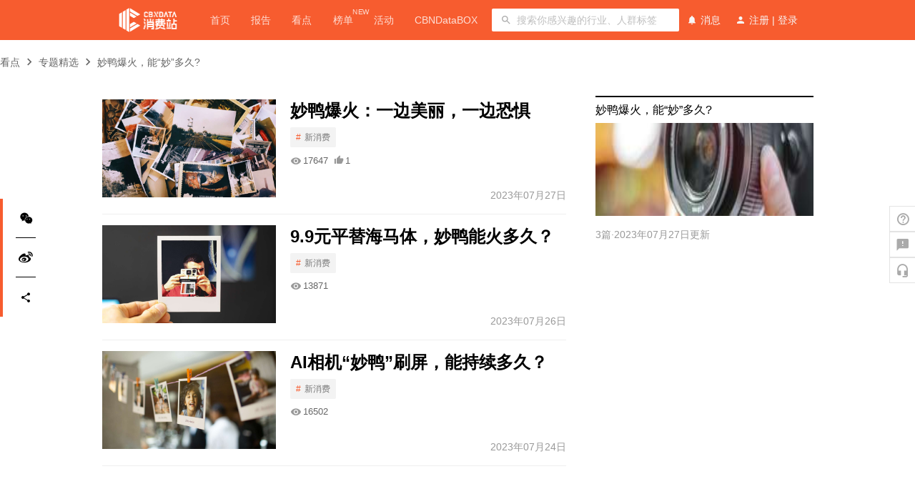

--- FILE ---
content_type: text/html; charset=utf-8
request_url: https://www.cbndata.com/topic/595
body_size: 20305
content:
<!DOCTYPE html>
<html>
<head>
<meta name="baidu-site-verification" content="I0TEDZZypr" />
<meta name="360-site-verification" content="6e9ecf74c6e69a99fbab5bf7a55df74b" />
<meta name="sogou_site_verification" content="tdEDYELohJ" />
<meta charset="utf-8">
<meta name="viewport" content="width=device-width, initial-scale=1, shrink-to-fit=no">
<meta name="renderer" content="webkit">

  
    <meta name="title" content="CBNData-第一财经商业数据中心" >
      
    <meta name="description" content="第一财经商业数据中心（CBNData）隶属于上海文化广播影视集团（SMG），是国内领先的消费研究机构及数字化增长服务商，致力于洞察消费行业前沿动态，提升企业品牌的运营及决策效率。" >
      
    <meta name="keywords" content="第一财经，cbn，C站，天猫商城，大数据，数据可视化，研究报告，大数据分析工具，数据报告，今日新鲜事，新零售，消费热点，热点新闻，内容营销" >
      
        

            
              <meta property="og:title" content=专题-妙鸭爆火，能“妙”多久? | CBNData />
              
                
                    
                      <meta property="og:image" content=https://cf.dtcj.com/9f3cb07b-5254-47f2-a775-12784e23daa1.jpg />
                      

                        <link rel="shortcut icon" href="//assets-oss.cbndata.com/cbndata-web/icon/FhGxuRfNR7HpEjdiwXyP-RUTs4eW.png" type="image/x-icon">
<link rel="apple-touch-icon" href="//assets-oss.cbndata.com/cbndata-web/icon/FhGxuRfNR7HpEjdiwXyP-RUTs4eW.png"/>

                          <title>
                            专题-妙鸭爆火，能“妙”多久? | CBNData
                          </title>
                          
  <script>
    function newWindowOpenr(){var e=window.opener;if(e){var b=queryParse();if(b.code&&/^wechat_login/.test(b.state)){var c=e.location.search;var a=_extend({},queryParse(c),b);var d=querySearch(a);e.location.href=e.location.pathname+"?"+d;window.close()}}}function _extend(e,a){var k=Object.getOwnPropertySymbols;var c=Object.prototype.hasOwnProperty;var f=Object.prototype.propertyIsEnumerable;var g;var h=e;var b;for(var l=1;l<arguments.length;l++){g=Object(arguments[l]);for(var j in g){if(c.call(g,j)){h[j]=g[j]}}if(k){b=k(g);for(var d=0;d<b.length;d++){if(f.call(g,b[d])){h[b[d]]=g[b[d]]}}}}return h}function querySearch(c){var a=[];for(var b in c){a.push(b+"="+c[b])}return a.join("&")}function queryParse(d){var a=d||location.search;var c={};if(a){var b=a.slice(1).split("&");b.forEach(function(e){var f=e.split("=");c[f[0]]=f[1]})}return c}newWindowOpenr();
  </script>

                            
                              <script>
                                var _env = "prod";
                                var _isMobile = isMobile();
                                var redirectOrigin = _env === "daily" ? "//m.staging.cbndata.com" : "//m.cbndata.com";
                                if (/\/enterprise/.test(location.pathname) && _isMobile) {
                                  location.href = redirectOrigin + '/about/?type=business_introduction';
                                } else if (_isMobile) { var redirectUrl = redirectOrigin + location.pathname + location.search; window.location.replace(redirectUrl) } function isMobile(a) { if (!a && typeof navigator != "undefined") { a = navigator.userAgent } if (a && a.headers && typeof a.headers["user-agent"] == "string") { a = a.headers["user-agent"] } if (typeof a != "string") { return false } return /(android|bb\d+|meego).+mobile|avantgo|bada\/|blackberry|blazer|compal|elaine|fennec|hiptop|iemobile|ip(hone|od)|iris|kindle|lge |maemo|midp|mmp|mobile.+firefox|netfront|opera m(ob|in)i|palm( os)?|phone|p(ixi|re)\/|plucker|pocket|psp|series(4|6)0|symbian|treo|up\.(browser|link)|vodafone|wap|windows (ce|phone)|xda|xiino/i.test(a) || /1207|6310|6590|3gso|4thp|50[1-6]i|770s|802s|a wa|abac|ac(er|oo|s\-)|ai(ko|rn)|al(av|ca|co)|amoi|an(ex|ny|yw)|aptu|ar(ch|go)|as(te|us)|attw|au(di|\-m|r |s )|avan|be(ck|ll|nq)|bi(lb|rd)|bl(ac|az)|br(e|v)w|bumb|bw\-(n|u)|c55\/|capi|ccwa|cdm\-|cell|chtm|cldc|cmd\-|co(mp|nd)|craw|da(it|ll|ng)|dbte|dc\-s|devi|dica|dmob|do(c|p)o|ds(12|\-d)|el(49|ai)|em(l2|ul)|er(ic|k0)|esl8|ez([4-7]0|os|wa|ze)|fetc|fly(\-|_)|g1 u|g560|gene|gf\-5|g\-mo|go(\.w|od)|gr(ad|un)|haie|hcit|hd\-(m|p|t)|hei\-|hi(pt|ta)|hp( i|ip)|hs\-c|ht(c(\-| |_|a|g|p|s|t)|tp)|hu(aw|tc)|i\-(20|go|ma)|i230|iac( |\-|\/)|ibro|idea|ig01|ikom|im1k|inno|ipaq|iris|ja(t|v)a|jbro|jemu|jigs|kddi|keji|kgt( |\/)|klon|kpt |kwc\-|kyo(c|k)|le(no|xi)|lg( g|\/(k|l|u)|50|54|\-[a-w])|libw|lynx|m1\-w|m3ga|m50\/|ma(te|ui|xo)|mc(01|21|ca)|m\-cr|me(rc|ri)|mi(o8|oa|ts)|mmef|mo(01|02|bi|de|do|t(\-| |o|v)|zz)|mt(50|p1|v )|mwbp|mywa|n10[0-2]|n20[2-3]|n30(0|2)|n50(0|2|5)|n7(0(0|1)|10)|ne((c|m)\-|on|tf|wf|wg|wt)|nok(6|i)|nzph|o2im|op(ti|wv)|oran|owg1|p800|pan(a|d|t)|pdxg|pg(13|\-([1-8]|c))|phil|pire|pl(ay|uc)|pn\-2|po(ck|rt|se)|prox|psio|pt\-g|qa\-a|qc(07|12|21|32|60|\-[2-7]|i\-)|qtek|r380|r600|raks|rim9|ro(ve|zo)|s55\/|sa(ge|ma|mm|ms|ny|va)|sc(01|h\-|oo|p\-)|sdk\/|se(c(\-|0|1)|47|mc|nd|ri)|sgh\-|shar|sie(\-|m)|sk\-0|sl(45|id)|sm(al|ar|b3|it|t5)|so(ft|ny)|sp(01|h\-|v\-|v )|sy(01|mb)|t2(18|50)|t6(00|10|18)|ta(gt|lk)|tcl\-|tdg\-|tel(i|m)|tim\-|t\-mo|to(pl|sh)|ts(70|m\-|m3|m5)|tx\-9|up(\.b|g1|si)|utst|v400|v750|veri|vi(rg|te)|vk(40|5[0-3]|\-v)|vm40|voda|vulc|vx(52|53|60|61|70|80|81|83|85|98)|w3c(\-| )|webc|whit|wi(g |nc|nw)|wmlb|wonu|x700|yas\-|your|zeto|zte\-/i.test(a.substr(0, 4)) };
                              </script>
                              
                                
                                  <script>window.console.log = function () { };</script>
                                  

  
    <link href="/static/css/2-ba735668ad185eb1cd7b.css" rel="stylesheet">
  

  
    <link href="/static/css/0-aa30a0a931ea6061a687.css" rel="stylesheet">
  

  

  

  

  

  

  

  

  

  

  

  

  

  

  

  

  

  

  

  

  

  

  

  

  

  

  

  

  

  

  

  

  

  

  

  

  

  

  

  

  

  

  

  

  

  

  

  

  

  

  

  

  

  

  

  

  

  

  

<!-- fonticon: cbndata-web -->
<link rel="stylesheet" href="//at.alicdn.com/t/font_996041_d2c4w783lkf.css">

<link href="//assets-oss.cbndata.com/font-awesome/4.7.0/font-awesome.min.css" rel="stylesheet">
</head>

<body>
  
<div id="root">
  
    <script>window.__URL__={"url":"\u002Ftopic\u002F595","pathname":"\u002Ftopic\u002F595","search":undefined,"hash":"","page":"\u002Ftopic\u002F:topic_id","query":{"topic_id":"595"}};</script><script>window.__INITIAL_STATE__={"topic":{"id":595,"name":"妙鸭爆火，能“妙”多久?","logo":"https:\u002F\u002Fcf.dtcj.com\u002F9f3cb07b-5254-47f2-a775-12784e23daa1.jpg","introduction":null,"lastest_date":"2023-07-27T17:46:55.980+08:00","total_count":3},"information":{"list":[{"id":279903,"title":"妙鸭爆火：一边美丽，一边恐惧","date":"2023-07-27T17:46:55.980+08:00","image":"https:\u002F\u002Fcf.dtcj.com\u002Fe69734bd-636e-4a0d-8a40-31d519cb46d9.jpg","read_times":17647,"likes_count":1,"favorite_counts":1,"tags":["新消费"]},{"id":279814,"title":"9.9元平替海马体，妙鸭能火多久？","date":"2023-07-26T17:53:00.000+08:00","image":"https:\u002F\u002Fcf.dtcj.com\u002F4f682f82-56cd-4aa0-b806-93bc6385c3cb.jpg","read_times":13871,"likes_count":0,"favorite_counts":0,"tags":["新消费"]},{"id":279620,"title":"AI相机“妙鸭”刷屏，能持续多久？","date":"2023-07-24T14:23:00.000+08:00","image":"https:\u002F\u002Fcf.dtcj.com\u002Fdd63abf5-9b99-4704-a039-0a9ce1a02be6.jpg","read_times":16502,"likes_count":0,"favorite_counts":0,"tags":["新消费"]}],"meta":{"current_page":1,"next_page":null,"prev_page":0,"per_page":10,"total_page":1,"total_count":3},"tags":[{"id":"all","name":"最新看点"},{"id":1,"name":"美妆个护"},{"id":2559,"name":"服饰鞋包"},{"id":2419,"name":"宠物"},{"id":2484,"name":"营销"}]}};</script><div class="cbn-app" style="padding-top:56px"><div class="Toastify"></div><div class="flex-column-nowrap navigation-gfLayout"><div class="navigation-headnerSection"><div class="searchSection"><header class="flex-row-space-center navigation-headerBar navigation-bar-bar"><div class="logo-logo"><a href="/"><img class="logo-logoImage" src="//assets-oss.cbndata.com/cbndata-refactor-fe/FvLd08nxNlLXw7TRuskoy8oMo5Dt.png" alt=""/></a></div><div class="flex-row-start-center navigation-bar-linkBar"><a href="/home" class="navigation-bar-navItem">首页</a><a href="/report" class="navigation-bar-navItem">报告</a><a href="/information" class="navigation-bar-navItem">看点</a><a href="/ranklist" class="navigation-bar-navItem">榜单<span class="navigation-bar-notice">NEW</span></a><a href="/activity" class="navigation-bar-navItem">活动</a><a href="/cbndatabox-new" class="navigation-bar-navItem">CBNDataBOX</a></div><div class="navigation-bar-inputContent"><div class="mainSerarch"><span class="flex-row-nowrap flex-center-center mainSerarch-searchComponent ant-input-affix-wrapper" style="height:32px"><span class="ant-input-prefix"><img src="[data-uri]" alt=""/></span><input type="text" placeholder="搜索你感兴趣的行业、人群标签" class="ant-input ant-input-lg"/></span></div></div><div class="navigation-bar-userAbout"><div class="flex-row-center-center navigation-bar-userMessage"><i class="iconfont icon-notification_important"></i><span class="navigation-bar-text">消息</span></div><div class="flex-row-center-center navigation-bar-userMessage"><i class="iconfont icon-person"></i><span class="navigation-bar-text">注册</span><span class="navigation-bar-text navigation-bar-login-text"> | </span><span class="navigation-bar-text navigation-bar-login-text">登录</span></div></div></header></div></div><div class="userlogin-userLogin"></div></div><div></div><section data-cbn="content"><div class="topic-detail-wrapper"><div class="fixed-share" style="top:-1000px"><div class="fixed-share-icon-wrapper fixed-share-wechat-wrapper"><i class="iconfont icon-wechat"></i></div><div class="fixed-share-icon-wrapper fixed-share-weibo"><i class="iconfont icon-weibo"></i></div><div class="fixed-share-icon-wrapper fixed-share-copy-wrapper"><i class="iconfont icon-share"></i></div></div><div data-page="topic-detail"><nav class="page-topic-detail-sticky page-topic-detail-nav cp-breadcrumb-wrapper"><ul class="flex-row-start-center"><li class="flex-row-start-center"><a href="/information">看点</a><i class="iconfont icon-keyboard-arrow-right"></i></li><li class="flex-row-start-center"><a href="/focus_topic">专题精选</a><i class="iconfont icon-keyboard-arrow-right"></i></li><li class="flex-row-start-center"><a>妙鸭爆火，能“妙”多久?</a><i class="iconfont icon-keyboard-arrow-right"></i></li></ul></nav><div class="page-topic-detail-inner flex-row-space-start"><section class="page-topic-detail-main"><section class="cp-information-list-wrapper page-topic-detail-information"><ul class="cp-information-list-inner-wrapper"><li><div class="flex-row-start-stretch cp-information-wrapper"><div class="cp-information-img-wrapper"><div style="padding-top:56.25%" class="fixed-ratio-image" title="CBNData" offset="80"><img style="max-height:100%" src="https://cf.dtcj.com/e69734bd-636e-4a0d-8a40-31d519cb46d9.jpg?imageslim" title="CBNData" alt="CBNData"/></div></div><div class="cp-information-content-wrapper"><div class="cp-information-content"><h4 class="text-ln-2">妙鸭爆火：一边美丽，一边恐惧</h4><div class="cp-tag-unit"><a href="/search?query=新消费" target="_blank" rel="noreferrer" class=""><span>新消费</span></a></div><div class="cp-information-external"><span><i class="iconfont icon-read"></i>17647</span><span><i class="iconfont icon-thumb-up"></i>1</span></div></div><div class="cp-information-date"><span>2023年07月27日</span></div></div></div></li><li><div class="flex-row-start-stretch cp-information-wrapper"><div class="cp-information-img-wrapper"><div style="padding-top:56.25%" class="fixed-ratio-image" title="CBNData" offset="80"><img style="max-height:100%" src="https://cf.dtcj.com/4f682f82-56cd-4aa0-b806-93bc6385c3cb.jpg?imageslim" title="CBNData" alt="CBNData"/></div></div><div class="cp-information-content-wrapper"><div class="cp-information-content"><h4 class="text-ln-2">9.9元平替海马体，妙鸭能火多久？</h4><div class="cp-tag-unit"><a href="/search?query=新消费" target="_blank" rel="noreferrer" class=""><span>新消费</span></a></div><div class="cp-information-external"><span><i class="iconfont icon-read"></i>13871</span></div></div><div class="cp-information-date"><span>2023年07月26日</span></div></div></div></li><li><div class="flex-row-start-stretch cp-information-wrapper"><div class="cp-information-img-wrapper"><div style="padding-top:56.25%" class="fixed-ratio-image" title="CBNData" offset="80"><img style="max-height:100%" src="https://cf.dtcj.com/dd63abf5-9b99-4704-a039-0a9ce1a02be6.jpg?imageslim" title="CBNData" alt="CBNData"/></div></div><div class="cp-information-content-wrapper"><div class="cp-information-content"><h4 class="text-ln-2">AI相机“妙鸭”刷屏，能持续多久？</h4><div class="cp-tag-unit"><a href="/search?query=新消费" target="_blank" rel="noreferrer" class=""><span>新消费</span></a></div><div class="cp-information-external"><span><i class="iconfont icon-read"></i>16502</span></div></div><div class="cp-information-date"><span>2023年07月24日</span></div></div></div></li></ul><div></div></section><footer class="cp-footer-tail-wrapper"><ul class="flex-row-center-center"><li><a href="//www.cbndata.com/copyright" target="_blank" rel="noopener noreferrer">©上海应帆数字科技有限公司</a></li><li><a href="https://beian.miit.gov.cn/" target="_blank" rel="noopener noreferrer">沪ICP备15026457号-5</a></li></ul></footer></section><aside class="page-topic-detail-aside page-topic-detail-sticky"><section class="page-topic-detail-intro-wrapper sticky"><h3>妙鸭爆火，能“妙”多久?</h3><div class="page-topic-detail-topic-logo"><img src="https://cf.dtcj.com/9f3cb07b-5254-47f2-a775-12784e23daa1.jpg?imageView2/1/w/305/h/130" alt="妙鸭爆火，能“妙”多久?"/></div><p class="text-ln3"></p><div class="page-topic-detail-intro-tail"><span>3<!-- -->篇</span><span>·<!-- -->2023年07月27日更新</span></div></section></aside></div></div></div></section></div>
  
</div>

  <script>
    window.userInfo = {};
    function getQueryVariable(variable) {
      var query = window.location.search.substring(1);
      var vars = query.split('&');
      for (var i = 0; i < vars.length; i++) {
        var pair = vars[i].split('=');
        if (decodeURIComponent(pair[0]) == variable) {
          return decodeURIComponent(pair[1]);
        }
      }
    }
  </script>
   
  <script type='text/javascript' async defer>
  /** ga **/
  var _vds=_vds||[];window._vds=_vds;(function(){_vds.push(["setAccountId","bbdd5d2ab1ebceb7"]);(function(){var b=document.createElement("script");b.type="text/javascript";b.async=true;b.src=("https:"==document.location.protocol?"https://":"http://")+"dn-growing.qbox.me/vds.js";var a=document.getElementsByTagName("script")[0];a.parentNode.insertBefore(b,a)})()})();
  /** baidu push **/
 (function(){var c=document.createElement("script");var b=window.location.protocol.split(":")[0];c.type="text/javascript";c.async=true;if(b==="https"){c.src="https://zz.bdstatic.com/linksubmit/push.js"}else{c.src="http://push.zhanzhang.baidu.com/push.js"}var a=document.getElementsByTagName("script")[0];a.parentNode.insertBefore(c,a)})();
  /** google **/
  (function(d,e,j,h,f,c,b){d["GoogleAnalyticsObject"]=f;d[f]=d[f]||function(){(d[f].q=d[f].q||[]).push(arguments)},d[f].l=1*new Date();c=e.createElement(j),b=e.getElementsByTagName(j)[0];c.async=1;c.src=h;b.parentNode.insertBefore(c,b)})(window,document,"script","https://www.google-analytics.com/analytics.js","ga");ga("create","UA-66946541-12","auto");
  
  /** baidu **/
   var _hmt=_hmt||[];(function(){var b=document.createElement("script");b.src="https://hm.baidu.com/hm.js?8d5cafbbcfea1e321d4fe41021e86d36";var a=document.getElementsByTagName("script")[0];a.parentNode.insertBefore(b,a)})();
  </script>

  <script async src="https://www.googletagmanager.com/gtag/js?id=UA-66946541-12"></script>

  <script>
    window.dataLayer = window.dataLayer || [];
    function gtag(){dataLayer.push(arguments);}
    gtag('js', new Date());
    gtag('config', 'UA-66946541-12');
  </script>


  <!-- Browsers dynamic load prolyfill -->
  <script src="//cdn-polyfill.cbndata.com/v3/polyfill.js?features=default,es6,es7,Object.entries,Object.keys,Object.values"></script>
  <script src="//at.alicdn.com/t/font_996041_00gtcpvs6nzi6.js"></script>
  <script type="text/javascript" src="https://o.alicdn.com/captcha-frontend/aliyunCaptcha/AliyunCaptcha.js"></script>
  

  
   
  
   
  
   
      <script src="/static/js/app.de1b49c4ad0b1d9dcdd0.js"></script>
    
  
   
      <script src="/static/js/manifest.85ab4468c2a1832f4a3c.js"></script>
    
  
   
      <script src="/static/js/vendor.748179607cf69413c8cb.js"></script>
    
  
   
  
   
  
   
  
   
  
   
  
   
  
   
  
   
  
   
  
   
  
   
  
   
  
   
  
   
  
   
  
   
  
   
  
   
  
   
  
   
  
   
  
   
  
   
  
   
  
   
  
   
  
   
  
   
  
   
  
   
  
   
  
   
  
   
  
   
  
   
  
   
  
   
  
   
  
   
  
   
  
   
  
   
  
   
  
   
  
   
  
   
  
   
  
   
  
   
  
   
  
   
  
   
  
   
  
   
  
   
  
  <script>
    const host = window.location.host;
    const isProd = host === 'www.cbndata.com' || host === 'cbndata.com';
    (function(para) {
      var p = para.sdk_url, n = para.name, w = window, d = document, s = 'script',x = null,y = null;
      if(typeof(w['sensorsDataAnalytic201505']) !== 'undefined') {
          return false;
      }
      w['sensorsDataAnalytic201505'] = n;
      w[n] = w[n] || function(a) {return function() {(w[n]._q = w[n]._q || []).push([a, arguments]);}};
      var ifs = ['track','quick','register','registerPage','registerOnce','trackSignup', 'trackAbtest', 'setProfile','setOnceProfile','appendProfile', 'incrementProfile', 'deleteProfile', 'unsetProfile', 'identify','login','logout','trackLink','clearAllRegister','getAppStatus'];
      for (var i = 0; i < ifs.length; i++) {
        w[n][ifs[i]] = w[n].call(null, ifs[i]);
      }
      if (!w[n]._t) {
        x = d.createElement(s), y = d.getElementsByTagName(s)[0];
        x.async = 1;
        x.src = p;
        x.setAttribute('charset','UTF-8');
        w[n].para = para;
        y.parentNode.insertBefore(x, y);
      }
    })({
      sdk_url: ' https://assets-oss.cbndata.com/sensors/sensorsdata.min.js',
      name: 'sensors',
      server_url: isProd ? 'https://s.cbndata.com/sa?project=production' : 'https://s.cbndata.com/sa'
    });
    // 埋点-公共属性
    const isLogin = !!localStorage.getItem('authorization');
    sensors.registerPage({
      platform: 'pc', //	平台类型
      productTitle: '消费站', //	产品名称
      isLogin: isLogin, //	是否登录
      userType: 'common', //	用户类型
    });

    // 埋点-关联用户id
    if (window.userInfo && window.userInfo.id) {
      sensors.login(window.userInfo.id);
    }

    // 全埋点：自动收集页面浏览事件，以及设置初始来源。
    sensors.quick('autoTrack');

    // 埋点-短信曝光
    if (getQueryVariable('utm_source') === 'duanxin') {
      sensors.track('smsClick', {
        linkUrl: window.location.href, //	链接URL
      });
    }

    // 埋点-邮件曝光
    if (getQueryVariable('utm_source') === 'EDM') {
      sensors.track('emailClick', {
        businessType: '消费站', //	业务类型
        linkUrl: window.location.href, //	链接URL
      });
    }

  </script>
</body>
</html>


--- FILE ---
content_type: text/css; charset=utf-8
request_url: https://www.cbndata.com/static/css/0-aa30a0a931ea6061a687.css
body_size: 613541
content:
.cp-tag-unit{width:100%}.cp-tag-unit>a{display:inline-block;padding:.3125rem .5rem;border-radius:2px;background-color:#f3f3f3;font-size:.75rem;font-weight:500;margin-right:.25rem;margin-bottom:.3125rem;position:relative;-webkit-transition:none;-o-transition:none;transition:none}.cp-tag-unit>a.highLight{background-color:rgba(247,92,47,.1);color:#ff5733}.cp-tag-unit>a:hover{background-color:#f75c2f;color:#fff}.cp-tag-unit>a:hover:before{color:#fff}.cp-tag-unit>a:before{position:absolute;top:.3125rem;left:.5rem;content:"#";font-size:.75rem;color:#f75c2f}.cp-tag-unit>a>span{display:inline-block;padding-left:.75rem}
.kanban-tab{display:-webkit-box;display:-ms-flexbox;display:flex;-webkit-box-orient:vertical;-webkit-box-direction:normal;-ms-flex-direction:column;flex-direction:column;-webkit-box-sizing:border-box;box-sizing:border-box;-webkit-box-align:center;-ms-flex-align:center;align-items:center;font-family:PingFangSC;line-height:1;border-bottom:1px solid #000}.kanban-tab:hover{color:#000}.kanban-tab>.kanban-tab-icon{width:100%;position:relative;text-align:center;margin-top:.6875rem;margin-bottom:.28125rem;font-size:.9375rem}.kanban-tab>.kanban-tab-icon .iconfont{font-size:1.5rem}.kanban-tab.kanban-tab-actived{border:1px solid #000;border-bottom:none}.kanban-tab.kanban-tab-actived>span{visibility:visible}.kanban-tab>span{font-size:.875rem;font-weight:500;margin-bottom:.5rem;visibility:hidden}.composite-index-chart{display:-webkit-box;display:-ms-flexbox;display:flex;-webkit-box-sizing:border-box;box-sizing:border-box}.composite-index-chart .composite-index-card{width:4.25rem;height:5.3125rem}.composite-index-chart .composite-index-trend{-webkit-box-flex:1;-ms-flex:1 1;flex:1 1;margin-top:.75rem;margin-left:1.875rem;display:-webkit-box;display:-ms-flexbox;display:flex;-webkit-box-orient:vertical;-webkit-box-direction:normal;-ms-flex-direction:column;flex-direction:column;-webkit-box-sizing:border-box;box-sizing:border-box}.composite-index-chart .composite-index-trend .trend-line{width:100%;height:4.875rem;-webkit-box-sizing:border-box;box-sizing:border-box;padding-right:1.25rem}.industry-composite-index h2,.industry-composite-index p,.industry-single-index h2,.industry-single-index p{margin-bottom:0}.industry-composite-index{padding-top:.25rem;margin-bottom:.9375rem}.industry-composite-index .index-trend-img{width:1.5rem;height:1.5rem}.industry-composite-index>div:first-of-type h2{font-size:1.25rem;font-weight:500;color:#000;margin-right:1rem}.industry-composite-index>div:first-of-type span{font-size:.875rem;color:#333;margin-right:.25rem}.industry-composite-index>div:last-of-type{margin-top:1.25rem;padding-right:.9375rem}.industry-composite-index>div:last-of-type>span{font-family:DIN;font-size:2.5rem;font-weight:700;font-stretch:condensed;font-style:normal;line-height:normal;letter-spacing:3.33px;color:#000}.industry-composite-index>div:last-of-type>div{-webkit-transform:translateY(.375rem);-ms-transform:translateY(.375rem);transform:translateY(.375rem)}.industry-composite-index .industry-composite-chart>div{line-height:0}.industry-single-index{padding:1rem 0;border-top:1px solid #efefef}.industry-single-index:last-of-type{border-bottom:1px solid #efefef}.industry-single-index h2{font-size:1rem;font-weight:500;color:#000;margin-right:1.25rem}.industry-single-index>span:first-of-type{font-family:DIN;font-size:1.5rem;font-weight:700;font-stretch:condensed;font-style:normal;line-height:normal;letter-spacing:2px;color:#000;display:inline-block;width:6.5625rem}.industry-single-index>span:last-of-type{font-size:.875rem;color:#333;margin-right:.1875rem}.industry-tabs-wrapper .industry-tabs-content{cursor:pointer}.industry-tabs-wrapper .ant-tabs.ant-tabs-card>.ant-tabs-bar{border-bottom:none}.industry-tabs-wrapper .ant-tabs.ant-tabs-card>.ant-tabs-bar .ant-tabs-nav-container{height:4.125rem}.industry-tabs-wrapper .ant-tabs.ant-tabs-card>.ant-tabs-bar .ant-tabs-nav{display:-webkit-box;display:-ms-flexbox;display:flex}.industry-tabs-wrapper .ant-tabs.ant-tabs-card>.ant-tabs-bar .ant-tabs-tab{padding:0;margin-right:0;color:#dadada;background-color:#fff;border:none;border-radius:0;-webkit-box-flex:1;-ms-flex:1 1;flex:1 1}.industry-tabs-wrapper .ant-tabs.ant-tabs-card>.ant-tabs-bar .ant-tabs-tab:last-of-type .kanban-tab-actived{border-right:none}.industry-tabs-wrapper .ant-tabs.ant-tabs-card>.ant-tabs-bar .ant-tabs-tab.ant-tabs-tab-active{color:#000}
.information-unit{display:-webkit-box;display:-ms-flexbox;display:flex;-webkit-box-orient:horizontal;-webkit-box-direction:normal;-ms-flex-flow:row;flex-flow:row;-webkit-box-pack:start;-ms-flex-pack:start;justify-content:flex-start;-webkit-box-align:stretch;-ms-flex-align:stretch;align-items:stretch;padding:1.5rem 1.5rem 1.5rem 0;border-bottom:1px solid #f0f0f0}.information-unit .unit-thumbnail{width:10.625rem;height:5.9375rem;margin-right:1.25rem;-ms-flex-negative:0;flex-shrink:0}.information-unit .unit-thumbnail:hover~.unit-detail .unit-title{color:#f75c2f}.information-unit .unit-detail{display:-webkit-box;display:-ms-flexbox;display:flex;-webkit-box-orient:vertical;-webkit-box-direction:normal;-ms-flex-flow:column;flex-flow:column;-webkit-box-pack:start;-ms-flex-pack:start;justify-content:flex-start;-webkit-box-align:stretch;-ms-flex-align:stretch;align-items:stretch}.information-unit .unit-detail .unit-title{font-size:1.125rem;color:#333}.information-unit .unit-detail .unit-title:hover{cursor:pointer;color:#f75c2f}.information-unit .unit-detail .unit-summary{font-size:.875rem;color:#999;display:box;display:-webkit-box;-webkit-box-orient:vertical;-webkit-line-clamp:3;overflow:hidden;text-overflow:ellipsis}.information-unit .unit-detail .unit-date{font-family:Iosevka;font-size:.8125rem;color:#999;font-weight:300}.information-unit .unit-detail .tags .ant-tag:hover{background:#f75c2f;color:#fff}
.btn-wrapper{width:100%;text-align:center;margin-top:2.5rem}.btn-wrapper .btn-load-more{display:inline-block;margin:auto;font-size:.875rem;padding:.375rem 1.5rem;color:#f75c2f;border-top:1px solid #f75c2f;border-bottom:1px solid #f75c2f}.btn-wrapper .btn-load-more.space-between{width:100%;margin:initial;max-width:8.375rem;padding:.375rem .125rem;display:-webkit-box;display:-ms-flexbox;display:flex;-webkit-box-orient:horizontal;-webkit-box-direction:normal;-ms-flex-flow:row nowrap;flex-flow:row nowrap;-webkit-box-pack:justify;-ms-flex-pack:justify;justify-content:space-between;-webkit-box-align:center;-ms-flex-align:center;align-items:center}.btn-wrapper .btn-load-more:hover{cursor:pointer;background:#f75c2f;color:#fff}.btn-wrapper .btn-load-more:hover i{color:#fff}
.paging-dot-wrapper{position:relative;width:1.25rem;height:1.25rem;display:-webkit-box;display:-ms-flexbox;display:flex;-webkit-box-orient:horizontal;-webkit-box-direction:normal;-ms-flex-flow:row;flex-flow:row;-webkit-box-pack:center;-ms-flex-pack:center;justify-content:center;-webkit-box-align:center;-ms-flex-align:center;align-items:center;margin-bottom:.5rem}.paging-dot{width:.25rem;height:.25rem;border-radius:50%;background-color:hsla(0,0%,100%,.7)}.paging-dot-progressbar{position:absolute;top:0;left:0}.CircularProgressbar{vertical-align:initial}.CircularProgressbar .CircularProgressbar-trail{stroke:hsla(0,0%,100%,.5)}.CircularProgressbar .CircularProgressbar-path{stroke:#fff}
.home-banner-wrapper{background-color:#fff;position:relative;width:100%}.home-banner-wrapper .slick-slider .slick-track{display:-webkit-box!important;display:-ms-flexbox!important;display:flex!important}.banner-item-img>img{width:40.93625rem;position:relative}.banner-item-info{padding-top:1rem;padding-left:0}.banner-item-info:hover .item-info-summary,.banner-item-info:hover .item-info-title{color:#666}.item-info-title{font-size:1.75rem;font-weight:600;color:#000;cursor:pointer}.item-info-summary,.item-info-title{font-stretch:normal;font-style:normal;line-height:normal;letter-spacing:normal}.item-info-summary{font-size:.875rem;font-weight:400;display:box;display:-webkit-box;-webkit-box-orient:vertical;-webkit-line-clamp:2;overflow:hidden;text-overflow:ellipsis;margin-bottom:0}.custom-banner-paging{position:absolute;right:1rem;width:-webkit-max-content;width:-moz-max-content;width:max-content;display:-webkit-box;display:-ms-flexbox;display:flex;-webkit-box-orient:vertical;-webkit-box-direction:normal;-ms-flex-direction:column;flex-direction:column}.custom-banner-paging .paging-dot-wrapper:last-of-type{margin-bottom:0}
.quick-glance{display:-webkit-box;display:-ms-flexbox;display:flex;margin-bottom:3.75rem;background-color:#fff}.glance-left{width:43.4375rem;-webkit-box-sizing:border-box;box-sizing:border-box;padding:2.1875rem 2.5rem 0 0}.glance-right{-webkit-box-flex:1;-ms-flex:1 1;flex:1 1;padding-top:2.1875rem;-webkit-box-sizing:border-box;box-sizing:border-box;display:-webkit-box;display:-ms-flexbox;display:flex;-webkit-box-pack:justify;-ms-flex-pack:justify;justify-content:space-between}.glance-right>div{-webkit-box-flex:1;-ms-flex:1 1;flex:1 1}.glance-right>div:first-of-type{margin-right:1.875rem}.focus-map-img{width:100%;height:10.6875rem;margin-bottom:.5rem}.focus-map-title{font-size:1rem;font-weight:500;color:#000;width:100%;line-height:normal;display:box;display:-webkit-box;-webkit-box-orient:vertical;-webkit-line-clamp:1;overflow:hidden;text-overflow:ellipsis}.focus-map-title,.industry-kanban{font-family:PingFangSC}.industry-kanban:hover .industry-kanban-more{visibility:visible}.industry-kanban-title{-webkit-box-sizing:border-box;box-sizing:border-box;font-size:1.25rem;font-weight:500;font-stretch:normal;font-style:normal;line-height:normal;letter-spacing:normal;color:#000;padding-right:.3125rem}.industry-kanban-title .iconfont{font-size:.75rem}.industry-kanban-title .industry-kanban-more{color:#f75c2f;line-height:0;visibility:hidden}.industry-kanban-title .industry-kanban-more>span{font-size:.75rem;font-weight:500}.industry-kanban-time{font-size:.875rem;font-weight:400;font-stretch:normal;font-style:normal;line-height:normal;letter-spacing:normal;color:#333;margin-bottom:1.0625rem}
.tag-unit{display:inline-block}.tag-unit .ant-tag{margin-right:.25rem;color:#999;border-radius:2px;height:1.25rem;line-height:1.25rem;border:none;margin-bottom:.25rem}.tag-unit .ant-tag:not(.disabled):hover{background-color:#f75c2f;color:#fff}.tag-unit .ant-tag.disabled:hover{cursor:auto}.tag-unit.highlight .ant-tag,.tag-unit.highlight .ant-tag.disabled:hover{background-color:rgba(247,92,47,.1);color:#f75c2f}.tag-unit.highlight .ant-tag.disabled:hover{cursor:auto}
.fixed-share{position:fixed;z-index:999;top:0;left:0;-webkit-transform:translateY(-50%);-ms-transform:translateY(-50%);transform:translateY(-50%);padding-left:1.125rem;border-left:4px solid #f75c2f}.fixed-share-icon-wrapper{display:-webkit-box;display:-ms-flexbox;display:flex;-webkit-box-orient:horizontal;-webkit-box-direction:normal;-ms-flex-flow:row nowrap;flex-flow:row nowrap;-webkit-box-pack:center;-ms-flex-pack:center;justify-content:center;-webkit-box-align:center;-ms-flex-align:center;align-items:center;width:1.75rem;height:3.4375rem;font-size:1.5rem;cursor:pointer;position:relative;color:#000;border-bottom:1px solid #000}.fixed-share-icon-wrapper:last-child{border-bottom:none}.fixed-share-wechat-wrapper .fixed-share-qrcode{position:absolute;top:0;left:2.5rem;width:10.1875rem;height:11.75rem;background-color:#fff;border:1px solid #d8d8d8;display:-webkit-box;display:-ms-flexbox;display:flex;-webkit-box-orient:vertical;-webkit-box-direction:normal;-ms-flex-flow:column nowrap;flex-flow:column nowrap;-webkit-box-pack:center;-ms-flex-pack:center;justify-content:center;-webkit-box-align:center;-ms-flex-align:center;align-items:center}.fixed-share-wechat-wrapper .fixed-share-qrcode>span{font-size:.75rem;color:#777}.fixed-share-weibo:hover:after{content:"\5FAE\535A\5206\4EAB";width:4.125rem}.fixed-share-copy-wrapper>span,.fixed-share-weibo:hover:after{position:absolute;top:50%;-webkit-transform:translateY(-50%);-ms-transform:translateY(-50%);transform:translateY(-50%);left:2.5rem;font-stretch:normal;font-style:normal;line-height:normal;letter-spacing:normal;font-size:1rem;line-height:1.69;color:#333}.fixed-share-copy-wrapper>span{width:6.5625rem}.fixed-share-star-wrapper:hover:before{font-stretch:normal;font-style:normal;line-height:normal;letter-spacing:normal;font-size:1rem;line-height:1.69;color:#333;position:absolute;top:.875rem;left:2.5rem;white-space:nowrap;content:"\6536\85CF"}.fixed-share-star-wrapper.fixed-share-collected:hover:before{content:"\53D6\6D88\6536\85CF"}.fixed-share-star-wrapper.fixed-share-collected .iconfont{color:#f75c2f}
.input-input{padding:.5625rem .75rem;border:1px solid #d8d8d8;border-radius:2px}.input-input input{height:1.375rem;line-height:1.375rem;border:0;outline:none;-webkit-box-flex:1;-ms-flex:1 1;flex:1 1}.input-input-rightSide{margin-left:.5rem}
.countdown-coutdown{color:#f75c2f;cursor:pointer;-webkit-user-select:none;-moz-user-select:none;-ms-user-select:none;user-select:none}.countdown-disabled,.countdown-sending{color:#7e84a3;cursor:not-allowed}
.button-button{border-radius:2px;display:inline-block;height:2.5rem;line-height:2.5rem;text-align:center;cursor:pointer;-webkit-user-select:none;-moz-user-select:none;-ms-user-select:none;user-select:none;font-size:.875rem;-webkit-transition:opacity .2s;-o-transition:opacity .2s;transition:opacity .2s;width:100%}.button-button:active{opacity:.85}.button-default{color:#aaa;border:1px solid #d8d8d8;background-color:#d8d8d8}.button-normal{color:#fff;border:1px solid transparent;background-color:#f75c2f}
.divider{position:relative;height:1.375rem;font-size:.875rem}.divider:after{content:"";position:absolute;left:0;top:50%;-webkit-transform:translateY(-50%);-ms-transform:translateY(-50%);transform:translateY(-50%);height:1px;width:100%;z-index:1}.divider .text{position:absolute;left:50%;top:50%;-webkit-transform:translate(-50%,-50%);-ms-transform:translate(-50%,-50%);transform:translate(-50%,-50%);z-index:2;padding:0 .4375rem;background-color:#f8f6f6;color:#d8d8d8}
.tabs-tabs{width:100%}.tabs-tabsHeader{display:-webkit-box;display:-ms-flexbox;display:flex;-webkit-box-align:center;-ms-flex-align:center;align-items:center;-ms-flex-pack:distribute;justify-content:space-around}.tabs-tabsBody{display:none}.tabs-tabsBodyShow{display:block}.tabs-selectItemBasic{line-height:1 .tabs-selectItemBasic-38;position:relative;border-bottom:2px solid transparent;padding-bottom:.1875rem;cursor:pointer}.tabs-selectItemBasic:after{content:"";position:absolute;width:0;height:0;border-style:solid;border-width:4px 3.5px 0;border-color:transparent;left:50%;bottom:-.3125rem;-webkit-transform:translateX(-50%);-ms-transform:translateX(-50%);transform:translateX(-50%)}.tabs-selectItemActive{color:#f75c2f;border-bottom:2px solid #f75c2f}.tabs-selectItemActive:after{border-color:#f75c2f transparent transparent}
.error-errorContent{text-align:right;color:#f51e2d;font-size:.75rem;line-height:1.67}
.userlogin-input{margin-top:.75rem}.userlogin-loadingImg{margin:.625rem auto 0}.userlogin-loadingImg svg{display:block}.userlogin-forgetPassword{text-align:center;color:#d8d8d8;padding:.5rem 0 1.5rem;display:block}.userlogin-userLoginContent{font-size:.875rem;width:23.125rem}.userlogin-otherChoice{text-align:center;padding-bottom:.6875rem}.userlogin-wexinlogin{width:2.25rem;height:2.25rem;font-size:2.25rem;background-color:#2dc100;border-radius:50%;display:block;line-height:1.875rem;margin:0 auto}.userlogin-userLoginIcon{width:8.75rem;display:block;margin:0 auto 3rem}
.userInfoFormLabelField{display:-webkit-box;display:-ms-flexbox;display:flex;-webkit-box-align:center;-ms-flex-align:center;align-items:center;padding-top:.75rem}.userInfoFormLabelField:first-of-type{padding-top:0}.userInfoFormLabelField .requiredMark{margin-left:-.5rem;color:#f75c2f}.userInfoFormLabelField .userInfoFormLabelWrapper{-webkit-box-flex:1;-ms-flex:1 1;flex:1 1;display:-webkit-box;display:-ms-flexbox;display:flex}.userInfoFormLabelField .userInfoFormLabelWrapper label{-webkit-box-flex:1;-ms-flex:1 1;flex:1 1;margin-bottom:0;text-align:justify;-moz-text-align-last:justify;text-align-last:justify;font-size:.875rem;color:#000}.userInfoFormLabelField>input{width:17.25rem;height:2.5rem;padding-left:.75rem;border-radius:2px;border:1px solid #d8d8d8;font-size:.875rem;color:#333}.userInfoFormLabelField>input::-webkit-input-placeholder{color:#aaa}
.userInfoFormTips{margin-top:.5rem;font-size:.75rem;color:#aaa}.userInfoFormTips>span{color:#f75c2f}.userInfoFormSubmitBtn{width:100%;height:2.5rem;display:-webkit-box;display:-ms-flexbox;display:flex;-webkit-box-pack:center;-ms-flex-pack:center;justify-content:center;-webkit-box-align:center;-ms-flex-align:center;align-items:center;margin-top:1.625rem;border-radius:2px;background-color:#f75c2f;font-size:.875rem;color:#fff;cursor:pointer}.userInfoFormSubmitBtn:disabled{border:1px solid #d8d8d8;background-color:#f6f7f8;cursor:not-allowed;color:#aaa}.personUserInfoSelector{width:17.25rem}.personUserInfoSelector .ant-select-selection--single{height:2.5rem;font-size:.875rem;border-radius:2px}.personUserInfoSelector .ant-select-selection--single .ant-select-selection__rendered{height:100%;line-height:2.375rem;margin-left:.75rem}.personUserInfoSelector .ant-select-selection--single .ant-select-selection__rendered .ant-select-selection__placeholder{color:#aaa}.personUserInfoSelector .ant-select-selection--single .ant-select-selection__rendered .ant-select-selection-selected-value{color:#333;height:100%}.errorTipsWrapper{height:2rem;margin:.5rem 0 1rem;background-color:rgba(245,30,45,.06);display:-webkit-box;display:-ms-flexbox;display:flex;-webkit-box-align:center;-ms-flex-align:center;align-items:center;visibility:hidden}.errorTipsWrapper--visible{visibility:visible}.errorTipsWrapper .validateErrorIcon{width:1rem;height:1rem;margin-right:.5rem}.errorTipsWrapper .errorTips{font-size:.75rem;color:#f51e2d}
.user-info-form-modal-content-section{width:28.75rem;height:40.4375rem;padding:4.0625rem 3.1875rem 4.375rem;border-radius:8px;background:#fff}.user-info-form-modal-content-section-title{margin:1.1875rem 0 .75rem;font-size:1.5rem;font-weight:600;color:#151826}.user-info-form-guide{font-size:.875rem;color:#333;line-height:1.57;margin:.75rem 1.5rem 1.5rem 0}.user-info-form-guide span{color:#f75c2f}
.register-input{margin-top:.75rem}.register-register{width:100%}.register-loadingImg{margin:.625rem auto 0}.register-loadingImg svg{display:block}.register-userProtocol{color:#d8d8d8;margin:.9375rem 0 3.875rem;line-height:1.375rem}.register-userProtocol .rc-checkbox-input{width:1rem;height:1rem;cursor:pointer;display:block}.register-protocolText{margin:0 .5rem}.register-protocolLink,.register-rotocolLink{border-bottom:2px solid #d8d8d8;color:#d8d8d8;line-height:1}
.reset-password-input{margin-top:.75rem}.reset-password-forgetPasswordContent{width:100%}
.cp-footer-tail-wrapper{font-size:.8125rem;color:#999}.cp-footer-tail-wrapper li:nth-last-child(n+2):after{content:"|";padding:0 .2em}.cp-footer-tail-wrapper a{color:#999}.cp-footer-tail-wrapper a:focus,.cp-footer-tail-wrapper a:hover{opacity:.7}
.custom-comp-dropdown{position:relative;z-index:10000;display:-webkit-box;display:-ms-flexbox;display:flex;-webkit-box-align:center;-ms-flex-align:center;align-items:center}.custom-comp-dropdown.silent .arrow{display:none}.custom-comp-dropdown.silent .overlay>*{background-color:#fff}.custom-comp-dropdown.show .dropList{max-height:18.75rem;-webkit-animation:none;animation:none}.custom-comp-dropdown.right .dropList{left:auto;right:0}.custom-comp-dropdown.center .dropList{left:50%;-webkit-transform:translateX(-50%);-ms-transform:translateX(-50%);transform:translateX(-50%)}.custom-comp-dropdown.animation .arrow{border:none;display:inline-block;width:.375rem;height:.375rem;border-top:1px solid currentColor;border-right:1px solid currentColor;-webkit-transform:rotate(-225deg);-ms-transform:rotate(-225deg);transform:rotate(-225deg);-webkit-transition:-webkit-transform .2s;transition:-webkit-transform .2s;-o-transition:transform .2s;transition:transform .2s;transition:transform .2s,-webkit-transform .2s;margin-left:.375rem;position:relative;top:-.1875rem}.custom-comp-dropdown.animation.show .arrow{top:0;-webkit-transform:rotate(-45deg);-ms-transform:rotate(-45deg);transform:rotate(-45deg)}.custom-comp-dropdown .arrow{width:0;height:0;border-left:5px solid transparent;border-right:5px solid transparent;border-top:5px solid #c8c8c8;margin-left:.25rem}.custom-comp-dropdown .dropList{font-size:.875rem;color:#333;position:absolute;top:100%;left:0;max-height:0;overflow-x:hidden;-webkit-transition:max-height .1s;-o-transition:max-height .1s;transition:max-height .1s;-webkit-animation:dropdown-hidden 0s .1s forwards;animation:dropdown-hidden 0s .1s forwards;z-index:1000;background-color:transparent}.custom-comp-dropdown .overlay{-webkit-box-shadow:0 .125rem .25rem 0 rgba(0,0,0,.1);box-shadow:0 .125rem .25rem 0 rgba(0,0,0,.1);margin:.125rem;background-color:#fff;min-width:7.5rem;overflow-x:hidden;overflow-y:auto}.custom-comp-dropdown .overlay a:hover{opacity:.7}.custom-comp-dropdown .overlay>*{display:block;padding:1.125rem 1.25rem}.custom-comp-dropdown .overlay>:not(:last-child){border-bottom:1px solid #eee}.custom-comp-dropdown .overlay>:hover{background-color:#fafafa}@-webkit-keyframes dropdown-hidden{0%{-webkit-transform:scale(1);transform:scale(1)}to{-webkit-transform:scale(0);transform:scale(0)}}@keyframes dropdown-hidden{0%{-webkit-transform:scale(1);transform:scale(1)}to{-webkit-transform:scale(0);transform:scale(0)}}
.cp-home-about-wrapper{margin-bottom:1.0625rem}.cp-home-about-wrapper ul{margin-bottom:0;padding:.625rem .25rem!important}.cp-home-about-wrapper li{padding:.125rem .375rem}.cp-home-about-header{margin-top:1.6875rem}.cp-home-about-header-title{font-size:.75rem;color:#666}.cp-home-about-header-title:nth-last-child(n+2){margin-right:1rem}.cp-home-about-link-wrapper{margin-top:1rem}.cp-home-about-link-icon{width:2.5625rem;height:2.5625rem;margin-right:.4375rem;cursor:pointer}.cp-home-about-qrcode-wrapper{display:-webkit-box!important;display:-ms-flexbox!important;display:flex!important}.cp-home-about-qrcode-wrapper a{display:block;text-align:center}.cp-home-about-qrcode-wrapper img{width:5rem}.cp-home-about-qrcode-wrapper h5{font-size:.75rem;text-align:center;color:#666;font-weight:400;white-space:nowrap;margin:.25rem .125rem 0}.custom-comp-dropdown.footer-special-notes{z-index:100}
[data-cbn=footer]{padding:3rem 0 3.625rem;border-top:1px solid #efefef;position:relative}@media screen and (min-width:1440px){[data-cbn=footer]:after,[data-cbn=footer]:before{position:absolute;top:-1px;content:"";height:1px;width:calc((100vw - 90rem) / 2);background-color:#efefef}[data-cbn=footer]:before{left:calc((90rem - 100vw) / 2)}[data-cbn=footer]:after{right:calc((90rem - 100vw) / 2)}}[data-cbn=footer] .logo-wrapper{margin-bottom:3.125rem}[data-cbn=footer] .logo-wrapper img{height:2.125rem;cursor:pointer}[data-cbn=footer] .logo-wrapper img:first-of-type{margin-right:1.6875rem}
.customOverlay{background-color:rgba(0,0,0,.7)!important}.customModal{background:transparent!important;-webkit-box-shadow:none!important;box-shadow:none!important;padding:0!important}.customModal:focus{outline:none}.customCloseButton{top:1.25rem;right:1.25rem;font-size:1.875rem;color:#aaa}
.textarea-component{border:1px solid #d8d8d8;border-radius:2px}.textarea-component textarea{display:block;width:100%;height:8.125rem;line-height:1.375rem;border:0;outline:none;-webkit-box-flex:1;-ms-flex:1 1;flex:1 1;padding:.5625rem .75rem}.textarea-component .rightSide{margin-left:.5rem}
.rightSide-rightSideTools{position:fixed;top:50%;-webkit-transform:translateY(-50%);-ms-transform:translateY(-50%);transform:translateY(-50%);right:0;cursor:pointer;font-size:1.25rem;color:#aaa;z-index:100}.rightSide-noticeTips{position:absolute;left:-10rem;top:50%;-webkit-transform:translateY(-.4375rem);-ms-transform:translateY(-.4375rem);transform:translateY(-.4375rem);font-size:.75rem;color:#333;width:8.875rem;display:none;text-align:right}.rightSide-rightSideToolsItem{position:relative;width:2.25rem;height:2.25rem;border-bottom:1px solid #e3e3e3;border-left:1px solid #e3e3e3;background-color:#fff;text-align:center}.rightSide-rightSideToolsItem .iconfont{font-size:1.25rem;line-height:2.25rem}.rightSide-rightSideToolsItem:first-child{border-top:1px solid #e3e3e3}.rightSide-rightSideToolsItem:hover{color:#f75c2f}.rightSide-rightSideToolsItem:hover .rightSide-noticeTips{display:block}.rightSide-serviceImg{width:100%}.rightSide-commonproblem{color:#aaa;width:100%;display:block;height:100%;text-align:center;line-height:2.25rem}.rightSide-commonproblem:hover{color:#f75c2f}.rightSide-ReactModal__Overlay{position:fixed;z-index:1000;top:0;left:0;right:0;bottom:0;background-color:rgba(0,0,0,.65)}.rightSide-ReactModal__Content{position:absolute;left:50%;top:50%;-webkit-transform:translate(-50%,-50%);-ms-transform:translate(-50%,-50%);transform:translate(-50%,-50%);width:27.5rem;background-color:#fff;padding:1.5rem 1.875rem}.rightSide-closeIcon{position:absolute;right:0;top:0;font-size:1.5rem;color:#aaa;margin:.3125rem;cursor:pointer}.rightSide-success{padding:1.25rem}.rightSide-success .circled-mark{margin:0 auto}.rightSide-correctIcon{font-size:3rem;color:#aaa}.rightSide-content{font-size:.9375rem;line-height:1.5}.rightSide-feedback{text-align:center;font-size:.75rem}.rightSide-title{font-size:1.5rem;margin:1.25rem 0 1.875rem}.rightSide-suggestion{margin-bottom:1.5rem}
.nav-search-wrapper input::-webkit-input-placeholder{color:hsla(0,0%,100%,.7);font-size:.875rem}.nav-search-wrapper{position:relative;width:16.4375rem;margin-right:.75rem;padding-left:.75rem;padding-bottom:.65625rem;padding-top:.65625rem}.nav-search-wrapper .icon-search{font-size:1.0625rem}.nav-search-wrapper input{background-color:transparent;border:none;min-width:13.75rem;padding:.25rem .5rem;margin-left:.5rem;margin-right:2.25rem;font-size:.875rem;line-height:1.25rem}.nav-search-wrapper input:-webkit-autofill{-webkit-box-shadow:none!important}.nav-search-focus{background-color:hsla(0,0%,100%,.1)}
.mainSerarch-searchComponent{height:2.5rem;position:relative}.mainSerarch-searchComponent .ant-input{border:0;outline:none;padding-left:2.1875rem!important;border-radius:2px;font-size:.875rem}.mainSerarch-searchComponent .ant-input-prefix{padding-left:.3125rem}
.userMessageContent .noteContainer{overflow-x:hidden;overflow-y:auto}.userMessageContent .noteContainer .container-title{font-size:.875rem;font-weight:400}.userMessageContent .noteContainer .note-count{font-size:.625rem;text-align:center;letter-spacing:-.3px;color:#fff;border-radius:16px;position:absolute;right:0;top:0;height:1rem;padding:0 .25rem;-webkit-box-sizing:border-box;box-sizing:border-box;line-height:1rem;white-space:nowrap;-webkit-transform:translate(90%,-.625rem);-ms-transform:translate(90%,-.625rem);transform:translate(90%,-.625rem);border:1px solid #fff;background-color:#ea1717}.userMessageContent .noteContainer .textContent{padding:.625rem 1.25rem}.userMessageContent .noteContainer .fa-angle-down{-webkit-transition:-webkit-transform .3s;transition:-webkit-transform .3s;-o-transition:transform .3s;transition:transform .3s;transition:transform .3s,-webkit-transform .3s}.userMessageContent .noteContainer .note-item{text-decoration:none;display:block;font-size:.8125rem;color:#999;text-align:left;-webkit-box-sizing:border-box;box-sizing:border-box;width:100%;min-height:6.3125rem;padding:1rem 1.5rem .625rem 1.25rem;position:relative;word-break:break-all;border-bottom:1px solid #eee}.userMessageContent .noteContainer .note-item .desc{margin:0;max-width:13.25rem;line-height:1.4;white-space:normal}.userMessageContent .noteContainer .note-item .coupon_icon g{fill:#f75c2f}.userMessageContent .noteContainer .note-item .answer g{stroke:#f75c2f}.userMessageContent .noteContainer .note-item.checked,.userMessageContent .noteContainer .note-item:hover{color:#aaa}.userMessageContent .noteContainer .note-item.checked .coupon_icon g,.userMessageContent .noteContainer .note-item:hover .coupon_icon g{fill:#ccc}.userMessageContent .noteContainer .note-item.checked .activity_icon g,.userMessageContent .noteContainer .note-item.checked .answer g,.userMessageContent .noteContainer .note-item.checked .get_report_icon g,.userMessageContent .noteContainer .note-item:hover .activity_icon g,.userMessageContent .noteContainer .note-item:hover .answer g,.userMessageContent .noteContainer .note-item:hover .get_report_icon g{stroke:#ccc}.userMessageContent .noteContainer .note-item:hover{opacity:.75}.userMessageContent .noteContainer .note-item .cbn-svg{position:absolute;right:1.5rem;top:1rem}.userMessageContent .noteContainer .note-item:nth-of-type(n+4):last-of-type{border-bottom:none}.userMessageContent .noteContainer .note-item .title{font-size:.875rem;color:#333;margin-bottom:.25rem}.userMessageContent .noteContainer .note-item .date{font-size:.75rem;color:#ccc;text-align:right;font-family:Iosevka}.userMessageContent .already-btn{height:2.6875rem;text-align:center;line-height:2.6875rem;color:#f75c2f;font-size:.8125rem;border-top:1px solid #eee;letter-spacing:-.4px;background-color:#fff;cursor:pointer}.userMessageContent .disabled{cursor:not-allowed;color:#ccc}
.logo-logo{font-size:5.375rem;font-weight:600;cursor:pointer;color:#d8d8d8}.logo-logo a{color:#1890ff}.logo-logoImage{width:5.375rem;display:block}

.navigation-bar-inputContent{overflow:hidden;margin:0 .625rem 0 1.25rem;width:16.375rem}.navigation-bar-bar{-webkit-box-sizing:border-box;box-sizing:border-box;padding:0 2rem;height:8rem}.navigation-bar-bar .ant-input-group-wrapper{width:auto;margin:0 .625rem 0 1.25rem;width:16.375rem}.navigation-bar-bar .ant-input-affix-wrapper,.navigation-bar-bar .ant-input-group-wrapper .ant-input-group{height:2rem}.navigation-bar-bar .ant-input-group-addon:first-child{line-height:1.625rem;padding-top:.375rem}.navigation-bar-bar .ant-input-group-addon:last-child{display:none}.navigation-bar-barShadow{position:relative;-webkit-box-shadow:0 .375rem 1rem -.5rem rgba(51,55,82,.08);box-shadow:0 .375rem 1rem -.5rem rgba(51,55,82,.08)}.navigation-bar-linkBar{-webkit-box-flex:1;-ms-flex:1 1;flex:1 1;-webkit-box-pack:end!important;-ms-flex-pack:end!important;justify-content:flex-end!important}.navigation-bar-userInfo{cursor:pointer;max-width:11.25rem;overflow:hidden}.navigation-bar-userName{display:inline-block;max-width:8.125rem;font-size:.875rem;margin-right:.5rem}.navigation-bar-avatar{margin-right:.5rem;-webkit-box-flex:0;-ms-flex:0 0 2rem;flex:0 0 2rem}.navigation-bar-avatarTxt{line-height:2rem;text-align:center;font-size:1rem;font-weight:500;color:#d8d8d8}.navigation-bar-navItem{font-size:.875rem;color:#fff!important;opacity:.8;margin-right:7%;cursor:pointer;position:relative}.navigation-bar-navItem:last-child{margin-right:0}.navigation-bar-navItem:hover{color:#fff;opacity:1}.navigation-bar-navItemActive{font-weight:700;position:relative;color:#fff!important;opacity:1}.navigation-bar-menu{overflow:hidden;padding:0}.navigation-bar-menu .anticon{margin-right:.5rem}.navigation-bar-menu .ant-dropdown-menu-item{padding:.5rem .75rem;min-width:6rem;line-height:auto}.navigation-bar-notification{cursor:pointer;padding:0 1.5rem;font-size:.875rem;color:#d8d8d8}.navigation-bar-createTaskBtn{width:8rem}.navigation-bar-arrow{-webkit-transition:-webkit-transform .2s ease-in-out;transition:-webkit-transform .2s ease-in-out;-o-transition:transform .2s ease-in-out;transition:transform .2s ease-in-out;transition:transform .2s ease-in-out,-webkit-transform .2s ease-in-out}.navigation-bar-arrow.arrowUp{-webkit-transform:rotate(180deg);-ms-transform:rotate(180deg);transform:rotate(180deg)}.navigation-bar-dropdownMenu{width:6rem}.navigation-bar-userAbout{width:9.75rem;height:3.5rem;display:-webkit-box;display:-ms-flexbox;display:flex;-webkit-box-align:center;-ms-flex-align:center;align-items:center;-webkit-box-pack:justify;-ms-flex-pack:justify;justify-content:space-between}.navigation-bar-userMessage{color:#f8f6f6;font-size:1.0625rem;cursor:pointer}.navigation-bar-text{font-size:.875rem;margin-left:.25rem;color:#f8f6f6}.navigation-bar-login-text{margin-left:0}.navigation-bar-text:hover{color:#fff}.navigation-bar-notice{position:absolute;right:0;top:0;font-size:.75rem;-webkit-transform:scale(.8) translate(110%,-70%);-ms-transform:scale(.8) translate(110%,-70%);transform:scale(.8) translate(110%,-70%)}.navigation-bar-psernalList{font-size:.875rem}.navigation-bar-psernalListItem{display:block;width:16.125rem;padding:.75rem 1rem}.navigation-bar-psernalListItem:hover{color:#f75c2f!important}.navigation-bar-personalContent .ant-popover-inner-content,.userMessagePopover .ant-popover-inner-content{padding:0}
.userLoginContent{font-size:.875rem;width:23.125rem}.userLoginIcon{width:8.75rem;display:block;margin:0 auto 3rem}.userlogin-input{margin-top:.75rem}.userlogin-loadingImg{margin:.625rem auto 0}.userlogin-loadingImg svg{display:block}.userlogin-forgetPassword{text-align:center;color:#d8d8d8;padding:.5rem 0 1.5rem;display:block}.userlogin-otherChoice{text-align:center;padding-bottom:.6875rem}.userlogin-wexinlogin{width:2.25rem;height:2.25rem;font-size:2.25rem;background-color:#2dc100;border-radius:50%;display:block;line-height:1.875rem;margin:0 auto}
.nav-login-icon{width:1.375rem;margin-right:.25rem}.navigation-wrapper{position:-webkit-sticky;position:sticky;top:0;background-color:red;z-index:1000;font-size:1rem;color:hsla(0,0%,100%,.9);height:6.375rem;-webkit-transition:height .3s;-o-transition:height .3s;transition:height .3s}.navigation-wrapper ul{margin-bottom:0}.navigation-wrapper a{color:inherit;white-space:nowrap}.navigation-wrapper a:hover{color:#fff}@media screen and (min-width:1440px){.navigation-wrapper:after,.navigation-wrapper:before{position:absolute;top:0;content:"";height:100%;width:calc((100vw - 90rem) / 2);background:red}.navigation-wrapper:before{left:calc((90rem - 100vw) / 2)}.navigation-wrapper:after{right:calc((90rem - 100vw) / 2)}}.navigation-inner-wrapper{margin:0 3.25rem;height:100%;-webkit-box-sizing:border-box;box-sizing:border-box;padding-top:.875rem}.navigation-inner-wrapper>section:first-of-type,.navigation-inner-wrapper>ul{padding-bottom:.875rem}.navigation-logo{width:10.5rem;-webkit-transition:all .3s;-o-transition:all .3s;transition:all .3s}.navigation-right{height:100%}.navigation-right-inner{height:3.0625rem;font-size:.875rem}.navigation-right-item{height:100%;position:relative}.navigation-right-item:first-of-type{margin-right:1.75rem}.navigation-login-registry,.navigation-logout-note-wrapper{height:100%}.navigation-login-registry span,.navigation-logout-note-wrapper span{cursor:pointer;-webkit-transition:color .2s;-o-transition:color .2s;transition:color .2s}.navigation-login-registry span:hover,.navigation-logout-note-wrapper span:hover{color:hsla(0,0%,100%,.9)}.navigation-login-registry .nav-separator,.navigation-logout-note-wrapper .nav-separator{margin:0 .3125rem}.navigation-login-registry .nav-separator:hover,.navigation-logout-note-wrapper .nav-separator:hover{color:inherit}.navigation-menu-item{margin:0 1.125rem;position:relative;-webkit-transition:all .3s;-o-transition:all .3s;transition:all .3s}.navigation-menu-item:first-of-type{margin-left:0}.navigation-menu-item:last-of-type{margin-right:0}.navigation-menu-item:after{content:"";position:absolute;bottom:-.875rem;height:.25rem;left:0;-webkit-transition:width .3s;-o-transition:width .3s;transition:width .3s;background-color:#fff}.navigation-external-wrapper{-webkit-transition:height .3s;-o-transition:height .3s;transition:height .3s;overflow:hidden}.navigation-external{margin:0 1rem}.navigation-badge{font-size:.75rem;-webkit-transform:scale(.83);-ms-transform:scale(.83);transform:scale(.83);position:absolute;top:.1875rem;margin-left:-.5em}.navigation-active{color:#fff}.navigation-active:after{width:100%}.navigation-avatar{width:1.75rem;height:1.75rem;border-radius:50%;line-height:1.25rem;text-align:center;margin-right:.25rem}.navigation-avatar_url{width:100%;height:100%;border-radius:50%}.navigation-isFolded{height:3.25rem}.navigation-isFolded .navigation-logo{width:5.625rem}.navigation-isFolded .navigation-external-wrapper{height:0}.navigation-isFolded .navigation-inner-wrapper{padding-top:0}.navigation-isFolded .navigation-inner-wrapper .nav-logo-section{padding-bottom:.5625rem}.navigation-headnerSection{position:fixed;left:0;top:0;width:100vw;z-index:10;background-color:#f75c2f}.navigation-headnerSection .searchSection{max-width:59.5rem;margin:0 auto}.navigation-headerBar{position:relative;-webkit-box-flex:0;-ms-flex:0 0 8rem;flex:0 0 8rem;z-index:10;padding:0;height:3.5rem}.gfLayout{height:100%;width:100%;-webkit-transition:all .5s;-o-transition:all .5s;transition:all .5s;min-width:90rem}.headerContent{background:red;height:14.125rem}.headerContent .ant-anchor-ink:before{display:none}.homeSeachContent,.inputContent{overflow:hidden}.headerFixed{padding:0 15.25rem;position:fixed;left:0;top:0;width:100%;z-index:8;min-width:90rem}.contentWrapper{height:100%}.bodyContent,.contentWrapper{position:relative;-webkit-box-flex:1;-ms-flex:1 1;flex:1 1}.bodyContent{background:#fff;min-width:90rem}.showAdvertiseClose{height:0}.advertiseSection{-webkit-transition:all .5s;-o-transition:all .5s;transition:all .5s;overflow:hidden}.innerWidth{padding:0 15.3125rem;margin:0 auto}
[data-page=cbndatabox]{margin:0;max-width:none!important;background-color:#f8f8f8}[data-page=cbndatabox] .cdb-info-wrapper{width:100%;height:22.5rem;position:relative}[data-page=cbndatabox] .cdb-info{background:url("//assets-oss.cbndata.com/Fp7LBlbPhSZPJmShQwZ6JmgKx-4e.png") no-repeat;background-size:100% auto;height:22.5rem;position:absolute;width:100vw;top:0;left:calc((90rem - 100vw) / 2)}[data-page=cbndatabox] .cdb-info .cdb-info-content{max-width:90rem;width:100%;height:22.5rem;margin:0 auto;display:-webkit-box;display:-ms-flexbox;display:flex;-webkit-box-pack:justify;-ms-flex-pack:justify;justify-content:space-between;-webkit-box-align:center;-ms-flex-align:center;align-items:center;padding-left:7.5rem;padding-right:13.6875rem}[data-page=cbndatabox] .cdb-desc{color:#fff;width:58.31%}[data-page=cbndatabox] .cdb-desc h1,[data-page=cbndatabox] .cdb-desc h2{font-stretch:normal;font-style:normal;line-height:normal;letter-spacing:normal}[data-page=cbndatabox] .cdb-desc h1{font-size:2.5rem;font-weight:600}[data-page=cbndatabox] .cdb-desc h1:first-of-type{line-height:0;margin-bottom:1.125rem}[data-page=cbndatabox] .cdb-desc h1:last-of-type{margin-bottom:1.0625rem}[data-page=cbndatabox] .cdb-desc h2{font-size:1.25rem;font-weight:600;margin-bottom:0}[data-page=cbndatabox] .cdb-bulletin{background-color:#fff;width:-webkit-max-content;width:-moz-max-content;width:max-content;opacity:.9;padding:1.875rem}[data-page=cbndatabox] .ten-thousand-unit{font-family:PingFangSC;font-weight:600}[data-page=cbndatabox] .bulletin-total-data{line-height:normal}[data-page=cbndatabox] .bulletin-total-data .total-data-text{font-size:1.25rem;font-weight:600;color:#000}[data-page=cbndatabox] .bulletin-total-data .total-data-num{font-family:DIN;font-size:3rem;font-weight:700;font-stretch:condensed;color:#f75c2f;margin-right:.125rem}[data-page=cbndatabox] .bulletin-total-data .ten-thousand-unit{font-size:1.25rem;color:#f75c2f}[data-page=cbndatabox] .single-data-wrapper{margin-top:1.25rem;line-height:normal}[data-page=cbndatabox] .single-data-wrapper .bulletin-single-data{padding:0 .8125rem;border-right:.5px solid #b1b1b1}[data-page=cbndatabox] .single-data-wrapper .bulletin-single-data:first-of-type{padding-left:0}[data-page=cbndatabox] .single-data-wrapper .bulletin-single-data:last-of-type{padding-right:0;border:none}[data-page=cbndatabox] .single-data-text{font-size:1rem;color:#333}[data-page=cbndatabox] .singel-data-value{text-align:center;margin-top:.5rem;color:#333}[data-page=cbndatabox] .single-data-num{font-size:1.5rem;font-weight:700;font-stretch:condensed;margin-right:.125rem}[data-page=cbndatabox] .cdb-tools-wrapper{padding:1.5rem 3.25rem}[data-page=cbndatabox] .cdb-tools{display:-webkit-box;display:-ms-flexbox;display:flex;-ms-flex-wrap:wrap;flex-wrap:wrap;-webkit-box-pack:justify;-ms-flex-pack:justify;justify-content:space-between}[data-page=cbndatabox] .cdb-tool{display:-webkit-box;display:-ms-flexbox;display:flex;width:48.5%;-webkit-box-sizing:border-box;box-sizing:border-box;margin-bottom:1.5rem;padding:2rem;padding-right:0;background-color:#fff;border:1px solid #efefef;position:relative}[data-page=cbndatabox] .cdb-tool .cbn-tool-left{margin-right:1.5rem}[data-page=cbndatabox] .cdb-tool .cbn-tool-left>img{width:9.625rem;height:9.625rem}[data-page=cbndatabox] .cdb-tool .cbn-tool-right{-webkit-box-flex:1;-ms-flex:1 1;flex:1 1}[data-page=cbndatabox] .cdb-tool .cbn-tool-right h2,[data-page=cbndatabox] .cdb-tool .cbn-tool-right h3{margin-bottom:.5rem;color:#000}[data-page=cbndatabox] .cdb-tool .cbn-tool-right h2{font-size:1.75rem;font-weight:600}[data-page=cbndatabox] .cdb-tool .cbn-tool-right h3{font-size:1rem;font-weight:500}[data-page=cbndatabox] .cdb-tool .cbn-tool-right p{width:20.25rem;height:4.375rem;font-size:.875rem;margin-bottom:1rem;color:#666;font-stretch:normal;font-style:normal;line-height:normal;letter-spacing:normal}[data-page=cbndatabox] .cdb-tool .cbn-tool-right a{color:#f75c2f;border:1px solid #f75c2f;font-size:.875rem;font-weight:500;padding:.4375rem .75rem}[data-page=cbndatabox] .cdb-tool .cbn-tool-right a:hover{color:#f75c2f}
.cp-report-wrapper{display:block}.cp-report-wrapper h4{font-weight:500;font-size:1rem;color:#000;-webkit-transition:color .2s;-o-transition:color .2s;transition:color .2s;line-height:1.3}.cp-report-wrapper:hover h4{color:#666}.cp-report-img-wrapper{margin-bottom:.5rem;position:relative;cursor:pointer}.cp-report-title{min-height:2.5rem;cursor:pointer}.cp-report-external{white-space:nowrap;font-size:.8125rem;color:#666;margin-top:.1875rem}.cp-report-external i{margin-right:.125rem;color:#999}.cp-report-external .icon-eye{font-size:.8125rem}.cp-report-external .icon-info-download{font-size:.875rem}.cp-report-external span:hover{opacity:.8}.cp-report-external span:first-of-type{margin-right:.5rem}.cp-report-flag{position:absolute;background-color:#000;text-align:center;font-size:.75rem;color:#fff;font-weight:3000;padding:1px .5rem;z-index:2}.cp-report-list-wrapper{border-top:8px solid #000;padding-bottom:2rem}.cp-report-list-category-wrapper{font-size:.875rem;color:#666;-webkit-transition:color .2s;-o-transition:color .2s;transition:color .2s;border-bottom:1px solid #efefef;margin-bottom:1.5rem;padding:0 .5rem}.cp-report-list-category-wrapper a{color:inherit;line-height:1}.cp-report-list-category-wrapper a:hover{color:#000}.cp-report-list-category-wrapper .iconfont{font-size:1.5rem;color:#000}.cp-report-list-tags-wrapper{margin-bottom:0}.cp-report-list-tags-wrapper li{margin:.5rem;cursor:pointer}.cp-report-list-tags-wrapper li:first-of-type{margin-left:0}.cp-report-list-tags-wrapper li:last-of-type{margin-right:0}.cp-report-list-tags-wrapper li:hover{color:#000}.cp-report-list-tags-wrapper .active{color:#000;font-size:500}.cp-report-list-inner-wrapper{width:100%}.cp-report-list-inner-wrapper>li{-webkit-box-flex:0;-ms-flex:0 0 20%;flex:0 0 20%;max-width:20%}.cp-report-list-inner-wrapper .cp-report-wrapper{margin:0 .625rem}
.cp-divider-wrapper{color:#666;display:table;white-space:nowrap;text-align:center}.cp-divider-wrapper span{padding:0 1.5rem}.cp-divider-wrapper:after,.cp-divider-wrapper:before{content:"";display:table-cell;width:50%;top:50%;border-top:1px solid #e8e8e8;position:relative;-webkit-transform:translateY(50%);-ms-transform:translateY(50%);transform:translateY(50%)}.cp-divider-dashed:after,.cp-divider-dashed:before{border-style:dashed}
.cp-information-wrapper{display:block}.cp-information-wrapper h4{font-weight:600;font-size:1.5rem;-webkit-transition:color .2s;-o-transition:color .2s;transition:color .2s;line-height:1.3;color:#000}.cp-information-wrapper:hover h4{color:#666}.cp-information-img-wrapper{margin-bottom:.5rem;position:relative;-webkit-box-flex:0;-ms-flex:0 0 15.1875rem;flex:0 0 15.1875rem;min-height:8.5625rem;margin-right:1.25rem;cursor:pointer}.cp-information-content-wrapper{display:-webkit-box;display:-ms-flexbox;display:flex;-webkit-box-orient:vertical;-webkit-box-direction:normal;-ms-flex-direction:column;flex-direction:column;-webkit-box-pack:justify;-ms-flex-pack:justify;justify-content:space-between;-webkit-box-align:start;-ms-flex-align:start;align-items:flex-start}.cp-information-content,.cp-information-content-wrapper{-webkit-box-flex:1;-ms-flex:1 1;flex:1 1}.cp-information-content>h4{cursor:pointer}.cp-information-date{text-align:right;font-size:.875rem;color:#999;width:100%}.cp-information-external{white-space:nowrap;font-size:.8125rem;color:#666;margin-top:.1875rem}.cp-information-external i{font-size:.8125rem;margin-right:.125rem;color:#999}.cp-information-external .icon-read{font-size:.625rem}.cp-information-external .icon-thumb-up{font-size:.875rem}.cp-information-external span:hover{opacity:.8}.cp-information-external span:first-of-type{margin-right:.5rem}.cp-information-list-category-wrapper{font-size:.875rem;color:#666;-webkit-transition:color .2s;-o-transition:color .2s;transition:color .2s;border-top:8px solid #000;border-bottom:1px solid #efefef;margin-bottom:.5625rem;padding:0 .5rem}.cp-information-list-category-wrapper a{color:inherit;line-height:1}.cp-information-list-category-wrapper a:hover{color:#000}.cp-information-list-category-wrapper a i{font-size:1.5rem;color:#000;line-height:1}.cp-information-list-btn-wrapper{width:100%;background-color:#000;margin-bottom:1.875rem}.cp-information-list-btn-wrapper a{width:100%;padding:.375rem 1.5rem;text-align:center;color:#fff;-webkit-transition:color .2s;-o-transition:color .2s;transition:color .2s;font-size:.875rem}.cp-information-list-btn-wrapper a:focus,.cp-information-list-btn-wrapper a:hover{color:#fff}.cp-information-list-divider{margin-top:2.25rem;margin-bottom:1rem}.cp-information-list-tags-wrapper{margin-bottom:0}.cp-information-list-tags-wrapper li{margin:.5rem;cursor:pointer}.cp-information-list-tags-wrapper li:first-of-type{margin-left:0}.cp-information-list-tags-wrapper li:last-of-type{margin-right:0}.cp-information-list-tags-wrapper li:hover{color:#000}.cp-information-list-tags-wrapper .active{color:#000;font-size:500}.cp-information-list-inner-wrapper{width:100%}.cp-information-list-inner-wrapper>li{border-bottom:1px solid #efefef;padding-top:.9375rem;padding-bottom:.9375rem}
.cp-home-guru-wrapper{border-top:2px solid #000}.cp-home-guru-header{padding:.375rem 0}.cp-home-guru-header a{font-size:1rem;font-weight:500;color:#000;-webkit-transition:color .2s;-o-transition:color .2s;transition:color .2s}.cp-home-guru-header a:focus,.cp-home-guru-header a:hover{color:rgba(0,0,0,.7)}.cp-home-guru-header i{color:inherit;font-size:1.5rem;line-height:1}.cp-home-guru-image{width:5.6875rem;margin-top:1.125rem}.cp-home-guru-item{border-top:1px solid #efefef;padding:1.6875rem 0}.cp-home-guru-item p{margin-bottom:0;font-size:.8125rem;color:#333}.cp-home-guru-item h5{font-size:.875rem;margin-bottom:0;word-break:break-word;color:#000}.cp-home-guru-item-left{-webkit-box-flex:0;-ms-flex:0 0 7.5rem;flex:0 0 7.5rem;max-width:7.5rem;display:-webkit-box;display:-ms-flexbox;display:flex;-webkit-box-orient:vertical;-webkit-box-direction:normal;-ms-flex-flow:column;flex-flow:column;-webkit-box-pack:start;-ms-flex-pack:start;justify-content:start;-webkit-box-align:center;-ms-flex-align:center;align-items:center}.cp-home-guru-item-left p{color:#666;text-align:center}.cp-home-guru-item-right{-webkit-box-flex:0;-ms-flex:0 0 10.1875rem;flex:0 0 10.1875rem;width:10.1875rem}.cp-home-guru-item-right img{width:100%;margin-top:.25rem;margin-left:-.375rem}.slick-dots.guru-slick-dots{width:-webkit-max-content;width:-moz-max-content;width:max-content;right:0;bottom:1.25rem;line-height:0}.slick-dots.guru-slick-dots>li{width:.375rem;height:.375rem}.slick-dots.guru-slick-dots>li>button{width:.375rem;height:.375rem;padding:0}.slick-dots.guru-slick-dots>li>button:before{font-size:inherit;width:.375rem;height:.375rem;border-radius:50%;background-color:silver;opacity:1}.slick-dots.guru-slick-dots>li.slick-active>button:before{background-color:#666;opacity:1}.slick-dots.guru-slick-dots>li>button:before{line-height:.375rem}
.cp-home-tool-wrapper{border-top:2px solid #000;margin-top:3.625rem}.cp-home-tool-header{padding:.375rem 0;border-bottom:1px solid #efefef}.cp-home-tool-header a{font-size:1rem;font-weight:500;color:#000;-webkit-transition:color .2s;-o-transition:color .2s;transition:color .2s}.cp-home-tool-header a:focus,.cp-home-tool-header a:hover{color:rgba(0,0,0,.7)}.cp-home-tool-content{padding-top:1rem}.cp-home-tool-content ul{margin-bottom:0}.cp-home-tool-image{width:5.6875rem;margin-top:1.125rem}.cp-home-tool-item{margin-bottom:.5rem;width:-webkit-fit-content;width:-moz-fit-content;width:fit-content}.cp-home-tool-item img{width:3rem;border-radius:50%;margin-right:1rem}.cp-home-tool-item:hover h5,.cp-home-tool-item:hover p{color:#666}.cp-home-tool-text h5{color:#000}.cp-home-tool-text h5,.cp-home-tool-text p{margin-bottom:0;font-size:1rem;-webkit-transition:color .2s;-o-transition:color .2s;transition:color .2s}.cp-home-tool-text p{color:#333}
.cp-home-topic-wrapper{border-top:2px solid #000}.cp-home-topic-header{padding:.375rem 0}.cp-home-topic-header a{font-size:1rem;font-weight:500;color:#000;-webkit-transition:color .2s;-o-transition:color .2s;transition:color .2s}.cp-home-topic-header a:focus,.cp-home-topic-header a:hover{color:rgba(0,0,0,.7)}.cp-home-topic-header a i{color:inherit;font-size:1.5rem;line-height:1}.cp-home-topic-item{border-top:1px solid #efefef;padding:1.25rem 0 1.5rem}.cp-home-topic-item b{color:#f75c2f;font-stretch:condensed;font-family:DINAlternate;padding-right:1rem}.cp-home-topic-item a{font-size:.875rem;color:#000;-webkit-transition:color .2s;-o-transition:color .2s;transition:color .2s;position:relative;top:.23em}.cp-home-topic-item a:focus,.cp-home-topic-item a:hover{color:#666}.cp-home-topic-item ul{margin-bottom:0}.cp-home-topic-item li{margin-bottom:.75rem}.cp-home-topic-item li:last-of-type{margin-bottom:0}.cp-home-topic-item-header{display:block;margin-bottom:1rem;position:relative;background:#000}.cp-home-topic-item-header img{max-height:4.125rem;-webkit-mask:-webkit-linear-gradient(left,transparent,#000)}.cp-home-topic-item-header h5{position:absolute;left:1rem;font-size:1rem;margin-bottom:0;top:50%;-webkit-transform:translateY(-50%);-ms-transform:translateY(-50%);transform:translateY(-50%);max-width:clac(100% - 1em);color:#fff}
.cp-home-activity-wrapper{border-top:2px solid #000}.cp-home-activity-header{padding:.375rem 0}.cp-home-activity-header a{font-size:1rem;font-weight:500;color:#000;-webkit-transition:color .2s;-o-transition:color .2s;transition:color .2s}.cp-home-activity-header a:focus,.cp-home-activity-header a:hover{color:rgba(0,0,0,.7)}.cp-home-activity-header i{color:inherit;font-size:1.5rem;line-height:1}.cp-home-activity-item{border-top:1px solid #efefef;padding:1rem 0}.cp-home-activity-item:focus h5,.cp-home-activity-item:hover h5{color:#666}.cp-home-activity-item p{margin-bottom:0;font-size:.875rem;color:#666;-webkit-transition:color .2s;-o-transition:color .2s;transition:color .2s}.cp-home-activity-item h5{font-size:.875rem;font-weight:600;color:#000;word-break:break-word;margin-bottom:.125rem}.cp-home-activity-item-right{-webkit-box-flex:1;-ms-flex:1 1;flex:1 1}.cp-home-activity-img-wrapper{-webkit-box-flex:0;-ms-flex:0 0 7.3125rem;flex:0 0 7.3125rem;max-width:7.3125rem;margin-right:.625rem}
.cp-home-ad-wrapper{position:relative;display:block;cursor:pointer}.cp-home-ad-wrapper:after{content:"\5E7F\544A";position:absolute;right:0;top:0;background-color:#fff;color:#666;font-size:.75rem;padding:.125rem .375rem;font-weight:300}.cp-home-ad-wrapper img{margin:auto;max-width:100%}
.subscription-modal{width:28.5rem;padding:3.5rem 2.5rem 0;-webkit-box-sizing:border-box;box-sizing:border-box;position:relative}.subscription-modal h2{height:1.875rem;font-size:1.375rem;font-weight:500;font-style:normal;font-stretch:normal;letter-spacing:normal;text-align:center;color:#333}.subscription-modal p{margin-bottom:0}.subscription-modal .introduce{height:2.5rem;color:#666;margin-top:.5rem}.subscription-modal .err-msg,.subscription-modal .introduce{font-size:.875rem;font-weight:400;font-style:normal;font-stretch:normal;letter-spacing:normal;text-align:center}.subscription-modal .err-msg{height:1.25rem;color:#f75c2f}.subscription-modal .container{text-align:left;padding-left:1.75rem;margin-top:.875rem;line-height:1.25rem;height:2rem}.subscription-modal .container>div{width:15.375rem}.subscription-modal .container .label{width:4.5rem;text-align:left;vertical-align:middle;display:inline-block;height:2rem;line-height:2rem;font-size:.875rem;font-weight:600;font-style:normal;font-stretch:normal;letter-spacing:normal;color:#333}.subscription-modal .container input{padding-left:.625rem;width:15.375rem;height:2rem;border:1px solid #e3e3e3}.subscription-modal .container.container1{margin-top:1.75rem}.subscription-modal .container.container3{margin-top:1.125rem;height:1.25rem}.subscription-modal .container.container3 .sub-content{margin-left:.25rem;margin-right:1.5rem;width:3.5rem;height:1.25rem;font-size:.875rem;font-weight:400;font-style:normal;font-stretch:normal;letter-spacing:normal;color:#333}.subscription-modal .container .container-check{position:relative;display:inline-block;top:.3125rem;width:.75rem;height:.75rem;-webkit-box-sizing:border-box;box-sizing:border-box;border:1px solid #ff4628}.subscription-modal .container .container-check svg{position:relative;top:-.3125rem;left:-1px}.subscription-modal .container .ant-select-selection{vertical-align:middle;border-radius:0;height:2rem}.subscription-modal .container .ant-select-selection__rendered{height:1.875rem;line-height:1.875rem}.subscription-modal .container-center{text-align:center;margin-top:1.5rem}.subscription-modal .container-center button{cursor:pointer;width:15.5rem;height:2.625rem;line-height:2.625rem;background-color:#f75c2f;color:#fff;font-size:.8125rem;font-weight:600;font-style:normal;font-stretch:normal;letter-spacing:normal;text-align:center}.subscription-modal .container-center button.disabled{background-color:#999}.subscription-modal .container-center .container-check{position:relative;display:inline-block;vertical-align:middle;width:.75rem;height:.75rem;-webkit-box-sizing:border-box;box-sizing:border-box;border:1px solid #ff4628}.subscription-modal .container-center .container-check svg{position:relative;top:-.375rem;left:-1px}.subscription-modal .agreement-container{margin-top:.75rem}.subscription-modal .agreement-text{margin-left:.25rem;width:9.625rem;height:1.25rem;font-size:.875rem;color:#666;vertical-align:middle}.subscription-modal .agreement-text,.subscription-modal .email-source{font-weight:400;font-style:normal;font-stretch:normal;letter-spacing:normal}.subscription-modal .email-source{width:12.125rem;height:2.25rem;line-height:1.125rem;margin:.125rem auto;font-size:.8125rem;text-align:center;color:#999}.subscription-modal .more-info{border-top:1px solid #d8d8d8;margin-top:3.5rem;padding-top:1.0625rem;padding-bottom:2.375rem;text-align:center}.subscription-modal .more-info>p{height:1.125rem;line-height:1.125rem;font-size:.8125rem;font-weight:400;font-style:normal;font-stretch:normal;letter-spacing:normal;text-align:center;color:#999}.subscription-modal .more-info>img{width:6.375rem;height:6.375rem;margin-top:.5rem}.subscription-modal .close-ben{display:block;width:1rem;height:1rem;position:absolute;right:1.5rem;top:1rem}
.heteromorphism-carousel li.next,.heteromorphism-carousel li.nextn,.heteromorphism-carousel li.prev,.heteromorphism-carousel li.prevp{width:12.25rem;height:6.875rem;display:block}.heteromorphism-carousel{position:relative;overflow:hidden;padding:.625rem 0;margin-top:-1.25rem;-webkit-user-select:none;-moz-user-select:none;-ms-user-select:none;user-select:none}.heteromorphism-carousel ul{-webkit-perspective:187.5rem;perspective:187.5rem;-webkit-transform-style:preserve-3d;transform-style:preserve-3d;display:-webkit-box;display:-ms-flexbox;display:flex;-webkit-box-orient:horizontal;-webkit-box-direction:normal;-ms-flex-flow:row nowrap;flex-flow:row nowrap;-webkit-box-pack:start;-ms-flex-pack:start;justify-content:flex-start;-webkit-box-align:center;-ms-flex-align:center;align-items:center;height:8.4375rem}.heteromorphism-carousel li{position:absolute;top:50%;-webkit-transform:translateY(-50%);-ms-transform:translateY(-50%);transform:translateY(-50%);width:15rem;height:8.4375rem;display:none;-webkit-transition:all .8s ease;-o-transition:all ease .8s;transition:all .8s ease;cursor:pointer}.heteromorphism-carousel li:after{content:"";position:absolute;left:0;right:0;top:0;bottom:0;background:#000;opacity:.2;-webkit-transition:opacity .8s ease;-o-transition:opacity ease .8s;transition:opacity .8s ease}.heteromorphism-carousel li.prevp{left:-12.25rem;opacity:0}.heteromorphism-carousel li.prev{z-index:9;left:0}.heteromorphism-carousel li.active{z-index:10;left:3.75rem;width:15rem;height:8.4375rem;display:block;cursor:default}.heteromorphism-carousel li.active:before{content:"";position:absolute;background-color:#000;-webkit-filter:blur(.625rem);filter:blur(.625rem);top:.9375rem;bottom:.9375rem;left:-.3125rem;right:-.3125rem;z-index:-1}.heteromorphism-carousel li.active:after{opacity:0}.heteromorphism-carousel li.next{z-index:9;left:18.75rem}.heteromorphism-carousel li.nextn{opacity:0;left:31rem}.heteromorphism-carousel img{width:100%;height:100%}.heteromorphism-carousel [data-status=prev]{z-index:10;-webkit-transform:rotateY(20deg) scale(.6) translateZ(-7.5rem) translateX(100%);transform:rotateY(20deg) scale(.6) translateZ(-7.5rem) translateX(100%);opacity:.8}.heteromorphism-carousel [data-status=next]{z-index:10;-webkit-transform:rotateY(-20deg) scale(.6) translateZ(-7.5rem) translateX(-140%);transform:rotateY(-20deg) scale(.6) translateZ(-7.5rem) translateX(-140%);opacity:.8}.heteromorphism-carousel .slick-active{z-index:20;-webkit-transform:scale(.7);-ms-transform:scale(.7);transform:scale(.7)}
.cp-information-hot-item-wrapper{padding:.9375rem 0}.cp-information-hot-item-wrapper:nth-last-of-type(n+2){border-bottom:1px solid #efefef}.cp-information-hot-item-content{min-height:4.125rem}.cp-information-hot-item-content h3{color:#000;font-size:1rem;margin-bottom:0;margin-left:1rem}.cp-information-hot-item-content:hover .cp-information-hot-item-rank{background-color:#f75c2f}.cp-information-hot-item-content:hover h3{color:#666}.cp-information-hot-item-image{-webkit-box-flex:0;-ms-flex:0 0 38.486%;flex:0 0 38.486%;max-width:38.486%}.cp-information-hot-item-rank{color:#fff;background-color:#000;padding:0 .3125rem;font-size:1.125rem}.cp-information-hot-wrapper{border-top:2px solid #000}.cp-information-hot-header{padding:.375rem 0;border-bottom:1px solid #efefef}.cp-information-hot-header a{font-size:1rem;font-weight:500;color:#000;-webkit-transition:color .2s;-o-transition:color .2s;transition:color .2s}.cp-information-hot-header a:focus,.cp-information-hot-header a:hover{color:rgba(0,0,0,.7)}
.page-information-list-inner{width:62.1875rem;margin:2.25rem auto}.page-information-list-main{-webkit-box-flex:0;-ms-flex:0 0 40.5625rem;flex:0 0 40.5625rem;max-width:0 0 40.5625rem}.page-information-list-aside{-webkit-box-flex:0;-ms-flex:0 0 19.0625rem;flex:0 0 19.0625rem;max-width:19.0625rem}.page-information-list-sticky{position:-webkit-sticky;position:sticky;top:5.5rem;z-index:1;background-color:#fff}.page-information-list-sticky:after{content:"";position:absolute;left:0;right:0;top:-2.75rem;height:2.25rem;background-color:#fff}.page-information-list-banner{display:block;width:40.625rem}.page-information-list-banner:focus h2,.page-information-list-banner:focus p,.page-information-list-banner:hover h2,.page-information-list-banner:hover p{opacity:.7}.page-information-list-banner h2{margin-top:1rem;font-size:1.75rem;font-weight:600;color:#000}.page-information-list-banner p{font-size:.875rem;color:#666;margin-bottom:0}.page-information-list-information{margin-top:3.75rem;min-height:90vh}
.info-relation{border-top:2px solid #000;border-bottom:2px solid #000;padding-top:1.5rem;padding-bottom:2.25rem;margin-top:3.25rem}.info-relation .info-relation-title{display:-webkit-box;display:-ms-flexbox;display:flex}.info-relation .info-relation-title p{margin-bottom:0}.info-relation .info-relation-title>p{-webkit-box-flex:1;-ms-flex:1 1;flex:1 1}.info-relation .info-relation-title>p:first-child{font-size:1.25rem;font-weight:500;color:#000;margin-right:1.25rem}.info-relation .info-relation-title>p:last-child{font-size:1rem;font-weight:700;font-stretch:condensed;display:-webkit-box;display:-ms-flexbox;display:flex;-webkit-box-align:end;-ms-flex-align:end;align-items:flex-end;color:#f75c2f;margin-left:1.25rem}.info-relation .info-relation-title>p:last-child>p{position:relative;width:100%}.info-relation .info-relation-title>p:last-child>p:after{position:absolute;left:3rem;top:50%;-webkit-transform:translateY(-50%);-ms-transform:translateY(-50%);transform:translateY(-50%);content:"";height:1px;width:calc(100% - 3rem);background-color:#efefef}.info-relation .info-relation-content{display:-webkit-box;display:-ms-flexbox;display:flex;margin-top:.375rem;position:relative;min-height:5.5rem}.info-relation .info-relation-content>a{-webkit-box-flex:1;-ms-flex:1 1;flex:1 1}.info-relation .info-relation-content>a h3{margin-bottom:0}.info-relation .info-relation-content>a:first-of-type{margin-right:1.25rem;background-color:#000;position:relative}.info-relation .info-relation-content>a:first-of-type img{width:100%;height:100%;-webkit-mask:-webkit-linear-gradient(left,transparent,#000)}.info-relation .info-relation-content>a:first-of-type h3{position:absolute;left:1rem;top:50%;-webkit-transform:translateY(-50%);-ms-transform:translateY(-50%);transform:translateY(-50%);font-size:1rem;font-weight:600;color:#fff;margin-bottom:0}.info-relation .info-relation-content>a:last-of-type{margin-left:1.25rem;position:relative}.info-relation .info-relation-content>a:last-of-type h3{font-size:1rem;font-weight:600;color:#000;margin-bottom:.5rem}.info-relation .info-relation-content>a:last-of-type h3:hover{color:#666}.info-relation .info-relation-content>a:last-of-type p{margin-bottom:0;font-size:.875rem;font-stretch:normal;line-height:normal;letter-spacing:normal;color:#666;display:box;display:-webkit-box;-webkit-box-orient:vertical;-webkit-line-clamp:2;overflow:hidden;text-overflow:ellipsis}.info-relation .info-relation-content .iconfont{position:absolute;right:-1.5625rem;top:50%;-webkit-transform:translateY(-50%);-ms-transform:translateY(-50%);transform:translateY(-50%)}
.cbn-v2-drop-menu{position:relative}.cbn-v2-drop-menu .drop-menu-display>i{display:inline-block;font-size:.875rem;margin-left:.5rem;-webkit-transition:-webkit-transform .2s;transition:-webkit-transform .2s;-o-transition:transform .2s;transition:transform .2s;transition:transform .2s,-webkit-transform .2s}.cbn-v2-drop-menu .drop-menu-overlay{white-space:nowrap;position:absolute;background-color:#fff;padding:1.25rem 2.0625rem;border-radius:4px;-webkit-box-shadow:0 .125rem .5rem 0 hsla(0,0%,60%,.5);box-shadow:0 .125rem .5rem 0 hsla(0,0%,60%,.5);top:130%;right:0;display:none}.cbn-v2-drop-menu.open .drop-menu-display>i{-webkit-transform:rotate(180deg);-ms-transform:rotate(180deg);transform:rotate(180deg)}.cbn-v2-drop-menu.open .drop-menu-overlay{display:block}
.person-collection .collection-tab{position:relative;z-index:10}.person-collection .collection-tab .collection-tab-dropmenu{position:absolute;top:50%;right:0;-webkit-transform:translateY(-50%);-ms-transform:translateY(-50%);transform:translateY(-50%)}.person-collection .collection-tab .drop-menu-overlay ul{margin-bottom:0}.person-collection .collection-tab .drop-menu-overlay li{margin-bottom:1.5rem}.person-collection .collection-tab .drop-menu-overlay li:last-of-type{margin-bottom:0}.person-collection .collection-tab .drop-menu-overlay a.active{color:#f75c2f}.person-collection .account-single-wrap{width:100%;margin-bottom:3.5rem}.person-collection .account-single-wrap .single-title{font-size:1.125rem;margin-left:1.25rem;margin-bottom:1.25rem;color:#333;display:block;font-weight:700}.person-collection .account-single-wrap .single-title:hover{color:#f75c2f}.person-collection .image-view-extra{display:-webkit-box;display:-ms-flexbox;display:flex;-webkit-box-orient:horizontal;-webkit-box-direction:normal;-ms-flex-flow:row nowrap;flex-flow:row nowrap;-webkit-box-pack:justify;-ms-flex-pack:justify;justify-content:space-between;-webkit-box-align:baseline;-ms-flex-align:baseline;align-items:baseline;color:#fff;font-size:.75rem;width:100%;padding-top:.625rem}.person-collection .image-view-extra a{font-size:.875rem;color:#f75c2f}.person-collection .image-view-extra a:hover{opacity:.8}.person-collection .slick-slider{width:53.75rem;margin:auto}.person-collection .single-item{padding:0 .625rem;cursor:pointer}.person-collection .single-item:hover .single-star-btn{display:block}.person-collection .single-item-info{display:-webkit-box;display:-ms-flexbox;display:flex;-webkit-box-orient:horizontal;-webkit-box-direction:normal;-ms-flex-flow:row nowrap;flex-flow:row nowrap;-webkit-box-pack:justify;-ms-flex-pack:justify;justify-content:space-between;-webkit-box-align:baseline;-ms-flex-align:baseline;align-items:baseline;font-size:.75rem;color:#999;padding-top:.25rem}.person-collection .single-star-btn{color:#333;display:none;cursor:pointer}.person-collection .single-star-btn i{color:#f75c2f;font-size:.875rem;margin-right:.125rem}.person-collection .slick-next:before{content:"\F105"}.person-collection .slick-prev:before{content:"\F104"}.person-collection .slick-arrow{bottom:0;width:1.5625rem;height:auto}.person-collection .slick-arrow,.person-collection .slick-arrow:before{font:normal normal normal .875rem/1 FontAwesome;font-size:inherit;text-rendering:auto;-webkit-font-smoothing:antialiased;-moz-osx-font-smoothing:grayscale}.person-collection .slick-arrow:before{color:rgba(51,51,51,.7);font-size:1.5rem}.person-collection .slick-arrow.slick-disabled{cursor:not-allowed}.person-collection .single-page{font-size:.75rem;margin-bottom:0;padding-left:2.25rem;padding-top:.375rem}.person-collection .single-page span{padding:0 .25rem}.person-collection .single-page span:first-child{color:#f75c2f}
.consumption-order-pagination{text-align:center}.consumption-order-title{font-size:1.25rem;margin-bottom:1.5rem}.consumption-order-status{color:#aaa}.consumption-order-status.error{color:#f51e2d}.consumption-order-status.wait{color:#f75c2f}.consumption-order-status.paid{color:#28e0ae}.consumption-order-table{width:100%;color:#666;border-collapse:separate;border-spacing:0}.consumption-order-table-thead{font-size:.875rem}.consumption-order-table-thead tr{overflow:hidden;background:-webkit-gradient(linear,left top,left bottom,from(#f6f7f8),to(#fafafa));background:-webkit-linear-gradient(top,#f6f7f8,#fafafa);background:-o-linear-gradient(top,#f6f7f8 0,#fafafa 100%);background:linear-gradient(180deg,#f6f7f8,#fafafa)}.consumption-order-table-thead th{font-weight:500;height:1.5rem;line-height:1.5rem;text-align:center}.consumption-order-table-thead th:last-child{text-align:right;padding-right:1.875rem;border-top-right-radius:10px;border-bottom-right-radius:10px}.consumption-order-table-thead th:first-child{width:9.375rem;text-align:left;padding-left:1.875rem;border-top-left-radius:10px;border-bottom-left-radius:10px}.consumption-order-table tr{height:3.125rem;font-size:.875rem}.consumption-order-table tr:nth-child(2n){background:-webkit-gradient(linear,left top,left bottom,from(#f6f7f8),to(#fafafa));background:-webkit-linear-gradient(top,#f6f7f8,#fafafa);background:-o-linear-gradient(top,#f6f7f8 0,#fafafa 100%);background:linear-gradient(180deg,#f6f7f8,#fafafa)}.consumption-order-table tr:nth-child(2n) td:last-child{border-top-right-radius:10px;border-bottom-right-radius:10px}.consumption-order-table tr:nth-child(2n) td:first-child{border-top-left-radius:10px;border-bottom-left-radius:10px}.consumption-order-table .td-price{font-family:DIN;font-size:1rem;font-weight:500}.consumption-order-table .td-status{max-width:5.625rem}.consumption-order-table td{text-align:center;width:15.625rem}.consumption-order-table td:last-child{text-align:right;padding-right:1.875rem;min-width:11.25rem}.consumption-order-table td:first-child{width:9.375rem;text-align:left;padding-left:1.875rem}.consumption-order-empty{width:100%;height:37.5rem;display:-webkit-box;display:-ms-flexbox;display:flex;-webkit-box-orient:vertical;-webkit-box-direction:normal;-ms-flex-direction:column;flex-direction:column;-webkit-box-pack:center;-ms-flex-pack:center;justify-content:center;-webkit-box-align:center;-ms-flex-align:center;align-items:center}.consumption-order-empty span{color:#aaa;font-size:.875rem}.consumption-order-pages.ant-pagination .ant-pagination-item{margin:0 .625rem;width:1.5rem;height:1.5rem;line-height:1.5rem;background:#fff;border:1px solid #eee;border-radius:4px;-webkit-transition:all .3 ease-in;-o-transition:all .3 ease-in;transition:all .3 ease-in}.consumption-order-pages.ant-pagination .ant-pagination-item:focus,.consumption-order-pages.ant-pagination .ant-pagination-item:hover{color:#fff!important;background:#f75c2f;border:1px solid #eee}.consumption-order-pages.ant-pagination .ant-pagination-item:focus a,.consumption-order-pages.ant-pagination .ant-pagination-item:hover a{background:none!important;color:#fff!important}.consumption-order-pages.ant-pagination .ant-pagination-item-active,.consumption-order-pages.ant-pagination .ant-pagination-item-active:hover{color:#fff!important;background:#f75c2f!important}.consumption-order-pages.ant-pagination .ant-pagination-item-active:hover a{background:none!important}
.content-item{border-bottom:1px solid #efefef;padding:1rem 0 1.4375rem;position:relative;cursor:pointer}.content-item>.content-item-img-wrapper{min-height:8.5625rem;-webkit-box-flex:0;-ms-flex:0 0 15.1875rem;flex:0 0 15.1875rem;max-width:15.1875rem;margin-right:1.25rem;position:relative}.content-item>.content-item-img-wrapper>.correlations{position:absolute;left:0;top:0;background-color:#f75c2f;color:#fff;font-size:.75rem;padding:.125rem .625rem}.content-item>.content-item-img-wrapper>.content-item-status{position:absolute;bottom:0;right:0;padding:.25rem .875rem;font-size:.75rem}.content-item>.content-item-img-wrapper>.content-item-status.not_start{color:#ff5733;background-color:#f8f6f6}.content-item>.content-item-img-wrapper>.content-item-status.start{color:#fff;background-color:#040000}.content-item>.content-item-img-wrapper>.content-item-status.end{color:#fff;background-color:#666}.content-item>.desc em{font-weight:inherit;font-style:normal;color:#f75c2f}.content-item>.desc>h3,.content-item>.desc em{-webkit-transition:color .2s;-o-transition:color .2s;transition:color .2s}.content-item>.desc>h3{font-size:1.25rem;font-weight:600;color:#000;line-height:normal}.content-item>.desc>h3:hover{color:#6b6b6b}.content-item>.desc>h3:hover>em{color:#f98260}.content-item>.desc>p{font-size:.875rem;line-height:normal;color:#666;display:box;display:-webkit-box;-webkit-box-orient:vertical;-webkit-line-clamp:2;overflow:hidden;text-overflow:ellipsis;word-break:break-all}.content-item>.desc>.statistics{font-size:.8125rem;color:#666}.content-item>.desc>.statistics i{font-size:.9375rem;color:#999;margin-right:.125rem}.content-item>.desc>.statistics>div>span{margin-right:.5625rem}.content-item>.desc>.date{font-size:.8125rem;color:#666;position:absolute;bottom:.9375rem;right:0}
.list-item-skeleton{padding:1rem 0}.list-item-skeleton>span:first-of-type{-webkit-box-flex:0;-ms-flex:0 0 15.1875rem;flex:0 0 15.1875rem;margin-right:1.25rem}.list-item-skeleton>span:first-of-type>span{height:8.5625rem}.list-item-skeleton>span:last-of-type{-webkit-box-flex:1;-ms-flex:1 1;flex:1 1}.list-item-skeleton>span:last-of-type>span{height:1.5rem;display:block}.list-item-skeleton>span:last-of-type>span:first-of-type{margin-bottom:.5625rem}.list-item-skeleton>span:last-of-type>span:nth-child(2){width:63%;margin-bottom:.9375rem}.list-item-skeleton>span:last-of-type>span:nth-child(3){margin-bottom:.3125rem}.list-item-skeleton>span:last-of-type>span:nth-child(3),.list-item-skeleton>span:last-of-type>span:nth-child(4){width:22%}
[data-page=search-list]{width:40.625rem!important}[data-page=search-list] .sticky-inner-wrapper{z-index:10;background-color:#fff}[data-page=search-list] .top-search{padding-top:6rem;padding-bottom:1.6875rem}[data-page=search-list] .top-search .top-search-input{position:relative;margin-bottom:1.25rem}[data-page=search-list] .top-search .top-search-input>input{width:100%;height:3.75rem;border:1px solid #d8d8d8;-webkit-box-sizing:border-box;box-sizing:border-box;padding-left:1rem;font-size:1.5rem;font-weight:600;color:#333}[data-page=search-list] .top-search .top-search-input>i{position:absolute;top:50%;right:1.4375rem;-webkit-transform:translateY(-50%);-ms-transform:translateY(-50%);transform:translateY(-50%);color:#000;font-size:1.875rem;cursor:pointer}[data-page=search-list] .top-search .top-search-hot{font-size:.875rem}[data-page=search-list] .top-search .top-search-hot>div:first-of-type{width:31.875rem}[data-page=search-list] .top-search .top-search-hot>div:first-of-type>span{color:#777;display:inline-block;width:5.625rem}[data-page=search-list] .top-search .top-search-hot>span{color:#9b9b9b}[data-page=search-list] .search-empty{padding-top:5.625rem;padding-bottom:3rem;display:-webkit-box;display:-ms-flexbox;display:flex;-webkit-box-orient:vertical;-webkit-box-direction:normal;-ms-flex-direction:column;flex-direction:column;-webkit-box-align:center;-ms-flex-align:center;align-items:center}[data-page=search-list] .search-empty>img{width:6.25rem}[data-page=search-list] .search-empty>p{margin-top:.625rem;margin-bottom:0;width:17.8125rem;font-size:1rem;color:#333;text-align:center}[data-page=search-list] .search-empty>p>span{color:#ff5733;font-weight:500}[data-page=search-list] .search-content>ul{border-bottom:1px solid #efefef;padding-bottom:.4375rem;font-size:1rem;color:#666;margin-bottom:0}[data-page=search-list] .search-content>ul>li{margin-right:1rem;cursor:pointer}[data-page=search-list] .search-content>ul>li.active{font-weight:500;color:#f75c2f;position:relative}[data-page=search-list] .search-content>ul>li.active:after{content:"";width:1.875rem;height:.125rem;background:#f75c2f;display:block;position:absolute;bottom:-.5rem;left:50%;-webkit-transform:translate3d(-50%,0,0);transform:translate3d(-50%,0,0)}[data-page=search-list] .search-content>p{margin-top:1rem;font-size:.8125rem;color:#999;text-align:center}[data-page=search-list] .recommend>p{font-size:.8125rem;color:#666;margin-top:1.5625rem;padding-bottom:.4375rem;border-bottom:1px solid #efefef;text-align:center}
.unsubscription-page{padding:10% 30%;min-height:25rem;background-color:#fff;text-align:center}.unsubscription-page .err{color:#f75c2f}.unsubscription-page input{padding-left:.625rem;width:15.5rem;height:2rem}.unsubscription-page button{width:15.5rem;height:3rem;background-color:#ccc;cursor:pointer;color:#fff}.unsubscription-page button.active{background-color:#f75c2f}
.shop_doctor_page{width:100vw;position:relative;left:calc((90rem - 100vw) / 2);margin-bottom:-6rem}.shop_doctor_page h1,.shop_doctor_page h2,.shop_doctor_page p{margin-bottom:0}.shop_doctor_page .introduce{width:100%;-webkit-box-sizing:border-box;box-sizing:border-box;height:32.5rem;background-image:url(/static/media/images/introduce-bg.6580764926.png);background-size:cover;background-position:50%}.shop_doctor_page .introduce .content{width:72.5rem;height:32.5rem;margin:0 auto;padding:5.625rem}.shop_doctor_page .introduce h1{height:7.75rem;font-size:5.5625rem;font-weight:600;font-style:normal;font-stretch:normal;line-height:normal;letter-spacing:normal;color:#fff}.shop_doctor_page .introduce p{height:3.75rem;font-size:1.625rem;font-weight:400;font-style:normal;font-stretch:normal;line-height:2.31;letter-spacing:1px;color:#fff}.shop_doctor_page .problem{width:100%;-webkit-box-sizing:border-box;box-sizing:border-box;height:40rem;background-color:#fff}.shop_doctor_page .problem .content{width:72.5rem;height:40rem;margin:0 auto;padding-top:5rem;position:relative;z-index:0}.shop_doctor_page .problem .content h1{font-size:2.125rem;line-height:.88;color:#000}.shop_doctor_page .problem .content h1,.shop_doctor_page .problem .content h2{height:1.875rem;font-weight:500;font-style:normal;font-stretch:normal;text-align:center;letter-spacing:normal}.shop_doctor_page .problem .content h2{margin-top:2.125rem;font-size:1.5rem;line-height:1.25;color:#2555cf}.shop_doctor_page .problem .content span{border-radius:8px;color:#fff}.shop_doctor_page .problem .content .line-1{margin-top:5.3125rem;height:5.9375rem;padding-left:7.125rem;padding-right:3.4375rem}.shop_doctor_page .problem .content .line-1 span{display:inline-block;height:5.9375rem;background-color:#ffb192}.shop_doctor_page .problem .content .line-1 .reason-1{width:16.5625rem;padding:.875rem 3rem}.shop_doctor_page .problem .content .line-1 .reason-1,.shop_doctor_page .problem .content .line-1 .reason-2{height:5.9375rem;font-size:1rem;font-weight:400;font-style:normal;font-stretch:normal;line-height:1.25;letter-spacing:normal;text-align:center}.shop_doctor_page .problem .content .line-1 .reason-2{width:20rem;padding:.875rem 3.125rem;float:right}.shop_doctor_page .problem .content .line-2{height:4.375rem;margin-top:1.6875rem;padding-left:1.1875rem;padding-right:1.1875rem;background:transparent}.shop_doctor_page .problem .content .line-2 span{width:23.75rem;height:4.375rem;display:inline-block;padding:.875rem 3.125rem;font-size:1rem;font-weight:400;font-style:normal;font-stretch:normal;line-height:1.25;letter-spacing:normal;text-align:center;color:#fff}.shop_doctor_page .problem .content .line-2 .reason-3{background-color:#9a84fb}.shop_doctor_page .problem .content .line-2 .reason-4{background-color:#1d76f7;float:right}.shop_doctor_page .problem .content .line-3{margin-top:2.5625rem;text-align:center;background:transparent}.shop_doctor_page .problem .content .line-3 .reason-5{display:inline-block;width:25.5rem;height:4.3125rem;padding:.875rem 3.125rem;background-color:#1d76f7}.shop_doctor_page .problem .content>img{position:absolute;top:12.375rem;left:22.625rem;display:block;width:27.1875rem;height:20.3125rem;z-index:-1}.shop_doctor_page .reason{width:100%;-webkit-box-sizing:border-box;box-sizing:border-box;height:32.5rem;background-image:url(/static/media/images/reason-bg.9773890d83.png);background-size:cover;background-position:50%}.shop_doctor_page .reason .content{width:72.5rem;margin:0 auto;height:32.5rem;padding-top:6.25rem}.shop_doctor_page .reason h1{height:1.875rem;font-size:2.125rem;font-weight:500;line-height:.88}.shop_doctor_page .reason h1,.shop_doctor_page .reason p{font-style:normal;font-stretch:normal;letter-spacing:normal;color:#fff;text-align:center}.shop_doctor_page .reason p{width:56.25rem;height:10.5625rem;margin:3.125rem auto;padding:2.5rem 3.75rem;font-size:1rem;font-weight:400;line-height:1.875rem;border:1px solid #fff}.shop_doctor_page .data-source{width:100%;-webkit-box-sizing:border-box;box-sizing:border-box;height:32.5rem;background-color:#f8f8f8}.shop_doctor_page .data-source .content{width:72.5rem;margin:0 auto;height:32.5rem;padding-top:5rem;padding-left:3.125rem;position:relative}.shop_doctor_page .data-source .advantages{padding-top:5rem}.shop_doctor_page .data-source .advantages h1{height:1.875rem;font-size:2.125rem;font-weight:500;font-style:normal;font-stretch:normal;line-height:.88;letter-spacing:normal;color:#000}.shop_doctor_page .data-source .advantages p{font-size:1rem;font-weight:400;font-style:normal;font-stretch:normal;line-height:normal;letter-spacing:normal;color:#202020;margin-bottom:.3125rem}.shop_doctor_page .data-source .advantages p.desc{margin-top:1.875rem}.shop_doctor_page .data-source .triangle-wrapper{position:absolute;top:5.125rem;left:34.375rem}.shop_doctor_page .data-source .triangle-wrapper .activity-triangle-children{left:22%}.shop_doctor_page .service-content{width:100%;-webkit-box-sizing:border-box;box-sizing:border-box;height:-webkit-max-content;height:-moz-max-content;height:max-content;background-color:#fff}.shop_doctor_page .service-content .content{width:72.5rem;margin:0 auto;height:-webkit-max-content;height:-moz-max-content;height:max-content;padding-top:5rem}.shop_doctor_page .service-content .title{height:1.875rem;font-size:2.125rem;line-height:.88;color:#000;margin-bottom:0}.shop_doctor_page .service-content .sub-title,.shop_doctor_page .service-content .title{text-align:center;font-weight:500;font-style:normal;font-stretch:normal;letter-spacing:normal}.shop_doctor_page .service-content .sub-title{margin:1.875rem auto;width:15.5rem;height:1.75rem;font-size:1.25rem;line-height:1.75rem;color:#f79646;position:relative;margin-bottom:0}.shop_doctor_page .service-content .sub-title:before{content:"";display:block;width:15rem;height:2.875rem;border:1px dashed #979797;border-right-width:0;border-bottom-width:0;position:absolute;left:-15rem;top:.875rem}.shop_doctor_page .service-content .sub-title:after{content:"";display:block;width:15rem;height:2.875rem;border:1px dashed #979797;border-left-width:0;border-bottom-width:0;position:absolute;left:15rem;top:.875rem}.shop_doctor_page .service-content .cards{margin-top:2rem;width:100%;display:-webkit-box;display:-ms-flexbox;display:flex;-webkit-box-orient:horizontal;-webkit-box-direction:normal;-ms-flex-direction:row;flex-direction:row;-ms-flex-pack:distribute;justify-content:space-around;position:relative}.shop_doctor_page .service-content .cards:before{content:"";display:block;width:0;border-left:1px dashed #979797;position:absolute;height:1.875rem;top:-1.875rem;left:36.25rem}.shop_doctor_page .service-content .cards>div{-webkit-box-shadow:0 .1875rem 1.0625rem 0 rgba(94,147,192,.22);box-shadow:0 .1875rem 1.0625rem 0 rgba(94,147,192,.22);width:15rem;padding-top:1.875rem}.shop_doctor_page .service-content .cards>div>img{display:block;margin:0 auto;width:4.75rem;height:4.75rem}.shop_doctor_page .service-content .cards>div .content-title{margin-top:.875rem;height:1.375rem;font-size:1rem;font-weight:600;font-style:normal;font-stretch:normal;line-height:normal;letter-spacing:normal;text-align:center;color:#000}.shop_doctor_page .service-content .cards>div .texts{height:5.75rem;display:-webkit-box;display:-ms-flexbox;display:flex;-webkit-box-orient:vertical;-webkit-box-direction:normal;-ms-flex-direction:column;flex-direction:column;-webkit-box-pack:justify;-ms-flex-pack:justify;justify-content:space-between;margin:.875rem 0}.shop_doctor_page .service-content .cards>div .texts .content-text{font-size:.875rem;font-weight:400;font-style:normal;font-stretch:normal;letter-spacing:normal;color:#999;text-align:center;margin-bottom:0}.shop_doctor_page .service-content .cards>div .desc{display:-webkit-box;display:-ms-flexbox;display:flex;-webkit-box-orient:vertical;-webkit-box-direction:normal;-ms-flex-direction:column;flex-direction:column;-webkit-box-pack:center;-ms-flex-pack:center;justify-content:center;height:7.5rem;width:100%;background-color:#1d76f7;padding:1.25rem;font-size:.875rem;font-weight:400;font-style:normal;font-stretch:normal;line-height:normal;letter-spacing:normal;text-align:center;color:#fff}.shop_doctor_page .service-content .cards>div .desc>p{margin-bottom:0}.shop_doctor_page .dimensions{width:100%;-webkit-box-sizing:border-box;box-sizing:border-box;height:41.25rem;background-color:#f8f8f8}.shop_doctor_page .dimensions .content{width:72.5rem;margin:0 auto;height:41.25rem;padding-top:5rem}.shop_doctor_page .dimensions .content h1{height:1.875rem;font-size:2.125rem;line-height:.88;color:#000}.shop_doctor_page .dimensions .content h1,.shop_doctor_page .dimensions .content h2{text-align:center;font-weight:500;font-style:normal;font-stretch:normal;letter-spacing:normal}.shop_doctor_page .dimensions .content h2{margin-top:1.875rem;height:1.75rem;font-size:1.25rem;line-height:normal;color:#f79646}.shop_doctor_page .dimensions .content .cards{display:-webkit-box;display:-ms-flexbox;display:flex;-webkit-box-orient:horizontal;-webkit-box-direction:normal;-ms-flex-direction:row;flex-direction:row;-ms-flex-pack:distribute;justify-content:space-around;margin-top:2.5rem}.shop_doctor_page .dimensions .content .cards>div{width:18.125rem;padding-top:2.5rem;-webkit-box-shadow:0 .1875rem 1.0625rem 0 rgba(94,147,192,.22);box-shadow:0 .1875rem 1.0625rem 0 rgba(94,147,192,.22)}.shop_doctor_page .dimensions .content .cards>div h1{font-size:1.5rem;font-weight:600;font-style:normal;font-stretch:normal;line-height:normal;letter-spacing:normal;text-align:center;color:#fff}.shop_doctor_page .dimensions .content .cards>div .desc{margin-top:1.125rem;margin-bottom:2.5625rem;padding:0 3rem;height:2.75rem;font-size:1rem;font-weight:400;font-style:normal;font-stretch:normal;line-height:normal;letter-spacing:normal;text-align:center;color:#fff}.shop_doctor_page .dimensions .content .cards>div .contents{padding:1.875rem 0 3.25rem 2.6875rem;background-color:#fff;display:-webkit-box;display:-ms-flexbox;display:flex;-webkit-box-orient:vertical;-webkit-box-direction:normal;-ms-flex-direction:column;flex-direction:column;-webkit-box-pack:justify;-ms-flex-pack:justify;justify-content:space-between;height:11.5625rem}.shop_doctor_page .dimensions .content .cards>div .contents>p{font-size:.875rem;font-weight:400;font-style:normal;font-stretch:normal;line-height:normal;letter-spacing:normal;color:#000}.shop_doctor_page .dimensions .content .cards .card-0{background-color:#9a84fb}.shop_doctor_page .dimensions .content .cards .card-1{background-color:#ffb192}.shop_doctor_page .dimensions .content .cards .card-2{background-color:#4f97ff}.shop_doctor_page .process{width:100%;-webkit-box-sizing:border-box;box-sizing:border-box;height:60.625rem;background-color:#fff}.shop_doctor_page .process .content{width:72.5rem;margin:0 auto;height:60.625rem;padding-top:5rem}.shop_doctor_page .process .content h1{text-align:center;height:1.875rem;font-size:2.125rem;font-weight:500;font-style:normal;font-stretch:normal;line-height:.88;letter-spacing:normal;color:#000}.shop_doctor_page .process .content .desc{margin-top:1.875rem;height:1.625rem;font-size:1rem;font-weight:400;font-style:normal;font-stretch:normal;line-height:normal;letter-spacing:normal;text-align:center;color:#999}.shop_doctor_page .process .content .cards{display:-webkit-box;display:-ms-flexbox;display:flex;-webkit-box-orient:horizontal;-webkit-box-direction:normal;-ms-flex-direction:row;flex-direction:row;-webkit-box-pack:justify;-ms-flex-pack:justify;justify-content:space-between;margin-top:1.875rem;padding:0 3.125rem;-ms-flex-wrap:wrap;flex-wrap:wrap}.shop_doctor_page .process .content .cards>div{width:30rem;padding-top:1.875rem;background-color:#2168e6;margin-bottom:4.375rem;height:16.875rem;position:relative;z-index:0}.shop_doctor_page .process .content .cards>div h1{width:14.375rem;padding-left:3.125rem;height:3.75rem;background-color:#ff845c;line-height:3.875rem;border-radius:0 31px 31px 0;font-size:1.5rem;font-weight:600;font-style:normal;font-stretch:normal;letter-spacing:normal;color:#fff;text-align:left}.shop_doctor_page .process .content .cards>div .contents{padding-left:3.125rem;margin-top:1.875rem}.shop_doctor_page .process .content .cards>div .contents>p{width:17.5rem;text-indent:-.875rem;padding-left:1rem;font-size:1rem;line-height:1.875rem;font-weight:400;font-style:normal;font-stretch:normal;letter-spacing:normal;color:#fff}.shop_doctor_page .process .content .cards>div .index{position:absolute;top:.9375rem;right:.9375rem;opacity:.27;font-family:Impact;font-size:3.125rem;font-weight:400;font-style:normal;font-stretch:normal;line-height:normal;letter-spacing:normal;color:#fff}.shop_doctor_page .process .content .cards>div .icon-process{position:absolute;bottom:.9375rem;right:.9375rem;height:6.25rem}.shop_doctor_page .process .content .cards>div .card-bg{position:absolute;width:29.1875rem;height:17.6875rem;left:2.1875rem;top:.9375rem;-webkit-box-shadow:0 .1875rem 1.0625rem 0 rgba(94,147,192,.22);box-shadow:0 .1875rem 1.0625rem 0 rgba(94,147,192,.22);z-index:-1}.shop_doctor_page .service-value{width:100%;-webkit-box-sizing:border-box;box-sizing:border-box;height:41.25rem;background-color:#2168e6}.shop_doctor_page .service-value .content{width:72.5rem;margin:0 auto;height:41.25rem;padding-top:5rem}.shop_doctor_page .service-value .content h1{text-align:center;height:1.875rem;font-size:2.125rem;font-weight:500;font-style:normal;font-stretch:normal;line-height:.88;letter-spacing:normal;color:#fff}.shop_doctor_page .service-value .content .cards{display:-webkit-box;display:-ms-flexbox;display:flex;-webkit-box-orient:horizontal;-webkit-box-direction:normal;-ms-flex-direction:row;flex-direction:row;-webkit-box-pack:justify;-ms-flex-pack:justify;justify-content:space-between;margin-top:2.5rem;padding:0 1.1875rem}.shop_doctor_page .service-value .content .cards>div{width:16.25rem;padding-top:1.875rem;height:23.4375rem;background-color:#fff;-webkit-box-shadow:0 .1875rem 1.0625rem 0 rgba(94,147,192,.22);box-shadow:0 .1875rem 1.0625rem 0 rgba(94,147,192,.22)}.shop_doctor_page .service-value .content .cards>div img{display:block;margin:0 auto;width:10.9375rem;height:9.8125rem}.shop_doctor_page .service-value .content .cards>div h1{margin-top:1.375rem;font-size:1.5rem;font-weight:600;font-style:normal;font-stretch:normal;line-height:normal;letter-spacing:normal;text-align:center;color:#2168e6}.shop_doctor_page .service-value .content .cards>div .desc{margin-top:.75rem;padding:0 2.5rem;height:2.75rem;font-size:1rem;font-weight:400;font-style:normal;font-stretch:normal;line-height:normal;letter-spacing:normal;text-align:left;color:#000}.shop_doctor_page .demo{width:100%;-webkit-box-sizing:border-box;box-sizing:border-box;height:45.375rem;background-color:#fff}.shop_doctor_page .demo .content{width:72.5rem;margin:0 auto;height:45.375rem;padding-top:5rem}.shop_doctor_page .demo .content h1{height:1.875rem;text-align:center;font-size:2.125rem;font-weight:500;font-style:normal;font-stretch:normal;line-height:.88;letter-spacing:normal;color:#000}.shop_doctor_page .demo .content .demo-img{width:56.25rem;height:31.25rem;margin:2.5rem auto;background-repeat:no-repeat;background-size:cover;background-position:50%;display:-webkit-box;display:-ms-flexbox;display:flex;-webkit-box-pack:center;-ms-flex-pack:center;justify-content:center;-webkit-box-align:center;-ms-flex-align:center;align-items:center}.shop_doctor_page .demo .content .demo-img span{opacity:.36;font-size:9.725rem;font-weight:500;font-style:normal;color:#fff}.shop_doctor_page .enrolment{width:100%;-webkit-box-sizing:border-box;box-sizing:border-box;height:25.625rem;background-image:url(/static/media/images/bg-enrolment.02f3a0ba8e.png);background-size:cover;background-position:50%}.shop_doctor_page .enrolment .content{width:72.5rem;margin:0 auto;height:25.625rem;padding-top:6.25rem}.shop_doctor_page .enrolment .content .title{height:1.875rem;font-size:2.125rem;font-weight:400;font-style:normal;font-stretch:normal;line-height:.88;letter-spacing:normal;text-align:center;color:#fff;margin-bottom:5rem}.shop_doctor_page .enrolment .content .enrolment-process{text-align:center}.shop_doctor_page .enrolment .content .enrolment-process .index{height:1.25rem;font-family:Iosevka;font-size:2.5rem;font-weight:900;font-style:normal;font-stretch:normal;line-height:.5;letter-spacing:normal;text-align:center;color:#ff845c}.shop_doctor_page .enrolment .content .enrolment-process .text{width:5rem;height:1.25rem;font-size:1.25rem;font-weight:400;font-style:normal;font-stretch:normal;line-height:1;letter-spacing:normal;text-align:center;color:#fff;margin-right:1.875rem;margin-left:.3125rem}.shop_doctor_page .enrolment .content .wangwang{margin-top:2.5rem}.shop_doctor_page .enrolment .content .wangwang>img{width:1rem;height:1rem;vertical-align:inherit}.shop_doctor_page .enrolment .content .phone,.shop_doctor_page .enrolment .content .wangwang{font-size:1rem;font-weight:400;font-style:normal;font-stretch:normal;line-height:1.25;letter-spacing:normal;text-align:center;color:#fff}
.activity-triangle{width:37.5rem;position:relative}.activity-triangle .icon-container{display:block;width:5rem;height:5rem;border-radius:50%;line-height:3.75rem;text-align:center;font-size:1.125rem;font-weight:600}.activity-triangle .num{font-size:1.25rem;font-weight:600}.activity-triangle .num,.activity-triangle .resource{height:2.5rem;line-height:2.5rem;font-style:normal;font-stretch:normal;letter-spacing:normal;margin-bottom:0}.activity-triangle .resource{font-size:1.125rem;font-weight:500}.activity-triangle .resource-0{position:absolute;left:8.125rem;width:18.75rem}.activity-triangle .resource-0 .icon-container{float:left;background-size:cover;background-position:50%;margin-right:1.25rem}.activity-triangle .resource-1{position:absolute;left:-13.75rem;top:14.0625rem;width:18.75rem}.activity-triangle .resource-1 .icon-container{float:right;background-size:cover;background-position:50%;margin-left:1.25rem}.activity-triangle .resource-1 p{text-align:right;margin-right:1.25rem}.activity-triangle .resource-2{position:absolute;left:16.25rem;width:18.75rem;top:14.0625rem}.activity-triangle .resource-2 .icon-container{float:left;background-size:cover;background-position:50%;margin-right:1.25rem}.activity-triangle .link-0{left:.3125rem;-webkit-transform:rotate(-60deg);-ms-transform:rotate(-60deg);transform:rotate(-60deg)}.activity-triangle .link-0,.activity-triangle .link-1{width:11.25rem;position:absolute;top:8.25rem;border-bottom:2px dashed #0076fa;padding-bottom:.625rem;font-size:1.125rem;font-weight:400;font-style:normal;font-stretch:normal;line-height:1;letter-spacing:normal;text-align:center}.activity-triangle .link-1{left:9.5625rem;-webkit-transform:rotate(60deg);-ms-transform:rotate(60deg);transform:rotate(60deg)}.activity-triangle .link-2{width:11.25rem;position:absolute;left:5rem;top:15.9375rem;padding-top:.625rem;border-top:2px dashed #0076fa;padding-bottom:.625rem;font-size:1.125rem;font-weight:400;font-style:normal;font-stretch:normal;line-height:1;letter-spacing:normal;text-align:center}.activity-triangle .activity-triangle-children{position:absolute;top:8.25rem;left:24%}
.fixed-order-bar{position:fixed;bottom:0;left:0;right:0;height:4.9375rem;display:-webkit-box;display:-ms-flexbox;display:flex;-webkit-box-pack:center;-ms-flex-pack:center;justify-content:center;-webkit-box-align:center;-ms-flex-align:center;align-items:center;color:#fff}.fixed-order-bar span:first-of-type{font-size:1.875rem;font-weight:500;margin-right:9.1875rem}.fixed-order-bar span:last-of-type{font-size:1.5rem}.fixed-order-bar .fixed-order-bar-btn{color:#f75c2f;display:-webkit-box;display:-ms-flexbox;display:flex;-webkit-box-pack:center;-ms-flex-pack:center;justify-content:center;-webkit-box-align:center;-ms-flex-align:center;align-items:center;width:10rem;height:2.75rem;border-radius:22px;margin-left:3.125rem;font-size:1.25rem;font-weight:500;background-color:#fff}
.data_horizon_page{width:100vw;position:relative;left:calc((90rem - 100vw) / 2);margin-bottom:-6rem}.data_horizon_page p{margin-bottom:0}.data_horizon_page .data-horizon-banner{width:100%;-webkit-box-sizing:border-box;box-sizing:border-box;height:32.5rem;position:relative;background-repeat:no-repeat;background-size:cover;background-position:50%}.data_horizon_page .data-horizon-banner .content{width:72.5rem;margin:0 auto;height:32.5rem}.data_horizon_page .data-horizon-banner>div{height:100%;background-repeat:no-repeat;background-size:cover;background-position:50%}.data_horizon_page .troubles{padding:6.25rem 0;background-color:#fff}.data_horizon_page .troubles .content{width:72.5rem;margin:0 auto}.data_horizon_page .troubles .content>h3{font-size:2.125rem;font-weight:500;text-align:center;color:#333;margin-bottom:6.25rem}.data_horizon_page .troubles .content>.cards{display:-webkit-box;display:-ms-flexbox;display:flex}.data_horizon_page .troubles .content>.cards>div{-webkit-box-flex:1;-ms-flex:1 1;flex:1 1;padding:1.25rem .9375rem}.data_horizon_page .troubles .content>.cards>div>p{margin-bottom:0}.data_horizon_page .troubles .content>.cards>div>p:first-of-type{color:#f75c2f;display:-webkit-box;display:-ms-flexbox;display:flex;-webkit-box-align:center;-ms-flex-align:center;align-items:center;margin-bottom:.3125rem}.data_horizon_page .troubles .content>.cards>div>p:first-of-type>span:first-of-type{margin-right:.625rem;font-size:2.5rem;font-weight:600}.data_horizon_page .troubles .content>.cards>div>p:last-of-type{font-size:1rem}.data_horizon_page .troubles .content>.cards:last-child{margin-top:3.75rem}.data-horizon-dataCenter{padding-top:4.625rem;padding-bottom:6.25rem;background-color:#fff}.data-horizon-dataCenter .dataCenter-content{width:72.5rem;margin:0 auto}.data-horizon-dataCenter .dataCenter-content>h1,.data-horizon-dataCenter .dataCenter-content h3{text-align:center;color:#f75c2f}.data-horizon-dataCenter .dataCenter-content>p{margin:0 auto}.data-horizon-dataCenter .dataCenter-content>h1{font-size:2.125rem;font-weight:600}.data-horizon-dataCenter .dataCenter-content>p{width:36.375rem;font-size:1rem;color:#666;margin-top:2.5rem;margin-bottom:3.125rem;font-weight:400;text-align:center}.data-horizon-dataCenter .dataCenter-content>h3{font-size:1.25rem;font-weight:600}.data-horizon-dataSource{background-color:#202020;color:#fff;height:32.5rem}.data-horizon-dataSource .dataSource-content{width:72.5rem;margin:0 auto;padding:6.6875rem 3.125rem;display:-webkit-box;display:-ms-flexbox;display:flex}.data-horizon-dataSource .dataSource-content .dataSource-left h1{font-size:2.125rem;font-weight:500;margin-bottom:2.5rem}.data-horizon-dataSource .dataSource-content .dataSource-left h3{font-size:1.25rem;font-weight:600;color:#f75c2f;margin-bottom:1.875rem}.data-horizon-dataSource .dataSource-content .dataSource-left ul li{margin-bottom:.3125rem;color:#aaa;display:-webkit-box;display:-ms-flexbox;display:flex;-webkit-box-align:center;-ms-flex-align:center;align-items:center}.data-horizon-dataSource .dataSource-content .dataSource-left ul li img{width:1.15625rem;height:1.15625rem;margin-right:.7375rem}.data-horizon-dataSource .dataSource-content .dataSource-left ul li span{font-size:1rem}.data-horizon-dataSource .dataSource-content .dataSource-right{position:relative;-webkit-box-flex:1;-ms-flex:1 1;flex:1 1}.data-horizon-dataSource .dataSource-content .dataSource-right .activity-triangle{position:absolute;top:.3125rem;right:-4.0625rem}.data-horizon-dataSource .dataSource-content .dataSource-right .activity-triangle p.resource{font-size:.875rem;font-weight:100;font-style:normal}.data-horizon{padding:6.25rem 0;background-color:#fff}.data-horizon .data-horizon-content{width:72.5rem;margin:0 auto;text-align:center}.data-horizon .data-horizon-content>h1{font-size:3rem;font-weight:300;color:#000;margin-bottom:1.875rem}.data-horizon .data-horizon-content>h3{font-size:1.25rem;font-weight:400;color:#333;margin-bottom:1.25rem}.data-horizon .data-horizon-content>p{font-size:1rem;color:#999;margin-bottom:.625rem}.data-horizon .data-horizon-content>p:last-of-type{margin-bottom:0}.data-horizon .data-horizon-content>p .horizon-content-highlight{color:#f75c2f}.data-horizon-service>h1{padding-bottom:8.75rem;background-color:#fff;margin-bottom:0;font-size:2.125rem;font-weight:400;text-align:center;color:#333}.data-horizon-service>.data-horizon-service-content-wrap{background-color:#ebf0f8}.data-horizon-service .data-horizon-service-content{width:72.5rem;margin:0 auto;display:-webkit-box;display:-ms-flexbox;display:flex}.data-horizon-service .service-item{-webkit-box-flex:1;-ms-flex:1 1;flex:1 1;flex-direction:column}.data-horizon-service .service-item,.data-horizon-service .service-item>.service-item-circle{display:-webkit-box;display:-ms-flexbox;display:flex;-webkit-box-orient:vertical;-webkit-box-direction:normal;-ms-flex-direction:column;-webkit-box-align:center;-ms-flex-align:center;align-items:center}.data-horizon-service .service-item>.service-item-circle{width:10rem;height:10rem;-webkit-transform:translateY(-50%);-ms-transform:translateY(-50%);transform:translateY(-50%);margin-bottom:-3.125rem;-webkit-box-shadow:0 .625rem 1.875rem 0 rgba(175,232,255,.5);box-shadow:0 .625rem 1.875rem 0 rgba(175,232,255,.5);border-radius:50%;font-size:1rem;font-weight:500;font-style:normal;text-align:center;color:#000;-webkit-box-pack:center;-ms-flex-pack:center;justify-content:center;flex-direction:column;background-color:#fff}.data-horizon-service .service-item>p{font-size:1rem;font-weight:400;color:#999;margin-bottom:.1875rem}.data-horizon-service .service-item>p:last-of-type{margin-bottom:0}.data-horizon-shop-report{padding:6.25rem 0;background-color:#ebf0f8;color:#333}.data-horizon-shop-report>h1{font-size:2.125rem;font-weight:600;text-align:center;margin-bottom:1.875rem}.data-horizon-shop-report>h3{font-size:1.25rem;text-align:center;font-weight:400;margin-bottom:3.125rem}.data-horizon-shop-report>.shop-report-content{width:72.5rem;margin:0 auto;display:-webkit-box;display:-ms-flexbox;display:flex;-webkit-box-pack:justify;-ms-flex-pack:justify;justify-content:space-between}.data-horizon-shop-report>.shop-report-content .report-content-item{-webkit-box-sizing:border-box;box-sizing:border-box;width:20rem;height:22.5rem;padding:3.125rem 0;background-color:#fff;-webkit-box-shadow:0 .125rem .625rem 0 rgba(0,0,0,.1);box-shadow:0 .125rem .625rem 0 rgba(0,0,0,.1);text-align:center}.data-horizon-shop-report>.shop-report-content .report-content-item h1{font-size:1.5rem;font-weight:400;margin-bottom:1.5625rem}.data-horizon-shop-report>.shop-report-content .report-content-item h3{font-size:1rem;font-weight:500;color:#434343;margin-bottom:1.875rem}.data-horizon-shop-report>.shop-report-content .report-content-item h3 p:first-of-type{margin-bottom:.3125rem}.data-horizon-shop-report>.shop-report-content .report-content-item .report-content-item-points{height:8.75rem;display:-webkit-box;display:-ms-flexbox;display:flex;-webkit-box-orient:vertical;-webkit-box-direction:normal;-ms-flex-direction:column;flex-direction:column;-webkit-box-pack:justify;-ms-flex-pack:justify;justify-content:space-between;padding-left:3.45625rem;text-align:left}.data-horizon-shop-report>.shop-report-content .report-content-item .report-content-item-point{font-size:.875rem;color:#666;display:-webkit-box;display:-ms-flexbox;display:flex;-webkit-box-align:center;-ms-flex-align:center;align-items:center}.data-horizon-shop-report>.shop-report-content .report-content-item .report-content-item-point>img{width:1.09375rem;width:17.5px;margin-right:.625rem}.data-horizon-single-report{background:url(/static/media/images/single_report_bg2x.8f0e0e9a9d.png) no-repeat 50%/cover}.data-horizon-single-report>.single-report-content{width:72.5rem;margin:0 auto;display:-webkit-box;display:-ms-flexbox;display:flex;padding-top:6.25rem;padding-bottom:3.125rem}.data-horizon-single-report .single-report-content-left{margin-right:5rem;margin-left:6.25rem}.data-horizon-single-report .single-report-content-left h1{font-size:2.5rem;font-weight:600;color:#fff;margin-bottom:3.125rem}.data-horizon-single-report .single-report-pic1{width:25rem;height:10.625rem;margin-bottom:1.875rem;background:url(/static/media/images/single_report_1_2x.f68b8a27fb.png) no-repeat 50%/cover}.data-horizon-single-report .single-report-pic2{width:25rem;height:13.5rem;margin-bottom:1.875rem;background:url(/static/media/images/single_report_2_2x.8a347d0223.png) no-repeat 50%/cover}.data-horizon-single-report .single-report-pic3{width:25rem;height:9.375rem;background:url(/static/media/images/single_report_3_2x.bfe5bcb0d3.png) no-repeat 50%/cover}.data-horizon-single-report .single-report-content-right{width:27.625rem;padding-top:8.125rem}.data-horizon-single-report .single-report-content-right h3{font-size:1.25rem;font-weight:600;color:#ffa61e;margin-bottom:2.5rem}.data-horizon-single-report .single-report-content-right p,.data-horizon-single-report .single-report-content-right ul{font-size:1rem;color:#666}.data-horizon-single-report .single-report-content-right ul{list-style:initial;margin-left:1.5625rem;margin-bottom:3.75rem}.data-horizon-single-report .single-report-content-right ul li{margin-bottom:.3125rem}.data-horizon-video-case{background:url(/static/media/images/video_case_bg2x.bbf5659040.png) no-repeat 50%/cover;color:#fff}.data-horizon-video-case .video-case-content{width:72.5rem;margin:0 auto;display:-webkit-box;display:-ms-flexbox;display:flex;padding:7.5rem 0}.data-horizon-video-case .video-case-content-left{width:22.5rem;margin-left:2.5rem;margin-right:8.875rem}.data-horizon-video-case .video-case-content-left h1{font-size:2.125rem;font-weight:400;margin-bottom:3.125rem;margin-top:2.875rem}.data-horizon-video-case .video-case-content-left p{font-size:1rem;color:#aaa}.data-horizon-video-case .video-case-content-right{width:33.75rem;height:18.75rem}.data-horizon-video-case .video-case-content-right video{width:100%}.data-horizon-production-logic{background:url(/static/media/images/prod_logic_bg2x.5b23256f00.png) no-repeat 50%/cover;padding-top:5.0625rem;padding-bottom:4.5rem}.data-horizon-production-logic .production-logic-content{width:72.5rem;margin:0 auto;display:-webkit-box;display:-ms-flexbox;display:flex;padding-left:6.4375rem}.data-horizon-production-logic .logic-content-target{width:27.875rem;height:28.125rem;background-repeat:no-repeat;background-size:cover;background-position:50%}.data-horizon-production-logic .logic-content-detail{margin-left:7.3125rem}.data-horizon-production-logic .logic-content-detail h1{margin-top:8.4375rem;margin-bottom:3.125rem;font-size:2.125rem;font-weight:600;color:#333}.data-horizon-production-logic .logic-content-detail p{font-size:1rem;width:22.5rem;color:#666;margin-bottom:.5rem}.data-horizon-production-logic .logic-content-detail .logic-content-highlight{color:#f75c2f}.data-horizon-service-value{background-color:#fff;padding-top:5rem;padding-bottom:5.75rem}.data-horizon-service-value .service-value-content{width:72.5rem;margin:0 auto;padding:0 2.8125rem}.data-horizon-service-value .service-value-content>h1{margin-bottom:3.75rem;font-size:2.125rem;font-weight:500;color:#000;text-align:center}.data-horizon-service-value .service-value-content>div{display:-webkit-box;display:-ms-flexbox;display:flex;-webkit-box-pack:justify;-ms-flex-pack:justify;justify-content:space-between}.data-horizon-service-value .service-value-content>div>div{width:12.5rem;text-align:center}.data-horizon-service-value .service-value-content>div>div img{width:3rem;height:3rem}.data-horizon-service-value .service-value-content>div>div h3{font-size:1.25rem;font-weight:500;margin-top:2.25rem;margin-bottom:1.125rem;color:#434343}.data-horizon-service-value .service-value-content>div>div p{font-size:1rem;color:#999;text-align:left}.data-horizon-partner{background-color:#fff}.data-horizon-partner .partner-content{width:72.5rem;margin:0 auto;padding:5rem 2.8125rem 11.25rem}.data-horizon-partner .partner-content h1{font-size:2.125rem;font-weight:500;color:#000;margin-bottom:3.75rem;text-align:center}.data-horizon-partner .partner-content img{width:66.25rem;height:31.625rem}.data-horizon-requirements{background-color:#fff}.data-horizon-requirements .requirements-content{width:72.5rem;margin:0 auto;padding:0 .9375rem 6.25rem}.data-horizon-requirements .requirements-content h1{font-size:2.125rem;font-weight:500;color:#000;margin-bottom:3.75rem;text-align:center}.data-horizon-requirements .requirements-content .requirements-content-detail{display:-webkit-box;display:-ms-flexbox;display:flex;height:19.0625rem}.data-horizon-requirements .requirements-content .requirements-content-detail>img{width:44.625rem}.data-horizon-requirements .requirements-content .requirements-content-detail>div{height:100%;margin-left:1.625rem;padding:.8125rem 0}.data-horizon-requirements .requirements-content .requirements-content-detail>div p{margin-bottom:.625rem;font-size:.875rem;color:#999}.data-horizon-requirements .requirements-content .requirements-content-detail>div p:last-of-type{margin-bottom:0}.data-horizon-requirements .requirements-content .requirements-content-detail>div p span:first-of-type{font-weight:600}.data-horizon-cooperation{width:100%;height:41.25rem;background-repeat:no-repeat;background-size:cover;background-position:50%;color:#fff;padding-top:5rem;padding-bottom:3.75rem}.data-horizon-cooperation .cooperation-content{width:72.5rem;margin:0 auto}.data-horizon-cooperation .cooperation-content h1{font-size:2.125rem;font-weight:500;text-align:center;margin-bottom:0}.data-horizon-cooperation .cooperation-content>div{margin-top:21.25rem;margin-left:3.125rem}.data-horizon-cooperation .cooperation-content>div p{font-size:1rem;font-weight:400;margin-bottom:.9375rem}.data-horizon-cooperation .cooperation-content>div>p:first-of-type{font-weight:600}.data-horizon-cooperation .cooperation-content>div .cooperation-content-comments{padding-top:.3125rem}
.power-station-page{width:100vw;position:relative;left:calc((90rem - 100vw) / 2);margin-bottom:-6rem}.power-station-page h1,.power-station-page h2,.power-station-page h3,.power-station-page p{margin-bottom:0}.power-station-page .desc{width:100%;height:32.5rem;background-image:url(/static/media/images/bg-banner.c6ad7ba78b.png);background-size:cover;background-position:50%;padding-top:6.875rem}.power-station-page .desc .contents{width:38.4375rem;height:18.75rem;display:-webkit-box;display:-ms-flexbox;display:flex;-webkit-box-orient:horizontal;-webkit-box-direction:normal;-ms-flex-direction:row;flex-direction:row;border:2px solid #fff;color:#fff;margin-left:50vw;position:relative;left:-8.75rem;-webkit-box-sizing:border-box;box-sizing:border-box}.power-station-page .desc .left{width:8.625rem;background-color:#fff;color:#000;opacity:.7}.power-station-page .desc .left>p{line-height:8.625rem;font-size:1.125rem;height:18.625rem;text-align:center;-webkit-writing-mode:tb;-ms-writing-mode:tb;writing-mode:tb;-webkit-transform:rotate(180deg);-ms-transform:rotate(180deg);transform:rotate(180deg)}.power-station-page .desc .right{-webkit-box-flex:1;-ms-flex:1 1;flex:1 1;padding-top:2.5rem;padding-left:1.25rem}.power-station-page .desc .right .logo{width:9.375rem;height:1.625rem;display:block}.power-station-page .desc .right .company{margin-top:.625rem;font-size:1.125rem}.power-station-page .desc .right .title{font-size:4.125rem}.power-station-page .desc .right .description{font-size:1.5rem;margin-top:1.25rem}.power-station-page .problem{width:100%;-webkit-box-sizing:border-box;box-sizing:border-box;height:32.5rem;background-image:url(/static/media/images/bg-problem.eb9f622dd5.png);background-size:cover;background-position:50%}.power-station-page .problem .content{width:72.5rem;margin:0 auto;height:32.5rem;-webkit-box-sizing:border-box;box-sizing:border-box;padding-top:10rem}.power-station-page .problem .content .text{font-size:1rem;line-height:2;color:#fff}.power-station-page .problem .content .text,.power-station-page .problem .content h1{font-weight:400;font-style:normal;font-stretch:normal;letter-spacing:normal;text-align:center}.power-station-page .problem .content h1{margin-top:1.75rem;font-size:2.125rem;line-height:.88;color:#f75c2f}.power-station-page .big-data{width:100%;-webkit-box-sizing:border-box;box-sizing:border-box;height:32.5rem;background-color:#f3f3f3}.power-station-page .big-data .content{width:72.5rem;margin:0 auto;height:32.5rem;-webkit-box-sizing:border-box;box-sizing:border-box;padding-top:6.25rem}.power-station-page .big-data .title{font-size:2.125rem;font-weight:400;font-style:normal;font-stretch:normal;line-height:.88;letter-spacing:normal;text-align:center;color:#f75c2f}.power-station-page .big-data .cards{margin-top:3.5rem;width:100%;display:-webkit-box;display:-ms-flexbox;display:flex;-webkit-box-orient:horizontal;-webkit-box-direction:normal;-ms-flex-direction:row;flex-direction:row;-ms-flex-pack:distribute;justify-content:space-around;position:relative}.power-station-page .big-data .cards>div{background-color:#fff;width:13.0625rem;height:16.5625rem;padding:3.125rem 1.125rem 3.5rem}.power-station-page .big-data .cards>div .img{display:block;margin:0 auto;width:3.75rem;height:3.75rem;line-height:3.75rem}.power-station-page .big-data .cards>div .img>img{width:3.75rem}.power-station-page .big-data .cards>div .content-title{margin-top:1.875rem;font-size:1rem;font-weight:500;font-style:normal;font-stretch:normal;line-height:1.25;letter-spacing:normal;text-align:center;color:#333}.power-station-page .big-data .cards>div .content-desc{margin-top:.75rem;font-size:.875rem;font-weight:400;font-style:normal;font-stretch:normal;line-height:normal;letter-spacing:normal;text-align:center;color:#666}.power-station-page .target{width:100%;background-image:url(/static/media/images/bg-target.f24724ac7c.png);background-size:cover;background-position:50%}.power-station-page .target,.power-station-page .target .content{-webkit-box-sizing:border-box;box-sizing:border-box;height:32.5rem}.power-station-page .target .content{width:72.5rem;margin:0 auto;padding-top:7.5rem;padding-left:13.125rem;color:#fff}.power-station-page .target .content .description{margin-top:.9375rem;padding-top:1.25rem;width:46.875rem;padding-right:2.1875rem;border-top:1px solid #fff;font-size:1rem;font-weight:400;font-style:normal;font-stretch:normal;line-height:normal;letter-spacing:normal;color:#fff}.power-station-page .target .content .target-target{margin-top:2.5rem;font-size:1.125rem;font-weight:400;font-style:normal;font-stretch:normal;line-height:1.67;letter-spacing:normal;color:#f75c2f}.power-station-page .data-source{width:100%;-webkit-box-sizing:border-box;box-sizing:border-box;height:33.75rem;background-color:#f8f6f6;background-image:url(/static/media/images/bg-datasource.f8065e3d36.png);background-size:cover;background-position:50%}.power-station-page .data-source .content{width:72.5rem;margin:0 auto;height:33.75rem;-webkit-box-sizing:border-box;box-sizing:border-box;padding-top:5rem}.power-station-page .data-source .content h1{font-size:2.125rem;font-weight:500;font-style:normal;font-stretch:normal;line-height:.88;letter-spacing:normal;text-align:center;color:#000;padding-bottom:0}.power-station-page .data-source .content .description{margin-top:1.875rem;font-size:.875rem;font-weight:400;font-style:normal;font-stretch:normal;line-height:normal;letter-spacing:normal;text-align:center;color:#999}.power-station-page .data-source .content img{display:block;margin:3.75rem auto;width:44.125rem;height:13.75rem}.power-station-page .advantages{width:100%;-webkit-box-sizing:border-box;box-sizing:border-box;height:32.5rem;background-image:url(/static/media/images/bg-ad.5c3756b1fe.png);background-size:cover;background-position:50%}.power-station-page .advantages .content{width:72.5rem;margin:0 auto;height:32.5rem;-webkit-box-sizing:border-box;box-sizing:border-box;padding-top:8.75rem;padding-left:11.875rem;position:relative}.power-station-page .advantages .content .title{width:19.125rem;height:4.375rem;font-size:2.125rem;font-weight:400;font-style:normal;font-stretch:normal;line-height:1;letter-spacing:normal;color:#fff;margin-bottom:3.75rem}.power-station-page .advantages .content .ad-item{margin-top:.75rem;font-size:.75rem;font-weight:400}.power-station-page .advantages .content .ad-item,.power-station-page .advantages .content .ad-item>span{font-style:normal;font-stretch:normal;line-height:normal;letter-spacing:normal;text-align:justify;color:#fff}.power-station-page .advantages .content .ad-item>span{height:1.375rem;font-size:1rem;font-weight:500}.power-station-page .advantages .content .img{width:22.5rem;height:18.875rem;position:absolute;top:6.875rem;right:13.125rem}.power-station-page .service{width:100%;background-image:url(/static/media/images/bg-service.f8065e3d36.png);background-size:cover;background-position:50%}.power-station-page .service,.power-station-page .service .content{-webkit-box-sizing:border-box;box-sizing:border-box;height:-webkit-max-content;height:-moz-max-content;height:max-content}.power-station-page .service .content{width:72.5rem;margin:0 auto;padding-top:5rem}.power-station-page .service .content .title{text-align:center;font-size:2.125rem;font-weight:500;font-style:normal;font-stretch:normal;line-height:.88;letter-spacing:normal;color:#000}.power-station-page .service .content .service-content{width:48.75rem;margin:5.625rem auto 0;display:-webkit-box;display:-ms-flexbox;display:flex;-webkit-box-orient:horizontal;-webkit-box-direction:normal;-ms-flex-direction:row;flex-direction:row;-ms-flex-wrap:wrap;flex-wrap:wrap;position:relative}.power-station-page .service .content .service-content>div{width:50%;height:7.5rem}.power-station-page .service .content .service-content>div h3{font-size:1rem;font-weight:500;font-style:normal;font-stretch:normal;line-height:1.25;letter-spacing:normal;color:#3b3b3b;margin-bottom:.625rem}.power-station-page .service .content .service-content>div p{height:4.25rem;font-size:.75rem;font-weight:400;font-style:normal;font-stretch:normal;line-height:normal;letter-spacing:normal;color:#666}.power-station-page .service .content .service-content>div.content-0{text-align:right;padding-right:.625rem}.power-station-page .service .content .service-content>div.content-0>p{width:14.8125rem;float:right}.power-station-page .service .content .service-content>div.content-1{padding-left:.625rem}.power-station-page .service .content .service-content>div.content-1>p{width:16.5625rem}.power-station-page .service .content .service-content>div.content-2{padding-right:13.125rem;text-align:right}.power-station-page .service .content .service-content>div.content-3{padding-left:13.125rem}.power-station-page .service .content .service-content img{width:24.25rem;height:7.8125rem;display:block;position:absolute;left:12.125rem;bottom:0}.power-station-page .course{width:100%;background-image:url(/static/media/images/bg-course.0c4daf158e.png);background-position:50%;background-size:cover}.power-station-page .course,.power-station-page .course .content{-webkit-box-sizing:border-box;box-sizing:border-box;height:37.5rem}.power-station-page .course .content{width:72.5rem;margin:0 auto;padding-top:3.75rem}.power-station-page .course .content h1{height:2.125rem;font-size:2.125rem;line-height:1}.power-station-page .course .content .description,.power-station-page .course .content h1{text-align:center;font-weight:400;font-style:normal;font-stretch:normal;letter-spacing:normal;color:#fff}.power-station-page .course .content .description{margin:2.5rem auto;width:38.1875rem;height:2.5rem;font-size:.875rem;line-height:normal}.power-station-page .course .content img{display:block;margin:1.25rem auto;width:37.125rem;height:19.625rem}.power-station-page .shop-dct{width:100%;-webkit-box-sizing:border-box;box-sizing:border-box;height:37.5rem;background-image:url(/static/media/images/bg-shop-dct.4fb9dc4531.png);background-size:cover;background-position:50%}.power-station-page .shop-dct .content{width:72.5rem;margin:0 auto;height:37.5rem;-webkit-box-sizing:border-box;box-sizing:border-box;padding-top:5rem}.power-station-page .shop-dct .content .title{color:#fff;font-size:1.875rem;text-align:center}.power-station-page .shop-dct .content img{display:block;margin:5rem auto;width:40rem;height:16.875rem}.power-station-page .demo{width:100%;background-color:#fff}.power-station-page .demo,.power-station-page .demo .content{-webkit-box-sizing:border-box;box-sizing:border-box;height:51.25rem}.power-station-page .demo .content{width:72.5rem;margin:0 auto;padding-top:5rem}.power-station-page .demo .content .title{font-size:2.125rem;font-weight:500;font-style:normal;font-stretch:normal;line-height:.88;letter-spacing:normal;color:#000;text-align:center}.power-station-page .demo .content .imgs{width:65rem;margin:3rem auto}.power-station-page .demo .content .imgs>img{width:31.875rem;height:18.375rem}.power-station-page .demo .content .imgs .img-0,.power-station-page .demo .content .imgs .img-2{margin-right:1.25rem}.power-station-page .demo .content .imgs .img-2,.power-station-page .demo .content .imgs .img-3{margin-top:1.25rem}.power-station-page .solution{width:100%;-webkit-box-sizing:border-box;box-sizing:border-box;height:37.5rem;background-image:url(/static/media/images/bg-solution.a31c431e3b.png);background-size:cover;background-position:50%;color:#fff}.power-station-page .solution .content{width:72.5rem;margin:0 auto;height:37.5rem;-webkit-box-sizing:border-box;box-sizing:border-box;padding-top:5rem}.power-station-page .solution .title{height:1.875rem;font-size:2.125rem;font-weight:500;font-style:normal;font-stretch:normal;line-height:.88;letter-spacing:normal;text-align:center}.power-station-page .solution .description{margin:2.5rem auto;width:40.25rem;height:2.75rem;font-size:1rem;font-weight:500;font-style:normal;font-stretch:normal;line-height:normal;letter-spacing:-.4px;text-align:center}.power-station-page .solution img{display:block;width:38.5625rem;height:19rem;margin:1.25rem auto}.power-station-page .service-system{width:100%;-webkit-box-sizing:border-box;box-sizing:border-box;height:37.5rem;background-color:#fff;background-image:url(/static/media/images/bg-servicesystem.f8065e3d36.png);background-size:cover;background-position:50%;color:#fff}.power-station-page .service-system .content{width:72.5rem;margin:0 auto;height:37.5rem;-webkit-box-sizing:border-box;box-sizing:border-box;padding-top:5rem}.power-station-page .service-system .title{height:1.875rem;color:#000;font-size:2.125rem;font-weight:500;font-style:normal;font-stretch:normal;line-height:.88;letter-spacing:normal;text-align:center}.power-station-page .service-system img{display:block;width:36.4375rem;margin:2.5rem auto}.power-station-page .enrolment{width:100%;-webkit-box-sizing:border-box;box-sizing:border-box;height:25.625rem;background-image:url(/static/media/images/bg-enrolment.a8671172cc.png);background-size:cover;background-position:50%}.power-station-page .enrolment .content{width:72.5rem;margin:0 auto;height:25.625rem;-webkit-box-sizing:border-box;box-sizing:border-box;padding-top:6.25rem}.power-station-page .enrolment .content .title{height:1.875rem;font-size:2.125rem;font-weight:400;font-style:normal;font-stretch:normal;line-height:.88;letter-spacing:normal;text-align:center;color:#fff;margin-bottom:5rem}.power-station-page .enrolment .content .enrolment-process{text-align:center}.power-station-page .enrolment .content .enrolment-process .index{height:1.25rem;font-family:Iosevka;font-size:2.5rem;font-weight:900;font-style:normal;font-stretch:normal;line-height:.5;letter-spacing:normal;text-align:center;color:#ff845c}.power-station-page .enrolment .content .enrolment-process .text{width:5rem;height:1.25rem;font-size:1.25rem;font-weight:400;font-style:normal;font-stretch:normal;line-height:1;letter-spacing:normal;text-align:center;color:#fff;margin-right:1.875rem;margin-left:.3125rem}.power-station-page .enrolment .content .wangwang{margin-top:2.5rem}.power-station-page .enrolment .content .wangwang>img{width:1rem;height:1rem;vertical-align:inherit}.power-station-page .enrolment .content .phone,.power-station-page .enrolment .content .wangwang{font-size:1rem;font-weight:400;font-style:normal;font-stretch:normal;line-height:1.25;letter-spacing:normal;text-align:center;color:#fff}
.member-page{position:relative;top:-8rem;-webkit-box-sizing:border-box;box-sizing:border-box;margin-bottom:-14rem}.member-page h1,.member-page h2,.member-page p{margin-top:0;margin-bottom:0}.member-page button{cursor:pointer}.member-page .banner-wrap{width:100vw;position:relative;left:calc((90rem - 100vw) / 2);height:62.5rem;padding-top:8rem;background-image:url(/static/media/images/bg-banner.95bfd7e246.png);background-size:cover;background-position:50%}.member-page .banner{width:100vw;max-width:90rem;margin:0 auto;height:100%;height:32.625rem;padding-top:8.25rem;color:#fff;text-align:center}.member-page .banner .head{font-size:3.75rem}.member-page .banner .head>strong{color:#ebc071}.member-page .banner .desc{margin-top:2.5rem;font-size:1.875rem}.member-page .banner .btn-entry{display:block;width:13.125rem;height:2.5rem;line-height:2.5rem;margin:0 auto;margin-top:2.5rem;color:#030b18;background-image:-webkit-linear-gradient(348deg,#f6d9a4,#eabf70);background-image:-o-linear-gradient(348deg,#f6d9a4,#eabf70);background-image:linear-gradient(102deg,#f6d9a4,#eabf70);border-radius:20px;font-size:1rem}.member-page .banner .tip{margin-top:1.25rem;font-size:1rem;color:#bbb}.member-page .privileges-wrapper{width:100vw;max-width:90rem;margin:0 auto;height:100%;height:21.875rem;position:relative}.member-page .privileges-wrapper:before{content:"";display:block;width:100vw;height:0;border-top:1px solid hsla(0,0%,100%,.2);position:absolute;top:0;left:calc((90rem - 100vw) / 2)}.member-page .privileges-wrapper .privileges{display:-webkit-box;display:-ms-flexbox;display:flex;-webkit-box-orient:horizontal;-webkit-box-direction:normal;-ms-flex-direction:row;flex-direction:row;width:72.5rem;margin:0 auto}.member-page .privileges-wrapper .privilege-item{height:21.875rem;width:18.125rem;padding-top:3.125rem;color:#f2cf90;text-align:center;border-right:1px solid hsla(0,0%,100%,.2)}.member-page .privileges-wrapper .privilege-item:first-child{border-left:1px solid hsla(0,0%,100%,.2)}.member-page .privileges-wrapper .privilege-item .intro{font-size:1rem;font-weight:400;font-style:normal;font-stretch:normal;line-height:1;letter-spacing:normal;text-align:center}.member-page .privileges-wrapper .privilege-item img{display:block;width:6.25rem;height:6.25rem;margin:0 auto;margin-top:1.875rem}.member-page .privileges-wrapper .privilege-item .title{margin-top:1.25rem;height:1.25rem;font-size:1.25rem;font-weight:500;font-style:normal;font-stretch:normal;line-height:1;letter-spacing:normal;color:#fff}.member-page .privileges-wrapper .privilege-item .desc{margin:0 auto;margin-top:1.25rem;font-size:.875rem;font-weight:400;font-style:normal;font-stretch:normal;line-height:1;letter-spacing:normal;color:#999;text-align:center}.member-page .privileges-wrapper .privilege-item .desc.desc-no-num{width:9.625rem;line-height:2}.member-page .privileges-wrapper .privilege-item .num{margin-top:.9375rem;height:.875rem;font-size:.875rem;font-weight:400;font-style:normal;font-stretch:normal;line-height:1;letter-spacing:normal}.member-page .privilege1-wrap{width:100vw;position:relative;left:calc((90rem - 100vw) / 2);height:50rem;background-color:#303030}.member-page .privilege1-wrap .privilege1{width:100vw;max-width:90rem;margin:0 auto;height:100%;padding-left:2.5rem}.member-page .privilege1-wrap .privilege1>img{float:left;width:31.25rem;height:38.125rem;margin-right:5rem;margin-top:6.25rem}.member-page .privilege1-wrap .privilege1 .main-area{padding-top:11.875rem}.member-page .privilege1-wrap .privilege1 .main-area .intro{height:1.25rem;font-size:1.25rem;font-weight:400;font-style:normal;font-stretch:normal;line-height:1;letter-spacing:normal;color:#eabf70}.member-page .privilege1-wrap .privilege1 .main-area .title{margin-top:3.125rem;height:2.5rem;font-size:2.5rem;font-weight:600;font-style:normal;font-stretch:normal;line-height:1;letter-spacing:normal;color:#fff}.member-page .privilege1-wrap .privilege1 .main-area .desc{margin-top:1.875rem;height:1.25rem;font-size:1.25rem;font-weight:400;font-style:normal;font-stretch:normal;line-height:1;letter-spacing:normal;color:#999}.member-page .privilege1-wrap .privilege1 .main-area .detail{margin-top:1.875rem;height:2.75rem;font-size:1rem;font-weight:400;font-style:normal;font-stretch:normal;line-height:normal;letter-spacing:normal;color:#999}.member-page .privilege1-wrap .privilege1 .main-area .limit{margin-top:4.125rem;font-size:1rem;font-weight:400;font-style:normal;font-stretch:normal;line-height:1;letter-spacing:normal;color:#999}.member-page .privilege1-wrap .privilege1 .main-area .limit>strong{height:2.5rem;font-size:2.5rem;font-weight:600;font-style:normal;font-stretch:normal;line-height:1;letter-spacing:normal;color:#eabf70;padding:0 .3125rem}.member-page .privilege1-wrap .privilege1 .main-area .btn-entry{margin-top:2.25rem;display:block;width:13.125rem;height:2.5rem;border-radius:20px;background-image:-webkit-linear-gradient(348deg,#f6d9a4,#eabf70);background-image:-o-linear-gradient(348deg,#f6d9a4,#eabf70);background-image:linear-gradient(102deg,#f6d9a4,#eabf70);color:#0d131c}.member-page .privilege2-wrap{width:100vw;position:relative;left:calc((90rem - 100vw) / 2);background-color:#262626;height:50rem}.member-page .privilege2-wrap .privilege2{width:100vw;max-width:90rem;margin:0 auto;height:100%;display:-webkit-box;display:-ms-flexbox;display:flex;-webkit-box-orient:horizontal;-webkit-box-direction:normal;-ms-flex-direction:row;flex-direction:row;-ms-flex-pack:distribute;justify-content:space-around}.member-page .privilege2-wrap .privilege2 .main-area{width:31.25rem;padding-top:10.625rem}.member-page .privilege2-wrap .privilege2 .main-area .intro{height:1.25rem;font-size:1.25rem;font-weight:400;font-style:normal;font-stretch:normal;line-height:1;letter-spacing:normal;color:#eabf70}.member-page .privilege2-wrap .privilege2 .main-area .title{margin-top:3.125rem;height:2.5rem;font-size:2.5rem;font-weight:600;font-style:normal;font-stretch:normal;line-height:1;letter-spacing:normal;color:#fff}.member-page .privilege2-wrap .privilege2 .main-area .desc{margin-top:1.875rem;width:27.5625rem;height:1.375rem;font-size:1.375rem;font-weight:400;font-style:normal;font-stretch:normal;line-height:1;letter-spacing:normal;color:#999}.member-page .privilege2-wrap .privilege2 .main-area .details{margin-top:.9375rem;display:-webkit-box;display:-ms-flexbox;display:flex;-webkit-box-orient:horizontal;-webkit-box-direction:normal;-ms-flex-direction:row;flex-direction:row;-ms-flex-wrap:wrap;flex-wrap:wrap}.member-page .privilege2-wrap .privilege2 .main-area .details .detail{width:11.25rem;margin-top:1.5625rem;height:1.5rem}.member-page .privilege2-wrap .privilege2 .main-area .details .detail>span:first-child{width:1.8125rem;height:1.5rem;font-size:1.5rem;font-weight:400;font-style:normal;font-stretch:normal;line-height:1;letter-spacing:normal;text-align:justify;color:#eabf70;margin-right:.3125rem}.member-page .privilege2-wrap .privilege2 .main-area .details .detail>span:last-child{width:8rem;height:1rem;font-size:1rem;font-weight:400;font-style:normal;font-stretch:normal;line-height:1;letter-spacing:normal;color:#999}.member-page .privilege2-wrap .privilege2 .main-area .tip{margin-top:2.875rem;width:31.25rem;height:2.5rem;font-size:.875rem;font-weight:400;font-style:normal;font-stretch:normal;line-height:normal;letter-spacing:normal;color:#999}.member-page .privilege2-wrap .privilege2 .main-area .btn-entry{margin-top:3.75rem;display:block;width:13.125rem;height:2.5rem;line-height:2.5rem;margin-top:60px;color:#030b18;background-image:-webkit-linear-gradient(348deg,#f6d9a4,#eabf70);background-image:-o-linear-gradient(348deg,#f6d9a4,#eabf70);background-image:linear-gradient(102deg,#f6d9a4,#eabf70);border-radius:20px;font-size:1rem}.member-page .privilege2-wrap .privilege2 .pv2-banner{width:31.25rem;padding-top:15rem}.member-page .privilege2-wrap .privilege2 .pv2-banner .swipe,.member-page .privilege2-wrap .privilege2 .pv2-banner .swipe>img{width:31.25rem;height:18.75rem}.member-page .privilege2-wrap .privilege2 .pv2-banner .swipe-pag{color:#999;margin-top:2.5rem}.member-page .privilege2-wrap .privilege2 .pv2-banner .swipe-pag .swipe-pag-btn{display:inline-block;width:40%;text-align:left;line-height:2.5rem}.member-page .privilege2-wrap .privilege2 .pv2-banner .swipe-pag .swipe-pag-btn>span{text-align:center;cursor:pointer;display:inline-block;width:4.375rem;height:2.5rem;border:1px solid #424242}.member-page .privilege2-wrap .privilege2 .pv2-banner .swipe-pag .swipe-pag-btn>span:first-child{border-right-width:0}.member-page .privilege2-wrap .privilege2 .pv2-banner .swipe-pag .swipe-pag-index{display:inline-block;width:60%;text-align:right}.member-page .privilege2-wrap .privilege2 .pv2-banner .swipe-pag .swipe-pag-index>span{display:inline-block;width:2.5rem;height:1rem;font-size:1rem;font-weight:600;font-style:normal;font-stretch:normal;line-height:1;letter-spacing:normal;color:#999;cursor:pointer}.member-page .privilege2-wrap .privilege2 .pv2-banner .swipe-pag .swipe-pag-index>span.active{color:#eabf70}.member-page .privilege3-wrap{width:100vw;position:relative;left:calc((90rem - 100vw) / 2);background:url("https://assets-oss.cbndata.com/public/Fg_yG90w8pjyX4Eg343fTjXAPbiT.png");background-size:cover;background-position:50%;height:50rem}.member-page .privilege3-wrap .privilege3{width:100vw;max-width:90rem;margin:0 auto;height:100%;padding-top:6.875rem}.member-page .privilege3-wrap .privilege3 .intro{text-align:center;height:1.25rem;font-size:1.25rem;font-weight:400;font-style:normal;font-stretch:normal;line-height:1;letter-spacing:normal;color:#eabf70}.member-page .privilege3-wrap .privilege3 .title{margin-top:3.125rem;height:2.5rem;font-size:2.5rem;font-weight:600;font-style:normal;font-stretch:normal;line-height:1;letter-spacing:normal;text-align:center;color:#fff}.member-page .privilege3-wrap .privilege3 .main-area{margin-top:5.625rem;display:-webkit-box;display:-ms-flexbox;display:flex;-webkit-box-orient:horizontal;-webkit-box-direction:normal;-ms-flex-direction:row;flex-direction:row}.member-page .privilege3-wrap .privilege3 .main-area .img-container{width:50%;padding-left:2.5rem}.member-page .privilege3-wrap .privilege3 .main-area .img-container>img{float:left;width:28.125rem;height:19.875rem}.member-page .privilege3-wrap .privilege3 .main-area .details{width:50%;padding-left:2.5rem}.member-page .privilege3-wrap .privilege3 .main-area .details .detail{margin-top:1.25rem;height:2.5rem}.member-page .privilege3-wrap .privilege3 .main-area .details .detail.right{padding-left:15.625rem}.member-page .privilege3-wrap .privilege3 .main-area .details .detail .index{width:2.4375rem;height:2.5rem;font-family:DINAlternate;font-size:2.5rem;font-weight:700;font-style:normal;font-stretch:normal;line-height:1;letter-spacing:normal;text-align:right;color:#eabf71;margin-right:.625rem}.member-page .privilege3-wrap .privilege3 .main-area .details .detail .text{height:1.25rem;font-size:1rem;font-weight:600;font-style:normal;font-stretch:normal;line-height:1.25;letter-spacing:normal;text-align:right;color:#999;vertical-align:50%}.member-page .privilege3-wrap .privilege3 .main-area .btn-entry{margin-top:2.5rem;display:block;width:13.125rem;height:2.5rem;border-radius:20px;background-image:-webkit-linear-gradient(348deg,#f6d9a4,#eabf70);background-image:-o-linear-gradient(348deg,#f6d9a4,#eabf70);background-image:linear-gradient(102deg,#f6d9a4,#eabf70);color:#0d131c}.member-page .privilege4-wrap{width:100vw;position:relative;left:calc((90rem - 100vw) / 2);padding-top:6.875rem;background-color:#262626;text-align:center}.member-page .privilege4-wrap .privilege4{width:100vw;max-width:90rem;margin:0 auto;height:100%}.member-page .privilege4-wrap .privilege4 .intro{height:1.25rem;font-size:1.25rem;font-weight:400;font-style:normal;font-stretch:normal;line-height:1;letter-spacing:normal;color:#eabf70;text-align:center}.member-page .privilege4-wrap .privilege4 .title{margin-top:3.125rem;height:2.5rem;font-size:2.5rem;font-weight:600;font-style:normal;font-stretch:normal;line-height:1;letter-spacing:normal;color:#fff}.member-page .privilege4-wrap .privilege4 .pvs{display:-webkit-box;display:-ms-flexbox;display:flex;-webkit-box-orient:horizontal;-webkit-box-direction:normal;-ms-flex-direction:row;flex-direction:row;margin-top:6.25rem}.member-page .privilege4-wrap .privilege4 .pvs>.pv{width:25%}.member-page .privilege4-wrap .privilege4 .pvs>.pv .pv-icon{display:block;width:3.375rem;height:3.375rem;margin:0 auto}.member-page .privilege4-wrap .privilege4 .pvs>.pv .pv-name{height:1.25rem;font-size:1.25rem;font-weight:600;font-style:normal;font-stretch:normal;line-height:1;letter-spacing:normal;color:silver;margin-top:1.75rem}.member-page .privilege4-wrap .privilege4 .pvs>.pv .pv-detail{margin-top:.625rem;height:.875rem;font-size:.875rem;font-weight:400;font-style:normal;font-stretch:normal;line-height:1;letter-spacing:normal;text-align:center;color:#fff}.member-page .privilege4-wrap .privilege4 .example-title{margin-top:5rem;height:1.25rem;font-size:1.25rem;font-weight:400;font-style:normal;font-stretch:normal;line-height:1;letter-spacing:normal;text-align:center;color:#eabf70}.member-page .privilege4-wrap .privilege4 .examples{display:-webkit-box;display:-ms-flexbox;display:flex;-webkit-box-orient:horizontal;-webkit-box-direction:normal;-ms-flex-direction:row;flex-direction:row;-webkit-box-pack:center;-ms-flex-pack:center;justify-content:center;margin-top:3.75rem}.member-page .privilege4-wrap .privilege4 .examples .examples-img-b{width:33.125rem;height:19.375rem;margin-right:.625rem}.member-page .privilege4-wrap .privilege4 .examples .examples-img-s{width:33.125rem;height:19.375rem;display:-webkit-box;display:-ms-flexbox;display:flex;-webkit-box-orient:horizontal;-webkit-box-direction:normal;-ms-flex-direction:row;flex-direction:row;-webkit-box-pack:justify;-ms-flex-pack:justify;justify-content:space-between;-ms-flex-wrap:wrap;flex-wrap:wrap}.member-page .privilege4-wrap .privilege4 .examples .examples-img-s>img{width:16.25rem;height:9.375rem;margin-bottom:.625rem}.member-page .privilege4-wrap .privilege4 .btn-entry{margin-top:2.5rem;display:block;width:13.125rem;height:2.5rem;line-height:2.5rem;margin:0 auto;margin-top:40px;color:#030b18;background-image:-webkit-linear-gradient(348deg,#f6d9a4,#eabf70);background-image:-o-linear-gradient(348deg,#f6d9a4,#eabf70);background-image:linear-gradient(102deg,#f6d9a4,#eabf70);border-radius:20px;font-size:1rem}.member-page .service-wrap{width:100vw;position:relative;left:calc((90rem - 100vw) / 2);padding-top:6.25rem;background-color:#262626;padding-bottom:6.25rem;text-align:center}.member-page .service-wrap .service{width:100vw;max-width:90rem;margin:0 auto;height:100%}.member-page .service-wrap .service .title-container{width:62.5rem;height:17.5rem;margin:0 auto;background-color:#303030;padding-top:4.125rem;border-width:5px 0 0 5px;border-style:solid;-webkit-border-image:-webkit-linear-gradient(285deg,#f6d9a4,#303030,#303030) 10;-o-border-image:-o-linear-gradient(285deg,#f6d9a4,#303030,#303030) 10;border-image:linear-gradient(165deg,#f6d9a4,#303030,#303030) 10}.member-page .service-wrap .service .title-container .title{height:2.5rem;font-size:2.5rem;font-weight:600;font-style:normal;font-stretch:normal;line-height:1;letter-spacing:normal;color:#fff}.member-page .service-wrap .service .title-container .desc{margin-top:2.125rem;height:4.625rem;font-size:1rem;font-weight:400;font-style:normal;font-stretch:normal;line-height:1.63;letter-spacing:normal;text-align:center;color:#999}.member-page .service-wrap .service>h3{border-width:4px 0 0 4px;border-style:solid;-webkit-border-image:-webkit-linear-gradient(283deg,#f6d9a4,#373630,#303030) 10;-o-border-image:-o-linear-gradient(283deg,#f6d9a4,#373630,#303030) 10;border-image:linear-gradient(167deg,#f6d9a4,#373630,#303030) 10;margin:0 auto;margin-top:5rem;width:12.5rem;height:3.125rem;line-height:3.125rem;background-color:#303030;font-size:1.25rem;font-weight:400;font-style:normal;font-stretch:normal;letter-spacing:normal;text-align:center;color:#eabf70}.member-page .service-wrap .service .box-container{margin-top:3.125rem;display:-webkit-box;display:-ms-flexbox;display:flex;-webkit-box-orient:horizontal;-webkit-box-direction:normal;-ms-flex-direction:row;flex-direction:row;-webkit-box-pack:justify;-ms-flex-pack:justify;justify-content:space-between;padding:0 2.5rem}.member-page .service-wrap .service .ps-box{width:21.25rem;height:10rem;position:relative;text-align:center}.member-page .service-wrap .service .ps-box:hover .ps-text{top:-.625rem;left:-.625rem;font-size:1.875rem;font-weight:600;font-style:normal;font-stretch:normal;line-height:1.13;letter-spacing:normal}.member-page .service-wrap .service .ps-box:hover .ps-box-btn{visibility:visible}.member-page .service-wrap .service .ps-box .ps-text{width:100%;height:100%;top:0;left:0;-webkit-transition:left .2s,top .2s;-o-transition:left .2s,top .2s;transition:left .2s,top .2s;display:-webkit-box;display:-ms-flexbox;display:flex;-webkit-box-align:center;-ms-flex-align:center;align-items:center;-webkit-box-pack:center;-ms-flex-pack:center;justify-content:center;position:relative;overflow:hidden;color:#bbb;background-position:50%;background-size:cover}.member-page .service-wrap .service .ps-box .ps-text .big-text{font-size:8.25rem;line-height:8.25rem;position:absolute;top:6.25rem;left:10rem}.member-page .service-wrap .service .ps-box .ps-box-btn{width:3.125rem;height:3.125rem;line-height:3.125rem;display:block;background-image:-webkit-linear-gradient(313deg,#f6d9a4,#eabf70);background-image:-o-linear-gradient(313deg,#f6d9a4,#eabf70);background-image:linear-gradient(137deg,#f6d9a4,#eabf70);position:absolute;right:0;bottom:0;visibility:hidden}.member-page .service-wrap .service .service-box{width:15.625rem}
.member-info-page{position:relative;-webkit-box-sizing:border-box;box-sizing:border-box;top:-8rem;margin-bottom:-14rem}.member-info-page .member-info{background:url(/static/media/images/bg-banner.95bfd7e246.png) no-repeat;background-color:#303030;width:100vw;position:relative;left:calc((90rem - 100vw) / 2);padding-top:8.125rem}.member-info-page .info{width:50rem;height:73.5rem;background-color:#fff;margin:0 auto;padding-top:2.5rem}.member-info-page .title{height:2.5rem;font-size:2.5rem;font-weight:600;font-style:normal;font-stretch:normal;line-height:1;letter-spacing:normal;text-align:center;color:#333}.member-info-page .title strong{color:#ebc071}.member-info-page .desc{margin-top:.75rem;font-weight:500;letter-spacing:3px;text-align:center}.member-info-page .desc,.member-info-page .line{height:1rem;font-size:1rem;font-style:normal;font-stretch:normal;line-height:1;color:#333}.member-info-page .line{margin:0 auto;text-indent:-1rem;width:22.5rem;font-weight:600;letter-spacing:normal}.member-info-page .line span{color:#ebc071}.member-info-page input{margin:.75rem auto 0;display:block;width:22.5rem;height:2.75rem;border:1px solid #d3d3d3;padding-left:.625rem}.member-info-page input:disabled{background-color:#efefef;cursor:not-allowed}.member-info-page .tip,.member-info-page .tip-name{margin:0 auto;width:22.5rem;font-size:.75rem;font-weight:400;font-style:normal;font-stretch:normal;line-height:normal;letter-spacing:normal;text-align:justify;color:#666}.member-info-page .tip-name{font-weight:600}.member-info-page .basic-info{margin-top:1.875rem}.member-info-page .name{margin-top:2.5rem}.member-info-page .email{margin-top:1.875rem}.member-info-page .email-tip{margin-top:.625rem}.member-info-page .shop{margin-top:1.125rem}.member-info-page .shop-name{margin-top:1.25rem}.member-info-page .shop-address,.member-info-page .wangwang{margin-top:1.875rem}.member-info-page .notice{margin-top:.625rem}.member-info-page .tip-name{margin-top:.9375rem}.member-info-page .btn-submit{margin:1.875rem auto 0;display:block;width:10rem;height:2.5rem;border-radius:4px;background-image:-webkit-linear-gradient(345deg,#f6d9a4,#eabf70);background-image:-o-linear-gradient(345deg,#f6d9a4,#eabf70);background-image:linear-gradient(105deg,#f6d9a4,#eabf70);cursor:pointer}
.service-content{width:100vw;padding-top:10.3125rem;background-color:#fff;background-image:url("https://assets-oss.cbndata.com/FqMfJoS4gGVK6DhDm5Ah7g0QomcI.png");background-position:50%;background-size:cover}.service-content .block-1{padding-top:2.625rem;position:relative;height:37.5rem;-webkit-box-sizing:border-box;box-sizing:border-box}.service-content .title{font-size:5.25rem;font-weight:600;letter-spacing:normal}.service-content .desc,.service-content .title{font-stretch:normal;font-style:normal;line-height:normal;color:#000}.service-content .desc{font-size:2.0625rem;font-weight:400;letter-spacing:1.27px}.service-content .img{position:absolute;top:0;right:0}.service-content .block-2{padding-top:10rem;padding-bottom:5rem}.service-content .target{font-size:2.125rem;font-weight:500;letter-spacing:normal;color:#000;text-align:center}.service-content .problem{margin-top:1.875rem;font-size:1rem;font-weight:400;text-align:center;color:#202020}.service-content .problems{display:-webkit-box;display:-ms-flexbox;display:flex;-webkit-box-orient:horizontal;-webkit-box-direction:normal;-ms-flex-direction:row;flex-direction:row;padding:0 4.375rem;-webkit-box-pack:justify;-ms-flex-pack:justify;justify-content:space-between;margin-top:3.125rem}.service-content .problem-item{width:15.5rem}.service-content .problem-item-img{display:block;width:9rem;height:9rem;margin:0 auto}.service-content .problem-item-title{font-size:1.5rem;font-weight:600;margin-top:1.75rem;font-stretch:normal;font-style:normal;line-height:normal;letter-spacing:normal;text-align:center;color:#000}.service-content .problem-item-desc{margin-top:.625rem;font-size:1.125rem;color:#000;text-align:center}.project-intro{background-image:-webkit-linear-gradient(76deg,#3a98fc 18%,#007afc 73%);background-image:-o-linear-gradient(76deg,#3a98fc 18%,#007afc 73%);background-image:linear-gradient(14deg,#3a98fc 18%,#007afc 73%);padding-top:5rem;color:#fff;height:31.875rem;-webkit-box-sizing:border-box;box-sizing:border-box}.project-intro .block{position:relative}.project-intro .block .quotation-mark{display:block;position:absolute;width:8.125rem;height:6.875rem}.project-intro .block .quotation-mark-1{top:0;left:1.25rem}.project-intro .block .quotation-mark-2{-webkit-transform:rotate(180deg);-ms-transform:rotate(180deg);transform:rotate(180deg);bottom:0;right:1.25rem}.project-intro .title{font-size:2.125rem;font-weight:500;font-stretch:normal;font-style:normal;line-height:.88;letter-spacing:normal;text-align:center}.project-intro .desc{margin-top:3.9375rem;font-size:1.625rem;line-height:1.15}.project-intro .desc,.project-intro .tip{font-weight:400;font-stretch:normal;font-style:normal;letter-spacing:normal;text-align:center}.project-intro .tip{margin-top:2.9375rem;font-size:1.25rem;line-height:1.5}.feature{height:78.9375rem;background-color:#f7f9ff}.feature .block{padding-top:5rem;padding-left:1.4375rem;position:relative}.feature .title{font-size:2.125rem;font-weight:500;line-height:.88;letter-spacing:normal;color:#000}.feature .sub-title{font-size:1.625rem;font-weight:500;color:#000;position:relative}.feature .sub-title-1{margin-top:5.625rem}.feature .sub-title-2{margin-top:8.4375rem}.feature .sub-title>span{background-image:-webkit-gradient(linear,left bottom,left top,from(#fff),to(#a5c2f4));background-image:-webkit-linear-gradient(bottom,#fff,#a5c2f4);background-image:-o-linear-gradient(bottom,#fff,#a5c2f4);background-image:linear-gradient(0deg,#fff,#a5c2f4);font-family:Impact;font-size:5rem;-webkit-background-clip:text;background-clip:text;-webkit-text-fill-color:transparent;position:absolute;top:-3.75rem;left:0;z-index:9}.feature .sub-title>p{position:relative;z-index:10}.feature .detail1-title{font-size:1.5rem;font-weight:500;color:#000;margin-top:1.875rem}.feature .detail1-p{margin-top:.625rem;font-size:1rem;color:#000}.feature .detail2{-webkit-box-orient:horizontal;-ms-flex-direction:row;flex-direction:row}.feature .detail2,.feature .detail2 .detail2-item{display:-webkit-box;display:-ms-flexbox;display:flex;-webkit-box-direction:normal}.feature .detail2 .detail2-item{width:9.875rem;height:18.375rem;border-radius:2px;-webkit-box-shadow:0 .1875rem .9375rem 0 rgba(94,147,192,.22);box-shadow:0 .1875rem .9375rem 0 rgba(94,147,192,.22);border:1px solid #ebf0fd;-webkit-box-orient:vertical;-ms-flex-direction:column;flex-direction:column;background-color:#fff;padding-top:1.25rem;margin-right:1.25rem}.feature .detail2 .detail2-item .detail2-item-title{font-size:1.5rem;font-weight:500;text-align:center;color:#000}.feature .detail2 .detail2-item .detail2-item-desc{-webkit-box-flex:1;-ms-flex-positive:1;flex-grow:1;display:-webkit-box;display:-ms-flexbox;display:flex;-webkit-box-orient:vertical;-webkit-box-direction:normal;-ms-flex-direction:column;flex-direction:column;-ms-flex-pack:distribute;justify-content:space-around;-webkit-box-align:center;-ms-flex-align:center;align-items:center}.feature .detail2 .detail2-item .detail2-item-desc .detail2-item-desc-item{font-size:1.125rem;color:#000;width:8.125rem;text-align:center;background-color:#f0f4fd;border-radius:4px;border:1px solid #f0f4fd;height:3.25rem;line-height:3.25rem;position:relative;z-index:10}.feature .detail2 .detail2-item .detail2-item-desc .detail2-item-p-0:after{content:"";display:block;width:.4375rem;height:.4375rem;border-radius:50%;position:absolute;background-color:#3996fc;right:-.21875rem;top:1.40625rem}.feature .detail2 .detail2-item .detail2-item-desc .detail2-item-p-1:before,.feature .detail2 .detail2-item .detail2-item-desc .detail2-item-p-3:before{content:"";display:block;width:.4375rem;height:.4375rem;border-radius:50%;position:absolute;background-color:#3996fc;top:1.40625rem;left:-.21875rem}.feature .detail2 .detail2-item .detail2-item-desc .detail2-item-p-2:before{content:"";display:block;width:3rem;height:0;border-top:1px dashed #c7b9e2;border-bottom:1px dashed #c7b9e2;position:absolute;left:-3rem;top:1.5625rem;white-space:nowrap}.feature .detail2 .detail2-item .detail2-item-desc .detail2-item-p-2:after{content:"";display:block;border-top:1px dashed #c7b9e2;border-bottom:1px dashed #c7b9e2;width:3rem;height:0;position:absolute;right:-3rem;top:1.5625rem}.feature .detail2 .detail2-item .detail2-item-desc .desc-item-1-1:after{content:"";display:block;border-top:1px dashed #c7b9e2;border-bottom:1px dashed #c7b9e2;width:2.75rem;height:0;position:absolute;left:-2.875rem;top:1.5625rem}.feature .detail2 .detail2-item .detail2-item-desc .desc-item-1-0:after{-webkit-transform:rotate(-57deg);-ms-transform:rotate(-57deg);transform:rotate(-57deg);-webkit-transform-origin:100% 0;-ms-transform-origin:100% 0;transform-origin:100% 0}.feature .detail2 .detail2-item .detail2-item-desc .desc-item-1-0:after,.feature .detail2 .detail2-item .detail2-item-desc .desc-item-1-2:after{content:"";display:block;border-top:1px dashed #c7b9e2;border-bottom:1px dashed #c7b9e2;width:5.625rem;height:0;position:absolute;left:-5.625rem;top:1.5625rem}.feature .detail2 .detail2-item .detail2-item-desc .desc-item-1-2:after{-webkit-transform:rotate(57deg);-ms-transform:rotate(57deg);transform:rotate(57deg);-webkit-transform-origin:100% 0;-ms-transform-origin:100% 0;transform-origin:100% 0}.feature .detail2 .detail2-item .detail2-item-desc .detail2-item-p-0,.feature .detail2 .detail2-item .detail2-item-desc .detail2-item-p-3{padding:.25rem 0;font-size:1rem;line-height:1.375rem}.feature .img-4{position:absolute;top:23.75rem;right:1.25rem}.overviews{min-height:50rem;-webkit-box-sizing:border-box;box-sizing:border-box;padding-bottom:5rem}.overviews .block{position:relative;padding-top:5rem}.overviews .title{font-size:2.125rem;font-weight:500;color:#000;text-align:center}.overviews .overview-nav{position:absolute;width:17.5rem;top:11.25rem;left:0;border-right:1px solid #d3dfff}.overviews .overview-nav>p{text-align:right;padding-right:1.875rem;border-right:3px solid transparent;cursor:pointer;position:relative;right:-.125rem;font-size:1.5rem;height:2.5rem;line-height:2.5rem;font-weight:500;color:#6c7a8f;margin-top:3.125rem}.overviews .overview-nav>p.active{color:#2168e6;border-color:#2168e6}.overviews .overview-nav>p.download{color:#f35011}.overviews .overview{margin-left:19.0625rem;padding-left:2.1875rem;padding-top:1.5rem;margin-top:4.25rem;border-radius:6px;-webkit-box-shadow:0 .1875rem .9375rem 0 rgba(94,147,192,.22);box-shadow:0 .1875rem .9375rem 0 rgba(94,147,192,.22);background-color:hsla(0,0%,100%,.22)}.overviews .overview .overview-title{font-size:1.625rem;font-weight:500;color:#000}.overviews .overview .overview-desc{margin-top:.9375rem;font-size:1.125rem;line-height:1.8125rem;color:#000}.overviews .overview0{height:31.25rem}.overviews .overview0 .overview0-item-title{margin-top:1.25rem;font-size:1.5rem;font-weight:500;color:#000}.overviews .overview0 .overview0-item-desc{margin-top:.625rem;font-size:1.125rem;color:#000}.overviews .overview1{height:30.8125rem}.overviews .overview1-items{display:-webkit-box;display:-ms-flexbox;display:flex;-webkit-box-orient:horizontal;-webkit-box-direction:normal;-ms-flex-direction:row;flex-direction:row;-ms-flex-wrap:wrap;flex-wrap:wrap}.overviews .overview1-items .overview1-item{margin-top:1.25rem}.overviews .overview1-items .overview1-item>img{display:block}.overviews .overview1-items .overview1-item>p{margin-top:.625rem;font-size:1.125rem;text-align:center;color:#000}.overviews .overview1-items .overview1-item-0,.overviews .overview1-items .overview1-item-2{width:25.375rem;margin-right:1rem}.overviews .overview1-items .overview1-item-1,.overviews .overview1-items .overview1-item-3{width:22.3125rem}.overviews .overview2{height:49.8125rem}.overviews .overview2 .overview2-img{margin-top:1.25rem;background-color:#262626;padding:.875rem .5rem;border-radius:6px}.overviews .overview2 .overview2-desc{margin-top:.625rem;font-size:1.125rem;color:#000}.overviews .overview3{height:41.875rem}.overviews .overview3 .overview3-items{display:-webkit-box;display:-ms-flexbox;display:flex;-webkit-box-orient:horizontal;-webkit-box-direction:normal;-ms-flex-direction:row;flex-direction:row;-ms-flex-wrap:wrap;flex-wrap:wrap}.overviews .overview3 .overview3-items>img{margin-top:1.25rem;margin-right:1.25rem;display:block}.overviews .overview3 .overview3-item2,.overviews .overview3 .overview3-item-0{width:15.875rem}.overviews .overview3 .overview3-item-1,.overviews .overview3 .overview3-item-3{width:31.625rem}.overviews .overview4{height:51rem}.overviews .overview4 .overview4-img{margin-top:1.25rem;width:46.625rem}.co-brand{padding-top:5rem;height:45.125rem;background-color:#2168e6}.co-brand>h1{color:#fff;font-size:2.125rem;font-weight:500;color:#000;text-align:center}.co-brand>img{display:block;width:72.5rem;margin:3.125rem auto 0}.requirement{height:42.5rem}.requirement .block{padding-top:5rem}.requirement .requirement-title{font-size:2.125rem;font-weight:500;color:#000;text-align:center}.requirement .requirement-detail{width:100%;background-color:#f0f3ff;padding:2.875rem 1.875rem;margin-top:3.125rem}.requirement .requirement-detail-title{font-size:1.5rem;font-weight:500;color:#000;margin-bottom:1.875rem}.requirement .requirement-detail-desc{margin-top:2.875rem;font-size:1rem;color:#000;line-height:1.875rem}.process-wrap{height:42.6875rem;background-image:url("https://assets-oss.cbndata.com/FswA4y8JB2RWkcIDO-agf0QycWPi.png");color:#fff}.process-wrap .block{padding-top:5rem}.process-wrap .processes{display:-webkit-box;display:-ms-flexbox;display:flex;-webkit-box-orient:horizontal;-webkit-box-direction:normal;-ms-flex-direction:row;flex-direction:row;-webkit-box-pack:center;-ms-flex-pack:center;justify-content:center}.process-wrap .processes .process-item{width:14.5rem;height:3.75rem;position:relative}.process-wrap .processes .process-index{height:3.75rem;line-height:3.75rem;font-size:3.125rem;text-align:center}.process-wrap .processes .process-text{margin-top:1.875rem;font-size:1.25rem;font-weight:600;text-align:center;width:100%;white-space:nowrap}.process-wrap .processes .process-icon{width:2.625rem;height:2.625rem;position:absolute;display:block;right:-1.3125rem;top:.625rem}.process-wrap .process-title{font-size:2.125rem;font-weight:500;text-align:center}.process-wrap .process-desc{margin-top:2.8125rem;font-size:1.125rem;line-height:1.67;text-align:center;margin-top:6rem}.process-wrap .process-tip,.process-wrap .process-wechat{text-align:center}.process-wrap .process-wechat>img{margin-right:.625rem}.process-wrap .wechat-qrcode{display:block;margin:0 auto;width:5.9375rem;height:5.9375rem}.price-wrap{padding-top:5rem;background-color:#fff;padding-bottom:6.25rem}.price-wrap .price-title{font-size:2.125rem;font-weight:500;text-align:center;color:#000}.price-wrap .price-table{width:100%;border:1px solid #e3e3e3;border-radius:6px;-webkit-box-shadow:0 .1875rem .9375rem 0 rgba(94,147,192,.22);box-shadow:0 .1875rem .9375rem 0 rgba(94,147,192,.22)}.price-wrap .price-table tr{border-bottom:1px solid #e3e3e3;height:3.125rem}.price-wrap .price-table tr:last-child{border-width:0}.price-wrap .price-table tr.tr-price{height:9.0625rem}.price-wrap .price-table tr.tr-privilege{height:10.9375rem}.price-wrap .price-table tr.tr-btn{height:5.375rem}.price-wrap .price-table tr.tr-head{border-bottom:1px solid #e3e3e3;height:6.25rem}.price-wrap .price-table td{border-right:1px solid #e3e3e3;text-align:center;width:15.625rem;color:#777}.price-wrap .price-table td:last-child{border-width:0}.price-wrap .price-table td:first-child{width:9.375rem}.price-wrap .price-table td.td-privilege{padding:0 .8125rem;text-align:left;font-size:1rem;color:#58595b}.price-wrap .price-table td.td-head-1{background-color:#2095e6;color:#fff}.price-wrap .price-table td.td-head-2{background-color:#2077e6;color:#fff}.price-wrap .price-table td.td-head-3{color:#fff;background-color:#205ae6}.price-wrap .price-table td.td-head-4{color:#fff;background-color:#203ce6}.price-wrap .price-table td.td-price-1{color:#2095e6}.price-wrap .price-table td.td-price-2{color:#2077e6}.price-wrap .price-table td.td-price-3{color:#205ae6}.price-wrap .price-table td.td-price-4{color:#203ce6}.price-wrap .price-table td.td-bold{font-weight:500;color:#000}.price-wrap .price-table .tr-btn button{color:#fff;width:13.75rem;height:2.625rem;border-radius:6px;-webkit-box-shadow:0 .1875rem .25rem 0 rgba(94,147,192,.22);box-shadow:0 .1875rem .25rem 0 rgba(94,147,192,.22);background-image:-webkit-gradient(linear,right top,left top,from(#2fa8ff),color-stop(0,#4177ff));background-image:-webkit-linear-gradient(right,#2fa8ff,#4177ff 0);background-image:-o-linear-gradient(right,#2fa8ff,#4177ff 0);background-image:linear-gradient(270deg,#2fa8ff,#4177ff 0);cursor:pointer}.dct-page{-webkit-box-sizing:border-box;box-sizing:border-box;width:100%;top:-8rem;background-color:#fff;width:100vw;position:relative;left:calc((72.5rem - 100vw) / 2);margin-bottom:-14rem}.dct-page .page-wrap{width:100vw}.dct-page .data-source,.dct-page .page-wrap>.block{margin:0 auto;width:72.5rem}.dct-page .data-source{height:32.5rem;background-color:#fff}.dct-page .data-source .content{padding-top:5rem;padding-left:3.125rem;position:relative}.dct-page .data-source .advantages{padding-top:5rem}.dct-page .data-source .advantages h1{height:1.875rem;font-size:2.125rem;font-weight:500;font-style:normal;font-stretch:normal;line-height:.88;letter-spacing:normal;color:#000}.dct-page .data-source .advantages p{font-size:1rem;font-weight:400;font-style:normal;font-stretch:normal;line-height:normal;letter-spacing:normal;color:#202020;margin-bottom:.3125rem}.dct-page .data-source .advantages p.desc{margin-top:1.875rem}.dct-page .data-source .triangle-wrapper{position:absolute;top:5.125rem;left:34.375rem}.dct-page .data-source .triangle-wrapper .activity-triangle-children{left:22%}
.selector-container .text{padding-left:1.25rem;width:100%;height:100%;line-height:2rem;font-size:.75rem;color:#666;padding-right:1.25rem}.selector-container .text .triangle{position:relative;float:right;-webkit-transform:rotate(180deg);-ms-transform:rotate(180deg);transform:rotate(180deg);-webkit-transition:top .2s,-webkit-transform .2s;transition:top .2s,-webkit-transform .2s;-o-transition:transform .2s,top .2s;transition:transform .2s,top .2s;transition:transform .2s,top .2s,-webkit-transform .2s;top:-.25rem}.selector-container .text .triangle-up{-webkit-transform:rotate(0deg);-ms-transform:rotate(0deg);transform:rotate(0deg);top:0}.selector-container .list{z-index:201;-webkit-box-sizing:border-box;box-sizing:border-box;padding:0 1.25rem;margin-top:.625rem;border:1px solid #efefef;background-color:#fff;-webkit-box-shadow:0 .1875rem .9375rem 0 rgba(94,147,192,.22);box-shadow:0 .1875rem .9375rem 0 rgba(94,147,192,.22);position:relative;font-size:.75rem;color:#666;max-height:12.5rem;overflow-y:scroll;-webkit-transition:max-height .2s linear,-webkit-box-shadow .2s linear;transition:max-height .2s linear,-webkit-box-shadow .2s linear;-o-transition:max-height .2s linear,box-shadow .2s linear;transition:max-height .2s linear,box-shadow .2s linear;transition:max-height .2s linear,box-shadow .2s linear,-webkit-box-shadow .2s linear}.selector-container .list.list-hide{border-width:0;max-height:0;-webkit-box-sizing:border-box;box-sizing:border-box;overflow:hidden;-webkit-box-shadow:none;box-shadow:none}.selector-container .list>p{margin-bottom:0;padding-bottom:.625rem}.selector-container .list>p:first-child{padding-top:.625rem}.selector-modal{position:fixed;left:0;right:0;top:0;bottom:0;z-index:200}
.dct-participation-page{background-color:#fff;padding-left:5rem;padding-top:2.5rem}.dct-participation-page p{margin-bottom:0}.dct-participation-page .title{font-size:2.125rem;font-weight:500;color:#000}.dct-participation-page .sub-title{margin-top:2.5rem;font-size:.875rem;color:#000}.dct-participation-page .input-title{margin-top:.625rem;margin-bottom:.625rem;font-size:.875rem;color:#666}.dct-participation-page .input-title .input-title-tip{color:#007afc;margin-left:.75rem;text-decoration:underline;cursor:pointer}.dct-participation-page .input-line{position:relative;margin-top:.625rem;max-height:2rem}.dct-participation-page .input-line>input{display:inline-block;width:21.375rem;height:2rem;border:1px solid #e3e3e3;padding-left:.75rem;font-size:.75rem}.dct-participation-page .input-line>input.radio{width:1.375rem;position:relative;top:-.125rem}.dct-participation-page .input-line>span{color:#ff4628;margin-right:.3125rem;vertical-align:middle;position:absolute;left:-.875rem;top:.25rem}.dct-participation-page .input-line>strong{font-size:.875rem;display:inline-block;line-height:2rem;height:2rem;color:#000}.dct-participation-page .input-line .categoty-selector{display:inline-block;width:21.375rem;height:2rem;border:1px solid #e3e3e3}.dct-participation-page .line-error{color:#ff4628;margin-top:.3125rem;font-size:.875rem}.dct-participation-page .input-desc{font-size:.875rem;color:#999;margin-top:.625rem}.dct-participation-page .submit{margin:2.1875rem auto;display:block;width:12.6875rem;height:2.625rem;line-height:2.625rem;background-color:#007afc;font-size:.875rem;text-align:center;color:#fff;cursor:pointer}
[data-page=focus-star]{padding-bottom:1.25rem}[data-page=focus-star] h3,[data-page=focus-star] p{margin-bottom:0;margin-top:0}[data-page=focus-star] .page-tip{margin-top:1rem;display:-webkit-box;display:-ms-flexbox;display:flex;-webkit-box-orient:horizontal;-webkit-box-direction:normal;-ms-flex-direction:row;flex-direction:row;-webkit-box-align:center;-ms-flex-align:center;align-items:center;height:1.25rem;color:#666;font-size:.875rem}[data-page=focus-star] .page-tip a{color:#666;font-size:.875rem}[data-page=focus-star] .page-title{margin:1rem 0 2rem;font-size:1.5rem;font-weight:500;color:#000}[data-page=focus-star] .focus-star-list{margin-top:.25rem;display:-webkit-box;display:-ms-flexbox;display:flex;-webkit-box-orient:horizontal;-webkit-box-direction:normal;-ms-flex-direction:row;flex-direction:row;-ms-flex-wrap:wrap;flex-wrap:wrap}[data-page=focus-star] .focus-star-item{width:19rem;margin-right:2.5rem;padding-bottom:3.4375rem}[data-page=focus-star] .focus-star-item-right{margin-right:0}[data-page=focus-star] .star-info{height:5.9375rem;border-bottom:2px solid #000;padding-top:2.75rem;position:relative;overflow-y:hidden}[data-page=focus-star] .star-name{font-size:1rem;font-weight:600;color:#000;height:1.375rem;line-height:1.375rem}[data-page=focus-star] .star-note{font-size:.8125rem;height:1.125rem;max-width:11.25rem;overflow-x:hidden;-o-text-overflow:ellipsis;text-overflow:ellipsis;line-height:1.125rem;word-break:break-all;white-space:nowrap;color:#666}[data-page=focus-star] .star-image{position:absolute;bottom:0;right:0;width:6.5rem;height:5.5rem;z-index:10}[data-page=focus-star] .star-report-title{margin-top:.5rem;font-size:1.25rem;font-weight:500;color:#000;line-height:1.75rem;cursor:pointer}[data-page=focus-star] .star-report-summary{margin-top:.25rem;font-size:.875rem;color:#333;line-height:1.25rem;cursor:pointer}[data-page=focus-star] .star-report-tip{margin-top:.25rem;height:1.25rem;line-height:1.25rem;font-size:.875rem;color:#999}[data-page=focus-star] .star-information-tags:before{content:"";display:inline-block;width:.375rem;height:.375rem;border-radius:50%;background-color:#ff5733;line-height:1.25rem;margin-right:.25rem;vertical-align:middle}
[data-page=focus-topic]{padding-bottom:1.25rem}[data-page=focus-topic] h3,[data-page=focus-topic] p{margin-bottom:0;margin-top:0}[data-page=focus-topic] .page-tip{margin-top:1rem;display:-webkit-box;display:-ms-flexbox;display:flex;-webkit-box-orient:horizontal;-webkit-box-direction:normal;-ms-flex-direction:row;flex-direction:row;-webkit-box-align:center;-ms-flex-align:center;align-items:center;height:1.25rem;color:#666;font-size:.875rem}[data-page=focus-topic] .page-tip a{color:#666;font-size:.875rem}[data-page=focus-topic] .page-title{margin:1rem 0 2rem;font-size:1.5rem;font-weight:500;color:#000}[data-page=focus-topic] .focus-topic-list{margin-top:2rem;display:-webkit-box;display:-ms-flexbox;display:flex;-webkit-box-orient:horizontal;-webkit-box-direction:normal;-ms-flex-direction:row;flex-direction:row;-ms-flex-wrap:wrap;flex-wrap:wrap}[data-page=focus-topic] .focus-topic-item{border-top:2px solid #000;width:19rem;margin-right:2.5rem;padding-bottom:3.4375rem}[data-page=focus-topic] .focus-topic-item-right{margin-right:0}[data-page=focus-topic] .topic-name{height:2.375rem;font-size:1rem;font-weight:600;color:#000;line-height:2.375rem;display:-webkit-box;display:-ms-flexbox;display:flex;-webkit-box-orient:horizontal;-webkit-box-direction:normal;-ms-flex-direction:row;flex-direction:row;-webkit-box-pack:justify;-ms-flex-pack:justify;justify-content:space-between;-webkit-box-align:center;-ms-flex-align:center;align-items:center;cursor:pointer}[data-page=focus-topic] .topic-name .topic-name-text{-webkit-box-flex:1;-ms-flex:1 1;flex:1 1;overflow:hidden;white-space:nowrap;-o-text-overflow:ellipsis;text-overflow:ellipsis}[data-page=focus-topic] .topic-name .icon-wrapper{padding-left:.625rem}[data-page=focus-topic] .topic-logo{display:block;height:4.125rem;cursor:pointer}[data-page=focus-topic] .topic-info{padding:.5rem 0;line-height:1.375rem;font-size:.875rem;color:#000;border-top:1px solid #efefef;cursor:pointer}[data-page=focus-topic] .topic-info-0{border-top-width:0}[data-page=focus-topic] .topic-info>a{color:#000}[data-page=focus-topic] .topic-tip{font-size:.875rem;color:#999}
[data-page=shop-pre-diagnosis-intro]>img{position:fixed;top:6.375rem;left:0;width:100vw;height:calc(100vh - $main-nav-default);z-index:-10}[data-page=shop-pre-diagnosis-intro] .content h1{font-size:3rem;font-weight:600;color:#000;margin-top:10rem;margin-bottom:1rem}[data-page=shop-pre-diagnosis-intro] .content h2{font-size:1.75rem;font-weight:400;color:#333;margin-bottom:.5rem}[data-page=shop-pre-diagnosis-intro] .content p{font-size:1.25rem;font-weight:400;color:#000;margin-bottom:3.75rem}[data-page=shop-pre-diagnosis-intro] .content button{padding:.8125rem 2rem;color:#fff;font-size:1rem;font-weight:600;font-stretch:normal;background-color:#f75c2f;border-radius:27px;cursor:pointer}
.diagnosis-scale-bar,.diagnosis-scale-bar .scale-bar-item{display:-webkit-box;display:-ms-flexbox;display:flex}.diagnosis-scale-bar .scale-bar-item{-webkit-box-flex:1;-ms-flex:1 1;flex:1 1;-webkit-box-orient:vertical;-webkit-box-direction:normal;-ms-flex-direction:column;flex-direction:column}.diagnosis-scale-bar .scale-bar-item>span{display:-webkit-inline-box;display:-ms-inline-flexbox;display:inline-flex;-webkit-box-pack:center;-ms-flex-pack:center;justify-content:center;border-right:1px dashed #e3e3e3;border-left:1px dashed #e3e3e3}.diagnosis-scale-bar .bar-item-icon,.diagnosis-scale-bar .bar-item-text{height:1rem}.diagnosis-scale-bar .bar-item-text{font-size:.75rem;color:#333}.diagnosis-scale-bar .bar-item-color{height:.75rem}
[data-page=shop-pre-diagnosis-result]{background-color:#f8f8f8;position:relative;padding-top:5rem}[data-page=shop-pre-diagnosis-result]:after,[data-page=shop-pre-diagnosis-result]:before{position:absolute;top:0;bottom:0;content:"";background-color:#f8f8f8;width:calc((100vw - 83.5rem) / 2);z-index:-2}[data-page=shop-pre-diagnosis-result]:before{left:calc((83.5rem - 100vw) / 2)}[data-page=shop-pre-diagnosis-result]:after{right:calc((83.5rem - 100vw) / 2)}[data-page=shop-pre-diagnosis-result] .pre-diagnosis-bg{position:absolute;top:0;left:calc((83.5rem - 100vw) / 2);width:100vw;z-index:0}[data-page=shop-pre-diagnosis-result] .diagnosis-result-content{width:75%;max-width:62.5rem;margin:0 auto;padding-bottom:2.375rem;background-color:#fff;position:relative;min-height:25rem;z-index:10}[data-page=shop-pre-diagnosis-result] .diagnosis-result-content #diagnosis-download-content{padding:1.5rem 2.5rem 2.5rem;background-color:#fff}[data-page=shop-pre-diagnosis-result] .diagnosis-result-footer{padding:2rem 0}[data-page=shop-pre-diagnosis-result] .diagnosis-result-footer>a{font-size:.75rem;color:#666;margin-right:2.5rem}[data-page=shop-pre-diagnosis-result] .diagnosis-result-footer .diagnosis-customer-service{position:relative;z-index:10;font-size:.75rem;color:#666;cursor:pointer}[data-page=shop-pre-diagnosis-result] .diagnosis-result-footer .diagnosis-customer-service:hover>div{visibility:visible}[data-page=shop-pre-diagnosis-result] .diagnosis-result-footer .diagnosis-customer-service>div{position:absolute;bottom:.9375rem;left:-3.25rem;visibility:hidden}[data-page=shop-pre-diagnosis-result] .diagnosis-result-footer .diagnosis-customer-service>div:after{content:"\626B\7801\6DFB\52A0\5BA2\670D\5FAE\4FE1";font-size:.75rem;position:absolute;bottom:1.625rem;left:1.875rem}[data-page=shop-pre-diagnosis-result] .diagnosis-result-footer .diagnosis-customer-service>div>img:last-of-type{position:absolute;top:1.25rem;left:50%;width:6.25rem;height:6.25rem;-webkit-transform:translateX(-50%);-ms-transform:translateX(-50%);transform:translateX(-50%)}[data-page=shop-pre-diagnosis-result] .diagnosis-result-overview{margin-bottom:2.5rem}[data-page=shop-pre-diagnosis-result] .diagnosis-result-overview .overview-top{font-size:.875rem;color:#999;margin-bottom:1.5rem;display:-webkit-box;display:-ms-flexbox;display:flex;-webkit-box-pack:justify;-ms-flex-pack:justify;justify-content:space-between}[data-page=shop-pre-diagnosis-result] .diagnosis-result-overview .overview-top p{margin-bottom:0}[data-page=shop-pre-diagnosis-result] .diagnosis-result-overview .overview-top img{margin-right:.25rem;vertical-align:baseline;-webkit-transform:translateY(.125rem);-ms-transform:translateY(.125rem);transform:translateY(.125rem)}[data-page=shop-pre-diagnosis-result] .diagnosis-result-overview .overview-top-left>span:first-of-type{font-size:1.5rem;font-weight:600;color:#f75c2f;margin-right:1rem}[data-page=shop-pre-diagnosis-result] .diagnosis-result-overview .overview-top-right{padding-top:.625rem}[data-page=shop-pre-diagnosis-result] .diagnosis-result-overview .overview-top-right>span:first-of-type{margin-right:1.5rem}[data-page=shop-pre-diagnosis-result] .diagnosis-result-overview .overview-top-right>span{cursor:pointer}[data-page=shop-pre-diagnosis-result] .diagnosis-result-overview .overview-top-right>span>img:last-of-type{display:none}[data-page=shop-pre-diagnosis-result] .diagnosis-result-overview .overview-top-right>span:hover{color:#f75c2f}[data-page=shop-pre-diagnosis-result] .diagnosis-result-overview .overview-top-right>span:hover>img:first-of-type{display:none}[data-page=shop-pre-diagnosis-result] .diagnosis-result-overview .overview-top-right>span:hover>img:last-of-type{display:inline}[data-page=shop-pre-diagnosis-result] .diagnosis-result-overview .overview-bottom{height:6.25rem;background-color:#fdf7f4;border-radius:50px;display:-webkit-box;display:-ms-flexbox;display:flex}[data-page=shop-pre-diagnosis-result] .diagnosis-result-overview .overview-bottom .score{font-family:DIN;width:6.25rem;height:6.25rem;border-radius:50%;color:#f75c2f;font-size:1.5rem;font-weight:700;border:4px solid #fff}[data-page=shop-pre-diagnosis-result] .diagnosis-result-overview .overview-bottom .score>div{width:4.75rem;height:4.75rem;border-radius:50%;border:4px solid #f75c2f}[data-page=shop-pre-diagnosis-result] .diagnosis-result-overview .overview-bottom .overview-bottom-item{-webkit-box-flex:1;-ms-flex:1 1;flex:1 1;display:-webkit-box;display:-ms-flexbox;display:flex;-webkit-box-orient:vertical;-webkit-box-direction:normal;-ms-flex-direction:column;flex-direction:column;-webkit-box-pack:center;-ms-flex-pack:center;justify-content:center}[data-page=shop-pre-diagnosis-result] .diagnosis-result-overview .overview-bottom .overview-bottom-item>span{font-size:.875rem;color:#333}[data-page=shop-pre-diagnosis-result] .diagnosis-result-overview .overview-bottom .overview-bottom-item>span:last-of-type{font-size:1.25rem;font-weight:600;margin-top:.3125rem}[data-page=shop-pre-diagnosis-result] .diagnosis-result-overview .overview-bottom .overview-bottom-item.item-operate{padding-left:.5rem}[data-page=shop-pre-diagnosis-result] .diagnosis-result-overview .overview-bottom .overview-bottom-item.item-operate>span:last-of-type{font-size:.875rem;font-weight:400}[data-page=shop-pre-diagnosis-result] .diagnosis-result-health{margin-bottom:2.5rem;height:28.125rem}[data-page=shop-pre-diagnosis-result] .diagnosis-result-health>div:first-of-type{display:-webkit-box;display:-ms-flexbox;display:flex}[data-page=shop-pre-diagnosis-result] .diagnosis-result-health>div:first-of-type h3{margin-bottom:0;margin-right:.3125rem;font-size:1.25rem}[data-page=shop-pre-diagnosis-result] .diagnosis-result-health>div:last-of-type{height:28.125rem;width:100%}[data-page=shop-pre-diagnosis-result] .diagnosis-result-evaluation{margin-bottom:2.5rem}[data-page=shop-pre-diagnosis-result] .diagnosis-result-evaluation>div:first-of-type{display:-webkit-box;display:-ms-flexbox;display:flex;margin-bottom:1rem}[data-page=shop-pre-diagnosis-result] .diagnosis-result-evaluation>div:first-of-type>p{font-size:1.25rem;font-weight:600;color:#333;margin-bottom:0;margin-right:.3125rem}[data-page=shop-pre-diagnosis-result] .diagnosis-result-evaluation .evaluation-item{margin-bottom:2.5rem}[data-page=shop-pre-diagnosis-result] .diagnosis-result-evaluation .evaluation-item>div:first-of-type{display:-webkit-box;display:-ms-flexbox;display:flex;margin-bottom:.5rem}[data-page=shop-pre-diagnosis-result] .diagnosis-result-evaluation .evaluation-item>div:first-of-type h3{font-size:1rem;font-weight:400;color:#333;margin-bottom:0;margin-right:.3125rem}[data-page=shop-pre-diagnosis-result] .diagnosis-result-evaluation .evaluation-item-content{display:-webkit-box;display:-ms-flexbox;display:flex}[data-page=shop-pre-diagnosis-result] .diagnosis-result-evaluation .item-content-left{padding-top:1rem;width:6.25rem;height:6.25rem;margin-right:3.125rem}[data-page=shop-pre-diagnosis-result] .diagnosis-result-evaluation .item-content-left .ant-progress-text{font-family:DIN;font-size:1.75rem;font-weight:700;color:#ff8a66}[data-page=shop-pre-diagnosis-result] .diagnosis-result-evaluation .item-content-left .ant-progress-circle-path{stroke:#f75c2f!important}[data-page=shop-pre-diagnosis-result] .diagnosis-result-evaluation .item-content-right{-webkit-box-flex:1;-ms-flex:1 1;flex:1 1;display:-webkit-box;display:-ms-flexbox;display:flex}[data-page=shop-pre-diagnosis-result] .diagnosis-result-evaluation .item-content-right>div{-webkit-box-flex:1;-ms-flex:1 1;flex:1 1}[data-page=shop-pre-diagnosis-result] .diagnosis-result-evaluation .item-content-right>div:first-of-type{margin-right:2.5rem}[data-page=shop-pre-diagnosis-result] .diagnosis-result-evaluation .evaluation-sub-item>p:first-of-type{font-size:.875rem;font-weight:500;color:#333}[data-page=shop-pre-diagnosis-result] .diagnosis-result-evaluation .evaluation-sub-item>p:last-of-type{font-size:.75rem;color:#666;margin-top:.8125rem;margin-bottom:0}[data-page=shop-pre-diagnosis-result] .diagnosis-result-recommend{margin-bottom:2.5rem;color:#333}[data-page=shop-pre-diagnosis-result] .diagnosis-result-recommend>p{font-size:1.25rem;font-weight:600}[data-page=shop-pre-diagnosis-result] .diagnosis-result-recommend>ul li{position:relative;padding-left:.875rem;font-size:.875rem;margin-bottom:1.5rem}[data-page=shop-pre-diagnosis-result] .diagnosis-result-recommend>ul li:before{position:absolute;top:50%;left:0;width:.375rem;height:.375rem;content:"";background-color:#bbb;border-radius:50%;-webkit-transform:translateY(-50%);-ms-transform:translateY(-50%);transform:translateY(-50%)}[data-page=shop-pre-diagnosis-result] .diagnosis-result-action{padding-left:2.5rem}[data-page=shop-pre-diagnosis-result] .diagnosis-result-action>button{margin-right:1.5rem;width:10rem;height:2.5rem;border-radius:20px;color:#fff;cursor:pointer}[data-page=shop-pre-diagnosis-result] .diagnosis-result-action>button:first-of-type{background-color:#ff8a66}[data-page=shop-pre-diagnosis-result] .diagnosis-result-action>button:first-of-type:hover{background-color:#ffa58a}[data-page=shop-pre-diagnosis-result] .diagnosis-result-action>button:last-of-type{background-color:#2cb6f6}[data-page=shop-pre-diagnosis-result] .diagnosis-result-action>button:last-of-type:hover{background-color:#4ec2f7}
.diagnosis-step-header{margin-bottom:2.8125rem}.diagnosis-step-header .step-header-top{-webkit-box-pack:justify;-ms-flex-pack:justify;justify-content:space-between;margin-bottom:.875rem;padding-top:.5rem}.diagnosis-step-header .step-header-top,.diagnosis-step-header .step-header-top-left{display:-webkit-box;display:-ms-flexbox;display:flex;-webkit-box-align:end;-ms-flex-align:end;align-items:flex-end}.diagnosis-step-header .step-header-top-left>div{font-family:DIN;font-size:3.75rem;line-height:3.75rem;font-weight:500;color:#f75c2f}.diagnosis-step-header .step-header-top-left>img{width:4.8125rem;height:1.875rem;margin-left:.5rem;margin-bottom:.4375rem}.diagnosis-step-header .step-header-top-right{display:-webkit-box;display:-ms-flexbox;display:flex;font-family:DIN}.diagnosis-step-header .step-header-top-right>span{font-size:1rem;font-weight:500;color:#bbb}.diagnosis-step-header .step-header-top-right>span:first-of-type{color:#f75c2f}.diagnosis-step-header .step-header-bottom{display:-webkit-box;display:-ms-flexbox;display:flex;line-height:1.5rem}.diagnosis-step-header .step-header-bottom>span{font-size:1.5rem;font-weight:600;color:#333;margin-right:1rem}.diagnosis-step-header .step-header-bottom>div{-webkit-box-flex:1;-ms-flex:1 1;flex:1 1;border-bottom:1px dashed #b3afb6}
.diagnosis-form-item{margin-bottom:2.6875rem}.diagnosis-form-item .form-item-top{margin-bottom:1rem}.diagnosis-form-item .form-item-top .item-top-font{font-size:.875rem;line-height:normal;letter-spacing:normal;color:#000}.diagnosis-form-item .form-item-top .item-top-num{display:-webkit-inline-box;display:-ms-inline-flexbox;display:inline-flex;width:1.875rem;height:1.875rem;background-color:#f4f4f4;-webkit-box-sizing:border-box;box-sizing:border-box;border-radius:50%;-webkit-box-pack:center;-ms-flex-pack:center;justify-content:center;-webkit-box-align:center;-ms-flex-align:center;align-items:center}.diagnosis-form-item .form-item-top .item-top-name{font-weight:600;margin-left:.25rem;position:relative;padding-left:.5rem}.diagnosis-form-item .form-item-top .item-top-name:before{position:absolute;top:-.25rem;left:0;content:"*";color:#f72f2f}.diagnosis-form-item .form-item-top .item-top-comment{font-size:.75rem;line-height:1;color:#999;margin-left:.5rem}.diagnosis-form-item .form-item-top .item-top-explanation{margin-left:.25rem}.diagnosis-form-item .form-item-bottom{margin-left:2.5rem}.diagnosis-form-item .form-item-bottom .error-msg{font-size:.75rem;color:#f72f2f;margin-top:.5rem;margin-bottom:0;margin-left:1rem}.diagnosis-form-item .form-item-bottom .ant-input{width:25.625rem;height:3.125rem;border-radius:2px;-webkit-box-shadow:none;box-shadow:none;outline-color:transparent}.diagnosis-form-item .form-item-bottom .ant-input:focus,.diagnosis-form-item .form-item-bottom .ant-input:hover{border-color:#f75c2f}.diagnosis-form-item .form-item-bottom .ant-input:focus{-webkit-box-shadow:none;box-shadow:none}.diagnosis-form-item .form-item-bottom .ant-select-selection:active,.diagnosis-form-item .form-item-bottom .ant-select-selection:focus,.diagnosis-form-item .form-item-bottom .ant-select-selection:hover{border-color:#f75c2f;-webkit-box-shadow:none;box-shadow:none}.diagnosis-form-item .form-item-bottom .ant-select-selection:active .ant-select-arrow,.diagnosis-form-item .form-item-bottom .ant-select-selection:focus .ant-select-arrow,.diagnosis-form-item .form-item-bottom .ant-select-selection:hover .ant-select-arrow{color:#f75c2f}.diagnosis-form-item .form-item-bottom .ant-select-selection--single{height:3.125rem}.diagnosis-form-item .form-item-bottom .ant-select-selection__rendered{margin-left:1rem;margin-right:1rem;line-height:3.125rem}.diagnosis-form-item .form-item-bottom .ant-select-selection-selected-value{font-size:.875rem;color:#333}.diagnosis-form-item .form-item-bottom .ant-radio-group .ant-radio-wrapper:hover .ant-radio-inner{border-color:#f75c2f}.diagnosis-form-item .form-item-bottom .ant-radio-group .ant-radio-wrapper:hover>span:last-of-type{color:#f75c2f}.diagnosis-form-item .form-item-bottom .ant-radio-checked .ant-radio-inner,.diagnosis-form-item .form-item-bottom .ant-radio-checked:after{border-color:#f75c2f}.diagnosis-form-item .form-item-bottom .ant-radio-group .ant-radio-wrapper-checked,.diagnosis-form-item .form-item-bottom .ant-radio-inner:after{background-color:#f75c2f}.diagnosis-form-item .form-item-bottom .ant-radio-group .ant-radio-wrapper-checked>span:last-of-type{color:#fff}.diagnosis-form-item .form-item-bottom .ant-radio-group .ant-radio-wrapper-checked:hover .ant-radio-inner{border-color:#fff!important}.diagnosis-form-item .form-item-bottom .ant-radio-group .ant-radio-wrapper-checked:hover>span:last-of-type{color:#fff}.diagnosis-form-item .form-item-bottom .ant-radio-group .ant-radio-wrapper-checked .ant-radio-checked .ant-radio-inner{background-color:#f75c2f;border-color:#fff}.diagnosis-form-item .form-item-bottom .ant-radio-group .ant-radio-wrapper-checked .ant-radio-checked .ant-radio-inner:after{background-color:#fff}.ant-select-dropdown .ant-select-dropdown-menu .ant-select-dropdown-menu-item-active{background-color:rgba(247,92,47,.1);color:#f75c2f}.rc-tooltip{opacity:1}.rc-tooltip .rc-tooltip-content{width:17.5rem}.rc-tooltip .rc-tooltip-inner{font-size:.75rem;line-height:1.5;padding:.8125rem}
.diagnosis-radio-group .ant-radio-wrapper{display:-webkit-box;display:-ms-flexbox;display:flex;-webkit-box-align:center;-ms-flex-align:center;align-items:center;width:25.625rem;height:3.125rem;-webkit-box-sizing:border-box;box-sizing:border-box;border:1px solid #dcdfe6;margin-bottom:1rem;padding-left:1rem}.diagnosis-radio-group .ant-radio-wrapper>span:last-of-type{font-size:.875rem;color:#333}.diagnosis-radio-group .ant-radio-wrapper:hover,.diagnosis-radio-group .ant-radio-wrapper:hover .ant-radio-inner{border-color:#f75c2f}
.diagnosis-shop-level .shop-level-header,.diagnosis-shop-level .shop-level-header span{display:-webkit-box;display:-ms-flexbox;display:flex}.diagnosis-shop-level .shop-level-header span{-webkit-box-align:center;-ms-flex-align:center;align-items:center;-webkit-box-pack:center;-ms-flex-pack:center;justify-content:center;font-size:.75rem;text-align:center;color:#333;background-color:#ececec;width:3.75rem;height:3.125rem;-webkit-box-sizing:border-box;box-sizing:border-box;border-left:1px solid #fff}.diagnosis-shop-level .shop-level-header span.checked{background-color:#f75c2f;color:#fff;border-bottom:1px solid #fff}.diagnosis-shop-level .shop-level-header .level-header-title{width:5.625rem}.diagnosis-shop-level .ant-radio-group{display:-webkit-box;display:-ms-flexbox;display:flex;margin-left:5.625rem}.diagnosis-shop-level .ant-radio-group .ant-radio-wrapper{width:3.75rem;height:2.5rem;-webkit-box-sizing:border-box;box-sizing:border-box;border-left:1px solid #ececec;display:-webkit-box;display:-ms-flexbox;display:flex;-webkit-box-align:center;-ms-flex-align:center;align-items:center;-webkit-box-pack:center;-ms-flex-pack:center;justify-content:center;margin:0}
[data-page=shop-pre-diagnosis]{position:relative;padding-top:5rem;background-color:#f8f8f8}[data-page=shop-pre-diagnosis]:after,[data-page=shop-pre-diagnosis]:before{position:absolute;top:0;bottom:0;content:"";z-index:-2;background-color:#f8f8f8;width:calc((100vw - 83.5rem) / 2)}[data-page=shop-pre-diagnosis]:before{left:calc((83.5rem - 100vw) / 2)}[data-page=shop-pre-diagnosis]:after{right:calc((83.5rem - 100vw) / 2)}[data-page=shop-pre-diagnosis] .pre-diagnosis-bg{position:absolute;top:0;left:calc((83.5rem - 100vw) / 2);width:100vw;z-index:0}[data-page=shop-pre-diagnosis] .pre-diagnosis-content{width:75%;max-width:62.5rem;margin:0 auto;padding:1rem 6.25rem 2.375rem;background-color:#fff;position:relative;z-index:10}[data-page=shop-pre-diagnosis] .next-btn{width:25.625rem;height:3.125rem;-webkit-box-sizing:border-box;box-sizing:border-box;background-color:#f75c2f;border-radius:2px;color:#fff;cursor:pointer;margin-left:2.5rem}[data-page=shop-pre-diagnosis] .next-btn:hover{background-color:#f87751}[data-page=shop-pre-diagnosis] .prev-btn{margin-left:3.125rem;width:6.875rem;height:3.125rem;color:#666;cursor:pointer}.ant-select-dropdown .ant-select-dropdown-menu-item{padding:.5625rem 1rem;font-size:.875rem;color:#666}.ant-select-dropdown .ant-select-dropdown-menu-item:hover{background-color:rgba(247,92,47,.1)}.ant-select-dropdown .ant-select-dropdown-menu-item-selected{background-color:rgba(247,92,47,.1);color:#f75c2f}
.diagnosis-unit-input{position:relative;height:3.125rem;width:25.625rem}.diagnosis-unit-input input{width:100%;height:3.125rem;border-radius:2px;border:1px solid #dcdfe6;padding-left:1rem;font-size:.9375rem;color:#bbb}.diagnosis-unit-input span{position:absolute;top:50%;-webkit-transform:translateY(-50%);-ms-transform:translateY(-50%);transform:translateY(-50%);right:1rem;font-size:.9375rem;color:#333}
.diagnosis-slider-input{display:-webkit-box;display:-ms-flexbox;display:flex;-webkit-box-align:center;-ms-flex-align:center;align-items:center;margin:1.5625rem 0}.diagnosis-slider-input span{font-size:.75rem;color:#999}.diagnosis-slider-input .ant-slider{width:21.5rem;margin:0 1.375rem}.diagnosis-slider-input .ant-slider:hover .ant-slider-handle{border-color:#f75c2f;-webkit-transform:none;-ms-transform:none;transform:none}.diagnosis-slider-input .ant-slider:hover .ant-slider-rail,.diagnosis-slider-input .ant-slider:hover .ant-slider-track{background-color:#f75c2f}.diagnosis-slider-input .ant-slider-rail,.diagnosis-slider-input .ant-slider-track{background-color:#f75c2f;height:.125rem}.diagnosis-slider-input .ant-slider-handle{border-color:#f75c2f;width:2.5rem;height:2.5rem;margin-left:-1.25rem;margin-top:-1.25rem;position:relative}.diagnosis-slider-input .ant-slider-handle:active{-webkit-box-shadow:none;box-shadow:none}.diagnosis-slider-input .ant-slider-handle:before{position:absolute;top:50%;left:50%;content:url([data-uri]);-webkit-transform:translateX(-50%) translateY(-50%);-ms-transform:translateX(-50%) translateY(-50%);transform:translateX(-50%) translateY(-50%)}.diagnosis-slider-input .slider-input-wrapper{margin-left:1.25rem;position:relative}.diagnosis-slider-input .slider-input-wrapper .ant-input-number{width:9.125rem;height:3.125rem}.diagnosis-slider-input .slider-input-wrapper .ant-input-number-input{height:3rem;padding-left:1rem}.diagnosis-slider-input .slider-input-wrapper .input-unit{font-size:.875rem;color:#333;margin-left:1rem}
.diagnosis-checkbox .ant-checkbox-group .ant-checkbox-wrapper{border:1px solid #dcdfe6;width:25.625rem;height:3.125rem;margin-bottom:1rem;display:-webkit-box;display:-ms-flexbox;display:flex;-webkit-box-align:center;-ms-flex-align:center;align-items:center;padding-left:1rem}.diagnosis-checkbox .ant-checkbox-group .ant-checkbox-wrapper>span:last-of-type{font-size:.875rem;color:#333}.diagnosis-checkbox .ant-checkbox-group .ant-checkbox-wrapper:hover{border-color:#f75c2f}.diagnosis-checkbox .ant-checkbox-group .ant-checkbox-wrapper:hover .ant-checkbox-inner{background-color:#fff;border-color:#f75c2f}.diagnosis-checkbox .ant-checkbox-group .ant-checkbox-wrapper:hover>span:last-of-type{color:#f75c2f}.diagnosis-checkbox .ant-checkbox-group .ant-checkbox-wrapper.checked{background-color:#f75c2f}.diagnosis-checkbox .ant-checkbox-group .ant-checkbox-wrapper.checked>span:last-of-type{color:#fff}.diagnosis-checkbox .ant-checkbox-group .ant-checkbox-wrapper.checked .ant-checkbox-inner{background-color:#fff;border-color:#fff}.diagnosis-checkbox .ant-checkbox-group .ant-checkbox-wrapper.checked .ant-checkbox-inner:after{border-color:#f75c2f}
[data-page=shop-pre-diagnosis-test]{position:relative;padding-top:5rem;background-color:#f8f8f8}[data-page=shop-pre-diagnosis-test]:after,[data-page=shop-pre-diagnosis-test]:before{position:absolute;top:0;bottom:0;content:"";z-index:-2;background-color:#f8f8f8;width:calc((100vw - 83.5rem) / 2)}[data-page=shop-pre-diagnosis-test]:before{left:calc((83.5rem - 100vw) / 2)}[data-page=shop-pre-diagnosis-test]:after{right:calc((83.5rem - 100vw) / 2)}[data-page=shop-pre-diagnosis-test]>img{position:absolute;top:0;left:calc((83.5rem - 100vw) / 2);width:100vw;z-index:0}[data-page=shop-pre-diagnosis-test]>div{width:75%;max-width:62.5rem;margin:0 auto;padding:1rem 6.25rem 2.375rem;min-height:25rem;background-color:#fff;position:relative;z-index:10}[data-page=shop-pre-diagnosis-test]>div>button{cursor:pointer}[data-page=shop-pre-diagnosis-test]>div>button:first-of-type{width:25.625rem;height:3.125rem;-webkit-box-sizing:border-box;box-sizing:border-box;background-color:#f75c2f;border-radius:2px;color:#fff;margin-left:2.5rem}[data-page=shop-pre-diagnosis-test]>div>button:first-of-type:hover{background-color:#f87751}[data-page=shop-pre-diagnosis-test]>div>button:last-of-type{margin-left:3.125rem;width:6.875rem;height:3.125rem;color:#666;background-color:transparent}
.cp-breadcrumb-wrapper{font-size:.875rem;color:#666}.cp-breadcrumb-wrapper ul{margin-bottom:0}.cp-breadcrumb-wrapper i{font-size:1.25rem;color:#666;margin:0 .1875rem}.cp-breadcrumb-wrapper a{font-size:inherit;color:#666}.cp-breadcrumb-wrapper a:focus,.cp-breadcrumb-wrapper a:hover{color:#333}.cp-breadcrumb-wrapper li:last-child{pointer-events:none}.cp-breadcrumb-wrapper li:last-child i{display:none}
.page-topic-detail-nav{margin-top:1rem;z-index:2;padding-bottom:1rem}.page-topic-detail-inner{width:62.1875rem;margin:1rem auto 2rem}.page-topic-detail-main{-webkit-box-flex:0;-ms-flex:0 0 40.5625rem;flex:0 0 40.5625rem;max-width:0 0 40.5625rem;margin-top:-.625rem}.page-topic-detail-aside{-webkit-box-flex:0;-ms-flex:0 0 19.0625rem;flex:0 0 19.0625rem;max-width:19.0625rem}.page-topic-detail-sticky{position:-webkit-sticky;position:sticky;top:4.25rem;z-index:1;background-color:#fff}.page-topic-detail-sticky:after{content:"";position:absolute;left:0;right:0;top:-1rem;height:1rem;background-color:#fff}.page-topic-detail-information{min-height:90vh}.page-topic-detail-intro-wrapper{border-top:2px solid #000}.page-topic-detail-intro-wrapper h3{font-size:1rem;color:#000;margin:.5rem 0}.page-topic-detail-intro-wrapper p{font-size:.875rem;color:#000;margin:1rem 0 .3125rem}.page-topic-detail-topic-logo img{width:100%;height:8.125rem}.page-topic-detail-intro-tail{font-size:.875rem;color:#999}
.color-red{color:#ef1300!important}.text-line{padding:0 .25rem}.hidden{display:none!important}.flex-center{display:-webkit-box;display:-ms-flexbox;display:flex;-webkit-box-orient:horizontal;-webkit-box-direction:normal;-ms-flex-flow:row nowrap;flex-flow:row nowrap;-webkit-box-pack:start;-ms-flex-pack:start;justify-content:flex-start;-webkit-box-align:center;-ms-flex-align:center;align-items:center}.nav{border-bottom:1px solid #d8d8d8;font-size:1.5rem;line-height:1.5;padding:1.5rem 1rem}.font-color-theme{color:#f75c2f}.overflow-ellipsis{overflow:hidden;-o-text-overflow:ellipsis;text-overflow:ellipsis;white-space:nowrap}.cursor-pointer{cursor:pointer}.vertical-moulding{display:block;width:1px;height:1rem;background-color:#d8d8d8;margin:0 .5rem}.padding-16{padding:0 1rem}.mt-1{margin-top:1px}.mt-2{margin-top:.125rem}.mt-3{margin-top:.1875rem}.mt-4{margin-top:.25rem}.mt-5{margin-top:.3125rem}.mt-6{margin-top:.375rem}.mt-7{margin-top:.4375rem}.mt-8{margin-top:.5rem}.mt-9{margin-top:.5625rem}.mt-10{margin-top:.625rem}.mt-11{margin-top:.6875rem}.mt-12{margin-top:.75rem}.mt-13{margin-top:.8125rem}.mt-14{margin-top:.875rem}.mt-15{margin-top:.9375rem}.mt-16{margin-top:1rem}.mt-17{margin-top:1.0625rem}.mt-18{margin-top:1.125rem}.mt-19{margin-top:1.1875rem}.mt-20{margin-top:1.25rem}.mt-21{margin-top:1.3125rem}.mt-22{margin-top:1.375rem}.mt-23{margin-top:1.4375rem}.mt-24{margin-top:1.5rem}.mt-25{margin-top:1.5625rem}.mt-26{margin-top:1.625rem}.mt-27{margin-top:1.6875rem}.mt-28{margin-top:1.75rem}.mt-29{margin-top:1.8125rem}.mt-30{margin-top:1.875rem}.padding-20{padding:0 1.25rem}.fsz-12{font-size:.75rem}input{outline:none;vertical-align:middle}input::-moz-placeholder{color:#aaa}input::-webkit-input-placeholder{color:#aaa}input:-ms-input-placeholde{color:#aaa}input:-webkit-autofill{-webkit-box-shadow:0 0 0 62.5rem #fff inset!important}textarea:focus{outline:none}a:focus{color:initial;text-decoration:initial}.input-primary{outline:none;border:1px solid #e3e3e3;color:#aaa;font-size:.8125rem;text-indent:.5rem;line-height:1.25rem;height:2rem;width:15.5rem}

/*!
 * Bootstrap v4.0.0-alpha.6 (https://getbootstrap.com)
 * Copyright 2011-2017 The Bootstrap Authors
 * Copyright 2011-2017 Twitter, Inc.
 * Licensed under MIT (https://github.com/twbs/bootstrap/blob/master/LICENSE)
 */
/*! normalize.css v5.0.0 | MIT License | github.com/necolas/normalize.css */html{font-family:sans-serif;line-height:1.15;-ms-text-size-adjust:100%;-webkit-text-size-adjust:100%}body{margin:0}article,aside,footer,header,nav,section{display:block}h1{font-size:2em;margin:.67em 0}figcaption,figure,main{display:block}figure{margin:1em 2.5rem}hr{-webkit-box-sizing:content-box;box-sizing:content-box;height:0;overflow:visible}pre{font-family:monospace,monospace;font-size:1em}a{background-color:transparent;-webkit-text-decoration-skip:objects}a:active,a:hover{outline-width:0}abbr[title]{border-bottom:none;text-decoration:underline;-webkit-text-decoration:underline dotted;text-decoration:underline dotted}b,strong{font-weight:inherit;font-weight:bolder}code,kbd,samp{font-family:monospace,monospace;font-size:1em}dfn{font-style:italic}mark{background-color:#ff0;color:#000}small{font-size:80%}sub,sup{font-size:75%;line-height:0;position:relative;vertical-align:baseline}sub{bottom:-.25em}sup{top:-.5em}audio,video{display:inline-block}audio:not([controls]){display:none;height:0}img{border-style:none}svg:not(:root){overflow:hidden}button,input,optgroup,select,textarea{font-family:sans-serif;font-size:100%;line-height:1.15;margin:0}button,input{overflow:visible}button,select{text-transform:none}[type=reset],[type=submit],button,html [type=button]{-webkit-appearance:button}[type=button]::-moz-focus-inner,[type=reset]::-moz-focus-inner,[type=submit]::-moz-focus-inner,button::-moz-focus-inner{border-style:none;padding:0}[type=button]:-moz-focusring,[type=reset]:-moz-focusring,[type=submit]:-moz-focusring,button:-moz-focusring{outline:1px dotted ButtonText}fieldset{border:1px solid silver;margin:0 .125rem;padding:.35em .625em .75em}legend{-webkit-box-sizing:border-box;box-sizing:border-box;color:inherit;display:table;max-width:100%;white-space:normal}progress{display:inline-block;vertical-align:baseline}textarea{overflow:auto}[type=checkbox],[type=radio]{-webkit-box-sizing:border-box;box-sizing:border-box;padding:0}[type=number]::-webkit-inner-spin-button,[type=number]::-webkit-outer-spin-button{height:auto}[type=search]{-webkit-appearance:textfield;outline-offset:-.125rem}[type=search]::-webkit-search-cancel-button,[type=search]::-webkit-search-decoration{-webkit-appearance:none}::-webkit-file-upload-button{-webkit-appearance:button;font:inherit}details,menu{display:block}summary{display:list-item}canvas{display:inline-block}[hidden],template{display:none}@media print{*,:after,:before,blockquote:first-letter,blockquote:first-line,div:first-letter,div:first-line,li:first-letter,li:first-line,p:first-letter,p:first-line{text-shadow:none!important;-webkit-box-shadow:none!important;box-shadow:none!important}a,a:visited{text-decoration:underline}abbr[title]:after{content:" (" attr(title) ")"}pre{white-space:pre-wrap!important}blockquote,pre{border:1px solid #999;page-break-inside:avoid}thead{display:table-header-group}img,tr{page-break-inside:avoid}h2,h3,p{orphans:3;widows:3}h2,h3{page-break-after:avoid}.navbar{display:none}.badge{border:1px solid #000}.table{border-collapse:collapse!important}.table td,.table th{background-color:#fff!important}.table-bordered td,.table-bordered th{border:1px solid #ddd!important}}html{-webkit-box-sizing:border-box;box-sizing:border-box}*,:after,:before{-webkit-box-sizing:inherit;box-sizing:inherit}@-ms-viewport{width:device-width}html{-ms-overflow-style:scrollbar;-webkit-tap-highlight-color:rgba(0,0,0,0)}body{font-family:-apple-system,system-ui,BlinkMacSystemFont,Segoe UI,Roboto,Helvetica Neue,Arial,sans-serif;font-size:1rem;line-height:1.5;color:#292b2c}[tabindex="-1"]:focus{outline:none!important}h1,h2,h3,h4,h5,h6{margin-top:0;margin-bottom:.5rem}p{margin-top:0;margin-bottom:1rem}abbr[data-original-title],abbr[title]{cursor:help}address{font-style:normal;line-height:inherit}address,dl,ol,ul{margin-bottom:1rem}dl,ol,ul{margin-top:0}ol ol,ol ul,ul ol,ul ul{margin-bottom:0}dt{font-weight:700}dd{margin-bottom:.5rem;margin-left:0}blockquote{margin:0 0 1rem}a{color:#ccc}a:focus,a:hover{color:#a6a6a6;text-decoration:underline}a:not([href]):not([tabindex]),a:not([href]):not([tabindex]):focus,a:not([href]):not([tabindex]):hover{color:inherit;text-decoration:none}a:not([href]):not([tabindex]):focus{outline:0}pre{overflow:auto}figure{margin:0 0 1rem}img{vertical-align:middle}[role=button]{cursor:pointer}[role=button],a,area,button,input,label,select,summary,textarea{-ms-touch-action:manipulation;touch-action:manipulation}table{border-collapse:collapse;background-color:transparent}caption{padding-top:.75rem;padding-bottom:.75rem;color:#636c72;caption-side:bottom}caption,th{text-align:left}label{display:inline-block;margin-bottom:.5rem}button:focus{outline:1px dotted;outline:.3125rem auto -webkit-focus-ring-color}button,input,select,textarea{line-height:inherit}input[type=checkbox]:disabled,input[type=radio]:disabled{cursor:not-allowed}input[type=date],input[type=datetime-local],input[type=month],input[type=time]{-webkit-appearance:listbox}textarea{resize:vertical}fieldset{min-width:0;padding:0;margin:0;border:0}legend{display:block;width:100%;padding:0;margin-bottom:.5rem;font-size:1.5rem;line-height:inherit}input[type=search]{-webkit-appearance:none}output{display:inline-block}[hidden]{display:none!important}.h1,.h2,.h3,.h4,.h5,.h6,h1,h2,h3,h4,h5,h6{margin-bottom:.5rem;font-family:inherit;font-weight:500;line-height:1.1;color:inherit}.h1,h1{font-size:2.5rem}.h2,h2{font-size:2rem}.h3,h3{font-size:1.75rem}.h4,h4{font-size:1.5rem}.h5,h5{font-size:1.25rem}.h6,h6{font-size:1rem}.lead{font-size:1.25rem;font-weight:300}.display-1{font-size:6rem}.display-1,.display-2{font-weight:300;line-height:1.1}.display-2{font-size:5.5rem}.display-3{font-size:4.5rem}.display-3,.display-4{font-weight:300;line-height:1.1}.display-4{font-size:3.5rem}hr{margin-top:1rem;margin-bottom:1rem;border:0;border-top:1px solid rgba(0,0,0,.1)}.small,small{font-size:80%;font-weight:400}.mark,mark{padding:.2em;background-color:#fcf8e3}.list-inline,.list-unstyled{padding-left:0;list-style:none}.list-inline-item{display:inline-block}.list-inline-item:not(:last-child){margin-right:.3125rem}.initialism{font-size:90%;text-transform:uppercase}.blockquote{padding:.5rem 1rem;margin-bottom:1rem;font-size:1.25rem;border-left:.25rem solid #eceeef}.blockquote-footer{display:block;font-size:80%;color:#636c72}.blockquote-footer:before{content:"\2014   \A0"}.blockquote-reverse{padding-right:1rem;padding-left:0;text-align:right;border-right:.25rem solid #eceeef;border-left:0}.blockquote-reverse .blockquote-footer:before{content:""}.blockquote-reverse .blockquote-footer:after{content:"\A0   \2014"}.img-fluid,.img-thumbnail{max-width:100%;height:auto}.img-thumbnail{padding:.25rem;background-color:#fff;border:1px solid #ddd;border-radius:.25rem;-webkit-transition:all .2s ease-in-out;-o-transition:all .2s ease-in-out;transition:all .2s ease-in-out}.figure{display:inline-block}.figure-img{margin-bottom:.5rem;line-height:1}.figure-caption{font-size:90%;color:#636c72}code,kbd,pre,samp{font-family:Menlo,Monaco,Consolas,Liberation Mono,Courier New,monospace}code{padding:.2rem .4rem;font-size:90%;color:#bd4147;background-color:#f7f7f9;border-radius:.25rem}a>code{padding:0;color:inherit;background-color:inherit}kbd{padding:.2rem .4rem;font-size:90%;color:#fff;background-color:#292b2c;border-radius:.2rem}kbd kbd{padding:0;font-size:100%;font-weight:700}pre{display:block;margin-top:0;margin-bottom:1rem;font-size:90%;color:#292b2c}pre code{padding:0;font-size:inherit;color:inherit;background-color:transparent;border-radius:0}.pre-scrollable{max-height:21.25rem;overflow-y:scroll}.container{position:relative;margin-left:auto;margin-right:auto;padding-right:.9375rem;padding-left:.9375rem}@media (min-width:576px){.container{padding-right:.9375rem;padding-left:.9375rem}}@media (min-width:768px){.container{padding-right:.9375rem;padding-left:.9375rem}}@media (min-width:992px){.container{padding-right:.9375rem;padding-left:.9375rem}}@media (min-width:1200px){.container{padding-right:.9375rem;padding-left:.9375rem}}@media (min-width:576px){.container{width:33.75rem;max-width:100%}}@media (min-width:768px){.container{width:45rem;max-width:100%}}@media (min-width:992px){.container{width:60rem;max-width:100%}}@media (min-width:1200px){.container{width:71.25rem;max-width:100%}}.container-fluid{position:relative;margin-left:auto;margin-right:auto;padding-right:.9375rem;padding-left:.9375rem}@media (min-width:576px){.container-fluid{padding-right:.9375rem;padding-left:.9375rem}}@media (min-width:768px){.container-fluid{padding-right:.9375rem;padding-left:.9375rem}}@media (min-width:992px){.container-fluid{padding-right:.9375rem;padding-left:.9375rem}}@media (min-width:1200px){.container-fluid{padding-right:.9375rem;padding-left:.9375rem}}.row{display:-webkit-box;display:-ms-flexbox;display:flex;-ms-flex-wrap:wrap;flex-wrap:wrap;margin-right:-.9375rem;margin-left:-.9375rem}@media (min-width:576px){.row{margin-right:-.9375rem;margin-left:-.9375rem}}@media (min-width:768px){.row{margin-right:-.9375rem;margin-left:-.9375rem}}@media (min-width:992px){.row{margin-right:-.9375rem;margin-left:-.9375rem}}@media (min-width:1200px){.row{margin-right:-.9375rem;margin-left:-.9375rem}}.no-gutters{margin-right:0;margin-left:0}.no-gutters>.col,.no-gutters>[class*=col-]{padding-right:0;padding-left:0}.col,.col-1,.col-2,.col-3,.col-4,.col-5,.col-6,.col-7,.col-8,.col-9,.col-10,.col-11,.col-12,.col-lg,.col-lg-1,.col-lg-2,.col-lg-3,.col-lg-4,.col-lg-5,.col-lg-6,.col-lg-7,.col-lg-8,.col-lg-9,.col-lg-10,.col-lg-11,.col-lg-12,.col-md,.col-md-1,.col-md-2,.col-md-3,.col-md-4,.col-md-5,.col-md-6,.col-md-7,.col-md-8,.col-md-9,.col-md-10,.col-md-11,.col-md-12,.col-sm,.col-sm-1,.col-sm-2,.col-sm-3,.col-sm-4,.col-sm-5,.col-sm-6,.col-sm-7,.col-sm-8,.col-sm-9,.col-sm-10,.col-sm-11,.col-sm-12,.col-xl,.col-xl-1,.col-xl-2,.col-xl-3,.col-xl-4,.col-xl-5,.col-xl-6,.col-xl-7,.col-xl-8,.col-xl-9,.col-xl-10,.col-xl-11,.col-xl-12{position:relative;width:100%;min-height:1px;padding-right:.9375rem;padding-left:.9375rem}@media (min-width:576px){.col,.col-1,.col-2,.col-3,.col-4,.col-5,.col-6,.col-7,.col-8,.col-9,.col-10,.col-11,.col-12,.col-lg,.col-lg-1,.col-lg-2,.col-lg-3,.col-lg-4,.col-lg-5,.col-lg-6,.col-lg-7,.col-lg-8,.col-lg-9,.col-lg-10,.col-lg-11,.col-lg-12,.col-md,.col-md-1,.col-md-2,.col-md-3,.col-md-4,.col-md-5,.col-md-6,.col-md-7,.col-md-8,.col-md-9,.col-md-10,.col-md-11,.col-md-12,.col-sm,.col-sm-1,.col-sm-2,.col-sm-3,.col-sm-4,.col-sm-5,.col-sm-6,.col-sm-7,.col-sm-8,.col-sm-9,.col-sm-10,.col-sm-11,.col-sm-12,.col-xl,.col-xl-1,.col-xl-2,.col-xl-3,.col-xl-4,.col-xl-5,.col-xl-6,.col-xl-7,.col-xl-8,.col-xl-9,.col-xl-10,.col-xl-11,.col-xl-12{padding-right:.9375rem;padding-left:.9375rem}}@media (min-width:768px){.col,.col-1,.col-2,.col-3,.col-4,.col-5,.col-6,.col-7,.col-8,.col-9,.col-10,.col-11,.col-12,.col-lg,.col-lg-1,.col-lg-2,.col-lg-3,.col-lg-4,.col-lg-5,.col-lg-6,.col-lg-7,.col-lg-8,.col-lg-9,.col-lg-10,.col-lg-11,.col-lg-12,.col-md,.col-md-1,.col-md-2,.col-md-3,.col-md-4,.col-md-5,.col-md-6,.col-md-7,.col-md-8,.col-md-9,.col-md-10,.col-md-11,.col-md-12,.col-sm,.col-sm-1,.col-sm-2,.col-sm-3,.col-sm-4,.col-sm-5,.col-sm-6,.col-sm-7,.col-sm-8,.col-sm-9,.col-sm-10,.col-sm-11,.col-sm-12,.col-xl,.col-xl-1,.col-xl-2,.col-xl-3,.col-xl-4,.col-xl-5,.col-xl-6,.col-xl-7,.col-xl-8,.col-xl-9,.col-xl-10,.col-xl-11,.col-xl-12{padding-right:.9375rem;padding-left:.9375rem}}@media (min-width:992px){.col,.col-1,.col-2,.col-3,.col-4,.col-5,.col-6,.col-7,.col-8,.col-9,.col-10,.col-11,.col-12,.col-lg,.col-lg-1,.col-lg-2,.col-lg-3,.col-lg-4,.col-lg-5,.col-lg-6,.col-lg-7,.col-lg-8,.col-lg-9,.col-lg-10,.col-lg-11,.col-lg-12,.col-md,.col-md-1,.col-md-2,.col-md-3,.col-md-4,.col-md-5,.col-md-6,.col-md-7,.col-md-8,.col-md-9,.col-md-10,.col-md-11,.col-md-12,.col-sm,.col-sm-1,.col-sm-2,.col-sm-3,.col-sm-4,.col-sm-5,.col-sm-6,.col-sm-7,.col-sm-8,.col-sm-9,.col-sm-10,.col-sm-11,.col-sm-12,.col-xl,.col-xl-1,.col-xl-2,.col-xl-3,.col-xl-4,.col-xl-5,.col-xl-6,.col-xl-7,.col-xl-8,.col-xl-9,.col-xl-10,.col-xl-11,.col-xl-12{padding-right:.9375rem;padding-left:.9375rem}}@media (min-width:1200px){.col,.col-1,.col-2,.col-3,.col-4,.col-5,.col-6,.col-7,.col-8,.col-9,.col-10,.col-11,.col-12,.col-lg,.col-lg-1,.col-lg-2,.col-lg-3,.col-lg-4,.col-lg-5,.col-lg-6,.col-lg-7,.col-lg-8,.col-lg-9,.col-lg-10,.col-lg-11,.col-lg-12,.col-md,.col-md-1,.col-md-2,.col-md-3,.col-md-4,.col-md-5,.col-md-6,.col-md-7,.col-md-8,.col-md-9,.col-md-10,.col-md-11,.col-md-12,.col-sm,.col-sm-1,.col-sm-2,.col-sm-3,.col-sm-4,.col-sm-5,.col-sm-6,.col-sm-7,.col-sm-8,.col-sm-9,.col-sm-10,.col-sm-11,.col-sm-12,.col-xl,.col-xl-1,.col-xl-2,.col-xl-3,.col-xl-4,.col-xl-5,.col-xl-6,.col-xl-7,.col-xl-8,.col-xl-9,.col-xl-10,.col-xl-11,.col-xl-12{padding-right:.9375rem;padding-left:.9375rem}}.col{-ms-flex-preferred-size:0;flex-basis:0;-webkit-box-flex:1;-ms-flex-positive:1;flex-grow:1;max-width:100%}.col-auto{-ms-flex:0 0 auto;flex:0 0 auto;width:auto}.col-1,.col-auto{-webkit-box-flex:0}.col-1{-ms-flex:0 0 8.33333%;flex:0 0 8.33333%;max-width:8.33333%}.col-2{-ms-flex:0 0 16.66667%;flex:0 0 16.66667%;max-width:16.66667%}.col-2,.col-3{-webkit-box-flex:0}.col-3{-ms-flex:0 0 25%;flex:0 0 25%;max-width:25%}.col-4{-ms-flex:0 0 33.33333%;flex:0 0 33.33333%;max-width:33.33333%}.col-4,.col-5{-webkit-box-flex:0}.col-5{-ms-flex:0 0 41.66667%;flex:0 0 41.66667%;max-width:41.66667%}.col-6{-ms-flex:0 0 50%;flex:0 0 50%;max-width:50%}.col-6,.col-7{-webkit-box-flex:0}.col-7{-ms-flex:0 0 58.33333%;flex:0 0 58.33333%;max-width:58.33333%}.col-8{-ms-flex:0 0 66.66667%;flex:0 0 66.66667%;max-width:66.66667%}.col-8,.col-9{-webkit-box-flex:0}.col-9{-ms-flex:0 0 75%;flex:0 0 75%;max-width:75%}.col-10{-ms-flex:0 0 83.33333%;flex:0 0 83.33333%;max-width:83.33333%}.col-10,.col-11{-webkit-box-flex:0}.col-11{-ms-flex:0 0 91.66667%;flex:0 0 91.66667%;max-width:91.66667%}.col-12{-webkit-box-flex:0;-ms-flex:0 0 100%;flex:0 0 100%;max-width:100%}.pull-0{right:auto}.pull-1{right:8.33333%}.pull-2{right:16.66667%}.pull-3{right:25%}.pull-4{right:33.33333%}.pull-5{right:41.66667%}.pull-6{right:50%}.pull-7{right:58.33333%}.pull-8{right:66.66667%}.pull-9{right:75%}.pull-10{right:83.33333%}.pull-11{right:91.66667%}.pull-12{right:100%}.push-0{left:auto}.push-1{left:8.33333%}.push-2{left:16.66667%}.push-3{left:25%}.push-4{left:33.33333%}.push-5{left:41.66667%}.push-6{left:50%}.push-7{left:58.33333%}.push-8{left:66.66667%}.push-9{left:75%}.push-10{left:83.33333%}.push-11{left:91.66667%}.push-12{left:100%}.offset-1{margin-left:8.33333%}.offset-2{margin-left:16.66667%}.offset-3{margin-left:25%}.offset-4{margin-left:33.33333%}.offset-5{margin-left:41.66667%}.offset-6{margin-left:50%}.offset-7{margin-left:58.33333%}.offset-8{margin-left:66.66667%}.offset-9{margin-left:75%}.offset-10{margin-left:83.33333%}.offset-11{margin-left:91.66667%}@media (min-width:576px){.col-sm{-ms-flex-preferred-size:0;flex-basis:0;-webkit-box-flex:1;-ms-flex-positive:1;flex-grow:1;max-width:100%}.col-sm-auto{-webkit-box-flex:0;-ms-flex:0 0 auto;flex:0 0 auto;width:auto}.col-sm-1{-webkit-box-flex:0;-ms-flex:0 0 8.33333%;flex:0 0 8.33333%;max-width:8.33333%}.col-sm-2{-webkit-box-flex:0;-ms-flex:0 0 16.66667%;flex:0 0 16.66667%;max-width:16.66667%}.col-sm-3{-webkit-box-flex:0;-ms-flex:0 0 25%;flex:0 0 25%;max-width:25%}.col-sm-4{-webkit-box-flex:0;-ms-flex:0 0 33.33333%;flex:0 0 33.33333%;max-width:33.33333%}.col-sm-5{-webkit-box-flex:0;-ms-flex:0 0 41.66667%;flex:0 0 41.66667%;max-width:41.66667%}.col-sm-6{-webkit-box-flex:0;-ms-flex:0 0 50%;flex:0 0 50%;max-width:50%}.col-sm-7{-webkit-box-flex:0;-ms-flex:0 0 58.33333%;flex:0 0 58.33333%;max-width:58.33333%}.col-sm-8{-webkit-box-flex:0;-ms-flex:0 0 66.66667%;flex:0 0 66.66667%;max-width:66.66667%}.col-sm-9{-webkit-box-flex:0;-ms-flex:0 0 75%;flex:0 0 75%;max-width:75%}.col-sm-10{-webkit-box-flex:0;-ms-flex:0 0 83.33333%;flex:0 0 83.33333%;max-width:83.33333%}.col-sm-11{-webkit-box-flex:0;-ms-flex:0 0 91.66667%;flex:0 0 91.66667%;max-width:91.66667%}.col-sm-12{-webkit-box-flex:0;-ms-flex:0 0 100%;flex:0 0 100%;max-width:100%}.pull-sm-0{right:auto}.pull-sm-1{right:8.33333%}.pull-sm-2{right:16.66667%}.pull-sm-3{right:25%}.pull-sm-4{right:33.33333%}.pull-sm-5{right:41.66667%}.pull-sm-6{right:50%}.pull-sm-7{right:58.33333%}.pull-sm-8{right:66.66667%}.pull-sm-9{right:75%}.pull-sm-10{right:83.33333%}.pull-sm-11{right:91.66667%}.pull-sm-12{right:100%}.push-sm-0{left:auto}.push-sm-1{left:8.33333%}.push-sm-2{left:16.66667%}.push-sm-3{left:25%}.push-sm-4{left:33.33333%}.push-sm-5{left:41.66667%}.push-sm-6{left:50%}.push-sm-7{left:58.33333%}.push-sm-8{left:66.66667%}.push-sm-9{left:75%}.push-sm-10{left:83.33333%}.push-sm-11{left:91.66667%}.push-sm-12{left:100%}.offset-sm-0{margin-left:0}.offset-sm-1{margin-left:8.33333%}.offset-sm-2{margin-left:16.66667%}.offset-sm-3{margin-left:25%}.offset-sm-4{margin-left:33.33333%}.offset-sm-5{margin-left:41.66667%}.offset-sm-6{margin-left:50%}.offset-sm-7{margin-left:58.33333%}.offset-sm-8{margin-left:66.66667%}.offset-sm-9{margin-left:75%}.offset-sm-10{margin-left:83.33333%}.offset-sm-11{margin-left:91.66667%}}@media (min-width:768px){.col-md{-ms-flex-preferred-size:0;flex-basis:0;-webkit-box-flex:1;-ms-flex-positive:1;flex-grow:1;max-width:100%}.col-md-auto{-webkit-box-flex:0;-ms-flex:0 0 auto;flex:0 0 auto;width:auto}.col-md-1{-webkit-box-flex:0;-ms-flex:0 0 8.33333%;flex:0 0 8.33333%;max-width:8.33333%}.col-md-2{-webkit-box-flex:0;-ms-flex:0 0 16.66667%;flex:0 0 16.66667%;max-width:16.66667%}.col-md-3{-webkit-box-flex:0;-ms-flex:0 0 25%;flex:0 0 25%;max-width:25%}.col-md-4{-webkit-box-flex:0;-ms-flex:0 0 33.33333%;flex:0 0 33.33333%;max-width:33.33333%}.col-md-5{-webkit-box-flex:0;-ms-flex:0 0 41.66667%;flex:0 0 41.66667%;max-width:41.66667%}.col-md-6{-webkit-box-flex:0;-ms-flex:0 0 50%;flex:0 0 50%;max-width:50%}.col-md-7{-webkit-box-flex:0;-ms-flex:0 0 58.33333%;flex:0 0 58.33333%;max-width:58.33333%}.col-md-8{-webkit-box-flex:0;-ms-flex:0 0 66.66667%;flex:0 0 66.66667%;max-width:66.66667%}.col-md-9{-webkit-box-flex:0;-ms-flex:0 0 75%;flex:0 0 75%;max-width:75%}.col-md-10{-webkit-box-flex:0;-ms-flex:0 0 83.33333%;flex:0 0 83.33333%;max-width:83.33333%}.col-md-11{-webkit-box-flex:0;-ms-flex:0 0 91.66667%;flex:0 0 91.66667%;max-width:91.66667%}.col-md-12{-webkit-box-flex:0;-ms-flex:0 0 100%;flex:0 0 100%;max-width:100%}.pull-md-0{right:auto}.pull-md-1{right:8.33333%}.pull-md-2{right:16.66667%}.pull-md-3{right:25%}.pull-md-4{right:33.33333%}.pull-md-5{right:41.66667%}.pull-md-6{right:50%}.pull-md-7{right:58.33333%}.pull-md-8{right:66.66667%}.pull-md-9{right:75%}.pull-md-10{right:83.33333%}.pull-md-11{right:91.66667%}.pull-md-12{right:100%}.push-md-0{left:auto}.push-md-1{left:8.33333%}.push-md-2{left:16.66667%}.push-md-3{left:25%}.push-md-4{left:33.33333%}.push-md-5{left:41.66667%}.push-md-6{left:50%}.push-md-7{left:58.33333%}.push-md-8{left:66.66667%}.push-md-9{left:75%}.push-md-10{left:83.33333%}.push-md-11{left:91.66667%}.push-md-12{left:100%}.offset-md-0{margin-left:0}.offset-md-1{margin-left:8.33333%}.offset-md-2{margin-left:16.66667%}.offset-md-3{margin-left:25%}.offset-md-4{margin-left:33.33333%}.offset-md-5{margin-left:41.66667%}.offset-md-6{margin-left:50%}.offset-md-7{margin-left:58.33333%}.offset-md-8{margin-left:66.66667%}.offset-md-9{margin-left:75%}.offset-md-10{margin-left:83.33333%}.offset-md-11{margin-left:91.66667%}}@media (min-width:992px){.col-lg{-ms-flex-preferred-size:0;flex-basis:0;-webkit-box-flex:1;-ms-flex-positive:1;flex-grow:1;max-width:100%}.col-lg-auto{-webkit-box-flex:0;-ms-flex:0 0 auto;flex:0 0 auto;width:auto}.col-lg-1{-webkit-box-flex:0;-ms-flex:0 0 8.33333%;flex:0 0 8.33333%;max-width:8.33333%}.col-lg-2{-webkit-box-flex:0;-ms-flex:0 0 16.66667%;flex:0 0 16.66667%;max-width:16.66667%}.col-lg-3{-webkit-box-flex:0;-ms-flex:0 0 25%;flex:0 0 25%;max-width:25%}.col-lg-4{-webkit-box-flex:0;-ms-flex:0 0 33.33333%;flex:0 0 33.33333%;max-width:33.33333%}.col-lg-5{-webkit-box-flex:0;-ms-flex:0 0 41.66667%;flex:0 0 41.66667%;max-width:41.66667%}.col-lg-6{-webkit-box-flex:0;-ms-flex:0 0 50%;flex:0 0 50%;max-width:50%}.col-lg-7{-webkit-box-flex:0;-ms-flex:0 0 58.33333%;flex:0 0 58.33333%;max-width:58.33333%}.col-lg-8{-webkit-box-flex:0;-ms-flex:0 0 66.66667%;flex:0 0 66.66667%;max-width:66.66667%}.col-lg-9{-webkit-box-flex:0;-ms-flex:0 0 75%;flex:0 0 75%;max-width:75%}.col-lg-10{-webkit-box-flex:0;-ms-flex:0 0 83.33333%;flex:0 0 83.33333%;max-width:83.33333%}.col-lg-11{-webkit-box-flex:0;-ms-flex:0 0 91.66667%;flex:0 0 91.66667%;max-width:91.66667%}.col-lg-12{-webkit-box-flex:0;-ms-flex:0 0 100%;flex:0 0 100%;max-width:100%}.pull-lg-0{right:auto}.pull-lg-1{right:8.33333%}.pull-lg-2{right:16.66667%}.pull-lg-3{right:25%}.pull-lg-4{right:33.33333%}.pull-lg-5{right:41.66667%}.pull-lg-6{right:50%}.pull-lg-7{right:58.33333%}.pull-lg-8{right:66.66667%}.pull-lg-9{right:75%}.pull-lg-10{right:83.33333%}.pull-lg-11{right:91.66667%}.pull-lg-12{right:100%}.push-lg-0{left:auto}.push-lg-1{left:8.33333%}.push-lg-2{left:16.66667%}.push-lg-3{left:25%}.push-lg-4{left:33.33333%}.push-lg-5{left:41.66667%}.push-lg-6{left:50%}.push-lg-7{left:58.33333%}.push-lg-8{left:66.66667%}.push-lg-9{left:75%}.push-lg-10{left:83.33333%}.push-lg-11{left:91.66667%}.push-lg-12{left:100%}.offset-lg-0{margin-left:0}.offset-lg-1{margin-left:8.33333%}.offset-lg-2{margin-left:16.66667%}.offset-lg-3{margin-left:25%}.offset-lg-4{margin-left:33.33333%}.offset-lg-5{margin-left:41.66667%}.offset-lg-6{margin-left:50%}.offset-lg-7{margin-left:58.33333%}.offset-lg-8{margin-left:66.66667%}.offset-lg-9{margin-left:75%}.offset-lg-10{margin-left:83.33333%}.offset-lg-11{margin-left:91.66667%}}@media (min-width:1200px){.col-xl{-ms-flex-preferred-size:0;flex-basis:0;-webkit-box-flex:1;-ms-flex-positive:1;flex-grow:1;max-width:100%}.col-xl-auto{-webkit-box-flex:0;-ms-flex:0 0 auto;flex:0 0 auto;width:auto}.col-xl-1{-webkit-box-flex:0;-ms-flex:0 0 8.33333%;flex:0 0 8.33333%;max-width:8.33333%}.col-xl-2{-webkit-box-flex:0;-ms-flex:0 0 16.66667%;flex:0 0 16.66667%;max-width:16.66667%}.col-xl-3{-webkit-box-flex:0;-ms-flex:0 0 25%;flex:0 0 25%;max-width:25%}.col-xl-4{-webkit-box-flex:0;-ms-flex:0 0 33.33333%;flex:0 0 33.33333%;max-width:33.33333%}.col-xl-5{-webkit-box-flex:0;-ms-flex:0 0 41.66667%;flex:0 0 41.66667%;max-width:41.66667%}.col-xl-6{-webkit-box-flex:0;-ms-flex:0 0 50%;flex:0 0 50%;max-width:50%}.col-xl-7{-webkit-box-flex:0;-ms-flex:0 0 58.33333%;flex:0 0 58.33333%;max-width:58.33333%}.col-xl-8{-webkit-box-flex:0;-ms-flex:0 0 66.66667%;flex:0 0 66.66667%;max-width:66.66667%}.col-xl-9{-webkit-box-flex:0;-ms-flex:0 0 75%;flex:0 0 75%;max-width:75%}.col-xl-10{-webkit-box-flex:0;-ms-flex:0 0 83.33333%;flex:0 0 83.33333%;max-width:83.33333%}.col-xl-11{-webkit-box-flex:0;-ms-flex:0 0 91.66667%;flex:0 0 91.66667%;max-width:91.66667%}.col-xl-12{-webkit-box-flex:0;-ms-flex:0 0 100%;flex:0 0 100%;max-width:100%}.pull-xl-0{right:auto}.pull-xl-1{right:8.33333%}.pull-xl-2{right:16.66667%}.pull-xl-3{right:25%}.pull-xl-4{right:33.33333%}.pull-xl-5{right:41.66667%}.pull-xl-6{right:50%}.pull-xl-7{right:58.33333%}.pull-xl-8{right:66.66667%}.pull-xl-9{right:75%}.pull-xl-10{right:83.33333%}.pull-xl-11{right:91.66667%}.pull-xl-12{right:100%}.push-xl-0{left:auto}.push-xl-1{left:8.33333%}.push-xl-2{left:16.66667%}.push-xl-3{left:25%}.push-xl-4{left:33.33333%}.push-xl-5{left:41.66667%}.push-xl-6{left:50%}.push-xl-7{left:58.33333%}.push-xl-8{left:66.66667%}.push-xl-9{left:75%}.push-xl-10{left:83.33333%}.push-xl-11{left:91.66667%}.push-xl-12{left:100%}.offset-xl-0{margin-left:0}.offset-xl-1{margin-left:8.33333%}.offset-xl-2{margin-left:16.66667%}.offset-xl-3{margin-left:25%}.offset-xl-4{margin-left:33.33333%}.offset-xl-5{margin-left:41.66667%}.offset-xl-6{margin-left:50%}.offset-xl-7{margin-left:58.33333%}.offset-xl-8{margin-left:66.66667%}.offset-xl-9{margin-left:75%}.offset-xl-10{margin-left:83.33333%}.offset-xl-11{margin-left:91.66667%}}.table{width:100%;max-width:100%;margin-bottom:1rem}.table td,.table th{padding:.75rem;vertical-align:top;border-top:1px solid #eceeef}.table thead th{vertical-align:bottom;border-bottom:2px solid #eceeef}.table tbody+tbody{border-top:2px solid #eceeef}.table .table{background-color:#fff}.table-sm td,.table-sm th{padding:.3rem}.table-bordered,.table-bordered td,.table-bordered th{border:1px solid #eceeef}.table-bordered thead td,.table-bordered thead th{border-bottom-width:2px}.table-striped tbody tr:nth-of-type(odd){background-color:rgba(0,0,0,.05)}.table-active,.table-active>td,.table-active>th,.table-hover .table-active:hover,.table-hover .table-active:hover>td,.table-hover .table-active:hover>th,.table-hover tbody tr:hover{background-color:rgba(0,0,0,.075)}.table-success,.table-success>td,.table-success>th{background-color:#dff0d8}.table-hover .table-success:hover,.table-hover .table-success:hover>td,.table-hover .table-success:hover>th{background-color:#d0e9c6}.table-info,.table-info>td,.table-info>th{background-color:#d9edf7}.table-hover .table-info:hover,.table-hover .table-info:hover>td,.table-hover .table-info:hover>th{background-color:#c4e3f3}.table-warning,.table-warning>td,.table-warning>th{background-color:#fcf8e3}.table-hover .table-warning:hover,.table-hover .table-warning:hover>td,.table-hover .table-warning:hover>th{background-color:#faf2cc}.table-danger,.table-danger>td,.table-danger>th{background-color:#f2dede}.table-hover .table-danger:hover,.table-hover .table-danger:hover>td,.table-hover .table-danger:hover>th{background-color:#ebcccc}.thead-inverse th{color:#fff;background-color:#292b2c}.thead-default th{color:#464a4c;background-color:#eceeef}.table-inverse{color:#fff;background-color:#292b2c}.table-inverse td,.table-inverse th,.table-inverse thead th{border-color:#fff}.table-inverse.table-bordered{border:0}.table-responsive{display:block;width:100%;overflow-x:auto;-ms-overflow-style:-ms-autohiding-scrollbar}.table-responsive.table-bordered{border:0}.form-control{display:block;width:100%;padding:.5rem .75rem;font-size:1rem;line-height:1.25;color:#464a4c;background-color:#fff;background-image:none;background-clip:padding-box;border:1px solid rgba(0,0,0,.15);border-radius:.25rem;-webkit-transition:border-color .15s ease-in-out,-webkit-box-shadow .15s ease-in-out;transition:border-color .15s ease-in-out,-webkit-box-shadow .15s ease-in-out;-o-transition:border-color ease-in-out .15s,box-shadow ease-in-out .15s;transition:border-color .15s ease-in-out,box-shadow .15s ease-in-out;transition:border-color .15s ease-in-out,box-shadow .15s ease-in-out,-webkit-box-shadow .15s ease-in-out}.form-control::-ms-expand{background-color:transparent;border:0}.form-control:focus{color:#464a4c;background-color:#fff;border-color:#fff;outline:none}.form-control::-webkit-input-placeholder{color:#636c72;opacity:1}.form-control::-moz-placeholder{color:#636c72;opacity:1}.form-control::-ms-input-placeholder{color:#636c72;opacity:1}.form-control::placeholder{color:#636c72;opacity:1}.form-control:disabled,.form-control[readonly]{background-color:#eceeef;opacity:1}.form-control:disabled{cursor:not-allowed}select.form-control:not([size]):not([multiple]){height:2.75rem}select.form-control:focus::-ms-value{color:#464a4c;background-color:#fff}.form-control-file,.form-control-range{display:block}.col-form-label{padding-top:calc(.5rem - 1px * 2);padding-bottom:calc(.5rem - 1px * 2);margin-bottom:0}.col-form-label-lg{padding-top:calc(.75rem - 1px * 2);padding-bottom:calc(.75rem - 1px * 2);font-size:1.25rem}.col-form-label-sm{padding-top:calc(.25rem - 1px * 2);padding-bottom:calc(.25rem - 1px * 2);font-size:.875rem}.col-form-legend{font-size:1rem}.col-form-legend,.form-control-static{padding-top:.5rem;padding-bottom:.5rem;margin-bottom:0}.form-control-static{line-height:1.25;border:solid transparent;border-width:1px 0}.form-control-static.form-control-lg,.form-control-static.form-control-sm,.input-group-lg>.form-control-static.form-control,.input-group-lg>.form-control-static.input-group-addon,.input-group-lg>.input-group-btn>.form-control-static.btn,.input-group-sm>.form-control-static.form-control,.input-group-sm>.form-control-static.input-group-addon,.input-group-sm>.input-group-btn>.form-control-static.btn{padding-right:0;padding-left:0}.form-control-sm,.input-group-sm>.form-control,.input-group-sm>.input-group-addon,.input-group-sm>.input-group-btn>.btn{padding:.25rem .5rem;font-size:.875rem;border-radius:.2rem}.input-group-sm>.input-group-btn>select.btn:not([size]):not([multiple]),.input-group-sm>select.form-control:not([size]):not([multiple]),.input-group-sm>select.input-group-addon:not([size]):not([multiple]),select.form-control-sm:not([size]):not([multiple]){height:1.8125rem}.form-control-lg,.input-group-lg>.form-control,.input-group-lg>.input-group-addon,.input-group-lg>.input-group-btn>.btn{padding:.75rem 1.5rem;font-size:1.25rem;border-radius:.3rem}.input-group-lg>.input-group-btn>select.btn:not([size]):not([multiple]),.input-group-lg>select.form-control:not([size]):not([multiple]),.input-group-lg>select.input-group-addon:not([size]):not([multiple]),select.form-control-lg:not([size]):not([multiple]){height:3.16667rem}.form-group{margin-bottom:1rem}.form-text{display:block;margin-top:.25rem}.form-check{position:relative;display:block;margin-bottom:.5rem}.form-check.disabled .form-check-label{color:#636c72;cursor:not-allowed}.form-check-label{padding-left:1.25rem;margin-bottom:0;cursor:pointer}.form-check-input{position:absolute;margin-top:.25rem;margin-left:-1.25rem}.form-check-input:only-child{position:static}.form-check-inline{display:inline-block}.form-check-inline .form-check-label{vertical-align:middle}.form-check-inline+.form-check-inline{margin-left:.75rem}.form-control-feedback{margin-top:.25rem}.form-control-danger,.form-control-success,.form-control-warning{padding-right:2.25rem;background-repeat:no-repeat;background-position:center right .65625rem;background-size:1.3125rem 1.3125rem}.has-success .col-form-label,.has-success .custom-control,.has-success .form-check-label,.has-success .form-control-feedback,.has-success .form-control-label{color:#39be48}.has-success .form-control{border-color:#39be48}.has-success .input-group-addon{color:#39be48;border-color:#39be48;background-color:#d2f1d5}.has-success .form-control-success{background-image:url("data:image/svg+xml;charset=utf8,%3Csvg xmlns='http://www.w3.org/2000/svg' viewBox='0 0 8 8'%3E%3Cpath fill='%2339be48' d='M2.3 6.73L.6 4.53c-.4-1.04.46-1.4 1.1-.8l1.1 1.4 3.4-3.8c.6-.63 1.6-.27 1.2.7l-4 4.6c-.43.5-.8.4-1.1.1z'/%3E%3C/svg%3E")}.has-warning .col-form-label,.has-warning .custom-control,.has-warning .form-check-label,.has-warning .form-control-feedback,.has-warning .form-control-label{color:#f0ad4e}.has-warning .form-control{border-color:#f0ad4e}.has-warning .input-group-addon{color:#f0ad4e;border-color:#f0ad4e;background-color:#fff}.has-warning .form-control-warning{background-image:url("data:image/svg+xml;charset=utf8,%3Csvg xmlns='http://www.w3.org/2000/svg' viewBox='0 0 8 8'%3E%3Cpath fill='%23f0ad4e' d='M4.4 5.324h-.8v-2.46h.8zm0 1.42h-.8V5.89h.8zM3.76.63L.04 7.075c-.115.2.016.425.26.426h7.397c.242 0 .372-.226.258-.426C6.726 4.924 5.47 2.79 4.253.63c-.113-.174-.39-.174-.494 0z'/%3E%3C/svg%3E")}.has-danger .col-form-label,.has-danger .custom-control,.has-danger .form-check-label,.has-danger .form-control-feedback,.has-danger .form-control-label{color:#ee1b2c}.has-danger .form-control{border-color:#ee1b2c}.has-danger .input-group-addon{color:#ee1b2c;border-color:#ee1b2c;background-color:#fcd9dc}.has-danger .form-control-danger{background-image:url("data:image/svg+xml;charset=utf8,%3Csvg xmlns='http://www.w3.org/2000/svg' fill='%23ee1b2c' viewBox='-2 -2 7 7'%3E%3Cpath stroke='%23d9534f' d='M0 0l3 3m0-3L0 3'/%3E%3Ccircle r='.5'/%3E%3Ccircle cx='3' r='.5'/%3E%3Ccircle cy='3' r='.5'/%3E%3Ccircle cx='3' cy='3' r='.5'/%3E%3C/svg%3E")}.form-inline{display:-webkit-box;display:-ms-flexbox;display:flex;-webkit-box-orient:horizontal;-webkit-box-direction:normal;-ms-flex-flow:row wrap;flex-flow:row wrap;-webkit-box-align:center;-ms-flex-align:center;align-items:center}.form-inline .form-check{width:100%}@media (min-width:576px){.form-inline label{-ms-flex-align:center;-webkit-box-pack:center;-ms-flex-pack:center;justify-content:center}.form-inline .form-group,.form-inline label{display:-webkit-box;display:-ms-flexbox;display:flex;-webkit-box-align:center;align-items:center;margin-bottom:0}.form-inline .form-group{-webkit-box-flex:0;-ms-flex:0 0 auto;flex:0 0 auto;-webkit-box-orient:horizontal;-webkit-box-direction:normal;-ms-flex-flow:row wrap;flex-flow:row wrap;-ms-flex-align:center}.form-inline .form-control{display:inline-block;width:auto;vertical-align:middle}.form-inline .form-control-static{display:inline-block}.form-inline .input-group{width:auto}.form-inline .form-control-label{margin-bottom:0;vertical-align:middle}.form-inline .form-check{display:-webkit-box;display:-ms-flexbox;display:flex;-webkit-box-align:center;-ms-flex-align:center;align-items:center;-webkit-box-pack:center;-ms-flex-pack:center;justify-content:center;width:auto;margin-top:0;margin-bottom:0}.form-inline .form-check-label{padding-left:0}.form-inline .form-check-input{position:relative;margin-top:0;margin-right:.25rem;margin-left:0}.form-inline .custom-control{display:-webkit-box;display:-ms-flexbox;display:flex;-webkit-box-align:center;-ms-flex-align:center;align-items:center;-webkit-box-pack:center;-ms-flex-pack:center;justify-content:center;padding-left:0}.form-inline .custom-control-indicator{position:static;display:inline-block;margin-right:.25rem;vertical-align:text-bottom}.form-inline .has-feedback .form-control-feedback{top:0}}.btn{display:inline-block;font-weight:400;line-height:1.25;text-align:center;white-space:nowrap;vertical-align:middle;-webkit-user-select:none;-moz-user-select:none;-ms-user-select:none;user-select:none;border:1px solid transparent;padding:.5rem 1rem;font-size:1rem;border-radius:.25rem;-webkit-transition:all .2s ease-in-out;-o-transition:all .2s ease-in-out;transition:all .2s ease-in-out}.btn:focus,.btn:hover{text-decoration:none}.btn.focus,.btn:focus{outline:0;-webkit-box-shadow:0 0 0 .125rem hsla(0,0%,80%,.25);box-shadow:0 0 0 .125rem hsla(0,0%,80%,.25)}.btn.disabled,.btn:disabled{cursor:not-allowed;opacity:.65}.btn.active,.btn:active{background-image:none}a.btn.disabled,fieldset[disabled] a.btn{pointer-events:none}.btn-primary:hover{color:#fff;background-color:#b3b3b3;border-color:#adadad}.btn-primary.focus,.btn-primary:focus{-webkit-box-shadow:0 0 0 .125rem hsla(0,0%,80%,.5);box-shadow:0 0 0 .125rem hsla(0,0%,80%,.5)}.btn-primary.disabled,.btn-primary:disabled{background-color:#ccc;border-color:#ccc}.btn-primary.active,.btn-primary:active,.show>.btn-primary.dropdown-toggle{color:#fff;background-color:#b3b3b3;background-image:none;border-color:#adadad}.btn-secondary{color:#292b2c;background-color:#fff}.btn-secondary:hover{color:#292b2c;background-color:#e6e6e6;border-color:#adadad}.btn-secondary.focus,.btn-secondary:focus{-webkit-box-shadow:0 0 0 .125rem hsla(0,0%,80%,.5);box-shadow:0 0 0 .125rem hsla(0,0%,80%,.5)}.btn-secondary.disabled,.btn-secondary:disabled{background-color:#fff;border-color:#ccc}.btn-secondary.active,.btn-secondary:active,.show>.btn-secondary.dropdown-toggle{color:#292b2c;background-color:#e6e6e6;background-image:none;border-color:#adadad}.btn-info{color:#fff;background-color:#5bc0de;border-color:#5bc0de}.btn-info:hover{color:#fff;background-color:#31b0d5;border-color:#2aabd2}.btn-info.focus,.btn-info:focus{-webkit-box-shadow:0 0 0 .125rem rgba(91,192,222,.5);box-shadow:0 0 0 .125rem rgba(91,192,222,.5)}.btn-info.disabled,.btn-info:disabled{background-color:#5bc0de;border-color:#5bc0de}.btn-info.active,.btn-info:active,.show>.btn-info.dropdown-toggle{color:#fff;background-color:#31b0d5;background-image:none;border-color:#2aabd2}.btn-success{color:#fff;background-color:#39be48;border-color:#39be48}.btn-success:hover{color:#fff;background-color:#2d9739;border-color:#2b8f36}.btn-success.focus,.btn-success:focus{-webkit-box-shadow:0 0 0 .125rem rgba(57,190,72,.5);box-shadow:0 0 0 .125rem rgba(57,190,72,.5)}.btn-success.disabled,.btn-success:disabled{background-color:#39be48;border-color:#39be48}.btn-success.active,.btn-success:active,.show>.btn-success.dropdown-toggle{color:#fff;background-color:#2d9739;background-image:none;border-color:#2b8f36}.btn-warning{color:#fff;background-color:#f0ad4e;border-color:#f0ad4e}.btn-warning:hover{color:#fff;background-color:#ec971f;border-color:#eb9316}.btn-warning.focus,.btn-warning:focus{-webkit-box-shadow:0 0 0 .125rem rgba(240,173,78,.5);box-shadow:0 0 0 .125rem rgba(240,173,78,.5)}.btn-warning.disabled,.btn-warning:disabled{background-color:#f0ad4e;border-color:#f0ad4e}.btn-warning.active,.btn-warning:active,.show>.btn-warning.dropdown-toggle{color:#fff;background-color:#ec971f;background-image:none;border-color:#eb9316}.btn-danger{color:#fff;background-color:#ee1b2c;border-color:#ee1b2c}.btn-danger:hover{color:#fff;background-color:#c70f1e;border-color:#be0e1c}.btn-danger.focus,.btn-danger:focus{-webkit-box-shadow:0 0 0 .125rem rgba(238,27,44,.5);box-shadow:0 0 0 .125rem rgba(238,27,44,.5)}.btn-danger.disabled,.btn-danger:disabled{background-color:#ee1b2c;border-color:#ee1b2c}.btn-danger.active,.btn-danger:active,.show>.btn-danger.dropdown-toggle{color:#fff;background-color:#c70f1e;background-image:none;border-color:#be0e1c}.btn-outline-primary{color:#ccc;background-image:none;background-color:transparent;border-color:#ccc}.btn-outline-primary:hover{color:#fff;background-color:#ccc;border-color:#ccc}.btn-outline-primary.focus,.btn-outline-primary:focus{-webkit-box-shadow:0 0 0 .125rem hsla(0,0%,80%,.5);box-shadow:0 0 0 .125rem hsla(0,0%,80%,.5)}.btn-outline-primary.disabled,.btn-outline-primary:disabled{color:#ccc;background-color:transparent}.btn-outline-primary.active,.btn-outline-primary:active,.show>.btn-outline-primary.dropdown-toggle{color:#fff;background-color:#ccc;border-color:#ccc}.btn-outline-secondary{color:#ccc;background-image:none;background-color:transparent;border-color:#ccc}.btn-outline-secondary:hover{color:#fff;background-color:#ccc;border-color:#ccc}.btn-outline-secondary.focus,.btn-outline-secondary:focus{-webkit-box-shadow:0 0 0 .125rem hsla(0,0%,80%,.5);box-shadow:0 0 0 .125rem hsla(0,0%,80%,.5)}.btn-outline-secondary.disabled,.btn-outline-secondary:disabled{color:#ccc;background-color:transparent}.btn-outline-secondary.active,.btn-outline-secondary:active,.show>.btn-outline-secondary.dropdown-toggle{color:#fff;background-color:#ccc;border-color:#ccc}.btn-outline-info{color:#5bc0de;background-image:none;background-color:transparent;border-color:#5bc0de}.btn-outline-info:hover{color:#fff;background-color:#5bc0de;border-color:#5bc0de}.btn-outline-info.focus,.btn-outline-info:focus{-webkit-box-shadow:0 0 0 .125rem rgba(91,192,222,.5);box-shadow:0 0 0 .125rem rgba(91,192,222,.5)}.btn-outline-info.disabled,.btn-outline-info:disabled{color:#5bc0de;background-color:transparent}.btn-outline-info.active,.btn-outline-info:active,.show>.btn-outline-info.dropdown-toggle{color:#fff;background-color:#5bc0de;border-color:#5bc0de}.btn-outline-success{color:#39be48;background-image:none;background-color:transparent;border-color:#39be48}.btn-outline-success:hover{color:#fff;background-color:#39be48;border-color:#39be48}.btn-outline-success.focus,.btn-outline-success:focus{-webkit-box-shadow:0 0 0 .125rem rgba(57,190,72,.5);box-shadow:0 0 0 .125rem rgba(57,190,72,.5)}.btn-outline-success.disabled,.btn-outline-success:disabled{color:#39be48;background-color:transparent}.btn-outline-success.active,.btn-outline-success:active,.show>.btn-outline-success.dropdown-toggle{color:#fff;background-color:#39be48;border-color:#39be48}.btn-outline-warning{color:#f0ad4e;background-image:none;background-color:transparent;border-color:#f0ad4e}.btn-outline-warning:hover{color:#fff;background-color:#f0ad4e;border-color:#f0ad4e}.btn-outline-warning.focus,.btn-outline-warning:focus{-webkit-box-shadow:0 0 0 .125rem rgba(240,173,78,.5);box-shadow:0 0 0 .125rem rgba(240,173,78,.5)}.btn-outline-warning.disabled,.btn-outline-warning:disabled{color:#f0ad4e;background-color:transparent}.btn-outline-warning.active,.btn-outline-warning:active,.show>.btn-outline-warning.dropdown-toggle{color:#fff;background-color:#f0ad4e;border-color:#f0ad4e}.btn-outline-danger{color:#ee1b2c;background-image:none;background-color:transparent;border-color:#ee1b2c}.btn-outline-danger:hover{color:#fff;background-color:#ee1b2c;border-color:#ee1b2c}.btn-outline-danger.focus,.btn-outline-danger:focus{-webkit-box-shadow:0 0 0 .125rem rgba(238,27,44,.5);box-shadow:0 0 0 .125rem rgba(238,27,44,.5)}.btn-outline-danger.disabled,.btn-outline-danger:disabled{color:#ee1b2c;background-color:transparent}.btn-outline-danger.active,.btn-outline-danger:active,.show>.btn-outline-danger.dropdown-toggle{color:#fff;background-color:#ee1b2c;border-color:#ee1b2c}.btn-link{font-weight:400;color:#ccc;border-radius:0}.btn-link,.btn-link.active,.btn-link:active,.btn-link:disabled{background-color:transparent}.btn-link,.btn-link:active,.btn-link:focus,.btn-link:hover{border-color:transparent}.btn-link:focus,.btn-link:hover{color:#a6a6a6;text-decoration:underline;background-color:transparent}.btn-link:disabled{color:#636c72}.btn-link:disabled:focus,.btn-link:disabled:hover{text-decoration:none}.btn-group-lg>.btn,.btn-lg{padding:.75rem 1.5rem;font-size:1.25rem;border-radius:.3rem}.btn-group-sm>.btn,.btn-sm{padding:.25rem .5rem;font-size:.875rem;border-radius:.2rem}.btn-block{display:block;width:100%}.btn-block+.btn-block{margin-top:.5rem}input[type=button].btn-block,input[type=reset].btn-block,input[type=submit].btn-block{width:100%}.fade{opacity:0;-webkit-transition:opacity .15s linear;-o-transition:opacity .15s linear;transition:opacity .15s linear}.fade.show{opacity:1}.collapse{display:none}.collapse.show{display:block}tr.collapse.show{display:table-row}tbody.collapse.show{display:table-row-group}.collapsing{height:0;overflow:hidden;-webkit-transition:height .35s ease;-o-transition:height .35s ease;transition:height .35s ease}.collapsing,.dropdown,.dropup{position:relative}.dropdown-toggle:after{display:inline-block;width:0;height:0;margin-left:.3em;vertical-align:middle;content:"";border-top:.3em solid;border-right:.3em solid transparent;border-left:.3em solid transparent}.dropdown-toggle:focus{outline:0}.dropup .dropdown-toggle:after{border-top:0;border-bottom:.3em solid}.dropdown-menu{position:absolute;top:100%;left:0;z-index:1000;display:none;float:left;min-width:10rem;padding:.5rem 0;margin:.125rem 0 0;font-size:1rem;color:#292b2c;text-align:left;list-style:none;background-color:#fff;background-clip:padding-box;border:1px solid rgba(0,0,0,.15);border-radius:.25rem}.dropdown-divider{height:1px;margin:.5rem 0;overflow:hidden;background-color:#eceeef}.dropdown-item{display:block;width:100%;padding:.1875rem 1.5rem;clear:both;font-weight:400;color:#292b2c;text-align:inherit;white-space:nowrap;background:none;border:0}.dropdown-item:focus,.dropdown-item:hover{color:#1d1e1f;text-decoration:none;background-color:#f7f7f9}.dropdown-item.active,.dropdown-item:active{color:#fff;text-decoration:none;background-color:#ccc}.dropdown-item.disabled,.dropdown-item:disabled{color:#636c72;cursor:not-allowed;background-color:transparent}.show>.dropdown-menu{display:block}.show>a{outline:0}.dropdown-menu-right{right:0;left:auto}.dropdown-menu-left{right:auto;left:0}.dropdown-header{display:block;padding:.5rem 1.5rem;margin-bottom:0;font-size:.875rem;color:#636c72;white-space:nowrap}.dropdown-backdrop{position:fixed;top:0;right:0;bottom:0;left:0;z-index:990}.dropup .dropdown-menu{top:auto;bottom:100%;margin-bottom:.125rem}.btn-group,.btn-group-vertical{position:relative;display:-webkit-inline-box;display:-ms-inline-flexbox;display:inline-flex;vertical-align:middle}.btn-group-vertical>.btn,.btn-group>.btn{position:relative;-webkit-box-flex:0;-ms-flex:0 1 auto;flex:0 1 auto}.btn-group-vertical>.btn.active,.btn-group-vertical>.btn:active,.btn-group-vertical>.btn:focus,.btn-group-vertical>.btn:hover,.btn-group>.btn.active,.btn-group>.btn:active,.btn-group>.btn:focus,.btn-group>.btn:hover{z-index:2}.btn-group-vertical .btn+.btn,.btn-group-vertical .btn+.btn-group,.btn-group-vertical .btn-group+.btn,.btn-group-vertical .btn-group+.btn-group,.btn-group .btn+.btn,.btn-group .btn+.btn-group,.btn-group .btn-group+.btn,.btn-group .btn-group+.btn-group{margin-left:-1px}.btn-toolbar{display:-webkit-box;display:-ms-flexbox;display:flex;-webkit-box-pack:start;-ms-flex-pack:start;justify-content:flex-start}.btn-toolbar .input-group{width:auto}.btn-group>.btn:not(:first-child):not(:last-child):not(.dropdown-toggle){border-radius:0}.btn-group>.btn:first-child{margin-left:0}.btn-group>.btn:first-child:not(:last-child):not(.dropdown-toggle){border-bottom-right-radius:0;border-top-right-radius:0}.btn-group>.btn:last-child:not(:first-child),.btn-group>.dropdown-toggle:not(:first-child){border-bottom-left-radius:0;border-top-left-radius:0}.btn-group>.btn-group{float:left}.btn-group>.btn-group:not(:first-child):not(:last-child)>.btn{border-radius:0}.btn-group>.btn-group:first-child:not(:last-child)>.btn:last-child,.btn-group>.btn-group:first-child:not(:last-child)>.dropdown-toggle{border-bottom-right-radius:0;border-top-right-radius:0}.btn-group>.btn-group:last-child:not(:first-child)>.btn:first-child{border-bottom-left-radius:0;border-top-left-radius:0}.btn-group .dropdown-toggle:active,.btn-group.open .dropdown-toggle{outline:0}.btn+.dropdown-toggle-split{padding-right:.75rem;padding-left:.75rem}.btn+.dropdown-toggle-split:after{margin-left:0}.btn-group-sm>.btn+.dropdown-toggle-split,.btn-sm+.dropdown-toggle-split{padding-right:.375rem;padding-left:.375rem}.btn-group-lg>.btn+.dropdown-toggle-split,.btn-lg+.dropdown-toggle-split{padding-right:1.125rem;padding-left:1.125rem}.btn-group-vertical{display:-webkit-inline-box;display:-ms-inline-flexbox;display:inline-flex;-webkit-box-orient:vertical;-webkit-box-direction:normal;-ms-flex-direction:column;flex-direction:column;-webkit-box-align:start;-ms-flex-align:start;align-items:flex-start;-webkit-box-pack:center;-ms-flex-pack:center;justify-content:center}.btn-group-vertical .btn,.btn-group-vertical .btn-group{width:100%}.btn-group-vertical>.btn+.btn,.btn-group-vertical>.btn+.btn-group,.btn-group-vertical>.btn-group+.btn,.btn-group-vertical>.btn-group+.btn-group{margin-top:-1px;margin-left:0}.btn-group-vertical>.btn:not(:first-child):not(:last-child){border-radius:0}.btn-group-vertical>.btn:first-child:not(:last-child){border-bottom-right-radius:0;border-bottom-left-radius:0}.btn-group-vertical>.btn:last-child:not(:first-child){border-top-right-radius:0;border-top-left-radius:0}.btn-group-vertical>.btn-group:not(:first-child):not(:last-child)>.btn{border-radius:0}.btn-group-vertical>.btn-group:first-child:not(:last-child)>.btn:last-child,.btn-group-vertical>.btn-group:first-child:not(:last-child)>.dropdown-toggle{border-bottom-right-radius:0;border-bottom-left-radius:0}.btn-group-vertical>.btn-group:last-child:not(:first-child)>.btn:first-child{border-top-right-radius:0;border-top-left-radius:0}[data-toggle=buttons]>.btn-group>.btn input[type=checkbox],[data-toggle=buttons]>.btn-group>.btn input[type=radio],[data-toggle=buttons]>.btn input[type=checkbox],[data-toggle=buttons]>.btn input[type=radio]{position:absolute;clip:rect(0,0,0,0);pointer-events:none}.input-group{position:relative;display:-webkit-box;display:-ms-flexbox;display:flex;width:100%}.input-group .form-control{position:relative;z-index:2;-webkit-box-flex:1;-ms-flex:1 1 auto;flex:1 1 auto;width:1%;margin-bottom:0}.input-group .form-control:active,.input-group .form-control:focus,.input-group .form-control:hover{z-index:3}.input-group-addon,.input-group-btn,.input-group .form-control{display:-webkit-box;display:-ms-flexbox;display:flex;-webkit-box-orient:vertical;-webkit-box-direction:normal;-ms-flex-direction:column;flex-direction:column;-webkit-box-pack:center;-ms-flex-pack:center;justify-content:center}.input-group-addon:not(:first-child):not(:last-child),.input-group-btn:not(:first-child):not(:last-child),.input-group .form-control:not(:first-child):not(:last-child){border-radius:0}.input-group-addon,.input-group-btn{white-space:nowrap;vertical-align:middle}.input-group-addon{padding:.5rem .75rem;margin-bottom:0;font-size:1rem;font-weight:400;line-height:1.25;color:#464a4c;text-align:center;background-color:#eceeef;border:1px solid rgba(0,0,0,.15);border-radius:.25rem}.input-group-addon.form-control-sm,.input-group-sm>.input-group-addon,.input-group-sm>.input-group-btn>.input-group-addon.btn{padding:.25rem .5rem;font-size:.875rem;border-radius:.2rem}.input-group-addon.form-control-lg,.input-group-lg>.input-group-addon,.input-group-lg>.input-group-btn>.input-group-addon.btn{padding:.75rem 1.5rem;font-size:1.25rem;border-radius:.3rem}.input-group-addon input[type=checkbox],.input-group-addon input[type=radio]{margin-top:0}.input-group-addon:not(:last-child),.input-group-btn:not(:first-child)>.btn-group:not(:last-child)>.btn,.input-group-btn:not(:first-child)>.btn:not(:last-child):not(.dropdown-toggle),.input-group-btn:not(:last-child)>.btn,.input-group-btn:not(:last-child)>.btn-group>.btn,.input-group-btn:not(:last-child)>.dropdown-toggle,.input-group .form-control:not(:last-child){border-bottom-right-radius:0;border-top-right-radius:0}.input-group-addon:not(:last-child){border-right:0}.input-group-addon:not(:first-child),.input-group-btn:not(:first-child)>.btn,.input-group-btn:not(:first-child)>.btn-group>.btn,.input-group-btn:not(:first-child)>.dropdown-toggle,.input-group-btn:not(:last-child)>.btn-group:not(:first-child)>.btn,.input-group-btn:not(:last-child)>.btn:not(:first-child),.input-group .form-control:not(:first-child){border-bottom-left-radius:0;border-top-left-radius:0}.form-control+.input-group-addon:not(:first-child){border-left:0}.input-group-btn{position:relative;font-size:0;white-space:nowrap}.input-group-btn>.btn{position:relative;-webkit-box-flex:1;-ms-flex:1 1;flex:1 1}.input-group-btn>.btn+.btn{margin-left:-1px}.input-group-btn>.btn:active,.input-group-btn>.btn:focus,.input-group-btn>.btn:hover{z-index:3}.input-group-btn:not(:last-child)>.btn,.input-group-btn:not(:last-child)>.btn-group{margin-right:-1px}.input-group-btn:not(:first-child)>.btn,.input-group-btn:not(:first-child)>.btn-group{z-index:2;margin-left:-1px}.input-group-btn:not(:first-child)>.btn-group:active,.input-group-btn:not(:first-child)>.btn-group:focus,.input-group-btn:not(:first-child)>.btn-group:hover,.input-group-btn:not(:first-child)>.btn:active,.input-group-btn:not(:first-child)>.btn:focus,.input-group-btn:not(:first-child)>.btn:hover{z-index:3}.custom-control{position:relative;display:-webkit-inline-box;display:-ms-inline-flexbox;display:inline-flex;min-height:1.5rem;padding-left:1.5rem;margin-right:1rem;cursor:pointer}.custom-control-input{position:absolute;z-index:-1;opacity:0}.custom-control-input:checked~.custom-control-indicator{color:#fff;background-color:#ccc}.custom-control-input:focus~.custom-control-indicator{-webkit-box-shadow:0 0 0 1px #fff,0 0 0 .1875rem #ccc;box-shadow:0 0 0 1px #fff,0 0 0 .1875rem #ccc}.custom-control-input:active~.custom-control-indicator{color:#fff;background-color:#fff}.custom-control-input:disabled~.custom-control-indicator{cursor:not-allowed;background-color:#eceeef}.custom-control-input:disabled~.custom-control-description{color:#636c72;cursor:not-allowed}.custom-control-indicator{position:absolute;top:.25rem;left:0;display:block;width:1rem;height:1rem;pointer-events:none;-webkit-user-select:none;-moz-user-select:none;-ms-user-select:none;user-select:none;background-color:#ddd;background-repeat:no-repeat;background-position:50%;background-size:50% 50%}.custom-checkbox .custom-control-indicator{border-radius:.25rem}.custom-checkbox .custom-control-input:checked~.custom-control-indicator{background-image:url("data:image/svg+xml;charset=utf8,%3Csvg xmlns='http://www.w3.org/2000/svg' viewBox='0 0 8 8'%3E%3Cpath fill='%23fff' d='M6.564.75l-3.59 3.612-1.538-1.55L0 4.26 2.974 7.25 8 2.193z'/%3E%3C/svg%3E")}.custom-checkbox .custom-control-input:indeterminate~.custom-control-indicator{background-color:#ccc;background-image:url("data:image/svg+xml;charset=utf8,%3Csvg xmlns='http://www.w3.org/2000/svg' viewBox='0 0 4 4'%3E%3Cpath stroke='%23fff' d='M0 2h4'/%3E%3C/svg%3E")}.custom-radio .custom-control-indicator{border-radius:50%}.custom-radio .custom-control-input:checked~.custom-control-indicator{background-image:url("data:image/svg+xml;charset=utf8,%3Csvg xmlns='http://www.w3.org/2000/svg' viewBox='-4 -4 8 8'%3E%3Ccircle r='3' fill='%23fff'/%3E%3C/svg%3E")}.custom-controls-stacked{display:-webkit-box;display:-ms-flexbox;display:flex;-webkit-box-orient:vertical;-webkit-box-direction:normal;-ms-flex-direction:column;flex-direction:column}.custom-controls-stacked .custom-control{margin-bottom:.25rem}.custom-controls-stacked .custom-control+.custom-control{margin-left:0}.custom-select{display:inline-block;max-width:100%;height:2.75rem;padding:.375rem 1.75rem .375rem .75rem;line-height:1.25;color:#464a4c;vertical-align:middle;background:#fff url("data:image/svg+xml;charset=utf8,%3Csvg xmlns='http://www.w3.org/2000/svg' viewBox='0 0 4 5'%3E%3Cpath fill='%23333' d='M2 0L0 2h4zm0 5L0 3h4z'/%3E%3C/svg%3E") no-repeat right .75rem center;background-size:.5rem .625rem;border:1px solid rgba(0,0,0,.15);border-radius:.25rem;-moz-appearance:none;-webkit-appearance:none}.custom-select:focus{border-color:#fff;outline:none}.custom-select:focus::-ms-value{color:#464a4c;background-color:#fff}.custom-select:disabled{color:#636c72;cursor:not-allowed;background-color:#eceeef}.custom-select::-ms-expand{opacity:0}.custom-select-sm{padding-top:.375rem;padding-bottom:.375rem;font-size:75%}.custom-file{position:relative;display:inline-block;max-width:100%;height:2.5rem;margin-bottom:0;cursor:pointer}.custom-file-input{min-width:14rem;max-width:100%;height:2.5rem;margin:0;filter:alpha(opacity=0);opacity:0}.custom-file-control{position:absolute;top:0;right:0;left:0;z-index:5;height:2.5rem;padding:.5rem 1rem;line-height:1.5;color:#464a4c;pointer-events:none;-webkit-user-select:none;-moz-user-select:none;-ms-user-select:none;user-select:none;background-color:#fff;border:1px solid rgba(0,0,0,.15);border-radius:.25rem}.custom-file-control:lang(en):after{content:"Choose file..."}.custom-file-control:before{position:absolute;top:-1px;right:-1px;bottom:-1px;z-index:6;display:block;height:2.5rem;padding:.5rem 1rem;line-height:1.5;color:#464a4c;background-color:#eceeef;border:1px solid rgba(0,0,0,.15);border-radius:0 .25rem .25rem 0}.custom-file-control:lang(en):before{content:"Browse"}.nav{display:-webkit-box;display:-ms-flexbox;display:flex;padding-left:0;margin-bottom:0;list-style:none}.nav-link{display:block;padding:.5em 1em}.nav-link:focus,.nav-link:hover{text-decoration:none}.nav-link.disabled{color:#636c72;cursor:not-allowed}.nav-tabs{border-bottom:1px solid #ddd}.nav-tabs .nav-item{margin-bottom:-1px}.nav-tabs .nav-link{border:1px solid transparent;border-top-right-radius:.25rem;border-top-left-radius:.25rem}.nav-tabs .nav-link:focus,.nav-tabs .nav-link:hover{border-color:#eceeef #eceeef #ddd}.nav-tabs .nav-link.disabled{color:#636c72;background-color:transparent;border-color:transparent}.nav-tabs .nav-item.show .nav-link,.nav-tabs .nav-link.active{color:#464a4c;background-color:#fff;border-color:#ddd #ddd #fff}.nav-tabs .dropdown-menu{margin-top:-1px;border-top-right-radius:0;border-top-left-radius:0}.nav-pills .nav-link{border-radius:.25rem}.nav-pills .nav-item.show .nav-link,.nav-pills .nav-link.active{color:#fff;cursor:default;background-color:#ccc}.nav-fill .nav-item{-webkit-box-flex:1;-ms-flex:1 1 auto;flex:1 1 auto;text-align:center}.nav-justified .nav-item{-webkit-box-flex:1;-ms-flex:1 1 100%;flex:1 1 100%;text-align:center}.tab-content>.tab-pane{display:none}.tab-content>.active{display:block}.navbar{position:relative;display:-webkit-box;display:-ms-flexbox;display:flex;-webkit-box-orient:vertical;-webkit-box-direction:normal;-ms-flex-direction:column;flex-direction:column;padding:.5rem 1rem}.navbar-brand{display:inline-block;padding-top:.25rem;padding-bottom:.25rem;margin-right:1rem;font-size:1.25rem;line-height:inherit;white-space:nowrap}.navbar-brand:focus,.navbar-brand:hover{text-decoration:none}.navbar-nav{display:-webkit-box;display:-ms-flexbox;display:flex;-webkit-box-orient:vertical;-webkit-box-direction:normal;-ms-flex-direction:column;flex-direction:column;padding-left:0;margin-bottom:0;list-style:none}.navbar-nav .nav-link{padding-right:0;padding-left:0}.navbar-text{display:inline-block;padding-top:.425rem;padding-bottom:.425rem}.navbar-toggler{-ms-flex-item-align:start;align-self:flex-start;padding:.25rem .75rem;font-size:1.25rem;line-height:1;background:transparent;border:1px solid transparent;border-radius:.25rem}.navbar-toggler:focus,.navbar-toggler:hover{text-decoration:none}.navbar-toggler-icon{display:inline-block;width:1.5em;height:1.5em;vertical-align:middle;content:"";background:no-repeat 50%;background-size:100% 100%}.navbar-toggler-left{position:absolute;left:1rem}.navbar-toggler-right{position:absolute;right:1rem}@media (max-width:575px){.navbar-toggleable .navbar-nav .dropdown-menu{position:static;float:none}.navbar-toggleable>.container{padding-right:0;padding-left:0}}@media (min-width:576px){.navbar-toggleable{-ms-flex-wrap:nowrap;flex-wrap:nowrap;-webkit-box-align:center;-ms-flex-align:center;align-items:center}.navbar-toggleable,.navbar-toggleable .navbar-nav{-webkit-box-orient:horizontal;-webkit-box-direction:normal;-ms-flex-direction:row;flex-direction:row}.navbar-toggleable .navbar-nav .nav-link{padding-right:.5rem;padding-left:.5rem}.navbar-toggleable>.container{display:-webkit-box;display:-ms-flexbox;display:flex;-ms-flex-wrap:nowrap;flex-wrap:nowrap;-webkit-box-align:center;-ms-flex-align:center;align-items:center}.navbar-toggleable .navbar-collapse{display:-webkit-box!important;display:-ms-flexbox!important;display:flex!important;width:100%}.navbar-toggleable .navbar-toggler{display:none}}@media (max-width:767px){.navbar-toggleable-sm .navbar-nav .dropdown-menu{position:static;float:none}.navbar-toggleable-sm>.container{padding-right:0;padding-left:0}}@media (min-width:768px){.navbar-toggleable-sm{-ms-flex-wrap:nowrap;flex-wrap:nowrap;-webkit-box-align:center;-ms-flex-align:center;align-items:center}.navbar-toggleable-sm,.navbar-toggleable-sm .navbar-nav{-webkit-box-orient:horizontal;-webkit-box-direction:normal;-ms-flex-direction:row;flex-direction:row}.navbar-toggleable-sm .navbar-nav .nav-link{padding-right:.5rem;padding-left:.5rem}.navbar-toggleable-sm>.container{display:-webkit-box;display:-ms-flexbox;display:flex;-ms-flex-wrap:nowrap;flex-wrap:nowrap;-webkit-box-align:center;-ms-flex-align:center;align-items:center}.navbar-toggleable-sm .navbar-collapse{display:-webkit-box!important;display:-ms-flexbox!important;display:flex!important;width:100%}.navbar-toggleable-sm .navbar-toggler{display:none}}@media (max-width:991px){.navbar-toggleable-md .navbar-nav .dropdown-menu{position:static;float:none}.navbar-toggleable-md>.container{padding-right:0;padding-left:0}}@media (min-width:992px){.navbar-toggleable-md{-ms-flex-wrap:nowrap;flex-wrap:nowrap;-webkit-box-align:center;-ms-flex-align:center;align-items:center}.navbar-toggleable-md,.navbar-toggleable-md .navbar-nav{-webkit-box-orient:horizontal;-webkit-box-direction:normal;-ms-flex-direction:row;flex-direction:row}.navbar-toggleable-md .navbar-nav .nav-link{padding-right:.5rem;padding-left:.5rem}.navbar-toggleable-md>.container{display:-webkit-box;display:-ms-flexbox;display:flex;-ms-flex-wrap:nowrap;flex-wrap:nowrap;-webkit-box-align:center;-ms-flex-align:center;align-items:center}.navbar-toggleable-md .navbar-collapse{display:-webkit-box!important;display:-ms-flexbox!important;display:flex!important;width:100%}.navbar-toggleable-md .navbar-toggler{display:none}}@media (max-width:1199px){.navbar-toggleable-lg .navbar-nav .dropdown-menu{position:static;float:none}.navbar-toggleable-lg>.container{padding-right:0;padding-left:0}}@media (min-width:1200px){.navbar-toggleable-lg{-ms-flex-wrap:nowrap;flex-wrap:nowrap;-webkit-box-align:center;-ms-flex-align:center;align-items:center}.navbar-toggleable-lg,.navbar-toggleable-lg .navbar-nav{-webkit-box-orient:horizontal;-webkit-box-direction:normal;-ms-flex-direction:row;flex-direction:row}.navbar-toggleable-lg .navbar-nav .nav-link{padding-right:.5rem;padding-left:.5rem}.navbar-toggleable-lg>.container{display:-webkit-box;display:-ms-flexbox;display:flex;-ms-flex-wrap:nowrap;flex-wrap:nowrap;-webkit-box-align:center;-ms-flex-align:center;align-items:center}.navbar-toggleable-lg .navbar-collapse{display:-webkit-box!important;display:-ms-flexbox!important;display:flex!important;width:100%}.navbar-toggleable-lg .navbar-toggler{display:none}}.navbar-toggleable-xl{-webkit-box-orient:horizontal;-webkit-box-direction:normal;-ms-flex-direction:row;flex-direction:row;-ms-flex-wrap:nowrap;flex-wrap:nowrap;-webkit-box-align:center;-ms-flex-align:center;align-items:center}.navbar-toggleable-xl .navbar-nav .dropdown-menu{position:static;float:none}.navbar-toggleable-xl>.container{padding-right:0;padding-left:0}.navbar-toggleable-xl .navbar-nav{-webkit-box-orient:horizontal;-webkit-box-direction:normal;-ms-flex-direction:row;flex-direction:row}.navbar-toggleable-xl .navbar-nav .nav-link{padding-right:.5rem;padding-left:.5rem}.navbar-toggleable-xl>.container{display:-webkit-box;display:-ms-flexbox;display:flex;-ms-flex-wrap:nowrap;flex-wrap:nowrap;-webkit-box-align:center;-ms-flex-align:center;align-items:center}.navbar-toggleable-xl .navbar-collapse{display:-webkit-box!important;display:-ms-flexbox!important;display:flex!important;width:100%}.navbar-toggleable-xl .navbar-toggler{display:none}.navbar-light .navbar-brand,.navbar-light .navbar-brand:focus,.navbar-light .navbar-brand:hover,.navbar-light .navbar-toggler,.navbar-light .navbar-toggler:focus,.navbar-light .navbar-toggler:hover{color:rgba(0,0,0,.9)}.navbar-light .navbar-nav .nav-link{color:rgba(0,0,0,.5)}.navbar-light .navbar-nav .nav-link:focus,.navbar-light .navbar-nav .nav-link:hover{color:rgba(0,0,0,.7)}.navbar-light .navbar-nav .nav-link.disabled{color:rgba(0,0,0,.3)}.navbar-light .navbar-nav .active>.nav-link,.navbar-light .navbar-nav .nav-link.active,.navbar-light .navbar-nav .nav-link.open,.navbar-light .navbar-nav .open>.nav-link{color:rgba(0,0,0,.9)}.navbar-light .navbar-toggler{border-color:rgba(0,0,0,.1)}.navbar-light .navbar-toggler-icon{background-image:url("data:image/svg+xml;charset=utf8,%3Csvg viewBox='0 0 32 32' xmlns='http://www.w3.org/2000/svg'%3E%3Cpath stroke='rgba(0, 0, 0, 0.5)' stroke-width='2' stroke-linecap='round' stroke-miterlimit='10' d='M4 8h24M4 16h24M4 24h24'/%3E%3C/svg%3E")}.navbar-light .navbar-text{color:rgba(0,0,0,.5)}.navbar-inverse .navbar-brand,.navbar-inverse .navbar-brand:focus,.navbar-inverse .navbar-brand:hover,.navbar-inverse .navbar-toggler,.navbar-inverse .navbar-toggler:focus,.navbar-inverse .navbar-toggler:hover{color:#fff}.navbar-inverse .navbar-nav .nav-link{color:hsla(0,0%,100%,.5)}.navbar-inverse .navbar-nav .nav-link:focus,.navbar-inverse .navbar-nav .nav-link:hover{color:hsla(0,0%,100%,.75)}.navbar-inverse .navbar-nav .nav-link.disabled{color:hsla(0,0%,100%,.25)}.navbar-inverse .navbar-nav .active>.nav-link,.navbar-inverse .navbar-nav .nav-link.active,.navbar-inverse .navbar-nav .nav-link.open,.navbar-inverse .navbar-nav .open>.nav-link{color:#fff}.navbar-inverse .navbar-toggler{border-color:hsla(0,0%,100%,.1)}.navbar-inverse .navbar-toggler-icon{background-image:url("data:image/svg+xml;charset=utf8,%3Csvg viewBox='0 0 32 32' xmlns='http://www.w3.org/2000/svg'%3E%3Cpath stroke='rgba(255, 255, 255, 0.5)' stroke-width='2' stroke-linecap='round' stroke-miterlimit='10' d='M4 8h24M4 16h24M4 24h24'/%3E%3C/svg%3E")}.navbar-inverse .navbar-text{color:hsla(0,0%,100%,.5)}.card{position:relative;display:-webkit-box;display:-ms-flexbox;display:flex;-webkit-box-orient:vertical;-webkit-box-direction:normal;-ms-flex-direction:column;flex-direction:column;background-color:#fff;border:1px solid rgba(0,0,0,.125);border-radius:.25rem}.card-block{-webkit-box-flex:1;-ms-flex:1 1 auto;flex:1 1 auto;padding:1.25rem}.card-title{margin-bottom:.75rem}.card-subtitle{margin-top:-.375rem}.card-subtitle,.card-text:last-child{margin-bottom:0}.card-link:hover{text-decoration:none}.card-link+.card-link{margin-left:1.25rem}.card>.list-group:first-child .list-group-item:first-child{border-top-right-radius:.25rem;border-top-left-radius:.25rem}.card>.list-group:last-child .list-group-item:last-child{border-bottom-right-radius:.25rem;border-bottom-left-radius:.25rem}.card-header{padding:.75rem 1.25rem;margin-bottom:0;background-color:#f7f7f9;border-bottom:1px solid rgba(0,0,0,.125)}.card-header:first-child{border-radius:calc(.25rem - 1px) calc(.25rem - 1px) 0 0}.card-footer{padding:.75rem 1.25rem;background-color:#f7f7f9;border-top:1px solid rgba(0,0,0,.125)}.card-footer:last-child{border-radius:0 0 calc(.25rem - 1px) calc(.25rem - 1px)}.card-header-tabs{margin-bottom:-.75rem;border-bottom:0}.card-header-pills,.card-header-tabs{margin-right:-.625rem;margin-left:-.625rem}.card-primary{background-color:#ccc;border-color:#ccc}.card-primary .card-footer,.card-primary .card-header{background-color:transparent}.card-success{background-color:#39be48;border-color:#39be48}.card-success .card-footer,.card-success .card-header{background-color:transparent}.card-info{background-color:#5bc0de;border-color:#5bc0de}.card-info .card-footer,.card-info .card-header{background-color:transparent}.card-warning{background-color:#f0ad4e;border-color:#f0ad4e}.card-warning .card-footer,.card-warning .card-header{background-color:transparent}.card-danger{background-color:#ee1b2c;border-color:#ee1b2c}.card-danger .card-footer,.card-danger .card-header{background-color:transparent}.card-outline-primary,.card-outline-secondary{background-color:transparent;border-color:#ccc}.card-outline-info{background-color:transparent;border-color:#5bc0de}.card-outline-success{background-color:transparent;border-color:#39be48}.card-outline-warning{background-color:transparent;border-color:#f0ad4e}.card-outline-danger{background-color:transparent;border-color:#ee1b2c}.card-inverse{color:hsla(0,0%,100%,.65)}.card-inverse .card-footer,.card-inverse .card-header{background-color:transparent;border-color:hsla(0,0%,100%,.2)}.card-inverse .card-blockquote,.card-inverse .card-footer,.card-inverse .card-header,.card-inverse .card-title{color:#fff}.card-inverse .card-blockquote .blockquote-footer,.card-inverse .card-link,.card-inverse .card-subtitle,.card-inverse .card-text{color:hsla(0,0%,100%,.65)}.card-inverse .card-link:focus,.card-inverse .card-link:hover{color:#fff}.card-blockquote{padding:0;margin-bottom:0;border-left:0}.card-img{border-radius:calc(.25rem - 1px)}.card-img-overlay{position:absolute;top:0;right:0;bottom:0;left:0;padding:1.25rem}.card-img-top{border-top-right-radius:calc(.25rem - 1px);border-top-left-radius:calc(.25rem - 1px)}.card-img-bottom{border-bottom-right-radius:calc(.25rem - 1px);border-bottom-left-radius:calc(.25rem - 1px)}@media (min-width:576px){.card-deck{-webkit-box-orient:horizontal;-ms-flex-flow:row wrap;flex-flow:row wrap}.card-deck,.card-deck .card{display:-webkit-box;display:-ms-flexbox;display:flex;-webkit-box-direction:normal}.card-deck .card{-webkit-box-flex:1;-ms-flex:1 0;flex:1 0;-webkit-box-orient:vertical;-ms-flex-direction:column;flex-direction:column}.card-deck .card:not(:first-child){margin-left:.9375rem}.card-deck .card:not(:last-child){margin-right:.9375rem}}@media (min-width:576px){.card-group{display:-webkit-box;display:-ms-flexbox;display:flex;-webkit-box-orient:horizontal;-webkit-box-direction:normal;-ms-flex-flow:row wrap;flex-flow:row wrap}.card-group .card{-webkit-box-flex:1;-ms-flex:1 0;flex:1 0}.card-group .card+.card{margin-left:0;border-left:0}.card-group .card:first-child{border-bottom-right-radius:0;border-top-right-radius:0}.card-group .card:first-child .card-img-top{border-top-right-radius:0}.card-group .card:first-child .card-img-bottom{border-bottom-right-radius:0}.card-group .card:last-child{border-bottom-left-radius:0;border-top-left-radius:0}.card-group .card:last-child .card-img-top{border-top-left-radius:0}.card-group .card:last-child .card-img-bottom{border-bottom-left-radius:0}.card-group .card:not(:first-child):not(:last-child),.card-group .card:not(:first-child):not(:last-child) .card-img-bottom,.card-group .card:not(:first-child):not(:last-child) .card-img-top{border-radius:0}}@media (min-width:576px){.card-columns{-webkit-column-count:3;-moz-column-count:3;column-count:3;-webkit-column-gap:1.25rem;-moz-column-gap:1.25rem;column-gap:1.25rem}.card-columns .card{display:inline-block;width:100%;margin-bottom:.75rem}}.breadcrumb{padding:.75rem 1rem;margin-bottom:1rem;list-style:none;background-color:#eceeef;border-radius:.25rem}.breadcrumb:after{display:block;content:"";clear:both}.breadcrumb-item{float:left}.breadcrumb-item+.breadcrumb-item:before{display:inline-block;padding-right:.5rem;padding-left:.5rem;color:#636c72;content:"/"}.breadcrumb-item+.breadcrumb-item:hover:before{text-decoration:underline;text-decoration:none}.breadcrumb-item.active{color:#636c72}.pagination{display:-webkit-box;display:-ms-flexbox;display:flex;padding-left:0;list-style:none;border-radius:.25rem}.page-item:first-child .page-link{margin-left:0;border-bottom-left-radius:.25rem;border-top-left-radius:.25rem}.page-item:last-child .page-link{border-bottom-right-radius:.25rem;border-top-right-radius:.25rem}.page-item.active .page-link{z-index:2;color:#fff;background-color:#ccc;border-color:#ccc}.page-item.disabled .page-link{color:#636c72;pointer-events:none;cursor:not-allowed;background-color:#fff;border-color:#ddd}.page-link{position:relative;display:block;padding:.5rem .75rem;margin-left:-1px;line-height:1.25;color:#ccc;background-color:#fff;border:1px solid #ddd}.page-link:focus,.page-link:hover{color:#a6a6a6;text-decoration:none;background-color:#eceeef;border-color:#ddd}.pagination-lg .page-link{padding:.75rem 1.5rem;font-size:1.25rem}.pagination-lg .page-item:first-child .page-link{border-bottom-left-radius:.3rem;border-top-left-radius:.3rem}.pagination-lg .page-item:last-child .page-link{border-bottom-right-radius:.3rem;border-top-right-radius:.3rem}.pagination-sm .page-link{padding:.25rem .5rem;font-size:.875rem}.pagination-sm .page-item:first-child .page-link{border-bottom-left-radius:.2rem;border-top-left-radius:.2rem}.pagination-sm .page-item:last-child .page-link{border-bottom-right-radius:.2rem;border-top-right-radius:.2rem}.badge{display:inline-block;padding:.25em .4em;font-size:75%;font-weight:700;line-height:1;color:#fff;text-align:center;white-space:nowrap;vertical-align:baseline;border-radius:.25rem}.badge:empty{display:none}.btn .badge{position:relative;top:-1px}a.badge:focus,a.badge:hover{color:#fff;text-decoration:none;cursor:pointer}.badge-pill{padding-right:.6em;padding-left:.6em;border-radius:10rem}.badge-default{background-color:#636c72}.badge-default[href]:focus,.badge-default[href]:hover{background-color:#4b5257}.badge-primary{background-color:#ccc}.badge-primary[href]:focus,.badge-primary[href]:hover{background-color:#b3b3b3}.badge-success{background-color:#39be48}.badge-success[href]:focus,.badge-success[href]:hover{background-color:#2d9739}.badge-info{background-color:#5bc0de}.badge-info[href]:focus,.badge-info[href]:hover{background-color:#31b0d5}.badge-warning{background-color:#f0ad4e}.badge-warning[href]:focus,.badge-warning[href]:hover{background-color:#ec971f}.badge-danger{background-color:#ee1b2c}.badge-danger[href]:focus,.badge-danger[href]:hover{background-color:#c70f1e}.jumbotron{padding:2rem 1rem;margin-bottom:2rem;background-color:#eceeef;border-radius:.3rem}@media (min-width:576px){.jumbotron{padding:4rem 2rem}}.jumbotron-hr{border-top-color:#d0d5d8}.jumbotron-fluid{padding-right:0;padding-left:0;border-radius:0}.alert{padding:.75rem 1.25rem;margin-bottom:1rem;border:1px solid transparent;border-radius:.25rem}.alert-heading{color:inherit}.alert-link{font-weight:700}.alert-dismissible .close{position:relative;top:-.75rem;right:-1.25rem;padding:.75rem 1.25rem;color:inherit}.alert-success{background-color:#dff0d8;border-color:#d0e9c6;color:#3c763d}.alert-success hr{border-top-color:#c1e2b3}.alert-success .alert-link{color:#2b542c}.alert-info{background-color:#d9edf7;border-color:#bcdff1;color:#31708f}.alert-info hr{border-top-color:#a6d5ec}.alert-info .alert-link{color:#245269}.alert-warning{background-color:#fcf8e3;border-color:#faf2cc;color:#8a6d3b}.alert-warning hr{border-top-color:#f7ecb5}.alert-warning .alert-link{color:#66512c}.alert-danger{background-color:#f2dede;border-color:#ebcccc;color:#a94442}.alert-danger hr{border-top-color:#e4b9b9}.alert-danger .alert-link{color:#843534}@-webkit-keyframes progress-bar-stripes{0%{background-position:1rem 0}to{background-position:0 0}}@keyframes progress-bar-stripes{0%{background-position:1rem 0}to{background-position:0 0}}.progress{display:-webkit-box;display:-ms-flexbox;display:flex;overflow:hidden;font-size:.75rem;line-height:1rem;text-align:center;background-color:#eceeef;border-radius:.25rem}.progress-bar{height:1rem;color:#fff;background-color:#ccc}.progress-bar-striped{background-image:-webkit-linear-gradient(45deg,hsla(0,0%,100%,.15) 25%,transparent 0,transparent 50%,hsla(0,0%,100%,.15) 0,hsla(0,0%,100%,.15) 75%,transparent 0,transparent);background-image:-o-linear-gradient(45deg,hsla(0,0%,100%,.15) 25%,transparent 25%,transparent 50%,hsla(0,0%,100%,.15) 50%,hsla(0,0%,100%,.15) 75%,transparent 75%,transparent);background-image:linear-gradient(45deg,hsla(0,0%,100%,.15) 25%,transparent 0,transparent 50%,hsla(0,0%,100%,.15) 0,hsla(0,0%,100%,.15) 75%,transparent 0,transparent);background-size:1rem 1rem}.progress-bar-animated{-webkit-animation:progress-bar-stripes 1s linear infinite;animation:progress-bar-stripes 1s linear infinite}.media{display:-webkit-box;display:-ms-flexbox;display:flex;-webkit-box-align:start;-ms-flex-align:start;align-items:flex-start}.media-body{-webkit-box-flex:1;-ms-flex:1 1;flex:1 1}.list-group{display:-webkit-box;display:-ms-flexbox;display:flex;-webkit-box-orient:vertical;-webkit-box-direction:normal;-ms-flex-direction:column;flex-direction:column;padding-left:0;margin-bottom:0}.list-group-item-action{width:100%;color:#464a4c;text-align:inherit}.list-group-item-action .list-group-item-heading{color:#292b2c}.list-group-item-action:focus,.list-group-item-action:hover{color:#464a4c;text-decoration:none;background-color:#f7f7f9}.list-group-item-action:active{color:#292b2c;background-color:#eceeef}.list-group-item{position:relative;display:-webkit-box;display:-ms-flexbox;display:flex;-webkit-box-orient:horizontal;-webkit-box-direction:normal;-ms-flex-flow:row wrap;flex-flow:row wrap;-webkit-box-align:center;-ms-flex-align:center;align-items:center;padding:.75rem 1.25rem;margin-bottom:-1px;background-color:#fff;border:1px solid rgba(0,0,0,.125)}.list-group-item:first-child{border-top-right-radius:.25rem;border-top-left-radius:.25rem}.list-group-item:last-child{margin-bottom:0;border-bottom-right-radius:.25rem;border-bottom-left-radius:.25rem}.list-group-item:focus,.list-group-item:hover{text-decoration:none}.list-group-item.disabled,.list-group-item:disabled{color:#636c72;cursor:not-allowed;background-color:#fff}.list-group-item.disabled .list-group-item-heading,.list-group-item:disabled .list-group-item-heading{color:inherit}.list-group-item.disabled .list-group-item-text,.list-group-item:disabled .list-group-item-text{color:#636c72}.list-group-item.active{z-index:2;color:#fff;background-color:#ccc;border-color:#ccc}.list-group-item.active .list-group-item-heading,.list-group-item.active .list-group-item-heading>.small,.list-group-item.active .list-group-item-heading>small{color:inherit}.list-group-item.active .list-group-item-text{color:#fff}.list-group-flush .list-group-item{border-right:0;border-left:0;border-radius:0}.list-group-flush:first-child .list-group-item:first-child{border-top:0}.list-group-flush:last-child .list-group-item:last-child{border-bottom:0}.list-group-item-success{color:#3c763d;background-color:#dff0d8}a.list-group-item-success,button.list-group-item-success{color:#3c763d}a.list-group-item-success .list-group-item-heading,button.list-group-item-success .list-group-item-heading{color:inherit}a.list-group-item-success:focus,a.list-group-item-success:hover,button.list-group-item-success:focus,button.list-group-item-success:hover{color:#3c763d;background-color:#d0e9c6}a.list-group-item-success.active,button.list-group-item-success.active{color:#fff;background-color:#3c763d;border-color:#3c763d}.list-group-item-info{color:#31708f;background-color:#d9edf7}a.list-group-item-info,button.list-group-item-info{color:#31708f}a.list-group-item-info .list-group-item-heading,button.list-group-item-info .list-group-item-heading{color:inherit}a.list-group-item-info:focus,a.list-group-item-info:hover,button.list-group-item-info:focus,button.list-group-item-info:hover{color:#31708f;background-color:#c4e3f3}a.list-group-item-info.active,button.list-group-item-info.active{color:#fff;background-color:#31708f;border-color:#31708f}.list-group-item-warning{color:#8a6d3b;background-color:#fcf8e3}a.list-group-item-warning,button.list-group-item-warning{color:#8a6d3b}a.list-group-item-warning .list-group-item-heading,button.list-group-item-warning .list-group-item-heading{color:inherit}a.list-group-item-warning:focus,a.list-group-item-warning:hover,button.list-group-item-warning:focus,button.list-group-item-warning:hover{color:#8a6d3b;background-color:#faf2cc}a.list-group-item-warning.active,button.list-group-item-warning.active{color:#fff;background-color:#8a6d3b;border-color:#8a6d3b}.list-group-item-danger{color:#a94442;background-color:#f2dede}a.list-group-item-danger,button.list-group-item-danger{color:#a94442}a.list-group-item-danger .list-group-item-heading,button.list-group-item-danger .list-group-item-heading{color:inherit}a.list-group-item-danger:focus,a.list-group-item-danger:hover,button.list-group-item-danger:focus,button.list-group-item-danger:hover{color:#a94442;background-color:#ebcccc}a.list-group-item-danger.active,button.list-group-item-danger.active{color:#fff;background-color:#a94442;border-color:#a94442}.embed-responsive{position:relative;display:block;width:100%;padding:0;overflow:hidden}.embed-responsive:before{display:block;content:""}.embed-responsive .embed-responsive-item,.embed-responsive embed,.embed-responsive iframe,.embed-responsive object,.embed-responsive video{position:absolute;top:0;bottom:0;left:0;width:100%;height:100%;border:0}.embed-responsive-21by9:before{padding-top:42.85714%}.embed-responsive-16by9:before{padding-top:56.25%}.embed-responsive-4by3:before{padding-top:75%}.embed-responsive-1by1:before{padding-top:100%}.close{float:right;font-size:1.5rem;font-weight:700;line-height:1;color:#000;text-shadow:0 1px 0 #fff;opacity:.5}.close:focus,.close:hover{color:#000;text-decoration:none;cursor:pointer;opacity:.75}button.close{padding:0;cursor:pointer;background:transparent;border:0;-webkit-appearance:none}.modal,.modal-open{overflow:hidden}.modal{position:fixed;top:0;right:0;bottom:0;left:0;z-index:1050;display:none;outline:0}.modal.fade .modal-dialog{-webkit-transition:-webkit-transform .3s ease-out;transition:-webkit-transform .3s ease-out;-o-transition:transform .3s ease-out;transition:transform .3s ease-out;transition:transform .3s ease-out,-webkit-transform .3s ease-out;-webkit-transform:translateY(-25%);-ms-transform:translateY(-25%);transform:translateY(-25%)}.modal.show .modal-dialog{-webkit-transform:translate(0);-ms-transform:translate(0);transform:translate(0)}.modal-open .modal{overflow-x:hidden;overflow-y:auto}.modal-dialog{position:relative;width:auto;margin:.625rem}.modal-content{position:relative;display:-webkit-box;display:-ms-flexbox;display:flex;-webkit-box-orient:vertical;-webkit-box-direction:normal;-ms-flex-direction:column;flex-direction:column;background-color:#fff;background-clip:padding-box;border:1px solid rgba(0,0,0,.2);border-radius:.3rem;outline:0}.modal-backdrop{position:fixed;top:0;right:0;bottom:0;left:0;z-index:1040;background-color:#000}.modal-backdrop.fade{opacity:0}.modal-backdrop.show{opacity:.5}.modal-header{display:-webkit-box;display:-ms-flexbox;display:flex;-webkit-box-align:center;-ms-flex-align:center;align-items:center;-webkit-box-pack:justify;-ms-flex-pack:justify;justify-content:space-between;padding:.9375rem;border-bottom:1px solid #eceeef}.modal-title{margin-bottom:0;line-height:1.5}.modal-body{position:relative;-webkit-box-flex:1;-ms-flex:1 1 auto;flex:1 1 auto;padding:.9375rem}.modal-footer{display:-webkit-box;display:-ms-flexbox;display:flex;-webkit-box-align:center;-ms-flex-align:center;align-items:center;-webkit-box-pack:end;-ms-flex-pack:end;justify-content:flex-end;padding:.9375rem;border-top:1px solid #eceeef}.modal-footer>:not(:first-child){margin-left:.25rem}.modal-footer>:not(:last-child){margin-right:.25rem}.modal-scrollbar-measure{position:absolute;top:-624.9375rem;width:3.125rem;height:3.125rem;overflow:scroll}@media (min-width:576px){.modal-dialog{max-width:31.25rem;margin:1.875rem auto}.modal-sm{max-width:18.75rem}}@media (min-width:992px){.modal-lg{max-width:50rem}}.tooltip{position:absolute;z-index:1070;display:block;font-family:-apple-system,system-ui,BlinkMacSystemFont,Segoe UI,Roboto,Helvetica Neue,Arial,sans-serif;font-style:normal;font-weight:400;letter-spacing:normal;line-break:auto;line-height:1.5;text-align:left;text-align:start;text-decoration:none;text-shadow:none;text-transform:none;white-space:normal;word-break:normal;word-spacing:normal;font-size:.875rem;word-wrap:break-word;opacity:0}.tooltip.show{opacity:.9}.tooltip.bs-tether-element-attached-bottom,.tooltip.tooltip-top{padding:.3125rem 0;margin-top:-.1875rem}.tooltip.bs-tether-element-attached-bottom .tooltip-inner:before,.tooltip.tooltip-top .tooltip-inner:before{bottom:0;left:50%;margin-left:-.3125rem;content:"";border-width:5px 5px 0;border-top-color:#000}.tooltip.bs-tether-element-attached-left,.tooltip.tooltip-right{padding:0 .3125rem;margin-left:.1875rem}.tooltip.bs-tether-element-attached-left .tooltip-inner:before,.tooltip.tooltip-right .tooltip-inner:before{top:50%;left:0;margin-top:-.3125rem;content:"";border-width:5px 5px 5px 0;border-right-color:#000}.tooltip.bs-tether-element-attached-top,.tooltip.tooltip-bottom{padding:.3125rem 0;margin-top:.1875rem}.tooltip.bs-tether-element-attached-top .tooltip-inner:before,.tooltip.tooltip-bottom .tooltip-inner:before{top:0;left:50%;margin-left:-.3125rem;content:"";border-width:0 5px 5px;border-bottom-color:#000}.tooltip.bs-tether-element-attached-right,.tooltip.tooltip-left{padding:0 .3125rem;margin-left:-.1875rem}.tooltip.bs-tether-element-attached-right .tooltip-inner:before,.tooltip.tooltip-left .tooltip-inner:before{top:50%;right:0;margin-top:-.3125rem;content:"";border-width:5px 0 5px 5px;border-left-color:#000}.tooltip-inner{max-width:12.5rem;padding:.1875rem .5rem;color:#fff;text-align:center;background-color:#000;border-radius:.25rem}.tooltip-inner:before{position:absolute;width:0;height:0;border-color:transparent;border-style:solid}.popover{position:absolute;top:0;left:0;z-index:1060;display:block;max-width:17.25rem;padding:1px;font-family:-apple-system,system-ui,BlinkMacSystemFont,Segoe UI,Roboto,Helvetica Neue,Arial,sans-serif;font-style:normal;font-weight:400;letter-spacing:normal;line-break:auto;line-height:1.5;text-align:left;text-align:start;text-decoration:none;text-shadow:none;text-transform:none;white-space:normal;word-break:normal;word-spacing:normal;font-size:.875rem;word-wrap:break-word;background-color:#fff;background-clip:padding-box;border:1px solid rgba(0,0,0,.2);border-radius:.3rem}.popover.bs-tether-element-attached-bottom,.popover.popover-top{margin-top:-.625rem}.popover.bs-tether-element-attached-bottom:after,.popover.bs-tether-element-attached-bottom:before,.popover.popover-top:after,.popover.popover-top:before{left:50%;border-bottom-width:0}.popover.bs-tether-element-attached-bottom:before,.popover.popover-top:before{bottom:-.6875rem;margin-left:-.6875rem;border-top-color:rgba(0,0,0,.25)}.popover.bs-tether-element-attached-bottom:after,.popover.popover-top:after{bottom:-.625rem;margin-left:-.625rem;border-top-color:#fff}.popover.bs-tether-element-attached-left,.popover.popover-right{margin-left:.625rem}.popover.bs-tether-element-attached-left:after,.popover.bs-tether-element-attached-left:before,.popover.popover-right:after,.popover.popover-right:before{top:50%;border-left-width:0}.popover.bs-tether-element-attached-left:before,.popover.popover-right:before{left:-.6875rem;margin-top:-.6875rem;border-right-color:rgba(0,0,0,.25)}.popover.bs-tether-element-attached-left:after,.popover.popover-right:after{left:-.625rem;margin-top:-.625rem;border-right-color:#fff}.popover.bs-tether-element-attached-top,.popover.popover-bottom{margin-top:.625rem}.popover.bs-tether-element-attached-top:after,.popover.bs-tether-element-attached-top:before,.popover.popover-bottom:after,.popover.popover-bottom:before{left:50%;border-top-width:0}.popover.bs-tether-element-attached-top:before,.popover.popover-bottom:before{top:-.6875rem;margin-left:-.6875rem;border-bottom-color:rgba(0,0,0,.25)}.popover.bs-tether-element-attached-top:after,.popover.popover-bottom:after{top:-.625rem;margin-left:-.625rem;border-bottom-color:#f7f7f7}.popover.bs-tether-element-attached-top .popover-title:before,.popover.popover-bottom .popover-title:before{position:absolute;top:0;left:50%;display:block;width:1.25rem;margin-left:-.625rem;content:"";border-bottom:1px solid #f7f7f7}.popover.bs-tether-element-attached-right,.popover.popover-left{margin-left:-.625rem}.popover.bs-tether-element-attached-right:after,.popover.bs-tether-element-attached-right:before,.popover.popover-left:after,.popover.popover-left:before{top:50%;border-right-width:0}.popover.bs-tether-element-attached-right:before,.popover.popover-left:before{right:-.6875rem;margin-top:-.6875rem;border-left-color:rgba(0,0,0,.25)}.popover.bs-tether-element-attached-right:after,.popover.popover-left:after{right:-.625rem;margin-top:-.625rem;border-left-color:#fff}.popover-title{padding:.5rem .875rem;margin-bottom:0;font-size:1rem;background-color:#f7f7f7;border-bottom:1px solid #ebebeb;border-top-right-radius:calc(.3rem - 1px);border-top-left-radius:calc(.3rem - 1px)}.popover-title:empty{display:none}.popover-content{padding:.5625rem .875rem}.popover:after,.popover:before{position:absolute;display:block;width:0;height:0;border-color:transparent;border-style:solid}.popover:before{content:"";border-width:11px}.popover:after{content:"";border-width:10px}.carousel{position:relative}.carousel-inner{position:relative;width:100%;overflow:hidden}.carousel-item{position:relative;display:none;width:100%}@media (-webkit-transform-3d){.carousel-item{-webkit-transition:-webkit-transform .6s ease-in-out;transition:-webkit-transform .6s ease-in-out;-o-transition:transform .6s ease-in-out;transition:transform .6s ease-in-out;transition:transform .6s ease-in-out,-webkit-transform .6s ease-in-out;-webkit-backface-visibility:hidden;backface-visibility:hidden;-webkit-perspective:62.5rem;perspective:62.5rem}}@supports ((-webkit-transform:translate3d(0,0,0)) or (transform:translate3d(0,0,0))){.carousel-item{-webkit-transition:-webkit-transform .6s ease-in-out;transition:-webkit-transform .6s ease-in-out;-o-transition:transform .6s ease-in-out;transition:transform .6s ease-in-out;transition:transform .6s ease-in-out,-webkit-transform .6s ease-in-out;-webkit-backface-visibility:hidden;backface-visibility:hidden;-webkit-perspective:62.5rem;perspective:62.5rem}}.carousel-item-next,.carousel-item-prev,.carousel-item.active{display:-webkit-box;display:-ms-flexbox;display:flex}.carousel-item-next,.carousel-item-prev{position:absolute;top:0}@media (-webkit-transform-3d){.carousel-item-next.carousel-item-left,.carousel-item-prev.carousel-item-right{-webkit-transform:translateZ(0);transform:translateZ(0)}.active.carousel-item-right,.carousel-item-next{-webkit-transform:translate3d(100%,0,0);transform:translate3d(100%,0,0)}.active.carousel-item-left,.carousel-item-prev{-webkit-transform:translate3d(-100%,0,0);transform:translate3d(-100%,0,0)}}@supports ((-webkit-transform:translate3d(0,0,0)) or (transform:translate3d(0,0,0))){.carousel-item-next.carousel-item-left,.carousel-item-prev.carousel-item-right{-webkit-transform:translateZ(0);transform:translateZ(0)}.active.carousel-item-right,.carousel-item-next{-webkit-transform:translate3d(100%,0,0);transform:translate3d(100%,0,0)}.active.carousel-item-left,.carousel-item-prev{-webkit-transform:translate3d(-100%,0,0);transform:translate3d(-100%,0,0)}}.carousel-control-next,.carousel-control-prev{position:absolute;top:0;bottom:0;display:-webkit-box;display:-ms-flexbox;display:flex;-webkit-box-align:center;-ms-flex-align:center;align-items:center;-webkit-box-pack:center;-ms-flex-pack:center;justify-content:center;width:15%;color:#fff;text-align:center;opacity:.5}.carousel-control-next:focus,.carousel-control-next:hover,.carousel-control-prev:focus,.carousel-control-prev:hover{color:#fff;text-decoration:none;outline:0;opacity:.9}.carousel-control-prev{left:0}.carousel-control-next{right:0}.carousel-control-next-icon,.carousel-control-prev-icon{display:inline-block;width:1.25rem;height:1.25rem;background:transparent no-repeat 50%;background-size:100% 100%}.carousel-control-prev-icon{background-image:url("data:image/svg+xml;charset=utf8,%3Csvg xmlns='http://www.w3.org/2000/svg' fill='%23fff' viewBox='0 0 8 8'%3E%3Cpath d='M4 0l-4 4 4 4 1.5-1.5-2.5-2.5 2.5-2.5-1.5-1.5z'/%3E%3C/svg%3E")}.carousel-control-next-icon{background-image:url("data:image/svg+xml;charset=utf8,%3Csvg xmlns='http://www.w3.org/2000/svg' fill='%23fff' viewBox='0 0 8 8'%3E%3Cpath d='M1.5 0l-1.5 1.5 2.5 2.5-2.5 2.5 1.5 1.5 4-4-4-4z'/%3E%3C/svg%3E")}.carousel-indicators{position:absolute;right:0;bottom:.625rem;left:0;z-index:15;display:-webkit-box;display:-ms-flexbox;display:flex;-webkit-box-pack:center;-ms-flex-pack:center;justify-content:center;padding-left:0;margin-right:15%;margin-left:15%;list-style:none}.carousel-indicators li{position:relative;-webkit-box-flex:1;-ms-flex:1 0 auto;flex:1 0 auto;max-width:1.875rem;height:.1875rem;margin-right:.1875rem;margin-left:.1875rem;text-indent:-62.4375rem;cursor:pointer;background-color:hsla(0,0%,100%,.5)}.carousel-indicators li:before{top:-.625rem}.carousel-indicators li:after,.carousel-indicators li:before{position:absolute;left:0;display:inline-block;width:100%;height:.625rem;content:""}.carousel-indicators li:after{bottom:-.625rem}.carousel-indicators .active{background-color:#fff}.carousel-caption{position:absolute;right:15%;bottom:1.25rem;left:15%;z-index:10;padding-top:1.25rem;padding-bottom:1.25rem;color:#fff;text-align:center}.align-baseline{vertical-align:baseline!important}.align-top{vertical-align:top!important}.align-middle{vertical-align:middle!important}.align-bottom{vertical-align:bottom!important}.align-text-bottom{vertical-align:text-bottom!important}.align-text-top{vertical-align:text-top!important}.bg-faded{background-color:#f7f7f7}.bg-primary{background-color:#ccc!important}a.bg-primary:focus,a.bg-primary:hover{background-color:#b3b3b3!important}.bg-success{background-color:#39be48!important}a.bg-success:focus,a.bg-success:hover{background-color:#2d9739!important}.bg-info{background-color:#5bc0de!important}a.bg-info:focus,a.bg-info:hover{background-color:#31b0d5!important}.bg-warning{background-color:#f0ad4e!important}a.bg-warning:focus,a.bg-warning:hover{background-color:#ec971f!important}.bg-danger{background-color:#ee1b2c!important}a.bg-danger:focus,a.bg-danger:hover{background-color:#c70f1e!important}.bg-inverse{background-color:#292b2c!important}a.bg-inverse:focus,a.bg-inverse:hover{background-color:#101112!important}.border-0{border:0!important}.border-top-0{border-top:0!important}.border-right-0{border-right:0!important}.border-bottom-0{border-bottom:0!important}.border-left-0{border-left:0!important}.rounded{border-radius:.25rem}.rounded-top{border-top-left-radius:.25rem}.rounded-right,.rounded-top{border-top-right-radius:.25rem}.rounded-bottom,.rounded-right{border-bottom-right-radius:.25rem}.rounded-bottom,.rounded-left{border-bottom-left-radius:.25rem}.rounded-left{border-top-left-radius:.25rem}.rounded-circle{border-radius:50%}.rounded-0{border-radius:0}.clearfix:after{display:block;content:"";clear:both}.d-none{display:none!important}.d-inline{display:inline!important}.d-inline-block{display:inline-block!important}.d-block{display:block!important}.d-table{display:table!important}.d-table-cell{display:table-cell!important}.d-flex{display:-webkit-box!important;display:-ms-flexbox!important;display:flex!important}.d-inline-flex{display:-webkit-inline-box!important;display:-ms-inline-flexbox!important;display:inline-flex!important}@media (min-width:576px){.d-sm-none{display:none!important}.d-sm-inline{display:inline!important}.d-sm-inline-block{display:inline-block!important}.d-sm-block{display:block!important}.d-sm-table{display:table!important}.d-sm-table-cell{display:table-cell!important}.d-sm-flex{display:-webkit-box!important;display:-ms-flexbox!important;display:flex!important}.d-sm-inline-flex{display:-webkit-inline-box!important;display:-ms-inline-flexbox!important;display:inline-flex!important}}@media (min-width:768px){.d-md-none{display:none!important}.d-md-inline{display:inline!important}.d-md-inline-block{display:inline-block!important}.d-md-block{display:block!important}.d-md-table{display:table!important}.d-md-table-cell{display:table-cell!important}.d-md-flex{display:-webkit-box!important;display:-ms-flexbox!important;display:flex!important}.d-md-inline-flex{display:-webkit-inline-box!important;display:-ms-inline-flexbox!important;display:inline-flex!important}}@media (min-width:992px){.d-lg-none{display:none!important}.d-lg-inline{display:inline!important}.d-lg-inline-block{display:inline-block!important}.d-lg-block{display:block!important}.d-lg-table{display:table!important}.d-lg-table-cell{display:table-cell!important}.d-lg-flex{display:-webkit-box!important;display:-ms-flexbox!important;display:flex!important}.d-lg-inline-flex{display:-webkit-inline-box!important;display:-ms-inline-flexbox!important;display:inline-flex!important}}@media (min-width:1200px){.d-xl-none{display:none!important}.d-xl-inline{display:inline!important}.d-xl-inline-block{display:inline-block!important}.d-xl-block{display:block!important}.d-xl-table{display:table!important}.d-xl-table-cell{display:table-cell!important}.d-xl-flex{display:-webkit-box!important;display:-ms-flexbox!important;display:flex!important}.d-xl-inline-flex{display:-webkit-inline-box!important;display:-ms-inline-flexbox!important;display:inline-flex!important}}.flex-first{-webkit-box-ordinal-group:0;-ms-flex-order:-1;order:-1}.flex-last{-webkit-box-ordinal-group:2;-ms-flex-order:1;order:1}.flex-unordered{-webkit-box-ordinal-group:1;-ms-flex-order:0;order:0}.flex-row{-webkit-box-orient:horizontal!important;-ms-flex-direction:row!important;flex-direction:row!important}.flex-column,.flex-row{-webkit-box-direction:normal!important}.flex-column{-webkit-box-orient:vertical!important;-ms-flex-direction:column!important;flex-direction:column!important}.flex-row-reverse{-webkit-box-orient:horizontal!important;-ms-flex-direction:row-reverse!important;flex-direction:row-reverse!important}.flex-column-reverse,.flex-row-reverse{-webkit-box-direction:reverse!important}.flex-column-reverse{-webkit-box-orient:vertical!important;-ms-flex-direction:column-reverse!important;flex-direction:column-reverse!important}.flex-wrap{-ms-flex-wrap:wrap!important;flex-wrap:wrap!important}.flex-nowrap{-ms-flex-wrap:nowrap!important;flex-wrap:nowrap!important}.flex-wrap-reverse{-ms-flex-wrap:wrap-reverse!important;flex-wrap:wrap-reverse!important}.justify-content-start{-webkit-box-pack:start!important;-ms-flex-pack:start!important;justify-content:flex-start!important}.justify-content-end{-webkit-box-pack:end!important;-ms-flex-pack:end!important;justify-content:flex-end!important}.justify-content-center{-webkit-box-pack:center!important;-ms-flex-pack:center!important;justify-content:center!important}.justify-content-between{-webkit-box-pack:justify!important;-ms-flex-pack:justify!important;justify-content:space-between!important}.justify-content-around{-ms-flex-pack:distribute!important;justify-content:space-around!important}.align-items-start{-webkit-box-align:start!important;-ms-flex-align:start!important;align-items:flex-start!important}.align-items-end{-webkit-box-align:end!important;-ms-flex-align:end!important;align-items:flex-end!important}.align-items-center{-webkit-box-align:center!important;-ms-flex-align:center!important;align-items:center!important}.align-items-baseline{-webkit-box-align:baseline!important;-ms-flex-align:baseline!important;align-items:baseline!important}.align-items-stretch{-webkit-box-align:stretch!important;-ms-flex-align:stretch!important;align-items:stretch!important}.align-content-start{-ms-flex-line-pack:start!important;align-content:flex-start!important}.align-content-end{-ms-flex-line-pack:end!important;align-content:flex-end!important}.align-content-center{-ms-flex-line-pack:center!important;align-content:center!important}.align-content-between{-ms-flex-line-pack:justify!important;align-content:space-between!important}.align-content-around{-ms-flex-line-pack:distribute!important;align-content:space-around!important}.align-content-stretch{-ms-flex-line-pack:stretch!important;align-content:stretch!important}.align-self-auto{-ms-flex-item-align:auto!important;align-self:auto!important}.align-self-start{-ms-flex-item-align:start!important;align-self:flex-start!important}.align-self-end{-ms-flex-item-align:end!important;align-self:flex-end!important}.align-self-center{-ms-flex-item-align:center!important;align-self:center!important}.align-self-baseline{-ms-flex-item-align:baseline!important;align-self:baseline!important}.align-self-stretch{-ms-flex-item-align:stretch!important;align-self:stretch!important}@media (min-width:576px){.flex-sm-first{-webkit-box-ordinal-group:0;-ms-flex-order:-1;order:-1}.flex-sm-last{-webkit-box-ordinal-group:2;-ms-flex-order:1;order:1}.flex-sm-unordered{-webkit-box-ordinal-group:1;-ms-flex-order:0;order:0}.flex-sm-row{-webkit-box-orient:horizontal!important;-ms-flex-direction:row!important;flex-direction:row!important}.flex-sm-column,.flex-sm-row{-webkit-box-direction:normal!important}.flex-sm-column{-webkit-box-orient:vertical!important;-ms-flex-direction:column!important;flex-direction:column!important}.flex-sm-row-reverse{-webkit-box-orient:horizontal!important;-webkit-box-direction:reverse!important;-ms-flex-direction:row-reverse!important;flex-direction:row-reverse!important}.flex-sm-column-reverse{-webkit-box-orient:vertical!important;-webkit-box-direction:reverse!important;-ms-flex-direction:column-reverse!important;flex-direction:column-reverse!important}.flex-sm-wrap{-ms-flex-wrap:wrap!important;flex-wrap:wrap!important}.flex-sm-nowrap{-ms-flex-wrap:nowrap!important;flex-wrap:nowrap!important}.flex-sm-wrap-reverse{-ms-flex-wrap:wrap-reverse!important;flex-wrap:wrap-reverse!important}.justify-content-sm-start{-webkit-box-pack:start!important;-ms-flex-pack:start!important;justify-content:flex-start!important}.justify-content-sm-end{-webkit-box-pack:end!important;-ms-flex-pack:end!important;justify-content:flex-end!important}.justify-content-sm-center{-webkit-box-pack:center!important;-ms-flex-pack:center!important;justify-content:center!important}.justify-content-sm-between{-webkit-box-pack:justify!important;-ms-flex-pack:justify!important;justify-content:space-between!important}.justify-content-sm-around{-ms-flex-pack:distribute!important;justify-content:space-around!important}.align-items-sm-start{-webkit-box-align:start!important;-ms-flex-align:start!important;align-items:flex-start!important}.align-items-sm-end{-webkit-box-align:end!important;-ms-flex-align:end!important;align-items:flex-end!important}.align-items-sm-center{-webkit-box-align:center!important;-ms-flex-align:center!important;align-items:center!important}.align-items-sm-baseline{-webkit-box-align:baseline!important;-ms-flex-align:baseline!important;align-items:baseline!important}.align-items-sm-stretch{-webkit-box-align:stretch!important;-ms-flex-align:stretch!important;align-items:stretch!important}.align-content-sm-start{-ms-flex-line-pack:start!important;align-content:flex-start!important}.align-content-sm-end{-ms-flex-line-pack:end!important;align-content:flex-end!important}.align-content-sm-center{-ms-flex-line-pack:center!important;align-content:center!important}.align-content-sm-between{-ms-flex-line-pack:justify!important;align-content:space-between!important}.align-content-sm-around{-ms-flex-line-pack:distribute!important;align-content:space-around!important}.align-content-sm-stretch{-ms-flex-line-pack:stretch!important;align-content:stretch!important}.align-self-sm-auto{-ms-flex-item-align:auto!important;align-self:auto!important}.align-self-sm-start{-ms-flex-item-align:start!important;align-self:flex-start!important}.align-self-sm-end{-ms-flex-item-align:end!important;align-self:flex-end!important}.align-self-sm-center{-ms-flex-item-align:center!important;align-self:center!important}.align-self-sm-baseline{-ms-flex-item-align:baseline!important;align-self:baseline!important}.align-self-sm-stretch{-ms-flex-item-align:stretch!important;align-self:stretch!important}}@media (min-width:768px){.flex-md-first{-webkit-box-ordinal-group:0;-ms-flex-order:-1;order:-1}.flex-md-last{-webkit-box-ordinal-group:2;-ms-flex-order:1;order:1}.flex-md-unordered{-webkit-box-ordinal-group:1;-ms-flex-order:0;order:0}.flex-md-row{-webkit-box-orient:horizontal!important;-ms-flex-direction:row!important;flex-direction:row!important}.flex-md-column,.flex-md-row{-webkit-box-direction:normal!important}.flex-md-column{-webkit-box-orient:vertical!important;-ms-flex-direction:column!important;flex-direction:column!important}.flex-md-row-reverse{-webkit-box-orient:horizontal!important;-webkit-box-direction:reverse!important;-ms-flex-direction:row-reverse!important;flex-direction:row-reverse!important}.flex-md-column-reverse{-webkit-box-orient:vertical!important;-webkit-box-direction:reverse!important;-ms-flex-direction:column-reverse!important;flex-direction:column-reverse!important}.flex-md-wrap{-ms-flex-wrap:wrap!important;flex-wrap:wrap!important}.flex-md-nowrap{-ms-flex-wrap:nowrap!important;flex-wrap:nowrap!important}.flex-md-wrap-reverse{-ms-flex-wrap:wrap-reverse!important;flex-wrap:wrap-reverse!important}.justify-content-md-start{-webkit-box-pack:start!important;-ms-flex-pack:start!important;justify-content:flex-start!important}.justify-content-md-end{-webkit-box-pack:end!important;-ms-flex-pack:end!important;justify-content:flex-end!important}.justify-content-md-center{-webkit-box-pack:center!important;-ms-flex-pack:center!important;justify-content:center!important}.justify-content-md-between{-webkit-box-pack:justify!important;-ms-flex-pack:justify!important;justify-content:space-between!important}.justify-content-md-around{-ms-flex-pack:distribute!important;justify-content:space-around!important}.align-items-md-start{-webkit-box-align:start!important;-ms-flex-align:start!important;align-items:flex-start!important}.align-items-md-end{-webkit-box-align:end!important;-ms-flex-align:end!important;align-items:flex-end!important}.align-items-md-center{-webkit-box-align:center!important;-ms-flex-align:center!important;align-items:center!important}.align-items-md-baseline{-webkit-box-align:baseline!important;-ms-flex-align:baseline!important;align-items:baseline!important}.align-items-md-stretch{-webkit-box-align:stretch!important;-ms-flex-align:stretch!important;align-items:stretch!important}.align-content-md-start{-ms-flex-line-pack:start!important;align-content:flex-start!important}.align-content-md-end{-ms-flex-line-pack:end!important;align-content:flex-end!important}.align-content-md-center{-ms-flex-line-pack:center!important;align-content:center!important}.align-content-md-between{-ms-flex-line-pack:justify!important;align-content:space-between!important}.align-content-md-around{-ms-flex-line-pack:distribute!important;align-content:space-around!important}.align-content-md-stretch{-ms-flex-line-pack:stretch!important;align-content:stretch!important}.align-self-md-auto{-ms-flex-item-align:auto!important;align-self:auto!important}.align-self-md-start{-ms-flex-item-align:start!important;align-self:flex-start!important}.align-self-md-end{-ms-flex-item-align:end!important;align-self:flex-end!important}.align-self-md-center{-ms-flex-item-align:center!important;align-self:center!important}.align-self-md-baseline{-ms-flex-item-align:baseline!important;align-self:baseline!important}.align-self-md-stretch{-ms-flex-item-align:stretch!important;align-self:stretch!important}}@media (min-width:992px){.flex-lg-first{-webkit-box-ordinal-group:0;-ms-flex-order:-1;order:-1}.flex-lg-last{-webkit-box-ordinal-group:2;-ms-flex-order:1;order:1}.flex-lg-unordered{-webkit-box-ordinal-group:1;-ms-flex-order:0;order:0}.flex-lg-row{-webkit-box-orient:horizontal!important;-ms-flex-direction:row!important;flex-direction:row!important}.flex-lg-column,.flex-lg-row{-webkit-box-direction:normal!important}.flex-lg-column{-webkit-box-orient:vertical!important;-ms-flex-direction:column!important;flex-direction:column!important}.flex-lg-row-reverse{-webkit-box-orient:horizontal!important;-webkit-box-direction:reverse!important;-ms-flex-direction:row-reverse!important;flex-direction:row-reverse!important}.flex-lg-column-reverse{-webkit-box-orient:vertical!important;-webkit-box-direction:reverse!important;-ms-flex-direction:column-reverse!important;flex-direction:column-reverse!important}.flex-lg-wrap{-ms-flex-wrap:wrap!important;flex-wrap:wrap!important}.flex-lg-nowrap{-ms-flex-wrap:nowrap!important;flex-wrap:nowrap!important}.flex-lg-wrap-reverse{-ms-flex-wrap:wrap-reverse!important;flex-wrap:wrap-reverse!important}.justify-content-lg-start{-webkit-box-pack:start!important;-ms-flex-pack:start!important;justify-content:flex-start!important}.justify-content-lg-end{-webkit-box-pack:end!important;-ms-flex-pack:end!important;justify-content:flex-end!important}.justify-content-lg-center{-webkit-box-pack:center!important;-ms-flex-pack:center!important;justify-content:center!important}.justify-content-lg-between{-webkit-box-pack:justify!important;-ms-flex-pack:justify!important;justify-content:space-between!important}.justify-content-lg-around{-ms-flex-pack:distribute!important;justify-content:space-around!important}.align-items-lg-start{-webkit-box-align:start!important;-ms-flex-align:start!important;align-items:flex-start!important}.align-items-lg-end{-webkit-box-align:end!important;-ms-flex-align:end!important;align-items:flex-end!important}.align-items-lg-center{-webkit-box-align:center!important;-ms-flex-align:center!important;align-items:center!important}.align-items-lg-baseline{-webkit-box-align:baseline!important;-ms-flex-align:baseline!important;align-items:baseline!important}.align-items-lg-stretch{-webkit-box-align:stretch!important;-ms-flex-align:stretch!important;align-items:stretch!important}.align-content-lg-start{-ms-flex-line-pack:start!important;align-content:flex-start!important}.align-content-lg-end{-ms-flex-line-pack:end!important;align-content:flex-end!important}.align-content-lg-center{-ms-flex-line-pack:center!important;align-content:center!important}.align-content-lg-between{-ms-flex-line-pack:justify!important;align-content:space-between!important}.align-content-lg-around{-ms-flex-line-pack:distribute!important;align-content:space-around!important}.align-content-lg-stretch{-ms-flex-line-pack:stretch!important;align-content:stretch!important}.align-self-lg-auto{-ms-flex-item-align:auto!important;align-self:auto!important}.align-self-lg-start{-ms-flex-item-align:start!important;align-self:flex-start!important}.align-self-lg-end{-ms-flex-item-align:end!important;align-self:flex-end!important}.align-self-lg-center{-ms-flex-item-align:center!important;align-self:center!important}.align-self-lg-baseline{-ms-flex-item-align:baseline!important;align-self:baseline!important}.align-self-lg-stretch{-ms-flex-item-align:stretch!important;align-self:stretch!important}}@media (min-width:1200px){.flex-xl-first{-webkit-box-ordinal-group:0;-ms-flex-order:-1;order:-1}.flex-xl-last{-webkit-box-ordinal-group:2;-ms-flex-order:1;order:1}.flex-xl-unordered{-webkit-box-ordinal-group:1;-ms-flex-order:0;order:0}.flex-xl-row{-webkit-box-orient:horizontal!important;-ms-flex-direction:row!important;flex-direction:row!important}.flex-xl-column,.flex-xl-row{-webkit-box-direction:normal!important}.flex-xl-column{-webkit-box-orient:vertical!important;-ms-flex-direction:column!important;flex-direction:column!important}.flex-xl-row-reverse{-webkit-box-orient:horizontal!important;-webkit-box-direction:reverse!important;-ms-flex-direction:row-reverse!important;flex-direction:row-reverse!important}.flex-xl-column-reverse{-webkit-box-orient:vertical!important;-webkit-box-direction:reverse!important;-ms-flex-direction:column-reverse!important;flex-direction:column-reverse!important}.flex-xl-wrap{-ms-flex-wrap:wrap!important;flex-wrap:wrap!important}.flex-xl-nowrap{-ms-flex-wrap:nowrap!important;flex-wrap:nowrap!important}.flex-xl-wrap-reverse{-ms-flex-wrap:wrap-reverse!important;flex-wrap:wrap-reverse!important}.justify-content-xl-start{-webkit-box-pack:start!important;-ms-flex-pack:start!important;justify-content:flex-start!important}.justify-content-xl-end{-webkit-box-pack:end!important;-ms-flex-pack:end!important;justify-content:flex-end!important}.justify-content-xl-center{-webkit-box-pack:center!important;-ms-flex-pack:center!important;justify-content:center!important}.justify-content-xl-between{-webkit-box-pack:justify!important;-ms-flex-pack:justify!important;justify-content:space-between!important}.justify-content-xl-around{-ms-flex-pack:distribute!important;justify-content:space-around!important}.align-items-xl-start{-webkit-box-align:start!important;-ms-flex-align:start!important;align-items:flex-start!important}.align-items-xl-end{-webkit-box-align:end!important;-ms-flex-align:end!important;align-items:flex-end!important}.align-items-xl-center{-webkit-box-align:center!important;-ms-flex-align:center!important;align-items:center!important}.align-items-xl-baseline{-webkit-box-align:baseline!important;-ms-flex-align:baseline!important;align-items:baseline!important}.align-items-xl-stretch{-webkit-box-align:stretch!important;-ms-flex-align:stretch!important;align-items:stretch!important}.align-content-xl-start{-ms-flex-line-pack:start!important;align-content:flex-start!important}.align-content-xl-end{-ms-flex-line-pack:end!important;align-content:flex-end!important}.align-content-xl-center{-ms-flex-line-pack:center!important;align-content:center!important}.align-content-xl-between{-ms-flex-line-pack:justify!important;align-content:space-between!important}.align-content-xl-around{-ms-flex-line-pack:distribute!important;align-content:space-around!important}.align-content-xl-stretch{-ms-flex-line-pack:stretch!important;align-content:stretch!important}.align-self-xl-auto{-ms-flex-item-align:auto!important;align-self:auto!important}.align-self-xl-start{-ms-flex-item-align:start!important;align-self:flex-start!important}.align-self-xl-end{-ms-flex-item-align:end!important;align-self:flex-end!important}.align-self-xl-center{-ms-flex-item-align:center!important;align-self:center!important}.align-self-xl-baseline{-ms-flex-item-align:baseline!important;align-self:baseline!important}.align-self-xl-stretch{-ms-flex-item-align:stretch!important;align-self:stretch!important}}.float-left{float:left!important}.float-right{float:right!important}.float-none{float:none!important}@media (min-width:576px){.float-sm-left{float:left!important}.float-sm-right{float:right!important}.float-sm-none{float:none!important}}@media (min-width:768px){.float-md-left{float:left!important}.float-md-right{float:right!important}.float-md-none{float:none!important}}@media (min-width:992px){.float-lg-left{float:left!important}.float-lg-right{float:right!important}.float-lg-none{float:none!important}}@media (min-width:1200px){.float-xl-left{float:left!important}.float-xl-right{float:right!important}.float-xl-none{float:none!important}}.fixed-top{top:0}.fixed-bottom,.fixed-top{position:fixed;right:0;left:0;z-index:1030}.fixed-bottom{bottom:0}.sticky-top{position:-webkit-sticky;position:sticky;top:0;z-index:1030}.sr-only{position:absolute;width:1px;height:1px;padding:0;margin:-1px;overflow:hidden;clip:rect(0,0,0,0);border:0}.sr-only-focusable:active,.sr-only-focusable:focus{position:static;width:auto;height:auto;margin:0;overflow:visible;clip:auto}.w-25{width:25%!important}.w-50{width:50%!important}.w-75{width:75%!important}.w-100{width:100%!important}.h-25{height:25%!important}.h-50{height:50%!important}.h-75{height:75%!important}.h-100{height:100%!important}.mw-100{max-width:100%!important}.mh-100{max-height:100%!important}.m-0{margin:0!important}.mt-0{margin-top:0!important}.mr-0{margin-right:0!important}.mb-0{margin-bottom:0!important}.ml-0,.mx-0{margin-left:0!important}.mx-0{margin-right:0!important}.my-0{margin-top:0!important;margin-bottom:0!important}.m-1{margin:.25rem!important}.mt-1{margin-top:.25rem!important}.mr-1{margin-right:.25rem!important}.mb-1{margin-bottom:.25rem!important}.ml-1,.mx-1{margin-left:.25rem!important}.mx-1{margin-right:.25rem!important}.my-1{margin-top:.25rem!important;margin-bottom:.25rem!important}.m-2{margin:.5rem!important}.mt-2{margin-top:.5rem!important}.mr-2{margin-right:.5rem!important}.mb-2{margin-bottom:.5rem!important}.ml-2,.mx-2{margin-left:.5rem!important}.mx-2{margin-right:.5rem!important}.my-2{margin-top:.5rem!important;margin-bottom:.5rem!important}.m-3{margin:1rem!important}.mt-3{margin-top:1rem!important}.mr-3{margin-right:1rem!important}.mb-3{margin-bottom:1rem!important}.ml-3,.mx-3{margin-left:1rem!important}.mx-3{margin-right:1rem!important}.my-3{margin-top:1rem!important;margin-bottom:1rem!important}.m-4{margin:1.5rem!important}.mt-4{margin-top:1.5rem!important}.mr-4{margin-right:1.5rem!important}.mb-4{margin-bottom:1.5rem!important}.ml-4,.mx-4{margin-left:1.5rem!important}.mx-4{margin-right:1.5rem!important}.my-4{margin-top:1.5rem!important;margin-bottom:1.5rem!important}.m-5{margin:3rem!important}.mt-5{margin-top:3rem!important}.mr-5{margin-right:3rem!important}.mb-5{margin-bottom:3rem!important}.ml-5,.mx-5{margin-left:3rem!important}.mx-5{margin-right:3rem!important}.my-5{margin-top:3rem!important;margin-bottom:3rem!important}.p-0{padding:0!important}.pt-0{padding-top:0!important}.pr-0{padding-right:0!important}.pb-0{padding-bottom:0!important}.pl-0,.px-0{padding-left:0!important}.px-0{padding-right:0!important}.py-0{padding-top:0!important;padding-bottom:0!important}.p-1{padding:.25rem!important}.pt-1{padding-top:.25rem!important}.pr-1{padding-right:.25rem!important}.pb-1{padding-bottom:.25rem!important}.pl-1,.px-1{padding-left:.25rem!important}.px-1{padding-right:.25rem!important}.py-1{padding-top:.25rem!important;padding-bottom:.25rem!important}.p-2{padding:.5rem!important}.pt-2{padding-top:.5rem!important}.pr-2{padding-right:.5rem!important}.pb-2{padding-bottom:.5rem!important}.pl-2,.px-2{padding-left:.5rem!important}.px-2{padding-right:.5rem!important}.py-2{padding-top:.5rem!important;padding-bottom:.5rem!important}.p-3{padding:1rem!important}.pt-3{padding-top:1rem!important}.pr-3{padding-right:1rem!important}.pb-3{padding-bottom:1rem!important}.pl-3,.px-3{padding-left:1rem!important}.px-3{padding-right:1rem!important}.py-3{padding-top:1rem!important;padding-bottom:1rem!important}.p-4{padding:1.5rem!important}.pt-4{padding-top:1.5rem!important}.pr-4{padding-right:1.5rem!important}.pb-4{padding-bottom:1.5rem!important}.pl-4,.px-4{padding-left:1.5rem!important}.px-4{padding-right:1.5rem!important}.py-4{padding-top:1.5rem!important;padding-bottom:1.5rem!important}.p-5{padding:3rem!important}.pt-5{padding-top:3rem!important}.pr-5{padding-right:3rem!important}.pb-5{padding-bottom:3rem!important}.pl-5,.px-5{padding-left:3rem!important}.px-5{padding-right:3rem!important}.py-5{padding-top:3rem!important;padding-bottom:3rem!important}.m-auto{margin:auto!important}.mt-auto{margin-top:auto!important}.mr-auto{margin-right:auto!important}.mb-auto{margin-bottom:auto!important}.ml-auto,.mx-auto{margin-left:auto!important}.mx-auto{margin-right:auto!important}.my-auto{margin-top:auto!important;margin-bottom:auto!important}@media (min-width:576px){.m-sm-0{margin:0!important}.mt-sm-0{margin-top:0!important}.mr-sm-0{margin-right:0!important}.mb-sm-0{margin-bottom:0!important}.ml-sm-0,.mx-sm-0{margin-left:0!important}.mx-sm-0{margin-right:0!important}.my-sm-0{margin-top:0!important;margin-bottom:0!important}.m-sm-1{margin:.25rem!important}.mt-sm-1{margin-top:.25rem!important}.mr-sm-1{margin-right:.25rem!important}.mb-sm-1{margin-bottom:.25rem!important}.ml-sm-1,.mx-sm-1{margin-left:.25rem!important}.mx-sm-1{margin-right:.25rem!important}.my-sm-1{margin-top:.25rem!important;margin-bottom:.25rem!important}.m-sm-2{margin:.5rem!important}.mt-sm-2{margin-top:.5rem!important}.mr-sm-2{margin-right:.5rem!important}.mb-sm-2{margin-bottom:.5rem!important}.ml-sm-2,.mx-sm-2{margin-left:.5rem!important}.mx-sm-2{margin-right:.5rem!important}.my-sm-2{margin-top:.5rem!important;margin-bottom:.5rem!important}.m-sm-3{margin:1rem!important}.mt-sm-3{margin-top:1rem!important}.mr-sm-3{margin-right:1rem!important}.mb-sm-3{margin-bottom:1rem!important}.ml-sm-3,.mx-sm-3{margin-left:1rem!important}.mx-sm-3{margin-right:1rem!important}.my-sm-3{margin-top:1rem!important;margin-bottom:1rem!important}.m-sm-4{margin:1.5rem!important}.mt-sm-4{margin-top:1.5rem!important}.mr-sm-4{margin-right:1.5rem!important}.mb-sm-4{margin-bottom:1.5rem!important}.ml-sm-4,.mx-sm-4{margin-left:1.5rem!important}.mx-sm-4{margin-right:1.5rem!important}.my-sm-4{margin-top:1.5rem!important;margin-bottom:1.5rem!important}.m-sm-5{margin:3rem!important}.mt-sm-5{margin-top:3rem!important}.mr-sm-5{margin-right:3rem!important}.mb-sm-5{margin-bottom:3rem!important}.ml-sm-5,.mx-sm-5{margin-left:3rem!important}.mx-sm-5{margin-right:3rem!important}.my-sm-5{margin-top:3rem!important;margin-bottom:3rem!important}.p-sm-0{padding:0!important}.pt-sm-0{padding-top:0!important}.pr-sm-0{padding-right:0!important}.pb-sm-0{padding-bottom:0!important}.pl-sm-0,.px-sm-0{padding-left:0!important}.px-sm-0{padding-right:0!important}.py-sm-0{padding-top:0!important;padding-bottom:0!important}.p-sm-1{padding:.25rem!important}.pt-sm-1{padding-top:.25rem!important}.pr-sm-1{padding-right:.25rem!important}.pb-sm-1{padding-bottom:.25rem!important}.pl-sm-1,.px-sm-1{padding-left:.25rem!important}.px-sm-1{padding-right:.25rem!important}.py-sm-1{padding-top:.25rem!important;padding-bottom:.25rem!important}.p-sm-2{padding:.5rem!important}.pt-sm-2{padding-top:.5rem!important}.pr-sm-2{padding-right:.5rem!important}.pb-sm-2{padding-bottom:.5rem!important}.pl-sm-2,.px-sm-2{padding-left:.5rem!important}.px-sm-2{padding-right:.5rem!important}.py-sm-2{padding-top:.5rem!important;padding-bottom:.5rem!important}.p-sm-3{padding:1rem!important}.pt-sm-3{padding-top:1rem!important}.pr-sm-3{padding-right:1rem!important}.pb-sm-3{padding-bottom:1rem!important}.pl-sm-3,.px-sm-3{padding-left:1rem!important}.px-sm-3{padding-right:1rem!important}.py-sm-3{padding-top:1rem!important;padding-bottom:1rem!important}.p-sm-4{padding:1.5rem!important}.pt-sm-4{padding-top:1.5rem!important}.pr-sm-4{padding-right:1.5rem!important}.pb-sm-4{padding-bottom:1.5rem!important}.pl-sm-4,.px-sm-4{padding-left:1.5rem!important}.px-sm-4{padding-right:1.5rem!important}.py-sm-4{padding-top:1.5rem!important;padding-bottom:1.5rem!important}.p-sm-5{padding:3rem!important}.pt-sm-5{padding-top:3rem!important}.pr-sm-5{padding-right:3rem!important}.pb-sm-5{padding-bottom:3rem!important}.pl-sm-5,.px-sm-5{padding-left:3rem!important}.px-sm-5{padding-right:3rem!important}.py-sm-5{padding-top:3rem!important;padding-bottom:3rem!important}.m-sm-auto{margin:auto!important}.mt-sm-auto{margin-top:auto!important}.mr-sm-auto{margin-right:auto!important}.mb-sm-auto{margin-bottom:auto!important}.ml-sm-auto,.mx-sm-auto{margin-left:auto!important}.mx-sm-auto{margin-right:auto!important}.my-sm-auto{margin-top:auto!important;margin-bottom:auto!important}}@media (min-width:768px){.m-md-0{margin:0!important}.mt-md-0{margin-top:0!important}.mr-md-0{margin-right:0!important}.mb-md-0{margin-bottom:0!important}.ml-md-0,.mx-md-0{margin-left:0!important}.mx-md-0{margin-right:0!important}.my-md-0{margin-top:0!important;margin-bottom:0!important}.m-md-1{margin:.25rem!important}.mt-md-1{margin-top:.25rem!important}.mr-md-1{margin-right:.25rem!important}.mb-md-1{margin-bottom:.25rem!important}.ml-md-1,.mx-md-1{margin-left:.25rem!important}.mx-md-1{margin-right:.25rem!important}.my-md-1{margin-top:.25rem!important;margin-bottom:.25rem!important}.m-md-2{margin:.5rem!important}.mt-md-2{margin-top:.5rem!important}.mr-md-2{margin-right:.5rem!important}.mb-md-2{margin-bottom:.5rem!important}.ml-md-2,.mx-md-2{margin-left:.5rem!important}.mx-md-2{margin-right:.5rem!important}.my-md-2{margin-top:.5rem!important;margin-bottom:.5rem!important}.m-md-3{margin:1rem!important}.mt-md-3{margin-top:1rem!important}.mr-md-3{margin-right:1rem!important}.mb-md-3{margin-bottom:1rem!important}.ml-md-3,.mx-md-3{margin-left:1rem!important}.mx-md-3{margin-right:1rem!important}.my-md-3{margin-top:1rem!important;margin-bottom:1rem!important}.m-md-4{margin:1.5rem!important}.mt-md-4{margin-top:1.5rem!important}.mr-md-4{margin-right:1.5rem!important}.mb-md-4{margin-bottom:1.5rem!important}.ml-md-4,.mx-md-4{margin-left:1.5rem!important}.mx-md-4{margin-right:1.5rem!important}.my-md-4{margin-top:1.5rem!important;margin-bottom:1.5rem!important}.m-md-5{margin:3rem!important}.mt-md-5{margin-top:3rem!important}.mr-md-5{margin-right:3rem!important}.mb-md-5{margin-bottom:3rem!important}.ml-md-5,.mx-md-5{margin-left:3rem!important}.mx-md-5{margin-right:3rem!important}.my-md-5{margin-top:3rem!important;margin-bottom:3rem!important}.p-md-0{padding:0!important}.pt-md-0{padding-top:0!important}.pr-md-0{padding-right:0!important}.pb-md-0{padding-bottom:0!important}.pl-md-0,.px-md-0{padding-left:0!important}.px-md-0{padding-right:0!important}.py-md-0{padding-top:0!important;padding-bottom:0!important}.p-md-1{padding:.25rem!important}.pt-md-1{padding-top:.25rem!important}.pr-md-1{padding-right:.25rem!important}.pb-md-1{padding-bottom:.25rem!important}.pl-md-1,.px-md-1{padding-left:.25rem!important}.px-md-1{padding-right:.25rem!important}.py-md-1{padding-top:.25rem!important;padding-bottom:.25rem!important}.p-md-2{padding:.5rem!important}.pt-md-2{padding-top:.5rem!important}.pr-md-2{padding-right:.5rem!important}.pb-md-2{padding-bottom:.5rem!important}.pl-md-2,.px-md-2{padding-left:.5rem!important}.px-md-2{padding-right:.5rem!important}.py-md-2{padding-top:.5rem!important;padding-bottom:.5rem!important}.p-md-3{padding:1rem!important}.pt-md-3{padding-top:1rem!important}.pr-md-3{padding-right:1rem!important}.pb-md-3{padding-bottom:1rem!important}.pl-md-3,.px-md-3{padding-left:1rem!important}.px-md-3{padding-right:1rem!important}.py-md-3{padding-top:1rem!important;padding-bottom:1rem!important}.p-md-4{padding:1.5rem!important}.pt-md-4{padding-top:1.5rem!important}.pr-md-4{padding-right:1.5rem!important}.pb-md-4{padding-bottom:1.5rem!important}.pl-md-4,.px-md-4{padding-left:1.5rem!important}.px-md-4{padding-right:1.5rem!important}.py-md-4{padding-top:1.5rem!important;padding-bottom:1.5rem!important}.p-md-5{padding:3rem!important}.pt-md-5{padding-top:3rem!important}.pr-md-5{padding-right:3rem!important}.pb-md-5{padding-bottom:3rem!important}.pl-md-5,.px-md-5{padding-left:3rem!important}.px-md-5{padding-right:3rem!important}.py-md-5{padding-top:3rem!important;padding-bottom:3rem!important}.m-md-auto{margin:auto!important}.mt-md-auto{margin-top:auto!important}.mr-md-auto{margin-right:auto!important}.mb-md-auto{margin-bottom:auto!important}.ml-md-auto,.mx-md-auto{margin-left:auto!important}.mx-md-auto{margin-right:auto!important}.my-md-auto{margin-top:auto!important;margin-bottom:auto!important}}@media (min-width:992px){.m-lg-0{margin:0!important}.mt-lg-0{margin-top:0!important}.mr-lg-0{margin-right:0!important}.mb-lg-0{margin-bottom:0!important}.ml-lg-0,.mx-lg-0{margin-left:0!important}.mx-lg-0{margin-right:0!important}.my-lg-0{margin-top:0!important;margin-bottom:0!important}.m-lg-1{margin:.25rem!important}.mt-lg-1{margin-top:.25rem!important}.mr-lg-1{margin-right:.25rem!important}.mb-lg-1{margin-bottom:.25rem!important}.ml-lg-1,.mx-lg-1{margin-left:.25rem!important}.mx-lg-1{margin-right:.25rem!important}.my-lg-1{margin-top:.25rem!important;margin-bottom:.25rem!important}.m-lg-2{margin:.5rem!important}.mt-lg-2{margin-top:.5rem!important}.mr-lg-2{margin-right:.5rem!important}.mb-lg-2{margin-bottom:.5rem!important}.ml-lg-2,.mx-lg-2{margin-left:.5rem!important}.mx-lg-2{margin-right:.5rem!important}.my-lg-2{margin-top:.5rem!important;margin-bottom:.5rem!important}.m-lg-3{margin:1rem!important}.mt-lg-3{margin-top:1rem!important}.mr-lg-3{margin-right:1rem!important}.mb-lg-3{margin-bottom:1rem!important}.ml-lg-3,.mx-lg-3{margin-left:1rem!important}.mx-lg-3{margin-right:1rem!important}.my-lg-3{margin-top:1rem!important;margin-bottom:1rem!important}.m-lg-4{margin:1.5rem!important}.mt-lg-4{margin-top:1.5rem!important}.mr-lg-4{margin-right:1.5rem!important}.mb-lg-4{margin-bottom:1.5rem!important}.ml-lg-4,.mx-lg-4{margin-left:1.5rem!important}.mx-lg-4{margin-right:1.5rem!important}.my-lg-4{margin-top:1.5rem!important;margin-bottom:1.5rem!important}.m-lg-5{margin:3rem!important}.mt-lg-5{margin-top:3rem!important}.mr-lg-5{margin-right:3rem!important}.mb-lg-5{margin-bottom:3rem!important}.ml-lg-5,.mx-lg-5{margin-left:3rem!important}.mx-lg-5{margin-right:3rem!important}.my-lg-5{margin-top:3rem!important;margin-bottom:3rem!important}.p-lg-0{padding:0!important}.pt-lg-0{padding-top:0!important}.pr-lg-0{padding-right:0!important}.pb-lg-0{padding-bottom:0!important}.pl-lg-0,.px-lg-0{padding-left:0!important}.px-lg-0{padding-right:0!important}.py-lg-0{padding-top:0!important;padding-bottom:0!important}.p-lg-1{padding:.25rem!important}.pt-lg-1{padding-top:.25rem!important}.pr-lg-1{padding-right:.25rem!important}.pb-lg-1{padding-bottom:.25rem!important}.pl-lg-1,.px-lg-1{padding-left:.25rem!important}.px-lg-1{padding-right:.25rem!important}.py-lg-1{padding-top:.25rem!important;padding-bottom:.25rem!important}.p-lg-2{padding:.5rem!important}.pt-lg-2{padding-top:.5rem!important}.pr-lg-2{padding-right:.5rem!important}.pb-lg-2{padding-bottom:.5rem!important}.pl-lg-2,.px-lg-2{padding-left:.5rem!important}.px-lg-2{padding-right:.5rem!important}.py-lg-2{padding-top:.5rem!important;padding-bottom:.5rem!important}.p-lg-3{padding:1rem!important}.pt-lg-3{padding-top:1rem!important}.pr-lg-3{padding-right:1rem!important}.pb-lg-3{padding-bottom:1rem!important}.pl-lg-3,.px-lg-3{padding-left:1rem!important}.px-lg-3{padding-right:1rem!important}.py-lg-3{padding-top:1rem!important;padding-bottom:1rem!important}.p-lg-4{padding:1.5rem!important}.pt-lg-4{padding-top:1.5rem!important}.pr-lg-4{padding-right:1.5rem!important}.pb-lg-4{padding-bottom:1.5rem!important}.pl-lg-4,.px-lg-4{padding-left:1.5rem!important}.px-lg-4{padding-right:1.5rem!important}.py-lg-4{padding-top:1.5rem!important;padding-bottom:1.5rem!important}.p-lg-5{padding:3rem!important}.pt-lg-5{padding-top:3rem!important}.pr-lg-5{padding-right:3rem!important}.pb-lg-5{padding-bottom:3rem!important}.pl-lg-5,.px-lg-5{padding-left:3rem!important}.px-lg-5{padding-right:3rem!important}.py-lg-5{padding-top:3rem!important;padding-bottom:3rem!important}.m-lg-auto{margin:auto!important}.mt-lg-auto{margin-top:auto!important}.mr-lg-auto{margin-right:auto!important}.mb-lg-auto{margin-bottom:auto!important}.ml-lg-auto,.mx-lg-auto{margin-left:auto!important}.mx-lg-auto{margin-right:auto!important}.my-lg-auto{margin-top:auto!important;margin-bottom:auto!important}}@media (min-width:1200px){.m-xl-0{margin:0!important}.mt-xl-0{margin-top:0!important}.mr-xl-0{margin-right:0!important}.mb-xl-0{margin-bottom:0!important}.ml-xl-0,.mx-xl-0{margin-left:0!important}.mx-xl-0{margin-right:0!important}.my-xl-0{margin-top:0!important;margin-bottom:0!important}.m-xl-1{margin:.25rem!important}.mt-xl-1{margin-top:.25rem!important}.mr-xl-1{margin-right:.25rem!important}.mb-xl-1{margin-bottom:.25rem!important}.ml-xl-1,.mx-xl-1{margin-left:.25rem!important}.mx-xl-1{margin-right:.25rem!important}.my-xl-1{margin-top:.25rem!important;margin-bottom:.25rem!important}.m-xl-2{margin:.5rem!important}.mt-xl-2{margin-top:.5rem!important}.mr-xl-2{margin-right:.5rem!important}.mb-xl-2{margin-bottom:.5rem!important}.ml-xl-2,.mx-xl-2{margin-left:.5rem!important}.mx-xl-2{margin-right:.5rem!important}.my-xl-2{margin-top:.5rem!important;margin-bottom:.5rem!important}.m-xl-3{margin:1rem!important}.mt-xl-3{margin-top:1rem!important}.mr-xl-3{margin-right:1rem!important}.mb-xl-3{margin-bottom:1rem!important}.ml-xl-3,.mx-xl-3{margin-left:1rem!important}.mx-xl-3{margin-right:1rem!important}.my-xl-3{margin-top:1rem!important;margin-bottom:1rem!important}.m-xl-4{margin:1.5rem!important}.mt-xl-4{margin-top:1.5rem!important}.mr-xl-4{margin-right:1.5rem!important}.mb-xl-4{margin-bottom:1.5rem!important}.ml-xl-4,.mx-xl-4{margin-left:1.5rem!important}.mx-xl-4{margin-right:1.5rem!important}.my-xl-4{margin-top:1.5rem!important;margin-bottom:1.5rem!important}.m-xl-5{margin:3rem!important}.mt-xl-5{margin-top:3rem!important}.mr-xl-5{margin-right:3rem!important}.mb-xl-5{margin-bottom:3rem!important}.ml-xl-5,.mx-xl-5{margin-left:3rem!important}.mx-xl-5{margin-right:3rem!important}.my-xl-5{margin-top:3rem!important;margin-bottom:3rem!important}.p-xl-0{padding:0!important}.pt-xl-0{padding-top:0!important}.pr-xl-0{padding-right:0!important}.pb-xl-0{padding-bottom:0!important}.pl-xl-0,.px-xl-0{padding-left:0!important}.px-xl-0{padding-right:0!important}.py-xl-0{padding-top:0!important;padding-bottom:0!important}.p-xl-1{padding:.25rem!important}.pt-xl-1{padding-top:.25rem!important}.pr-xl-1{padding-right:.25rem!important}.pb-xl-1{padding-bottom:.25rem!important}.pl-xl-1,.px-xl-1{padding-left:.25rem!important}.px-xl-1{padding-right:.25rem!important}.py-xl-1{padding-top:.25rem!important;padding-bottom:.25rem!important}.p-xl-2{padding:.5rem!important}.pt-xl-2{padding-top:.5rem!important}.pr-xl-2{padding-right:.5rem!important}.pb-xl-2{padding-bottom:.5rem!important}.pl-xl-2,.px-xl-2{padding-left:.5rem!important}.px-xl-2{padding-right:.5rem!important}.py-xl-2{padding-top:.5rem!important;padding-bottom:.5rem!important}.p-xl-3{padding:1rem!important}.pt-xl-3{padding-top:1rem!important}.pr-xl-3{padding-right:1rem!important}.pb-xl-3{padding-bottom:1rem!important}.pl-xl-3,.px-xl-3{padding-left:1rem!important}.px-xl-3{padding-right:1rem!important}.py-xl-3{padding-top:1rem!important;padding-bottom:1rem!important}.p-xl-4{padding:1.5rem!important}.pt-xl-4{padding-top:1.5rem!important}.pr-xl-4{padding-right:1.5rem!important}.pb-xl-4{padding-bottom:1.5rem!important}.pl-xl-4,.px-xl-4{padding-left:1.5rem!important}.px-xl-4{padding-right:1.5rem!important}.py-xl-4{padding-top:1.5rem!important;padding-bottom:1.5rem!important}.p-xl-5{padding:3rem!important}.pt-xl-5{padding-top:3rem!important}.pr-xl-5{padding-right:3rem!important}.pb-xl-5{padding-bottom:3rem!important}.pl-xl-5,.px-xl-5{padding-left:3rem!important}.px-xl-5{padding-right:3rem!important}.py-xl-5{padding-top:3rem!important;padding-bottom:3rem!important}.m-xl-auto{margin:auto!important}.mt-xl-auto{margin-top:auto!important}.mr-xl-auto{margin-right:auto!important}.mb-xl-auto{margin-bottom:auto!important}.ml-xl-auto,.mx-xl-auto{margin-left:auto!important}.mx-xl-auto{margin-right:auto!important}.my-xl-auto{margin-top:auto!important;margin-bottom:auto!important}}.text-justify{text-align:justify!important}.text-nowrap{white-space:nowrap!important}.text-truncate{overflow:hidden;-o-text-overflow:ellipsis;text-overflow:ellipsis;white-space:nowrap}.text-left{text-align:left!important}.text-right{text-align:right!important}.text-center{text-align:center!important}@media (min-width:576px){.text-sm-left{text-align:left!important}.text-sm-right{text-align:right!important}.text-sm-center{text-align:center!important}}@media (min-width:768px){.text-md-left{text-align:left!important}.text-md-right{text-align:right!important}.text-md-center{text-align:center!important}}@media (min-width:992px){.text-lg-left{text-align:left!important}.text-lg-right{text-align:right!important}.text-lg-center{text-align:center!important}}@media (min-width:1200px){.text-xl-left{text-align:left!important}.text-xl-right{text-align:right!important}.text-xl-center{text-align:center!important}}.text-lowercase{text-transform:lowercase!important}.text-uppercase{text-transform:uppercase!important}.text-capitalize{text-transform:capitalize!important}.font-weight-normal{font-weight:400}.font-weight-bold{font-weight:700}.font-italic{font-style:italic}.text-white{color:#fff!important}.text-muted{color:#636c72!important}a.text-muted:focus,a.text-muted:hover{color:#4b5257!important}.text-primary{color:#ccc!important}a.text-primary:focus,a.text-primary:hover{color:#b3b3b3!important}.text-success{color:#39be48!important}a.text-success:focus,a.text-success:hover{color:#2d9739!important}.text-info{color:#5bc0de!important}a.text-info:focus,a.text-info:hover{color:#31b0d5!important}.text-warning{color:#f0ad4e!important}a.text-warning:focus,a.text-warning:hover{color:#ec971f!important}.text-danger{color:#ee1b2c!important}a.text-danger:focus,a.text-danger:hover{color:#c70f1e!important}.text-gray-dark{color:#292b2c!important}a.text-gray-dark:focus,a.text-gray-dark:hover{color:#101112!important}.text-hide{font:0/0 a;color:transparent;text-shadow:none;background-color:transparent;border:0}.invisible{visibility:hidden!important}.hidden-xs-up{display:none!important}@media (max-width:575px){.hidden-xs-down{display:none!important}}@media (min-width:576px){.hidden-sm-up{display:none!important}}@media (max-width:767px){.hidden-sm-down{display:none!important}}@media (min-width:768px){.hidden-md-up{display:none!important}}@media (max-width:991px){.hidden-md-down{display:none!important}}@media (min-width:992px){.hidden-lg-up{display:none!important}}@media (max-width:1199px){.hidden-lg-down{display:none!important}}@media (min-width:1200px){.hidden-xl-up{display:none!important}}.hidden-xl-down,.visible-print-block{display:none!important}@media print{.visible-print-block{display:block!important}}.visible-print-inline{display:none!important}@media print{.visible-print-inline{display:inline!important}}.visible-print-inline-block{display:none!important}@media print{.visible-print-inline-block{display:inline-block!important}}@media print{.hidden-print{display:none!important}}.flex-row-space-center{-webkit-box-align:center;-ms-flex-align:center;align-items:center}.flex-row-space-center,.flex-row-space-start{display:-webkit-box;display:-ms-flexbox;display:flex;-webkit-box-orient:horizontal;-webkit-box-direction:normal;-ms-flex-flow:row nowrap;flex-flow:row nowrap;-webkit-box-pack:justify;-ms-flex-pack:justify;justify-content:space-between}.flex-row-space-start{-webkit-box-align:start;-ms-flex-align:start;align-items:flex-start}.flex-row-space-end{display:-webkit-box;display:-ms-flexbox;display:flex;-webkit-box-orient:horizontal;-webkit-box-direction:normal;-ms-flex-flow:row nowrap;flex-flow:row nowrap;-webkit-box-pack:justify;-ms-flex-pack:justify;justify-content:space-between;-webkit-box-align:end;-ms-flex-align:end;align-items:flex-end}.flex-row-start-center{-ms-flex-flow:row nowrap;flex-flow:row nowrap;-webkit-box-pack:start;-ms-flex-pack:start;justify-content:flex-start}.flex-row-start-center,.flex-row-start-center-wrap{display:-webkit-box;display:-ms-flexbox;display:flex;-webkit-box-orient:horizontal;-webkit-box-direction:normal;-webkit-box-align:center;-ms-flex-align:center;align-items:center}.flex-row-start-center-wrap{-ms-flex-flow:row wrap;flex-flow:row wrap;-webkit-box-pack:center;-ms-flex-pack:center;justify-content:center}.flex-row-center-center{-webkit-box-pack:center;-ms-flex-pack:center;justify-content:center;-webkit-box-align:center;-ms-flex-align:center;align-items:center}.flex-row-center-center,.flex-row-start-start{display:-webkit-box;display:-ms-flexbox;display:flex;-webkit-box-orient:horizontal;-webkit-box-direction:normal;-ms-flex-flow:row nowrap;flex-flow:row nowrap}.flex-row-start-start{-webkit-box-pack:start;-ms-flex-pack:start;justify-content:flex-start;-webkit-box-align:start;-ms-flex-align:start;align-items:flex-start}.flex-row-start-start-wrap{-ms-flex-flow:row wrap;flex-flow:row wrap;justify-content:start;-webkit-box-align:center;-ms-flex-align:center;align-items:center}.flex-row-start-start-wrap,.flex-row-start-stretch{display:-webkit-box;display:-ms-flexbox;display:flex;-webkit-box-orient:horizontal;-webkit-box-direction:normal;-webkit-box-pack:start;-ms-flex-pack:start}.flex-row-start-stretch{-ms-flex-flow:row nowrap;flex-flow:row nowrap;justify-content:flex-start;-webkit-box-align:stretch;-ms-flex-align:stretch;align-items:stretch}.flex-col-space-end{-webkit-box-pack:justify;-ms-flex-pack:justify;justify-content:space-between;-webkit-box-align:end;-ms-flex-align:end;align-items:flex-end}.flex-col-space-end,.flex-col-start-center{display:-webkit-box;display:-ms-flexbox;display:flex;-webkit-box-orient:vertical;-webkit-box-direction:normal;-ms-flex-flow:column nowrap;flex-flow:column nowrap}.flex-col-start-center{-webkit-box-pack:start;-ms-flex-pack:start;justify-content:flex-start;-webkit-box-align:center;-ms-flex-align:center;align-items:center}.text-ellipsis{overflow:hidden;-o-text-overflow:ellipsis;text-overflow:ellipsis;white-space:nowrap}.text-ln-2{-webkit-line-clamp:2}.text-ln-2,.text-ln-3{display:box;display:-webkit-box;-webkit-box-orient:vertical;overflow:hidden;text-overflow:ellipsis}.text-ln-3{-webkit-line-clamp:3}.text-din{font-family:DINAlternate}[data-cbn=header]{max-width:90rem;margin:auto;padding:1.5rem 0 1.25rem;-webkit-box-sizing:border-box;box-sizing:border-box;height:8rem;display:-webkit-box;display:-ms-flexbox;display:flex;-webkit-box-orient:horizontal;-webkit-box-direction:normal;-ms-flex-flow:row nowrap;flex-flow:row nowrap;-webkit-box-pack:start;-ms-flex-pack:start;justify-content:flex-start;-webkit-box-align:end;-ms-flex-align:end;align-items:flex-end}[data-cbn=header] .main-nav-brand img,[data-cbn=header] .main-nav-brand svg{width:11.0625rem}[data-cbn=header] .menu-containter{-webkit-box-flex:1;-ms-flex:auto;flex:auto;padding-left:2.1875rem;line-height:1;display:-webkit-box;display:-ms-flexbox;display:flex;-webkit-box-orient:horizontal;-webkit-box-direction:normal;-ms-flex-flow:row nowrap;flex-flow:row nowrap;-webkit-box-pack:justify;-ms-flex-pack:justify;justify-content:space-between;-webkit-box-align:end;-ms-flex-align:end;align-items:flex-end}[data-cbn=header] .menu-user-containter{display:-webkit-box;display:-ms-flexbox;display:flex;-webkit-box-align:center;-ms-flex-align:center;align-items:center}[data-cbn=header] .menu-user-containter>div:nth-child(n+2){margin-left:1.25rem}[data-cbn=header] .main-nav-category{display:-webkit-box;display:-ms-flexbox;display:flex;-webkit-box-orient:horizontal;-webkit-box-direction:normal;-ms-flex-flow:row nowrap;flex-flow:row nowrap;-webkit-box-pack:justify;-ms-flex-pack:justify;justify-content:space-between;-webkit-box-align:center;-ms-flex-align:center;align-items:center;margin:0;white-space:nowrap}[data-cbn=header] .main-nav-category>li{padding-right:1.25rem}[data-cbn=header] .main-nav-category>li:last-of-type{padding-right:0}[data-cbn=header] .main-nav-category>li.menu-item-login{margin-left:1.5rem;color:#9b9b9b}[data-cbn=header] .main-nav-category>li.menu-item-login img{width:1.75rem;height:1.75rem;cursor:default}[data-cbn=header] .main-nav-category>li a{color:rgba(51,51,51,.7)}[data-cbn=header] .main-nav-category>li.active a{color:#333;font-weight:600}[data-cbn=header] .main-nav-icon-bars{display:none}[data-cbn=header] .menu-item-login{z-index:1000;color:rgba(51,51,51,.7)}[data-cbn=header] .menu-item-login .avatar_url_container{background-color:#f75c2f;border-radius:50%;display:inline-block;width:1.75rem;height:1.75rem;font-size:.625rem;line-height:1.75rem;text-align:center;color:#fff;-webkit-box-shadow:0 0 .125rem .125rem #fff;box-shadow:0 0 .125rem .125rem #fff}[data-cbn=header] .menu-item-login .avatar_url_container.avatar_url{background-color:transparent}[data-cbn=header] .menu-item-login .user-thumbnail{color:#999}[data-cbn=header] .menu-item-login .user-thumbnail.active{color:#333}[data-cbn=header] .menu-item-login .user-thumbnail .user-text{display:inline-block}[data-cbn=header] .menu-item-login .user-thumbnail .main-nav-dropdown{display:-webkit-box;display:-ms-flexbox;display:flex;-webkit-box-orient:vertical;-webkit-box-direction:normal;-ms-flex-flow:column nowrap;flex-flow:column nowrap;-webkit-box-pack:start;-ms-flex-pack:start;justify-content:flex-start;-webkit-box-align:center;-ms-flex-align:center;align-items:center;position:absolute;background-color:#fff;left:0;-webkit-transform:translateY(.125rem);-ms-transform:translateY(.125rem);transform:translateY(.125rem)}[data-cbn=header] .menu-item-login .user-thumbnail .main-nav-dropdown>div{text-align:center;width:100%;background-color:#fefefe;border:1px solid #d8d8d8;border-bottom:none;padding:.5rem 2rem}[data-cbn=header] .menu-item-login .user-thumbnail .main-nav-dropdown>div:last-of-type{border-bottom:1px solid #d8d8d8}[data-cbn=header] .menu-item-login .user-thumbnail .main-nav-dropdown[data-display=false]{display:none}[data-cbn=header] .menu-item-login .user-thumbnail .main-nav-dropdown[data-display=true]{display:-webkit-box;display:-ms-flexbox;display:flex}[data-cbn=header] .search-box{position:absolute;right:0;top:1.5rem}[data-cbn=header] .search-box #searchForm{display:inline-block;width:3.75rem;position:relative;-webkit-transition-duration:.4s;-o-transition-duration:.4s;transition-duration:.4s;display:-webkit-box;display:-ms-flexbox;display:flex;-webkit-box-orient:horizontal;-webkit-box-direction:normal;-ms-flex-flow:row;flex-flow:row;-webkit-box-pack:justify;-ms-flex-pack:justify;justify-content:space-between;-webkit-box-align:center;-ms-flex-align:center;align-items:center}[data-cbn=header] .search-box #searchForm.active{width:25rem;border-bottom:1px solid #000}[data-cbn=header] .search-box #searchForm.active input{width:100%;color:#333}[data-cbn=header] .search-box #searchForm.active .icon-close{display:inline-block}[data-cbn=header] .search-box #searchForm.active .icon-unit{color:#333}[data-cbn=header] .search-box #searchForm .icon-unit{color:#9b9b9b;font-size:1.5rem}[data-cbn=header] .search-box #searchForm .icon-unit:hover{cursor:pointer}[data-cbn=header] .search-box #searchForm .fa{-webkit-text-stroke:.125rem #f8f6f6}[data-cbn=header] .search-box #searchForm .icon-search{margin-right:.5rem;-webkit-transform:translateY(-.1875rem);-ms-transform:translateY(-.1875rem);transform:translateY(-.1875rem)}[data-cbn=header] .search-box #searchForm .icon-search .fa-search{color:#9b9b9b}[data-cbn=header] .search-box #searchForm input{font-size:1rem;color:#a8a8a8;width:2rem;padding-bottom:.25rem;border:none;background-color:#f8f6f6;-webkit-transition-duration:.4s;-o-transition-duration:.4s;transition-duration:.4s;justify-self:flex-start}[data-cbn=header] .search-box #searchForm .icon-close{display:none;position:relative;width:1.1875rem;height:1.1875rem}[data-cbn=header] .search-box #searchForm .icon-close span{width:1.1875rem;height:1.35px;position:absolute;background-color:#000}[data-cbn=header] .search-box #searchForm .icon-close span:first-of-type{-webkit-transform:translateY(.375rem) rotate(45deg);-ms-transform:translateY(.375rem) rotate(45deg);transform:translateY(.375rem) rotate(45deg)}[data-cbn=header] .search-box #searchForm .icon-close span:last-of-type{-webkit-transform:translateY(.375rem) rotate(135deg);-ms-transform:translateY(.375rem) rotate(135deg);transform:translateY(.375rem) rotate(135deg)}@media screen and (max-width:1440px){[data-cbn=header].enterprise-page-nav,[data-cbn=header].member-page-nav{padding-left:1.875rem;padding-right:1.875rem}}[data-page=information-preview] .content{font-weight:300;line-height:1.7}[data-page=information-preview] .content strong{font-weight:600}[data-page=information-preview] .content figure{margin:1.75rem 0;letter-spacing:-.39px;color:#999;font-size:.875rem}[data-page=information-preview] .content figure img{margin:0;margin-left:auto;margin-right:auto}[data-page=information-preview] .content figure figcaption:not(:empty){margin-top:.5rem}[data-page=information-preview] .content h1{font-size:1.375rem;color:#000;padding:2rem 0}[data-page=information-preview] .content h2{font-size:1.25rem;color:#000;padding:2rem 0}[data-page=information-preview] .content h3{font-size:1.125rem;color:#000;padding:2rem 0}[data-page=information-preview] .content h4{font-size:1rem;color:#000;padding:2rem 0}[data-page=information-preview] .content h5{font-size:.875rem;color:#000;padding:2rem 0}[data-page=information-preview] .content h6{font-size:.75rem;color:#000;padding:2rem 0}@font-face{font-family:Iosevka;src:url("//assets-oss.cbndata.com/cbndata-mobile-web/arab-font/FqgVQ2n3Sg4Ye8jEBosk2a3Agqog.ttf");font-weight:400;font-style:normal}@font-face{font-family:DINAlternate;src:url(/static/media/fonts/din.20720c3ac5.otf);font-weight:400;font-style:normal}@font-face{font-family:DIN;src:url(/static/media/fonts/DINCond-Bold.7aa49b144d.otf);font-weight:400;font-style:normal}.pf-Thin{font-family:Roboto,Helvetica Neue,Helvetica,Tahoma,Arial,Microsoft YaHei,PingFangSC-Thin;font-weight:100!important}.pf-Light{font-family:Roboto,Helvetica Neue,Helvetica,Tahoma,Arial,Microsoft YaHei,PingFangSC-Light;font-weight:300!important}.pf-Regular{font-family:Roboto,Helvetica Neue,Helvetica,Tahoma,Arial,Microsoft YaHei,PingFangSC-Regular;font-weight:400!important}.pf-Medium{font-family:Roboto,Helvetica Neue,Helvetica,Tahoma,Arial,Microsoft YaHei,PingFangSC-Medium;font-weight:500!important}.pf-Semibold{font-family:Roboto,Helvetica Neue,Helvetica,Tahoma,Arial,Microsoft YaHei,PingFangSC-Semibold;font-weight:600!important}.pf-Heavy{font-family:Roboto,Helvetica Neue,Helvetica,Tahoma,Arial,Microsoft YaHei,PingFangSC-Heavy;font-weight:800!important}[data-page]{max-width:83.5rem}#root,[data-page]{width:100%;margin:auto}#root{max-width:90rem;min-height:60vh}a{color:#777}a,a:hover{text-decoration:none}a:hover{color:#000}a:focus{color:inherit;text-decoration:none}body{min-height:100vh;background-color:#fff;font-family:PingFang SC,Microsoft YaHei,Helvetica Neue For Number,-apple-system,BlinkMacSystemFont,Segoe UI,Roboto,Hiragino Sans GB,Helvetica Neue,Helvetica,Arial,sans-serif;font-weight:400;overflow-x:hidden}.Toastify__toast-container{z-index:2147483648}input::-webkit-contacts-auto-fill-button{visibility:hidden;display:none!important;pointer-events:none;position:absolute;right:0}h1,h2,h3,h4,h5,h6{line-height:1.3}.btn{border-width:2px;padding-top:.6875rem;padding-bottom:.6875rem}.button-brand{width:15.5rem;height:2.625rem;font-size:.8125rem;border-radius:0;color:#fff;background:#ccc;cursor:not-allowed}.button-brand.lr-btn{width:18.5rem}.button-brand.enabled{cursor:pointer;background:#f75c2f}button{-webkit-user-select:none;-moz-user-select:none;-ms-user-select:none;user-select:none;font-family:Helvetica,PingFang SC,STHeiti,Microsoft Yahei,sans-serif}button,button:focus{border:none;outline:none}.btn-primary{background-color:#ccc;color:#fff;border-color:#ccc}.btn-primary:hover:not([disabled]){background-color:#f75c2f;border-color:#f75c2f}.btn-primary[disabled]{opacity:1;background-color:#ff775a;border-color:#ff775a}.btn-secondary{background-color:transparent;border-color:#ccc;color:#ccc}.btn-secondary:hover:not([disabled]){background-color:#ccc;border-color:#ccc;color:#fff}.modal{z-index:100002}.modal[data-special-modal=true] .modal-body,.modal[data-special-modal=true] .modal-content{padding:0}.modal[data-special-modal=true] .svg-wrap:after,.modal[data-special-modal=true] .svg-wrap:before{background-color:#fff}.modal .svg-wrap{position:absolute;right:0;top:0;z-index:9;width:1rem;height:1rem;padding:1rem}.modal .svg-wrap:after,.modal .svg-wrap:before{content:"";position:absolute;width:1.375rem;height:1px;background-color:#aaa;right:.625rem;top:1.125rem}.modal .svg-wrap:after{-webkit-transform:rotate(-45deg);-ms-transform:rotate(-45deg);transform:rotate(-45deg)}.modal .svg-wrap:before{-webkit-transform:rotate(45deg);-ms-transform:rotate(45deg);transform:rotate(45deg)}.modal .modal-dialog{margin:0;width:80%;max-width:31.25rem;height:auto;position:absolute;top:50%;left:50%;-webkit-transform:translate(-50%,-50%);-ms-transform:translate(-50%,-50%);transform:translate(-50%,-50%)}.modal-content{border-radius:8px;padding:1.5rem 1.875rem 2.5rem}.modal-header{padding:.5rem;border-bottom:0}.modal-header [data-item=close]{width:1.25rem;height:1.25rem;line-height:1.25rem;border-radius:50%;text-align:center;color:#fff;background-color:#000;font-size:.75rem;cursor:pointer}.modal-header [data-item=close] svg{width:.875rem;height:.875rem}.modal-mobile-close{margin:1.5rem auto;display:-webkit-box;display:-ms-flexbox;display:flex;-webkit-box-align:center;-ms-flex-align:center;align-items:center;-webkit-box-pack:center;-ms-flex-pack:center;justify-content:center;width:2.5rem;height:2.5rem;border:2px solid #fff;border-radius:50%;cursor:pointer}.modal-mobile-close svg{width:1rem;height:1rem}.modal-backdrop{z-index:100001}@media (max-width:767px){body.modal-open{position:fixed}.modal-backdrop.fade.show{height:200vh}.modal .svg-wrap{display:none}.modal .modal-dialog{top:0;-webkit-transform:translate(-50%,1.5rem);-ms-transform:translate(-50%,1.5rem);transform:translate(-50%,1.5rem)}}.alert-message{display:-webkit-box;display:-ms-flexbox;display:flex;-webkit-box-align:center;-ms-flex-align:center;align-items:center;position:fixed;padding:1rem 1.875rem;top:5.625rem;left:50%;-webkit-transform:translateX(-50%);-ms-transform:translateX(-50%);transform:translateX(-50%);color:#fff;background-color:#ee1b2c;font-size:.875rem;z-index:10600000}.alert-message i{color:#ee1b2c;background-color:#fff;width:1.5rem;height:1.5rem;line-height:1.5rem;text-align:center;border-radius:50%;-ms-flex-negative:0;flex-shrink:0}.alert-message span{line-height:1.5rem;padding-left:1.25rem}.alert-message.success{background-color:#39be48}.alert-message.success i{color:#39be48}@media (max-width:991px){.alert-message{-webkit-box-orient:horizontal;-webkit-box-direction:reverse;-ms-flex-direction:row-reverse;flex-direction:row-reverse;-webkit-box-pack:justify;-ms-flex-pack:justify;justify-content:space-between;top:0;width:100%;height:4.5rem;padding:1rem}}.ant-pagination{-webkit-transform:translateX(-.75rem);-ms-transform:translateX(-.75rem);transform:translateX(-.75rem)}.ant-pagination>li{color:#999;font-size:.875rem;font-family:Iosevka;min-width:auto}.ant-pagination>li,.ant-pagination>li .ant-pagination-item-link{background-color:#fff;border:none}.ant-pagination>li .ant-pagination-item-link:after{font-size:1rem!important}.ant-pagination>li.ant-pagination-prev{margin-right:.375rem}.ant-pagination>li.ant-pagination-next{margin-left:.375rem}.ant-pagination>li.ant-pagination-jump-next:hover:after,.ant-pagination>li.ant-pagination-jump-prev:hover:after{color:#f75c2f!important}.ant-pagination .ant-pagination-item,.ant-pagination .ant-pagination-total-text{margin-right:0}.ant-pagination .ant-pagination-item-active:focus,.ant-pagination .ant-pagination-item-active:hover{color:#f75c2f!important;border:none;background-color:#fff}.ant-pagination .ant-pagination-item-active:focus a,.ant-pagination .ant-pagination-item-active:hover a{color:#f75c2f;border:none;background-color:#fff!important}.ant-pagination .ant-pagination-item-active:focus a:after,.ant-pagination .ant-pagination-item-active:hover a:after{border-color:#f75c2f!important}.ant-pagination>li:not(.ant-pagination-disabled):hover,.ant-pagination>li:not(.ant-pagination-disabled):hover a{color:#f75c2f!important;border:none;background-color:#fff}.ant-pagination>li:not(.ant-pagination-disabled):hover a:after{border-color:#f75c2f!important}.ant-pagination>li.ant-pagination-item-active{color:#f75c2f!important}#nprogress{pointer-events:none}#nprogress .bar{background:#f75c2f;position:fixed;z-index:1031;top:0;left:0;width:100%;height:.125rem}#nprogress .peg{display:block;position:absolute;right:0;width:6.25rem;height:100%;-webkit-box-shadow:0 0 .625rem #f75c2f,0 0 .3125rem #f75c2f;box-shadow:0 0 .625rem #f75c2f,0 0 .3125rem #f75c2f;opacity:1;-webkit-transform:rotate(3deg) translateY(-.25rem);-ms-transform:rotate(3deg) translateY(-.25rem);transform:rotate(3deg) translateY(-.25rem)}#nprogress .spinner{display:none;position:fixed;z-index:1031;top:.9375rem;right:.9375rem}#nprogress .spinner-icon{width:1.125rem;height:1.125rem;-webkit-box-sizing:border-box;box-sizing:border-box;border:2px solid transparent;border-top-color:#f75c2f;border-left-color:#f75c2f;border-radius:50%;-webkit-animation:nprogress-spinner .4s linear infinite;animation:nprogress-spinner .4s linear infinite}.nprogress-custom-parent{overflow:hidden;position:relative}.nprogress-custom-parent #nprogress .bar,.nprogress-custom-parent #nprogress .spinner{position:absolute}@-webkit-keyframes nprogress-spinner{0%{-webkit-transform:rotate(0deg)}to{-webkit-transform:rotate(1turn)}}@keyframes nprogress-spinner{0%{-webkit-transform:rotate(0deg);transform:rotate(0deg)}to{-webkit-transform:rotate(1turn);transform:rotate(1turn)}}.slick-slider{-webkit-box-sizing:border-box;box-sizing:border-box;-webkit-touch-callout:none;-webkit-user-select:none;-moz-user-select:none;-ms-user-select:none;user-select:none;-ms-touch-action:pan-y;touch-action:pan-y;-webkit-tap-highlight-color:transparent}.slick-list,.slick-slider{position:relative;display:block}.slick-list{overflow:hidden;margin:0;padding:0}.slick-list:focus{outline:none}.slick-list.dragging{cursor:pointer;cursor:hand}.slick-slider .slick-list,.slick-slider .slick-track{-webkit-transform:translateZ(0);-ms-transform:translateZ(0);transform:translateZ(0)}.slick-track{position:relative;left:0;top:0;display:block;margin-left:auto;margin-right:auto}.slick-track:after,.slick-track:before{content:"";display:table}.slick-track:after{clear:both}.slick-loading .slick-track{visibility:hidden}.slick-slide{float:left;height:100%;min-height:1px;display:none}[dir=rtl] .slick-slide{float:right}.slick-slide img{display:block}.slick-slide.slick-loading img{display:none}.slick-slide.dragging img{pointer-events:none}.slick-initialized .slick-slide{display:block}.slick-loading .slick-slide{visibility:hidden}.slick-vertical .slick-slide{display:block;height:auto;border:1px solid transparent}.slick-arrow.slick-hidden{display:none}.home-banner{max-height:26.75rem;overflow:hidden}.home-banner p{white-space:pre-wrap}.banner-carousel-container{position:relative;width:100%;min-height:12.5rem}.banner-carousel-container .slick-thumb{bottom:0}.banner-carousel-container .slick-thumb button:before{font-size:2rem}.banner-carousel-container .slick-arrow{position:absolute;top:50%;-webkit-transform:translateY(-50%);-ms-transform:translateY(-50%);transform:translateY(-50%);z-index:1}.banner-carousel-container .slick-prev{left:1.25rem}.banner-carousel-container .slick-next{right:1.25rem}.banner-carousel-container .carousel-item{background-color:#fff;display:-webkit-box;display:-ms-flexbox;display:flex}.banner-carousel-container .carousel-item .carousel-img{-webkit-box-flex:0;-ms-flex:0 0 65.51%;flex:0 0 65.51%;width:65.51%}.banner-carousel-container .carousel-item .carousel-img>img{height:100%;width:100%}.banner-carousel-container .carousel-item .img-info{-webkit-box-flex:1;-ms-flex:auto;flex:auto;position:relative;padding:2.5rem;color:#999;line-height:1.5}.banner-carousel-container .carousel-item .img-info:after{content:"";position:absolute;left:0;right:0;top:0;height:.25rem;background-color:#f75c2f}.banner-carousel-container .carousel-item .img-info>p:first-of-type{margin-bottom:.5rem}.banner-carousel-container .carousel-item .img-info .title{color:#333;font-size:1.75rem;line-height:1.2;font-weight:600;letter-spacing:-.8px;margin-bottom:1.8125rem;display:box;display:-webkit-box;-webkit-box-orient:vertical;-webkit-line-clamp:3;overflow:hidden;text-overflow:ellipsis}.banner-carousel-container .carousel-item .img-info p{line-height:1.5}.banner-carousel-container .carousel-item .slick-button{position:absolute;bottom:2.5rem;left:2.5rem;-webkit-box-pack:justify;-ms-flex-pack:justify;justify-content:space-between}.banner-carousel-container .carousel-item .slick-button,.banner-carousel-container .carousel-item .slick-button p{display:-webkit-box;display:-ms-flexbox;display:flex;-webkit-box-orient:horizontal;-webkit-box-direction:normal;-ms-flex-flow:row nowrap;flex-flow:row nowrap;-webkit-box-align:center;-ms-flex-align:center;align-items:center}.banner-carousel-container .carousel-item .slick-button p{margin:0;-webkit-box-pack:center;-ms-flex-pack:center;justify-content:center;font-size:.875rem;min-width:1.875rem}.banner-carousel-container .carousel-item .slick-button .button{font-size:1rem;text-align:center;padding-right:2rem}.banner-carousel-container .carousel-item .slick-button .button:last-of-type{padding-left:2rem;padding-right:0}.banner-carousel-container .carousel-item .slick-button .button i{width:100%;height:100%;color:#999;-webkit-transform:scale(1.2);-ms-transform:scale(1.2);transform:scale(1.2)}.font-effect{width:100%;height:16.4375rem;-webkit-box-sizing:border-box;box-sizing:border-box;padding:0 1.25rem;-webkit-user-select:none;-moz-user-select:none;-ms-user-select:none;user-select:none;flex-flow:row nowrap;-webkit-box-align:start;-ms-flex-align:start;align-items:flex-start}.font-effect,.font-effect .font-effect-item-container{display:-webkit-box;display:-ms-flexbox;display:flex;-webkit-box-orient:horizontal;-webkit-box-direction:normal;-ms-flex-flow:row nowrap;-webkit-box-pack:justify;-ms-flex-pack:justify;justify-content:space-between}.font-effect .font-effect-item-container{flex-flow:row nowrap;-webkit-box-align:center;-ms-flex-align:center;align-items:center;-webkit-box-flex:0;-ms-flex:0 0 20%;flex:0 0 20%;max-width:20%;height:100%;position:relative}.font-effect .font-effect-item{left:0;top:0;-webkit-box-orient:vertical;-ms-flex-flow:column nowrap;flex-flow:column nowrap;-webkit-box-pack:stretch;-ms-flex-pack:stretch;justify-content:stretch;color:#666;letter-spacing:-.4px}.font-effect .font-effect-item,.font-effect .font-effect-item .title{display:-webkit-box;display:-ms-flexbox;display:flex;-webkit-box-direction:normal;-webkit-box-align:center;-ms-flex-align:center;align-items:center}.font-effect .font-effect-item .title{-webkit-box-orient:horizontal;-ms-flex-flow:row nowrap;flex-flow:row nowrap;-webkit-box-pack:justify;-ms-flex-pack:justify;justify-content:space-between;color:#333;font-weight:700;font-family:Iosevka;white-space:nowrap;letter-spacing:-1.5px}.font-effect .font-effect-item .slogan,.font-effect .font-effect-item .title{text-align:center;width:100%;max-width:11rem}.font-effect .font-effect-item .embelish{color:#d8d8d8;font-size:.875rem;padding:0 .5rem;font-weight:300}.font-effect .font-effect-item:hover,.font-effect .font-effect-item:hover .embelish,.font-effect .font-effect-item:hover .title{color:#f75c2f}.fixed-ratio-image{width:100%;height:auto;position:relative;overflow:hidden;padding:56% 0 0}.fixed-ratio-image img{display:block;position:absolute;width:100%;height:100%;top:0;bottom:0;left:0;right:0}.fixed-ratio-image .disabled{display:none}.hot-top{display:-webkit-box;display:-ms-flexbox;display:flex;-webkit-box-orient:horizontal;-webkit-box-direction:normal;-ms-flex-flow:row nowrap;flex-flow:row nowrap;-webkit-box-pack:start;-ms-flex-pack:start;justify-content:flex-start;-webkit-box-align:stretch;-ms-flex-align:stretch;align-items:stretch;text-decoration:none;padding:.9375rem 0 .9375rem 1.75rem;color:#333;position:relative;border-top:1px solid #efefef}.hot-top .hot-img{position:relative;z-index:2}.hot-top:hover .hot-title{color:#f75c2f}.hot-top:last-of-type{margin:0}.hot-top .hot-thumbnail{-webkit-box-flex:0;-ms-flex:0 0 7.3125rem;flex:0 0 7.3125rem;width:7.3125rem;height:4.125rem;cursor:pointer;position:relative}.hot-top:hover .hot-rank{background-color:#f75c2f}.hot-top .hot-rank{font-size:1.5rem;line-height:normal;position:absolute;color:#fff;font-family:DIN;font-weight:600;z-index:3;background-color:#000;left:-1.75rem;top:0;width:1.75rem;height:1.75rem;line-height:1.75rem;text-align:center}.hot-top .hot-title{line-height:normal;font-weight:600;padding-left:.9375rem;color:#333;display:box;display:-webkit-box;-webkit-box-orient:vertical;-webkit-line-clamp:3;overflow:hidden;text-overflow:ellipsis}[data-paging=wrapper]{width:100%;position:relative;overflow:hidden}[data-paging=wrapper] .paging-container,[data-paging=wrapper] .paging-container.recommend-list{display:-webkit-box;display:-ms-flexbox;display:flex;-webkit-box-orient:horizontal;-webkit-box-direction:normal;-ms-flex-flow:row nowarp;flex-flow:row;-webkit-box-pack:start;-ms-flex-pack:start;justify-content:flex-start;-webkit-box-align:start;-ms-flex-align:start;align-items:flex-start;-webkit-user-select:none;-moz-user-select:none;-ms-user-select:none;user-select:none;-webkit-transition:all .3s;-o-transition:all .3s;transition:all .3s}[data-paging=wrapper] .paging-container.recommend-list [data-paging=item]:not(:last-of-type),[data-paging=wrapper] .paging-container [data-paging=item]:not(:last-of-type){padding-right:.9375rem}[data-paging=wrapper] .button-container{display:-webkit-box;display:-ms-flexbox;display:flex;-webkit-box-orient:horizontal;-webkit-box-direction:normal;-ms-flex-flow:row nowarp;flex-flow:row;-webkit-box-pack:end;-ms-flex-pack:end;justify-content:flex-end;-webkit-box-align:center;-ms-flex-align:center;align-items:center}[data-paging=wrapper] .button-container.between .next-paging,[data-paging=wrapper] .button-container.between .pre-paging{position:absolute;z-index:9;top:50%;-webkit-transform:translteY(-50%);-ms-transform:translteY(-50%);transform:translteY(-50%)}[data-paging=wrapper] .button-container.between .pre-paging{left:0}[data-paging=wrapper] .button-container.between .page-size{display:none}[data-paging=wrapper] .button-container.between .next-paging{right:0}[data-paging=wrapper] .pre-paging{border:8px solid transparent;border-right-color:#000;font-size:0}[data-paging=wrapper] .pre-paging.disabled{border:8px solid transparent;border-right-color:hsla(0,0%,66%,.9);font-size:0;cursor:default}[data-paging=wrapper] .page-size{padding:0 .5rem}[data-paging=wrapper] .next-paging{border:8px solid transparent;border-left-color:#000;font-size:0}[data-paging=wrapper] .next-paging.disabled{border:8px solid transparent;border-left-color:hsla(0,0%,66%,.9);font-size:0;cursor:default}[data-paging=wrapper] .next-paging,[data-paging=wrapper] .pre-paging{-webkit-transition:all .2s;-o-transition:all .2s;transition:all .2s}[data-paging=wrapper] .next-paging:not(.disabled):hover,[data-paging=wrapper] .pre-paging:not(.disabled):hover{opacity:1;-webkit-transform:scale(1.1);-ms-transform:scale(1.1);transform:scale(1.1);cursor:pointer}@media (max-width:767px){[data-paging=wrapper]{width:calc(100% + 1rem);overflow:auto}[data-paging=wrapper] section[data-paging=item]{padding-top:0!important;padding-bottom:1rem!important}[data-paging=wrapper] section[data-paging=item] .card-title{font-size:.875rem!important}[data-paging=wrapper] section[data-paging=item] .count,[data-paging=wrapper] section[data-paging=item] .date{font-size:.75rem!important}}[data-view=image]{position:fixed;z-index:10000;top:0;bottom:0;left:0;right:0;background-color:rgba(0,0,0,.8);-webkit-transition:-webkit-transform .2s ease;transition:-webkit-transform .2s ease;-o-transition:transform ease .2s;transition:transform .2s ease;transition:transform .2s ease,-webkit-transform .2s ease;-webkit-transform:scale(0);-ms-transform:scale(0);transform:scale(0)}[data-view=image].show{-webkit-transform:scale(1);-ms-transform:scale(1);transform:scale(1)}[data-view=image] h5{color:#fff;font-size:1.5rem;overflow:hidden;-o-text-overflow:ellipsis;text-overflow:ellipsis;white-space:nowrap;-ms-flex-item-align:start;align-self:flex-start;margin:0 1.875rem .625rem 0}[data-view=image] .container{position:absolute;width:80%;top:50%;left:50%;-webkit-transform:translate(-50%,-50%);-ms-transform:translate(-50%,-50%);transform:translate(-50%,-50%);min-height:56%;display:-webkit-box;display:-ms-flexbox;display:flex;-webkit-box-orient:vertical;-webkit-box-direction:normal;-ms-flex-flow:column nowrap;flex-flow:column nowrap;-webkit-box-pack:center;-ms-flex-pack:center;justify-content:center;-webkit-box-align:center;-ms-flex-align:center;align-items:center}[data-view=image] .image-wrap{max-width:100%;position:relative}[data-view=image] img{max-width:100%;max-height:80vh;border:4px solid #fff;border-radius:4px;display:block;margin:auto}[data-view=image] .close-btn{position:absolute;top:0;right:-.9375rem;width:1.875rem;height:1.875rem;background:url("//assets.dtcj.com/packs/close-d9d2d0b1308cb694aa8116915592e2a9.png") 100% 0 no-repeat}[data-view=image] .close-btn:hover{opacity:.8}.living-share-container{position:relative;z-index:999;left:2rem;height:3.5rem}@media (max-width:767px){.living-share-container{display:none}}.living-share-container .living-share{width:3.25rem;height:3.5rem;padding:.375rem 0;display:-webkit-box;display:-ms-flexbox;display:flex;-webkit-box-orient:vertical;-webkit-box-direction:normal;-ms-flex-flow:column nowrap;flex-flow:column nowrap;-ms-flex-pack:distribute;justify-content:space-around;-webkit-box-align:center;-ms-flex-align:center;align-items:center;font-size:.75rem;border:1px solid #d8d8d8;color:#a9a9a9}.living-share-container .living-share .fa{width:.75rem}.living-share-container .living-share i{line-height:1}.living-share-container .living-share svg path{fill:#a9a9a9}.living-share-container .living-share.active{border:1px solid #000;color:#000}.living-share-container .living-share.active svg path{fill:#000}.living-share-container .qrcode{top:.5rem!important;padding:.75rem!important}.living-share-container .qrcode canvas{margin:.75rem 1rem .5rem}.student{padding-top:5rem;margin:0 auto;margin-bottom:5rem}.student h3{height:1.5625rem;text-align:center;font-size:1.125rem;font-weight:700;margin-bottom:2.375rem}.student .student-list{margin:0 auto;display:-webkit-box;display:-ms-flexbox;display:flex;-webkit-box-orient:horizontal;-webkit-box-direction:normal;-ms-flex-flow:row wrap;flex-flow:row wrap;-webkit-box-pack:justify;-ms-flex-pack:justify;justify-content:space-between;-webkit-box-align:center;-ms-flex-align:center;align-items:center}.student .student-list .img-wrapper{width:14%;margin:1.5rem 0;height:6rem;text-align:center;position:relative}.student .student-list .img-wrapper .inner-wrapper{display:-webkit-box;display:-ms-flexbox;display:flex;height:100%;width:100%;-webkit-box-pack:center;-ms-flex-pack:center;justify-content:center;-webkit-box-align:center;-ms-flex-align:center;align-items:center;margin:.5rem 0}.student .student-list .img-wrapper img{max-width:80%;max-height:90%}.student .student-list .job{text-align:center;font-size:.875rem;color:#000}.student .student-list .name{text-align:center;font-size:1.25rem;color:#000;margin-bottom:.5rem}.student .student-list .info{margin:auto;text-align:center;font-size:.875rem;color:#777;max-width:11rem}@media (max-width:767px){.student{width:calc(100% + 2rem);margin-left:-1rem;margin-right:-1rem;padding-left:1rem;padding-right:1rem;border-top:1px solid #e3e3e3;padding-top:2.625rem!important;margin-bottom:1.5rem}.student>h3{margin-bottom:.1rem}.student .list-wrapper .student-list .img-wrapper{width:22%;height:auto;margin:.875rem 0}.student .list-wrapper .student-list .img-wrapper .inner-wrapper img{max-width:100%}}.thumbnail-trail-img{position:absolute;bottom:-.375rem;left:.5rem;right:.5rem;height:1.25rem;max-height:100%;background-color:#f05e1c;opacity:.5}.thumbnail-trail-img:nth-child(3){bottom:-.75rem;left:.75rem;right:.75rem;opacity:.3}.thumbnail-trail-img.isSmall{bottom:-.25rem;left:.375rem;right:.375rem}.thumbnail-trail-img.isSmall:nth-child(3){bottom:-.5rem;left:.625rem;right:.625rem}.basic-report{margin-bottom:2.125rem;font-size:.75rem;line-height:normal;position:relative;width:100%;padding:0 .625rem;color:#999;color:#777}.basic-report .basic-report-thumbnail:hover .report-star{display:-webkit-box;display:-ms-flexbox;display:flex}.basic-report .report-thumbnail_url{position:relative;z-index:2}.basic-report .basic-report-content a{text-decoration:none}.basic-report.not-download .report-download,.basic-report.not-summary .report-summary,.basic-report.not-tags .report-tags{display:none!important}.basic-report.not-star .report-star{display:none}.basic-report.mine-report-item .report-download,.basic-report.mine-report-item .report-summary,.basic-report.mine-report-item .report-tags,.basic-report.recommend-item .report-download,.basic-report.recommend-item .report-summary,.basic-report.recommend-item .report-tags{display:none!important}.basic-report .basic-report-thumbnail{position:relative;margin-bottom:1rem}.basic-report .report-title{display:box;display:-webkit-box;-webkit-box-orient:vertical;-webkit-line-clamp:2;overflow:hidden;text-overflow:ellipsis;font-size:1.125rem;font-weight:600;line-height:1.3;letter-spacing:-.5px;margin-bottom:.25rem;color:#333}.basic-report .report-title.hover,.basic-report .report-title:hover{color:#f75c2f}.basic-report .report-star{display:-webkit-box;display:-ms-flexbox;display:flex;-webkit-box-orient:horizontal;-webkit-box-direction:normal;-ms-flex-flow:row nowrap;flex-flow:row nowrap;-webkit-box-pack:justify;-ms-flex-pack:justify;justify-content:space-between;-webkit-box-align:start;-ms-flex-align:start;align-items:flex-start;display:none;white-space:nowrap;color:#333}.basic-report .report-star i{font-size:1rem;margin-right:.125rem}.basic-report .report-star .fa-star{color:#f75c2f}.basic-report .report-date{font-family:Iosevka;font-size:.8125rem;font-weight:300;color:#999;margin-top:.25rem}.basic-report .report-summary{font-size:.875rem;color:#999;display:box;display:-webkit-box;-webkit-box-orient:vertical;-webkit-line-clamp:3;overflow:hidden;text-overflow:ellipsis}.basic-report .report-tags{margin-top:.375rem}.basic-report .report-download{display:-webkit-box;display:-ms-flexbox;display:flex;-webkit-box-orient:horizontal;-webkit-box-direction:normal;-ms-flex-flow:row nowrap;flex-flow:row nowrap;-webkit-box-pack:justify;-ms-flex-pack:justify;justify-content:space-between;-webkit-box-align:start;-ms-flex-align:start;align-items:flex-start;white-space:nowrap;font-size:.75rem;color:#333;padding-left:.625rem}.basic-report .report-download .cbn-svg,.basic-report .report-download img{margin-right:.125rem;border:none;outline:none}.basic-report .report-extented-wrap{-webkit-box-pack:justify;-ms-flex-pack:justify;justify-content:space-between}.basic-report .report-extented-left,.basic-report .report-extented-wrap{display:-webkit-box;display:-ms-flexbox;display:flex;-webkit-box-orient:horizontal;-webkit-box-direction:normal;-ms-flex-flow:row nowrap;flex-flow:row nowrap;-webkit-box-align:baseline;-ms-flex-align:baseline;align-items:baseline}.basic-report .report-extented-left{margin-left:.5rem;-webkit-box-pack:start;-ms-flex-pack:start;justify-content:flex-start}.report-hot-tag{position:absolute;width:2.9375rem;height:.9375rem;left:0;top:0;z-index:10;-webkit-transform:translateY(-100%);-ms-transform:translateY(-100%);transform:translateY(-100%);font-size:.75rem;font-weight:600}.report-hot-tag.big{width:3.625rem}.report-hot-tag.big .bgc{width:3.6875rem}.report-hot-tag.isSmall{-webkit-transform:translateY(-90%) translateX(-10%) scale(.8);-ms-transform:translateY(-90%) translateX(-10%) scale(.8);transform:translateY(-90%) translateX(-10%) scale(.8)}.report-hot-tag .bgc{position:absolute;left:.25rem;bottom:0;width:3rem;height:.4375rem;background-color:#f75c2f;-webkit-transform:skew(-45deg);-ms-transform:skew(-45deg);transform:skew(-45deg);z-index:-1}.report-hot-tag div{position:absolute;width:100%;height:100%;z-index:1;color:#f75c2f;background-color:#fff;left:.625rem;top:.6875rem;line-height:.9375rem}.report-hot-tag div:after{content:"";position:absolute;height:.1875rem;right:0;width:.3125rem;top:-.1875rem;background-color:#f75c2f;z-index:-1}.report-hot-tag.not-category{display:none}.auth-modal form [data-item=forgetpwd]{margin-bottom:2.5rem}.auth-modal form.global-form{margin:0 -1.25rem}.auth-modal form.global-form [data-item=brand]{margin-bottom:.5rem}.auth-modal form.global-form textarea::-webkit-input-placeholder{color:#999!important;font-size:.8125rem}.auth-modal form.global-form .text-danger p{margin-bottom:.5rem}.auth-modal form.global-form .form-group.submit-btn{margin-top:.25rem}.auth-modal form .form-error{width:15.5rem;margin:auto;font-size:.8125rem;color:#ff4628}.auth-modal form .form-error .fast-login{color:#108ee9}.auth-modal form .form-error-tip{font-size:.75rem;color:#999}.auth-modal form .form-error-tip a{color:#ff4628;font-size:.75rem}.auth-modal form .vcode-btn{position:absolute;right:.5rem;top:50%;-webkit-transform:translateY(-50%);-ms-transform:translateY(-50%);transform:translateY(-50%);color:#999;font-size:.8125rem;cursor:pointer}.auth-modal form .vcode-btn.disabled,.auth-modal form .vcode-btn.disabled:hover{cursor:default}.auth-modal form .vcode-btn:not(.disabled){color:#0e0e0e}.auth-modal form .login-type{display:-webkit-box;display:-ms-flexbox;display:flex;-webkit-box-orient:horizontal;-webkit-box-direction:normal;-ms-flex-flow:row nowrap;flex-flow:row nowrap;-ms-flex-pack:distribute;justify-content:space-around;-webkit-box-align:center;-ms-flex-align:center;align-items:center;width:15.5rem;margin:auto;margin-bottom:1.25rem}.auth-modal form .login-type>div{color:#999}.auth-modal form .login-type .active{text-decoration:underline;color:#f75c2f}.auth-modal form .text-desc{color:#aaa;font-size:.8125rem;text-align:left;width:15.5rem;margin:.625rem auto 0;display:-webkit-box;display:-ms-flexbox;display:flex;-webkit-box-pack:center;-ms-flex-pack:center;justify-content:center}.auth-modal form .text-desc>div{width:100%}.auth-modal form .form-content .download-email-tit{position:absolute;top:.3125rem;left:0;font-size:.875rem;width:4.625rem;-webkit-box-flex:1;-ms-flex:1 1;flex:1 1;display:-webkit-box;display:-ms-flexbox;display:flex}.auth-modal form .form-content .download-email-tit label{-webkit-box-flex:1;-ms-flex:1 1;flex:1 1;margin-bottom:0;text-align:justify;-moz-text-align-last:justify;text-align-last:justify;font-size:.875rem;color:#000}.auth-modal form .uncompleted{font-size:.875rem;line-height:1.57;margin:1.5rem 0 .625rem;color:#666}.auth-modal form .uncompleted .complete-info{color:#1fa9f9}.auth-modal form .uncompleted .download-count{color:#f75c2f}.auth-modal form .form-content>section.not-pxtorem{margin-bottom:0;margin:auto;width:15.5rem;height:2.125rem;line-height:2.125rem;position:relative;border:1px solid #d8d8d8;border-bottom:none;border-top:none}.auth-modal form .form-content>section.not-pxtorem:nth-of-type(n+2):before{display:none}.auth-modal form .form-content>section.not-pxtorem:nth-of-type(n+2).error{border-color:#f33}.auth-modal form .form-content>section.not-pxtorem:nth-of-type(n+2).error:after,.auth-modal form .form-content>section.not-pxtorem:nth-of-type(n+2).error:before{background-color:#f33}.auth-modal form .form-content>section.not-pxtorem:nth-of-type(n+2).error:before{display:block;top:-1px}.auth-modal form .form-content>section.not-pxtorem:first-of-type.error{border-color:#f33}.auth-modal form .form-content>section.not-pxtorem:first-of-type.error:after,.auth-modal form .form-content>section.not-pxtorem:first-of-type.error:before{background-color:#f33}.auth-modal form .form-content>section.not-pxtorem:after,.auth-modal form .form-content>section.not-pxtorem:before{position:absolute;content:"";width:100%;height:1px;background-color:#d8d8d8;left:0;right:0;border:none}.auth-modal form .form-content>section.not-pxtorem:after{bottom:0}.auth-modal form .form-content>section.not-pxtorem:before{top:0}.auth-modal form .form-content>section.not-pxtorem input{width:100%;height:100%;background-color:#fff;font-size:13px;border:none!important;color:#333;line-height:13px;padding:.3125rem 0 .3125rem 8px}.auth-modal form .form-content>section.not-pxtorem input::-webkit-input-placeholder{font-size:13px}.auth-modal form .form-content>section.not-pxtorem.error input:before{background-color:#f33}.auth-modal form .form-content>section.download-group{width:17.25rem;margin-left:4.625rem}.auth-modal form .form-content>section.download-group input{padding:0;width:17.25rem;height:2.5rem;padding-left:.75rem;border-radius:2px;border:1px solid #d8d8d8;font-size:.875rem;color:#333}.auth-modal form.global-form .form-error{width:22.5rem;margin-top:1rem}.auth-modal form.global-form .form-content .global-form-group{width:22.5rem;height:8.25rem;line-height:1.3;font-size:.8125rem;border:none!important}.auth-modal form.global-form .form-content .global-form-group.error input,.auth-modal form.global-form .form-content .global-form-group.error textarea{border:1px solid #f33!important}.auth-modal form.global-form .form-content .global-form-group:after,.auth-modal form.global-form .form-content .global-form-group:before{display:none!important}.auth-modal form.global-form .form-content .global-form-group textarea{width:100%;height:8.125rem;resize:none;border:1px solid #d8d8d8;padding:.5rem;color:#333}.auth-modal form.global-form .form-content .global-form-group.normal{margin-top:1.5rem;height:2.125rem;border:none}.auth-modal form.global-form .form-content .global-form-group.normal input{border:1px solid #d8d8d8!important}[data-modal=done]{display:-webkit-box;display:-ms-flexbox;display:flex;-webkit-box-orient:vertical;-webkit-box-direction:normal;-ms-flex-flow:column nowrap;flex-flow:column nowrap;-webkit-box-pack:center;-ms-flex-pack:center;justify-content:center;-webkit-box-align:center;-ms-flex-align:center;align-items:center}[data-modal=done] .complete-info{font-size:.875rem;color:#666}[data-modal=done] .complete-info>div{display:inline-block}[data-modal=done] .complete-info>div a{color:#f75c2f;text-decoration:underline}[data-modal=done] h4{font-size:1.375rem;font-weight:700}[data-modal=member-succed]{display:-webkit-box;display:-ms-flexbox;display:flex;-webkit-box-orient:vertical;-webkit-box-direction:normal;-ms-flex-flow:column nowrap;flex-flow:column nowrap;-webkit-box-pack:center;-ms-flex-pack:center;justify-content:center;-webkit-box-align:center;-ms-flex-align:center;align-items:center}[data-modal=member-succed] .info{height:3.25rem;font-size:.75rem;font-weight:400;font-style:normal;font-stretch:normal;line-height:1.0625rem;letter-spacing:normal;text-align:center;color:#333}[data-modal=member-succed] h4{height:1.75rem;font-size:1.25rem;font-weight:600;font-style:normal;font-stretch:normal;line-height:normal;letter-spacing:normal}[data-modal=member-succed] h4>strong{color:#eabf71}[data-modal=member-succed] img{margin-top:1.375rem;width:6.875rem;height:6.875rem}[data-modal=member-succed] .tip{margin-top:.625rem}[data-modal=member-succed] .tip>strong{color:#eabf71}[data-modal=gloabl-alert] .title{height:1.75rem;font-size:1.25rem;font-weight:600;color:#f75c2f;text-align:center}[data-modal=gloabl-alert] .msg{height:1.25rem;margin-top:.625rem;font-size:.875rem;font-style:normal;font-stretch:normal;line-height:normal;letter-spacing:normal;text-align:center}.pop-menu.pop-select-menu{max-height:10.625rem;overflow-y:auto;-webkit-transform:translateX(0);-ms-transform:translateX(0);transform:translateX(0);width:calc(100% - 1rem);-webkit-transform:translateX(1rem);-ms-transform:translateX(1rem);transform:translateX(1rem)}.select-apply{display:-webkit-box;display:-ms-flexbox;display:flex;-webkit-box-orient:vertical;-webkit-box-direction:normal;-ms-flex-flow:column wrap;flex-flow:column wrap;-webkit-box-pack:center;-ms-flex-pack:center;justify-content:center;-webkit-box-align:center;-ms-flex-align:center;align-items:center}.select-apply .text{display:inline-block}.select-apply .time{position:relative}.select-apply .time i{position:absolute;right:.1875rem;top:.1875rem}.select-apply .time i:before{font-size:1.5rem}.auth-modal{padding:1rem 1rem 0}.auth-modal .relative{position:relative}.auth-modal [data-type=apply-form]{margin:auto;text-align:center}.auth-modal [data-type=apply-form]>form{-webkit-box-orient:horizontal;-ms-flex-flow:row wrap;flex-flow:row wrap;-webkit-box-align:start;-ms-flex-align:start;align-items:flex-start}.auth-modal [data-type=apply-form]>form,.auth-modal [data-type=apply-form]>form .form-group{display:-webkit-box;display:-ms-flexbox;display:flex;-webkit-box-direction:normal;-webkit-box-pack:center;-ms-flex-pack:center;justify-content:center}.auth-modal [data-type=apply-form]>form .form-group{width:100%;-webkit-box-orient:vertical;-ms-flex-flow:column wrap;flex-flow:column wrap;-webkit-box-align:center;-ms-flex-align:center;align-items:center}.auth-modal [data-type=apply-form]>form .form-group.fixed-industry_id,.auth-modal [data-type=apply-form]>form .form-group.fixed-name{width:50%}.auth-modal [data-type=apply-form]>form .form-group.fixed-industry_id .label,.auth-modal [data-type=apply-form]>form .form-group.fixed-name .label{max-width:9.5rem;margin:0;padding:0 0 .5rem 1rem}.auth-modal [data-type=apply-form]>form .form-group.fixed-industry_id .select-apply,.auth-modal [data-type=apply-form]>form .form-group.fixed-name .select-apply{min-width:0;width:100%;display:-webkit-box;display:-ms-flexbox;display:flex;-webkit-box-orient:vertical;-webkit-box-direction:normal;-ms-flex-flow:column wrap;flex-flow:column wrap;-webkit-box-pack:center;-ms-flex-pack:center;justify-content:center;-webkit-box-align:start;-ms-flex-align:start;align-items:flex-start}.auth-modal [data-type=apply-form]>form .form-group.fixed-industry_id .select-apply input,.auth-modal [data-type=apply-form]>form .form-group.fixed-name .select-apply input{width:calc(100% - 1rem)!important;max-width:9.5rem}.auth-modal [data-type=apply-form]>form .form-group .text-wrap{display:-webkit-box;display:-ms-flexbox;display:flex;-webkit-box-orient:horizontal;-webkit-box-direction:normal;-ms-flex-flow:row nowrap;flex-flow:row nowrap;-webkit-box-pack:center;-ms-flex-pack:center;justify-content:center;-webkit-box-align:start;-ms-flex-align:start;align-items:flex-start}.auth-modal [data-type=apply-form]>form .form-group .text-wrap.fixed-industry_id input,.auth-modal [data-type=apply-form]>form .form-group .text-wrap.fixed-name input{width:8.125rem}.auth-modal [data-type=apply-form]>form .form-group .apply-button{width:20.625rem}.auth-modal [data-type=apply-form]>form .form-group .label{width:19.8125rem;text-align:left;margin:auto;padding:0 0 .5rem .5rem;font-size:.875rem;color:#0e0e0e}.auth-modal [data-type=apply-form]>form .form-group .from-tips{color:#777;width:20.8125rem;text-align:left}.auth-modal [data-type=apply-form]>form .form-group>div input{width:19.8125rem}.auth-modal [data-type=apply-form] h2{font-size:1.875rem;padding:2.5rem 0 .5rem}.auth-modal [data-type=apply-form] .description{font-size:.875rem;color:#777;padding-bottom:2rem}.auth-modal form [data-item=brand]{margin:0 auto 1.5rem;text-align:center;white-space:pre-line}.auth-modal form [data-item=brand] img{width:10.625rem}.auth-modal form [data-item=download] .download-title{font-size:1.5rem;font-weight:700}.auth-modal form [data-item=download] .download-count-content{margin:.3125rem 0 1.75rem;font-size:.875rem}.auth-modal form [data-item=download] .download-count-content .download-count{color:#f75c2f}.auth-modal form [data-item=toggle]{display:-webkit-box;display:-ms-flexbox;display:flex;-webkit-box-pack:center;-ms-flex-pack:center;justify-content:center}.auth-modal form [data-item=toggle] svg{width:.75rem;height:.75rem}.auth-modal form [data-item=toggle] svg path{fill:#ff4628}.auth-modal form [data-item=toggle] .cbn-svg{margin-left:.5rem}.auth-modal form [data-item=toggle]>div:last-child{font-size:1.5rem;color:#333}.auth-modal form[data-form=register],.auth-modal form[data-form=reset-phone]{display:-webkit-box;display:-ms-flexbox;display:flex;-webkit-box-orient:vertical;-webkit-box-direction:normal;-ms-flex-direction:column;flex-direction:column;-webkit-box-pack:center;-ms-flex-pack:center;justify-content:center;-webkit-box-align:center;-ms-flex-align:center;align-items:center}.auth-modal form[data-form=register]>.box,.auth-modal form[data-form=reset-phone]>.box{width:100%;max-width:15.5rem}.auth-modal form[data-form=register]>.form-group,.auth-modal form[data-form=reset-phone]>.form-group{width:17rem;-webkit-box-orient:vertical;-webkit-box-direction:normal;-ms-flex-direction:column;flex-direction:column;-webkit-box-pack:start;-ms-flex-pack:start;justify-content:flex-start}.auth-modal form[data-form=register]>.form-group>input,.auth-modal form[data-form=reset-phone]>.form-group>input{width:100%!important;border-radius:0}.auth-modal form[data-form=register] .register-svg,.auth-modal form[data-form=reset-phone] .register-svg{display:inline-block;width:.75rem;height:.75rem;border:1px solid #e3e3e3}.auth-modal form[data-form=register] .phone,.auth-modal form[data-form=reset-phone] .phone{position:relative}.auth-modal form[data-form=register] .phone .vcode-btn,.auth-modal form[data-form=reset-phone] .phone .vcode-btn{position:absolute;line-height:3.25rem;top:0;right:1rem;color:#ccc;cursor:pointer;-webkit-user-select:none;-moz-user-select:none;-ms-user-select:none;user-select:none}.auth-modal form[data-form=register] .phone .vcode-btn.disabled,.auth-modal form[data-form=register] .phone .vcode-btn.disabled:hover,.auth-modal form[data-form=reset-phone] .phone .vcode-btn.disabled,.auth-modal form[data-form=reset-phone] .phone .vcode-btn.disabled:hover{color:#999;cursor:default!important}.auth-modal form[data-form=register] .agreement,.auth-modal form[data-form=reset-phone] .agreement{color:#666;font-size:.875rem}.auth-modal form[data-form=register] .agreement a,.auth-modal form[data-form=reset-phone] .agreement a{border-bottom:1px solid #666;color:#666}.auth-modal form[data-form=register] .agreement a:focus,.auth-modal form[data-form=register] .agreement a:hover,.auth-modal form[data-form=reset-phone] .agreement a:focus,.auth-modal form[data-form=reset-phone] .agreement a:hover{text-decoration:none}.auth-modal form .checkbox-group{display:-webkit-box;display:-ms-flexbox;display:flex;-webkit-box-align:center;-ms-flex-align:center;align-items:center;margin-bottom:.5rem;width:25%;height:2rem}.auth-modal form .checkbox-group input{margin-right:.25rem}.auth-modal form[data-form=industries] .skip-btn{text-align:center;line-height:4rem;font-size:.875rem;color:#666;cursor:pointer}.auth-modal [data-modal=done]{text-align:center}@media (min-width:576px){.auth-modal [data-modal=done]{padding:1rem}}.auth-modal [data-modal=done] .circled-mark{margin:0 auto 2.25rem}.auth-modal [data-modal=done] .title{font-size:1.25rem}.auth-modal [data-modal=done] .cbn-svg path{fill:#dcdcdc}.auth-modal [data-form=enroll] .form-content{width:100%}.auth-modal [data-form=enroll] .form-content h3{font-size:1.25rem;font-weight:400;color:#000;text-align:center;margin-bottom:1.875rem}.auth-modal [data-form=enroll] .form-content input{width:100%;height:3.125rem;border-radius:2px;border:1px solid #e3e3e3;padding-left:.9375rem}.auth-modal [data-form=enroll] .form-content section{margin-bottom:1.25rem}.auth-modal [data-form=enroll] .form-content p{margin-bottom:1.25rem;font-size:.875rem;color:#666}.modal-backdrop.show{opacity:.7}.form-group{display:-webkit-box;display:-ms-flexbox;display:flex;-webkit-box-pack:center;-ms-flex-pack:center;justify-content:center;-webkit-box-align:center;-ms-flex-align:center;align-items:center}.form-group.submit-btn{margin-top:2rem}.form-group .forget{text-align:center;font-size:.8125rem;color:#777;cursor:pointer}.form-group .forget:hover{color:#ff4628}.form-group input::-webkit-input-placeholder,.form-group textarea::-webkit-input-placeholder{color:#999!important;font-size:.8125rem}.gotoregister{font-size:.875rem;color:#777;text-align:center}.gotoregister a{font-size:.875rem;color:#ff4628}.btnlogin{width:15.5rem;height:2.625rem;font-size:.8125rem;color:#fff;background:#ccc;cursor:not-allowed}.btnlogin.enabled{cursor:pointer;background:#ff4628}.user-info-form-submit-btn{width:100%;height:2.5rem;display:-webkit-box;display:-ms-flexbox;display:flex;-webkit-box-pack:center;-ms-flex-pack:center;justify-content:center;-webkit-box-align:center;-ms-flex-align:center;align-items:center;margin-top:1.625rem;border-radius:2px;background-color:#f75c2f;font-size:.875rem;color:#fff;cursor:pointer}.user-info-form-submit-btn:disabled{border:1px solid #d8d8d8;background-color:#f6f7f8;cursor:not-allowed;color:#aaa}.black .psw,.black .tel{color:#000!important}@media (max-width:767px){.select-apply .time i{top:.375rem}.auth-modal [data-type=apply-form]>form .form-group.fixed-industry_id,.auth-modal [data-type=apply-form]>form .form-group.fixed-name{max-width:8.75rem}.auth-modal [data-type=apply-form]>form .form-group.fixed-industry_id .label,.auth-modal [data-type=apply-form]>form .form-group.fixed-name .label{max-width:8.5rem}.auth-modal [data-type=apply-form]>form .form-group .apply-button{width:13.75rem}.auth-modal [data-type=apply-form]>form .form-group .text-wrap.fixed-industry_id input,.auth-modal [data-type=apply-form]>form .form-group .text-wrap.fixed-name input{max-width:7.6875rem}}@media screen and (max-width:767px) and (max-width:375px){.auth-modal [data-type=apply-form]>form .form-group .text-wrap.fixed-industry_id input,.auth-modal [data-type=apply-form]>form .form-group .text-wrap.fixed-name input{width:7.5rem!important}}@media (max-width:767px){.auth-modal [data-type=apply-form]>form .form-group .from-tips,.auth-modal [data-type=apply-form]>form .form-group .label,.auth-modal [data-type=apply-form]>form .form-group>div input{width:16.25rem}.auth-modal form .btnlogin:hover{background-color:#ccc!important}.auth-modal form:not([data-form=register]) .text-danger{padding-left:.5rem!important;margin-left:-.5rem;margin-top:.75rem;width:100%;line-height:2rem;height:2rem;vertical-align:middle;font-size:.8125rem;text-align:left;text-indent:0!important;display:-webkit-box;display:-ms-flexbox;display:flex;-webkit-box-pack:center;-ms-flex-pack:center;justify-content:center}.auth-modal form:not([data-form=register]) .text-danger p{width:15.5rem}.auth-modal form[data-form=register]>.form-group{-webkit-box-orient:vertical;-webkit-box-direction:normal;-ms-flex-direction:column;flex-direction:column;-webkit-box-pack:start;-ms-flex-pack:start;justify-content:flex-start;margin-bottom:.5rem}.auth-modal form[data-form=register]>.form-group:last-child{margin-top:.5rem}.auth-modal form[data-form=register]>.form-group>input{width:100%!important}}.ant-select-selection-selected-value{color:#aaa}.share{position:relative;cursor:default}.share .wx{border-radius:4px;font-size:.875rem;color:#333}.share .wx img{width:2.125rem}.share .wx svg{margin-right:.125rem;position:relative;top:.25rem}.share .wx .share-text{font-size:.875rem;line-height:1.2;position:relative;top:1px}.share .wx.primary{color:#333}.share .wx.primary svg>g{fill:#333}.share .qrcode-container{position:absolute;width:10rem;height:.75rem}.share .qrcode{text-align:center;color:#777;padding:1.5rem 2rem;position:absolute;z-index:999;left:.125rem;font-size:.75rem;top:.75rem;background-color:#fff;border:1px solid #d8d8d8}.share .qrcode canvas{margin-bottom:.5rem;display:block}.share.share-icon-large .wx{display:-webkit-box;display:-ms-flexbox;display:flex;-webkit-box-orient:vertical;-webkit-box-direction:normal;-ms-flex-flow:column;flex-flow:column;-webkit-box-pack:start;-ms-flex-pack:start;justify-content:flex-start;-webkit-box-align:center;-ms-flex-align:center;align-items:center}.share.share-icon-large .wx .share-text{color:#999;font-size:.8125rem;line-height:1.5rem}[data-type=video]>div.vjs-fullscreen{z-index:100!important}[data-type=video] .video-js{position:relative;width:100%;height:auto}[data-type=video] .video-js .vjs-big-play-button{border:none;border-radius:0;background-color:#000;z-index:2}[data-type=video] .video-js:hover .vjs-big-play-button{background-color:rgba(0,0,0,.6)}[data-type=video] .video-js:before{content:"";position:absolute;left:0;right:0;top:0;bottom:0;background-color:rgba(0,0,0,.2);z-index:1}[data-type=video] .video-js.vjs-has-started:before{display:none}.circled-mark{width:2.75rem;height:2.75rem;color:#000}.circled-mark.danger{background-color:#ee1b2c}.circled-mark i{line-height:2.75rem;color:#000;font-size:2rem}.circled-mark i>svg{border:1px solid #000;border-radius:50%;width:2.75rem;height:2.75rem}.list-not-content{min-height:55vh;width:100%;display:-webkit-box;display:-ms-flexbox;display:flex;-webkit-box-orient:horizontal;-webkit-box-direction:normal;-ms-flex-flow:row nowrap;flex-flow:row nowrap;-webkit-box-pack:center;-ms-flex-pack:center;justify-content:center;-webkit-box-align:center;-ms-flex-align:center;align-items:center}.list-not-content .not-course-container{text-align:center}.list-not-content .not-course-container .title{padding:2.5rem 0 0}.list-not-content .not-course-container .normal{font-weight:400;color:#999}.cbn-svg{display:inline-block;line-height:1}.cbn-svg svg{display:block}.invite-modal{text-align:center;font-size:.875rem;color:#fff;padding-bottom:1rem}.invite-modal canvas{border:4px solid #f75c2f;padding:.375rem}.invite-modal header{background:url("//assets-oss.cbndata.com/cbndata-mobile-web/invite/FsXGXnxAA-dPrkxisdOs45iDmjas.png") no-repeat top/cover #f75c2f;color:#fff;white-space:pre-wrap;padding:2.0625rem 1.875rem 1.5rem}.invite-modal header p{margin-bottom:0}.invite-modal .inner{font-size:1rem;padding:2rem 1.625rem 1.25rem}.invite-modal .inner p{color:#333;font-weight:500;font-size:1.5rem}.invite-modal h2{font-size:2.5rem;line-height:1.2;margin-bottom:0}.invite-modal footer{background-color:#fff;color:#999}.invite-modal a{font-size:.875rem;color:#f75c2f;margin-bottom:.5rem;display:block;text-decoration:underline}.wechat-login{display:block;width:2rem;height:2rem;text-indent:-999em;border-radius:50%;-webkit-box-sizing:content-box;box-sizing:content-box;background-color:#2dc100;position:relative}.wechat-login:after{content:"";position:absolute;left:.25rem;right:.25rem;top:.25rem;bottom:.25rem;background:url("//assets-oss.cbndata.com/cbndata-mobile-web/icon/Fh9TjKhcxSNwjjSEzgfy9zsLcqCJ.png") no-repeat 50%/contain transparent}.wechat-login-wrap{-webkit-box-orient:vertical;-webkit-box-direction:normal;-ms-flex-flow:column nowrap;flex-flow:column nowrap;-webkit-box-pack:start;-ms-flex-pack:start;justify-content:flex-start;color:#666;font-size:.8125rem;-webkit-box-sizing:border-box;box-sizing:border-box;padding:.25rem 1.5rem}.wechat-login-wrap,.wechat-login-wrap p{display:-webkit-box;display:-ms-flexbox;display:flex;-webkit-box-align:center;-ms-flex-align:center;align-items:center;width:100%}.wechat-login-wrap p{margin-bottom:.25rem}.wechat-login-wrap p:after,.wechat-login-wrap p:before{content:"";height:1px;-webkit-box-flex:1;-ms-flex:auto;flex:auto;margin:0 .5rem;background-color:#d8d8d8}.report-recommend{margin:auto 1.25rem;padding-bottom:7rem}.report-recommend .module-title{color:#333;border-bottom:1px solid #e8e8e8;padding:.5rem 0;font-weight:600}.report-recommend .recommend-wrap{padding-top:2.75rem}.report-recommend .recommend-wrap.overflow-y{overflow-x:auto}.report-recommend .recommend-wrap.overflow-y .recommend-wrap-container .basic-report{-webkit-box-flex:0;-ms-flex:0 0 28%;flex:0 0 28%;max-width:28%}.report-recommend .recommend-wrap-container{display:-webkit-box;display:-ms-flexbox;display:flex;-ms-flex-wrap:nowrap;flex-wrap:nowrap;margin:0 -.625rem}.report-recommend .recommend-wrap-container>.basic-report{-webkit-box-flex:0;-ms-flex:0 0 16.67%;flex:0 0 16.67%;max-width:16.67%}.report-recommend .recommend-wrap-container>.basic-report.recommend-item{margin-bottom:0}.report-recommend .recommend-wrap-container>.basic-report.recommend-item .report-summary{display:none}.report-recommend .recommend-wrap-container>.basic-report.recommend-item .report-title{font-size:1rem}.report-recommend .recommend-wrap-container>.basic-report.recommend-item .report-tags{display:none}.nav-note-icon{width:1rem;margin-right:.25rem}[data-type=user-note]{position:relative;z-index:1000;-webkit-user-select:none;-moz-user-select:none;-ms-user-select:none;user-select:none;letter-spacing:-.4px;padding:.875rem 1rem}[data-type=user-note] .note-btn{display:-webkit-box;display:-ms-flexbox;display:flex;-webkit-box-orient:horizontal;-webkit-box-direction:normal;-ms-flex-flow:row nowrap;flex-flow:row nowrap;-webkit-box-pack:end;-ms-flex-pack:end;justify-content:flex-end;-webkit-box-align:center;-ms-flex-align:center;align-items:center;position:relative}[data-type=user-note] .note-count{font-size:.625rem;text-align:center;letter-spacing:-.3px;color:#fff;border-radius:16px;position:absolute;right:0;top:0;height:1rem;padding:0 .25rem;-webkit-box-sizing:border-box;box-sizing:border-box;line-height:1rem;white-space:nowrap;-webkit-transform:translate(90%,-.625rem);-ms-transform:translate(90%,-.625rem);transform:translate(90%,-.625rem);border:1px solid #fff;background-color:#ea1717}[data-type=user-note] .already-btn{height:2.6875rem;text-align:center;line-height:2.6875rem;color:#f75c2f;font-size:.8125rem;border-top:1px solid #eee;letter-spacing:-.4px;background-color:#fff;cursor:pointer}[data-type=user-note] .already-btn.disabled{cursor:not-allowed;color:#ccc}[data-type=user-note] .note-view{display:-webkit-box;display:-ms-flexbox;display:flex;-webkit-box-orient:vertical;-webkit-box-direction:normal;-ms-flex-flow:column nowrap;flex-flow:column nowrap;-webkit-box-pack:justify;-ms-flex-pack:justify;justify-content:space-between;-webkit-box-align:stretch;-ms-flex-align:stretch;align-items:stretch;-webkit-transition:height .3s,-webkit-transform;transition:height .3s,-webkit-transform;-o-transition:transform,height .3s;transition:transform,height .3s;transition:transform,height .3s,-webkit-transform;position:absolute;z-index:2;left:0;top:2.5rem;-webkit-transform:translateX(-50%) scale(0);-ms-transform:translateX(-50%) scale(0);transform:translateX(-50%) scale(0);width:18.4375rem;height:0;background-color:#fff;-webkit-box-shadow:0 .125rem .25rem 0 rgba(0,0,0,.1);box-shadow:0 .125rem .25rem 0 rgba(0,0,0,.1);border:1px solid #eee;color:#999}[data-type=user-note] .note-view:after{content:"";position:absolute;left:0;right:0;top:-.625rem;height:1.25rem}[data-type=user-note] .note-view.not-note .note-container{height:100%;display:-webkit-box;display:-ms-flexbox;display:flex;-webkit-box-orient:vertical;-webkit-box-direction:normal;-ms-flex-flow:column nowrap;flex-flow:column nowrap;-webkit-box-pack:center;-ms-flex-pack:center;justify-content:center;-webkit-box-align:center;-ms-flex-align:center;align-items:center}[data-type=user-note] .note-view.not-note .already-btn{display:none}[data-type=user-note] .note-container{overflow-x:hidden;overflow-y:auto}[data-type=user-note] .note-container .title{font-size:.875rem;font-weight:400}[data-type=user-note] .fa-angle-down{-webkit-transition:-webkit-transform .3s;transition:-webkit-transform .3s;-o-transition:transform .3s;transition:transform .3s;transition:transform .3s,-webkit-transform .3s}[data-type=user-note].show{background-color:hsla(0,0%,100%,.1)}[data-type=user-note].show .fa-angle-down{-webkit-transform:rotate(180deg);-ms-transform:rotate(180deg);transform:rotate(180deg)}[data-type=user-note].show .note-btn{color:#fff}[data-type=user-note].show .note-view{-webkit-transform:translateX(-50%) scale(1);-ms-transform:translateX(-50%) scale(1);transform:translateX(-50%) scale(1);height:28rem}[data-type=user-note].show .note-view.not-note{height:6.75rem}[data-type=user-note] .note-item{text-decoration:none;display:block;font-size:.8125rem;color:#999;text-align:left;-webkit-box-sizing:border-box;box-sizing:border-box;width:100%;min-height:6.3125rem;padding:1rem 1.5rem .625rem 1.25rem;position:relative;word-break:break-all;border-bottom:1px solid #eee}[data-type=user-note] .note-item .desc{margin:0;max-width:13.25rem;line-height:1.4;white-space:normal}[data-type=user-note] .note-item .coupon_icon g{fill:#f75c2f}[data-type=user-note] .note-item .answer g{stroke:#f75c2f}[data-type=user-note] .note-item.checked,[data-type=user-note] .note-item:hover{color:#fff}[data-type=user-note] .note-item.checked .coupon_icon g,[data-type=user-note] .note-item:hover .coupon_icon g{fill:#ccc}[data-type=user-note] .note-item.checked .activity_icon g,[data-type=user-note] .note-item.checked .answer g,[data-type=user-note] .note-item.checked .get_report_icon g,[data-type=user-note] .note-item:hover .activity_icon g,[data-type=user-note] .note-item:hover .answer g,[data-type=user-note] .note-item:hover .get_report_icon g{stroke:#ccc}[data-type=user-note] .note-item:hover{background-color:#fafafa}[data-type=user-note] .note-item .cbn-svg{position:absolute;right:1.5rem;top:1rem}[data-type=user-note] .note-item:nth-of-type(n+4):last-of-type{border-bottom:none}[data-type=user-note] .note-item .title{font-size:.875rem;color:#333;margin-bottom:.25rem}[data-type=user-note] .note-item .date{font-size:.75rem;color:#ccc;text-align:right;font-family:Iosevka}.cbn-enterprise-head{width:100%;height:35vw;position:relative;z-index:3;display:-webkit-box;display:-ms-flexbox;display:flex;-webkit-box-orient:vertical;-webkit-box-direction:normal;-ms-flex-flow:column nowrap;flex-flow:column nowrap;-webkit-box-pack:center;-ms-flex-pack:center;justify-content:center;-webkit-box-align:stretch;-ms-flex-align:stretch;align-items:stretch}@media screen and (max-width:1440px){.cbn-enterprise-head{padding-left:1.875rem}}.cbn-enterprise-head h1{font-size:2rem;line-height:1.5}.cbn-enterprise-head .aboutus{margin-top:4.375rem;width:40%;padding-left:3.75rem;font-size:.875rem;-webkit-box-sizing:border-box;box-sizing:border-box;line-height:1.5;color:#999;letter-spacing:1.5px}.cbn-enterprise-head .aboutus:before{content:"";display:block;width:2.5rem;height:1.3125rem;background-color:#000;background-clip:content-box;position:absolute;left:0;padding:.5625rem 0}@media screen and (max-width:1440px){.cbn-enterprise-head .aboutus:before{left:1.875rem}}.cbn-enterprise-head .aboutus:after{content:"About us";color:#f75c2f;font-size:.75rem;position:absolute;margin-top:-4.375rem;left:3.75rem}.cbn-enterprise-head2{width:100%;height:31.25rem}#member-head>ul>li.with-badge{padding-right:2.1875rem}#member-head>ul>li>a{color:#fff;opacity:.7;position:relative}#member-head>ul>li>a>sup{font-size:.75rem;-webkit-transform:scale(.83);-ms-transform:scale(.83);transform:scale(.83);position:absolute;top:.1875rem;margin-left:-.5em}#member-head .avatar_url_container{-webkit-box-shadow:0 0 .125rem .125rem #000;box-shadow:0 0 .125rem .125rem #000}#member-head .cursor-pointer a{color:#fff;opacity:.7}.member-page-nav [data-type=user-note].show{background-color:transparent}.member-page-nav [data-type=user-note] .note-btn span:last-of-type{color:#999}.member-page-nav .drop-display-text:hover,.member-page-nav [data-type=user-note] .note-btn span:last-of-type:hover{color:#fff}.member-page-nav .user-text{color:#999}.member-page-nav .user-text:hover{color:#fff}.cbn-drop-container{position:relative;z-index:1000}.cbn-drop-container .drop-display-text{display:-webkit-box;display:-ms-flexbox;display:flex;-webkit-box-orient:horizontal;-webkit-box-direction:normal;-ms-flex-flow:row nowrap;flex-flow:row nowrap;-webkit-box-pack:start;-ms-flex-pack:start;justify-content:flex-start;-webkit-box-align:center;-ms-flex-align:center;align-items:center;white-space:nowrap;color:#999;cursor:pointer}.cbn-drop-container .fa-angle-down{-webkit-transition:-webkit-transform .2s;transition:-webkit-transform .2s;-o-transition:transform .2s;transition:transform .2s;transition:transform .2s,-webkit-transform .2s}.cbn-drop-container .fa-angle-down.up{-webkit-transform:rotate(180deg);-ms-transform:rotate(180deg);transform:rotate(180deg)}.cbn-drop-container.show .drop-display-text{color:#333}.cbn-drop-container .drop-list{top:1.5rem!important}.global-control{position:fixed;z-index:999;line-height:1.2;display:-webkit-box;display:-ms-flexbox;display:flex;-webkit-box-orient:vertical;-webkit-box-direction:normal;-ms-flex-flow:column nowrap;flex-flow:column nowrap;-webkit-box-pack:justify;-ms-flex-pack:justify;justify-content:space-between;-webkit-box-align:center;-ms-flex-align:center;align-items:center;right:0;top:50%;-webkit-transform:translateY(-50%);-ms-transform:translateY(-50%);transform:translateY(-50%);font-size:.8125rem;color:#000}.global-control img{margin-bottom:.25rem}.global-control .iconfont{font-size:1.375rem}.global-control>div{display:-webkit-box;display:-ms-flexbox;display:flex;-webkit-box-orient:vertical;-webkit-box-direction:normal;-ms-flex-flow:column nowrap;flex-flow:column nowrap;-webkit-box-pack:justify;-ms-flex-pack:justify;justify-content:space-between;-webkit-box-align:center;-ms-flex-align:center;align-items:center;cursor:pointer;padding:.5rem;border:1px solid #dee1e2;border-right:none;border-top:none;background-color:#fff}.global-control>div:first-of-type{border-top:1px solid #dee1e2}.global-control>div:last-of-type{border-bottom:1px solid #dee1e2}.global-control>div:hover{color:#f75c2f}.global-control .customer-server{position:relative}.global-control .customer-server .qrcode-wrap{width:10.125rem;padding-right:1.25rem;position:absolute;left:-10.125rem}.global-control .customer-server .qrcode-wrap p{margin-bottom:0;text-align:right;font-size:.8125rem;line-height:2.08;color:#333;padding-right:.5rem}.global-control .customer-server .qrcode-wrap img{width:100%}.global-control .customer-server .qrcode-wrap.hidden{display:none}.global-control .global-feeback{position:relative}.global-control .global-feeback .global-feedback-tip{position:absolute;top:50%;-webkit-transform:translateY(-50%);-ms-transform:translateY(-50%);transform:translateY(-50%);left:-3.75rem;font-size:.8125rem;color:#333}.global-control .to-top{position:relative}.global-control .to-top .to-top-tip{position:absolute;top:50%;-webkit-transform:translateY(-50%);-ms-transform:translateY(-50%);transform:translateY(-50%);left:-3.75rem;font-size:.8125rem;color:#333}[data-cbn=header]{position:relative;z-index:4}[data-cbn=header] .user-text{margin-left:.25rem}[data-cbn=header] .message-login-btn{display:inline-block;margin-right:1.25rem}[data-cbn=header] #main-user{white-space:nowrap}[data-cbn=header] #main-user .fa-angle-down{-webkit-transition:-webkit-transform .2s;transition:-webkit-transform .2s;-o-transition:transform .2s;transition:transform .2s;transition:transform .2s,-webkit-transform .2s}[data-cbn=header] #main-user .fa-angle-down.up{-webkit-transform:rotate(180deg);-ms-transform:rotate(180deg);transform:rotate(180deg)}[data-cbn=header] .menu-item-login{position:relative}[data-cbn=header] .menu-item-login .avatar_url{max-width:100%;max-height:100%;border-radius:50%}[data-cbn=header] .menu-item-login [data-opacity=hover]:hover{opacity:.8}[data-cbn=header] .login-menu{position:absolute;top:1.75rem;left:50%;-webkit-transform-origin:top;-ms-transform-origin:top;transform-origin:top;-webkit-transform:translateX(-50%) scaleY(0);-ms-transform:translateX(-50%) scaleY(0);transform:translateX(-50%) scaleY(0);width:16.25rem;padding-top:.5rem;-webkit-transition:-webkit-transform .1s;transition:-webkit-transform .1s;-o-transition:transform .1s;transition:transform .1s;transition:transform .1s,-webkit-transform .1s;-webkit-box-shadow:0 .125rem .25rem 0 rgba(0,0,0,.1);box-shadow:0 .125rem .25rem 0 rgba(0,0,0,.1)}[data-cbn=header] .login-menu.show{-webkit-transform:translateX(-50%) scaleY(1);-ms-transform:translateX(-50%) scaleY(1);transform:translateX(-50%) scaleY(1)}[data-cbn=header] .login-menu a{line-height:1.1;background-color:#fff;width:100%;padding:1.125rem 1.25rem;display:block;text-decoration:none;color:#333;border:1px solid #eee;position:relative}[data-cbn=header] .login-menu a:not(:first-of-type){border-top:none}[data-cbn=header] .login-menu a.active{color:#f75c2f}[data-cbn=header] .login-menu a:hover{background-color:#fafafa}[data-cbn=header] .login-menu a:last-of-type{font-weight:500}[data-cbn=header] .login-menu a>span.usable-coupon-count{position:absolute;width:1.8125rem;height:1.25rem;line-height:1.25rem;text-align:center;background-color:#f75c2f;color:#fff;font-size:.75rem;right:2.5rem;border-radius:10px}.nav-login-menu{position:absolute;top:1.75rem;right:-1.25rem;-webkit-transform-origin:top;-ms-transform-origin:top;transform-origin:top;-webkit-transform:scaleY(0);-ms-transform:scaleY(0);transform:scaleY(0);width:16.25rem;padding-top:.5rem;-webkit-transition:-webkit-transform .1s .1s;transition:-webkit-transform .1s .1s;-o-transition:transform .1s .1s;transition:transform .1s .1s;transition:transform .1s .1s,-webkit-transform .1s .1s;-webkit-box-shadow:0 .125rem .25rem 0 rgba(0,0,0,.1);box-shadow:0 .125rem .25rem 0 rgba(0,0,0,.1)}.nav-login-menu.show{-webkit-transform:scaleY(1);-ms-transform:scaleY(1);transform:scaleY(1)}.nav-login-menu a{line-height:1.1;background-color:#fff;width:100%;padding:1.125rem 1.25rem;display:block;text-decoration:none;color:#333;border:1px solid #eee;position:relative}.nav-login-menu a:not(:first-of-type){border-top:none}.nav-login-menu a.active{color:#f75c2f}.nav-login-menu a:hover{background-color:#fafafa;color:#f75c2f}.nav-login-menu a:last-of-type{font-weight:500}.nav-login-menu a>span.usable-coupon-count{position:absolute;width:1.8125rem;height:1.25rem;line-height:1.25rem;text-align:center;background-color:#f75c2f;color:#fff;font-size:.75rem;right:2.5rem;border-radius:10px}.cbn-app section[data-cbn=content]{background:#fff;position:relative;z-index:0}.cbn-app section[data-cbn=content]:after,.cbn-app section[data-cbn=content]:before{content:"";display:table;clear:both}[data-page=about]{display:-webkit-box;display:-ms-flexbox;display:flex;-webkit-box-orient:horizontal;-webkit-box-direction:normal;-ms-flex-flow:row nowrap;flex-flow:row nowrap;-webkit-box-pack:justify;-ms-flex-pack:justify;justify-content:space-between;-webkit-box-align:start;-ms-flex-align:start;align-items:flex-start;background-color:#f8f6f6}[data-page=about] a{text-decoration:none}[data-page=about] .img-wrap{position:relative}[data-page=about] .img-wrap h4{text-indent:-999em;overflow:hidden;position:absolute;z-index:-1}[data-page=about] [data-about=menu]{-webkit-box-flex:0;-ms-flex:0 0 23.75rem;flex:0 0 23.75rem;max-width:23.75rem;margin-right:1.25rem;background-color:#fff}[data-page=about] [data-about=menu]>section .menu-wrap{padding:.5rem 0 2.25rem;border-top:1px solid #f0f0f0;border-bottom:1px solid #f0f0f0}[data-page=about] [data-about=menu]>section .menu-item{padding:.75rem 0 .75rem 5rem}[data-page=about] [data-about=menu]>section .menu-item a{color:#666}[data-page=about] [data-about=menu]>section .menu-item.active a{font-weight:400;color:#f75c2f}[data-page=about] [data-about=menu]>section .module-title{color:#666;padding:1.25rem 2.5rem;font-size:1rem;position:relative;margin:0}[data-page=about] [data-about=menu]>section .module-title:after{content:"";position:absolute;top:0;bottom:0;right:0;width:.3125rem;height:100%;background-color:#f75c2f;display:none}[data-page=about] [data-about=menu]>section.menu-active .module-title{color:#333}[data-page=about] [data-about=menu]>section.menu-active .module-title:after{display:block}[data-page=about] [data-about=content]{padding:3.125rem 1.25rem 7rem 2.75rem;min-height:31.125rem;width:100%;color:#666;background-color:#fff}[data-page=about] [data-about=content]>div>div{max-width:36.875rem}[data-page=about] [data-about=content]>div>div.partners-content{max-width:none;margin-left:-1.4375rem}[data-page=about] [data-about=content] .main-title{color:#666;font-size:1rem;padding:.625rem 0;border-bottom:1px solid #d7d7d7}[data-page=about] [data-about=content] p{line-height:1.62}[data-page=about] [data-about=content] .item-title,[data-page=about] [data-about=content] .module-title{font-size:1rem;font-weight:400;color:#333;margin:0}[data-page=about] [data-about=content] .module-title{margin-bottom:.5rem}[data-page=about] [data-about=content] .item-title{font-size:1rem;font-weight:600;font-style:normal;font-stretch:normal;line-height:normal;letter-spacing:normal;color:#333}[data-page=about] [data-about=content] .profile-content h4{margin-bottom:1.5625rem;font-size:1.5625rem;color:#000}[data-page=about] [data-about=content] .profile-content h5{margin-bottom:1.25rem}[data-page=about] [data-about=content] .profile-content p{margin-bottom:.9375rem}[data-page=about] [data-about=content] .profile-content .item{padding-top:2.25rem;line-height:1.6}[data-page=about] [data-about=content] .profile-content .module-title{font-weight:600}[data-page=about] [data-about=content] .entry-list>section{margin-top:1.5rem}[data-page=about] [data-about=content] .business-introduction .module-title,[data-page=about] [data-about=content] .team-instoduction .module-title{font-weight:600}[data-page=about] [data-about=content] .business-introduction .item-title{font-weight:400;margin-bottom:.25rem}[data-page=about] [data-about=content] .partners-content{display:-webkit-box;display:-ms-flexbox;display:flex;-webkit-box-orient:horizontal;-webkit-box-direction:normal;-ms-flex-flow:row wrap;flex-flow:row wrap;-webkit-box-pack:start;-ms-flex-pack:start;justify-content:flex-start;-webkit-box-align:start;-ms-flex-align:start;align-items:flex-start}[data-page=about] [data-about=content] .partners-content>section{-webkit-box-flex:0;-ms-flex:0 0 16.6666%;flex:0 0 16.6666%;max-width:16.6666%;width:16.6666%}[data-page=about] [data-about=content] .partners-content>section .fixed-ratio-image{margin:.375rem 0}[data-page=about] [data-about=content] .partners-content>section .fixed-ratio-image>div{background-color:transparent;background-size:contain}[data-page=about] [data-about=content] .business-cooperation-content .item{margin-top:2.25rem}[data-page=about] [data-about=content] .business-cooperation-content .module-title{font-size:1rem;font-weight:600;margin-bottom:.5rem;font-style:normal;font-stretch:normal;line-height:normal;letter-spacing:normal;text-align:left;color:#333}[data-page=about] [data-about=content] .business-cooperation-content p{margin-bottom:0;color:#333;line-height:1.62}[data-page=about] [data-about=content] [data-about=join-us] .module-title{margin:1.25rem 0 2.25rem}[data-page=about] [data-about=content] [data-about=join-us] .join-us-item{margin-bottom:4.5rem}[data-page=about] [data-about=content] [data-about=join-us] .join-us-item:last-of-type{margin-bottom:0}[data-page=about] [data-about=content] [data-about=join-us] .list-item{display:-webkit-box;display:-ms-flexbox;display:flex;-webkit-box-orient:horizontal;-webkit-box-direction:normal;-ms-flex-flow:row nowrap;flex-flow:row nowrap;-webkit-box-pack:start;-ms-flex-pack:start;justify-content:flex-start;-webkit-box-align:start;-ms-flex-align:start;align-items:flex-start}[data-page=about] [data-about=content] [data-about=join-us] .list-item .label{white-space:nowrap}[data-page=about] [data-about=content] [data-about=join-us] .list-item p{margin-bottom:.25rem}[data-page=home]{padding-bottom:2rem;margin:auto}[data-page=home] .ant-input-group-wrapper{width:auto;margin:0 1.5625rem;width:15.5rem}[data-page=home] .ant-input-affix-wrapper,[data-page=home] .ant-input-group-wrapper .ant-input-group{height:2rem}[data-page=home] .ant-input-group-addon:first-child{line-height:1.625rem;padding-top:.375rem}[data-page=home] .ant-input-group-addon:last-child{display:none}[data-page=home] .home-inner{width:100%}[data-page=home] .home-aside{-webkit-box-flex:0;-ms-flex:0 0 19rem;flex:0 0 19rem;max-width:19rem}[data-page=home] .home-aside-item{margin-top:1.5rem}[data-page=home] .home-content{-webkit-box-flex:0;-ms-flex:0 0 62rem;flex:0 0 62rem;max-width:62rem}[data-page=home] .home-content-inner{-webkit-box-flex:0;-ms-flex:0 0 40.4375rem;flex:0 0 40.4375rem;max-width:40.4375rem;min-height:90vh}[data-page=home] .home-sticky{position:-webkit-sticky;position:sticky;top:5.25rem;z-index:1;background-color:#fff}[data-page=home] .home-sticky:after{content:"";position:absolute;left:0;right:0;top:-2.125rem;height:2rem;background-color:#fff}[data-page=home] .home-information-list-sticky{position:-webkit-sticky;position:sticky;top:5.25rem;z-index:1;background-color:#fff}[data-page=home] .home-information-list-sticky:after{content:"";position:absolute;left:0;right:0;top:-2.5rem;height:2rem;background-color:#fff}[data-page=home] .home-firend-link-wrapper{border-top:1px solid #efefef;padding-top:1.5rem}[data-page=home] .home-firend-link-wrapper h4{font-size:.875rem;color:#666;font-weight:400;margin-bottom:.25rem}[data-page=home] .home-firend-link-wrapper span{visibility:hidden;z-index:-1;opacity:0;position:absolute}[data-page=home] .home-firend-link-wrapper ul{margin-bottom:0}[data-page=home] .home-firend-link-wrapper li{-webkit-box-flex:0;-ms-flex:0 0 25%;flex:0 0 25%;max-width:25%;margin-bottom:.25rem;position:relative}[data-page=home] .home-firend-link-wrapper a{display:block}[data-page=home] .cp-report-list-wrapper ul{margin-bottom:0}.cp-home-subscription-wrapper{-webkit-box-sizing:border-box;box-sizing:border-box;width:100%;position:relative;padding-top:1.75rem}.cp-home-subscription-wrapper:before{position:absolute;top:0;left:-2.5rem;right:0;content:"";width:calc(2.5rem + 100%);height:.5rem;background:#000}.cp-home-subscription-icon{width:100%;height:16.4375rem}.cp-home-subscription-inner{position:relative}.cp-home-subscription-text-content{position:absolute;top:2.5rem;left:1.5625rem}.cp-home-subscription-text-content h3{font-size:1.5rem;font-weight:500;color:#fff;margin-bottom:.625rem;width:9.5625rem}.cp-home-subscription-text-content p{font-size:.875rem;color:#fff;margin-bottom:0;width:11.375rem;font-weight:400}.cp-home-subscription-input-wrapper{position:absolute;bottom:1.75rem;left:1.5625rem}.cp-home-subscription-input-wrapper button{width:5rem;background-color:#f75c2f;color:#fff;font-size:.875rem;text-align:center;line-height:2.125rem;cursor:pointer}.cp-home-subscription-input-wrapper input{border:none;background-color:#fff;padding:0 .5rem;font-size:.875rem;line-height:2.125rem}.report-list-sticky{position:absolute;right:0;width:19.0625rem;margin-top:.625rem}.report-list-sticky .report-hot-top{width:18.75rem}.report-list-sticky .report-hot-top-slogan{font-size:1rem;line-height:1;color:#333;height:1.875rem;padding:.625rem 0;font-weight:500;border-top:3px solid #000;margin-bottom:.625rem}.report-list-sticky .report_wx_card{width:18.75rem;height:10rem;padding:1.875rem 1.5625rem;-webkit-box-sizing:border-box;box-sizing:border-box;background:url("//assets-oss.cbndata.com/public/FommNERpKYmlpE80xchLfPv-rYRy.png") no-repeat 100% 100%;margin-top:2.375rem}.report-list-sticky .report_wx_card h3{height:1rem;font-size:1rem;font-weight:600;font-style:normal;font-stretch:normal;line-height:1;letter-spacing:normal;color:#13101a}.report-list-sticky .report_wx_card .card-content>img{float:right;width:5rem;height:5rem;margin-left:.5rem}.report-list-sticky .report_wx_card .card-content p{height:2.125rem;font-size:.75rem;font-weight:400;font-style:normal;font-stretch:normal;line-height:normal;letter-spacing:normal;color:#13101a}.report-list-sticky .report_wx_card .card-content .tip{display:block;background-color:#ff5733;width:6.5rem;line-height:1.5rem;height:1.5rem;text-align:center;font-size:.75rem;font-weight:600;font-style:normal;font-stretch:normal;letter-spacing:2px;color:#fff;position:relative}.report-list-sticky .report_wx_card .card-content .tip:after{content:"";display:inline-block;width:0;height:0;border:12px solid transparent;border-left-color:#ff5733;border-left-width:20px;position:absolute;right:-2rem}.list-invite-ad{display:-webkit-box;display:-ms-flexbox;display:flex;-webkit-box-orient:horizontal;-webkit-box-direction:normal;-ms-flex-flow:row nowrap;flex-flow:row nowrap;-webkit-box-pack:justify;-ms-flex-pack:justify;justify-content:space-between;-webkit-box-align:center;-ms-flex-align:center;align-items:center;width:100%;-webkit-box-sizing:border-box;box-sizing:border-box;margin:.625rem auto;background-size:contain;cursor:pointer}.list-invite-ad>img{width:100%}[data-page=report-list]{position:relative;-webkit-box-sizing:border-box;box-sizing:border-box;padding:2.5rem 0 7rem;background-color:#fff}[data-page=report-list] ul.ant-pagination{margin:0}[data-tab=report]{width:calc(100% - 19.0625rem);-webkit-box-sizing:border-box;box-sizing:border-box;white-space:nowrap}[data-tab=report],[data-tab=report] [data-tag]{-webkit-user-select:none;-moz-user-select:none;-ms-user-select:none;user-select:none}[data-tab=report] [data-tag]{display:-webkit-box;display:-ms-flexbox;display:flex;-webkit-box-orient:horizontal;-webkit-box-direction:normal;-ms-flex-flow:row nowrap;flex-flow:row nowrap;-webkit-box-pack:baseline;-ms-flex-pack:baseline;justify-content:baseline;-webkit-box-align:start;-ms-flex-align:start;align-items:flex-start;margin-bottom:1.25rem}[data-tab=report] [data-tag] .label{color:#666}[data-tab=report] [data-tag] .tab-content{display:-webkit-box;display:-ms-flexbox;display:flex;-webkit-box-orient:horizontal;-webkit-box-direction:normal;-ms-flex-flow:row wrap;flex-flow:row wrap;-webkit-box-pack:baseline;-ms-flex-pack:baseline;justify-content:baseline;-webkit-box-align:start;-ms-flex-align:start;align-items:flex-start;padding-left:3.75rem}[data-tab=report] [data-tag] .tab-content>span:first-child{text-indent:-3.75rem}[data-tab=report] [data-tag] .tab-content>span:nth-child(2){text-indent:-1.75rem}[data-tab=report] [data-tag] .tab-content>span,[data-tab=report] [data-tag] .tab-content a{color:#333;margin-left:1.75rem;cursor:pointer}[data-tab=report] [data-tag] .tab-content>span.active,[data-tab=report] [data-tag] .tab-content>span:hover,[data-tab=report] [data-tag] .tab-content a.active,[data-tab=report] [data-tag] .tab-content a:hover{color:#f75c2f}[data-report=list]{position:relative;min-height:42rem;display:-webkit-box;display:-ms-flexbox;display:flex;-webkit-box-orient:vertical;-webkit-box-direction:normal;-ms-flex-flow:column nowrap;flex-flow:column nowrap;-webkit-box-pack:justify;-ms-flex-pack:justify;justify-content:space-between;-webkit-box-align:start;-ms-flex-align:start;align-items:flex-start;width:calc(100% - 19.0625rem);padding-right:2.625rem;-webkit-box-sizing:border-box;box-sizing:border-box;min-height:60vh}[data-report=list] .refer{position:absolute;bottom:0}[data-report=list] .report-latest-or-hot{display:-webkit-box;display:-ms-flexbox;display:flex;-webkit-box-orient:horizontal;-webkit-box-direction:normal;-ms-flex-flow:row nowrap;flex-flow:row nowrap;-webkit-box-pack:end;-ms-flex-pack:end;justify-content:flex-end;-webkit-box-align:start;-ms-flex-align:start;align-items:flex-start;letter-spacing:-.4px;color:#999;width:100%}[data-report=list] .report-latest-or-hot span{padding:1rem .5rem 0;cursor:pointer}[data-report=list] .report-latest-or-hot span:last-of-type{padding-right:0}[data-report=list] .report-latest-or-hot .active{color:#f75c2f}[data-report=list] .report-list-container{display:-webkit-box;display:-ms-flexbox;display:flex;-webkit-box-orient:horizontal;-webkit-box-direction:normal;-ms-flex-flow:row wrap;flex-flow:row wrap;-webkit-box-pack:start;-ms-flex-pack:start;justify-content:flex-start;-webkit-box-align:start;-ms-flex-align:start;align-items:flex-start;margin:0;min-width:100%;position:relative;margin-top:-.875rem;margin-right:-2.4375rem}[data-report=list] .report-list-container>.basic-report{-webkit-box-flex:0;-ms-flex:0 0 19rem;flex:0 0 19rem;max-width:19rem;padding:1.5rem 0 1.25rem;position:relative;margin-bottom:0;margin-right:2.375rem}[data-report=list] .report-list-container>.basic-report:before{content:"";width:19rem;height:1px;background:#efefef;display:block;position:absolute;top:0;left:0}[data-report=list] .report-list-container>.basic-report:nth-of-type(2n):before{right:0;margin:auto}[data-report=list] .report-list-container>.basic-report:nth-of-type(3n):before{right:0;left:auto}[data-report=list] .report-list-container>.basic-report .report-download{display:none}[data-report=list] .report-list-container>.basic-report .report-title{margin-bottom:.25rem}[data-report=list] .report-list-container>.basic-report .basic-report-inner{width:19rem;margin:0 auto}[data-report=list] .report-list-container>.basic-report .basic-report-inner .basic-report-thumbnail:hover .report-download{display:-webkit-box;display:-ms-flexbox;display:flex}[data-report=list] .report-list-container>.basic-report .basic-report-inner .basic-report-thumbnail:hover .report-thumbnail_url:before{content:"";width:19rem;height:10.6875rem;display:block;background-color:rgba(0,0,0,.32);position:absolute;left:0;top:0;z-index:10}[data-report=list] .report-list-container>.basic-report .basic-report-inner .report-thumbnail_url{height:10.6875rem;margin-bottom:.625rem}[data-report=list] .report-list-container>.basic-report .basic-report-inner .report-hot-tag{-webkit-transform:translateY(0);-ms-transform:translateY(0);transform:translateY(0)}[data-report=list] .report-list-container>.basic-report .basic-report-inner .report-hot-tag .bgc{display:none}[data-report=list] .report-list-container>.basic-report .basic-report-inner .report-hot-tag div{position:absolute;left:.3125rem;top:-.3125rem;background-color:#fff;color:#000;z-index:5;width:2.75rem;height:1.375rem;line-height:1.375rem;min-width:2rem;text-align:center;font-size:.875rem;font-weight:500}[data-report=list] .report-list-container>.basic-report .basic-report-inner .report-hot-tag div:after{content:"";position:absolute;left:-.3125rem;top:0;width:0;height:0;border-bottom:6px solid #000;border-left:6px solid #fff}[data-report=list] .report-list-container>.basic-report .basic-report-inner .report-hot-tag .hottest{color:#fff;background-color:#f51e2d;border-color:#f51e2d}[data-report=list] .report-list-container>.basic-report .basic-report-inner .report-hot-tag .latest{color:#fff;background-color:#f75c2f;border-color:#f75c2f}[data-report=list] .report-list-container>.basic-report .basic-report-inner .report-hot-tag .referenced{color:#fff;background-color:#8747ff;border-color:#8747ff}[data-report=list] .report-list-container>.basic-report .basic-report-inner .report-hot-tag .presell{color:#fff;background-color:#1fa9f9;border-color:#1fa9f9}[data-report=list] .report-list-container>.basic-report .basic-report-inner .report-title{color:#000;font-weight:500;font-size:1rem;padding-bottom:1.25rem;height:2.625rem}[data-report=list] .report-list-container>.basic-report .basic-report-inner .report-date{font-family:inherit!important}[data-report=list] .report-list-container>.basic-report .basic-report-inner .report-extented-left{position:absolute;left:0;right:0;top:8.375rem;z-index:10;display:-webkit-box;display:-ms-flexbox;display:flex;-ms-flex-pack:distribute;justify-content:space-around;height:2.3125rem;-webkit-box-align:center;-ms-flex-align:center;align-items:center;margin:auto;overflow:hidden}[data-report=list] .report-list-container>.basic-report .basic-report-inner .report-extented-left .cursor-pointer{background:#f75c2f;width:9.5rem;height:2.3125rem;-webkit-box-align:center;-ms-flex-align:center;align-items:center;-webkit-box-pack:center;-ms-flex-pack:center;justify-content:center;color:#fff;font-size:.875rem;-webkit-box-flex:1;-ms-flex:1 1;flex:1 1}[data-report=list] .report-list-container>.basic-report .basic-report-inner .report-extented-left .cursor-pointer:first-child{border-right:1px solid hsla(0,0%,100%,.6)}[data-report=list] .report-list-container>.basic-report .basic-report-inner .report-extented-left .cursor-pointer i{color:#fff!important;font-size:1.125rem;margin-right:.375rem}[data-report=list] .report-list-container>.basic-report:nth-child(3n) .basic-report-inner{float:right}[data-report=list] .report-list-container>.basic-report:nth-child(3n+1) .basic-report-inner{margin:0!important}[data-report=list] .report-pagination{display:-webkit-box;display:-ms-flexbox;display:flex;-webkit-box-orient:horizontal;-webkit-box-direction:normal;-ms-flex-flow:row nowrap;flex-flow:row nowrap;-webkit-box-pack:end;-ms-flex-pack:end;justify-content:flex-end;-webkit-box-align:end;-ms-flex-align:end;align-items:flex-end}[data-report=list] .line{margin:.9375rem 0 .625rem;width:100%;height:.625rem;background:#000;z-index:11}.report-page-preview-container .header .specil-btn{display:-webkit-box;display:-ms-flexbox;display:flex;-webkit-box-orient:horizontal;-webkit-box-direction:normal;-ms-flex-flow:row nowrap;flex-flow:row nowrap;-webkit-box-pack:justify;-ms-flex-pack:justify;justify-content:space-between;-webkit-box-align:center;-ms-flex-align:center;align-items:center;min-width:6.125rem;padding:.25rem;border-top:1px solid #f75c2f;border-bottom:1px solid #f75c2f;font-weight:700;font-size:.875rem;color:#f75c2f}.report-page-preview-container .header .specil-btn:not(.disabled){cursor:pointer}.report-page-preview-container .header .specil-btn:not(.disabled):hover{color:#fff;background-color:#f75c2f}.theme-orange i{color:#f75c2f}.font-size-plus span{font-size:.875rem}.report-page-preview-container{padding:3.5rem 2.5rem 2.875rem 1.25rem;-webkit-box-sizing:border-box;box-sizing:border-box;position:relative;display:-webkit-box;display:-ms-flexbox;display:flex;-webkit-box-orient:horizontal;-webkit-box-direction:normal;-ms-flex-flow:row nowrap;flex-flow:row nowrap;-webkit-box-pack:justify;-ms-flex-pack:justify;justify-content:space-between;-webkit-box-align:start;-ms-flex-align:start;align-items:flex-start}.report-page-preview-container:after{content:"";position:absolute;left:0;right:0;top:0;height:.25rem;background-color:#f75c2f}.report-page-preview-container .single-report{display:-webkit-box;display:-ms-flexbox;display:flex;-webkit-box-orient:horizontal;-webkit-box-direction:normal;-ms-flex-flow:row nowrap;flex-flow:row nowrap;-webkit-box-pack:start;-ms-flex-pack:start;justify-content:flex-start;-webkit-box-align:baseline;-ms-flex-align:baseline;align-items:baseline;font-size:.75rem;color:#333;white-space:nowrap;margin-top:1.25rem}.report-page-preview-container .single-report p{margin-bottom:0}.report-page-preview-container .single-report span{font-weight:300;font-size:1.25rem;margin-left:.5rem}.report-page-preview-container .single-report a{font-size:.875rem;font-weight:600;text-decoration:underline;margin-left:1.25rem;color:#333}.report-page-preview-container .invite-btn{color:#f75c2f;display:-webkit-box;display:-ms-flexbox;display:flex;justify-items:baseline;margin-left:.75rem;font-size:.875rem}.report-page-preview-container .invite-btn i{display:inline-block;width:1rem;background:url("//assets-oss.cbndata.com/cbndata-web/invite/FsGLXi7gNiYqvpNboXyha3QeOSHy.png") no-repeat 50%/contain;margin-right:.125rem}.report-page-preview-container .annual-member{position:relative;margin-top:1rem}.report-page-preview-container .annual-member .vip-content{position:absolute;left:0;right:0;top:0;bottom:0;padding:1.875rem 1.25rem;display:-webkit-box;display:-ms-flexbox;display:flex;-webkit-box-orient:horizontal;-webkit-box-direction:normal;-ms-flex-flow:row nowrap;flex-flow:row nowrap;-webkit-box-pack:justify;-ms-flex-pack:justify;justify-content:space-between;-webkit-box-align:center;-ms-flex-align:center;align-items:center}.report-page-preview-container .annual-member h4{font-size:1.25rem;font-weight:600;color:#333}.report-page-preview-container .annual-member p{margin:0;color:#9b9b9b;font-size:.875rem}.report-page-preview-container .annual-member a{-webkit-box-flex:0;-ms-flex:0 0 7.375rem;flex:0 0 7.375rem;width:7.375rem;height:2.625rem;line-height:2.625rem;background-color:#f75c2f;font-size:.75rem;color:#fff;cursor:pointer;text-align:center;text-decoration:none}.report-page-preview-container .hidden{display:none!important}.report-page-preview-container [data-type=video]{padding-top:1.5rem;padding-bottom:1.75rem}.report-page-preview-container .left{max-width:22.5rem;-webkit-box-flex:0;-ms-flex:0 0 32.758%;flex:0 0 32.758%;height:100%}.report-page-preview-container .right{-webkit-box-flex:0;-ms-flex:0 0 49.196%;flex:0 0 49.196%;max-width:49.196%;height:100%}.report-page-preview-container .header{width:22.5rem;position:relative}.report-page-preview-container .header h3{font-size:1.75rem;line-height:2.0625rem;font-weight:700;margin-bottom:2.5rem}.report-page-preview-container .header .extra{-webkit-box-align:end;-ms-flex-align:end;align-items:flex-end}.report-page-preview-container .header .extra,.report-page-preview-container .header .extra .report-star{display:-webkit-box;display:-ms-flexbox;display:flex;-webkit-box-orient:horizontal;-webkit-box-direction:normal;-ms-flex-flow:row nowrap;flex-flow:row nowrap;-webkit-box-pack:start;-ms-flex-pack:start;justify-content:flex-start}.report-page-preview-container .header .extra .report-star{-webkit-box-align:center;-ms-flex-align:center;align-items:center;margin-left:.75rem;font-size:.75rem}.report-page-preview-container .header .extra .report-star i{font-size:1rem;margin-right:.125rem}.report-page-preview-container .header .extra .report-star .fa-star{color:#f75c2f}.report-page-preview-container .header .ant-tag{height:1.5625rem;line-height:1.5625rem;padding:0 .5625rem}.report-page-preview-container .header .specil-btn.vod-pending{color:#d8d8d8;cursor:not-allowed;border-color:#d8d8d8}.report-page-preview-container .header .specil-btn.vod-pending span{cursor:not-allowed}.report-page-preview-container .header .image{width:100%;position:relative}.report-page-preview-container .header .living-share-container{position:absolute;width:3.25rem;top:0;right:-3.875rem;left:auto}.report-page-preview-container .header .title{padding-top:1.25rem;font-size:1.75rem;font-weight:600;line-height:1;margin-bottom:1.5rem}.report-page-preview-container .header .summary{color:#9b9b9b;padding-top:.5rem;display:box;display:-webkit-box;-webkit-box-orient:vertical;-webkit-line-clamp:4;overflow:hidden;text-overflow:ellipsis}.report-page-preview-container .header .time{font-size:.8125rem;color:#999;font-weight:300;font-family:Iosevka;margin-top:.125rem}.report-page-preview-container .header .cp-tag-unit{padding:.375rem 0}.report-page-preview-container .header .price{position:relative;font-size:1.25rem;margin:0 1.25rem 0 .25rem;padding-right:.25rem;font-family:Iosevka;font-weight:600;color:#f75c2f}.report-page-preview-container .header .price-container{display:-webkit-box;display:-ms-flexbox;display:flex;-webkit-box-orient:horizontal;-webkit-box-direction:normal;-ms-flex-flow:row nowrap;flex-flow:row nowrap;-webkit-box-pack:start;-ms-flex-pack:start;justify-content:flex-start;-webkit-box-align:center;-ms-flex-align:center;align-items:center;white-space:nowrap}.report-page-preview-container .header .price-container>div{margin-right:1.125rem}.report-page-preview-container .header .price-container>div:last-of-type{margin-right:0}.report-page-preview-container .header .origin-price .price{color:#333;font-weight:400;margin:0 0 0 .25rem}.report-page-preview-container .header .origin-price .price:after{content:"";position:absolute;width:100%;height:.125rem;left:0;right:0;top:50%;background-color:#f75c2f}.report-page-preview-container .header .origin-price.solely .price{color:#f75c2f;margin:0 1.25rem 0 .25rem;font-weight:600}.report-page-preview-container .header .origin-price.solely .price:after{display:none}.report-page-preview-container .header .buy{color:#333;margin-top:1.875rem;display:-webkit-box;display:-ms-flexbox;display:flex;-webkit-box-orient:horizontal;-webkit-box-direction:normal;-ms-flex-flow:row nowrap;flex-flow:row nowrap;-webkit-box-pack:start;-ms-flex-pack:start;justify-content:flex-start;-webkit-box-align:center;-ms-flex-align:center;align-items:center}.report-page-preview-container .header .buy .label{font-size:.75rem}.report-page-preview-container .header .info{position:relative;-webkit-box-flex:0;-ms-flex:0 0 52%;flex:0 0 52%;max-width:52%;padding:0 0 3rem 1rem;color:#aaa}.report-page-preview-container .header .info>div{width:100%}.report-page-preview-container .header .info .buy{position:absolute;bottom:0;display:-webkit-box;display:-ms-flexbox;display:flex;-webkit-box-orient:horizontal;-webkit-box-direction:normal;-ms-flex-flow:row nowrap;flex-flow:row nowrap;-webkit-box-pack:start;-ms-flex-pack:start;justify-content:flex-start;-webkit-box-align:center;-ms-flex-align:center;align-items:center}.report-page-preview-container .header .info .buy .btn-special{background-color:#fff;color:#777}.report-page-preview-container .header .info .buy .btn-special:first-of-type{margin-right:1.5rem}.report-page-preview-container .header .desc{display:-webkit-box;display:-ms-flexbox;display:flex}.report-page-preview-container .header .title{color:#000;font-size:1.5rem}.report-page-preview-container .report-tab{max-width:46rem;margin:auto;display:-webkit-box;display:-ms-flexbox;display:flex;padding:2rem 0 0;color:#777;border-bottom:1px solid #d8d8d8}.report-page-preview-container .report-tab .report-tab-item{padding:1.5rem 1rem .5rem;position:relative}.report-page-preview-container .report-tab .report-tab-item:first-of-type{margin-right:1rem}.report-page-preview-container .report-tab .report-tab-item:after{content:"";position:absolute;left:0;right:0;bottom:-.1875rem;height:.1875rem;background-color:transparent}.report-page-preview-container .report-tab .report-tab-item.active{color:#000}.report-page-preview-container .report-tab .report-tab-item.active:after{background-color:rgba(11,20,24,.406)}.report-page-preview-container .content-container{width:100%;position:relative}.report-page-preview-container .content-container .content-title{padding-bottom:.5rem;font-size:1.25rem;font-weight:700;color:#333;border-bottom:1px solid #d8d8d8}.report-page-preview-container .content-container .content{padding-top:1.5rem;font-weight:300;line-height:1.7}.report-page-preview-container .content-container .content img{-webkit-box-sizing:content-box;box-sizing:content-box;padding:2.5rem 0;margin:auto;max-width:100%}.report-page-preview-container .content-container .content strong{font-weight:600}.report-page-preview-container .content-container .content figure{margin:1.75rem 0;letter-spacing:-.39px;color:#999;font-size:.875rem}.report-page-preview-container .content-container .content figure img{margin:0;margin-left:auto;margin-right:auto}.report-page-preview-container .content-container .content figure figcaption:not(:empty){margin-top:.5rem}.report-page-preview-container .content-container .content h1{font-size:1.375rem;color:#000;padding:2rem 0}.report-page-preview-container .content-container .content h2{font-size:1.25rem;color:#000;padding:2rem 0}.report-page-preview-container .content-container .content h3{font-size:1.125rem;color:#000;padding:2rem 0}.report-page-preview-container .content-container .content h4{font-size:1rem;color:#000;padding:2rem 0}.report-page-preview-container .content-container .content h5{font-size:.875rem;color:#000;padding:2rem 0}.report-page-preview-container .content-container .content h6{font-size:.75rem;color:#000;padding:2rem 0}[data-type=datacharts]{position:absolute;left:50%;width:100%;top:50%;bottom:0;margin-bottom:-1px;-webkit-transform:translate(-50%,-50%);-ms-transform:translate(-50%,-50%);transform:translate(-50%,-50%);overflow:hidden}[data-type=datacharts].z-up{z-index:3}[data-type=datacharts] p{margin:0}[data-type=datacharts] .tip-wrap{padding:.5rem}[data-type=datacharts] .data-chart-tip{position:absolute;bottom:0;left:0;right:0;z-index:33;-webkit-user-select:none;-moz-user-select:none;-ms-user-select:none;user-select:none;cursor:pointer;background-color:#f75c2f;text-align:center;opacity:.9;color:#fff;font-size:.875rem;-webkit-transition:transform .3s ease;-o-transition:ease transform .3s;transition:transform .3s ease;-webkit-transform:translateY(0);-ms-transform:translateY(0);transform:translateY(0)}[data-type=datacharts] .data-chart-tip.closeTip{-webkit-transform:translateY(1.625rem);-ms-transform:translateY(1.625rem);transform:translateY(1.625rem)}[data-type=datacharts] .data-chart-tip.closeTip.isHover,[data-type=datacharts] .data-chart-tip.closeTip.isTip{-webkit-transform:translateY(0);-ms-transform:translateY(0);transform:translateY(0)}[data-type=datacharts] .data-chart-tip.closeTip .surprise{-webkit-transform:scale(0);-ms-transform:scale(0);transform:scale(0)}[data-type=datacharts] .arrow-up{width:.5625rem;height:.5625rem;border-top:1px solid;border-right:1px solid;-webkit-transform:rotate(-45deg);-ms-transform:rotate(-45deg);transform:rotate(-45deg);margin:auto}[data-type=datacharts] .surprise{position:absolute;left:50%;bottom:100%;background-color:#f75c2f;-webkit-box-shadow:0 .125rem .5rem 0 rgba(0,0,0,.2);box-shadow:0 .125rem .5rem 0 rgba(0,0,0,.2);-webkit-transform:translate(-50%,-2.1875rem);-ms-transform:translate(-50%,-2.1875rem);transform:translate(-50%,-2.1875rem);padding:.625rem 4.375rem .625rem .8125rem;letter-spacing:-.4px;font-size:1rem;-webkit-transition:-webkit-transform .2s;transition:-webkit-transform .2s;-o-transition:transform .2s;transition:transform .2s;transition:transform .2s,-webkit-transform .2s}[data-type=datacharts] .surprise:after{content:"";position:absolute;bottom:0;left:50%;-webkit-transform:translate(-50%,98%);-ms-transform:translate(-50%,98%);transform:translate(-50%,98%);border-top:14px solid #f75c2f;border-left:10px solid transparent;border-right:10px solid transparent}[data-type=datacharts] .close-tip{width:1.25rem;height:1.25rem;position:absolute;top:1.125rem;right:1.25rem;cursor:pointer}[data-type=datacharts] .close-tip:hover{opacity:.8}[data-type=datacharts] .close-tip:after,[data-type=datacharts] .close-tip:before{content:"";position:absolute;left:0;right:0;height:1px;top:50%;background-color:currentColor;-webkit-transform-origin:50%;-ms-transform-origin:50%;transform-origin:50%}[data-type=datacharts] .close-tip:after{-webkit-transform:translateY(-50%) rotate(45deg);-ms-transform:translateY(-50%) rotate(45deg);transform:translateY(-50%) rotate(45deg)}[data-type=datacharts] .close-tip:before{-webkit-transform:translateY(-50%) rotate(-45deg);-ms-transform:translateY(-50%) rotate(-45deg);transform:translateY(-50%) rotate(-45deg)}[data-type=datacharts] .data-charts{position:absolute;left:0;right:0;bottom:0;top:0;z-index:66;background-color:#f8f6f6;-webkit-transition:-webkit-transform .2s;transition:-webkit-transform .2s;-o-transition:transform .2s;transition:transform .2s;transition:transform .2s,-webkit-transform .2s;-webkit-transform:translateY(120%);-ms-transform:translateY(120%);transform:translateY(120%)}[data-type=datacharts] .data-charts.show{-webkit-transform:translate(0);-ms-transform:translate(0);transform:translate(0)}[data-type=datacharts] .data-charts img{width:100%;max-height:calc(100% - 3.5rem)}[data-type=datacharts] .data-charts .not-chart{height:calc(100% - 3.5rem);padding-top:10.3125rem;text-align:center;color:#333;font-weight:600;line-height:normal;font-size:1rem}[data-type=datacharts] .data-charts .not-chart img{width:auto;height:auto;margin-bottom:1rem}[data-type=datacharts] .select-header{display:-webkit-box;display:-ms-flexbox;display:flex;-webkit-box-orient:horizontal;-webkit-box-direction:normal;-ms-flex-flow:row wrap;flex-flow:row wrap;-webkit-box-pack:start;-ms-flex-pack:start;justify-content:flex-start;-webkit-box-align:center;-ms-flex-align:center;align-items:center;padding:.625rem .75rem;border-bottom:1px solid #e3e3e3}[data-type=datacharts] .select-wrap{-webkit-user-select:none;-moz-user-select:none;-ms-user-select:none;user-select:none;position:relative;background-color:#fff;outline:none;width:15.5rem;margin-right:.75rem;color:#000}[data-type=datacharts] .select-wrap .ant-select-arrow{color:#999;font-size:1rem;margin-top:-.5rem}[data-type=datacharts] .select-wrap .ant-select-open .ant-select-arrow{color:#666}[data-type=datacharts] .select-wrap .selected{border:1px solid #e3e3e3;padding:.3125rem 1.375rem .3125rem .5rem;font-size:.875rem;font-weight:400;color:#333;line-height:1.54;overflow:hidden;-o-text-overflow:ellipsis;text-overflow:ellipsis;white-space:nowrap}[data-type=datacharts] .select-wrap .selected:hover{border-color:#aaa}[data-type=datacharts] .select-wrap .selected:hover .ant-select-arrow{color:#666}[data-type=datacharts] .select-wrap.show .seletion-content-wrap{-webkit-transform:scaleY(1);-ms-transform:scaleY(1);transform:scaleY(1)}[data-type=datacharts] .select-wrap.show .selected{border-color:#aaa;background-color:#fafafa;color:#000}[data-type=datacharts] .select-wrap .seletion-content-wrap{max-height:8.0625rem;overflow-y:auto;position:absolute;left:0;right:0;z-index:1050;-webkit-transition:-webkit-transform .1s;transition:-webkit-transform .1s;-o-transition:transform .1s;transition:transform .1s;transition:transform .1s,-webkit-transform .1s;-webkit-transform-origin:top;-ms-transform-origin:top;transform-origin:top;-webkit-transform:scaleY(0);-ms-transform:scaleY(0);transform:scaleY(0);border-left:1px solid #d8d8d8;border-right:1px solid #d8d8d8;background-color:#fff}[data-type=datacharts] .select-wrap .seletion-content{margin-bottom:0;display:-webkit-box;display:-ms-flexbox;display:flex;-webkit-box-orient:vertical;-webkit-box-direction:normal;-ms-flex-flow:column nowrap;flex-flow:column nowrap;-webkit-box-pack:start;-ms-flex-pack:start;justify-content:flex-start;-webkit-box-align:stretch;-ms-flex-align:stretch;align-items:stretch}[data-type=datacharts] .select-wrap .seletion-content li{padding:.4375rem .5rem .4375rem .75rem;overflow:hidden;-o-text-overflow:ellipsis;text-overflow:ellipsis;white-space:nowrap;border-bottom:1px solid #e3e3e3;font-size:.75rem;font-weight:400;line-height:normal;color:#58595b}[data-type=datacharts] .select-wrap .seletion-content li:hover{background-color:#f8f8f8}[data-type=datacharts] .select-wrap .seletion-content li.active{display:none}@-webkit-keyframes delay2PackUp{form{-webkit-transform:translateY(0);transform:translateY(0)}to{-webkit-transform:translateY(1.625rem);transform:translateY(1.625rem)}}@keyframes delay2PackUp{form{-webkit-transform:translateY(0);transform:translateY(0)}to{-webkit-transform:translateY(1.625rem);transform:translateY(1.625rem)}}[data-course=slider] [data-course=reportChapters],[data-course=slider] [data-course=reportFeedback]{position:absolute;top:0;right:0;width:0;overflow-x:hidden;height:100%;background-color:#fff;z-index:5;-webkit-transition:right,width .2s;-o-transition:right,width .2s;transition:right,width .2s;font-size:.875rem}[data-course=slider] [data-course=reportChapters] h4,[data-course=slider] [data-course=reportFeedback] h4{font-size:1.25rem;padding:1.125rem .75rem}.data-report.isStand [data-course=slider] [data-course=reportChapters],.data-report.isStand [data-course=slider] [data-course=reportFeedback],[data-course=slider] .data-report.isStand [data-course=reportChapters],[data-course=slider] .data-report.isStand [data-course=reportFeedback]{max-height:calc(100vh - 3.25rem)}.report-slider,[data-course=slider],[data-course=video]{position:relative}.report-slider .isBlur{-webkit-filter:blur(.1875rem);filter:blur(.1875rem)}.report-slider .report-read-nprogress{position:fixed;top:0;left:0;right:0;height:.1875rem;background-color:#ff541e;background-repeat:no-repeat;-webkit-transition:width .05s;-o-transition:width .05s;transition:width .05s;z-index:20002}.report-slider .star-single-report{position:absolute;right:0;top:0;width:5.625rem;height:5.625rem;text-align:center;line-height:5.625rem;z-index:1;cursor:pointer;-webkit-transition:all .1 ease;-o-transition:all ease .1;transition:all .1 ease;opacity:0;background-color:rgba(0,0,0,.4)}.report-slider .star-single-report:hover{opacity:1}.report-slider .star-single-report.isStared .fa{color:#ff541e}.report-slider .star-single-report .fa{font-size:1.5rem;color:#fff}.report-slider .stand-full-container .report-fade{z-index:1;position:absolute;width:100%;bottom:0;left:0;right:0;height:20.125rem;background-color:transparent;background-image:-webkit-gradient(linear,left top,left bottom,from(hsla(0,0%,95%,0)),to(#f1f1f1));background-image:-webkit-linear-gradient(hsla(0,0%,95%,0),#f1f1f1);background-image:-o-linear-gradient(hsla(0,0%,95%,0),#f1f1f1);background-image:linear-gradient(hsla(0,0%,95%,0),#f1f1f1)}.report-slider .stand-full-container .continue-read{height:5.625rem;position:absolute;bottom:0;left:0;right:0;display:-webkit-box;display:-ms-flexbox;display:flex;-webkit-box-orient:vertical;-webkit-box-direction:normal;-ms-flex-flow:column nowrap;flex-flow:column nowrap;-webkit-box-pack:end;-ms-flex-pack:end;justify-content:flex-end;-webkit-box-align:center;-ms-flex-align:center;align-items:center;padding-bottom:1.125rem;font-size:1rem;text-align:center;color:#000;line-height:1}.report-slider .stand-full-container .continue-read p{margin-bottom:0}.report-slider .stand-full-container .continue-read i{font-size:.875rem}.report-slider.fullscreen:not(.isStand){position:fixed;top:0;left:0;width:100%;height:100%;-webkit-box-sizing:border-box;box-sizing:border-box;z-index:20000}.report-slider.fullscreen .report-img>img{position:absolute;top:50%;left:50%;-webkit-transform:translate(-50%,-50%);-ms-transform:translate(-50%,-50%);transform:translate(-50%,-50%)}.report-slider.fullscreen.width-full .report-img>img{width:100%;height:auto}.report-slider.fullscreen.height-full .report-img>img{width:auto;height:100%}.report-slider.fullscreen .element{margin:auto}@media (min-width:768px){.report-slider.fullscreen [data-nav] .cbn-svg{opacity:1}}@media (max-width:767px){.report-slider.fullscreen [data-nav] .cbn-svg{font-size:2rem;opacity:.5}}[data-course=slider]{position:relative}[data-course=slider].isStand{background-color:#fff!important}[data-course=slider].isStand.fullscreen .report-slider{width:100vw;z-index:20000;-webkit-box-sizing:border-box;box-sizing:border-box}[data-course=slider].isStand.fullscreen .report-controller{z-index:20001;-webkit-transform:none;-ms-transform:none;transform:none}[data-course=slider].isStand.fullscreen .sliderPaginationFooter{position:fixed;z-index:20002;left:0;right:0;bottom:0;width:100%;height:4rem;-webkit-box-shadow:0 -.25rem .5rem 0 rgba(0,0,0,.04);box-shadow:0 -.25rem .5rem 0 rgba(0,0,0,.04);display:-webkit-box;display:-ms-flexbox;display:flex;-webkit-box-pack:center;-ms-flex-pack:center;justify-content:center;background-color:#fff}[data-course=slider].isStand.fullscreen [data-course=sliderPagination]{width:69.375rem;-webkit-box-shadow:none;box-shadow:none;-webkit-box-pack:start;-ms-flex-pack:start;justify-content:start;padding:0 2rem}[data-course=slider] .loading{position:absolute;top:0;left:0;right:0;bottom:0;width:100%;height:100%;text-align:center;background-color:hsla(0,0%,100%,.8);z-index:1}[data-course=slider] .loading i{position:absolute;top:50%;left:50%;-webkit-transform:translate(-50%,-50%);-ms-transform:translate(-50%,-50%);transform:translate(-50%,-50%);color:#333;font-size:2rem}@media (max-width:575px){[data-course=slider] .loading i{font-size:1rem}}[data-course=slider] [data-btn]{display:-webkit-box;display:-ms-flexbox;display:flex;-webkit-box-orient:vertical;-webkit-box-direction:normal;-ms-flex-flow:column nowrap;flex-flow:column nowrap;-ms-flex-pack:distribute;justify-content:space-around;-webkit-box-align:center;-ms-flex-align:center;align-items:center;right:-3rem;-webkit-user-select:none;-moz-user-select:none;-ms-user-select:none;user-select:none;width:3rem;height:3.5rem;padding:.625rem 0;font-size:.875rem;background-color:#fff;z-index:101;cursor:pointer;-webkit-transition:right .2s;-o-transition:right .2s;transition:right .2s;text-align:center;color:#000;font-weight:400;border:1px solid #d8d8d8;line-height:1}[data-course=slider] [data-btn][data-open=true]{color:#fff;border-color:#ff541e;background-color:#ff541e}[data-course=slider] [data-btn][data-open=true] b:first-of-type{border-color:#fff}[data-course=slider] [data-btn][data-open=true] svg g{stroke:#fff}[data-course=slider] [data-btn][data-open=true] svg path{fill:#fff}[data-course=slider] [data-btn] b{font-weight:400}[data-course=slider] [data-btn] .cbn-svg{height:2rem}[data-course=slider] [data-btn].order-0{bottom:3.625rem}[data-course=slider] [data-btn].order-1{bottom:7.375rem}[data-course=slider] [data-btn].order-2{bottom:11.125rem}[data-course=slider] [data-btn].order-3{bottom:14.875rem}[data-course=slider] [data-btn].order-4{bottom:18.625rem}[data-course=slider] [data-btn=feedback]{right:-3rem}[data-course=slider] [data-btn=feedback] i{width:1rem;height:1rem;font-size:1rem;line-height:1rem}[data-course=slider] [data-btn=feedback] b{font-size:.875rem}[data-course=slider] [data-btn=fullscreen]{right:-3rem;padding:.5rem 0}[data-course=slider] [data-btn=fullscreen] g{stroke:#000}[data-course=slider] [data-btn=fullscreen] .cbn-svg svg{width:.8125rem;height:.8125rem}[data-course=slider] [data-nav=next],[data-course=slider] [data-nav=prev]{position:absolute;width:20%;height:100%;top:0;cursor:pointer}[data-course=slider] [data-nav=next] .turn-btn,[data-course=slider] [data-nav=prev] .turn-btn{position:absolute;top:50%;-webkit-user-select:none;-moz-user-select:none;-ms-user-select:none;user-select:none;-webkit-transform:translateY(-50%);-ms-transform:translateY(-50%);transform:translateY(-50%);width:5.625rem;height:100%;background-color:rgba(0,0,0,.1);-webkit-transition:all .4s;-o-transition:all .4s;transition:all .4s;opacity:0;display:-webkit-box;display:-ms-flexbox;display:flex;-webkit-box-orient:horizontal;-webkit-box-direction:normal;-ms-flex-flow:row nowrap;flex-flow:row nowrap;-webkit-box-pack:center;-ms-flex-pack:center;justify-content:center;-webkit-box-align:center;-ms-flex-align:center;align-items:center}[data-course=slider] [data-nav=next] .turn-btn i,[data-course=slider] [data-nav=prev] .turn-btn i{color:#fff;font-size:1rem}@media (min-width:768px){[data-course=slider] [data-nav=next]:hover .turn-btn,[data-course=slider] [data-nav=prev]:hover .turn-btn{opacity:.6;filter:alpha(opacity=60)}}[data-course=slider] [data-nav=prev],[data-course=slider] [data-nav=prev] .turn-btn{left:0}[data-course=slider] [data-nav=next],[data-course=slider] [data-nav=next] .turn-btn{right:0}[data-course=slider] [data-course=reportFeedback]{display:-webkit-box;display:-ms-flexbox;display:flex;-webkit-box-orient:vertical;-webkit-box-direction:normal;-ms-flex-direction:column;flex-direction:column;-webkit-box-pack:justify;-ms-flex-pack:justify;justify-content:space-between}[data-course=slider] [data-course=reportFeedback] textarea{border:none;border-top:1px solid #d8d8d8;border-bottom:1px solid #d8d8d8;margin-bottom:.625rem;padding:.75rem;height:100%}[data-course=slider] [data-course=reportFeedback] .content-count{position:relative;height:0;top:-2.5rem;right:.5rem;text-align:right;color:#999}[data-course=slider] [data-course=reportFeedback] .btn-checkbox{display:-webkit-box;display:-ms-flexbox;display:flex;-webkit-box-orient:horizontal;-webkit-box-direction:normal;-ms-flex-flow:row nowrap;flex-flow:row nowrap;-webkit-box-pack:justify;-ms-flex-pack:justify;justify-content:space-between;-webkit-box-align:center;-ms-flex-align:center;align-items:center;padding:1.25rem;-webkit-user-select:none;-moz-user-select:none;-ms-user-select:none;user-select:none}[data-course=slider] [data-course=reportFeedback] .btn-checkbox label{color:#58595b;font-size:.875rem}[data-course=slider] [data-course=reportFeedback] .btn-checkbox i{width:.875rem;height:.875rem;border:1px solid #d8d8d8}[data-course=slider] [data-course=reportFeedback] .btn-checkbox i.fa-check{border-color:#ff541e;background-color:#ff541e;color:#fff}[data-course=slider] [data-course=reportFeedback] .btn-checkbox .feedback-btn{background-color:#ff541e;color:#fff;font-size:.8125rem}[data-course=slider] [data-course=reportFeedback] .btn-checkbox .feedback-btn[disabled]{background-color:#fff;border-color:#d8d8d8;color:#0e0e0e;font-weight:600}[data-course=slider].feedback-open.fullscreen [data-course=reportFeedback]{position:fixed}[data-course=slider] .feedback-input{position:absolute;bottom:0;left:0;right:0;padding:0 1rem;width:100%;display:-webkit-box;display:-ms-flexbox;display:flex;-webkit-box-orient:horizontal;-webkit-box-direction:normal;-ms-flex-flow:row nowrap;flex-flow:row nowrap;-webkit-box-pack:justify;-ms-flex-pack:justify;justify-content:space-between;-webkit-box-align:center;-ms-flex-align:center;align-items:center;height:2.8125rem;background-color:rgba(0,0,0,.8);display:none}[data-course=slider] .feedback-input.show{display:-webkit-box;display:-ms-flexbox;display:flex}[data-course=slider] .feedback-input .feedback-box{border-radius:4px;background-color:hsla(0,0%,100%,.15);color:#bbb;font-size:.75rem;-webkit-box-flex:0;-ms-flex:0 0 80%;flex:0 0 80%;height:1.875rem;line-height:1.875rem;padding:0 .5rem}[data-course=slider] button{width:7.375rem;height:2.625rem}[data-course=slider] [data-report=tip]{position:absolute;top:0;bottom:0;left:0;right:0;background-color:rgba(0,0,0,.3);display:-webkit-box;display:-ms-flexbox;display:flex;-webkit-box-orient:horizontal;-webkit-box-direction:normal;-ms-flex-flow:row nowrap;flex-flow:row nowrap;-webkit-box-pack:center;-ms-flex-pack:center;justify-content:center;-webkit-box-align:center;-ms-flex-align:center;align-items:center;font-size:.8125rem;opacity:0;-webkit-transition:opacity .2s;-o-transition:opacity .2s;transition:opacity .2s}[data-course=slider] [data-report=tip].shade-show{opacity:1}[data-course=slider] [data-report=tip] p{-webkit-backdrop-filter:blur(1rem);backdrop-filter:blur(1rem);background-color:hsla(0,0%,100%,.2);border:1px solid #fff;color:#fff}[data-course=slider] .element-containter{position:relative}[data-course=slider] .element-containter:not(:last-of-type){margin-bottom:.125rem}[data-course=slider] .report-img{margin:auto}[data-course=slider] .report-img .vip,[data-course=slider] .report-img>img{width:100%;height:100%}[data-course=slider] .report-img.lock .vip{display:-webkit-box;display:-ms-flexbox;display:flex}[data-course=slider] .report-img .vip{display:none;position:absolute;top:0;left:0;bottom:0;right:0;background-color:rgba(0,0,0,.8888);-webkit-box-pack:center;-ms-flex-pack:center;justify-content:center;-webkit-box-align:center;-ms-flex-align:center;align-items:center}[data-course=slider] .report-img .vip-content{display:-webkit-box;display:-ms-flexbox;display:flex;-webkit-box-orient:vertical;-webkit-box-direction:normal;-ms-flex-flow:column nowrap;flex-flow:column nowrap;-webkit-box-pack:justify;-ms-flex-pack:justify;justify-content:space-between;-webkit-box-align:center;-ms-flex-align:center;align-items:center;width:31.25rem;height:12.5rem;color:#fff;text-align:center}[data-course=slider] .report-img .vip-content button{border-radius:4px;color:#fff;background-color:#f75c2f;cursor:pointer}[data-course=slider] [data-course=reportChapters]{display:-webkit-box;display:-ms-flexbox;display:flex;-webkit-box-orient:vertical;-webkit-box-direction:normal;-ms-flex-flow:column nowrap;flex-flow:column nowrap;-webkit-box-pack:start;-ms-flex-pack:start;justify-content:flex-start;-webkit-box-align:stretch;-ms-flex-align:stretch;align-items:stretch;overflow:auto;padding-top:.5rem;border:none!important;-webkit-box-shadow:-.25rem -.25rem .5rem 0 rgba(0,0,0,.04);box-shadow:-.25rem -.25rem .5rem 0 rgba(0,0,0,.04)}[data-course=slider] [data-course=reportChapters] section{position:relative}[data-course=slider] [data-course=reportChapters] section .title{display:box;display:-webkit-box;-webkit-box-orient:vertical;-webkit-line-clamp:2;overflow:hidden;text-overflow:ellipsis}[data-course=slider] [data-course=reportChapters] section>.fa{width:.75rem;position:absolute;top:1rem;left:.75rem}[data-course=slider] [data-course=reportChapters] section.level-1{font-size:1rem;padding:2rem .9375rem 0 2.375rem;font-weight:500}[data-course=slider] [data-course=reportChapters] section.level-2{font-size:.875rem;font-weight:400;padding:1rem .9375rem 0 2.375rem}[data-course=slider] [data-course=reportChapters] section.level-2 .icon-lock{font-size:.75rem;opacity:0;position:absolute;top:1.0625rem;left:1.4375rem}[data-course=slider] [data-course=reportChapters] section.level-2 .icon-lock.lock{opacity:1;color:#999}[data-course=slider] [data-course=reportChapters] section.level-2 .lock+.title{color:#999}[data-course=slider] [data-course=reportChapters] section.active,[data-course=slider] [data-course=reportChapters] section.active .fa,[data-course=slider] [data-course=reportChapters] section:hover,[data-course=slider] [data-course=reportChapters] section:hover .fa{color:#f75c2f}[data-course=slider] [data-course=reportChapters] p{color:#000;cursor:pointer}[data-course=slider] [data-course=reportChapters] p.done{color:#58595b}[data-course=slider] [data-course=reportChapters] p.active,[data-course=slider] [data-course=reportChapters] p:hover{color:#ff541e}[data-course=slider]:not(.isStand).feedback-open [data-course=reportFeedback]{right:0;width:20.5625rem}[data-course=slider]:not(.isStand).feedback-open [data-btn]{right:20.5625rem;border-right:none}[data-course=slider]:not(.isStand).chapters-open [data-course=reportChapters]{right:0;width:20.5625rem}[data-course=slider]:not(.isStand).chapters-open [data-btn]{right:20.5625rem;border-right:none}[data-course=slider].isStand.chapters-open [data-course=reportChapters],[data-course=slider].isStand.feedback-open [data-course=reportFeedback]{right:0;width:20.5625rem;border-left:1px solid #d8d8d8}.report-controller.isStand{position:absolute;right:.9375rem;cursor:pointer}.report-controller.isStand.btn-open i{color:#f75c2f}.report-controller.isStand i{font-size:.75rem;color:#000;margin-right:.25rem}.report-controller.isStand span{font-size:.875rem}[data-course=slider].fullscreen .report-controller [data-btn]{position:fixed;z-index:20001}[data-course=slider].fullscreen .report-controller [data-btn].order-0{bottom:0}[data-course=slider].fullscreen .report-controller [data-btn].order-1{bottom:3.75rem}[data-course=slider].fullscreen .report-controller [data-btn].order-2{bottom:7.5rem}[data-course=slider].fullscreen .report-controller [data-btn].order-3{bottom:11.25rem}[data-course=slider].fullscreen .report-controller [data-btn].order-4{bottom:15rem}[data-course=slider].fullscreen .report-controller [data-btn]{right:0;border-right:none}[data-course=slider].fullscreen.feedback-open .report-controller [data-course=reportFeedback]{right:0;width:20.5625rem;border-left:1px solid #d8d8d8}[data-course=slider].fullscreen.feedback-open .report-controller [data-btn]{right:20.5625rem;border-right:none}[data-course=slider].fullscreen.chapters-open .report-controller [data-course=reportChapters]{right:0;width:20.5625rem;border-left:1px solid #d8d8d8}[data-course=slider].fullscreen.chapters-open .report-controller [data-btn]{right:20.5625rem;border-right:none}.slider-image-item{width:100%;height:auto;position:relative;overflow:hidden;padding:56% 0 0}.slider-image-item img{display:block;position:absolute;width:100%;height:100%;top:0;bottom:0;left:0;right:0;image-rendering:-moz-crisp-edges;image-rendering:-webkit-optimize-contrast;image-rendering:crisp-edges;-ms-interpolation-mode:nearest-neighbor}.slider-image-item .disabled{display:none}body[data-scale="1"] .slide-toggle-transform .icon-suoxiao,body[data-scale="1.5"] .slide-toggle-transform .icon-fangda{pointer-events:none;color:#666}.toast-report-dbclick{color:#333}.data-report{margin-top:0}.data-report .detail-invite-btn{text-align:center;font-size:.875rem;z-index:10000;display:-webkit-box;display:-ms-flexbox;display:flex;-webkit-box-align:center;-ms-flex-align:center;align-items:center}.data-report .detail-invite-btn img{width:2.875rem;height:2.875rem;display:inline-block;margin-right:.25rem}.data-report .invite-gift{display:block;position:relative;width:1.125rem;height:1.0625rem;background:url("//assets-oss.cbndata.com/cbndata-web/invite/Fo_PywePffl80IQmlZY-yGvPb3ip.png") no-repeat 50%;background-size:contain;margin:.25rem auto}.data-report [data-course=slider]{position:relative}.data-report [data-course=slider] .report-slider,.data-report [data-course=slider] [data-course=video]{min-height:33.125rem;background-color:#f2f2f2}.data-report [data-course=videoReportContainer]{border:1px solid #e3e3e3;background-color:#fff}.data-report [data-course=videoReportContainer] .report-toggle{font-size:.75rem;color:#333}.data-report [data-course=videoReportContainer] .report-toggle i,.data-report [data-course=videoReportContainer] .report-toggle img{margin-right:.25rem}.data-report [data-course=sliderPagination]{-webkit-box-pack:inherit;-ms-flex-pack:inherit;justify-content:inherit;-webkit-box-align:center;-ms-flex-align:center;align-items:center;position:relative;-webkit-box-shadow:0 -.25rem .5rem 0 rgba(0,0,0,.04);box-shadow:0 -.25rem .5rem 0 rgba(0,0,0,.04);height:4rem;padding:0 1rem;color:#666;background-color:#fff}.data-report [data-course=sliderPagination],.data-report [data-course=sliderPagination] .slide-toggle-transform{display:-webkit-box;display:-ms-flexbox;display:flex;-webkit-box-orient:horizontal;-webkit-box-direction:normal;-ms-flex-flow:row nowrap;flex-flow:row nowrap}.data-report [data-course=sliderPagination] .slide-toggle-transform{margin-right:-.625rem;line-height:1.3125rem;-webkit-box-pack:start;-ms-flex-pack:start;justify-content:flex-start;-webkit-box-align:end;-ms-flex-align:end;align-items:flex-end}.data-report [data-course=sliderPagination] .slide-toggle-transform i{font-size:1.125rem;margin-right:.625rem;cursor:pointer}.data-report [data-course=sliderPagination] .slide-toggle-transform i:hover{opacity:.8}.data-report [data-course=sliderPagination] .report-detail-wx{bottom:1.25rem;height:1.25rem}.data-report [data-course=sliderPagination] .report-detail-wx .qrcode{top:auto;bottom:1.25rem}.data-report [data-course=sliderPagination].isStand{width:61.875rem;position:fixed;bottom:0;z-index:9}.data-report [data-course=sliderPagination].isStand.relative{position:relative}.data-report [data-course=sliderPagination] .slide-turn{font-size:.875rem;margin-left:6.25rem}.data-report [data-course=sliderPagination] .slide-turn input{width:3.25rem;height:1.875rem;border:1px solid #d8d8d8}.data-report [data-course=sliderPagination] .slide-feedback{font-size:.875rem;white-space:nowrap;display:-webkit-box;display:-ms-flexbox;display:flex;-webkit-box-orient:horizontal;-webkit-box-direction:normal;-ms-flex-flow:row nowrap;flex-flow:row nowrap;-webkit-box-pack:start;-ms-flex-pack:start;justify-content:flex-start;-webkit-box-align:end;-ms-flex-align:end;align-items:flex-end}.data-report [data-course=sliderPagination] .slide-feedback svg{display:block;width:1.125rem;height:1.125rem;position:relative;top:.25rem;margin-right:.25rem;color:#333}.data-report [data-course=sliderPagination] .slide-feedback .share .wx{position:relative;padding-left:1.75rem}.data-report [data-course=sliderPagination] .slide-feedback .share .wx.primary{color:inherit}.data-report [data-course=sliderPagination] .slide-feedback .share .wx:before{content:"";width:1.5rem;height:1.5rem;display:block;background-color:#2dc100;position:absolute;left:0;top:50%;margin-top:-.75rem;border-radius:50%}.data-report [data-course=sliderPagination] .slide-feedback .share .wx img{width:1rem;position:absolute;left:.25rem;top:50%;-webkit-transform:translate3d(0,-50%,0);transform:translate3d(0,-50%,0)}.data-report [data-course=sliderPagination] .slide-feedback .share .wx .share-text{font-size:.875rem}.data-report [data-course=sliderPagination] .slide-feedback .feedback-icon{display:-webkit-box;display:-ms-flexbox;display:flex;-webkit-box-orient:horizontal;-webkit-box-direction:normal;-ms-flex-flow:row nowrap;flex-flow:row nowrap;-webkit-box-pack:start;-ms-flex-pack:start;justify-content:flex-start;-webkit-box-align:center;-ms-flex-align:center;align-items:center}.data-report [data-course=sliderPagination] .slide-feedback .feedback-icon .text{margin-left:.125rem}.data-report [data-course=sliderPagination] .slide-feedback .report-star{display:-webkit-box;display:-ms-flexbox;display:flex;-webkit-box-orient:horizontal;-webkit-box-direction:normal;-ms-flex-flow:row nowrap;flex-flow:row nowrap;-webkit-box-pack:start;-ms-flex-pack:start;justify-content:flex-start;-webkit-box-align:baseline;-ms-flex-align:baseline;align-items:baseline;font-size:.875rem}.data-report [data-course=sliderPagination] .slide-feedback .report-star i{font-size:1.1875rem;margin-right:.25rem;position:relative;top:.125rem;color:#333}.data-report [data-course=sliderPagination] .slide-feedback .report-star .fa-star{color:#f75c2f}.data-report [data-course=sliderPagination] .slide-feedback .report-download{display:-webkit-box;display:-ms-flexbox;display:flex;-webkit-box-orient:horizontal;-webkit-box-direction:normal;-ms-flex-flow:row nowrap;flex-flow:row nowrap;-webkit-box-pack:start;-ms-flex-pack:start;justify-content:flex-start;-webkit-box-align:baseline;-ms-flex-align:baseline;align-items:baseline}.data-report [data-course=sliderPagination] .slide-feedback .report-download i{margin-right:.25rem;color:#333}.data-report [data-course=sliderPagination] .slide-feedback>div{margin-left:3.75rem;cursor:pointer}.data-report [data-course=sliderPagination] .slide-feedback>div:last-of-type{margin-right:0}.data-report [data-course=sliderPagination] .report-toggle{text-align:right;white-space:nowrap}.data-report [data-course=sliderPagination] .report-toggle .switch-stand{display:inline-block;margin-right:1.5rem;font-size:.875rem;color:#666}.data-report [data-course=sliderPagination] .report-toggle .switch-stand .active{color:#333}.data-report [data-course=sliderPagination] input{width:2.25rem;height:1.8125rem;line-height:1.8125rem;border:1px solid #d8d8d8;text-align:center;outline:none;color:inherit;-webkit-appearance:none}.report-feedback{font-size:.75rem}.report-feedback h3{color:#333;font-size:1.5rem;text-align:center;margin-bottom:1rem}.report-feedback .feedback-response{display:-webkit-box;display:-ms-flexbox;display:flex;-webkit-box-orient:vertical;-webkit-box-direction:normal;-ms-flex-flow:column nowrap;flex-flow:column nowrap;-webkit-box-pack:start;-ms-flex-pack:start;justify-content:flex-start;-webkit-box-align:center;-ms-flex-align:center;align-items:center}.report-feedback .feedback-response.success .success-text{margin-top:1.5rem;font-size:1.5rem;font-weight:600;text-align:center;color:#333}.report-feedback .feedback-response.success .circled-mark i>svg{border-width:2px}.report-feedback .feedback-content{color:#000;width:18.5rem;font-size:.875rem;margin-top:.625rem;text-align:left;margin-bottom:1.5rem}.report-feedback .content-count{width:18.5rem;color:#333;font-size:.75rem;text-align:right;position:relative;right:.25rem;top:-.25rem;-webkit-transform:translateY(-100%);-ms-transform:translateY(-100%);transform:translateY(-100%)}.report-feedback textarea{font-size:.875rem;margin:.625rem 0 .1875rem;padding:.5rem;resize:none;width:18.5rem;height:5.6875rem;border:1px solid #e3e3e3;color:#000}.report-feedback textarea::-webkit-input-placeholder{color:#d8d8d8}.report-feedback textarea:focus{background-color:#fafafa}.report-feedback .course-star{display:inline;padding-right:.125rem}.report-feedback .course-star i{color:#000;font-size:.875rem;cursor:pointer}.report-feedback .course-star:last-child{padding-right:0}.report-feedback .course-score{display:-webkit-box;display:-ms-flexbox;display:flex;-webkit-box-orient:horizontal;-webkit-box-direction:normal;-ms-flex-flow:row nowrap;flex-flow:row nowrap;-webkit-box-pack:start;-ms-flex-pack:start;justify-content:flex-start;-webkit-box-align:center;-ms-flex-align:center;align-items:center;text-align:left;width:18.5rem;font-size:.75rem}.report-feedback .course-score .text-score{color:#999;margin-left:.25rem}@media (max-width:767px){.report-feedback{padding:0}.report-feedback .course-star i,.report-feedback h2{font-size:1rem}}body[data-screen=full]{background:#f2f2f2}body[data-screen=full] #main-foot,body[data-screen=full] .global-control{display:none}body[data-screen=full] .cbn-app section[data-cbn=content]{background-color:#f2f2f2}body[data-screen=full] .content [data-course=slider] [data-course=reportChapters]{top:6.375rem!important}body[data-screen=full] .navigation-isFolded~[data-cbn=content] [data-course=reportChapters]{top:3.25rem!important}body[data-screen=full] [data-course=slider] .report-img .vip{width:69.375rem;left:25.3125rem}body[data-screen=full] [data-page=report-detail]{padding-top:0}body[data-screen=full] [data-page=report-detail] .header,body[data-screen=full] [data-page=report-detail] .report-recommend,body[data-screen=full] [data-page=report-detail]:after{display:none}body[data-screen=full] [data-page=report-detail] .content{margin-top:0;margin-bottom:0}body[data-screen=full] [data-page=report-detail] .data-report{margin-bottom:0}[data-page=report-detail]{padding:2.5rem 0 0;position:relative;background-color:#fff;overflow:hidden}[data-page=report-detail] .related-reports{padding-bottom:4.375rem}[data-page=report-detail] .related-reports .module-title{font-size:1rem;color:#000;font-weight:500;border-bottom:1px solid #efefef}[data-page=report-detail] .related-reports .recommend-wrap{padding-top:.9375rem}[data-page=report-detail] .relate-report-list{max-width:46.3125rem;position:relative;margin-top:1.25rem;color:#333}[data-page=report-detail] .relate-report-list .relate-header{display:-webkit-box;display:-ms-flexbox;display:flex;-webkit-box-orient:horizontal;-webkit-box-direction:normal;-ms-flex-flow:row nowrap;flex-flow:row nowrap;-webkit-box-pack:start;-ms-flex-pack:start;justify-content:flex-start;-webkit-box-align:baseline;-ms-flex-align:baseline;align-items:baseline;white-space:nowrap}[data-page=report-detail] .relate-report-list .icon-link{display:inline-block;width:1rem;height:1rem;margin-right:.25rem;background:url([data-uri]) no-repeat 50%/contain}[data-page=report-detail] .relate-report-list p{margin-bottom:0;color:#f75c2f;margin-left:2.25rem;cursor:pointer;-webkit-user-select:none;-moz-user-select:none;-ms-user-select:none;user-select:none;font-weight:300}[data-page=report-detail] .relate-report-list .fa{-webkit-transition:all .2s ease;-o-transition:all ease .2s;transition:all .2s ease}[data-page=report-detail] .relate-report-list ul{-webkit-transition:max-height .2s ease;-o-transition:max-height ease .2s;transition:max-height .2s ease;max-height:0;overflow:hidden;padding-left:1rem}[data-page=report-detail] .relate-report-list.isShowRelateList .fa{-webkit-transform:rotate(180deg);-ms-transform:rotate(180deg);transform:rotate(180deg)}[data-page=report-detail] .relate-report-list.isShowRelateList ul{max-height:31.25rem}[data-page=report-detail] .relate-report-list a{color:#333;-webkit-transition:all .2s;-o-transition:all .2s;transition:all .2s;line-height:1.875rem;text-decoration:underline;overflow:hidden;-o-text-overflow:ellipsis;text-overflow:ellipsis;white-space:nowrap}[data-page=report-detail] .relate-report-list a:hover{color:#f75c2f}[data-page=report-detail] .header{padding-bottom:2.8125rem;border-bottom:2px solid #000}[data-page=report-detail] .header .summary,[data-page=report-detail] .header .title,[data-page=report-detail] .header>div{max-width:46.3125rem}[data-page=report-detail] .header .summary-switch{max-width:none;width:100%;position:relative}[data-page=report-detail] .header .summary-switch .switch{position:absolute;top:0;right:0}[data-page=report-detail] .header .switch-item{display:inline-block;font-size:1rem;color:#9b9b9b;background-color:#f8f6f6;border:1px solid #e3e3e3;position:relative;padding:.75rem 2rem}[data-page=report-detail] .header .switch-item:not(:last-of-type){border-right:none}[data-page=report-detail] .header .switch-item.active{color:#333;background-color:#fff;border-top-color:#f75c2f}[data-page=report-detail] .header .title{font-size:1.5rem;color:#000;font-weight:600;margin:0}[data-page=report-detail] .header .cp-tag-unit{padding:.625rem 0 1.5rem}[data-page=report-detail] .header .summary{font-size:.875rem;color:#666}[data-page=report-detail] .header .time{font-size:.875rem;color:#999;padding-top:.5rem}[data-page=report-detail] .content{margin-bottom:5rem;position:relative;width:62rem;float:left}[data-page=report-detail] .content .report_detail_copyright{height:.75rem;margin-top:1.25rem;font-size:.75rem;font-weight:400;font-style:normal;font-stretch:normal;line-height:1;letter-spacing:normal;color:#999}[data-page=report-detail] .aside{width:19rem;float:right;bottom:0;overflow-y:auto}[data-page=report-detail] .aside::-webkit-scrollbar{width:0}[data-page=report-detail] .report-operate-tip{position:absolute;z-index:100003;left:0;right:0;top:0;bottom:0;color:#fff;white-space:pre-line;background-color:rgba(0,0,0,.2)}[data-page=report-detail] .report-operate-tip:after{content:"";position:fixed;z-index:-1;left:0;right:0;bottom:0;top:0;background-color:rgba(0,0,0,.7)}[data-page=report-detail] .report-operate-tip svg{display:block;margin:auto}[data-page=report-detail] .report-operate-tip p{margin-bottom:0;border-radius:50%}[data-page=report-detail] .report-operate-tip p:first-child{width:5.625rem;height:5.625rem;font-size:1.5rem;color:#fff;line-height:5.625rem;text-align:center;position:absolute;right:0;top:-5.625rem;background-color:hsla(0,0%,59%,.7)}[data-page=report-detail] .report-operate-tip p:nth-child(2){width:5rem;height:5rem;line-height:5.625rem;text-align:center;font-size:.875rem;color:#333;margin:auto;background-color:hsla(0,0%,100%,.7)}[data-page=report-detail] .report-operate-tip p:nth-child(2) i{color:#f75c2f;margin-right:.125rem}[data-page=report-detail] .report-operate-tip section{position:absolute}[data-page=report-detail] .report-operate-tip section:first-child{top:5.625rem;right:0}[data-page=report-detail] .report-operate-tip section:first-child svg{margin-right:2.8125rem}[data-page=report-detail] .report-operate-tip section:nth-child(2){bottom:-.625rem;left:12.5rem}[data-page=report-detail] .report-recommend{margin:auto}[data-page=report-detail] .report-more .recommend-wrap{padding:0}[data-page=report-detail] .report-more .recommend-wrap-container{-ms-flex-wrap:wrap;flex-wrap:wrap;margin:0}[data-page=report-detail] .report-more .recommend-wrap-container .basic-report{margin:.9375rem 0 0;width:19rem;-webkit-box-flex:0;-ms-flex:0 0 19rem;flex:0 0 19rem;display:-webkit-box;display:-ms-flexbox;display:flex;-webkit-box-orient:horizontal;-webkit-box-direction:normal;-ms-flex-direction:row;flex-direction:row;max-width:inherit;padding-bottom:.9375rem;border-bottom:1px solid #efefef}[data-page=report-detail] .report-more .recommend-wrap-container .basic-report:last-child{border:none}[data-page=report-detail] .report-more .recommend-wrap-container .basic-report .report-hot-tag{-webkit-transform:translateY(0);-ms-transform:translateY(0);transform:translateY(0)}[data-page=report-detail] .report-more .recommend-wrap-container .basic-report .report-hot-tag .bgc{display:none}[data-page=report-detail] .report-more .recommend-wrap-container .basic-report .report-hot-tag div{width:2.625rem;height:1.25rem;line-height:1.25rem;background-color:#000;font-size:.8125rem;color:#fff;font-weight:400;left:0;top:0}[data-page=report-detail] .report-more .recommend-wrap-container .basic-report .report-hot-tag div:after{content:none}[data-page=report-detail] .report-more .recommend-wrap-container .basic-report .basic-report-thumbnail{width:7.3125rem;height:4.125rem;margin:0 .625rem 0 0}[data-page=report-detail] .report-more .recommend-wrap-container .basic-report .basic-report-thumbnail .report-thumbnail_url{width:7.3125rem;height:4.125rem}[data-page=report-detail] .report-more .recommend-wrap-container .basic-report .report-title{font-style:normal;height:2.5rem}[data-page=report-detail] .report-more .recommend-wrap-container .basic-report .report-date{font-style:.875rem;color:#666;font-family:inherit}.navigation-isFolded~[data-cbn=content] #report-detail .aside{top:3.75rem!important}[data-page=information-detail]{background-color:#fff;display:-webkit-box;display:-ms-flexbox;display:flex;-webkit-box-orient:horizontal;-webkit-box-direction:normal;-ms-flex-flow:row nowrap;flex-flow:row nowrap;-webkit-box-pack:justify;-ms-flex-pack:justify;justify-content:space-between;-webkit-box-align:start;-ms-flex-align:start;align-items:flex-start;padding:2.5rem 0 1.25rem;position:relative;max-width:none}[data-page=information-detail] .ad-sliders-wraper{margin-bottom:1.4375rem}[data-page=information-detail] .ad-sliders-wraper:hover .slick-arrow{opacity:1}[data-page=information-detail] .ad-sliders-wraper .slick-arrow{z-index:2;opacity:0}[data-page=information-detail] .ad-sliders-wraper .slick-next{right:0}[data-page=information-detail] .ad-sliders-wraper .slick-prev{left:0}[data-page=information-detail] .ad-dots{bottom:0;z-index:2;padding:0 .625rem;-webkit-box-sizing:border-box;box-sizing:border-box;text-align:right}[data-page=information-detail] .ad-dots li{width:.625rem;height:.625rem;margin:0 .25rem}[data-page=information-detail] .information-ad-item{cursor:pointer}[data-page=information-detail] .information-ad-item img{width:100%;max-width:100%}[data-page=information-detail] .detail-wrapper{max-width:67.125rem;width:74.58%;-webkit-box-sizing:border-box;box-sizing:border-box;margin:0 auto;padding-right:21.5rem;display:-webkit-box;display:-ms-flexbox;display:flex;position:relative}[data-page=information-detail] .detail-wrapper .header{margin:auto}[data-page=information-detail] .detail-wrapper .header .title{display:box;display:-webkit-box;-webkit-box-orient:vertical;-webkit-line-clamp:2;overflow:hidden;text-overflow:ellipsis;font-stretch:normal;font-style:normal;line-height:normal;letter-spacing:normal;font-size:2.5rem;color:#000;font-weight:600}[data-page=information-detail] .detail-wrapper .header .summary{font-stretch:normal;font-style:normal;line-height:normal;letter-spacing:normal;margin-top:.5rem;margin-bottom:.5rem;font-size:.875rem;color:#333}[data-page=information-detail] .detail-wrapper .header .info{display:-webkit-box;display:-ms-flexbox;display:flex;-webkit-box-orient:horizontal;-webkit-box-direction:normal;-ms-flex-flow:row nowrap;flex-flow:row nowrap;-webkit-box-pack:start;-ms-flex-pack:start;justify-content:flex-start;-webkit-box-align:center;-ms-flex-align:center;align-items:center;margin-bottom:.5rem;font-size:.875rem;font-weight:500;font-stretch:normal;line-height:normal;letter-spacing:normal;color:#000}[data-page=information-detail] .detail-wrapper .header .info-vertical-moulding{width:2px;background-color:#000}[data-page=information-detail] .detail-wrapper .header .date{margin-left:1.0625rem}[data-page=information-detail] .detail-wrapper .header .banner-or-video{-webkit-box-sizing:content-box;box-sizing:content-box;width:100%;margin-top:1.875rem;border-top:2px solid #000;border-bottom:1px solid #efefef;padding-top:1.75rem;padding-bottom:.5rem}[data-page=information-detail] .detail-wrapper .header .banner-or-video .detail-thumbnail-from{font-size:.875rem;color:#999;padding-top:.5rem;margin-bottom:0}[data-page=information-detail] .detail-wrapper .content{padding-top:2rem;text-align:justify;font-weight:300;line-height:1.7;font-stretch:normal;font-style:normal;line-height:normal;letter-spacing:normal;font-weight:400;line-height:1.69;color:#333}[data-page=information-detail] .detail-wrapper .content blockquote{margin:1rem 3em;background-color:#f2f2f2;color:#666;padding:1em}[data-page=information-detail] .detail-wrapper .content ol,[data-page=information-detail] .detail-wrapper .content ul{margin:1rem 0;padding-left:2.5rem}[data-page=information-detail] .detail-wrapper .content ul{list-style-type:disc}[data-page=information-detail] .detail-wrapper .content ol{list-style-type:decimal}[data-page=information-detail] .detail-wrapper .content p,[data-page=information-detail] .detail-wrapper .content section{margin-top:0;margin-bottom:1rem;min-height:1.6875rem;font-size:1rem;line-height:1.7}[data-page=information-detail] .detail-wrapper .content figure{margin:3.25rem 0}[data-page=information-detail] .detail-wrapper .content figure img{-webkit-box-sizing:content-box;box-sizing:content-box;padding-bottom:.75rem}[data-page=information-detail] .detail-wrapper .content figure figcaption{font-size:.875rem;color:#999}[data-page=information-detail] .detail-wrapper .content figure figcaption *{font-size:.875rem!important;color:#999!important}[data-page=information-detail] .detail-wrapper .content img{max-width:100%;margin:auto}[data-page=information-detail] .detail-wrapper .content strong{font-weight:600}[data-page=information-detail] .detail-wrapper .content figure{margin:1.75rem 0;letter-spacing:-.39px;color:#999;font-size:.875rem}[data-page=information-detail] .detail-wrapper .content figure img{margin:0;margin-left:auto;margin-right:auto}[data-page=information-detail] .detail-wrapper .content figure figcaption:not(:empty){margin-top:.5rem}[data-page=information-detail] .detail-wrapper .content h1{font-size:1.375rem;color:#000;padding:2rem 0}[data-page=information-detail] .detail-wrapper .content h2{font-size:1.25rem;color:#000;padding:2rem 0}[data-page=information-detail] .detail-wrapper .content h3{font-size:1.125rem;color:#000;padding:2rem 0}[data-page=information-detail] .detail-wrapper .content h4{font-size:1rem;color:#000;padding:2rem 0}[data-page=information-detail] .detail-wrapper .content h5{font-size:.875rem;color:#000;padding:2rem 0}[data-page=information-detail] .detail-wrapper .content h6{font-size:.75rem;color:#000;padding:2rem 0}[data-page=information-detail] .detail-wrapper .info-detail-vote-wrapper{display:-webkit-box;display:-ms-flexbox;display:flex;-webkit-box-orient:vertical;-webkit-box-direction:normal;-ms-flex-flow:column nowrap;flex-flow:column nowrap;-webkit-box-pack:start;-ms-flex-pack:start;justify-content:flex-start;-webkit-box-align:center;-ms-flex-align:center;align-items:center;margin-top:2.8125rem}[data-page=information-detail] .detail-wrapper .info-detail-vote{position:relative;-webkit-box-align:start;-ms-flex-align:start;align-items:flex-start;border:1px solid #efefef}[data-page=information-detail] .detail-wrapper .info-detail-vote,[data-page=information-detail] .detail-wrapper .info-vote-icon,[data-page=information-detail] .detail-wrapper .info-vote-num{display:-webkit-box;display:-ms-flexbox;display:flex;-webkit-box-orient:horizontal;-webkit-box-direction:normal;-ms-flex-flow:row nowrap;flex-flow:row nowrap;-webkit-box-pack:center;-ms-flex-pack:center;justify-content:center}[data-page=information-detail] .detail-wrapper .info-vote-icon,[data-page=information-detail] .detail-wrapper .info-vote-num{-webkit-box-align:center;-ms-flex-align:center;align-items:center;color:#000}[data-page=information-detail] .detail-wrapper .info-vote-icon{width:3.4375rem;height:2.5rem;font-size:1.375rem}[data-page=information-detail] .detail-wrapper .info-vote-icon .iconfont{font-size:1.375rem}[data-page=information-detail] .detail-wrapper .info-vote-icon-liked{color:#f75c2f}[data-page=information-detail] .detail-wrapper .info-vote-icon-liked i{-webkit-animation:niceIn .8s .2s ease forwards;animation:niceIn .8s .2s ease forwards}[data-page=information-detail] .detail-wrapper .increate-tip{position:absolute;color:#f75c2f;left:50%;top:-2.5rem;margin-left:-.5rem;opacity:0;-webkit-transform:scale(0);-ms-transform:scale(0);transform:scale(0)}[data-page=information-detail] .detail-wrapper .increate-tip.anmation{-webkit-animation:likeTip .8s .2s ease;animation:likeTip .8s .2s ease}[data-page=information-detail] .detail-wrapper .info-vote-num{font-stretch:normal;font-style:normal;line-height:normal;letter-spacing:normal;width:5.0625rem;height:2.5rem;font-size:1rem;font-weight:500;border-left:1px solid #efefef}[data-page=information-detail] .detail-wrapper .info-detail-vote-desc{font-stretch:normal;font-style:normal;line-height:normal;letter-spacing:normal;font-size:.875rem;color:#666;margin-top:.5rem;margin-bottom:0}[data-page=information-detail] .detail-wrapper .info-detail-cpt{font-stretch:normal;font-style:normal;line-height:normal;letter-spacing:normal;margin-top:1.75rem;color:#999}[data-page=information-detail] .detail-wrapper .info-detail-cpt>p{text-align:center;margin:0 auto;font-size:.875rem;max-width:89%}[data-page=information-detail] .detail-wrapper .info-detail-cpt>p:last-child{font-size:.8125rem;margin-top:1.5rem;padding-top:.9375rem;max-width:100%;border-top:1px solid #efefef}[data-page=information-detail] .detail-main-content{max-width:100%;word-break:break-all}[data-page=information-detail] .ad-recomd-wraper{-webkit-box-sizing:border-box;box-sizing:border-box;width:21.5rem;position:absolute;right:0}[data-page=information-detail] .ad-recomd-inner{margin-left:2.5rem;padding-bottom:1.25rem}[data-page=information-detail] .recommendations a{text-decoration:none}[data-page=information-detail] .recommendations .module-title{font-stretch:normal;font-style:normal;line-height:normal;letter-spacing:normal;margin-bottom:.4375rem;font-size:1rem;font-weight:500;color:#000;border-top:2px solid #000;padding-top:.5rem}[data-page=information-detail] .recommendations .units-wrapper .recomd-unit{width:100%;padding:.9375rem 0;border-top:1px solid #efefef;display:-webkit-box;display:-ms-flexbox;display:flex;-webkit-box-orient:horizontal;-webkit-box-direction:normal;-ms-flex-flow:row;flex-flow:row;-webkit-box-pack:start;-ms-flex-pack:start;justify-content:flex-start;-webkit-box-align:start;-ms-flex-align:start;align-items:flex-start}[data-page=information-detail] .recommendations .units-wrapper .recomd-unit .image{width:7.3125rem;height:4.125rem;margin-right:.625rem;-ms-flex-negative:0;flex-shrink:0}[data-page=information-detail] .recommendations .units-wrapper .recomd-unit .image:hover~.info .title{color:#f75c2f}[data-page=information-detail] .recommendations .units-wrapper .recomd-unit .info{display:-webkit-box;display:-ms-flexbox;display:flex;-webkit-box-orient:vertical;-webkit-box-direction:normal;-ms-flex-flow:column;flex-flow:column;-webkit-box-pack:start;-ms-flex-pack:start;justify-content:flex-start;-webkit-box-align:start;-ms-flex-align:start;align-items:flex-start}[data-page=information-detail] .recommendations .units-wrapper .recomd-unit .info .title{font-stretch:normal;font-style:normal;line-height:normal;letter-spacing:normal;font-size:1rem;font-weight:600;color:#000}[data-page=information-detail] .recommendations .units-wrapper .recomd-unit .info .title:hover{color:#f75c2f}[data-page=information-detail] .recommendations .units-wrapper .recomd-unit .info .date{font-stretch:normal;font-style:normal;line-height:normal;letter-spacing:normal;font-size:.875rem;color:#666}.information-living{width:100%;max-width:36.875rem;margin:auto;display:-webkit-box;display:-ms-flexbox;display:flex;-webkit-box-orient:vertical;-webkit-box-direction:normal;-ms-flex-flow:column nowrap;flex-flow:column nowrap;-webkit-box-pack:center;-ms-flex-pack:center;justify-content:center;-webkit-box-align:center;-ms-flex-align:center;align-items:center;background-color:#fff;padding-bottom:3.75rem}.information-living>div{width:100%}.information-living [data-paragraph]{border:1px solid #f3f3f3;width:100%;background-color:#fff;margin:1rem 0;padding:1rem;display:-webkit-box;display:-ms-flexbox;display:flex;-webkit-box-orient:horizontal;-webkit-box-direction:normal;-ms-flex-flow:row nowrap;flex-flow:row nowrap;-webkit-box-pack:start;-ms-flex-pack:start;justify-content:flex-start;-webkit-box-align:start;-ms-flex-align:start;align-items:flex-start;-webkit-transition:all .2s;-o-transition:all .2s;transition:all .2s;overflow:hidden;text-align:justify;color:#333;font-weight:300;line-height:1.7}.information-living [data-paragraph] .living-content{width:100%}.information-living [data-paragraph].hidden{height:0;padding:0;margin:0}.information-living [data-paragraph] .date{margin-right:1rem;color:#d4d4d4;font-family:Iosevka}.information-living [data-paragraph] img{max-width:100%;margin:1rem 0}.information-living [data-paragraph] strong{font-weight:600}.information-living [data-paragraph] figure{margin:1.75rem 0;letter-spacing:-.39px;color:#999;font-size:.875rem}.information-living [data-paragraph] figure img{margin:0;margin-left:auto;margin-right:auto}.information-living [data-paragraph] figure figcaption:not(:empty){margin-top:.5rem}.information-living [data-paragraph] h1{font-size:1.375rem;color:#000;padding:2rem 0}.information-living [data-paragraph] h2{font-size:1.25rem;color:#000;padding:2rem 0}.information-living [data-paragraph] h3{font-size:1.125rem;color:#000;padding:2rem 0}.information-living [data-paragraph] h4{font-size:1rem;color:#000;padding:2rem 0}.information-living [data-paragraph] h5{font-size:.875rem;color:#000;padding:2rem 0}.information-living [data-paragraph] h6{font-size:.75rem;color:#000;padding:2rem 0}.information-living [data-paragraph] p{padding:0 0 1rem;font-weight:400;margin:0}.loading-tip{text-align:center}p.live-state{padding:1rem 0;max-width:36.875rem;margin:3.25rem auto -2rem;display:-webkit-box;display:-ms-flexbox;display:flex;-webkit-box-orient:horizontal;-webkit-box-direction:normal;-ms-flex-flow:row nowrap;flex-flow:row nowrap;-webkit-box-pack:start;-ms-flex-pack:start;justify-content:flex-start;-webkit-box-align:center;-ms-flex-align:center;align-items:center}p.live-state span{border:1px solid #f3f3f3;padding:.3125rem 1.125rem;border-radius:4px;-webkit-animation:shine 2s alternate infinite;animation:shine 2s alternate infinite;font-size:1.25rem;color:#fff}p.live-state.pending span{-webkit-animation:none;animation:none;background-color:#d3d3d3}p.live-state.end span{-webkit-animation:none;animation:none;background-color:#bbb}@-webkit-keyframes shine{0%{-webkit-box-shadow:0 1px .375rem transparent;box-shadow:0 1px .375rem transparent;background-color:#f75c2f;text-shadow:0 0 .2em rgba(247,92,47,.3),0 0 .2em rgba(247,92,47,.3)}to{-webkit-box-shadow:0 1px .375rem rgba(0,0,0,.2);box-shadow:0 1px .375rem rgba(0,0,0,.2);text-shadow:0 0 .2em #f75c2f,0 0 .2em #f75c2f;background-color:rgba(247,92,47,.2)}}@keyframes shine{0%{-webkit-box-shadow:0 1px .375rem transparent;box-shadow:0 1px .375rem transparent;background-color:#f75c2f;text-shadow:0 0 .2em rgba(247,92,47,.3),0 0 .2em rgba(247,92,47,.3)}to{-webkit-box-shadow:0 1px .375rem rgba(0,0,0,.2);box-shadow:0 1px .375rem rgba(0,0,0,.2);text-shadow:0 0 .2em #f75c2f,0 0 .2em #f75c2f;background-color:rgba(247,92,47,.2)}}.info-page-subscription{margin-top:1.8125rem;border-top:2px solid #000}.info-page-subscription h2{margin-top:1rem;margin-bottom:.25rem;font-size:1.5rem;font-weight:500}.info-page-subscription .introduce,.info-page-subscription h2{font-stretch:normal;font-style:normal;line-height:normal;letter-spacing:normal;color:#000}.info-page-subscription .introduce{font-size:.875rem;margin-bottom:1rem}.info-page-subscription .subscription-form{height:2.125rem;display:-webkit-box;display:-ms-flexbox;display:flex}.info-page-subscription .subscription-form>input{-webkit-box-flex:1;-ms-flex:1 1;flex:1 1;padding-left:.5rem;height:100%;-webkit-box-sizing:border-box;box-sizing:border-box;border:1px solid #e3e3e3}.info-page-subscription .subscription-form>input::-webkit-input-placeholder{font-stretch:normal;font-style:normal;line-height:normal;letter-spacing:normal;font-size:.875rem;font-weight:400;color:#ccc}.info-page-subscription .subscription-form>input::-moz-placeholder{font-stretch:normal;font-style:normal;line-height:normal;letter-spacing:normal;font-size:.875rem;font-weight:400;color:#ccc}.info-page-subscription .subscription-form>input::-ms-input-placeholder{font-stretch:normal;font-style:normal;line-height:normal;letter-spacing:normal;font-size:.875rem;font-weight:400;color:#ccc}.info-page-subscription .subscription-form>input::placeholder{font-stretch:normal;font-style:normal;line-height:normal;letter-spacing:normal;font-size:.875rem;font-weight:400;color:#ccc}.info-page-subscription .subscription-form>span{font-stretch:normal;font-style:normal;line-height:normal;letter-spacing:normal;display:-webkit-box;display:-ms-flexbox;display:flex;-webkit-box-orient:horizontal;-webkit-box-direction:normal;-ms-flex-flow:row;flex-flow:row;-webkit-box-pack:center;-ms-flex-pack:center;justify-content:center;-webkit-box-align:center;-ms-flex-align:center;align-items:center;cursor:pointer;-webkit-box-sizing:border-box;box-sizing:border-box;height:100%;padding:0 .75rem;background-color:#f75c2f;font-size:.875rem;font-weight:500;color:#fff}@-webkit-keyframes niceIn{0%{-webkit-transform:scale(1);transform:scale(1)}50%{-webkit-transform:scale(2);transform:scale(2)}70%{-webkit-transform:scale(.8);transform:scale(.8);color:transparent}to{-webkit-transform:scale(1);transform:scale(1)}}@keyframes niceIn{0%{-webkit-transform:scale(1);transform:scale(1)}50%{-webkit-transform:scale(2);transform:scale(2)}70%{-webkit-transform:scale(.8);transform:scale(.8);color:transparent}to{-webkit-transform:scale(1);transform:scale(1)}}@-webkit-keyframes likeTip{0%{opacity:1;-webkit-transform:scale(1);transform:scale(1)}to{opacity:0;-webkit-transform:scale(2) translate(.625rem,-1.25rem);transform:scale(2) translate(.625rem,-1.25rem);background:none}}@keyframes likeTip{0%{opacity:1;-webkit-transform:scale(1);transform:scale(1)}to{opacity:0;-webkit-transform:scale(2) translate(.625rem,-1.25rem);transform:scale(2) translate(.625rem,-1.25rem);background:none}}[data-page=living-course]{max-width:87rem;margin:auto;padding:1.375rem .125rem 0}[data-page=living-course] .living-head{font-size:.875rem;color:#aaa}[data-page=living-course] .living-head h2{font-size:2.25rem;color:#000}[data-page=living-course] .living-head .living-desc{display:-webkit-box;display:-ms-flexbox;display:flex;-webkit-box-orient:horizontal;-webkit-box-direction:normal;-ms-flex-flow:row nowrap;flex-flow:row nowrap;-webkit-box-pack:start;-ms-flex-pack:start;justify-content:flex-start;-webkit-box-align:center;-ms-flex-align:center;align-items:center;padding:.3rem 0;min-height:1.5rem}[data-page=living-course] .living-head .living-desc>i{font-style:normal;padding:0 .5rem;-webkit-transform:scaleX(.2);-ms-transform:scaleX(.2);transform:scaleX(.2)}[data-page=living-course] .living-head .pc-share .share .wx{color:#000}[data-page=living-course] .living-head .pc-share .share .wx.primary{color:#777}[data-page=living-course] .living-head .pc-share .share .wx.primary svg g{fill:#777}[data-page=living-course] .living-head .living-share-container{left:0;height:auto}[data-page=living-course] .living-head .living-share-container .living-share{font-size:.875rem;width:auto;border:none;height:auto;-webkit-box-orient:horizontal;-webkit-box-direction:normal;-ms-flex-direction:row;flex-direction:row;color:#777}[data-page=living-course] .living-head .living-share-container .living-share>i{line-height:0}[data-page=living-course] .living-head .living-share-container .living-share span{padding-left:.25rem}[data-page=living-course] .living-head .living-share-container .living-share svg path{fill:#777}[data-page=living-course] .living-head .living-share-container .living-share.active{color:#000}[data-page=living-course] .living-head .living-share-container .living-share.active svg path{fill:#000}[data-page=living-course] .living-head .living-description{font-size:.875rem;color:#777;display:box;display:-webkit-box;-webkit-box-orient:vertical;-webkit-line-clamp:2;overflow:hidden;text-overflow:ellipsis}[data-page=living-course] .living-info{padding:1.25rem .125rem .8rem;width:100%;display:-webkit-box;display:-ms-flexbox;display:flex;-webkit-box-orient:horizontal;-webkit-box-direction:normal;-ms-flex-flow:row nowrap;flex-flow:row nowrap;-webkit-box-pack:justify;-ms-flex-pack:justify;justify-content:space-between;-webkit-box-align:center;-ms-flex-align:center;align-items:center}[data-page=living-course] .living-info p{color:#f75c2f}[data-page=living-course] .living-info div{color:#000}[data-page=living-course] .iframe-container,[data-page=living-course] iframe[name=living]{width:1px;min-width:100%;margin:1.25rem 0 5rem;min-height:50rem;border:none;position:relative;-webkit-overflow-scrolling:touch}[data-page=living-course] .iframe-container{margin:0}@media (max-width:767px){[data-page=living-course]{padding:.8rem .125rem 0}[data-page=living-course] .living-head{padding:0 1rem}[data-page=living-course] .living-head h2{font-size:1rem}[data-page=living-course] .living-description{display:none!important}[data-page=living-course] .iframe-container,[data-page=living-course] iframe[name=living]{margin-top:0!important;margin-bottom:1.5rem;min-height:31.25rem;max-height:90vh}[data-page=living-course] .iframe-container{margin:0}}.person-coupons{margin:auto;margin-top:-1.75rem}.person-coupons [data-type=coupon]{width:20.625rem;height:8.125rem;font-size:.875rem;line-height:1.5;color:#777;position:relative;display:-webkit-box;display:-ms-flexbox;display:flex;-webkit-box-align:center;-ms-flex-align:center;align-items:center;background:transparent url("//images.dtcj.com/cbndata/logo/coupon-frame-hg.png") 50% no-repeat;background-size:contain}.person-coupons [data-type=coupon] .coupon-flag{position:absolute;display:none;overflow:hidden;bottom:1rem;right:2rem;width:3.625rem;height:3.625rem;border-radius:50%;border:.9px solid hsla(0,0%,78%,.3)}.person-coupons [data-type=coupon] .coupon-flag p{position:absolute;width:2.39375rem;height:2.39375rem;border-radius:50%;border:.9px solid hsla(0,0%,78%,.3);-webkit-transform:translate(-50%,-50%);-ms-transform:translate(-50%,-50%);transform:translate(-50%,-50%);top:50%;left:50%}.person-coupons [data-type=coupon] .coupon-flag b{font-size:.75rem;color:hsla(0,0%,73%,.5);display:inline-block;width:3.625rem;height:1.0625rem;border-top:.9px solid #d8d8d8;border-bottom:.9px solid #d8d8d8;-webkit-transform:rotate(-45deg) translate(-.75rem,.625rem);-ms-transform:rotate(-45deg) translate(-.75rem,.625rem);transform:rotate(-45deg) translate(-.75rem,.625rem);text-align:center;line-height:1.0625rem;background-color:hsla(0,0%,89%,.3)}.person-coupons [data-type=coupon].unavailable{background-image:url("//images.dtcj.com/cbndata/logo/coupon-frame-gy.png")}.person-coupons [data-type=coupon].unavailable .coupon-flag{display:block}.person-coupons [data-type=coupon].unavailable .coupon-price,.person-coupons [data-type=coupon].unavailable .coupon-title{color:#777}.person-coupons [data-type=coupon] .coupon-info{padding:.75rem 1.125rem;display:-webkit-box;display:-ms-flexbox;display:flex;-webkit-box-flex:1;-ms-flex:auto;flex:auto;-webkit-box-orient:vertical;-webkit-box-direction:normal;-ms-flex-direction:column;flex-direction:column;-webkit-box-pack:justify;-ms-flex-pack:justify;justify-content:space-between;-webkit-box-align:start;-ms-flex-align:start;align-items:flex-start}.person-coupons [data-type=coupon] .coupon-remark{padding-top:.1875rem;display:-webkit-box;-webkit-box-orient:vertical;-webkit-line-clamp:2;overflow:hidden;-o-text-overflow:ellipsis;text-overflow:ellipsis}.person-coupons [data-type=coupon] .coupon-title{font-size:.875rem;color:#000;padding-top:.625rem;margin-bottom:.25rem}.person-coupons [data-type=coupon] .coupon-price{-webkit-box-flex:0;-ms-flex:0 0 33.333%;flex:0 0 33.333%;max-width:33.333%;-webkit-transform:translateX(.5rem);-ms-transform:translateX(.5rem);transform:translateX(.5rem);color:#f75c2f;font-size:1.75rem;font-weight:500;text-align:center}.person-coupons [data-type=coupon] .coupon-price .decimal,.person-coupons [data-type=coupon] .coupon-price.exchangeable{font-size:1rem}.person-coupons .hidden{display:none}.person-coupons .exchange-coupon{padding:0 .1875rem 1.875rem}.person-coupons .exchange-coupon .btn-exchange{width:4.8125rem;height:2rem;margin-left:.25rem}.person-coupons .not-coupons{text-align:center;padding:9.6rem}.person-coupons .not-coupons p{color:#777;font-size:1.125rem;padding-top:3.125rem}.person-coupons .show-content .coupons{display:-webkit-box;display:-ms-flexbox;display:flex;-webkit-box-orient:horizontal;-webkit-box-direction:normal;-ms-flex-flow:row wrap;flex-flow:row wrap;-webkit-box-pack:start;-ms-flex-pack:start;justify-content:flex-start;-webkit-box-align:center;-ms-flex-align:center;align-items:center;margin:0 -.75rem;padding-bottom:1.7rem}.person-coupons .show-content [data-type=coupon]{margin:.75rem 0}.person-coupons .show-content .show-title{font-size:.875rem;color:#000}.person-coupons .show-content .tips-title{font-size:.875rem;max-width:7.4rem;-webkit-box-sizing:content-box;box-sizing:content-box;-webkit-user-select:none;-moz-user-select:none;-ms-user-select:none;user-select:none;color:#58595b;font-weight:500;padding-bottom:.5rem;cursor:pointer;position:relative}.person-coupons .show-content .tips-title.tips-close:after{-webkit-transform:rotate(225deg);-ms-transform:rotate(225deg);transform:rotate(225deg);top:.1875rem}.person-coupons .show-content .tips-title:after{content:"";-webkit-transition:-webkit-transform .2s;transition:-webkit-transform .2s;-o-transition:transform .2s;transition:transform .2s;transition:transform .2s,-webkit-transform .2s;width:.5625rem;height:.5625rem;border-left:1px solid #58595b;border-top:1px solid #58595b;-webkit-transform:rotate(45deg);-ms-transform:rotate(45deg);transform:rotate(45deg);position:absolute;right:.1875rem;top:.375rem}.person-coupons .show-content .show-tips{font-size:.875rem;color:#777}.person-coupons .show-content .show-tips p{margin-bottom:0}.person-coupons .show-content .show-availble{padding:0 0 2.25rem}.person-coupons .show-content .show-unavailble:not(:empty){border-top:1px solid #d8d8d8;padding:2.25rem 0 0}@media (max-width:767px){.person-coupons{padding-bottom:0}.person-coupons .show-content .coupons{-webkit-box-orient:vertical;-webkit-box-direction:normal;-ms-flex-direction:column;flex-direction:column;padding-bottom:1.5rem}.person-coupons .show-content .show-availble{padding:0 0 1.5rem}.person-coupons .show-content .show-unavailble:not(:empty){border-top:none;padding:0}.person-coupons .show-content .show-tips,.person-coupons .show-content .show-title{padding:0 1rem .5rem}.person-coupons .show-content .tips-title{padding-left:1rem}.person-coupons .exchange-coupon{padding:1rem}.person-coupons .exchange-coupon .btn-exchange{height:2.5rem}}.person-info{-webkit-user-select:none;-moz-user-select:none;-ms-user-select:none;user-select:none;width:31.75rem}.person-info .form-tips{margin-top:.75rem;line-height:1.67;font-size:.75rem;color:#aaa}.person-info .form-tips span{color:#f75c2f}.person-info input{border:none;color:#333;width:100%}.person-info input::-webkit-input-placeholder{color:#d6d6d6;font-size:1rem;font-weight:400}.person-info .form-content.editing input{color:#666}.person-info .form-content.editing .form-item.editing{background-color:#fafafa}.person-info .form-content.editing .form-item.editing label{color:#f75c2f}.person-info .form-content.editing .form-item.editing input{color:#333;background-color:#fafafa}.person-info .form-content .form-item{border:1px solid #d8d8d8;padding:.75rem;border-bottom:none;display:-webkit-box;display:-ms-flexbox;display:flex;-webkit-box-orient:vertical;-webkit-box-direction:normal;-ms-flex-flow:column nowrap;flex-flow:column nowrap;-webkit-box-pack:center;-ms-flex-pack:center;justify-content:center;-webkit-box-align:start;-ms-flex-align:start;align-items:flex-start}.person-info .form-content .form-item:last-of-type{border-bottom:1px solid #d8d8d8}.person-info .form-content .form-item>div{color:#333}.person-info .form-content .form-item label{font-size:.8125rem;color:#999}.person-info .form-error{color:#f75c2f;font-size:.875rem;padding:.75rem .75rem 0}.person-info .form-error:empty{display:none}.person-info .form-edit{margin-top:1.5rem;font-size:.875rem}.person-info .form-edit .edit-btn{display:-webkit-box;display:-ms-flexbox;display:flex;-webkit-box-orient:horizontal;-webkit-box-direction:normal;-ms-flex-flow:row nowrap;flex-flow:row nowrap;-webkit-box-pack:start;-ms-flex-pack:start;justify-content:flex-start;-webkit-box-align:center;-ms-flex-align:center;align-items:center}.person-info .form-edit .edit-btn span{cursor:pointer;padding:.3125rem 2.1875rem;border-top:1px solid #f75c2f;border-bottom:1px solid #f75c2f;margin-right:1.75rem}.person-info .form-edit .edit-btn span:last-of-type{margin-right:0}.person-info .form-edit .edit-btn.normal span{color:#f75c2f}.person-info .form-edit .edit-btn.fill span{color:#fff;background-color:#f75c2f}.person-info .form-edit .edit-btn.fill span.cancle{color:#999;background-color:#fff;border-color:#eee}.person-info>section.info-section{margin-bottom:5.4375rem}.person-info>section.info-section:last-of-type{margin-bottom:0}.person-info>section.info-section .info-section-title{font-size:.875rem;color:#333;line-height:1.57;padding:0 0 .625rem 1rem}.person-info>section.info-section .info-section-title span{color:#f75c2f}.person-info>section{margin-bottom:5.4375rem}.person-info>section:last-of-type{margin-bottom:0}.person-info>section .module-title{font-size:.8125rem;color:#333;padding:.75rem}.label-field{display:-webkit-box;display:-ms-flexbox;display:flex;-webkit-box-orient:vertical;-webkit-box-direction:normal;-ms-flex-flow:column nowrap;flex-flow:column nowrap;-webkit-box-pack:center;-ms-flex-pack:center;justify-content:center;-webkit-box-align:start;-ms-flex-align:start;align-items:flex-start;margin-bottom:-1px;border:1px solid #d8d8d8;padding:.75rem 1.625rem .4375rem 1rem}.label-field:focus-within{background-color:#fafafa}.label-field:focus-within label{color:#f75c2f}.label-field:focus-within input{background-color:#fafafa}.label-field label{margin-bottom:.1875rem;line-height:1.57;font-size:.875rem}.label-field label span{color:#f75c2f}.label-field .input-wrapper{display:-webkit-box;display:-ms-flexbox;display:flex;-webkit-box-orient:horizontal;-webkit-box-direction:normal;-ms-flex-flow:row nowrap;flex-flow:row nowrap;-webkit-box-pack:justify;-ms-flex-pack:justify;justify-content:space-between;-webkit-box-align:start;-ms-flex-align:start;align-items:flex-start;width:100%}.label-field .userCenter__selector{width:100%;font-size:1rem}.label-field .userCenter__selector .ant-select-selection{border:none}.label-field .userCenter__selector .ant-select-selection .ant-select-selection__rendered{margin-left:0}.label-field .userCenter__selector .ant-select-selection .ant-select-selection__rendered .ant-select-selection__placeholder{color:#aaa}.label-field .userCenter__selector .ant-select-selection .ant-select-selection__rendered .ant-select-selection-selected-value{color:#333}.label-field .userCenter__selector .ant-select-selection .ant-select-arrow{display:none}.label-field .userCenter__selector[readonly]{pointer-events:none}.label-field .ant-select-disabled .ant-select-selection{background:#fff}.label-field .ant-select-focused .ant-select-selection,.label-field .ant-select-selection:active,.label-field .ant-select-selection:focus{border:none;-webkit-box-shadow:none;box-shadow:none}.label-field input{-webkit-box-flex:1;-ms-flex:1 1;flex:1 1;border:none;font-size:1rem;color:#333;line-height:1.57}.label-field input[readonly]{pointer-events:none}.label-field input::-webkit-input-placeholder{color:#aaa;line-height:1.5}.label-field .validate-error{display:none;font-size:.75rem;line-height:1.67;color:#f51e2d}.label-field .validate-error--show{display:inline-block}.label-field-error{border:1px solid #f72f66}.last-error-label-field-next-node{border-top:1px solid #f72f66}.patch-success{display:-webkit-box;display:-ms-flexbox;display:flex;-webkit-box-orient:vertical;-webkit-box-direction:normal;-ms-flex-flow:column nowrap;flex-flow:column nowrap;-webkit-box-pack:center;-ms-flex-pack:center;justify-content:center;-webkit-box-align:center;-ms-flex-align:center;align-items:center}.person-report{width:100%}.person-report .report-loving .recommend-wrap .recommend-wrap-container>.basic-report{-webkit-box-flex:0;-ms-flex:0 0 25%;flex:0 0 25%;max-width:25%}.person-report .report-list{min-height:8.3125rem}.person-report .select-wrap{-webkit-user-select:none;-moz-user-select:none;-ms-user-select:none;user-select:none;position:relative;background-color:#fff;outline:none}.person-report .select-wrap .selected{border:1px solid #d8d8d8;padding:.3125rem 1.375rem .3125rem .5rem;font-size:.875rem;font-weight:400;color:#666;line-height:1.54}.person-report .select-wrap .selected:hover{color:#f75c2f}.person-report .select-wrap.show .seletion-content{-webkit-transform:scaleY(1);-ms-transform:scaleY(1);transform:scaleY(1)}.person-report .select-wrap .seletion-content{position:absolute;top:2rem;left:0;right:0;z-index:1050;border:1px solid #d8d8d8;border-bottom:none;background-color:#fff;-webkit-transition:-webkit-transform .1s;transition:-webkit-transform .1s;-o-transition:transform .1s;transition:transform .1s;transition:transform .1s,-webkit-transform .1s;-webkit-transform-origin:top;-ms-transform-origin:top;transform-origin:top;-webkit-transform:scaleY(0);-ms-transform:scaleY(0);transform:scaleY(0);display:-webkit-box;display:-ms-flexbox;display:flex;-webkit-box-orient:vertical;-webkit-box-direction:normal;-ms-flex-flow:column nowrap;flex-flow:column nowrap;-webkit-box-pack:start;-ms-flex-pack:start;justify-content:flex-start;-webkit-box-align:stretch;-ms-flex-align:stretch;align-items:stretch}.person-report .select-wrap .seletion-content li{padding:.3125rem .375rem;white-space:nowrap;border-bottom:1px solid #d8d8d8;font-size:.875rem;font-weight:400;line-height:1.54;color:#666}.person-report .select-wrap .seletion-content li:hover{color:#f75c2f}.person-report .select-wrap .seletion-content li.active{display:none}.report-list-container{margin:2.5rem -.625rem 0;min-height:42rem;display:-webkit-box;display:-ms-flexbox;display:flex;-webkit-box-orient:vertical;-webkit-box-direction:normal;-ms-flex-flow:column nowrap;flex-flow:column nowrap;-webkit-box-pack:justify;-ms-flex-pack:justify;justify-content:space-between;-webkit-box-align:start;-ms-flex-align:start;align-items:flex-start;position:relative}.report-list-container.pt-54{padding-top:3.375rem}.report-list-container .select-condition{padding:0 .625rem;position:absolute;top:0;left:0;right:0;z-index:3;display:-webkit-box;display:-ms-flexbox;display:flex;-webkit-box-orient:horizontal;-webkit-box-direction:normal;-ms-flex-flow:row wrap;flex-flow:row wrap;-webkit-box-pack:start;-ms-flex-pack:start;justify-content:flex-start;-webkit-box-align:start;-ms-flex-align:start;align-items:flex-start}.report-list-container .select-condition .select-wrap:not(:last-of-type){margin-right:.5rem}.report-list-container .select-condition .ant-select-selection{border-radius:0}.report-list-container .select-condition .ant-select-selection:focus,.report-list-container .select-condition .ant-select-selection:hover{border-color:#d8d8d8;color:#f75c2f;-webkit-box-shadow:none;box-shadow:none;outline:none}.report-pagination{padding-right:1.25rem}.report-list{width:100%;display:-webkit-box;display:-ms-flexbox;display:flex;-webkit-box-orient:horizontal;-webkit-box-direction:normal;-ms-flex-flow:row wrap;flex-flow:row wrap;-webkit-box-pack:start;-ms-flex-pack:start;justify-content:flex-start;-webkit-box-align:start;-ms-flex-align:start;align-items:flex-start}.report-list>.basic-report{-webkit-box-flex:0;-ms-flex:0 0 33.333%;flex:0 0 33.333%;max-width:33.333%}.report-list>.basic-report.mine-report-item{margin-bottom:2.5rem}.report-list>.basic-report.mine-report-item .report-summary,.report-list>.basic-report.mine-report-item .report-tags{display:none}.report-pagination{width:100%;display:-webkit-box;display:-ms-flexbox;display:flex;-webkit-box-orient:horizontal;-webkit-box-direction:normal;-ms-flex-flow:row nowrap;flex-flow:row nowrap;-webkit-box-pack:end;-ms-flex-pack:end;justify-content:flex-end;-webkit-box-align:center;-ms-flex-align:center;align-items:center}.person-living .mine-report-item .living-state{font-size:.875rem;padding:.25rem .6875rem;position:absolute;z-index:3;left:0;bottom:0}.person-living .mine-report-item .living-state.pending{color:#f75c2f;background-color:#eee}.person-living .mine-report-item .living-state.end{color:#fff;background-color:#666}.person-living .mine-report-item .living-state.living{color:#fff;background-color:#000}.person-living .mine-report-item .living-state.living .fa-play{color:#fff;margin-right:.25rem}.person-activity{position:relative}.person-activity .activity-list-container{margin:0}.person-activity .load-more-activity{left:-1.25rem;right:-1.25rem;position:absolute;bottom:-7.5rem;background-color:#f8f6f6}.person-activity .load-more-activity .btn-wrapper{margin-top:1.25rem}.person-activity .activity-tab-private{width:100%;display:-webkit-box;display:-ms-flexbox;display:flex;-webkit-box-orient:horizontal;-webkit-box-direction:normal;-ms-flex-flow:row nowrap;flex-flow:row nowrap;-webkit-box-pack:start;-ms-flex-pack:start;justify-content:flex-start;-webkit-box-align:center;-ms-flex-align:center;align-items:center}.person-activity .activity-tab-private a{font-size:1.25rem;padding:.25rem 1.25rem .5rem;font-weight:500;position:relative}.person-activity .activity-tab-private.level-1{border-bottom:3px solid rgba(247,92,47,.2)}.person-activity .activity-tab-private.level-1 a{color:#000}.person-activity .activity-tab-private.level-1 a:after{content:"";position:absolute;left:0;right:0;bottom:-.1875rem;height:.1875rem;background-color:transparent}.person-activity .activity-tab-private.level-1 a.active:after{background-color:#f75c2f}.person-activity .activity-tab-private.level-2{margin-top:.5rem}.person-activity .activity-tab-private.level-2 a{color:#333;font-size:1rem;font-weight:400;padding:.25rem .875rem}.person-activity .activity-tab-private.level-2 a.active{color:#f75c2f}.person-activity .activity-tab{width:100%;display:-webkit-box;display:-ms-flexbox;display:flex;-webkit-box-orient:horizontal;-webkit-box-direction:normal;-ms-flex-flow:row nowrap;flex-flow:row nowrap;-webkit-box-pack:start;-ms-flex-pack:start;justify-content:flex-start;-webkit-box-align:center;-ms-flex-align:center;align-items:center;border-bottom:3px solid rgba(247,92,47,.2);color:#777}.person-activity .activity-tab>a{font-size:1.25rem;padding:.25rem 1.25rem .5rem;font-weight:500;position:relative;color:#999}.person-activity .activity-tab>a:after{content:"";position:absolute;left:0;right:0;bottom:-.1875rem;height:.1875rem;background-color:transparent}.person-activity .activity-tab>a.active{color:#f75c2f}.person-activity .activity-tab>a.active:after{background-color:#f75c2f}.person-activity-item{display:-webkit-box;display:-ms-flexbox;display:flex;-webkit-box-orient:horizontal;-webkit-box-direction:normal;-ms-flex-flow:row nowrap;flex-flow:row nowrap;-webkit-box-pack:justify;-ms-flex-pack:justify;justify-content:space-between;-webkit-box-align:start;-ms-flex-align:start;align-items:flex-start;padding:2.5rem 0;width:100%}.person-activity-item:not(:last-of-type){border-bottom:1px solid #f8f6f6}.person-activity-item .item-image{width:18.75rem;-webkit-box-flex:0;-ms-flex:0 0 18.75rem;flex:0 0 18.75rem;margin-left:2.75rem;position:relative}.person-activity-item .item-image .activity-state{position:absolute;bottom:0;right:0;font-size:.875rem;padding:.25rem .6875rem}.person-activity-item .item-image .activity-state.not_start{background-color:#f8f6f6;color:#f75c2f}.person-activity-item .item-image .activity-state.opening{background-color:#040000;color:#fff}.person-activity-item .item-image .activity-state.end{background-color:#666;color:#fff}.person-activity-item .participation-state{border-radius:100px;padding:.28125rem .75rem;font-size:.75rem;line-height:1;margin-right:.625rem;font-weight:500;border:.5px solid transparent}.person-activity-item .participation-state.accepted{background-color:#2dc100;color:#fff}.person-activity-item .participation-state.pending{background-color:#f8f6f6;color:#f75c2f;border-color:#d8d8d8}.person-activity-item .participation-state.rejected{background-color:#a8a8a8;color:#fff}.person-activity-item .item-info .title{font-size:1.25rem;font-weight:600;letter-spacing:-.6px;text-align:left;line-height:normal;color:#333;margin-bottom:.25rem;display:box;display:-webkit-box;-webkit-box-orient:vertical;-webkit-line-clamp:2;overflow:hidden;text-overflow:ellipsis}.person-activity-item .item-info .title:hover{color:#f75c2f}.person-activity-item .item-info .summary{margin:.25rem 0;font-size:.875rem;letter-spacing:-.4px;text-align:left;color:#999;display:box;display:-webkit-box;-webkit-box-orient:vertical;-webkit-line-clamp:3;overflow:hidden;text-overflow:ellipsis}.person-activity-item .item-info .activity-extra-state{margin-top:.625rem;display:-webkit-box;display:-ms-flexbox;display:flex;-webkit-box-orient:horizontal;-webkit-box-direction:normal;-ms-flex-flow:row nowrap;flex-flow:row nowrap;-webkit-box-pack:start;-ms-flex-pack:start;justify-content:flex-start;-webkit-box-align:center;-ms-flex-align:center;align-items:center}.person-activity-item .item-info .date{font-size:.875rem;color:#000}.person-activity-item .item-info .date:not(.address) span:last-of-type{color:#333;font-family:Iosevka;font-size:1rem;font-weight:600}.person-issuse{letter-spacing:-.4px}.person-issuse .time{font-size:.875rem;color:#999;font-weight:300;font-family:Iosevka}.person-issuse .issues-item{padding:1.25rem 0}.person-issuse .issues-item .item-image{-webkit-box-flex:0;-ms-flex:0 0 10.625rem;flex:0 0 10.625rem;padding-top:1.8125rem}.person-issuse .answer-content{font-size:.875rem;display:box;display:-webkit-box;-webkit-box-orient:vertical;-webkit-line-clamp:4;overflow:hidden;text-overflow:ellipsis}.person-issuse .answer-content.not-ellipsis{display:block;-o-text-overflow:initial;text-overflow:clip}.person-issuse .show-all{margin-top:.25rem;font-size:.75rem;color:#f75c2f}.person-issuse .show-all i{margin-left:.375rem;-webkit-transition:-webkit-transform .1s;transition:-webkit-transform .1s;-o-transition:transform .1s;transition:transform .1s;transition:transform .1s,-webkit-transform .1s}.person-issuse .show-all.isUp i{-webkit-transform:rotateX(180deg);transform:rotateX(180deg)}.person-issuse .question{display:-webkit-box;display:-ms-flexbox;display:flex;-webkit-box-orient:horizontal;-webkit-box-direction:normal;-ms-flex-flow:row nowrap;flex-flow:row nowrap;-webkit-box-pack:start;-ms-flex-pack:start;justify-content:flex-start;-webkit-box-align:center;-ms-flex-align:center;align-items:center;font-size:.875rem;color:#999}.person-issuse .question .vertical-moulding{margin:0 5px}.person-issuse .question .title{font-size:.875rem;text-decoration:none;color:#999;margin:0}.person-issuse .tea-avatar{width:2.375rem;height:2.375rem;border-radius:50%;margin-right:.5rem}.person-issuse .tea-name{font-size:.875rem;color:#333}.person-issuse .answer-time{font-size:.75rem;line-height:1}.person-issuse .question-title{font-size:1rem;margin:.5rem 0 .625rem;color:#333}.person-issuse .not-answer{color:#999}.person-issuse .answer-tea{-webkit-box-orient:horizontal;-ms-flex-flow:row nowrap;flex-flow:row nowrap;margin-bottom:.625rem}.person-issuse .answer-tea,.person-order .order-list-wrap{display:-webkit-box;display:-ms-flexbox;display:flex;-webkit-box-direction:normal;-webkit-box-pack:start;-ms-flex-pack:start;justify-content:flex-start;-webkit-box-align:stretch;-ms-flex-align:stretch;align-items:stretch}.person-order .order-list-wrap{-webkit-box-orient:vertical;-ms-flex-flow:column nowrap;flex-flow:column nowrap;margin-bottom:2.5rem}.person-order .order-list-container{margin:1.25rem 0 0}.person-order .order-head-intro{display:-webkit-box;display:-ms-flexbox;display:flex;-webkit-box-orient:horizontal;-webkit-box-direction:normal;-ms-flex-flow:row nowrap;flex-flow:row nowrap;-webkit-box-pack:justify;-ms-flex-pack:justify;justify-content:space-between;-webkit-box-align:center;-ms-flex-align:center;align-items:center;text-align:center;white-space:nowrap;width:100%;margin-bottom:.5rem}.person-order .order-head-intro p{-webkit-box-flex:1;-ms-flex:1 1;flex:1 1;margin-bottom:0;color:#999;letter-spacing:-.4px}.person-order .order-head-intro p:first-of-type{-webkit-box-flex:0;-ms-flex:0 0 24.0625rem;flex:0 0 24.0625rem;max-width:24.0625rem}.order-record-item{-webkit-box-flex:0;-ms-flex:0 0 100%;flex:0 0 100%;max-width:100%;border-top:1px solid #f8f6f6;padding:1.25rem 0;display:-webkit-box;display:-ms-flexbox;display:flex;-webkit-box-orient:horizontal;-webkit-box-direction:normal;-ms-flex-flow:row nowrap;flex-flow:row nowrap;-webkit-box-pack:justify;-ms-flex-pack:justify;justify-content:space-between;-webkit-box-align:center;-ms-flex-align:center;align-items:center}.order-record-item .price p{margin-bottom:0}.order-record-item .price p:nth-child(n+2){color:#979797;text-decoration:line-through}.order-record-item>div{text-align:center;font-size:.875rem;color:#000;letter-spacing:-.4px;-webkit-box-flex:1;-ms-flex:1 1;flex:1 1}.order-record-item .info{display:-webkit-box;display:-ms-flexbox;display:flex;-webkit-box-orient:horizontal;-webkit-box-direction:normal;-ms-flex-flow:row nowrap;flex-flow:row nowrap;-webkit-box-pack:justify;-ms-flex-pack:justify;justify-content:space-between;-webkit-box-align:start;-ms-flex-align:start;align-items:flex-start;-webkit-box-flex:0;-ms-flex:0 0 24.0625rem;flex:0 0 24.0625rem;max-width:24.0625rem}.order-record-item .info:hover h4{color:#f75c2f}.order-record-item .info .image{-webkit-box-flex:0;-ms-flex:0 0 10.625rem;flex:0 0 10.625rem;max-width:10.625rem}.order-record-item .info .intro{-webkit-box-flex:0;-ms-flex:0 0 12.375rem;flex:0 0 12.375rem;max-width:12.375rem}.order-record-item .info h4{letter-spacing:-.4px;margin-bottom:.5rem;color:#000;font-size:1rem;display:box;display:-webkit-box;-webkit-box-orient:vertical;-webkit-line-clamp:2;overflow:hidden;text-overflow:ellipsis;line-height:normal}.order-record-item .info p{font-size:.875rem;letter-spacing:-.4px;line-height:1.2;color:#999;margin-bottom:0}.order-record-item .info p:nth-of-type(n+2){margin-top:.25rem}.person-wechat-binding{margin-bottom:3.25rem}.person-wechat-binding .bind-wechat-tip{color:#999;font-size:.75rem;margin-left:.25rem}.person-setup>section{margin-bottom:3rem!important}.wechat-binding-item{border:1px solid #d8d8d8;padding:1rem;line-height:1.1;color:#333}.wechat-binding-item .wechat-binding-inner{display:-webkit-box;display:-ms-flexbox;display:flex;-webkit-box-orient:horizontal;-webkit-box-direction:normal;-ms-flex-flow:row nowrap;flex-flow:row nowrap;-webkit-box-pack:start;-ms-flex-pack:start;justify-content:flex-start;-webkit-box-align:center;-ms-flex-align:center;align-items:center}.wechat-binding-item p{margin-bottom:0}.wechat-binding-item .sub-title{font-size:.8125rem;line-height:1.3;color:#999;margin-bottom:.625rem}.wechat-binding-item .wechat-binding-icon{padding:0;margin-right:.75rem;width:auto}.wechat-binding-item .wechat-binding-icon.isGary a{background-color:#d6d6d6}.wechat-binding-item .wechat-binding-icon a{border-radius:4px}.person-collection .collection-tab{position:relative;z-index:10}.person-collection .collection-tab .collection-tab-dropmenu{position:absolute;top:50%;right:0;-webkit-transform:translateY(-50%);-ms-transform:translateY(-50%);transform:translateY(-50%)}.person-collection .collection-tab .drop-menu-overlay ul{margin-bottom:0}.person-collection .collection-tab .drop-menu-overlay li{margin-bottom:1.5rem}.person-collection .collection-tab .drop-menu-overlay li:last-of-type{margin-bottom:0}.person-collection .collection-tab .drop-menu-overlay a.active{color:#f75c2f}.person-collection .account-single-wrap{width:100%;margin-bottom:3.5rem}.person-collection .account-single-wrap .single-title{font-size:1.125rem;margin-left:1.25rem;margin-bottom:1.25rem;color:#333;display:block;font-weight:700}.person-collection .account-single-wrap .single-title:hover{color:#f75c2f}.person-collection .image-view-extra{display:-webkit-box;display:-ms-flexbox;display:flex;-webkit-box-orient:horizontal;-webkit-box-direction:normal;-ms-flex-flow:row nowrap;flex-flow:row nowrap;-webkit-box-pack:justify;-ms-flex-pack:justify;justify-content:space-between;-webkit-box-align:baseline;-ms-flex-align:baseline;align-items:baseline;color:#fff;font-size:.75rem;width:100%;padding-top:.625rem}.person-collection .image-view-extra a{font-size:.875rem;color:#f75c2f}.person-collection .image-view-extra a:hover{opacity:.8}.person-collection .slick-slider{width:53.75rem;margin:auto}.person-collection .single-item{padding:0 .625rem;cursor:pointer}.person-collection .single-item:hover .single-star-btn{display:block}.person-collection .single-item-info{display:-webkit-box;display:-ms-flexbox;display:flex;-webkit-box-orient:horizontal;-webkit-box-direction:normal;-ms-flex-flow:row nowrap;flex-flow:row nowrap;-webkit-box-pack:justify;-ms-flex-pack:justify;justify-content:space-between;-webkit-box-align:baseline;-ms-flex-align:baseline;align-items:baseline;font-size:.75rem;color:#999;padding-top:.25rem}.person-collection .single-star-btn{color:#333;display:none;cursor:pointer}.person-collection .single-star-btn i{color:#f75c2f;font-size:.875rem;margin-right:.125rem}.person-collection .slick-next:before{content:"\F105"}.person-collection .slick-prev:before{content:"\F104"}.person-collection .slick-arrow{bottom:0;width:1.5625rem;height:auto}.person-collection .slick-arrow,.person-collection .slick-arrow:before{font:normal normal normal .875rem/1 FontAwesome;font-size:inherit;text-rendering:auto;-webkit-font-smoothing:antialiased;-moz-osx-font-smoothing:grayscale}.person-collection .slick-arrow:before{color:rgba(51,51,51,.7);font-size:1.5rem}.person-collection .slick-arrow.slick-disabled{cursor:not-allowed}.person-collection .single-page{font-size:.75rem;margin-bottom:0;padding-left:2.25rem;padding-top:.375rem}.person-collection .single-page span{padding:0 .25rem}.person-collection .single-page span:first-child{color:#f75c2f}.cbn-drop-menu-wrap{color:#333}.cbn-drop-menu-wrap .dispaly-icon{width:1rem;height:1rem;position:relative;-webkit-transition:-webkit-transform .2s;transition:-webkit-transform .2s;-o-transition:transform .2s;transition:transform .2s;transition:transform .2s,-webkit-transform .2s}.cbn-drop-menu-wrap .dispaly-icon:after{content:"";position:absolute;height:1px;left:0;right:0;width:100%;top:50%;background-color:currentColor}.cbn-drop-menu-wrap .dispaly-icon:before{content:"";position:absolute;width:1px;top:0;bottom:0;height:100%;left:50%;background-color:currentColor}.cbn-drop-menu-wrap .unfold-icon{color:#aaa}.cbn-drop-menu-wrap .display-wrap{display:-webkit-box;display:-ms-flexbox;display:flex;-webkit-box-orient:horizontal;-webkit-box-direction:normal;-ms-flex-flow:row nowrap;flex-flow:row nowrap;-webkit-box-pack:justify;-ms-flex-pack:justify;justify-content:space-between;-webkit-box-align:center;-ms-flex-align:center;align-items:center;cursor:pointer;border:1px solid #f0f0f0;border-bottom:none;border-left:none;position:relative;padding:1.25rem 2.5rem}.cbn-drop-menu-wrap .display-wrap:last-of-type{border-bottom:1px solid #f0f0f0}.cbn-drop-menu-wrap .cbn-drop-list{-webkit-transition:max-height .2s;-o-transition:max-height .2s;transition:max-height .2s;max-height:0;overflow:hidden;position:relative}.cbn-drop-menu-wrap.show .cbn-drop-list{max-height:43.75rem}.cbn-drop-menu-wrap.show .dispaly-icon,.cbn-drop-menu-wrap.show .unfold-icon{-webkit-transform:rotate(135deg);-ms-transform:rotate(135deg);transform:rotate(135deg)}[data-page=my-center]{background-color:#fff;display:-webkit-box;display:-ms-flexbox;display:flex;-webkit-box-align:start;-ms-flex-align:start;align-items:flex-start}[data-page=my-center] a{text-decoration:none}[data-page=my-center] .user-nav{font-size:.8125rem;color:#000;font-weight:600;padding:.75rem}[data-page=my-center] [data-my=content]{border-left:20px solid #f8f6f6;min-height:56.25rem;-webkit-box-sizing:border-box;box-sizing:border-box;width:100%;background-color:#fff;padding:3.25rem 1.25rem 7rem}[data-page=my-center] [data-my=content] .fixed-report-height .report-extented-right{min-height:3.3125rem}[data-page=my-center] [data-my=content] .report-recommend{margin:0;padding:0}[data-page=my-center] .fixed-ratio-image{border:1px solid #efefef}[data-page=my-center] .basic-report .report-star{display:block!important}[data-my=menu]{-webkit-box-flex:0;-ms-flex:0 0 23.75rem;flex:0 0 23.75rem;max-width:23.75rem;background-color:#fff}[data-my=menu] .userinfo{padding:3.75rem 0;display:-webkit-box;display:-ms-flexbox;display:flex;-webkit-box-orient:vertical;-webkit-box-direction:normal;-ms-flex-flow:column nowrap;flex-flow:column nowrap;-webkit-box-pack:center;-ms-flex-pack:center;justify-content:center;-webkit-box-align:center;-ms-flex-align:center;align-items:center;text-align:center}[data-my=menu] .userinfo p{font-size:.875rem;color:#999;margin:0}[data-my=menu] .userinfo a{font-size:.875rem;color:#f75c2f;text-decoration:none}[data-my=menu] .userinfo .avatar_url{max-width:100%;max-height:100%;border-radius:50%}[data-my=menu] .userinfo .avatar{width:6.5625rem;height:6.5625rem;line-height:6.5625rem;background-color:#f75c2f;color:#fff;font-size:1.5rem;font-weight:700;border-radius:50%;position:relative}[data-my=menu] .userinfo .avatar.avatar_url{background-color:transparent}[data-my=menu] .userinfo .avatar .vip-icon{position:absolute;right:0;bottom:0;width:1.875rem}[data-my=menu] .userinfo .nickname{padding:1rem 0;font-size:1.125rem;font-weight:600;color:#333}[data-my=menu] .cbn-drop-list .menu-item{padding-left:3.5625rem}[data-my=menu] .cbn-drop-list .menu-item:last-of-type{border-bottom:none}[data-my=menu] .menu-item{border:1px solid #f0f0f0;border-bottom:none;border-left:none;position:relative;padding:1.25rem 2.5rem}[data-my=menu] .menu-item .usable-coupon-count{position:absolute;width:1.8125rem;height:1.25rem;line-height:1.25rem;text-align:center;background-color:#f75c2f;color:#fff;font-size:.75rem;right:2.5rem;border-radius:10px}[data-my=menu] .menu-item:last-of-type{border-bottom:1px solid #f0f0f0}[data-my=menu] .menu-item a{color:#666;font-size:1rem;display:inline-block;width:100%}[data-my=menu] .menu-item:after{content:"";position:absolute;width:.3125rem;height:100%;right:-.3125rem;top:0;bottom:0;background-color:#f75c2f;display:none}[data-my=menu] .menu-item.active:after{display:block}[data-my=menu] .menu-item.active a,[data-my=menu] .menu-item:hover a{color:#f75c2f;font-weight:500}.notfound-box{margin:auto;padding:11.25rem 0}.notfound-box .not-btn{padding:.3125rem .5rem;font-size:.875rem;color:#f75c2f;min-width:6.125rem;text-align:center;border-top:1px solid #f75c2f;border-bottom:1px solid #f75c2f}.notfound-box [data-item=main]{text-align:center;margin-bottom:7.5rem}.notfound-box [data-item=main]>[data-item="404"]{color:#333;font-size:2.25rem}.notfound-box [data-item=main]>div:last-child{color:#888;font-size:.875rem}.notfound-box [data-item=btn]{max-width:20rem;margin:auto;display:-webkit-box;display:-ms-flexbox;display:flex;-ms-flex-pack:distribute;justify-content:space-around}.activity-list{margin:4.5rem auto 0;padding:0 1.25rem}.activity-list li{-webkit-box-sizing:border-box;box-sizing:border-box;padding-right:15%;border-bottom:1px solid #f0f0f0;margin-bottom:3.25rem;padding-bottom:3.25rem}.activity-list li:last-child{margin-bottom:0;border-bottom:none}.activity-list .activity-list-loadmore{margin-top:3.25rem;margin-bottom:7rem;background:#fff;padding-top:0;padding-bottom:0}.activity-list-item{-webkit-box-pack:start;-ms-flex-pack:start;justify-content:flex-start;height:12.5625rem}.activity-list-item,.activity-list-item .date{display:-webkit-box;display:-ms-flexbox;display:flex}.activity-list-item .date{font-size:1rem;-webkit-box-align:center;-ms-flex-align:center;align-items:center;margin-bottom:.375rem;line-height:1.1875rem;font-size:16px;color:#333}.activity-list-item .date span:first-child{line-height:1.1875rem;font-family:Iosevka}.activity-list-item .date span:nth-child(2){display:inline-block;margin:auto .625rem;width:1px;height:.9375rem;background:#d8d8d8}.activity-list-item .date span:last-child{line-height:1.375rem}.activity-list-item .activity-info{width:35.625rem;position:relative;margin-left:1.25rem}.activity-list-item .activity-info h5{width:100%;line-height:2.5rem;max-height:5rem;font-size:1.75rem;color:#333;margin-bottom:.125rem}.activity-list-item .activity-info h5,.activity-list-item .activity-info p{display:box;display:-webkit-box;-webkit-box-orient:vertical;-webkit-line-clamp:2;overflow:hidden;text-overflow:ellipsis}.activity-list-item .activity-info p{margin-bottom:.25rem;line-height:1.25rem;font-size:.875rem;color:#999}.activity-list-item .activity-info .activity-list-tag{height:1.25rem;margin-bottom:.875rem;display:-webkit-box;display:-ms-flexbox;display:flex;-webkit-box-orient:horizontal;-webkit-box-direction:normal;-ms-flex-flow:row;flex-flow:row;-webkit-box-pack:start;-ms-flex-pack:start;justify-content:flex-start;-webkit-box-align:center;-ms-flex-align:center;align-items:center}.activity-list-item .activity-info .activity-list-tag a{display:inline-block;height:100%;border-radius:2px;background-color:#eee;padding:.125rem .375rem;font-size:.75rem;color:#999;line-height:1rem;margin-right:.5rem}.activity-list-item .activity-info .btn-bar{display:-webkit-box;display:-ms-flexbox;display:flex;-webkit-box-pack:justify;-ms-flex-pack:justify;justify-content:space-between;-webkit-box-align:center;-ms-flex-align:center;align-items:center;height:1.875rem;width:100%}.activity-list-item .activity-info .btn-bar .apply-btn{position:relative;display:block;height:1.875rem;width:6.125rem;line-height:1.875rem;padding:0 .25rem;border-top:1px solid #f75c2f;border-bottom:1px solid #f75c2f;color:#f75c2f;font-size:.875rem;text-align:left}.activity-list-item .activity-info .btn-bar .apply-btn:active,.activity-list-item .activity-info .btn-bar .apply-btn:focus,.activity-list-item .activity-info .btn-bar .apply-btn:hover,.activity-list-item .activity-info .btn-bar .apply-btn:visited{color:#f75c2f;text-decoration:none}.activity-list-item .activity-info .btn-bar .apply-btn:hover{opacity:.8}.activity-list-item .activity-info .btn-bar .apply-btn:after{content:"";position:absolute;right:.3125rem;top:50%;margin-top:-.25rem;display:block;width:.25rem;height:.5rem;background:url("//assets-oss.cbndata.com/cbndata-web/icon/Fs3b9sMGZiuSjYBBJZ51OmNKbwQ3.png") 50% no-repeat;background-size:cover}.activity-list-item .activity-state{position:relative}.activity-list-item .activity-state .thumbnail{width:22.5rem;height:12.5625rem}.activity-list-item .activity-state .activity-state-text{position:absolute;bottom:0;right:0;display:block;width:4rem;height:1.6875rem;font-weight:400;background-color:#040000;line-height:1.6875rem;font-size:.875rem;color:#fff;text-align:center}.activity-list-item .activity-state .activity-state-text.not_start{background-color:#f8f6f6;color:#f75c2f}.activity-list-item .activity-state .activity-state-text.start{background-color:#040000;color:#fff}.activity-list-item .activity-state .activity-state-text.end{background-color:#666;color:#fff}.activity-detail{padding-top:5rem;padding-left:5rem}.activity-detail:after,.activity-detail:before{content:"";display:table;clear:both}@media screen and (min-width:1441px){.activity-detail{padding-left:1.25rem}}.activity-detail .info{margin-right:23.75rem;width:47.5rem}.activity-detail .info .top-info{padding-bottom:2.75rem;border-bottom:1px solid #f0f0f0;margin-bottom:5rem}.activity-detail .info .top-info .activity-detail-tag{height:1.25rem;margin-bottom:1.5rem;display:-webkit-box;display:-ms-flexbox;display:flex;-webkit-box-orient:horizontal;-webkit-box-direction:normal;-ms-flex-flow:row;flex-flow:row;-webkit-box-pack:start;-ms-flex-pack:start;justify-content:flex-start;-webkit-box-align:center;-ms-flex-align:center;align-items:center}.activity-detail .info .top-info .activity-detail-tag a{display:inline-block;height:100%;border-radius:2px;background-color:#eee;padding:.125rem .375rem;font-size:.75rem;font-weight:500;color:#999;line-height:1rem;margin-right:.5rem}.activity-detail .info .top-info h2{font-size:2.875rem;font-weight:600;color:#333;line-height:4.0625rem;display:box;display:-webkit-box;-webkit-box-orient:vertical;-webkit-line-clamp:2;overflow:hidden;text-overflow:ellipsis}.activity-detail .info .top-info .thumbnail{width:100%;margin:2.5rem 0 .75rem}.activity-detail .info .top-info .bottom-bar{height:4.125rem}.activity-detail .info .top-info .bottom-bar .share-btns{float:right;height:100%;width:7.625rem;display:-webkit-box;display:-ms-flexbox;display:flex;-ms-flex-pack:distribute;justify-content:space-around;-webkit-box-align:center;-ms-flex-align:center;align-items:center;border-left:2px solid #f0f0f0}.activity-detail .info .top-info .bottom-bar .share-btns .btn-item{cursor:pointer}.activity-detail .info .top-info .bottom-bar .share-btns .btn-item .btn-icon{background:url("//assets-oss.cbndata.com/cbndata-web/icon/Ftr903nILC3QY0mBK3CZxGesidok.png") 50% no-repeat;background-size:contain;width:2.125rem;height:2.125rem}.activity-detail .info .top-info .bottom-bar .share-btns .btn-item span{margin-top:.25rem;display:block;text-align:center;height:1.0625rem;font-size:.8125rem;line-height:1.29;color:#999}.activity-detail .info .top-info .bottom-bar p{line-height:1.375rem;font-size:1rem;color:#9b9b9b;display:block;margin-right:10.5rem;display:box;display:-webkit-box;-webkit-box-orient:vertical;-webkit-line-clamp:3;overflow:hidden;text-overflow:ellipsis}.activity-detail .info .content{margin-left:10.625rem;padding-bottom:3.1875rem;border-bottom:1px solid #f0f0f0}.activity-detail .info .content blockquote{margin:1rem 3em;background-color:#f2f2f2;color:#666;padding:1em}.activity-detail .info .content img{max-width:100%;width:auto}.activity-detail .info .content ol,.activity-detail .info .content ul{margin:1rem 0;padding-left:2.5rem}.activity-detail .info .content ul{list-style-type:disc}.activity-detail .info .content ol{list-style-type:decimal}.activity-detail .info .bottom-toolbar{-webkit-box-orient:horizontal;-ms-flex-flow:row;flex-flow:row;-webkit-box-pack:start;-ms-flex-pack:start;justify-content:flex-start;margin:1rem 0 7rem 10.625rem}.activity-detail .info .bottom-toolbar,.activity-detail .info .bottom-toolbar .btn-item{display:-webkit-box;display:-ms-flexbox;display:flex;-webkit-box-direction:normal;-webkit-box-align:center;-ms-flex-align:center;align-items:center}.activity-detail .info .bottom-toolbar .btn-item{margin-right:.5rem;cursor:pointer;-webkit-box-orient:vertical;-ms-flex-direction:column;flex-direction:column}.activity-detail .info .bottom-toolbar .btn-item .apply-btn{background:url("//assets-oss.cbndata.com/cbndata-web/icon/Fv3yqLSc5ebg8cry6ICjR8uIBVwV.png") 50% no-repeat;background-color:#cacaca;border-radius:17px;width:2.125rem;height:2.125rem}.activity-detail .info .bottom-toolbar .btn-item .apply-btn.active{background-color:#f75c2f}.activity-detail .info .bottom-toolbar .btn-item .share-btn{background:url("//assets-oss.cbndata.com/cbndata-web/icon/Ftr903nILC3QY0mBK3CZxGesidok.png") 50% no-repeat;background-size:contain;width:2.125rem;height:2.125rem}.activity-detail .info .bottom-toolbar .btn-item span{margin-top:.25rem;display:block;text-align:center;height:1.0625rem;font-size:.8125rem;line-height:1.29;color:#999}.activity-detail .apply-board{float:right;width:15.5rem;height:35.25rem;border:1px solid #d8d8d8;margin-right:5rem;color:#000;position:relative;background:#fff}.activity-detail .apply-board.no-btn{height:32.5rem}.activity-detail .apply-board:before{content:"";display:block;height:.25rem;background:#f75c2f;width:100%}.activity-detail .apply-board .price{font-family:Iosevka;margin-left:.5rem;padding-left:.5rem;border-left:1px solid hsla(0,0%,100%,.4);line-height:1}.activity-detail .apply-board .discountPrice{font-family:Iosevka;margin-right:.375rem;position:relative}.activity-detail .apply-board .discountPrice:after{content:"";position:absolute;left:0;right:0;width:100%;height:1px;top:50%;background-color:#fff}.activity-detail .apply-board .time{margin:5rem auto;text-align:center}.activity-detail .apply-board .time .month{line-height:6.125rem;font-family:Iosevka;font-size:5.2rem;font-weight:500}.activity-detail .apply-board .time .date{line-height:1.875rem;font-family:Iosevka;font-size:1.625rem;padding-bottom:.3125rem;border-bottom:1px solid #000}.activity-detail .apply-board .place{text-align:center}.activity-detail .apply-board .place .place-text{font-weight:600;font-size:2.25rem;line-height:2.875rem;color:#333}.activity-detail .apply-board .place .place-en{font-weight:400;word-break:break-all;font-size:1rem;line-height:normal;padding:.625rem 1.5rem 0}.activity-detail .apply-board .place .bottom-line{border-bottom:1px solid #000}.activity-detail .apply-board .place .bottom-line .placeholder{font-family:Iosevka;font-size:1.625rem;padding-bottom:.3125rem;visibility:hidden}.activity-detail .apply-board .apply-btn{position:absolute;bottom:0;width:100%;line-height:2.75rem;height:2.75rem;background-color:#999;font-size:.875rem;font-weight:600;text-align:center;color:#fff;cursor:pointer}.activity-detail .apply-board .apply-btn.active{background-color:#f75c2f}.activity-detail .apply-board .apply-btn.active:hover{opacity:.8}.activity-detail .qrcode-wrapper{position:fixed;padding:.9375rem;border:1px solid #e3e3e3;background:#fff;margin-left:.75rem}.activity-detail .qrcode-wrapper .qrcode{margin:0 auto .25rem;display:-webkit-box;display:-ms-flexbox;display:flex;-webkit-box-pack:center;-ms-flex-pack:center;justify-content:center}.activity-detail .qrcode-wrapper .qrcode canvas{width:6.25rem;height:6.25rem}.activity-detail .qrcode-wrapper span{display:block;font-size:.875rem;text-align:center;color:#777}.activity-popup{position:fixed;top:0;left:0;width:100%;height:100%;z-index:-99;visibility:hidden;display:-webkit-box;display:-ms-flexbox;display:flex;-webkit-box-orient:horizontal;-webkit-box-direction:normal;-ms-flex-flow:row;flex-flow:row;-webkit-box-pack:center;-ms-flex-pack:center;justify-content:center;-webkit-box-align:center;-ms-flex-align:center;align-items:center}.activity-popup.visible{z-index:9999;visibility:visible}.activity-popup .mask{position:absolute;top:0;left:0;width:100%;height:100%;background-color:#000;opacity:.7}.activity-popup .close-icon{width:1rem;height:1rem;position:absolute;top:1rem;right:1rem;background:url("//assets-oss.cbndata.com/cbndata-web/icon/FsvjMRLdOTTfw60NUJPaEZGROKYV.png") no-repeat 50%;background-size:contain;cursor:pointer}.activity-popup .apply-form{position:relative;z-index:999;background-color:#fff;width:27.5rem;height:41.4375rem;color:#000;overflow-y:scroll}.activity-popup .apply-form h5{margin:3.25rem auto 2rem;line-height:1.875rem;font-size:1.375rem;font-weight:500;text-align:center}.activity-popup .apply-form form{width:19.8125rem;margin:0 auto 3.25rem}.activity-popup .apply-form form .form-label{display:block;font-size:.875rem;color:#333;line-height:1.25rem;margin-bottom:.4375rem}.activity-popup .apply-form form .form-input{position:relative}.activity-popup .apply-form form .form-input.required:before{content:"*";display:inline-block;position:absolute;left:-.8125rem;font-size:.875rem;width:.5rem;line-height:2rem;height:2rem;color:#ff4628}.activity-popup .apply-form form .form-input .error-msg{display:block;margin:.375rem 0;font-size:.75rem;line-height:1rem;height:0;color:#ff4628;-webkit-transition:height 1s;-o-transition:height 1s;transition:height 1s}.activity-popup .apply-form form .form-input .error-msg.show{height:1rem}.activity-popup .apply-form form .form-input.tips{font-size:.875rem;color:#333;line-height:2rem;height:2rem}.activity-popup .apply-form form .form-input input,.activity-popup .apply-form form .form-input textarea{display:block;width:100%;border:1px solid #d8d8d8;padding:.5rem .375rem;line-height:1rem;font-size:.75rem;margin-bottom:.75rem;position:relative}.activity-popup .apply-form form .form-input input::-webkit-input-placeholder,.activity-popup .apply-form form .form-input textarea::-webkit-input-placeholder{line-height:1rem;font-size:.75rem;color:#999}.activity-popup .apply-form form .form-input input::-moz-placeholder,.activity-popup .apply-form form .form-input textarea::-moz-placeholder{line-height:1rem;font-size:.75rem;color:#999}.activity-popup .apply-form form .form-input input::-ms-input-placeholder,.activity-popup .apply-form form .form-input textarea::-ms-input-placeholder{line-height:1rem;font-size:.75rem;color:#999}.activity-popup .apply-form form .form-input input::placeholder,.activity-popup .apply-form form .form-input textarea::placeholder{line-height:1rem;font-size:.75rem;color:#999}.activity-popup .apply-form form .form-input textarea{height:4rem;resize:none}.activity-popup .apply-form form .form-input input{height:2rem}.activity-popup .apply-form form .apply-btn{color:#fff;background-color:#ccc;height:2.625rem;line-height:2.625rem;font-size:.8125rem;font-weight:600;text-align:center;cursor:pointer;margin-top:2.5rem}.activity-popup .apply-form form .apply-btn.active{background-color:#f75c2f}.activity-popup .apply-form form .apply-btn.active:hover{opacity:.8}.activity-popup .apply-success{width:27.5rem;height:16.375rem;background-color:#fff;z-index:999;color:#000;position:relative}.activity-popup .apply-success .success-icon{display:block;width:2.75rem;height:2.75rem;margin:2.5rem auto 2rem;background:url("//assets-oss.cbndata.com/cbndata-web/icon/FvTMwlZJrubQGzR6tk8i5ImB3NQe.png") no-repeat 50%;background-size:contain}.activity-popup .apply-success div{line-height:1.875rem;font-size:1.375rem;font-weight:500;margin-bottom:1rem;text-align:center}.activity-popup .apply-success p{line-height:1.25rem;font-size:.875rem;text-align:center;color:#262626}[data-type=order-participation]{margin-bottom:3.25rem}[data-type=order-participation] h4{font-size:1rem;font-weight:500;color:#000;margin-bottom:.25rem}[data-type=order-participation] p{font-size:.875rem;color:#777;margin-bottom:0;max-width:21.375rem}[data-type=order-participation] form{margin:.75rem 0 1.25rem}[data-type=order-participation] input,[data-type=order-participation] textarea{border:1px solid #e3e3e3;font-size:.75rem;line-height:1.2;padding:.5rem;width:21.375rem}[data-type=order-participation] input.error,[data-type=order-participation] textarea.error{border-color:#f75c2f}[data-type=order-participation] textarea{min-height:4rem}[data-type=order-participation] label{font-size:.875rem;color:#0e0e0e;text-indent:1em;margin:.75rem 0 .4375rem}[data-type=order-participation] .required-icon{color:#f75c2f;padding-right:.125rem}[data-type=order-participation] .desc{margin-top:.5rem;padding-left:1em}[data-type=order-participation] .error-message{font-size:.75rem;color:#f75c2f;margin-top:.375rem;padding-left:1em;max-width:21.375rem}[data-type=order-participation] .visibility{visibility:hidden}.order-combo-reports{margin-top:.875rem;max-width:80%}.order-combo-reports h3{font-size:1.125rem;color:#000;cursor:pointer;-webkit-user-select:none;-moz-user-select:none;-ms-user-select:none;user-select:none;white-space:nowrap}.order-combo-reports .fa{-webkit-transition:all .2s ease;-o-transition:all ease .2s;transition:all .2s ease}.order-combo-reports ul{-webkit-transition:max-height .2s ease;-o-transition:max-height ease .2s;transition:max-height .2s ease;max-height:0;overflow:hidden;padding-left:.625rem}.order-combo-reports.isShow .fa{-webkit-transform:rotate(180deg);-ms-transform:rotate(180deg);transform:rotate(180deg)}.order-combo-reports.isShow ul{max-height:31.25rem}.order-combo-reports li{overflow:hidden;-o-text-overflow:ellipsis;text-overflow:ellipsis;white-space:nowrap}.order-combo-reports a{color:#333;-webkit-transition:all .2s;-o-transition:all .2s;transition:all .2s;line-height:1.75rem;font-size:.875rem}.order-combo-reports a:focus{text-decoration:none}.order-combo-reports a:hover{color:#f75c2f}.primary-disabled svg rect{fill:#ccc}[data-id=pay-weixin]{padding-top:3.375rem;text-align:center}[data-id=pay-weixin] canvas{margin-top:2rem;margin-bottom:1rem}[data-id=pay-weixin] h3{font-weight:500;font-size:1rem}[data-id=pay-weixin] .wx-icon{margin-bottom:1rem;text-align:center;vertical-align:middle;overflow:hidden}[data-id=pay-weixin] .wx-icon img{width:4.25rem}[data-id=pay-weixin] p{font-size:.8125rem;width:21.6875rem;margin:auto;line-height:1.5;color:#4a4a4a}[data-id=pay-weixin] p i{display:inline-block;width:1.2em;height:1.2em;vertical-align:-.2em;background-image:url([data-uri]);background-size:contain;background-repeat:no-repeat}.order-done-success-tip{font-size:.875rem;color:#777}.order-done .order-done-service{font-weight:700}.order-done .order-done-service img{width:13.4375rem}.order-form{color:#58595b;font-size:1rem;line-height:1.5;max-width:66.375rem;padding-bottom:3rem}.order-form .fix,.order-form .ticket-btn{display:none}.order-form .ticket{-webkit-user-select:none;-moz-user-select:none;-ms-user-select:none;user-select:none}.order-form .ticket p{font-size:.875rem;font-weight:400}.order-form .ticket.selected,.order-form .ticket>div{font-weight:700}.order-form .ticket.selected p{display:none}.order-form .ticket>div{display:inline-block;cursor:pointer}.order-form .ticket p{color:#777}.order-form .ticket-form{display:none;font-size:.875rem;color:#58595b;padding-top:2rem}.order-form .ticket-form.selected{display:block}.order-form .ticket-form .ticket-tab{font-size:1rem;display:-webkit-box;display:-ms-flexbox;display:flex}.order-form .ticket-form .ticket-tab>div{background-color:#fff;padding:.5rem 1.5rem;border:1px solid transparent;cursor:pointer}.order-form .ticket-form .ticket-tab>div.active{border-top-color:#ff4628;border-left-color:#e3e3e3;border-right-color:#e3e3e3;margin-bottom:-1px}.order-form .ticket-form .ticket-content{border:1px solid #e3e3e3;padding:2rem 0}.order-form .ticket-form .ticket-content .tips:not(:empty){overflow:hidden;font-size:1rem;color:#000;font-weight:500;padding:.5rem 2rem 1.5rem;margin-bottom:2rem;width:100%;border-bottom:1px solid #e3e3e3}.order-form .ticket-form .ticket-content .tips:not(:empty) .tip{float:left;padding-right:1.5rem}.order-form .ticket-form .ticket-content .tips:not(:empty) .tip:last-child{padding-right:0}.order-form .ticket-form .ticket-content .tips:not(:empty) .tip[data-selected=true] .tip-icon{border-color:#ff4628}.order-form .ticket-form .ticket-content .tips:not(:empty) .tip[data-selected=true] .tip-icon i{background-color:#ff4628}.order-form .ticket-form .ticket-content .tips:not(:empty) .tip .tip-icon{cursor:pointer;vertical-align:middle;display:inline-block;width:1rem;height:1rem;border-radius:50%;margin-right:.125rem;position:relative;top:-1px;border:1px solid #e3e3e3}.order-form .ticket-form .ticket-content .tips:not(:empty) .tip .tip-icon i{display:inline-block;position:relative;top:-.3125rem;left:.125rem;width:.625rem;height:.625rem;border-radius:50%;background-color:#fff}.order-form .ticket-form .ticket-content .ticket-group{padding:0 2rem;display:inline-block;width:50%;vertical-align:top}.order-form .ticket-form .ticket-content .ticket-group h3{font-size:.875rem;color:#58595b;font-weight:400;margin-bottom:2rem}.order-form .ticket-form .ticket-content .ticket-group .item{line-height:2}.order-form .ticket-form .ticket-content .ticket-group .item[data-form-item=province],.order-form .ticket-form .ticket-content .ticket-group .item[data-form-item=region]{display:inline-block}.order-form .ticket-form .ticket-content .ticket-group .item[data-form-item=province] input,.order-form .ticket-form .ticket-content .ticket-group .item[data-form-item=region] input{width:8rem}.order-form .ticket-form .ticket-content .ticket-group .item[data-form-item=province]{margin-right:4rem}.order-form .ticket-form .ticket-content .ticket-group .item.tip{color:#777;padding:1rem 0}.order-form .ticket-form .ticket-content .ticket-group .title{color:#0e0e0e}.order-form .ticket-form .ticket-content .ticket-group input{outline:none;background:none;border:1px solid #e3e3e3;font-size:.75rem;color:#000;text-indent:.5rem;width:20rem;height:2rem;line-height:1.5}.order-form .ticket-form .ticket-content .ticket-group span:not(:empty){padding-right:.4rem;margin-left:-.7rem;color:#ff4628;font-size:1rem;vertical-align:middle}.order-form .ticket-form .ticket-content .tips{width:100%}.order-confirm,.order-done,.order-pay{max-width:87.25rem;margin:auto;padding-left:1.5rem}.order-confirm .discount-price,.order-done .discount-price,.order-pay .discount-price{font-size:.875rem;color:#58595b}.order-confirm .block-icon,.order-done .block-icon,.order-pay .block-icon{display:inline-block;width:.75rem;height:.75rem;border:1px solid #333;margin-right:.25rem}.order-confirm .order-nav,.order-done .order-nav,.order-pay .order-nav{height:5.375rem;border-bottom:1px solid #e3e3e3;line-height:5.375rem;font-size:1rem;color:#58595b}.order-confirm .order-nav span svg,.order-done .order-nav span svg,.order-pay .order-nav span svg{margin:.125rem .9125rem}.order-confirm .order-nav span.past,.order-done .order-nav span.past,.order-pay .order-nav span.past{color:#58595b}.order-confirm .order-nav span.current,.order-done .order-nav span.current,.order-pay .order-nav span.current{color:#000;font-weight:500}.order-confirm .order-nav span.current svg g,.order-done .order-nav span.current svg g,.order-pay .order-nav span.current svg g{stroke:#000}.order-confirm .order-nav span.future,.order-done .order-nav span.future,.order-pay .order-nav span.future{color:#aaa}.order-confirm .order-content,.order-done .order-content,.order-pay .order-content{padding-top:1.5rem}.order-confirm .order-content h3.order-number,.order-done .order-content h3.order-number,.order-pay .order-content h3.order-number{color:#aaa;line-height:2.75rem;height:2.75rem;font-size:.875rem}.order-confirm .order-content h3.order-number span,.order-done .order-content h3.order-number span,.order-pay .order-content h3.order-number span{color:#58595b;margin-right:.12rem}.order-confirm .order-content .order-table,.order-done .order-content .order-table,.order-pay .order-content .order-table{width:66.375rem;font-size:1rem;color:#000}.order-confirm .order-content .order-table span,.order-done .order-content .order-table span,.order-pay .order-content .order-table span{display:inline-block;width:100%;text-align:center;vertical-align:middle}.order-confirm .order-content .order-table table,.order-done .order-content .order-table table,.order-pay .order-content .order-table table{text-align:center;vertical-align:middle;border:1px solid #e3e3e3;border-collapse:collapse}.order-confirm .order-content .order-table table td,.order-confirm .order-content .order-table table th,.order-confirm .order-content .order-table table tr,.order-done .order-content .order-table table td,.order-done .order-content .order-table table th,.order-done .order-content .order-table table tr,.order-pay .order-content .order-table table td,.order-pay .order-content .order-table table th,.order-pay .order-content .order-table table tr{border:1px solid #e3e3e3}.order-confirm .order-content .order-table-thead,.order-done .order-content .order-table-thead,.order-pay .order-content .order-table-thead{color:#777}.order-confirm .order-content .order-table-thead tr,.order-done .order-content .order-table-thead tr,.order-pay .order-content .order-table-thead tr{height:2.875rem;line-height:2.875rem}.order-confirm .order-content .order-table-tbody .order-product,.order-done .order-content .order-table-tbody .order-product,.order-pay .order-content .order-table-tbody .order-product{height:9.4375rem}.order-confirm .order-content .order-table-tbody .order-product .kind,.order-done .order-content .order-table-tbody .order-product .kind,.order-pay .order-content .order-table-tbody .order-product .kind{width:15.5rem}.order-confirm .order-content .order-table-tbody .order-product .kind>span,.order-done .order-content .order-table-tbody .order-product .kind>span,.order-pay .order-content .order-table-tbody .order-product .kind>span{position:relative}.order-confirm .order-content .order-table-tbody .order-product .kind span.category,.order-done .order-content .order-table-tbody .order-product .kind span.category,.order-pay .order-content .order-table-tbody .order-product .kind span.category{position:absolute;width:auto;padding:.1rem .2rem;text-align:center;font-size:.875rem;color:#fff;background-color:rgba(74,74,74,.9);bottom:0;right:calc((100% - 13.96rem) / 2)}.order-confirm .order-content .order-table-tbody .order-product .kind span.category:empty,.order-done .order-content .order-table-tbody .order-product .kind span.category:empty,.order-pay .order-content .order-table-tbody .order-product .kind span.category:empty{display:none}.order-confirm .order-content .order-table-tbody .order-product .kind img,.order-done .order-content .order-table-tbody .order-product .kind img,.order-pay .order-content .order-table-tbody .order-product .kind img{width:13.96rem;height:7.87rem}.order-confirm .order-content .order-table-tbody .order-product .isHigh span,.order-done .order-content .order-table-tbody .order-product .isHigh span,.order-pay .order-content .order-table-tbody .order-product .isHigh span{color:#f75c2f}.order-confirm .order-content .order-table-tbody .order-product td,.order-done .order-content .order-table-tbody .order-product td,.order-pay .order-content .order-table-tbody .order-product td{width:10rem;overflow:hidden;-webkit-box-sizing:border-box;box-sizing:border-box;padding:.25rem .375rem;font-weight:500;word-break:break-all}.order-confirm .order-content .order-tip,.order-done .order-content .order-tip,.order-pay .order-content .order-tip{padding-top:.875rem;padding-bottom:3.625rem;font-size:.875rem;color:#777;line-height:1.2}.order-confirm .order-content .order-tip span,.order-done .order-content .order-tip span,.order-pay .order-content .order-tip span{display:inline-block;border-bottom:1px solid #777}.order-confirm .order-content .order-tip span:hover,.order-done .order-content .order-tip span:hover,.order-pay .order-content .order-tip span:hover{cursor:pointer;color:#ff4628;border-bottom-color:#ff4628}.order-confirm .order-content .agreement,.order-done .order-content .agreement,.order-pay .order-content .agreement{color:#666;font-size:.875rem}.order-confirm .order-content .agreement a,.order-confirm .order-content .agreement span,.order-done .order-content .agreement a,.order-done .order-content .agreement span,.order-pay .order-content .agreement a,.order-pay .order-content .agreement span{font-size:.875rem}.order-confirm .order-content .agreement a,.order-done .order-content .agreement a,.order-pay .order-content .agreement a{border-bottom:1px solid #666;color:#666}.order-confirm .order-content .agreement a:focus,.order-confirm .order-content .agreement a:hover,.order-done .order-content .agreement a:focus,.order-done .order-content .agreement a:hover,.order-pay .order-content .agreement a:focus,.order-pay .order-content .agreement a:hover{text-decoration:none}.order-confirm .order-coupons,.order-done .order-coupons,.order-pay .order-coupons{padding-bottom:2rem;-webkit-user-select:none;-moz-user-select:none;-ms-user-select:none;user-select:none}.order-confirm .order-coupons .select-coupon,.order-done .order-coupons .select-coupon,.order-pay .order-coupons .select-coupon{color:#333;text-align:center;cursor:pointer;display:inline-block}.order-confirm .order-coupons .select-coupon.hide,.order-done .order-coupons .select-coupon.hide,.order-pay .order-coupons .select-coupon.hide{display:none}.order-confirm .order-coupons .select-coupon.selected,.order-done .order-coupons .select-coupon.selected,.order-pay .order-coupons .select-coupon.selected{font-weight:700;color:#000}.order-confirm .order-coupons .coupons-wrapper,.order-done .order-coupons .coupons-wrapper,.order-pay .order-coupons .coupons-wrapper{font-size:.875rem}.order-confirm .order-coupons .coupons-wrapper .coupon-info-wrapper,.order-done .order-coupons .coupons-wrapper .coupon-info-wrapper,.order-pay .order-coupons .coupons-wrapper .coupon-info-wrapper{display:inline-block}.order-confirm .order-coupons .coupons-wrapper .coupon-info-wrapper .amount,.order-done .order-coupons .coupons-wrapper .coupon-info-wrapper .amount,.order-pay .order-coupons .coupons-wrapper .coupon-info-wrapper .amount{color:#ff4628}.order-confirm .order-coupons .coupons-wrapper .coupon-info-wrapper .threshold:after,.order-confirm .order-coupons .coupons-wrapper .coupon-info-wrapper .threshold:before,.order-done .order-coupons .coupons-wrapper .coupon-info-wrapper .threshold:after,.order-done .order-coupons .coupons-wrapper .coupon-info-wrapper .threshold:before,.order-pay .order-coupons .coupons-wrapper .coupon-info-wrapper .threshold:after,.order-pay .order-coupons .coupons-wrapper .coupon-info-wrapper .threshold:before{content:" "}.order-confirm .order-coupons .coupons-wrapper .coupon-info-wrapper .period,.order-done .order-coupons .coupons-wrapper .coupon-info-wrapper .period,.order-pay .order-coupons .coupons-wrapper .coupon-info-wrapper .period{color:#aaa}.order-confirm .order-coupons .coupons-wrapper .selectable-coupons,.order-done .order-coupons .coupons-wrapper .selectable-coupons,.order-pay .order-coupons .coupons-wrapper .selectable-coupons{max-height:0;overflow:hidden;-webkit-transition:max-height .2s;-o-transition:max-height .2s;transition:max-height .2s}.order-confirm .order-coupons .coupons-wrapper .selectable-coupons.hide,.order-done .order-coupons .coupons-wrapper .selectable-coupons.hide,.order-pay .order-coupons .coupons-wrapper .selectable-coupons.hide{max-height:0!important}.order-confirm .order-coupons .coupons-wrapper .selectable-coupons.expanded,.order-done .order-coupons .coupons-wrapper .selectable-coupons.expanded,.order-pay .order-coupons .coupons-wrapper .selectable-coupons.expanded{max-height:100rem}.order-confirm .order-coupons .coupons-wrapper .selectable-coupons .coupons-list-wrapper,.order-done .order-coupons .coupons-wrapper .selectable-coupons .coupons-list-wrapper,.order-pay .order-coupons .coupons-wrapper .selectable-coupons .coupons-list-wrapper{display:-webkit-box;display:-ms-flexbox;display:flex;-webkit-box-orient:vertical;-webkit-box-direction:normal;-ms-flex-flow:column nowrap;flex-flow:column nowrap;-webkit-box-pack:start;-ms-flex-pack:start;justify-content:flex-start;-webkit-box-align:start;-ms-flex-align:start;align-items:flex-start}.order-confirm .order-coupons .coupons-wrapper .selectable-coupons .coupons-list-wrapper:last-of-type .coupons-unit,.order-done .order-coupons .coupons-wrapper .selectable-coupons .coupons-list-wrapper:last-of-type .coupons-unit,.order-pay .order-coupons .coupons-wrapper .selectable-coupons .coupons-list-wrapper:last-of-type .coupons-unit{border-bottom:1px solid #e3e3e3}.order-confirm .order-coupons .coupons-wrapper .selectable-coupons .coupons-list-wrapper .coupons-unit .coupon-info-wrapper,.order-done .order-coupons .coupons-wrapper .selectable-coupons .coupons-list-wrapper .coupons-unit .coupon-info-wrapper,.order-pay .order-coupons .coupons-wrapper .selectable-coupons .coupons-list-wrapper .coupons-unit .coupon-info-wrapper{-webkit-transition-duration:.2s;-o-transition-duration:.2s;transition-duration:.2s}.order-confirm .order-coupons .coupons-wrapper .selectable-coupons .coupons-list-wrapper .coupons-unit .coupon-info-wrapper:hover,.order-done .order-coupons .coupons-wrapper .selectable-coupons .coupons-list-wrapper .coupons-unit .coupon-info-wrapper:hover,.order-pay .order-coupons .coupons-wrapper .selectable-coupons .coupons-list-wrapper .coupons-unit .coupon-info-wrapper:hover{cursor:pointer;border:1px solid #ff4628}.order-confirm .order-coupons .coupons-wrapper .coupons-unit,.order-done .order-coupons .coupons-wrapper .coupons-unit,.order-pay .order-coupons .coupons-wrapper .coupons-unit{max-width:100%;display:inline-block}.order-confirm .order-coupons .coupons-wrapper .coupons-unit.selected,.order-done .order-coupons .coupons-wrapper .coupons-unit.selected,.order-pay .order-coupons .coupons-wrapper .coupons-unit.selected{display:-webkit-box;display:-ms-flexbox;display:flex;-webkit-box-orient:horizontal;-webkit-box-direction:normal;-ms-flex-flow:row nowrap;flex-flow:row nowrap;-webkit-box-pack:start;-ms-flex-pack:start;justify-content:flex-start;-webkit-box-align:center;-ms-flex-align:center;align-items:center;display:table;padding-left:0}.order-confirm .order-coupons .coupons-wrapper .coupons-unit.selected .coupon-info-wrapper,.order-done .order-coupons .coupons-wrapper .coupons-unit.selected .coupon-info-wrapper,.order-pay .order-coupons .coupons-wrapper .coupons-unit.selected .coupon-info-wrapper{width:auto;border:none;padding-left:0}.order-confirm .order-coupons .coupons-wrapper .coupons-unit .coupon-info-wrapper,.order-done .order-coupons .coupons-wrapper .coupons-unit .coupon-info-wrapper,.order-pay .order-coupons .coupons-wrapper .coupons-unit .coupon-info-wrapper{width:22.875rem;max-width:100%;padding:.5rem 1rem;border:1px solid #e3e3e3;border-bottom:none}.order-confirm .order-coupons .coupons-wrapper .arrow-toggle,.order-done .order-coupons .coupons-wrapper .arrow-toggle,.order-pay .order-coupons .coupons-wrapper .arrow-toggle{margin:0 0 0 .5rem;-webkit-transition-duration:.2s;-o-transition-duration:.2s;transition-duration:.2s}.order-confirm .order-coupons .coupons-wrapper .arrow-toggle.rotate,.order-done .order-coupons .coupons-wrapper .arrow-toggle.rotate,.order-pay .order-coupons .coupons-wrapper .arrow-toggle.rotate{-webkit-transform:rotate(180deg);-ms-transform:rotate(180deg);transform:rotate(180deg)}.order-confirm .order-coupons .coupons-wrapper .arrow-toggle.hide,.order-done .order-coupons .coupons-wrapper .arrow-toggle.hide,.order-pay .order-coupons .coupons-wrapper .arrow-toggle.hide{display:none}.order-confirm .order-coupons .coupons-wrapper .arrow-toggle:hover,.order-done .order-coupons .coupons-wrapper .arrow-toggle:hover,.order-pay .order-coupons .coupons-wrapper .arrow-toggle:hover{cursor:pointer;stroke:#aaa}.order-confirm .wrap-submit,.order-done .wrap-submit,.order-pay .wrap-submit{display:-webkit-box;display:-ms-flexbox;display:flex;-webkit-box-orient:vertical;-webkit-box-direction:normal;-ms-flex-direction:column;flex-direction:column;-ms-flex-pack:distribute;justify-content:space-around;-webkit-box-align:start;-ms-flex-align:start;align-items:flex-start;max-width:66.375rem;padding-bottom:8.475rem}.order-confirm .wrap-submit .content,.order-done .wrap-submit .content,.order-pay .wrap-submit .content{font-size:1.125rem;line-height:1.5;color:#58595b}.order-confirm .wrap-submit .content .coupons,.order-done .wrap-submit .content .coupons,.order-pay .wrap-submit .content .coupons{display:none}.order-confirm .wrap-submit .content .coupons.use-coupons,.order-done .wrap-submit .content .coupons.use-coupons,.order-pay .wrap-submit .content .coupons.use-coupons{display:block}.order-confirm .wrap-submit .content .agreement,.order-done .wrap-submit .content .agreement,.order-pay .wrap-submit .content .agreement{cursor:pointer;-webkit-user-select:none;-moz-user-select:none;-ms-user-select:none;user-select:none;font-size:.875rem}.order-confirm .wrap-submit .content .order-submit-button,.order-done .wrap-submit .content .order-submit-button,.order-pay .wrap-submit .content .order-submit-button{margin:1rem 0;cursor:pointer}.order-confirm .wrap-submit .content .order-submit-button.disable,.order-done .wrap-submit .content .order-submit-button.disable,.order-pay .wrap-submit .content .order-submit-button.disable{cursor:not-allowed}.order-confirm .wrap-submit .content p>span,.order-done .wrap-submit .content p>span,.order-pay .wrap-submit .content p>span{margin-right:.125rem}.order-confirm .wrap-submit .content .price,.order-done .wrap-submit .content .price,.order-pay .wrap-submit .content .price{color:#ff4628;margin-top:.8rem}.order-confirm .wrap-submit .content a,.order-done .wrap-submit .content a,.order-pay .wrap-submit .content a{color:#58595b;text-decoration:underline;line-height:1.5}.order-confirm .order-way p.tip,.order-done .order-way p.tip,.order-pay .order-way p.tip{font-size:.875rem;color:#777;line-height:1.2;height:1.5rem;padding-top:1rem}.order-confirm .order-way .order-icon,.order-done .order-way .order-icon,.order-pay .order-way .order-icon{width:35.875rem;height:6.75rem;display:-webkit-box;display:-ms-flexbox;display:flex}.order-confirm .order-way .order-icon>div,.order-done .order-way .order-icon>div,.order-pay .order-way .order-icon>div{-webkit-transition:.1s;-o-transition:.1s;transition:.1s;cursor:pointer;-webkit-box-sizing:border-box;box-sizing:border-box;position:relative;height:100%;width:50%;display:-webkit-box;display:-ms-flexbox;display:flex;-webkit-box-pack:center;-ms-flex-pack:center;justify-content:center;-webkit-box-align:center;-ms-flex-align:center;align-items:center;border:1px solid #e3e3e3}.order-confirm .order-way .order-icon>div .icon,.order-done .order-way .order-icon>div .icon,.order-pay .order-way .order-icon>div .icon{display:none;position:absolute;right:0;bottom:0}.order-confirm .order-way .order-icon>div .icon>.cbn-svg,.order-done .order-way .order-icon>div .icon>.cbn-svg,.order-pay .order-way .order-icon>div .icon>.cbn-svg{display:block}.order-confirm .order-way .order-icon .wechat:hover,.order-done .order-way .order-icon .wechat:hover,.order-pay .order-way .order-icon .wechat:hover{border:1px solid #ff4628}.order-confirm .order-way .order-icon .alipay:hover,.order-done .order-way .order-icon .alipay:hover,.order-pay .order-way .order-icon .alipay:hover{border:1px solid #ff4628;border-right-width:2px}.order-confirm .order-way .order-icon>.active,.order-done .order-way .order-icon>.active,.order-pay .order-way .order-icon>.active{border:1px solid #ff4628}.order-confirm .order-way .order-icon>.active>.icon,.order-done .order-way .order-icon>.active>.icon,.order-pay .order-way .order-icon>.active>.icon{display:block}.order-confirm .order-way .order-icon>.active.alipay,.order-done .order-way .order-icon>.active.alipay,.order-pay .order-way .order-icon>.active.alipay{border-right-width:2px!important}.order-confirm .order-way .order-icon .alipay,.order-done .order-way .order-icon .alipay,.order-pay .order-way .order-icon .alipay{border-right-width:2px;-webkit-border-right-colors:#e3e3e3 transparent}.order-confirm .order-way .order-icon .wechat,.order-done .order-way .order-icon .wechat,.order-pay .order-way .order-icon .wechat{margin-left:-1px}.order-confirm .order-submit,.order-done .order-submit,.order-pay .order-submit{height:21.625rem;display:-webkit-box;display:-ms-flexbox;display:flex;width:66.375rem;-webkit-box-pack:start;-ms-flex-pack:start;justify-content:flex-start;-webkit-box-align:center;-ms-flex-align:center;align-items:center;-webkit-transition:.25s;-o-transition:.25s;transition:.25s}.order-confirm .order-submit p,.order-done .order-submit p,.order-pay .order-submit p{letter-spacing:-.4px;color:#ff4628;font-weight:600;font-size:1.125rem;height:2.8125rem}.order-confirm .order-submit .order-submit-button,.order-done .order-submit .order-submit-button,.order-pay .order-submit .order-submit-button{cursor:pointer;opacity:.9}.order-confirm .order-submit .order-submit-button:hover,.order-done .order-submit .order-submit-button:hover,.order-pay .order-submit .order-submit-button:hover{opacity:1}.order-confirm .done-title,.order-done .done-title,.order-pay .done-title{font-size:2.25rem;font-weight:500;color:#000;margin:2.625rem 0}.order-confirm .done-subtitle,.order-done .done-subtitle,.order-pay .done-subtitle{font-size:.875rem;color:#777;margin:0 0 1.5rem}.order-confirm .done-content,.order-done .done-content,.order-pay .done-content{font-size:1rem;line-height:1.5;color:#333}.order-confirm .done-content .offset-bottom,.order-done .done-content .offset-bottom,.order-pay .done-content .offset-bottom{margin-bottom:1.5rem}.order-confirm .done-content .button-wrapper,.order-done .done-content .button-wrapper,.order-pay .done-content .button-wrapper{margin:1.5rem 2.25rem 3.75rem 0;text-align:left;position:relative}.order-confirm .done-content .button-wrapper .jump-button,.order-done .done-content .button-wrapper .jump-button,.order-pay .done-content .button-wrapper .jump-button{display:inline-block;width:13.75rem;height:2.625rem;text-align:left;color:#fff;line-height:2.5rem;padding-left:.75rem;border-radius:4px;background:#ff4628;cursor:pointer;opacity:.9;-webkit-transition:.25s;-o-transition:.25s;transition:.25s}.order-confirm .done-content .button-wrapper .jump-button:hover,.order-done .done-content .button-wrapper .jump-button:hover,.order-pay .done-content .button-wrapper .jump-button:hover{opacity:1}.order-confirm .done-content .button-wrapper .jump-button:after,.order-done .done-content .button-wrapper .jump-button:after,.order-pay .done-content .button-wrapper .jump-button:after{display:inline-block;content:"";width:0;height:0;border:8px solid transparent;border-left:8px solid #fff;position:absolute;right:.5rem;top:.75rem}.order-pay-corporate{margin-top:3.25rem;font-weight:400;color:#777;text-align:center}.order-pay-corporate h4{font-weight:400;margin-bottom:1rem;text-align:left;color:#000}.order-pay-corporate td{border:1px solid #d8d8d8;padding:.875rem 5.625rem}.order-pay-corporate strong{color:#000;padding:0 2.5rem;font-weight:400}.order-pay-corporate .notice-wrap{margin-top:3.25rem;color:#58595b;text-align:left}.order-pay-corporate .notice-wrap h3{color:#000;font-weight:700;font-size:1rem;margin-bottom:.625rem}.order-pay-corporate .notice-wrap p{text-align:center;display:inline-block;font-weight:300}.order-pay-corporate .notice-wrap img{zoom:.5;display:block}@media (max-width:767px){[data-root=hidden]{display:none}.order-confirm.edit .order-form{padding-top:1.2rem!important}.order-confirm.edit .order-form .ticket-form{display:block}.order-confirm.edit .order-form .fix{display:none!important}.done-info-wrapper{padding:0 1rem}.done-info-wrapper .done-content .button-wrapper{margin-right:0}.order-confirm,.order-done,.order-pay{padding:0;display:-webkit-box;display:-ms-flexbox;display:flex;-webkit-box-orient:vertical;-webkit-box-direction:normal;-ms-flex-direction:column;flex-direction:column;-webkit-box-pack:center;-ms-flex-pack:center;justify-content:center}.order-confirm .order-nav,.order-done .order-nav,.order-pay .order-nav{-webkit-box-ordinal-group:1;-ms-flex-order:0;order:0;padding:0 1rem;font-size:.875rem;line-height:3.375rem;height:3.375rem}.order-confirm .order-way,.order-done .order-way,.order-pay .order-way{-webkit-box-ordinal-group:2;-ms-flex-order:1;order:1;padding:0 1rem}.order-confirm .order-way p.tip,.order-done .order-way p.tip,.order-pay .order-way p.tip{color:#000;line-height:2.8rem;height:3rem;padding-top:.5rem;margin-bottom:0}.order-confirm .order-way .order-icon,.order-done .order-way .order-icon,.order-pay .order-way .order-icon{display:-webkit-box;display:-ms-flexbox;display:flex;width:100%;height:4.0625rem}.order-confirm .order-way .order-icon>div,.order-done .order-way .order-icon>div,.order-pay .order-way .order-icon>div{border-right-width:1px!important}.order-confirm .order-way .order-icon>div img,.order-done .order-way .order-icon>div img,.order-pay .order-way .order-icon>div img{zoom:.6}.order-confirm .order-content,.order-done .order-content,.order-pay .order-content{-webkit-box-ordinal-group:3;-ms-flex-order:2;order:2}.order-confirm .order-content.confirm .order-number,.order-done .order-content.confirm .order-number,.order-pay .order-content.confirm .order-number{display:none}.order-confirm .order-content.confirm .order-detail,.order-done .order-content.confirm .order-detail,.order-pay .order-content.confirm .order-detail{padding-top:0}.order-confirm .order-content .order-number,.order-done .order-content .order-number,.order-pay .order-content .order-number{padding:0 1rem;color:#58595b!important;border-bottom:1px solid #e3e3e3}.order-confirm .order-content .order-number>span,.order-done .order-content .order-number>span,.order-pay .order-content .order-number>span{font-weight:400;color:#000!important}.order-confirm .order-content .order-detail,.order-done .order-content .order-detail,.order-pay .order-content .order-detail{padding:1.5rem 1rem;display:-webkit-box;display:-ms-flexbox;display:flex;-webkit-box-orient:vertical;-webkit-box-direction:normal;-ms-flex-direction:column;flex-direction:column;-webkit-box-pack:center;-ms-flex-pack:center;justify-content:center;-webkit-box-align:start;-ms-flex-align:start;align-items:flex-start;border-bottom:1px solid #e3e3e3;color:#000;font-size:.875rem;line-height:1.6}.order-confirm .order-content .order-detail .order-tip,.order-done .order-content .order-detail .order-tip,.order-pay .order-content .order-detail .order-tip{padding-bottom:.2rem}.order-confirm .order-content .order-detail .ledge,.order-done .order-content .order-detail .ledge,.order-pay .order-content .order-detail .ledge{color:#ff4628}.order-confirm .order-content .order-detail .order-title,.order-done .order-content .order-detail .order-title,.order-pay .order-content .order-detail .order-title{width:100%;font-size:1.125rem;display:-webkit-box;display:-ms-flexbox;display:flex;-webkit-box-orient:horizontal;-webkit-box-direction:normal;-ms-flex-direction:row;flex-direction:row;-webkit-box-pack:justify;-ms-flex-pack:justify;justify-content:space-between;-webkit-box-align:start;-ms-flex-align:start;align-items:flex-start;padding-bottom:.5rem}.order-confirm .order-content .order-detail .order-title h3,.order-done .order-content .order-detail .order-title h3,.order-pay .order-content .order-detail .order-title h3{font-size:1.125rem}.order-confirm .order-content .order-detail .order-title .order-img,.order-done .order-content .order-detail .order-title .order-img,.order-pay .order-content .order-detail .order-title .order-img{-webkit-box-flex:1;-ms-flex:1 1 30%;flex:1 1 30%;max-width:6rem}.order-confirm .order-coupons,.order-done .order-coupons,.order-pay .order-coupons{-webkit-box-ordinal-group:3;-ms-flex-order:2;order:2;padding:1.75rem 1rem .5rem}.order-confirm .wrap-submit,.order-done .wrap-submit,.order-pay .wrap-submit{padding:2rem 1rem;border-top:1px solid #e3e3e3;-webkit-box-ordinal-group:4;-ms-flex-order:3;order:3;width:100%;-webkit-box-align:start;-ms-flex-align:start;align-items:flex-start}.order-confirm .wrap-submit .content,.order-done .wrap-submit .content,.order-pay .wrap-submit .content{font-size:.875rem}.order-confirm .wrap-submit .content>.coupons>p,.order-done .wrap-submit .content>.coupons>p,.order-pay .wrap-submit .content>.coupons>p{margin-bottom:0!important}.order-confirm .wrap-submit .content .price,.order-done .wrap-submit .content .price,.order-pay .wrap-submit .content .price{font-size:1.125rem;font-weight:600}.order-confirm .order-submit,.order-done .order-submit,.order-pay .order-submit{-webkit-box-ordinal-group:4;-ms-flex-order:3;order:3;width:100%;height:auto;-webkit-box-pack:start;-ms-flex-pack:start;justify-content:flex-start;padding:2.75rem 1rem 5.5rem}.order-confirm .order-submit p.price,.order-done .order-submit p.price,.order-pay .order-submit p.price{margin-bottom:-.5rem}.order-confirm .order-form,.order-done .order-form,.order-pay .order-form{-webkit-box-ordinal-group:4;-ms-flex-order:3;order:3;font-size:.875rem;padding:0 1rem 2rem;position:relative}.order-confirm .order-form .ticket>div,.order-done .order-form .ticket>div,.order-pay .order-form .ticket>div{font-size:1rem}.order-confirm .order-form .ticket.selected>div,.order-done .order-form .ticket.selected>div,.order-pay .order-form .ticket.selected>div{color:#000}.order-confirm .order-form .ticket-form,.order-done .order-form .ticket-form,.order-pay .order-form .ticket-form{display:none}.order-confirm .order-form .ticket-form .ticket-content,.order-done .order-form .ticket-form .ticket-content,.order-pay .order-form .ticket-form .ticket-content{padding-bottom:6rem;padding-top:.5rem}.order-confirm .order-form .ticket-form .ticket-content .tips:not(:empty),.order-done .order-form .ticket-form .ticket-content .tips:not(:empty),.order-pay .order-form .ticket-form .ticket-content .tips:not(:empty){margin-bottom:0;padding:1rem 1.5rem 1.5rem}.order-confirm .order-form .ticket-form .ticket-content .item.tip,.order-done .order-form .ticket-form .ticket-content .item.tip,.order-pay .order-form .ticket-form .ticket-content .item.tip{position:absolute;padding-left:.5rem!important;bottom:9rem}.order-confirm .order-form .ticket-form .ticket-content .item.tip[data-tip="0"],.order-done .order-form .ticket-form .ticket-content .item.tip[data-tip="0"],.order-pay .order-form .ticket-form .ticket-content .item.tip[data-tip="0"]{bottom:10.5rem}.order-confirm .order-form .ticket-form .ticket-content .ticket-group,.order-done .order-form .ticket-form .ticket-content .ticket-group,.order-pay .order-form .ticket-form .ticket-content .ticket-group{padding:0 1.5rem;width:100%}.order-confirm .order-form .ticket-form .ticket-content .ticket-group input,.order-done .order-form .ticket-form .ticket-content .ticket-group input,.order-pay .order-form .ticket-form .ticket-content .ticket-group input{width:95%;max-width:18rem}.order-confirm .order-form .ticket-form .ticket-content .ticket-group h3,.order-done .order-form .ticket-form .ticket-content .ticket-group h3,.order-pay .order-form .ticket-form .ticket-content .ticket-group h3{margin:2.5rem 0 1rem}.order-confirm .order-form .ticket-form .ticket-content .ticket-group .item,.order-done .order-form .ticket-form .ticket-content .ticket-group .item,.order-pay .order-form .ticket-form .ticket-content .ticket-group .item{padding:.2rem 0}.order-confirm .order-form .ticket-form .ticket-content .ticket-group .item[data-form-item=province],.order-done .order-form .ticket-form .ticket-content .ticket-group .item[data-form-item=province],.order-pay .order-form .ticket-form .ticket-content .ticket-group .item[data-form-item=province]{margin-right:2rem}.order-confirm .order-form .ticket-form .ticket-content .ticket-group .item[data-form-item=province] input,.order-confirm .order-form .ticket-form .ticket-content .ticket-group .item[data-form-item=region] input,.order-done .order-form .ticket-form .ticket-content .ticket-group .item[data-form-item=province] input,.order-done .order-form .ticket-form .ticket-content .ticket-group .item[data-form-item=region] input,.order-pay .order-form .ticket-form .ticket-content .ticket-group .item[data-form-item=province] input,.order-pay .order-form .ticket-form .ticket-content .ticket-group .item[data-form-item=region] input{max-width:8rem}.order-confirm .order-form .ticket-btn.show,.order-done .order-form .ticket-btn.show,.order-pay .order-form .ticket-btn.show{display:block;text-align:center;margin:1.5rem 1rem;color:#fff;line-height:2.625rem;height:2.625rem;background-color:#e3e3e3;border-radius:4px}.order-confirm .order-form .ticket-btn.show.submit,.order-done .order-form .ticket-btn.show.submit,.order-pay .order-form .ticket-btn.show.submit{background-color:#ff4628}.order-confirm .order-form .fix,.order-done .order-form .fix,.order-pay .order-form .fix{position:absolute;top:-1rem;right:1rem;padding:1rem;text-decoration:underline;display:none}.order-confirm .order-form .fix.show,.order-done .order-form .fix.show,.order-pay .order-form .fix.show{display:block}}[data-page=year-member] button{width:13.75rem;height:2.625rem;line-height:2.625rem;background-color:#f75c2f;font-size:.75rem;color:#fff;cursor:pointer}[data-page=year-member] .member-buy{display:-webkit-box;display:-ms-flexbox;display:flex;-webkit-box-orient:vertical;-webkit-box-direction:normal;-ms-flex-flow:column nowrap;flex-flow:column nowrap;-webkit-box-pack:center;-ms-flex-pack:center;justify-content:center;-webkit-box-align:center;-ms-flex-align:center;align-items:center;padding:4.375rem 1.25rem 7.25rem;color:#333}[data-page=year-member] .member-buy h3{font-size:3rem;font-weight:500;line-height:1.5;margin:0}[data-page=year-member] .member-buy .price{line-height:1.38;font-size:1.5rem;margin-bottom:1.25rem;font-family:Iosevka}[data-page=year-member] .banner{position:relative}[data-page=year-member] .banner .member-buy{position:absolute;left:0;right:0;top:0;bottom:0;color:#fff;padding-top:10rem}[data-page=year-member] .banner .member-buy h3{text-shadow:0 1px .625rem rgba(0,0,0,.25)}[data-page=year-member] .banner .member-buy .price{text-shadow:0 .125rem .25rem rgba(0,0,0,.25);margin-bottom:2rem}[data-page=year-member] .member-feature{padding:5.3125rem 0 7rem;border-bottom:1px solid #e3e3e3;display:-webkit-box;display:-ms-flexbox;display:flex;-webkit-box-orient:horizontal;-webkit-box-direction:normal;-ms-flex-flow:row nowrap;flex-flow:row nowrap;-webkit-box-pack:justify;-ms-flex-pack:justify;justify-content:space-between;-webkit-box-align:start;-ms-flex-align:start;align-items:flex-start;text-align:center}[data-page=year-member] .member-feature>a{-webkit-box-flex:0;-ms-flex:0 0 25%;flex:0 0 25%;text-decoration:none;color:initial}[data-page=year-member] .member-feature>a>img{height:6.25rem}[data-page=year-member] .member-feature h5{font-size:1.125rem;margin-top:2.8125rem;font-weight:500}[data-page=year-member] .member-feature h5 img{width:1.125rem;margin-right:.375rem;margin-top:-.125rem}[data-page=year-member] .member-feature p{color:#58595b;font-size:.9375rem;max-width:12.5rem;margin:auto}[data-page=year-member] .member-equity{padding:5rem 26% 6.25rem;border-bottom:1px solid #e3e3e3}[data-page=year-member] .member-equity h4{font-size:2.25rem;font-weight:500;text-align:center;margin-bottom:3.25rem}[data-page=year-member] .member-equity h5{font-size:1.125rem;font-weight:500}[data-page=year-member] .member-equity h5 img{width:1.125rem;margin-right:.375rem}[data-page=year-member] .member-equity section{margin-bottom:3.75rem;font-size:.9625rem}[data-page=year-member] .member-equity section p{padding-left:1.625rem;color:#58595b}[data-page=year-member] .member-equity .member-statement{color:#9b9b9b;font-size:.9625rem;text-align:center;margin:0}.cbn-enterprise-panel{width:37.5rem;-webkit-box-orient:vertical;-ms-flex-flow:column nowrap;flex-flow:column nowrap;-webkit-box-pack:stretch;-ms-flex-pack:stretch;justify-content:stretch;-webkit-box-align:stretch;-ms-flex-align:stretch;align-items:stretch;margin-left:3.125rem;margin-top:3.125rem}.cbn-enterprise-panel,.cbn-enterprise-panel-header{display:-webkit-box;display:-ms-flexbox;display:flex;-webkit-box-direction:normal}.cbn-enterprise-panel-header{-webkit-box-flex:0;-ms-flex:0 0 auto;flex:0 0 auto;height:2.1875rem;line-height:2.1875rem;font-size:1.5rem;color:#000;font-weight:700;margin-bottom:.5rem;-webkit-box-orient:horizontal;-ms-flex-flow:row;flex-flow:row;-webkit-box-pack:start;-ms-flex-pack:start;justify-content:flex-start;-webkit-box-align:center;-ms-flex-align:center;align-items:center}.cbn-enterprise-panel-header label{font-size:.875rem;color:#777;margin-right:1rem}.cbn-enterprise-panel-header label>span{color:#f75c2f}.cbn-enterprise-panel-body{-webkit-box-flex:1;-ms-flex:auto;flex:auto;font-size:.875rem;color:#777;width:100%}.cbn-enterprise-panel-body p{margin-bottom:.5rem}.cbn-enterprise-panel-body>label{color:#000;font-size:1rem;margin-top:1.25rem}.cbn-enterprise-panel-body .relavent-cases{width:100%;position:relative;overflow:hidden;margin-top:1rem}.cbn-enterprise-panel-body .relavent-cases label{font-size:.875rem;color:#333;font-weight:500}.cbn-enterprise-panel-footer{-webkit-box-flex:0;-ms-flex:0 0 auto;flex:0 0 auto;-webkit-box-orient:horizontal;-ms-flex-flow:row nowrap;flex-flow:row nowrap;-ms-flex-pack:stretch;-ms-flex-align:stretch}.cbn-enterprise-panel-footer,.cbn-enterprise-panel-footer-contact{display:-webkit-box;display:-ms-flexbox;display:flex;-webkit-box-direction:normal;-webkit-box-pack:stretch;justify-content:stretch;-webkit-box-align:stretch;align-items:stretch}.cbn-enterprise-panel-footer-contact{-webkit-box-flex:1;-ms-flex:auto;flex:auto;-webkit-box-orient:vertical;-ms-flex-flow:column nowrap;flex-flow:column nowrap;-ms-flex-pack:stretch;-ms-flex-align:stretch}.cbn-enterprise-panel-footer-contact>div{-webkit-box-flex:0;-ms-flex:0 0 auto;flex:0 0 auto;width:100%;height:1.875rem;font-size:.875rem;line-height:1.875rem;color:#777}.cbn-enterprise-panel-footer-icons{display:-webkit-box;display:-ms-flexbox;display:flex;-webkit-box-orient:horizontal;-webkit-box-direction:normal;-ms-flex-flow:row nowrap;flex-flow:row nowrap;-webkit-box-pack:end;-ms-flex-pack:end;justify-content:flex-end;-webkit-box-align:center;-ms-flex-align:center;align-items:center;padding-right:.625rem}.cbn-enterprise-panel-footer-icons>div>a>img{width:3rem;height:3rem;border-radius:24px;margin-left:.75rem}.cbn-enterprise-panel-footer-icons .enterprise-qr{position:absolute;z-index:10000;-webkit-transform:translate3d(-6.25rem,-100%,0);transform:translate3d(-6.25rem,-100%,0);width:11.25rem;height:13.5625rem;background-image:url(//assets-oss.cbndata.com/cbndata-assets/images/FksqWyXZsssSNKOEGfWdv5NtMQdb.png);background-size:contain;padding:.9375rem;display:-webkit-box;display:-ms-flexbox;display:flex;-webkit-box-orient:vertical;-webkit-box-direction:normal;-ms-flex-flow:column nowrap;flex-flow:column nowrap;-webkit-box-pack:center;-ms-flex-pack:center;justify-content:center;-webkit-box-align:center;-ms-flex-align:center;align-items:center}.cbn-enterprise-panel-footer-icons .enterprise-qr img{width:100%}.cbn-enterprise-panel-footer-icons .enterprise-qr p{line-height:1.5;color:#777;font-size:.75rem}.cbn-enterprise-panel .learn-more{font-size:.875rem}.cbn-enterprise-panel .learn-more a{color:#f75c2f;display:-webkit-box;display:-ms-flexbox;display:flex;-webkit-box-orient:horizontal;-webkit-box-direction:normal;-ms-flex-flow:row nowrap;flex-flow:row nowrap;-webkit-box-pack:stretch;-ms-flex-pack:stretch;justify-content:stretch;-webkit-box-align:center;-ms-flex-align:center;align-items:center}.cbn-enterprise-panel .learn-more a:hover{text-decoration:underline;color:#f75c2f}.cbn-enterprise-about .cbn-enterprise-activity-list>label,.cbn-enterprise-about .cbn-enterprise-highlight>label,.cbn-enterprise-about .cbn-enterprise-join-achievement>label,.cbn-enterprise-about .cbn-enterprise-join-method>label,.cbn-enterprise-about .cbn-enterprise-members>label,.cbn-enterprise-about .cbn-enterprise-showcase>label,.cbn-enterprise-about .cbn-enterprise-video-category label{font-size:1.25rem;color:#f75c2f;margin:.9375rem auto;font-weight:500;width:100%}.cbn-enterprise-about .cbn-enterprise-activity-list-item>div:last-child:before,.cbn-enterprise-about .cbn-enterprise-highlight-indexes-item>div:last-child label:before{content:"";display:-webkit-box;display:-ms-flexbox;display:flex;width:1.875rem;border-top:2px solid #f75c2f;top:0;left:0}.cbn-enterprise-about{-webkit-box-orient:vertical;-ms-flex-flow:column nowrap;flex-flow:column nowrap;-webkit-box-pack:stretch;-ms-flex-pack:stretch;justify-content:stretch;-webkit-box-align:stretch;-ms-flex-align:stretch;align-items:stretch;font-size:.875rem;color:#777;line-height:1.5;margin-left:1.25rem;width:37.5rem;padding-top:3.125rem}.cbn-enterprise-about,.cbn-enterprise-about .cbn-enterprise-image{display:-webkit-box;display:-ms-flexbox;display:flex;-webkit-box-direction:normal}.cbn-enterprise-about .cbn-enterprise-image{-webkit-box-orient:horizontal;-ms-flex-flow:row nowrap;flex-flow:row nowrap;-webkit-box-pack:center;-ms-flex-pack:center;justify-content:center;-webkit-box-align:center;-ms-flex-align:center;align-items:center}.cbn-enterprise-about .cbn-enterprise-image img{width:100%;margin:1.5625rem 0}.cbn-enterprise-about .cbn-enterprise-highlight-logo{width:7.5rem;margin-top:1.875rem}.cbn-enterprise-about .cbn-enterprise-highlight-title{color:#000;font-size:1rem;font-weight:500}.cbn-enterprise-about .cbn-enterprise-highlight-product-card{width:100%;margin-bottom:1.25rem}.cbn-enterprise-about .cbn-enterprise-showcase{display:-webkit-box;display:-ms-flexbox;display:flex;-webkit-box-orient:vertical;-webkit-box-direction:normal;-ms-flex-flow:column nowrap;flex-flow:column nowrap;-webkit-box-pack:stretch;-ms-flex-pack:stretch;justify-content:stretch;-webkit-box-align:stretch;-ms-flex-align:stretch;align-items:stretch}.cbn-enterprise-about .cbn-enterprise-showcase>div{display:-webkit-box;display:-ms-flexbox;display:flex;-webkit-box-orient:horizontal;-webkit-box-direction:normal;-ms-flex-flow:row nowrap;flex-flow:row nowrap;-webkit-box-pack:start;-ms-flex-pack:start;justify-content:flex-start;-webkit-box-align:center;-ms-flex-align:center;align-items:center}.cbn-enterprise-about .cbn-enterprise-showcase-item{-webkit-box-flex:0;-ms-flex:0 0 auto;flex:0 0 auto;display:-webkit-box;display:-ms-flexbox;display:flex;-webkit-box-orient:vertical;-webkit-box-direction:normal;-ms-flex-flow:column nowrap;flex-flow:column nowrap;-webkit-box-pack:center;-ms-flex-pack:center;justify-content:center;-webkit-box-align:stretch;-ms-flex-align:stretch;align-items:stretch;font-size:.875rem;color:#333;margin-right:1.25rem;padding:.625rem .625rem 1.25rem;-webkit-box-sizing:content-box;box-sizing:content-box;background:#fafafa;position:relative}.cbn-enterprise-about .cbn-enterprise-showcase-item .mask{display:none;background:rgba(0,0,0,.5);color:#fff;position:absolute;left:0;right:0;top:0;bottom:0}.cbn-enterprise-about .cbn-enterprise-showcase-item .mask label{display:block;width:6.25rem;height:2rem;line-height:2rem;font-size:.875rem;font-weight:400;text-align:center;background:#f75c2f;border-radius:18px/15px;cursor:pointer}.cbn-enterprise-about .cbn-enterprise-showcase-item .mask label:hover{opacity:.9}.cbn-enterprise-about .cbn-enterprise-showcase-item .mask p{font-size:.75rem;text-align:center}.cbn-enterprise-about .cbn-enterprise-showcase-item:hover .mask{display:-webkit-box;display:-ms-flexbox;display:flex;-webkit-box-orient:vertical;-webkit-box-direction:normal;-ms-flex-flow:column nowrap;flex-flow:column nowrap;-webkit-box-pack:center;-ms-flex-pack:center;justify-content:center;-webkit-box-align:center;-ms-flex-align:center;align-items:center}.cbn-enterprise-about .cbn-enterprise-showcase-item>div{height:10.625rem;position:relative}.cbn-enterprise-about .cbn-enterprise-showcase-item>div img{width:100%;height:auto}.cbn-enterprise-about .cbn-enterprise-showcase-item>p{margin-top:.625rem;color:#333}.cbn-enterprise-about .cbn-enterprise-video-category{margin-top:.625rem;display:-webkit-box;display:-ms-flexbox;display:flex;-webkit-box-orient:vertical;-webkit-box-direction:normal;-ms-flex-flow:column nowrap;flex-flow:column nowrap;-webkit-box-pack:stretch;-ms-flex-pack:stretch;justify-content:stretch;-webkit-box-align:stretch;-ms-flex-align:stretch;align-items:stretch}.cbn-enterprise-about .cbn-enterprise-video-category>div{-webkit-box-orient:horizontal;-ms-flex-flow:row nowrap;flex-flow:row nowrap;-webkit-box-pack:justify;-ms-flex-pack:justify;justify-content:space-between}.cbn-enterprise-about .cbn-enterprise-video-category-item,.cbn-enterprise-about .cbn-enterprise-video-category>div{display:-webkit-box;display:-ms-flexbox;display:flex;-webkit-box-direction:normal;-webkit-box-align:center;-ms-flex-align:center;align-items:center}.cbn-enterprise-about .cbn-enterprise-video-category-item{-webkit-box-orient:vertical;-ms-flex-flow:column nowrap;flex-flow:column nowrap;-webkit-box-pack:center;-ms-flex-pack:center;justify-content:center}.cbn-enterprise-about .cbn-enterprise-video-category-item img{width:3.75rem;height:5.75rem}.cbn-enterprise-about .cbn-enterprise-video-category-item p{font-size:1.5rem;color:#000;text-align:center;margin-top:1.25rem}.cbn-enterprise-about .cbn-enterprise-highlight-indexes{-ms-flex-flow:row nowrap;flex-flow:row nowrap;-webkit-box-pack:justify;-ms-flex-pack:justify;justify-content:space-between;-ms-flex-align:stretch;margin-bottom:1.25rem;width:120%}.cbn-enterprise-about .cbn-enterprise-highlight-indexes,.cbn-enterprise-about .cbn-enterprise-highlight-indexes-item{display:-webkit-box;display:-ms-flexbox;display:flex;-webkit-box-orient:horizontal;-webkit-box-direction:normal;-webkit-box-align:stretch;align-items:stretch}.cbn-enterprise-about .cbn-enterprise-highlight-indexes-item{-webkit-box-flex:1;-ms-flex:1 1;flex:1 1;-ms-flex-flow:row nowrap;flex-flow:row nowrap;-webkit-box-pack:stretch;-ms-flex-pack:stretch;justify-content:stretch;-ms-flex-align:stretch}.cbn-enterprise-about .cbn-enterprise-highlight-indexes-item>div:first-child{-webkit-box-flex:0;-ms-flex:0 0 35%;flex:0 0 35%;font-size:2.5rem;color:#f75c2f;font-weight:700}.cbn-enterprise-about .cbn-enterprise-highlight-indexes-item>div:last-child{-webkit-box-flex:1;-ms-flex:auto;flex:auto;display:-webkit-box;display:-ms-flexbox;display:flex;-webkit-box-orient:vertical;-webkit-box-direction:normal;-ms-flex-flow:column nowrap;flex-flow:column nowrap;-webkit-box-pack:stretch;-ms-flex-pack:stretch;justify-content:stretch;-webkit-box-align:stretch;-ms-flex-align:stretch;align-items:stretch;font-size:1rem}.cbn-enterprise-about .cbn-enterprise-highlight-indexes-item>div:last-child label{color:#000;font-weight:500;height:2.6875rem;line-height:2.6875rem;display:block;position:relative;margin-bottom:1.25rem}.cbn-enterprise-about .cbn-enterprise-highlight-indexes-item>div:last-child p{margin-bottom:.3125rem}.cbn-enterprise-about .cbn-enterprise-activity-list{display:-webkit-box;display:-ms-flexbox;display:flex;-webkit-box-orient:vertical;-webkit-box-direction:normal;-ms-flex-flow:column nowrap;flex-flow:column nowrap;-webkit-box-pack:stretch;-ms-flex-pack:stretch;justify-content:stretch;-webkit-box-align:stretch;-ms-flex-align:stretch;align-items:stretch}.cbn-enterprise-about .cbn-enterprise-activity-list>div{width:100%;-ms-flex-flow:row wrap;flex-flow:row wrap;-webkit-box-pack:justify;-ms-flex-pack:justify;justify-content:space-between;-ms-flex-align:center}.cbn-enterprise-about .cbn-enterprise-activity-list-item,.cbn-enterprise-about .cbn-enterprise-activity-list>div{display:-webkit-box;display:-ms-flexbox;display:flex;-webkit-box-orient:horizontal;-webkit-box-direction:normal;-webkit-box-align:center;align-items:center}.cbn-enterprise-about .cbn-enterprise-activity-list-item{-webkit-box-flex:0;-ms-flex:0 0 50%;flex:0 0 50%;height:2.5rem;margin-top:1.25rem;-ms-flex-flow:row nowrap;flex-flow:row nowrap;-webkit-box-pack:stretch;-ms-flex-pack:stretch;justify-content:stretch;-ms-flex-align:center}.cbn-enterprise-about .cbn-enterprise-activity-list-item:nth-of-type(2n){padding-left:5rem}.cbn-enterprise-about .cbn-enterprise-activity-list-item>div:first-child{font-size:2.5rem;font-weight:500;color:#f75c2f;display:-webkit-box;display:-ms-flexbox;display:flex;-webkit-box-orient:horizontal;-webkit-box-direction:normal;-ms-flex-flow:row nowrap;flex-flow:row nowrap;-webkit-box-pack:center;-ms-flex-pack:center;justify-content:center;-webkit-box-align:center;-ms-flex-align:center;align-items:center;-webkit-box-flex:0;-ms-flex:0 0 3.125rem;flex:0 0 3.125rem}.cbn-enterprise-about .cbn-enterprise-activity-list-item>div:last-child{font-size:.9375rem;color:#000;font-weight:500;-webkit-box-flex:1;-ms-flex:auto;flex:auto;padding-left:2.1875rem;height:2.5rem;line-height:2.5rem}.cbn-enterprise-about .cbn-enterprise-join-achievement>ul{display:block;padding-left:0;font-size:1rem;font-weight:500;display:-webkit-box;display:-ms-flexbox;display:flex;-webkit-box-orient:horizontal;-webkit-box-direction:normal;-ms-flex-flow:row wrap;flex-flow:row wrap;-webkit-box-pack:justify;-ms-flex-pack:justify;justify-content:space-between;-webkit-box-align:center;-ms-flex-align:center;align-items:center;color:#000}.cbn-enterprise-about .cbn-enterprise-join-achievement>ul li{margin-top:1.25rem;-webkit-box-flex:0;-ms-flex:0 0 50%;flex:0 0 50%;display:block;padding-left:0}.cbn-enterprise-about .cbn-enterprise-join-footer{display:-webkit-box;display:-ms-flexbox;display:flex;-webkit-box-orient:horizontal;-webkit-box-direction:normal;-ms-flex-flow:row nowrap;flex-flow:row nowrap;-webkit-box-pack:stretch;-ms-flex-pack:stretch;justify-content:stretch;-webkit-box-align:center;-ms-flex-align:center;align-items:center;font-size:.75rem}.cbn-enterprise-about .cbn-enterprise-join-footer img{width:5rem}.cbn-enterprise-about .cbn-enterprise-join-footer>div:first-child{-webkit-box-flex:1;-ms-flex:auto;flex:auto}.cbn-enterprise-about .cbn-enterprise-join-footer>div:last-child{-webkit-box-flex:0;-ms-flex:0 0 6.25rem;flex:0 0 6.25rem;padding-left:3.125rem}.cbn-enterprise-showcase{width:100%;height:100%}.cbn-enterprise-showcase .swiper-slide{text-align:center;font-size:1.125rem;background:#fff;width:11.25rem;height:11.125rem;background:#fafafa;padding:.3125rem;border:1px solid transparent;-webkit-transition:border-color .3s ease;-o-transition:border-color .3s ease;transition:border-color .3s ease;display:-webkit-box;display:-ms-flexbox;display:flex;-webkit-box-orient:vertical;-webkit-box-direction:normal;-ms-flex-flow:column;flex-flow:column;-webkit-box-pack:stretch;-ms-flex-pack:stretch;justify-content:stretch;-webkit-box-align:stretch;-ms-flex-align:stretch;align-items:stretch}.cbn-enterprise-showcase .swiper-slide:hover{border-color:#979797;border-radius:2px}.cbn-enterprise-showcase .swiper-slide>a{color:#333;text-decoration:none}.cbn-enterprise-showcase .swiper-slide img{-webkit-box-flex:0;-ms-flex:0 0 auto;flex:0 0 auto;width:100%;-webkit-box-sizing:border-box;box-sizing:border-box}.cbn-enterprise-showcase .swiper-slide p{font-size:.875rem;color:#333;margin-top:.625rem;text-align:left}.cbn-enterprise-showcase .cbn-swiper-button-next{position:absolute;right:0;top:0;bottom:0;width:2.8125rem;-webkit-box-shadow:-.125rem 0 .875rem 0 #b9b9b9;box-shadow:-.125rem 0 .875rem 0 #b9b9b9;background:#fff;opacity:.5;z-index:1000;font-size:1.875rem;display:-webkit-box;display:-ms-flexbox;display:flex;-webkit-box-orient:horizontal;-webkit-box-direction:normal;-ms-flex-flow:row;flex-flow:row;-webkit-box-pack:center;-ms-flex-pack:center;justify-content:center;-webkit-box-align:center;-ms-flex-align:center;align-items:center}.cbn-enterprise-members{width:100%;overflow:hidden}.cbn-enterprise-members .swiper-wrapper{width:100%}.cbn-enterprise-members .swiper-wrapper .swiper-slide{display:-webkit-box;display:-ms-flexbox;display:flex;-webkit-box-orient:vertical;-webkit-box-direction:normal;-ms-flex-flow:column nowrap;flex-flow:column nowrap;-webkit-box-pack:center;-ms-flex-pack:center;justify-content:center;-webkit-box-align:center;-ms-flex-align:center;align-items:center}.cbn-enterprise-members .swiper-wrapper .swiper-slide img{width:100%;border-radius:50%}.cbn-enterprise-members .swiper-wrapper .swiper-slide .name{font-size:.875rem;color:#000}.cbn-enterprise-members .swiper-wrapper .swiper-slide .title{font-size:.75rem;color:#777}.cbn-enterprise-resource .close,.cbn-enterprise-resource .next,.cbn-enterprise-resource .prev{position:absolute;width:3.125rem;height:3.125rem;border-radius:25px;color:#fff;background:rgba(0,0,0,.8);font-size:.9375rem}.cbn-enterprise-resource,.cbn-enterprise-resource .close,.cbn-enterprise-resource .next,.cbn-enterprise-resource .prev{display:-webkit-box;display:-ms-flexbox;display:flex;-webkit-box-orient:horizontal;-webkit-box-direction:normal;-ms-flex-flow:row nowrap;flex-flow:row nowrap;-webkit-box-pack:center;-ms-flex-pack:center;justify-content:center;-webkit-box-align:center;-ms-flex-align:center;align-items:center}.cbn-enterprise-resource{position:fixed;left:0;right:0;top:0;bottom:0;background:rgba(0,0,0,.4);z-index:100000}.cbn-enterprise-resource .content{width:23.4375rem;max-height:100vh;overflow:auto;background:#fff}.cbn-enterprise-resource .close{right:1.25rem;top:1.25rem}.cbn-enterprise-resource .prev{left:1.25rem}.cbn-enterprise-resource .next,.cbn-enterprise-resource .prev{top:50%;-webkit-transform:translateY(-50%);-ms-transform:translateY(-50%);transform:translateY(-50%)}.cbn-enterprise-resource .next{right:1.25rem}.cbn-enterprise-sticker{position:absolute;top:0;right:0;width:100%;margin:auto;max-width:120rem;z-index:2}.cbn-enterprise-sticker img{float:right;width:100%}.cbn-enterprise-banner{position:absolute;left:0;right:0}.cbn-enterprise-container{padding:1rem;background-repeat:no-repeat;background-size:auto 9.375rem}.cbn-enterprise-container,.cbn-enterprise-container>div{display:-webkit-box;display:-ms-flexbox;display:flex;-webkit-box-orient:horizontal;-webkit-box-direction:normal;-ms-flex-flow:row nowrap;flex-flow:row nowrap;-webkit-box-pack:stretch;-ms-flex-pack:stretch;justify-content:stretch;-webkit-box-align:stretch;-ms-flex-align:stretch;align-items:stretch}.cbn-enterprise-container>div .cbn-enterprise-sidemenu{-webkit-box-flex:0;-ms-flex:0 0 18.75rem;flex:0 0 18.75rem;width:18.75rem;background-repeat:no-repeat;position:absolute;left:1.25rem;top:7.5rem;z-index:100}.cbn-enterprise-container>div .cbn-enterprise-sidemenu .menu-list{padding-left:2.5rem;padding-top:1.875rem;display:block;width:18.75rem}.cbn-enterprise-container>div .cbn-enterprise-sidemenu .menu-list>li{display:block;font-size:2rem;margin-bottom:2.5rem;line-height:1.8}.cbn-enterprise-container>div .cbn-enterprise-sidemenu .menu-list>li>a{color:#ccc;-webkit-transition:all .3s ease;-o-transition:all .3s ease;transition:all .3s ease;display:block}.cbn-enterprise-container>div .cbn-enterprise-sidemenu .menu-list>li>a:hover{color:#666}.cbn-enterprise-container>div .cbn-enterprise-sidemenu .menu-list>li>a:hover:before{border-top-color:#f75c2f}.cbn-enterprise-container>div .cbn-enterprise-sidemenu .menu-list>li>a:before{content:"";display:block;width:2rem;border-top:4px solid #ccc;position:absolute;-webkit-transform:translateY(-.625rem);-ms-transform:translateY(-.625rem);transform:translateY(-.625rem)}.cbn-enterprise-container>div .cbn-enterprise-sidemenu .menu-list>li>a.active{color:#000;-webkit-transform:translateX(-2rem);-ms-transform:translateX(-2rem);transform:translateX(-2rem)}.cbn-enterprise-container>div .cbn-enterprise-sidemenu .menu-list>li>a.active:before{border-top-color:#f75c2f}.cbn-enterprise-container>div .cbn-enterprise-sidemenu .menu-list .sub-menu-list{font-size:1.5rem;display:block;-webkit-transition:all .5s ease;-o-transition:all .5s ease;transition:all .5s ease;overflow:hidden;max-height:0}.cbn-enterprise-container>div .cbn-enterprise-sidemenu .menu-list .sub-menu-list.active{max-height:18.75rem}.cbn-enterprise-container>div .cbn-enterprise-sidemenu .menu-list .sub-menu-list a{display:block;overflow:hidden;color:#ccc;-webkit-transition:all .3s ease;-o-transition:all .3s ease;transition:all .3s ease;line-height:1.6;margin-top:.3125rem}.cbn-enterprise-container>div .cbn-enterprise-sidemenu .menu-list .sub-menu-list a.active,.cbn-enterprise-container>div .cbn-enterprise-sidemenu .menu-list .sub-menu-list a:hover{color:#f75c2f}.cbn-enterprise-container>div .cbn-enterprise-content{padding-left:18.75rem;padding-top:5rem;-webkit-box-flex:1;-ms-flex:auto;flex:auto;position:relative;z-index:10}.cbn-enterprise-container .head-panel{width:25rem;height:11.5625rem;background:#f75c2f;color:#fff;font-size:1.625rem;font-weight:500;position:absolute;-webkit-transform:translateY(-18.75rem);-ms-transform:translateY(-18.75rem);transform:translateY(-18.75rem);z-index:10000;padding:1.875rem 1.25rem;display:-webkit-box;display:-ms-flexbox;display:flex;-webkit-box-orient:vertical;-webkit-box-direction:normal;-ms-flex-flow:column nowrap;flex-flow:column nowrap;-webkit-box-pack:center;-ms-flex-pack:center;justify-content:center;-webkit-box-align:stretch;-ms-flex-align:stretch;align-items:stretch}.cbn-enterprise-container .head-panel p{text-align:center}.cbn-enterprise-container .head-panel label{display:block;width:8.125rem;height:2rem;font-size:.875rem;border-radius:18px;border:1px solid #fff;text-align:center;line-height:2rem}.cbn-enterprise-customers{width:40.625rem;padding:.9375rem;display:-webkit-box;display:-ms-flexbox;display:flex;-webkit-box-orient:vertical;-webkit-box-direction:normal;-ms-flex-flow:column nowrap;flex-flow:column nowrap;-webkit-box-pack:stretch;-ms-flex-pack:stretch;justify-content:stretch;-webkit-box-align:stretch;-ms-flex-align:stretch;align-items:stretch}.cbn-enterprise-customers>label{font-size:1.25rem;color:#000;font-weight:500;margin-bottom:.9375rem;padding-left:1.5625rem}.cbn-enterprise-customers-group{-ms-flex-flow:row nowrap;flex-flow:row nowrap;-webkit-box-pack:stretch;-ms-flex-pack:stretch;justify-content:stretch;-ms-flex-align:center;margin-bottom:1.25rem}.cbn-enterprise-customers-group,.cbn-enterprise-customers-item{display:-webkit-box;display:-ms-flexbox;display:flex;-webkit-box-orient:horizontal;-webkit-box-direction:normal;-webkit-box-align:center;align-items:center}.cbn-enterprise-customers-item{-webkit-box-flex:0;-ms-flex:0 0 25%;flex:0 0 25%;height:4.0625rem;background-repeat:no-repeat;background-size:contain;background-position:50%;margin-left:.9375rem;-ms-flex-flow:row nowrap;flex-flow:row nowrap;-webkit-box-pack:start;-ms-flex-pack:start;justify-content:flex-start;-ms-flex-align:center}.cbn-enterprise-contact{width:37.5rem;height:18.75rem;padding-left:1.875rem;padding-top:1.5625rem}.cbn-enterprise-contact>label{font-size:1.25rem;color:#f75c2f;margin:.9375rem auto;font-weight:500;width:100%}.cbn-enterprise-contact>p{margin-bottom:.75rem;font-size:.875rem;color:#777}.icon{width:1em;height:1em;vertical-align:-.15em;fill:currentColor;overflow:hidden}


--- FILE ---
content_type: text/css
request_url: https://at.alicdn.com/t/font_996041_d2c4w783lkf.css
body_size: 616
content:
@font-face {
  font-family: "iconfont"; /* Project id 996041 */
  src: url('//at.alicdn.com/t/font_996041_d2c4w783lkf.woff2?t=1639808203255') format('woff2'),
       url('//at.alicdn.com/t/font_996041_d2c4w783lkf.woff?t=1639808203255') format('woff'),
       url('//at.alicdn.com/t/font_996041_d2c4w783lkf.ttf?t=1639808203255') format('truetype');
}

.iconfont {
  font-family: "iconfont" !important;
  font-size: 16px;
  font-style: normal;
  -webkit-font-smoothing: antialiased;
  -moz-osx-font-smoothing: grayscale;
}

.icon-correct:before {
  content: "\e641";
}

.icon-publish:before {
  content: "\e640";
}

.icon-headset_mic:before {
  content: "\e63f";
}

.icon-sms_failed:before {
  content: "\e63e";
}

.icon-help_outline:before {
  content: "\e63d";
}

.icon-person:before {
  content: "\e63c";
}

.icon-notification_important:before {
  content: "\e63b";
}

.icon-kol_orange:before {
  content: "\e606";
}

.icon-brand1:before {
  content: "\e634";
}

.icon-brand_orange:before {
  content: "\e635";
}

.icon-kol:before {
  content: "\e63a";
}

.icon-loading:before {
  content: "\e730";
}

.icon-new:before {
  content: "\e601";
}

.icon-add1:before {
  content: "\e632";
}

.icon-cancel:before {
  content: "\e633";
}

.icon-active:before {
  content: "\e631";
}

.icon-regular:before {
  content: "\e630";
}

.icon-04:before {
  content: "\e62b";
}

.icon-02:before {
  content: "\e62c";
}

.icon-01:before {
  content: "\e62d";
}

.icon-05:before {
  content: "\e62e";
}

.icon-03:before {
  content: "\e62f";
}

.icon-brand:before {
  content: "\e600";
}

.icon-add:before {
  content: "\e602";
}

.icon-trend:before {
  content: "\e603";
}

.icon-stars:before {
  content: "\e605";
}

.icon-question:before {
  content: "\e607";
}

.icon-arrow:before {
  content: "\e608";
}

.icon-search-24px:before {
  content: "\e62a";
}

.icon-lock:before {
  content: "\e629";
}

.icon-grade:before {
  content: "\e628";
}

.icon-file_download:before {
  content: "\e627";
}

.icon-toc:before {
  content: "\e626";
}

.icon-xingxing:before {
  content: "\e636";
}

.icon-xiazai:before {
  content: "\e73d";
}

.icon-sanjiao:before {
  content: "\e625";
}

.icon-jiaobiao_hover:before {
  content: "\e623";
}

.icon-duigou:before {
  content: "\e624";
}

.icon-share-arrow:before {
  content: "\e622";
}

.icon-time:before {
  content: "\e61f";
}

.icon-download-arrow:before {
  content: "\e620";
}

.icon-arrow-right:before {
  content: "\e61e";
}

.icon-search:before {
  content: "\e61d";
}

.icon-eye:before {
  content: "\e61c";
}

.icon-info-download:before {
  content: "\e61b";
}

.icon-keyboard-arrow-right:before {
  content: "\e61a";
}

.icon-back-top:before {
  content: "\e616";
}

.icon-feedback:before {
  content: "\e617";
}

.icon-headset:before {
  content: "\e618";
}

.icon-thumb-up:before {
  content: "\e613";
}

.icon-wechat:before {
  content: "\e614";
}

.icon-weibo:before {
  content: "\e615";
}

.icon-share:before {
  content: "\e611";
}

.icon-star:before {
  content: "\e612";
}

.icon-electronic:before {
  content: "\e609";
}

.icon-daily_cleanser:before {
  content: "\e60a";
}

.icon-snack_food:before {
  content: "\e60b";
}

.icon-mother_baby:before {
  content: "\e60d";
}

.icon-makeup:before {
  content: "\e60e";
}

.icon-woman_clothing:before {
  content: "\e60f";
}

.icon-man_clothing:before {
  content: "\e610";
}

.icon-favorite:before {
  content: "\e639";
}

.icon-download:before {
  content: "\e638";
}

.icon-read:before {
  content: "\e637";
}

.icon-jiantou-bold:before {
  content: "\e621";
}

.icon-ai-arrow-down:before {
  content: "\e658";
}

.icon-fanhui1:before {
  content: "\e646";
}

.icon-guanbi:before {
  content: "\e6bc";
}

.icon-qianjin:before {
  content: "\e60c";
}

.icon-fanhui:before {
  content: "\e837";
}

.icon-fangda:before {
  content: "\e604";
}

.icon-suoxiao:before {
  content: "\e619";
}

.icon-fenxiang:before {
  content: "\e86e";
}



--- FILE ---
content_type: text/plain
request_url: https://cookie.pingxx.com/?puid=xpFMSVp3aNFLGpEsKPSVud7pvWGkylNc
body_size: 37
content:
{"status": 1, "msg": "Successfully!"}

--- FILE ---
content_type: application/javascript
request_url: https://at.alicdn.com/t/font_996041_00gtcpvs6nzi6.js
body_size: 17230
content:
!function(l){var a,o,i,h,c,t='<svg><symbol id="icon-validate_error" viewBox="0 0 1024 1024"><path d="M512 106.134588a401.167059 401.167059 0 0 0-401.588706 401.588706A401.167059 401.167059 0 0 0 512 909.251765a401.167059 401.167059 0 0 0 401.588706-401.528471A401.167059 401.167059 0 0 0 512 106.134588z m200.824471 545.731765l-56.621177 56.621176L512 564.344471l-144.143059 144.143058-56.621176-56.621176L455.378824 507.723294 311.235765 363.52l56.621176-56.621176L512 451.162353l144.143059-144.203294 56.621176 56.621176L568.621176 507.783529l144.203295 144.143059z" fill="#F51E2D" ></path></symbol><symbol id="icon-circle_success" viewBox="0 0 1047 1024"><path d="M930.483626 216.904945a520.909784 520.909784 0 0 0-244.012826-186.343415C586.445323-6.20912 473.852661-9.676732 371.569746 19.553608 273.429346 47.550501 183.620524 105.662092 118.6668 184.486264A517.884351 517.884351 0 0 0 1.396354 475.067489a512.019665 512.019665 0 0 0 72.307854 301.984782c52.945082 87.272112 132.490703 159.06797 225.720592 200.981856a520.258153 520.258153 0 0 0 316.902494 35.653567c100.584019-20.34022 194.74481-72.982759 265.702855-147.198962 71.214044-74.518748 120.086427-170.77407 135.679044-272.82426 4.282152-26.926356 6.493045-54.178527 6.655954-81.453972-0.232726-104.982533-32.697951-209.755613-93.858248-295.305555z m31.999775 334.100918c-0.465451 6.097412-1.070538 12.194823-1.791988 18.268963-0.279271 2.443619-1.931623 12.264641-0.18618 1.861805-0.628359 3.8167-1.117083 7.679946-1.745442 11.426828a477.948633 477.948633 0 0 1-29.41652 104.191266l0.465451-1.00072-0.72145 1.629079-0.325816 0.744722-0.861084 2.047986a553.887007 553.887007 0 0 1-11.613009 24.552554 484.534768 484.534768 0 0 1-36.887013 61.090479c-3.374522 4.72433-6.935224 9.309025-10.333018 13.98681 5.887959-8.145397 0.418906-0.558542-1.140356 1.396354a492.54053 492.54053 0 0 1-30.184515 34.420121 488.886737 488.886737 0 0 1-45.451316 41.448436l-3.72361 2.955615-0.209453 0.162908a503.152819 503.152819 0 0 1-59.670852 38.795363 477.413364 477.413364 0 0 1-40.098627 19.665316l-0.81454 0.349089-0.861084 0.349088a479.461349 479.461349 0 0 1-106.122889 29.812154 339.779424 339.779424 0 0 1-7.726491 1.163628l-5.585415 0.698177a489.794367 489.794367 0 0 1-113.244293-0.302544l-3.002161-0.372361-7.866126-1.1869a481.74206 481.74206 0 0 1-105.820346-29.719064l1.00072 0.465452-1.629079-0.698177-0.767995-0.349089-2.00144-0.814539a483.37114 483.37114 0 0 1-92.042988-53.131263c-1.954895-1.442899-10.89156-8.471213-5.399235-4.049426a613.441496 613.441496 0 0 1-25.250731-21.131487 485.768214 485.768214 0 0 1-55.179247-58.507224c-1.489444-1.861805-7.028314-9.541751-1.140356-1.396354-3.72361-5.119964-7.586856-10.100292-11.240648-15.266802a482.533328 482.533328 0 0 1-44.310961-77.102002c-1.279991-2.676345-2.420347-5.35269-3.583974-8.029034a141.869546 141.869546 0 0 0-1.582535-3.677065l1.023993 2.280711A477.73918 477.73918 0 0 1 64.930452 579.258755c-0.418906-2.699617-0.744722-5.44578-1.210174-8.168669 1.791987 10.682107 0-0.186181-0.27927-2.699618a487.560201 487.560201 0 0 1 0.09309-113.267565l0.465451-3.816701a473.29412 473.29412 0 0 1 8.98321-46.358946 496.799409 496.799409 0 0 1 23.365653-70.678775 446.018676 446.018676 0 0 1 11.613009-24.552554c5.515598-10.868287 11.426829-21.550394 17.756966-31.999775a464.566909 464.566909 0 0 1 24.715462-36.817195l2.839253-3.839973 1.279991-1.675624c0.884357-1.163628 1.81526-2.303984 2.72289-3.44434a486.210393 486.210393 0 0 1 75.798739-75.612558l2.490164-1.931623 0.232725-0.18618a482.5566 482.5566 0 0 1 99.443663-58.297771l-1.00072 0.372361 1.582535-0.651632 0.861084-0.349088 2.001441-0.837813a456.607692 456.607692 0 0 1 51.897816-17.756965 501.756465 501.756465 0 0 1 36.537924-8.610849c5.44578-1.023993 10.868287-1.954895 16.267522-2.792707 3.258159-0.535269 6.53959-0.930903 9.821022-1.466172-10.845015 1.81526 1.023993-0.116363 3.490884-0.395633a487.536929 487.536929 0 0 1 115.967183 0.605086l0.674905 0.116363 2.397074 0.279271-1.675625-0.186181 8.378123 1.279991a477.948633 477.948633 0 0 1 104.493809 29.556156l-1.279991-0.581814 1.90835 0.837812 0.861085 0.349088 1.791988 0.791267 8.610848 3.839973a474.085387 474.085387 0 0 1 63.836641 35.607022 445.972131 445.972131 0 0 1 20.712581 14.545352c1.303264 0.930903 5.748323 4.468332 6.097412 4.701058 17.361332 13.870448 33.86158 28.857979 49.384379 44.799684a495.472873 495.472873 0 0 1 29.090705 33.279766l2.257438 2.81598a480.229344 480.229344 0 0 1 58.204681 99.304028l-0.395634-0.930903 0.651632 1.535989 0.349089 0.884358 0.837812 2.00144a479.065716 479.065716 0 0 1 30.184515 111.149763c0 0.349088 0.209453 1.303264 0.302543 2.071258a536.199859 536.199859 0 0 1 2.303984 23.016565 481.998059 481.998059 0 0 1-0.139636 75.868556v0.023273z" fill="#333333" ></path><path d="M336.707446 95.305801l-0.837812 0.349089-0.302544 0.116363-0.325816 0.139635c6.190502-2.466892 3.607247-1.466171 1.466172-0.605087zM95.41751 688.034716c0.90763 2.024713 1.675625 3.72361 0 0zM690.171137 96.469429h-0.139635l-2.490164-1.070537-0.628359-0.232726c4.026153 1.745442 4.142516 1.72217 3.258158 1.303263z m-116.13009-32.2325l-0.72145-0.09309-2.559982-0.349088h-0.349088c-0.721449-0.09309-0.395634 0 3.63052 0.465451z m354.929863 272.614807l-0.349089-0.884358c0-0.09309-0.069818-0.162908-0.09309-0.232725l-0.162908-0.372361c2.420347 6.213774 1.466171 3.607247 0.605087 1.489444zM336.148904 928.859201l0.767995 0.325816 0.349088 0.139635 0.302544 0.116363a60.718118 60.718118 0 0 0-1.396354-0.581814z m391.188517-552.723378c-12.264641-11.263921-30.41724-11.636282-42.612063 0l-81.500517 77.613998-129.791086 123.647129-8.191942 7.819581-107.658878-104.284356-18.152599-17.547512c-11.310466-10.961377-31.464506-12.101733-42.588791 0-10.89156 11.869007-12.101733 30.905964 0 42.612063l128.767093 124.740939 18.152599 17.594058a30.719784 30.719784 0 0 0 42.588791 0l81.500517-77.637271 129.83763-123.693674 29.672519-28.276164c11.403556-10.89156 11.752644-31.790321-0.023273-42.588791z" fill="#333333" ></path></symbol><symbol id="icon-cancel1" viewBox="0 0 1024 1024"><path d="M512 85.3504A426.2912 426.2912 0 0 0 85.3504 512 426.2912 426.2912 0 0 0 512 938.6496 426.2912 426.2912 0 0 0 938.6496 512 426.2912 426.2912 0 0 0 512 85.3504z m213.3504 579.84l-60.16 60.16L512 572.16l-153.1904 153.1904-60.16-60.16L451.84 512 298.6496 358.8096l60.16-60.16L512 451.84l153.1904-153.1904 60.16 60.16L572.16 512l153.1904 153.1904z" fill="#D8D8D8" ></path></symbol><symbol id="icon-publish" viewBox="0 0 1024 1024"><path d="M213.3504 170.6496V256h597.2992V170.6496H213.3504z m0 426.7008H384v256h256v-256h170.6496L512 298.6496l-298.6496 298.7008z" fill="#AAAAAA" ></path></symbol><symbol id="icon-headset_mic" viewBox="0 0 1024 1024"><path d="M512 42.6496a384 384 0 0 0-384 384v298.7008c0 70.8096 57.1904 128 128 128h128V512H213.3504V426.6496A298.496 298.496 0 0 1 512 128a298.4448 298.4448 0 0 1 298.6496 298.6496V512H640v341.3504h170.6496v42.6496H512v85.3504h256c70.8096 0 128-57.1904 128-128V426.6496a384 384 0 0 0-384-384z" fill="#AAAAAA" ></path></symbol><symbol id="icon-sms_failed" viewBox="0 0 1024 1024"><path d="M853.3504 85.3504H170.6496c-46.8992 0-84.8896 38.4-84.8896 85.2992l-0.4096 768L256 768h597.3504c46.8992 0 85.2992-38.4 85.2992-85.3504v-512c0-46.8992-38.4-85.2992-85.2992-85.2992z m-298.7008 512H469.3504V512h85.2992v85.3504z m0-170.7008H469.3504V256h85.2992v170.6496z" fill="#AAAAAA" ></path></symbol><symbol id="icon-help_outline" viewBox="0 0 1024 1024"><path d="M469.3504 768h85.2992v-85.3504H469.3504V768zM512 85.3504A426.8032 426.8032 0 0 0 85.3504 512c0 235.52 191.1296 426.6496 426.6496 426.6496S938.6496 747.52 938.6496 512 747.52 85.3504 512 85.3504z m0 768A341.8112 341.8112 0 0 1 170.6496 512 341.8112 341.8112 0 0 1 512 170.6496 341.76 341.76 0 0 1 853.3504 512 341.76 341.76 0 0 1 512 853.3504zM512 256a170.5984 170.5984 0 0 0-170.6496 170.6496h85.2992c0-46.8992 38.4-85.2992 85.3504-85.2992s85.3504 38.4 85.3504 85.2992c0 85.3504-128 74.7008-128 213.3504h85.2992c0-96 128-106.6496 128-213.3504A170.5984 170.5984 0 0 0 512 256z" fill="#AAAAAA" ></path></symbol><symbol id="icon-person" viewBox="0 0 1024 1024"><path d="M512 509.409882a160.587294 160.587294 0 1 0 0-321.295058 160.587294 160.587294 0 1 0 0 321.295058zM512 589.703529c-107.218824 0-321.234824 53.790118-321.234824 160.64753v80.293647h642.469648v-80.293647C833.234824 643.493647 619.218824 589.703529 512 589.703529z" fill="#FFFFFF" ></path></symbol><symbol id="icon-notification_important" viewBox="0 0 1024 1024"><path d="M752.941176 669.997176V469.232941c0-123.301647-65.897412-226.484706-180.705882-253.771294v-27.346823a60.235294 60.235294 0 1 0-120.470588 0v27.346823c-115.230118 27.286588-180.705882 130.108235-180.705882 253.771294v200.764235l-80.293648 80.353883v40.116706h642.469648v-40.116706L752.941176 669.997176z m-240.941176 240.941177c44.152471 0 80.293647-36.141176 80.293647-80.293647H431.646118c0 44.152471 35.779765 80.293647 80.353882 80.293647z" fill="#FFFFFF" ></path></symbol><symbol id="icon-kol_orange" viewBox="0 0 1024 1024"><path d="M768 0H256a256 256 0 0 0-256 256v512a256 256 0 0 0 256 256h512a256 256 0 0 0 256-256V256a256 256 0 0 0-256-256z" fill="#F75C2F" ></path><path d="M400 502.656a46.688 46.688 0 1 0 0.032 93.376 46.688 46.688 0 0 0-0.032-93.376z m224 0a46.688 46.688 0 1 0 0.032 93.376 46.688 46.688 0 0 0-0.032-93.376zM512 138.656C305.92 138.656 138.656 305.92 138.656 512c0 206.08 167.264 373.344 373.344 373.344 206.08 0 373.344-167.264 373.344-373.344C885.344 305.92 718.08 138.656 512 138.656z m0 672c-164.64 0-298.656-134.016-298.656-298.656 0-10.816 0.736-21.664 1.856-32.096a375.68 375.68 0 0 0 194.496-200.48 372.352 372.352 0 0 0 388.64 148.192c7.84 26.528 12.32 54.88 12.32 84.384 0 164.64-134.016 298.656-298.656 298.656z" fill="#FFFFFF" ></path></symbol><symbol id="icon-brand1" viewBox="0 0 1024 1024"><path d="M768 0H256a256 256 0 0 0-256 256v512a256 256 0 0 0 256 256h512a256 256 0 0 0 256-256V256a256 256 0 0 0-256-256z" fill="#AAAAAA" ></path><path d="M796.448 227.552H227.52v71.104h568.96V227.552zM832 583.104V512l-35.552-177.792H227.52L192 512v71.104h35.552v213.344h355.552v-213.344h142.24v213.344h71.104v-213.344H832z m-320 142.24H298.656v-142.24H512v142.24z" fill="#FFFFFF" ></path></symbol><symbol id="icon-brand_orange" viewBox="0 0 1024 1024"><path d="M768 0H256a256 256 0 0 0-256 256v512a256 256 0 0 0 256 256h512a256 256 0 0 0 256-256V256a256 256 0 0 0-256-256z" fill="#F75C2F" ></path><path d="M796.448 227.552H227.52v71.104h568.96V227.552zM832 583.104V512l-35.552-177.792H227.52L192 512v71.104h35.552v213.344h355.552v-213.344h142.24v213.344h71.104v-213.344H832z m-320 142.24H298.656v-142.24H512v142.24z" fill="#FFFFFF" ></path></symbol><symbol id="icon-kol" viewBox="0 0 1024 1024"><path d="M768 0H256a256 256 0 0 0-256 256v512a256 256 0 0 0 256 256h512a256 256 0 0 0 256-256V256a256 256 0 0 0-256-256z" fill="#AAAAAA" ></path><path d="M400 502.656a46.688 46.688 0 1 0 0.032 93.376 46.688 46.688 0 0 0-0.032-93.376z m224 0a46.688 46.688 0 1 0 0.032 93.376 46.688 46.688 0 0 0-0.032-93.376zM512 138.656C305.92 138.656 138.656 305.92 138.656 512c0 206.08 167.264 373.344 373.344 373.344 206.08 0 373.344-167.264 373.344-373.344C885.344 305.92 718.08 138.656 512 138.656z m0 672c-164.64 0-298.656-134.016-298.656-298.656 0-10.816 0.736-21.664 1.856-32.096a375.68 375.68 0 0 0 194.496-200.48 372.352 372.352 0 0 0 388.64 148.192c7.84 26.528 12.32 54.88 12.32 84.384 0 164.64-134.016 298.656-298.656 298.656z" fill="#FFFFFF" ></path></symbol><symbol id="icon-loading" viewBox="0 0 1024 1024"><path d="M512.511 21.483c-271.163 0-491.028 219.86-491.028 491.028 0 271.173 219.856 491.03 491.028 491.03 26.554 0 48.08-21.527 48.08-48.08 0-26.554-21.526-48.08-48.08-48.08-218.065 0-394.869-176.804-394.869-394.87 0-218.06 176.813-394.869 394.87-394.869 218.065 0 394.869 176.804 394.869 394.87 0 26.553 21.526 48.08 48.08 48.08 26.553 0 48.08-21.527 48.08-48.08 0-271.173-219.857-491.03-491.03-491.03z"  ></path></symbol><symbol id="icon-new" viewBox="0 0 2048 1024"><path d="M278.755556 250.311111l273.066666 398.222222v-398.222222h56.888889V739.555556h-56.888889L278.755556 341.333333v398.222223h-56.888889V250.311111h56.888889zM1058.133333 250.311111v51.2h-290.133333v164.977778h273.066667V512h-273.066667v176.355556h301.511111v51.2h-358.4V250.311111h347.022222zM1160.533333 250.311111l108.088889 409.6 113.777778-409.6h62.577778l108.088889 409.6 108.088889-409.6h62.577777L1587.2 739.555556h-62.577778l-108.088889-403.911112-113.777777 403.911112h-62.577778l-142.222222-489.244445h62.577777z" fill="#FF5733" ></path></symbol><symbol id="icon-add1" viewBox="0 0 1024 1024"><path d="M810.6496 554.6496h-256v256H469.3504v-256h-256V469.3504h256v-256h85.2992v256h256z"  ></path></symbol><symbol id="icon-cancel" viewBox="0 0 1024 1024"><path d="M693.0432 753.3568L512 572.3136l-181.0432 181.0432-60.3136-60.3136L451.6864 512 270.6432 330.9568l60.3136-60.3136L512 451.6864l181.0432-181.0432 60.3136 60.3136L572.3136 512l181.0432 181.0432z"  ></path></symbol><symbol id="icon-active" viewBox="0 0 1024 1024"><path d="M810.666667 273.493333L750.506667 213.333333 512 451.84 273.493333 213.333333 213.333333 273.493333 451.84 512 213.333333 750.506667 273.493333 810.666667 512 572.16 750.506667 810.666667 810.666667 750.506667 572.16 512z" fill="#000000" ></path></symbol><symbol id="icon-regular" viewBox="0 0 1024 1024"><path d="M85.312 661.312v85.376h853.376v-85.376H85.312z m0-213.312v85.312h853.376V448H85.312z m0-213.312V320h853.376V234.688H85.312z" fill="#000000" ></path></symbol><symbol id="icon-04" viewBox="0 0 1163 1024"><path d="M255.813818 914.338909c131.816727 0 255.813818-83.781818 255.813818-247.994182v-312.785454c0-164.212364-123.997091-247.994182-255.813818-247.994182C123.997091 105.565091 0 189.346909 0 353.559273v312.785454c0 164.212364 123.997091 247.994182 255.813818 247.994182z m0-165.329454c-39.098182 0-72.610909-25.693091-72.610909-81.547637V353.559273c0-55.854545 33.512727-82.664727 72.610909-82.664728 39.098182 0 72.610909 26.810182 72.610909 82.664728V667.461818c0 55.854545-33.512727 81.547636-72.610909 81.547637zM1099.217455 907.636364v-105.006546h59.205818V628.363636h-59.205818v-105.006545h-174.266182V628.363636h-128.465455L1060.119273 112.267636h-201.076364L595.409455 628.363636v174.266182h329.541818V907.636364h174.266182z" fill="#EFEFEF" ></path></symbol><symbol id="icon-02" viewBox="0 0 1163 1024"><path d="M264.005818 914.338909c131.816727 0 255.813818-83.781818 255.813818-247.994182v-312.785454c0-164.212364-123.997091-247.994182-255.813818-247.994182C132.189091 105.565091 8.192 189.346909 8.192 353.559273v312.785454c0 164.212364 123.997091 247.994182 255.813818 247.994182z m0-165.329454c-39.098182 0-72.610909-25.693091-72.610909-81.547637V353.559273c0-55.854545 33.512727-82.664727 72.610909-82.664728 39.098182 0 72.610909 26.810182 72.610909 82.664728V667.461818c0 55.854545-33.512727 81.547636-72.610909 81.547637zM1145.390545 907.636364v-165.329455H857.181091l189.905454-201.076364c63.674182-67.025455 98.304-111.709091 98.304-195.490909 0-149.690182-107.240727-240.174545-254.696727-240.174545-138.519273 0-256.930909 86.016-256.930909 242.408727h183.202909c0-61.44 40.215273-77.079273 73.728-77.079273 46.917818 0 71.493818 30.161455 71.493818 73.728 0 33.512727-11.170909 53.620364-40.215272 84.89891l-288.209455 312.785454V907.636364h511.627636z" fill="#EFEFEF" ></path></symbol><symbol id="icon-01" viewBox="0 0 1163 1024"><path d="M255.813818 914.338909c131.816727 0 255.813818-83.781818 255.813818-247.994182v-312.785454c0-164.212364-123.997091-247.994182-255.813818-247.994182C123.997091 105.565091 0 189.346909 0 353.559273v312.785454c0 164.212364 123.997091 247.994182 255.813818 247.994182z m0-165.329454c-39.098182 0-72.610909-25.693091-72.610909-81.547637V353.559273c0-55.854545 33.512727-82.664727 72.610909-82.664728 39.098182 0 72.610909 26.810182 72.610909 82.664728V667.461818c0 55.854545-33.512727 81.547636-72.610909 81.547637zM1066.449455 907.636364V112.267636h-183.20291l-169.797818 147.456v195.490909l169.797818-147.456V907.636364h183.20291z" fill="#EFEFEF" ></path></symbol><symbol id="icon-05" viewBox="0 0 1163 1024"><path d="M255.813818 925.137455c131.816727 0 255.813818-83.781818 255.813818-247.994182v-312.785455C511.627636 200.145455 387.630545 116.363636 255.813818 116.363636 123.997091 116.363636 0 200.145455 0 364.357818v312.785455c0 164.212364 123.997091 247.994182 255.813818 247.994182z m0-165.329455c-39.098182 0-72.610909-25.693091-72.610909-81.547636V364.357818c0-55.854545 33.512727-82.664727 72.610909-82.664727 39.098182 0 72.610909 26.810182 72.610909 82.664727v313.902546c0 55.854545-33.512727 81.547636-72.610909 81.547636z m624.453818 165.329455c89.367273 0 149.690182-33.512727 184.32-68.142546 59.205818-59.205818 73.728-113.943273 73.728-210.013091 0-74.845091-8.936727-146.338909-73.728-211.130182-32.395636-32.395636-84.898909-55.854545-154.158545-55.854545-49.152 0-91.601455 18.990545-107.240727 31.278545v-122.88h318.370909V123.066182H636.741818V591.127273h168.680727c7.819636-21.224727 21.224727-56.971636 74.845091-56.971637 44.683636 0 74.845091 24.576 74.845091 112.826182 0 46.917818-6.702545 75.962182-23.458909 92.718546-14.522182 14.522182-29.044364 20.107636-51.386182 20.107636-46.917818 0-69.259636-31.278545-74.845091-83.781818h-183.202909c4.468364 58.088727 12.288 122.88 69.259637 179.851636 34.629818 34.629818 99.421091 69.259636 188.788363 69.259637z" fill="#DFDFDF" ></path></symbol><symbol id="icon-03" viewBox="0 0 1163 1024"><path d="M255.813818 914.338909c131.816727 0 255.813818-83.781818 255.813818-247.994182v-312.785454c0-164.212364-123.997091-247.994182-255.813818-247.994182C123.997091 105.565091 0 189.346909 0 353.559273v312.785454c0 164.212364 123.997091 247.994182 255.813818 247.994182z m0-165.329454c-39.098182 0-72.610909-25.693091-72.610909-81.547637V353.559273c0-55.854545 33.512727-82.664727 72.610909-82.664728 39.098182 0 72.610909 26.810182 72.610909 82.664728V667.461818c0 55.854545-33.512727 81.547636-72.610909 81.547637z m622.219637 165.329454c139.636364 0 264.750545-78.196364 264.750545-244.642909 0-94.952727-48.034909-142.987636-91.601455-173.149091 40.215273-25.693091 82.664727-68.142545 82.664728-155.275636 0-137.402182-108.357818-235.706182-255.813818-235.706182-141.870545 0-255.813818 90.484364-255.813819 240.174545h183.202909c0-48.034909 34.629818-74.845091 72.61091-74.845091 37.981091 0 72.610909 25.693091 72.610909 75.962182 0 35.746909-21.224727 74.845091-75.962182 74.845091H848.989091v158.626909h25.693091c49.152 0 84.898909 35.746909 84.898909 83.781818 0 56.971636-33.512727 84.898909-81.547636 84.89891-45.800727 0-81.547636-27.927273-81.547637-83.781819h-183.202909c0 178.734545 132.933818 249.111273 264.750546 249.111273z" fill="#EFEFEF" ></path></symbol><symbol id="icon-brand" viewBox="0 0 1024 1024"><path d="M0 0m256 0l512 0q256 0 256 256l0 512q0 256-256 256l-512 0q-256 0-256-256l0-512q0-256 256-256Z" fill="#FF5733" ></path><path d="M796.458667 227.541333H227.541333V298.666667h568.917334V227.541333z m35.541333 355.584V512l-35.541333-177.792H227.541333L192 512v71.125333h35.541333v213.333334h355.584v-213.333334H725.333333v213.333334h71.125334v-213.333334h35.541333zM512 725.333333H298.666667v-142.208h213.333333V725.333333z" fill="#FFFFFF" ></path></symbol><symbol id="icon-add" viewBox="0 0 1024 1024"><path d="M810.666667 554.666667h-256v256h-85.333334v-256H213.333333v-85.333334h256V213.333333h85.333334v256h256z" fill="#666666" ></path></symbol><symbol id="icon-trend" viewBox="0 0 1024 1024"><path d="M554.688 896V291.392L707.84 444.16 768 384 512 128 256 384l60.16 60.16 153.152-152.768V896z" fill="#F12A42" ></path></symbol><symbol id="icon-stars" viewBox="0 0 1024 1024"><path d="M0 0m256 0l512 0q256 0 256 256l0 512q0 256-256 256l-512 0q-256 0-256-256l0-512q0-256 256-256Z" fill="#000000" ></path><path d="M512 708.736l230.741333 139.264-61.226666-262.442667 203.818666-176.597333-268.416-22.784L512 138.666667 407.082667 386.176l-268.416 22.784 203.818666 176.597333-61.184 262.442667z" fill="#FFFFFF" ></path></symbol><symbol id="icon-question" viewBox="0 0 1024 1024"><path d="M512 85.333333C276.48 85.333333 85.333333 276.48 85.333333 512s191.146667 426.666667 426.666667 426.666667 426.666667-191.146667 426.666667-426.666667S747.52 85.333333 512 85.333333z m42.666667 725.333334h-85.333334v-85.333334h85.333334v85.333334z m88.32-330.666667l-38.4 39.253333C573.866667 550.4 554.666667 576 554.666667 640h-85.333334v-21.333333c0-46.933333 19.2-89.6 49.92-120.746667l52.906667-53.76c15.786667-15.36 25.173333-36.693333 25.173333-60.16 0-46.933333-38.4-85.333333-85.333333-85.333333s-85.333333 38.4-85.333333 85.333333H341.333333c0-94.293333 76.373333-170.666667 170.666667-170.666667s170.666667 76.373333 170.666667 170.666667c0 37.546667-15.36 71.68-39.68 96z"  ></path></symbol><symbol id="icon-arrow" viewBox="0 0 1024 1024"><path d="M323.9936 362.0864L512 549.6832l188.0064-187.5968L757.76 419.84l-245.76 245.76-245.76-245.76z"  ></path></symbol><symbol id="icon-search-24px" viewBox="0 0 1024 1024"><path d="M719.41688848 636.89639465h-40.90740857l-14.49882906-13.98101333A335.07828622 335.07828622 0 0 0 745.30765471 403.87950577 336.57995022 336.57995022 0 1 0 408.72770329 740.45945719c83.36826429 0 160.00493037-30.55110281 219.03587556-81.29700386l13.98101334 14.49882905v40.90740857l258.90765513 258.38983941L977.8067279 895.80404978l-258.38983942-258.90765513z m-310.68918519 0C279.79169144 636.89639465 175.7108144 532.81551762 175.7108144 403.87950577S279.79169144 170.86261688 408.72770329 170.86261688 641.74459219 274.94349392 641.74459219 403.87950577 537.66371515 636.89639465 408.72770329 636.89639465z" fill="#666666" ></path></symbol><symbol id="icon-lock" viewBox="0 0 1024 1024"><path d="M791.272727 372.363636h-46.545454V279.272727a232.727273 232.727273 0 0 0-465.454546 0v93.090909H232.727273c-51.2 0-93.090909 41.890909-93.090909 93.090909v465.454546c0 51.2 41.890909 93.090909 93.090909 93.090909h558.545454c51.2 0 93.090909-41.890909 93.090909-93.090909V465.454545c0-51.2-41.890909-93.090909-93.090909-93.090909zM656.290909 372.363636h-288.581818V279.272727c0-79.592727 64.698182-144.290909 144.290909-144.290909 79.592727 0 144.290909 64.698182 144.290909 144.290909v93.090909z" fill="#999999" ></path></symbol><symbol id="icon-grade" viewBox="0 0 1084 1024"><path d="M542.117647 806.671059l310.211765 187.211294-82.341647-352.858353 274.070588-237.447529-360.869647-30.59953L542.117647 40.176941 401.046588 372.976941 40.176941 403.576471l274.070588 237.447529L231.905882 993.882353z" fill="#000000" ></path></symbol><symbol id="icon-file_download" viewBox="0 0 1024 1024"><path d="M910.199467 375.466667H682.666667v-341.333334h-341.333334v341.333334H113.800533L512 773.666133 910.199467 375.466667zM113.800533 887.466667v113.800533h796.398934V887.466667H113.800533z" fill="#000000" ></path></symbol><symbol id="icon-toc" viewBox="0 0 1843 1024"><path d="M1843.2 204.8H409.6V0h1433.6v204.8z m0 409.6H409.6V409.6h1433.6v204.8z m0 409.6H409.6V819.2h1433.6v204.8zM204.8 1024H0V819.2h204.8v204.8zM204.8 0v204.8H0V0h204.8z m0 614.4H0V409.6h204.8v204.8z" fill="#000000" ></path></symbol><symbol id="icon-xingxing" viewBox="0 0 1024 1024"><path d="M543.809985 116.474758l86.917582 271.041066 283.118126-0.490164c32.80822 0 45.155433 42.605354 19.497053 61.022819L704.113971 615.020328l88.12713 270.796496c10.460236 31.785937-26.360368 56.431244-51.764967 38.011732L511.966743 755.909126 283.448142 923.828556c-27.071565 19.872606-62.706157-9.298783-50.801013-39.466873l87.38421-269.341355L90.597903 448.048479c-26.622334-18.925025-11.414981-61.022819 19.48068-61.022819l283.118126 0.490164 86.917582-271.041066c10.008958-30.838356 54.175877-30.136368 63.442938 0L543.809985 116.474758zM574.673923 431.755398 574.673923 431.755398l-62.707181-195.669448-61.750389 194.001459c-3.799536 14.120602-17.101493 25.13547-32.79901 25.13547l-204.02065-0.490164 165.31307 120.330576c11.390421 8.612145 16.628726 23.695678 12.126178 37.799908l-63.441914 195.21203 163.687036-120.101355c11.374048-9.56075 28.484751-10.279111 40.611953-0.963954l165.074639 121.066333-63.678298-195.21203c-4.502547-13.663184 0-28.714995 12.370749-37.799908l165.321256-120.330576-201.421452 0.260943C594.145393 455.942263 579.893808 447.330118 574.673923 431.755398"  ></path></symbol><symbol id="icon-xiazai" viewBox="0 0 1024 1024"><path d="M922.3168 362.9056h-234.496V5.12H336.1792v357.7856h-234.496L512 780.3904l410.3168-417.4848zM101.6832 899.584V1018.88h820.6336V899.584H101.6832z"  ></path></symbol><symbol id="icon-sanjiao" viewBox="0 0 1024 1024"><path d="M750.331 457.203L511.755 695.29 273.668 456.714z"  ></path></symbol><symbol id="icon-jiaobiao_hover" viewBox="0 0 2048 1024"><path d="M58.538667 1024L1024 58.538667 1989.461333 1024z" fill="#F75C2F" ></path></symbol><symbol id="icon-duigou" viewBox="0 0 1024 1024"><path d="M892.064 261.888a31.936 31.936 0 0 0-45.216 1.472L421.664 717.248 201.216 532.032a32 32 0 1 0-41.152 48.992l243.648 204.704a31.872 31.872 0 0 0 20.576 7.488 31.808 31.808 0 0 0 23.36-10.112l445.888-475.968a32 32 0 0 0-1.472-45.248z"  ></path></symbol><symbol id="icon-share-arrow" viewBox="0 0 1024 1024"><path d="M864 557.44v288h-704v-288h-64v352h832v-352z" fill="#999999" ></path><path d="M512 64L217.6 358.4l45.44 45.44L480 186.88v562.56h64V186.88l216.96 216.96 45.44-45.44z" fill="#999999" ></path></symbol><symbol id="icon-time" viewBox="0 0 1027 1024"><path d="M545.882353 180.705882C346.563765 180.705882 184.470588 342.738824 184.470588 542.117647c0 199.318588 162.093176 361.411765 361.411765 361.411765s361.411765-162.093176 361.411765-361.411765c0-199.378824-162.093176-361.411765-361.411765-361.411765m0 843.294118c-265.697882 0-481.882353-216.244706-481.882353-481.882353 0-265.697882 216.184471-481.882353 481.882353-481.882353s481.882353 216.184471 481.882353 481.882353c0 265.637647-216.184471 481.882353-481.882353 481.882353" fill="#999999" ></path><path d="M786.823529 572.235294H515.764706V301.176471h60.235294v210.823529H786.823529z" fill="#999999" ></path></symbol><symbol id="icon-download-arrow" viewBox="0 0 1024 1024"><path d="M864 557.44v288h-704v-288h-64v352h832v-352z" fill="#999999" ></path><path d="M512 749.44l294.4-294.4-45.44-45.44-217.024 216.896V63.936h-64v562.56l-216.96-216.96-45.44 45.44z" fill="#999999" ></path></symbol><symbol id="icon-arrow-right" viewBox="0 0 1024 1024"><path d="M221.013333 903.68L611.84 512 221.013333 120.32 341.333333 0l512 512-512 512z" fill="#000000" ></path></symbol><symbol id="icon-search" viewBox="0 0 1024 1024"><path d="M661.333333 597.333333h-33.706666l-11.946667-11.52A276.096 276.096 0 0 0 682.666667 405.333333 277.333333 277.333333 0 1 0 405.333333 682.666667c68.693333 0 131.84-25.173333 180.48-66.986667l11.52 11.946667v33.706666l213.333334 212.906667L874.24 810.666667l-212.906667-213.333334z m-256 0C299.093333 597.333333 213.333333 511.573333 213.333333 405.333333S299.093333 213.333333 405.333333 213.333333 597.333333 299.093333 597.333333 405.333333 511.573333 597.333333 405.333333 597.333333z" fill="#FFFFFF" ></path></symbol><symbol id="icon-eye" viewBox="0 0 1024 1024"><path d="M512 213.333333A470.971733 470.971733 0 0 0 73.9328 512 470.971733 470.971733 0 0 0 512 810.666667 470.971733 470.971733 0 0 0 950.0672 512 470.971733 470.971733 0 0 0 512 213.333333z m0 497.800534a199.202133 199.202133 0 0 1 0-398.267734 199.202133 199.202133 0 0 1 0 398.267734zM512 392.533333c-66.082133 0-119.466667 53.384533-119.466667 119.466667S445.917867 631.466667 512 631.466667s119.466667-53.384533 119.466667-119.466667S578.082133 392.533333 512 392.533333z" fill="#999999" ></path></symbol><symbol id="icon-info-download" viewBox="0 0 1024 1024"><path d="M810.642286 512v298.642286H213.357714V512H128v298.642286a85.577143 85.577143 0 0 0 85.357714 85.357714h597.284572a85.577143 85.577143 0 0 0 85.357714-85.357714V512h-85.357714z m-256 28.525714l110.518857-110.006857 60.196571 60.123429L512 704 298.642286 490.642286l60.196571-60.123429 110.445714 110.08V128h85.357715v412.525714z" fill="#999999" ></path></symbol><symbol id="icon-keyboard-arrow-right" viewBox="0 0 1024 1024"><path d="M366.506667 707.84L561.92 512 366.506667 316.16 426.666667 256l256 256-256 256z"  ></path></symbol><symbol id="icon-back-top" viewBox="0 0 1024 1024"><path d="M933.647059 662.588235h-240.941177v361.411765H331.294118v-361.411765H90.352941l421.647059-421.647059 421.647059 421.647059zM90.352941 120.470588V0h843.294118v120.470588H90.352941z" fill="#000000" ></path></symbol><symbol id="icon-feedback" viewBox="0 0 1024 1024"><path d="M921.6 0H102.4C46.08 0 0.512 46.08 0.512 102.4L0 1024l204.8-204.8h716.8c56.32 0 102.4-46.08 102.4-102.4V102.4c0-56.32-46.08-102.4-102.4-102.4z m-358.4 614.4H460.8v-102.4h102.4v102.4z m0-204.8H460.8V204.8h102.4v204.8z" fill="#000000" ></path></symbol><symbol id="icon-headset" viewBox="0 0 1024 1024"><path d="M512 0a418.909091 418.909091 0 0 0-418.909091 418.909091v325.818182c0 77.265455 62.370909 139.636364 139.636364 139.636363h139.636363v-372.363636H186.181818V418.909091c0-180.130909 145.687273-325.818182 325.818182-325.818182s325.818182 145.687273 325.818182 325.818182v93.090909h-186.181818v372.363636h186.181818v46.545455H512v93.090909h279.272727c77.265455 0 139.636364-62.370909 139.636364-139.636364V418.909091a418.909091 418.909091 0 0 0-418.909091-418.909091z" fill="#000000" ></path></symbol><symbol id="icon-thumb-up" viewBox="0 0 1024 1024"><path d="M42.666667 896h170.666666V384H42.666667v512z m938.666666-469.333333c0-46.933333-38.4-85.333333-85.333333-85.333334h-269.226667l40.533334-194.986666 1.28-13.653334c0-17.493333-7.253333-33.706667-18.773334-45.226666L604.586667 42.666667 323.84 323.84C308.053333 339.2 298.666667 360.533333 298.666667 384v426.666667c0 46.933333 38.4 85.333333 85.333333 85.333333h384c35.413333 0 65.706667-21.333333 78.506667-52.053333l128.853333-300.8c3.84-9.813333 5.973333-20.053333 5.973333-31.146667v-85.333333z" fill="#000000" ></path></symbol><symbol id="icon-wechat" viewBox="0 0 1117 1024"><path d="M777.634909 358.632727c-101.329455 5.585455-189.44 37.701818-261.026909 110.312728-72.285091 73.402182-105.285818 163.374545-96.256 274.804363-39.563636-5.12-75.682909-10.752-111.941818-13.963636-12.567273-1.117091-27.415273 0.465455-38.027637 6.749091-35.234909 20.805818-69.026909 44.264727-109.056 70.469818 7.354182-34.769455 12.101818-65.210182 20.526546-94.487273 6.190545-21.550545 3.351273-33.512727-15.592727-47.522909C44.590545 575.115636-6.702545 440.552727 31.650909 302.08c35.514182-128.139636 122.693818-205.824 241.105455-246.318545 161.745455-55.296 343.458909 1.117091 441.762909 135.447272a325.12 325.12 0 0 1 63.069091 167.424z m-466.385454-43.147636c0.930909-25.320727-20.014545-48.128-44.96291-48.872727-25.506909-0.791273-46.498909 19.549091-47.243636 45.893818-0.744727 26.670545 18.757818 48.034909 44.450909 48.686545a47.010909 47.010909 0 0 0 47.755637-45.707636z m243.339636-48.919273c-25.041455 0.465455-46.173091 22.807273-45.707636 48.221091a46.545455 46.545455 0 0 0 46.871272 46.638546c25.786182-0.325818 45.335273-21.178182 45.102546-48.081455-0.232727-26.437818-20.852364-47.243636-46.266182-46.778182z"  ></path><path d="M1005.288727 1019.810909c-32.116364-14.894545-61.533091-37.376-92.858182-40.773818-31.185455-3.444364-64.046545 15.406545-96.721454 18.944-99.467636 10.612364-188.602182-18.385455-262.050909-89.506909-139.822545-135.307636-119.854545-342.760727 41.890909-453.678546 143.732364-98.536727 354.490182-65.675636 455.819636 71.074909 88.436364 119.296 78.056727 277.690182-29.928727 377.949091-31.185455 28.997818-42.449455 52.875636-22.434909 91.089455 3.723636 7.074909 4.142545 16.011636 6.283636 24.948364z m-365.288727-370.036364a38.632727 38.632727 0 0 0 37.981091-37.841454c0.837818-22.341818-16.337455-41.099636-37.701818-41.192727-21.224727-0.093091-38.958545 18.897455-38.213818 40.96 0.698182 21.038545 17.640727 38.027636 37.934545 38.074181z m235.426909-78.94109c-19.781818-0.139636-36.631273 16.849455-37.469091 37.794909-0.837818 22.388364 15.825455 40.820364 37.003637 40.866909 20.48 0.093091 36.677818-16.151273 37.422545-37.515637 0.791273-22.434909-15.825455-40.96-36.957091-41.146181z"  ></path></symbol><symbol id="icon-weibo" viewBox="0 0 1267 1024"><path d="M944.615619 486.64381c-17.603048-5.071238-29.793524-8.43581-20.528762-30.134858 20.089905-47.201524 22.137905-87.82019 0.438857-116.687238-40.911238-54.369524-152.527238-51.44381-280.624762-1.462857 0 0-40.17981 16.384-29.793523-13.312 19.651048-59.001905 16.725333-108.495238-14.043429-137.167238-69.583238-64.853333-254.147048 2.535619-412.525714 150.235429C68.900571 448.707048 0 566.076952 0 667.40419c0 194.072381 266.825143 311.832381 527.60381 311.832381 342.016 0 569.539048-185.441524 569.539047-332.458666 0-88.746667-80.213333-139.264-152.527238-160.134095z m-416.377905 423.253333c-208.310857 19.163429-387.949714-68.656762-401.505524-196.120381-13.55581-127.463619 144.384-246.296381 352.49981-265.45981 208.310857-19.163429 387.900952 68.461714 401.456762 195.925334 13.55581 127.658667-144.14019 246.491429-352.451048 265.654857zM1172.821333 105.179429C1088.950857 17.554286 965.485714-15.896381 851.382857 7.021714c-26.331429 5.36381-43.300571 29.793524-37.546667 54.662096 5.705143 24.868571 31.597714 40.862476 57.929143 35.498666 81.091048-16.237714 168.862476 7.558095 228.449524 69.827048 59.538286 62.268952 75.580952 147.260952 50.176 221.622857-8.289524 24.234667 5.705143 50.176 31.353905 57.929143 25.697524 7.801905 53.150476-5.36381 61.44-29.598476v-0.24381c35.937524-104.643048 13.507048-223.963429-70.363429-311.588571"  ></path><path d="M1052.623238 217.526857c-42.861714-45.251048-106.154667-62.464-164.376381-50.712381-23.844571 4.778667-39.009524 27.306667-33.938286 50.029714 5.071238 22.77181 28.623238 37.254095 52.46781 32.426667a86.649905 86.649905 0 0 1 80.408381 24.81981 78.019048 78.019048 0 0 1 17.554286 78.799238c-7.460571 22.040381 5.266286 45.982476 28.379428 53.101714 23.113143 7.119238 48.128-5.071238 55.588572-27.111619a158.96381 158.96381 0 0 0-36.08381-161.353143m-491.715048 319.292953c-101.034667-24.137143-214.991238 21.991619-258.925714 103.96038-44.665905 83.382857-1.414095 176.176762 100.547048 206.457905 105.667048 31.353905 230.15619-16.725333 273.456762-106.739809 42.812952-88.259048-10.630095-178.95619-115.078096-203.678476zM483.718095 749.81181c-20.48 30.086095-64.414476 43.398095-97.523809 29.45219-32.719238-13.750857-42.422857-48.713143-21.699048-77.921524 20.284952-29.257143 62.854095-42.374095 95.573333-29.647238 33.353143 12.921905 43.885714 47.640381 23.649524 78.116572z m67.681524-79.823239a31.890286 31.890286 0 0 1-36.571429 12.483048c-12.678095-4.87619-16.579048-17.749333-9.459809-29.208381a31.305143 31.305143 0 0 1 35.693714-12.288c12.873143 4.047238 17.456762 17.359238 10.337524 29.013333z"  ></path></symbol><symbol id="icon-share" viewBox="0 0 1024 1024"><path d="M768 686.08c-32.426667 0-61.44 12.8-83.626667 32.853333L380.16 541.866667c2.133333-9.813333 3.84-19.626667 3.84-29.866667 0-10.24-1.706667-20.053333-3.84-29.866667l300.8-175.36c23.04 21.333333 53.333333 34.56 87.04 34.56 70.826667 0 128-57.173333 128-128s-57.173333-128-128-128-128 57.173333-128 128c0 10.24 1.706667 20.053333 3.84 29.866667L343.04 418.56C320 397.226667 289.706667 384 256 384c-70.826667 0-128 57.173333-128 128s57.173333 128 128 128c33.706667 0 64-13.226667 87.04-34.56l303.786667 177.493333c-2.133333 8.96-3.413333 18.346667-3.413334 27.733334 0 68.693333 55.893333 124.586667 124.586667 124.586666 68.693333 0 124.586667-55.893333 124.586667-124.586666 0-68.693333-55.893333-124.586667-124.586667-124.586667z" fill="#000000" ></path></symbol><symbol id="icon-star" viewBox="0 0 1024 1024"><path d="M512 736.853333L775.68 896l-69.973333-299.946667L938.666667 394.24l-306.773334-26.026667L512 85.333333 392.106667 368.213333 85.333333 394.24l232.96 201.813333L248.32 896z" fill="#000000" ></path></symbol><symbol id="icon-electronic" viewBox="0 0 1024 1024"><path d="M802.90112 0H221.098453A29.568 29.568 0 0 0 191.999787 29.994667v349.994666h640V29.994667A29.568 29.568 0 0 0 802.90112 0zM368.46912 269.994667a29.568 29.568 0 0 1-29.056 29.994666 29.568 29.568 0 0 1-29.098667-29.994666v-160c0-16.554667 13.013333-29.994667 29.098667-29.994667 16.042667 0 29.056 13.44 29.056 29.994667v160zM191.999787 440.021333v553.984c0 16.554667 13.013333 29.994667 29.098666 29.994667h581.802667a29.568 29.568 0 0 0 29.098667-29.994667V439.978667H191.999787z m176.469333 269.994667a29.568 29.568 0 0 1-29.056 29.994667 29.568 29.568 0 0 1-29.098667-29.994667v-160c0-16.597333 13.013333-30.037333 29.098667-30.037333 16.042667 0 29.056 13.44 29.056 30.037333v160z"  ></path></symbol><symbol id="icon-daily_cleanser" viewBox="0 0 1024 1024"><path d="M634.433452 329.994413c0-128.22233 32.411756-257.201528 95.009185-329.994413H236.499013C118.205009 0 22.26087 147.722809 22.26087 329.994413v663.995774A30.274717 30.274717 0 0 0 52.891759 1023.997774h550.910803a30.274717 30.274717 0 0 0 30.63089-30.007587v-334.001361h95.009185c-62.597429-72.792885-95.009185-201.727561-95.009185-329.994413z m-459.151698 150.037935H114.109018a30.274717 30.274717 0 0 1-30.63089-30.052109 30.274717 30.274717 0 0 1 30.63089-29.963065h61.172736a30.274717 30.274717 0 0 1 30.63089 29.963065 30.274717 30.274717 0 0 1-30.63089 30.007587z m183.696297 0H297.760792a30.274717 30.274717 0 0 1-30.63089-30.052109 30.274717 30.274717 0 0 1 30.63089-29.963065h61.217259a30.274717 30.274717 0 0 1 30.586368 29.963065 30.274717 30.274717 0 0 1-30.63089 30.007587z m183.651774 0h-61.26178a30.274717 30.274717 0 0 1-30.586368-30.052109 30.274717 30.274717 0 0 1 30.63089-29.963065h61.172737a30.274717 30.274717 0 0 1 30.63089 29.963065 30.274717 30.274717 0 0 1-30.63089 30.007587zM848.716116 239.971652c-7.657722 0-30.63089 31.966539-30.63089 90.022761 0 58.056222 22.973167 90.022761 30.63089 90.022761 7.568679 0 30.586368-31.966539 30.586369-90.022761 0-58.056222-22.973167-89.978239-30.63089-89.978239z"  ></path><path d="M848.716116 0c-84.546599 0-153.065406 147.722809-153.065406 329.994413 0 182.271604 68.518808 329.994413 153.065406 329.994413 84.502077 0 153.020885-147.722809 153.020885-329.994413C1001.737001 147.722809 933.218194 0 848.671595 0z m0 479.987826c-52.357451 0-91.848148-64.467338-91.848148-149.993413 0-85.481553 39.490697-149.993413 91.848148-149.993413 52.31293 0 91.803627 64.467338 91.803627 150.037935 0 85.481553-39.490697 149.948891-91.848148 149.948891z"  ></path></symbol><symbol id="icon-snack_food" viewBox="0 0 1024 1024"><path d="M234.666667 298.666667h554.666666v597.333333H234.666667zM754.688 1024H269.312L234.666667 938.666667h554.666666zM789.333333 256H234.666667l34.688-128h485.290666zM277.333333 0h469.333334v85.333333H277.333333z"  ></path></symbol><symbol id="icon-mother_baby" viewBox="0 0 1445 1024"><path d="M245.880471 770.831059H82.944S0 770.710588 0 891.663059c3.975529 78.125176 67.644235 90.593882 78.968471 90.593882H410.804706s83.124706 0.120471 86.738823-95.292235c0.120471-3.614118 0.481882-0.120471 0.481883-3.794824 0.180706-14.095059 0-86.919529 0-86.919529 0.240941-10.360471 8.432941-22.106353 19.636706-22.106353h259.734588c3.855059 0 7.168 2.951529 7.529412 6.625882l61.319529 132.758589c22.889412 54.332235 67.463529 94.208 141.733647 68.608 70.415059-24.274824 74.089412-77.703529 61.620706-115.169883l-152.576-442.608941c-22.889412-52.404706-80.715294-83.004235-153.178353-83.004235H386.108235c-193.656471 0-356.111059 215.883294-136.131764 423.454117 1.566118 3.373176-0.240941 6.023529-4.035765 6.02353z"  ></path><path d="M925.214118 230.038588a240.338824 230.038588 0 1 0 480.677647 0 240.338824 230.038588 0 1 0-480.677647 0Z"  ></path></symbol><symbol id="icon-makeup" viewBox="0 0 1024 1024"><path d="M906.965333 293.546667c-17.024 0-30.848 13.653333-30.848 30.378666 0 197.674667-163.328 358.442667-364.117333 358.442667-200.789333 0-364.117333-160.768-364.117333-358.4a30.592 30.592 0 0 0-30.848-30.378667c-17.066667 0-30.848 13.568-30.848 30.336 0 231.125333 191.018667 419.157333 425.813333 419.157334s425.813333-188.032 425.813333-419.157334a30.592 30.592 0 0 0-30.848-30.336z"  ></path><path d="M481.152 712.704h61.653333v172.245333H481.152zM512 0C330.538667 0 182.912 145.322667 182.912 323.925333c0 178.645333 147.626667 323.925333 329.088 323.925334s329.088-145.28 329.088-323.925334C841.088 145.322667 693.461333 0 512 0z"  ></path><path d="M640.256 854.613333H383.744c-77.866667 0-141.226667 62.378667-141.226667 139.050667 0 16.725333 13.781333 30.336 30.805334 30.336h477.354666c17.066667 0 30.848-13.610667 30.848-30.336 0-76.672-63.36-139.093333-141.269333-139.093333z"  ></path></symbol><symbol id="icon-woman_clothing" viewBox="0 0 1024 1024"><path d="M665.813333 343.637333c-11.349333-10.325333-24.277333-22.101333-25.813333-23.637333 0-23.210667 29.866667-72.192 52.522667-108.970667l104.746666-41.898666a21.333333 21.333333 0 0 0 12.8-24.96c-3.84-15.232-24.021333-92.330667-48.298666-116.608C735.488 1.322667 673.493333 0 661.333333 0a21.333333 21.333333 0 0 0-15.104 6.229333C624.256 28.245333 557.269333 85.333333 512 85.333333 466.858667 85.333333 399.786667 28.245333 377.770667 6.229333A21.333333 21.333333 0 0 0 362.666667 0c-12.16 0-74.154667 1.322667-100.437334 27.562667-24.277333 24.32-44.458667 101.418667-48.256 116.608a21.333333 21.333333 0 0 0 12.8 24.96l104.704 41.898666c22.613333 36.778667 52.522667 85.674667 53.034667 106.026667-2.048 4.48-14.933333 16.213333-26.325333 26.581333C289.28 406.357333 128 553.258667 128 960a21.333333 21.333333 0 0 0 21.333333 21.333333c88.192 0 131.029333 10.069333 176.469334 20.778667C371.541333 1012.864 418.858667 1024 512 1024s140.458667-11.093333 186.197333-21.888C743.68 991.445333 786.474667 981.333333 874.666667 981.333333a21.333333 21.333333 0 0 0 21.333333-21.333333c0-406.741333-161.28-553.642667-230.186667-616.362667z"  ></path></symbol><symbol id="icon-man_clothing" viewBox="0 0 1024 1024"><path d="M430.336213 8.789333l-30.378666 30.549334L469.845547 180.053333h82.346666L622.037547 39.338667l-30.378667-30.549334A29.653333 29.653333 0 0 0 570.624213 0H451.413547a29.696 29.696 0 0 0-21.077334 8.789333zM934.05888 120.576l-259.754667-52.266667-73.216 147.456 61.781334 688.213334h146.133333a29.866667 29.866667 0 0 0 29.44-25.045334L957.568213 154.88a29.952 29.952 0 0 0-23.552-34.346667zM511.01888 602.026667H446.12288l-30.378667 338.474666 74.24 74.709334a29.610667 29.610667 0 0 0 42.112 0l74.197334-74.666667-62.890667-700.544H478.63488l-27.093333 301.994667h59.477333a29.866667 29.866667 0 0 1 29.781333 29.994666 29.866667 29.866667 0 0 1-29.781333 29.994667zM64.42688 154.922667L183.59488 878.933333a29.866667 29.866667 0 0 0 29.44 25.045334h146.133333l27.093334-301.994667H332.20288a29.866667 29.866667 0 0 1-29.781333-29.994667 29.866667 29.866667 0 0 1 29.781333-29.994666H391.680213l29.269334-326.229334L347.733547 68.309333 87.936213 120.576a29.952 29.952 0 0 0-23.509333 34.346667z"  ></path></symbol><symbol id="icon-favorite" viewBox="0 0 1117 1024"><path d="M558.545455 1019.717818l-78.75491-71.68C200.145455 694.458182 15.546182 527.266909 15.546182 321.908364A295.749818 295.749818 0 0 1 314.181818 23.272727C408.669091 23.272727 499.432727 67.304727 558.545455 136.843636A325.166545 325.166545 0 0 1 802.909091 23.272727a295.749818 295.749818 0 0 1 298.635636 298.635637c0 205.265455-184.599273 372.549818-464.244363 626.688L558.545455 1019.717818z" fill="#999999" ></path></symbol><symbol id="icon-download" viewBox="0 0 1024 1024"><path d="M860.416 512v348.416H163.584V512H64v348.416a99.84 99.84 0 0 0 99.584 99.584h696.832a99.84 99.84 0 0 0 99.584-99.584V512h-99.584z m-298.666667 33.28l128.938667-128.341333 70.229333 70.144L512 736 263.082667 487.082667l70.229333-70.144 128.853333 128.426666V64h99.584v481.28z" fill="#999999" ></path></symbol><symbol id="icon-read" viewBox="0 0 1592 1024"><path d="M796.444444 14.222222A784.952889 784.952889 0 0 0 66.332444 512 784.952889 784.952889 0 0 0 796.444444 1009.777778 784.952889 784.952889 0 0 0 1526.556444 512 784.952889 784.952889 0 0 0 796.444444 14.222222z m0 829.667556a332.003556 332.003556 0 0 1 0-663.779556 332.003556 332.003556 0 0 1 0 663.779556zM796.444444 312.888889c-110.136889 0-199.111111 88.974222-199.111111 199.111111S686.307556 711.111111 796.444444 711.111111s199.111111-88.974222 199.111112-199.111111S906.581333 312.888889 796.444444 312.888889z" fill="#999999" ></path></symbol><symbol id="icon-jiantou-bold" viewBox="0 0 1024 1024"><path d="M693.333333 512c0 14.933333-4.266667 29.866667-14.933333 40.533333l-234.666667 277.333334c-23.466667 27.733333-64 29.866667-89.6 8.533333-27.733333-23.466667-29.866667-64-8.533333-89.6L546.133333 512l-200.533333-236.8c-23.466667-27.733333-19.2-68.266667 8.533333-89.6 27.733333-23.466667 68.266667-19.2 89.6 8.533333l234.666667 277.333334c10.666667 10.666667 14.933333 25.6 14.933333 40.533333z" fill="" ></path></symbol><symbol id="icon-ai-arrow-down" viewBox="0 0 1024 1024"><path d="M454.188 785.022c-145.192-150.177-290.378-300.353-435.422-450.526-59.842-61.836 37.327-154.021 97.313-91.899 129.23 133.647 258.318 267.296 387.548 400.868 133.646-134.287 267.436-268.574 401.083-402.934 60.84-61.123 158.011 31.060 97.244 91.971-150.105 150.89-300.279 301.703-450.454 452.521-24.933 24.934-72.666 25.575-97.311 0z"  ></path></symbol><symbol id="icon-fanhui1" viewBox="0 0 1024 1024"><path d="M269.9 455.6L682.6 90.3c11.8-10.4 29.9-9.3 40.4 2.5 10.4 11.8 9.3 29.9-2.5 40.4L307.8 498.4c-11.8 10.4-29.9 9.3-40.4-2.5-10.4-11.7-9.3-29.9 2.5-40.3z" fill="#828282" ></path><path d="M720.5 820L307.8 454.8c-11.8-10.4-29.9-9.3-40.4 2.5-10.4 11.8-9.3 29.9 2.5 40.4l412.8 365.2c11.8 10.4 29.9 9.3 40.4-2.5 10.3-11.8 9.2-30-2.6-40.4z" fill="#828282" ></path></symbol><symbol id="icon-guanbi" viewBox="0 0 1024 1024"><path d="M153.998222 113.777778L910.222222 870.001778l-40.220444 40.220444L113.777778 153.998222z" fill="#333333" ></path><path d="M870.001778 113.777778l40.220444 40.220444L153.998222 910.222222 113.777778 870.001778z" fill="#333333" ></path></symbol><symbol id="icon-qianjin" viewBox="0 0 1024 1024"><path d="M724.529245 490.752075L342.766527 108.889366c-11.698858-11.698858-30.697002-11.698858-42.39586 0s-11.698858 30.697002 0 42.39586l381.762718 381.862709c11.698858 11.698858 30.697002 11.698858 42.39586 0 11.798848-11.698858 11.798848-30.697002 0-42.39586z" fill="#FF6600" ></path><path d="M724.629235 489.852163c-11.698858-11.698858-30.697002-11.698858-42.395859 0l-381.962699 381.962699c-11.698858 11.698858-11.698858 30.697002 0 42.39586s30.697002 11.698858 42.395859 0l381.962699-381.962699c11.698858-11.698858 11.698858-30.697002 0-42.39586z" fill="#FF6600" ></path></symbol><symbol id="icon-fanhui" viewBox="0 0 1024 1024"><path d="M700.370852 20.895871C721.131646 0.016373 754.876124-0.071631 775.756645 20.689163c20.879498 20.761818 20.966479 54.520622 0.205685 75.385794L323.634265 549.597218c-20.761818 20.879498-54.513459 20.968525-75.39398 0.205684-20.871312-20.760795-20.967502-54.519599-0.205685-75.399097L700.370852 20.895871z" fill="#595757" ></path><path d="M775.96233 927.910717c20.760795 20.878475 20.673814 54.638302-0.205685 75.399096-20.880521 20.762841-54.624999 20.673814-75.385793-0.204661l-452.337275-453.507934c-20.761818-20.878475-20.665627-54.638302 0.205684-75.40012 20.880521-20.761818 54.632162-20.659488 75.39398 0.206707l452.329089 453.506912z" fill="#595757" ></path></symbol><symbol id="icon-fangda" viewBox="0 0 1024 1024"><path d="M943.8 892.5l-201.4-201c24.2-29 43.9-61.3 58.7-96.3 20-47.3 30.1-97.6 30.1-149.4s-10.1-102-30.1-149.4c-19.3-45.7-47-86.7-82.1-122-35.2-35.2-76.2-62.9-121.9-82.2-47.3-20-97.5-30.2-149.3-30.2-51.8 0-102 10.2-149.3 30.2-45.7 19.3-86.7 47-121.9 82.2s-62.8 76.3-82.1 122c-20 47.3-30.1 97.6-30.1 149.4s10.1 102 30.1 149.4c19.3 45.7 47 86.7 82.1 122 35.2 35.2 76.2 62.9 121.9 82.2 47.3 20 97.5 30.2 149.3 30.2 51.7 0 102-10.2 149.3-30.2 34.6-14.7 66.6-34.1 95.3-58l201.5 201c6.9 6.9 15.9 10.3 24.9 10.3 9.1 0 18.1-3.5 25-10.4 13.8-13.7 13.8-36.1 0-49.8zM669.7 666.6c-0.4 0.4-0.8 0.7-1.2 1.1-0.3 0.3-0.6 0.6-0.8 0.9-59 58.3-137 90.4-219.9 90.4-83.5 0-162.1-32.6-221.2-91.7-59.1-59.1-91.6-137.8-91.6-221.4s32.5-162.3 91.6-221.4c59.1-59.1 137.6-91.7 221.2-91.7s162.1 32.6 221.2 91.7c59.1 59.1 91.6 137.8 91.6 221.4 0 83.3-32.3 161.6-90.9 220.7z"  ></path><path d="M573.7 419H473v-98c0-19.5-13-35.3-32.5-35.3S408 301.5 408 321v98H305.3c-19.5 0-35.3 13-35.3 32.5s15.8 32.5 35.3 32.5H408v105.4c0 19.5 13 35.3 32.5 35.3s32.5-15.8 32.5-35.3V484h100.7c19.5 0 35.3-13 35.3-32.5S593.2 419 573.7 419z"  ></path></symbol><symbol id="icon-suoxiao" viewBox="0 0 1024 1024"><path d="M768 448a320 320 0 1 0-320 320 320 320 0 0 0 320-320z m64 0A384 384 0 1 1 448 64a384 384 0 0 1 384 384z"  ></path><path d="M681.28 726.72a32 32 0 0 1 45.44-45.44l160 160a32 32 0 0 1-45.44 45.44zM288 480a32 32 0 0 1 0-64h320a32 32 0 0 1 0 64z"  ></path></symbol><symbol id="icon-fenxiang" viewBox="0 0 1024 1024"><path d="M763.84 896c-47.128 0-85.333-38.205-85.333-85.333s38.205-85.333 85.333-85.333c47.128 0 85.333 38.205 85.333 85.333 0 47.128-38.205 85.333-85.333 85.333M329.92 558.848c-14.895 26.231-42.641 43.638-74.453 43.638-47.128 0-85.333-38.205-85.333-85.333 0-16.097 4.457-31.152 12.204-44 14.935-24.769 42.098-41.333 73.13-41.333 47.128 0 85.333 38.205 85.333 85.333 0 15.317-4.035 29.691-11.101 42.117M763.84 128c47.128 0 85.333 38.205 85.333 85.333s-38.205 85.333-85.333 85.333c-47.128 0-85.333-38.205-85.333-85.333 0-47.128 38.205-85.333 85.333-85.333M763.84 682.667c-0.021 0-0.047 0-0.072 0-39.16 0-74.203 17.626-97.628 45.378l-289.885-167.063c4.932-13.101 7.787-28.245 7.787-44.055 0-0.105 0-0.209 0-0.314 0-0.072 0-0.177 0-0.281 0-15.81-2.855-30.953-8.077-44.942l295.544-169.566c23.265 24.363 56.001 39.509 92.275 39.509 0.020 0 0.039 0 0.059 0 70.689 0 127.997-57.308 127.997-128 0-70.692-57.308-128-128-128-70.692 0-128 57.308-128 128 0 18.965 4.224 36.907 11.627 53.099l-292.288 168.747c-23.653-28.833-59.285-47.084-99.18-47.084-70.692 0-128 57.308-128 128 0 0.188 0 0.376 0.001 0.564-0.001 0.123-0.001 0.304-0.001 0.484 0 70.692 57.308 128 128 128 39.895 0 75.526-18.251 99.001-46.86l289.373 166.752c-5.397 13.568-8.529 29.29-8.533 45.743 0 70.582 57.308 127.889 128 127.889 70.692 0 128-57.308 128-128 0-70.692-57.308-128-128-128z" fill="#3D3D3D" ></path></symbol></svg>',d=(d=document.getElementsByTagName("script"))[d.length-1].getAttribute("data-injectcss"),m=function(l,a){a.parentNode.insertBefore(l,a)};if(d&&!l.__iconfont__svg__cssinject__){l.__iconfont__svg__cssinject__=!0;try{document.write("<style>.svgfont {display: inline-block;width: 1em;height: 1em;fill: currentColor;vertical-align: -0.1em;font-size:16px;}</style>")}catch(l){console&&console.log(l)}}function v(){c||(c=!0,i())}function s(){try{h.documentElement.doScroll("left")}catch(l){return void setTimeout(s,50)}v()}a=function(){var l,a=document.createElement("div");a.innerHTML=t,t=null,(a=a.getElementsByTagName("svg")[0])&&(a.setAttribute("aria-hidden","true"),a.style.position="absolute",a.style.width=0,a.style.height=0,a.style.overflow="hidden",a=a,(l=document.body).firstChild?m(a,l.firstChild):l.appendChild(a))},document.addEventListener?~["complete","loaded","interactive"].indexOf(document.readyState)?setTimeout(a,0):(o=function(){document.removeEventListener("DOMContentLoaded",o,!1),a()},document.addEventListener("DOMContentLoaded",o,!1)):document.attachEvent&&(i=a,h=l.document,c=!1,s(),h.onreadystatechange=function(){"complete"==h.readyState&&(h.onreadystatechange=null,v())})}(window);

--- FILE ---
content_type: application/javascript; charset=utf-8
request_url: https://www.cbndata.com/static/js/app.de1b49c4ad0b1d9dcdd0.js
body_size: 854054
content:
(window.webpackJsonp=window.webpackJsonp||[]).push([[0],{1e3:function(e,t,a){},1001:function(e,t,a){},1002:function(e,t,a){},1003:function(e,t,a){},1004:function(e,t){e.exports="[data-uri]"},1005:function(e,t){e.exports="[data-uri]"},1006:function(e,t){e.exports="[data-uri]"},1007:function(e,t){e.exports="[data-uri]"},1053:function(e,t,a){},1054:function(e,t,a){},1055:function(e,t,a){},1056:function(e,t,a){},1058:function(e,t,a){},1059:function(e,t,a){},1060:function(e,t,a){},1066:function(e,t,a){},1067:function(e,t,a){},1072:function(e,t,a){},1073:function(e,t,a){},1111:function(e,t,a){},1112:function(e,t,a){},1118:function(e,t,a){},1119:function(e,t,a){"use strict";a.r(t);var n={};a.r(n),a.d(n,"USER_TOKEN",(function(){return Z})),a.d(n,"OPEN_ID",(function(){return G})),a.d(n,"WX_ID",(function(){return Q})),a.d(n,"OPEN_WX_ID",(function(){return K})),a.d(n,"WECHAT_USER",(function(){return J})),a.d(n,"urlTokenConfig",(function(){return X})),a.d(n,"MENUS",(function(){return $})),a.d(n,"MINE_MENU",(function(){return ee})),a.d(n,"freeInviteLink",(function(){return te})),a.d(n,"chargeInviteLink",(function(){return ae})),a.d(n,"USER_IS_WATCH_DATACHARTS",(function(){return ne})),a.d(n,"USER_OPERATE_REPORT",(function(){return re})),a.d(n,"USER_DB_CLICK_SCREEN",(function(){return ie})),a.d(n,"menuMapValue",(function(){return oe})),a.d(n,"ORIGIN_FOR_SUBSCRIPTION",(function(){return ce})),a.d(n,"PAGE_DESCRIPTION_AND_KEYWORDS",(function(){return se})),a.d(n,"emailReg",(function(){return le})),a.d(n,"CBN_DATA_BOX",(function(){return ue})),a.d(n,"LOADING_GIF",(function(){return pe})),a.d(n,"SHOP_DIAGNOSE_VIEWS",(function(){return me})),a.d(n,"SHOP_MARKET",(function(){return de})),a.d(n,"POSITION",(function(){return he})),a.d(n,"SHOP_LEVEL",(function(){return fe})),a.d(n,"SHOP_LAST_THREE_INFOS",(function(){return ve})),a.d(n,"parseQuestionComment",(function(){return ge})),a.d(n,"parseQuestionErrorMsg",(function(){return Ee})),a.d(n,"DIAGNOSIS_BG",(function(){return be})),a.d(n,"SHOP_DIAGNOSIS_ANSWERS",(function(){return ye})),a.d(n,"SHOP_DIAGNOSIS_QUESTIONS",(function(){return De})),a.d(n,"SHOP_DIAGNOSIS_INFOS",(function(){return we})),a.d(n,"SHOP_DIAGNOSIS_BASE_INFOS",(function(){return Ce})),a.d(n,"DEFAULT_SHOP_DIAGNOSIS_CATEGORY",(function(){return Ne})),a.d(n,"getDetailLink",(function(){return Fe}));var r={};a.r(r),a.d(r,"localStorage",(function(){return xe})),a.d(r,"sessionStorage",(function(){return _e}));var i={};a.r(i),a.d(i,"activitys",(function(){return He})),a.d(i,"applyActivity",(function(){return Re})),a.d(i,"activityById",(function(){return ze})),a.d(i,"getApplyInfo",(function(){return Ye}));var o={};a.r(o),a.d(o,"siginByToken",(function(){return Ue})),a.d(o,"getWechatUser",(function(){return Ge})),a.d(o,"bindWechat",(function(){return Ke})),a.d(o,"unbindWechat",(function(){return Xe})),a.d(o,"fetchMessageCount",(function(){return et})),a.d(o,"fetchMessageList",(function(){return at})),a.d(o,"fetchMessageCheck",(function(){return rt})),a.d(o,"getUserInfo",(function(){return ot})),a.d(o,"userInfo",(function(){return st})),a.d(o,"sms",(function(){return ut})),a.d(o,"getNewSms",(function(){return mt})),a.d(o,"download",(function(){return ht})),a.d(o,"getDownloadCount",(function(){return vt})),a.d(o,"globalFeedback",(function(){return Et})),a.d(o,"login",(function(){return yt})),a.d(o,"logout",(function(){return wt})),a.d(o,"registerNew",(function(){return Nt})),a.d(o,"register",(function(){return kt})),a.d(o,"patchInfo",(function(){return _t})),a.d(o,"patchUserInfo",(function(){return St})),a.d(o,"resetPhone",(function(){return Bt})),a.d(o,"resetPassword",(function(){return Tt})),a.d(o,"resetPasswordNew",(function(){return Ot})),a.d(o,"subscribeEmail",(function(){return Ht})),a.d(o,"unSubscribeEmail",(function(){return Rt}));var c={};a.r(c),a.d(c,"queryParse",(function(){return Kt})),a.d(c,"match",(function(){return Jt})),a.d(c,"stringifyUrl",(function(){return Xt})),a.d(c,"querySearch",(function(){return $t})),a.d(c,"queryRemoveKey",(function(){return ea}));var s={};a.r(s),a.d(s,"loginInwechat",(function(){return aa})),a.d(s,"reportLink",(function(){return na})),a.d(s,"efs",(function(){return ra})),a.d(s,"fetchWechatCode",(function(){return ia})),a.d(s,"checkWechat",(function(){return oa})),a.d(s,"checkoutLoginAndOpenLogin",(function(){return ca})),a.d(s,"getParameterByName",(function(){return sa})),a.d(s,"highLightString",(function(){return la}));var l={};a.r(l),a.d(l,"fetchInformations",(function(){return ka})),a.d(l,"fetchTopicDetail",(function(){return _a})),a.d(l,"banners",(function(){return Sa})),a.d(l,"fetchAdvertisements",(function(){return Ba})),a.d(l,"fetchLivingParagraph",(function(){return Ta})),a.d(l,"fetchServerDate",(function(){return Oa})),a.d(l,"informations",(function(){return Ha})),a.d(l,"hotInformation",(function(){return Ra})),a.d(l,"informationById",(function(){return za})),a.d(l,"recommendationsById",(function(){return Ya})),a.d(l,"focusTopicList",(function(){return Ua})),a.d(l,"focusStarList",(function(){return Ga})),a.d(l,"likeInformation",(function(){return Ka})),a.d(l,"collectInformation",(function(){return Xa})),a.d(l,"unCollectInformation",(function(){return en}));var u={};a.r(u),a.d(u,"fetchCounpons",(function(){return dn})),a.d(u,"fetchBuyrecord",(function(){return fn})),a.d(u,"exchangeCounpons",(function(){return gn})),a.d(u,"counponsCount",(function(){return bn})),a.d(u,"productsCount",(function(){return Dn})),a.d(u,"fetchReportList",(function(){return Cn})),a.d(u,"fetchAnnualReportList",(function(){return Fn})),a.d(u,"fetchLivingList",(function(){return xn})),a.d(u,"fetchCollectionList",(function(){return An})),a.d(u,"fetchCollectionSingleList",(function(){return In})),a.d(u,"fetchActivityList",(function(){return Mn})),a.d(u,"fetchIssuseList",(function(){return Ln})),a.d(u,"fetchVideoList",(function(){return Pn})),a.d(u,"recommend",(function(){return jn})),a.d(u,"fetchCollectionInfoList",(function(){return qn})),a.d(u,"fetchConsumptionOrder",(function(){return Vn}));var p={};a.r(p),a.d(p,"loopDoing",(function(){return Wn})),a.d(p,"annualProduct",(function(){return Zn})),a.d(p,"productionById",(function(){return Qn})),a.d(p,"tempProductionById",(function(){return Jn})),a.d(p,"fetchCoupons",(function(){return $n})),a.d(p,"createOrder",(function(){return tr})),a.d(p,"pingxx",(function(){return nr})),a.d(p,"orderDone",(function(){return ir})),a.d(p,"wechatUser",(function(){return cr}));var m={};a.r(m),a.d(m,"tags",(function(){return lr})),a.d(m,"fetchAdvertisements",(function(){return pr})),a.d(m,"userAction",(function(){return dr})),a.d(m,"reports",(function(){return fr})),a.d(m,"toogleReportStar",(function(){return gr})),a.d(m,"starSinglePage",(function(){return br})),a.d(m,"reportById",(function(){return Dr})),a.d(m,"legacyReportById",(function(){return Cr})),a.d(m,"issues",(function(){return Fr})),a.d(m,"feedback",(function(){return xr})),a.d(m,"hot",(function(){return Ar})),a.d(m,"recommend",(function(){return Ir}));var d={};a.r(d),a.d(d,"searchReport",(function(){return Mr})),a.d(d,"searchAll",(function(){return Lr})),a.d(d,"searchActivity",(function(){return Pr})),a.d(d,"searchInformation",(function(){return jr})),a.d(d,"searchHot",(function(){return qr}));var h={};a.r(h),a.d(h,"format",(function(){return Wr})),a.d(h,"nextDay",(function(){return Ur})),a.d(h,"resetToZeroClock",(function(){return Zr})),a.d(h,"within",(function(){return Gr}));var f={};a.r(f),a.d(f,"fetchConfig",(function(){return ti}));var v={};a.r(v),a.d(v,"arrowUp",(function(){return ho})),a.d(v,"download",(function(){return fo})),a.d(v,"arrowDown",(function(){return vo})),a.d(v,"exitFullscreen",(function(){return go})),a.d(v,"enterFullscreen",(function(){return Eo})),a.d(v,"mineNotCourse",(function(){return bo})),a.d(v,"check",(function(){return yo})),a.d(v,"alipay",(function(){return Do})),a.d(v,"wechat",(function(){return wo})),a.d(v,"selected",(function(){return Co})),a.d(v,"payButton",(function(){return No})),a.d(v,"submitButton",(function(){return Fo})),a.d(v,"qrcodeIcon",(function(){return ko})),a.d(v,"notFound",(function(){return xo})),a.d(v,"empty",(function(){return _o})),a.d(v,"comment",(function(){return Ao})),a.d(v,"ask",(function(){return So})),a.d(v,"chapter",(function(){return Io})),a.d(v,"answer",(function(){return Bo})),a.d(v,"coupon_icon",(function(){return Mo})),a.d(v,"activity_icon",(function(){return To})),a.d(v,"get_report_icon",(function(){return Lo})),a.d(v,"order_empty_icon",(function(){return Oo}));var g=a(6),E=a.n(g),b=(a(504),a(505),a(0)),y=a.n(b),D=a(18),w=a.n(D),C=a(17),N=a.n(C),F=a(42),k=a(455),x=a.n(k),_=a(22),A=a.n(_),S=a(23),I=a(307),B=a.n(I),M=a(7),T=a.n(M),L=a(2),O=a.n(L),P=a(5),H=a.n(P),j=a(4),R=a.n(j),q=a(9),z=a.n(q),V=a(97),Y=a.n(V),W=a(457),U=a.n(W),Z="authorization",G="open_id",Q="wxc10409226d71fb93",K="wxb620545d05df5a8b",J="_cbndata_wechat_user",X=[{url_parameter:"external_token",header:"External-Authorization"}],$=["info","report","video","living","collection","activity","issuse","coupon","setup","logout"],ee=[{key:"collection",value:"我的收藏"},{key:"coupon",value:"订单中心"},{key:"info",value:"个人设置"},{key:"logout",value:"退出登录"}],te="//www.cbndata.com/information/3876",ae="//www.cbndata.com/information/3876",ne="user_is_watch_datacharts",re="user_operate_report_tip",ie="user_db_click_screen";function oe(e){switch(e){case"info":return"个人信息";case"report":return"我的报告";case"living":return"我的直播";case"video":return"私房课";case"collection":return"我的收藏";case"coupon":return"我的优惠券";case"setup":return"账号设置";case"issuse":return"我的提问";case"activity":return"我的活动";case"logout":return"退出登录";default:return null}}var ce=[{name:"CBNData官网",value:"official_website"},{name:"网络搜索",value:"web_search"},{name:"朋友介绍",value:"friend_introduction"},{name:"微信微博",value:"wechat_weibo"},{name:"分类信息网站",value:"classify_information_website"},{name:"其他",value:"other"}],se={report_list_page:{title:"研究报告-数据报告-消费行业报告 | CBNData",description:"报告|第一财经商业数据中心（CBNData）隶属于上海文化广播影视集团，是国内领先的消费行业研究机构及数字化增长服务商。CBNData消费站基于消费行业数据库，以数据报告&白皮书的形式，数据可视化分析天猫、小红书、直播，美妆，母婴，餐饮，新零售等内容平台和消费行业中的人群研究及行业趋势。",keywords:"报告，研究报告，数据报告，大数据，第一财经，cbn，天猫，整合营销，行业研究，白皮书，人群洞察，行业趋势，消费行业，市场分析，分析报告，消费数据库"}},le=/^.+@[a-zA-Z0-9_-]+(\.[a-zA-Z0-9_-]+)+$/,ue={tools:[{title:"明星价值评估",alias:"starRank",subTitle:"星数",desc:"“星数”立足消费大数据研究明星消费影响力，包含数据咨询和指标工具等大产品体系，帮助明星、品牌等各方充分发挥明星“带货力”。",link:"/star-rank",img:"//assets-oss.cbndata.com/cbndata-web/cbndatabox/Fp6PJ7ey-VOFfjJH2DYr190a5fJv.png",gafnParams:["send","event","databox_home_pc","entrance","star-rank"]},{title:"线上消费趋势",alias:"cbndatabox",subTitle:"行业看板（体验版）",desc:"集行业概览、新品研究、内容营销和国潮趋势等数据面板于一体，帮助你掌握市场行情和最新趋势，定位竞争对手。",link:"/cbndatabox",img:"//assets-oss.cbndata.com/cbndata-web/cbndatabox/Fj2JlacbECRoTmzuPlFJoAzxxnTl.png",gafnParams:["send","event","databox_home_pc","entrance","industry_kanban"]},{title:"达人投放推荐",alias:"daren",subTitle:"红漏斗",desc:"只需填写商品信息，三步为你精准匹配淘系投放渠道和带货达人。",link:"/daren",img:"//assets-oss.cbndata.com/cbndata-web/cbndatabox/FtD3tm2B-3JIM25_r4KOPHEyQVLu.png",gafnParams:["send","event","databox_home_pc","entrance","daren"]}]},pe="//images.dtcj.com/cbndata/icon/loading.gif",me={info:"info-view",test:"test-view"},de=["天猫","淘宝"],he=["老板/管理层","店铺运营-店长/运营负责人","店铺运营-运营团队","品牌方-市场/品牌","品牌方-电商运营部","品牌方-研发团队"],fe=[1,2,3,4,5,6,7],ve=[{question_id:"shop_level",question_type:"horizontal_single",question_name:"您的店铺层级",info:{static_values:fe},number:3},{question_id:"shop_market",question_type:"single",question_name:"您的店铺所在市场",info:{static_values:de},number:4},{question_id:"user_position",question_type:"single",question_name:"您的职位",info:{static_values:he},number:5}],ge=function(e,t){switch(e){case"horizontal_single":return"(横向单选)";case"single":return"(单选)";case"multiple":return"(多选)";case"score":return"(得分均值在"+t.min+"-"+t.max+"内)";default:return""}},Ee=function(e){switch(e){case"score":case"slip":return"您的输入不在有效数值范围内";default:return"您还有信息未填写"}},be="//assets-oss.cbndata.com/cbndata-web/Downloads/FnOWscj6OUXPaiWWBmYNa3GUAdcV.png",ye="SHOP_DIAGNOSIS_ANSWERS",De="SHOP_DIAGNOSIS_QUESTIONS",we="SHOP_DIAGNOSIS_INFOS",Ce={shop_name:"",box_industry_id:-1,shop_diagnose_category_id:-1,shop_level:-1,shop_market:"",user_position:""},Ne={industry_id:-1,industry_name:"选择行业",diagnose_categories:[{id:-1,name:"选择主营类目"}]},Fe=function(e,t,a){return"information"===e?"/information/"+t:"report"===e?"report/"+t+"/detail?page="+(a||1):"activity"===e?"/activity/"+t+"/detail":void 0},ke=function(){function e(e){window[e]?this.executor=window[e]:this.executor={setItem:function(){},getItem:function(){},removeItem:function(){}},this.name=e}var t=e.prototype;return t.set=function(e,t){if(!t)throw new Error("Error in "+this.name+"(set): value is undefined");this.executor.setItem(e,"object"==typeof t?JSON.stringify(t):t)},t.get=function(e){if(!e)throw new Error("Error in "+this.name+"(get): key is invalid");var t=this.executor.getItem(e.toString());try{return JSON.parse(t)}catch(e){return t}},t.rm=function(e){if(!e)throw new Error("Error in "+this.name+"(rm): key is invalid");this.executor.removeItem(e.toString())},e}(),xe=new ke("localStorage"),_e=new ke("sessionStorage"),Ae=["get","delete","post","put","patch","head"],Se="https://www.cbndata.com";var Ie="https://api-next.cbndata.com",Be=function(e,t,a){void 0===a&&(a="v2");var n,r=e.method,i=void 0===r?"get":r,o=e.data,c=e.url,s=e.node_api,l=void 0!==s&&s,u=xe.get(Z)||"";switch(t=E()({headers:{Authorization:u}},t),"new"===a?n=Y.a.create({baseURL:Ie+"/consumerstation/web",timeout:1e4}):"consumeBrand"===a?n=Y.a.create({baseURL:Ie+"/consumebrand/web",timeout:1e4}):(n=function(e){return void 0===e&&(e="v2"),Y.a.create({baseURL:Se+"/api/"+e,timeout:1e4})}(a),l&&(t.headers.api="node",n=function(e){return void 0===e&&(e="v2"),Y.a.create({baseURL:Se+"/node_api/"+e})}(a))),i.toLowerCase()){case"get":return n.get(c,E()({params:o},t));case"delete":return n.delete(c,E()({},o,t));case"post":return n.post(c,E()({},o),E()({},t));case"put":return n.put(c,E()({},o),E()({},t));case"patch":return n.patch(c,E()({},o),E()({},t));case"head":return n.head(c);default:return n(e)}};function Me(e){function t(t,a){return Be(t,a,e).then((function(e){if(console.log(e),e.data&&e.data.code&&!1===[200,201].includes(e.data.code))return on.error(e.data.msg),Promise.reject({success:!1,statusCode:e.data.code,message:e.data&&e.data.msg,error:"接口错误"});var t=e.statusText,n=e.status,r=e.data,i=e.headers,o="head"===e.config.method||a&&a.head?i:null;return Promise.resolve({success:!0,message:t,statusCode:n,data:U.a.parse(r),head:o})})).catch((function(e){var t,a,n=e.response;if(n&&n instanceof Object){var r=n.data,i=void 0===r?{}:r,o=n.statusText;a=n.status,t=i.error||o}else a=600,t=e.error||"Network Error";return Promise.reject({success:!1,statusCode:a,message:t,error:e})}))}return void 0===e&&(e="v2"),Ae.forEach((function(e){t[e]=function(a){return t(a,{method:e})}})),t}var Te=Me("v2"),Le=Me("v3"),Oe=Me("new"),Pe=Me("consumeBrand");function He(e){return je.apply(this,arguments)}function je(){return(je=z()(R.a.mark((function e(t){return R.a.wrap((function(e){for(;;)switch(e.prev=e.next){case 0:return e.abrupt("return",Te({url:"/activity_products",method:"get",data:t}));case 1:case"end":return e.stop()}}),e)})))).apply(this,arguments)}function Re(e){return qe.apply(this,arguments)}function qe(){return(qe=z()(R.a.mark((function e(t){return R.a.wrap((function(e){for(;;)switch(e.prev=e.next){case 0:return e.abrupt("return",Te({url:"/mine/participations",method:"post",data:t}));case 1:case"end":return e.stop()}}),e)})))).apply(this,arguments)}function ze(e,t){return Ve.apply(this,arguments)}function Ve(){return(Ve=z()(R.a.mark((function e(t,a){return R.a.wrap((function(e){for(;;)switch(e.prev=e.next){case 0:return e.abrupt("return",Te({url:"/activity_products/"+t,method:"get",data:a}));case 1:case"end":return e.stop()}}),e)})))).apply(this,arguments)}function Ye(){return We.apply(this,arguments)}function We(){return(We=z()(R.a.mark((function e(){return R.a.wrap((function(e){for(;;)switch(e.prev=e.next){case 0:return e.abrupt("return",Te({url:"/mine/participations/latest",method:"GET"}));case 1:case"end":return e.stop()}}),e)})))).apply(this,arguments)}function Ue(e){return Ze.apply(this,arguments)}function Ze(){return(Ze=z()(R.a.mark((function e(t){return R.a.wrap((function(e){for(;;)switch(e.prev=e.next){case 0:return e.abrupt("return",Te({url:"/siginByToken",method:"get",data:t},{baseURL:""}));case 1:case"end":return e.stop()}}),e)})))).apply(this,arguments)}function Ge(e){return Qe.apply(this,arguments)}function Qe(){return(Qe=z()(R.a.mark((function e(t){return R.a.wrap((function(e){for(;;)switch(e.prev=e.next){case 0:return e.abrupt("return",Te({url:"/wechat_union_users",method:"post",data:t}));case 1:case"end":return e.stop()}}),e)})))).apply(this,arguments)}function Ke(e){return Je.apply(this,arguments)}function Je(){return(Je=z()(R.a.mark((function e(t){return R.a.wrap((function(e){for(;;)switch(e.prev=e.next){case 0:return e.abrupt("return",Te({url:"user/bind_wechat",method:"post",data:t}));case 1:case"end":return e.stop()}}),e)})))).apply(this,arguments)}function Xe(){return $e.apply(this,arguments)}function $e(){return($e=z()(R.a.mark((function e(){return R.a.wrap((function(e){for(;;)switch(e.prev=e.next){case 0:return e.abrupt("return",Te({url:"user/unbind_wechat",method:"post"}));case 1:case"end":return e.stop()}}),e)})))).apply(this,arguments)}function et(){return tt.apply(this,arguments)}function tt(){return(tt=z()(R.a.mark((function e(){return R.a.wrap((function(e){for(;;)switch(e.prev=e.next){case 0:return e.abrupt("return",Te({url:"/mine/messages/count",method:"get"}));case 1:case"end":return e.stop()}}),e)})))).apply(this,arguments)}function at(e){return nt.apply(this,arguments)}function nt(){return(nt=z()(R.a.mark((function e(t){return R.a.wrap((function(e){for(;;)switch(e.prev=e.next){case 0:return e.abrupt("return",Te({url:"/mine/messages",method:"get",data:t}));case 1:case"end":return e.stop()}}),e)})))).apply(this,arguments)}function rt(e){return it.apply(this,arguments)}function it(){return(it=z()(R.a.mark((function e(t){return R.a.wrap((function(e){for(;;)switch(e.prev=e.next){case 0:return e.abrupt("return",Te({url:"/mine/messages/check",method:"post",data:t}));case 1:case"end":return e.stop()}}),e)})))).apply(this,arguments)}function ot(){return ct.apply(this,arguments)}function ct(){return(ct=z()(R.a.mark((function e(){return R.a.wrap((function(e){for(;;)switch(e.prev=e.next){case 0:return e.abrupt("return",Oe({url:"/v1/user",method:"get"}));case 1:case"end":return e.stop()}}),e)})))).apply(this,arguments)}function st(e){return lt.apply(this,arguments)}function lt(){return(lt=z()(R.a.mark((function e(t){return R.a.wrap((function(e){for(;;)switch(e.prev=e.next){case 0:return e.abrupt("return",Te({url:"/user",method:"get",data:t}));case 1:case"end":return e.stop()}}),e)})))).apply(this,arguments)}function ut(e){return pt.apply(this,arguments)}function pt(){return(pt=z()(R.a.mark((function e(t){return R.a.wrap((function(e){for(;;)switch(e.prev=e.next){case 0:return e.abrupt("return",Te({url:"/sms",method:"post",data:t}));case 1:case"end":return e.stop()}}),e)})))).apply(this,arguments)}function mt(e){return dt.apply(this,arguments)}function dt(){return(dt=z()(R.a.mark((function e(t){return R.a.wrap((function(e){for(;;)switch(e.prev=e.next){case 0:return e.abrupt("return",Oe({url:"/proxy/sendMsg",method:"post",data:t}));case 1:case"end":return e.stop()}}),e)})))).apply(this,arguments)}function ht(e){return ft.apply(this,arguments)}function ft(){return(ft=z()(R.a.mark((function e(t){return R.a.wrap((function(e){for(;;)switch(e.prev=e.next){case 0:return e.abrupt("return",Oe({url:"/v1/report/download",method:"post",data:t}));case 1:case"end":return e.stop()}}),e)})))).apply(this,arguments)}function vt(){return gt.apply(this,arguments)}function gt(){return(gt=z()(R.a.mark((function e(){return R.a.wrap((function(e){for(;;)switch(e.prev=e.next){case 0:return e.abrupt("return",Oe({url:"/v1/report/download_times",method:"get"}));case 1:case"end":return e.stop()}}),e)})))).apply(this,arguments)}function Et(e){return bt.apply(this,arguments)}function bt(){return(bt=z()(R.a.mark((function e(t){return R.a.wrap((function(e){for(;;)switch(e.prev=e.next){case 0:return e.abrupt("return",Te({url:"/global_feedbacks",method:"post",data:t}));case 1:case"end":return e.stop()}}),e)})))).apply(this,arguments)}function yt(e){return Dt.apply(this,arguments)}function Dt(){return(Dt=z()(R.a.mark((function e(t){return R.a.wrap((function(e){for(;;)switch(e.prev=e.next){case 0:return e.abrupt("return",Te({url:"/login",method:"post",data:t},{baseURL:""}));case 1:case"end":return e.stop()}}),e)})))).apply(this,arguments)}function wt(e){return Ct.apply(this,arguments)}function Ct(){return(Ct=z()(R.a.mark((function e(t){return R.a.wrap((function(e){for(;;)switch(e.prev=e.next){case 0:return e.abrupt("return",Te({url:"/logout",method:"get",data:t},{baseURL:""}));case 1:case"end":return e.stop()}}),e)})))).apply(this,arguments)}function Nt(e){return Ft.apply(this,arguments)}function Ft(){return(Ft=z()(R.a.mark((function e(t){return R.a.wrap((function(e){for(;;)switch(e.prev=e.next){case 0:return e.abrupt("return",Te({method:"post",url:"/user",data:t}));case 1:case"end":return e.stop()}}),e)})))).apply(this,arguments)}function kt(e){return xt.apply(this,arguments)}function xt(){return(xt=z()(R.a.mark((function e(t){return R.a.wrap((function(e){for(;;)switch(e.prev=e.next){case 0:return e.abrupt("return",Te({url:"/register",method:"post",data:t},{baseURL:""}));case 1:case"end":return e.stop()}}),e)})))).apply(this,arguments)}function _t(e){return At.apply(this,arguments)}function At(){return(At=z()(R.a.mark((function e(t){var a;return R.a.wrap((function(e){for(;;)switch(e.prev=e.next){case 0:return a=xe.get(Z),e.abrupt("return",Te({url:"/patchInfo",method:"patch",data:t},{baseURL:"",headers:{Authorization:a}}));case 2:case"end":return e.stop()}}),e)})))).apply(this,arguments)}function St(e){return It.apply(this,arguments)}function It(){return(It=z()(R.a.mark((function e(t){var a,n,r,i,o,c,s,l,u;return R.a.wrap((function(e){for(;;)switch(e.prev=e.next){case 0:return a=t.name,n=t.industry,r=t.company,i=t.job,o=t.email,c=t.wechatAccount,s=t.contactName,l=t.shopName,u=t.accountName,e.abrupt("return",Oe({url:"/v1/user",method:"patch",data:{name:a,industry:n,company:r,job:i,email:o,wechatAccount:c,contactName:s,shopName:l,accountName:u}}));case 2:case"end":return e.stop()}}),e)})))).apply(this,arguments)}function Bt(e){return Mt.apply(this,arguments)}function Mt(){return(Mt=z()(R.a.mark((function e(t){var a;return R.a.wrap((function(e){for(;;)switch(e.prev=e.next){case 0:return a=xe.get(Z),e.abrupt("return",Te({url:"/resetPhone",method:"post",data:t},{baseURL:"",headers:{Authorization:a}}));case 2:case"end":return e.stop()}}),e)})))).apply(this,arguments)}function Tt(e){return Lt.apply(this,arguments)}function Lt(){return(Lt=z()(R.a.mark((function e(t){var a;return R.a.wrap((function(e){for(;;)switch(e.prev=e.next){case 0:return a=xe.get(Z),e.abrupt("return",Te({url:"/resetPassword",method:"post",data:t},{baseURL:"",headers:{Authorization:a}}));case 2:case"end":return e.stop()}}),e)})))).apply(this,arguments)}function Ot(e){return Pt.apply(this,arguments)}function Pt(){return(Pt=z()(R.a.mark((function e(t){return R.a.wrap((function(e){for(;;)switch(e.prev=e.next){case 0:return e.abrupt("return",Te({method:"post",url:"/user/reset_password",data:t}));case 1:case"end":return e.stop()}}),e)})))).apply(this,arguments)}function Ht(e){return jt.apply(this,arguments)}function jt(){return(jt=z()(R.a.mark((function e(t){return R.a.wrap((function(e){for(;;)switch(e.prev=e.next){case 0:return e.abrupt("return",Te({url:"/email_subscriptions",method:"post",data:t}));case 1:case"end":return e.stop()}}),e)})))).apply(this,arguments)}function Rt(e){return qt.apply(this,arguments)}function qt(){return(qt=z()(R.a.mark((function e(t){return R.a.wrap((function(e){for(;;)switch(e.prev=e.next){case 0:return e.abrupt("return",Te({url:"/email_subscriptions/unsubscribe",method:"post",data:t}));case 1:case"end":return e.stop()}}),e)})))).apply(this,arguments)}var zt=a(212),Vt=a.n(zt),Yt=a(458),Wt=a.n(Yt),Ut=a(53),Zt=a.n(Ut),Gt=a(24),Qt=a.n(Gt);function Kt(e){void 0===e&&(e={});var t="string"==typeof e?e:window.location.search,a=Zt.a.parse(t,{arrayFormat:"bracket"});return"string"==typeof e?a:E()({},a,e)}function Jt(e,t){var a=[];return function(e,t,a){void 0===a&&(a={});var n=a.decode,r=void 0===n?function(e){return e}:n;return function(a){var n=e.exec(a);if(!n)return!1;for(var i=n[0],o=n.index,c=Object.create(null),s=function(e){if(void 0===n[e])return"continue";var a=t[e-1];"*"===a.modifier||"+"===a.modifier?c[a.name]=n[e].split(a.prefix+a.suffix).map((function(e){return r(e,a)})):c[a.name]=r(n[e],a)},l=1;l<n.length;l++)s(l);return{path:i,index:o,params:c}}}(Qt()(e,a,t),a,t)}function Xt(e){var t=e.path,a=e.query,n=$t(void 0===a?{}:a);return n?t+"?"+n:t}function $t(e){return Zt.a.stringify(e,{arrayFormat:"bracket"})}function ea(e,t){void 0===t&&(t="all");var a=Wt()(e);return Object.entries(a).forEach((function(e){var n=e[0];e[1]===t&&delete a[n]})),a}var ta=["webkitExitFullscreen","mozCancelFullScreen","msExitFullscreen"];function aa(){var e=/^m\./.test(location.host),t=location.href,a="m.cbndata.com",n=oa()?"https://"+a+"/weixin-code-proxy?appid="+Q+"&&connect_redirect=1&redirect_uri="+encodeURIComponent(t)+"&scope=snsapi_userinfo&state=wechat_login_app#wechat_redirect":"https://"+a+"/weixin-code-proxy?appid="+K+"&redirect_uri="+encodeURIComponent(t)+"&scope=snsapi_login&state=wechat_login_web#wechat_redirect";e?window.location.href=n:window.open(n,"_blank","toolbar=yes, location=yes, directories=no, status=no, menubar=yes, scrollbars=yes, resizable=no, copyhistory=yes, width=600, height=600, left=100, top=100")}function na(e){var t=e.id,a=e.has_permission,n=e.price_category;return a||"price_free"===n?"/report/"+t+"/detail":"/report/"+t+"/preview"}function ra(){for(var e=0;e<ta.length;e+=1){var t=ta[e];if("function"==typeof document[t])return void document[t]()}}function ia(e){void 0===e&&(e="snsapi_base");var t=location.protocol+"//"+location.host+location.pathname,a="https://open.weixin.qq.com/connect/oauth2/authorize?appid="+Q+"&redirect_uri="+encodeURIComponent(t)+"&response_type=code&scope="+e+"#wechat_redirect";location.href=a}function oa(){return"micromessenger"===(window.navigator.userAgent.toLowerCase().match(/MicroMessenger/i)||[])[0]}function ca(e,t,a){return void 0===e&&(e=!0),!!r.localStorage.get(n.USER_TOKEN)||(e&&Vs("login",t,null,null,a),!1)}function sa(e,t){t||(t=window.location.href),e=e.replace(/[\[\]]/g,"\\$&");var a=new RegExp("[?&]"+e+"(=([^&#]*)|&|#|$)").exec(t);return a?a[2]?decodeURIComponent(a[2].replace(/\+/g," ")):"":null}function la(e,t){return e.split(t).join("<span class='orange'>"+t+"</span>")}var ua,pa,ma={save:function(){Vt()(this.get(),(function(e,t){e&&xe.set(t,e)}))},set:function(e,t){t&&xe.set(e,t)},get:function(){var e={};return e[Z]=xe.get(Z),Kt().token&&(e[Z]=Kt().token),X.forEach((function(t){var a=t.header,n=sa(t.url_parameter);n&&(e[a]=n)})),e}};function da(){var e;window.ga&&(e=window).ga.apply(e,arguments)}function ha(e){return fa.apply(this,arguments)}function fa(){return(fa=z()(R.a.mark((function e(t){return R.a.wrap((function(e){for(;;)switch(e.prev=e.next){case 0:return e.abrupt("return",Le({url:"/boards",method:"get",data:t}));case 1:case"end":return e.stop()}}),e)})))).apply(this,arguments)}function va(e){return ga.apply(this,arguments)}function ga(){return(ga=z()(R.a.mark((function e(t){return R.a.wrap((function(e){for(;;)switch(e.prev=e.next){case 0:return e.abrupt("return",Le({url:"/reports/home",method:"get",data:t}));case 1:case"end":return e.stop()}}),e)})))).apply(this,arguments)}function Ea(e){return ba.apply(this,arguments)}function ba(){return(ba=z()(R.a.mark((function e(t){return R.a.wrap((function(e){for(;;)switch(e.prev=e.next){case 0:return e.abrupt("return",Le({url:"/informations/home",method:"get",data:t}));case 1:case"end":return e.stop()}}),e)})))).apply(this,arguments)}function ya(e){return Da.apply(this,arguments)}function Da(){return(Da=z()(R.a.mark((function e(t){return R.a.wrap((function(e){for(;;)switch(e.prev=e.next){case 0:return e.abrupt("return",Le({url:"/week_stars",method:"get",data:t}));case 1:case"end":return e.stop()}}),e)})))).apply(this,arguments)}function wa(e){return Ca.apply(this,arguments)}function Ca(){return(Ca=z()(R.a.mark((function e(t){return R.a.wrap((function(e){for(;;)switch(e.prev=e.next){case 0:return e.abrupt("return",Le({url:"/topics",method:"get",data:t}));case 1:case"end":return e.stop()}}),e)})))).apply(this,arguments)}function Na(e){return Fa.apply(this,arguments)}function Fa(){return(Fa=z()(R.a.mark((function e(t){return R.a.wrap((function(e){for(;;)switch(e.prev=e.next){case 0:return e.abrupt("return",Le({url:"/home_config",method:"get",data:t}));case 1:case"end":return e.stop()}}),e)})))).apply(this,arguments)}function ka(e){return xa.apply(this,arguments)}function xa(){return(xa=z()(R.a.mark((function e(t){return R.a.wrap((function(e){for(;;)switch(e.prev=e.next){case 0:return e.abrupt("return",Le({url:"/informations",method:"get",data:t}));case 1:case"end":return e.stop()}}),e)})))).apply(this,arguments)}function _a(e){return Aa.apply(this,arguments)}function Aa(){return(Aa=z()(R.a.mark((function e(t){var a,n,r;return R.a.wrap((function(e){for(;;)switch(e.prev=e.next){case 0:return n=(a=void 0===t?{}:t).topic_id,r=A()(a,["topic_id"]),e.abrupt("return",Le({url:"/topics/"+n,method:"get",data:r}));case 2:case"end":return e.stop()}}),e)})))).apply(this,arguments)}function Sa(){return Ia.apply(this,arguments)}function Ia(){return(Ia=z()(R.a.mark((function e(){return R.a.wrap((function(e){for(;;)switch(e.prev=e.next){case 0:return e.abrupt("return",Te({url:"/banners/information_page",method:"get"}));case 1:case"end":return e.stop()}}),e)})))).apply(this,arguments)}function Ba(){return Ma.apply(this,arguments)}function Ma(){return(Ma=z()(R.a.mark((function e(){return R.a.wrap((function(e){for(;;)switch(e.prev=e.next){case 0:return e.abrupt("return",Te({url:"/informations/jojo",method:"get"}));case 1:case"end":return e.stop()}}),e)})))).apply(this,arguments)}function Ta(e,t){return La.apply(this,arguments)}function La(){return(La=z()(R.a.mark((function e(t,a){return R.a.wrap((function(e){for(;;)switch(e.prev=e.next){case 0:return e.abrupt("return",Te({url:"/business_informations/"+t+"/paragraphs",method:"get",data:a}));case 1:case"end":return e.stop()}}),e)})))).apply(this,arguments)}function Oa(){return Pa.apply(this,arguments)}function Pa(){return(Pa=z()(R.a.mark((function e(){return R.a.wrap((function(e){for(;;)switch(e.prev=e.next){case 0:return e.abrupt("return",Te({url:"/wechat/signature?url=url",method:"get"},{head:"true"}));case 1:case"end":return e.stop()}}),e)})))).apply(this,arguments)}function Ha(e){return ja.apply(this,arguments)}function ja(){return(ja=z()(R.a.mark((function e(t){return R.a.wrap((function(e){for(;;)switch(e.prev=e.next){case 0:return e.abrupt("return",Te({url:"/business_informations",method:"get",data:t}));case 1:case"end":return e.stop()}}),e)})))).apply(this,arguments)}function Ra(e){return qa.apply(this,arguments)}function qa(){return(qa=z()(R.a.mark((function e(t){return R.a.wrap((function(e){for(;;)switch(e.prev=e.next){case 0:return e.abrupt("return",Te({url:"/business_informations/hot",method:"get",data:t}));case 1:case"end":return e.stop()}}),e)})))).apply(this,arguments)}function za(e){return Va.apply(this,arguments)}function Va(){return(Va=z()(R.a.mark((function e(t){return R.a.wrap((function(e){for(;;)switch(e.prev=e.next){case 0:return console.log(t,"params"),e.abrupt("return",Le({url:"/informations/show",method:"get",data:t}));case 2:case"end":return e.stop()}}),e)})))).apply(this,arguments)}function Ya(e,t){return Wa.apply(this,arguments)}function Wa(){return(Wa=z()(R.a.mark((function e(t,a){return R.a.wrap((function(e){for(;;)switch(e.prev=e.next){case 0:return e.abrupt("return",Te({url:"/business_informations/"+t+"/recommendations",method:"get",data:a}));case 1:case"end":return e.stop()}}),e)})))).apply(this,arguments)}function Ua(e){return Za.apply(this,arguments)}function Za(){return(Za=z()(R.a.mark((function e(t){return R.a.wrap((function(e){for(;;)switch(e.prev=e.next){case 0:return void 0===t&&(t={}),e.abrupt("return",Le({url:"/informations/topic_lists?"+Zt.a.stringify(t),method:"get"}));case 2:case"end":return e.stop()}}),e)})))).apply(this,arguments)}function Ga(e){return Qa.apply(this,arguments)}function Qa(){return(Qa=z()(R.a.mark((function e(t){return R.a.wrap((function(e){for(;;)switch(e.prev=e.next){case 0:return void 0===t&&(t={}),e.abrupt("return",Le({url:"/informations/week_stars?"+Zt.a.stringify(t),method:"get"}));case 2:case"end":return e.stop()}}),e)})))).apply(this,arguments)}function Ka(e){return Ja.apply(this,arguments)}function Ja(){return(Ja=z()(R.a.mark((function e(t){return R.a.wrap((function(e){for(;;)switch(e.prev=e.next){case 0:return e.abrupt("return",Le({url:"/informations/like",method:"post",data:{information_id:t}}));case 1:case"end":return e.stop()}}),e)})))).apply(this,arguments)}function Xa(e){return $a.apply(this,arguments)}function $a(){return($a=z()(R.a.mark((function e(t){return R.a.wrap((function(e){for(;;)switch(e.prev=e.next){case 0:return e.abrupt("return",Le({url:"/informations/favorite",method:"post",data:t}));case 1:case"end":return e.stop()}}),e)})))).apply(this,arguments)}function en(e){return tn.apply(this,arguments)}function tn(){return(tn=z()(R.a.mark((function e(t){return R.a.wrap((function(e){for(;;)switch(e.prev=e.next){case 0:return e.abrupt("return",Le({url:"/informations/unfavorite",method:"post",data:t}));case 1:case"end":return e.stop()}}),e)})))).apply(this,arguments)}var an=function(e){function t(){return e.apply(this,arguments)||this}T()(t,e);var a=t.prototype;return a.componentDidMount=function(){var e=this.props.delay;pa=setTimeout((function(){nn()}),void 0===e?2e3:e)},a.handleClose=function(){nn()},a.render=function(){var e=this.props.isSuccess,t=H()("alert-message",{success:e});return y.a.createElement("div",{className:t},y.a.createElement("i",{className:"fa fa-"+(e?"check":"close"),onClick:this.handleClose}),y.a.createElement("span",null,this.props.message))},t}(y.a.Component);function nn(){ua&&(Object(D.unmountComponentAtNode)(ua),ua.parentNode.removeChild(ua),ua=null),pa&&clearTimeout(pa)}function rn(e,t){void 0===t&&(t=!1),nn(),ua=document.createElement("div"),document.body.appendChild(ua);for(var a=arguments.length,n=new Array(a>2?a-2:0),r=2;r<a;r++)n[r-2]=arguments[r];Object(D.render)(y.a.createElement(an,E()({},n,{message:e||"错误",isSuccess:t})),ua)}an.propTypes={message:O.a.string.isRequired,isSuccess:O.a.bool.isRequired,delay:O.a.number};var on={success:function(e,t){rn(e,!0,t)},error:function(e,t){rn(e,!1,t)}},cn=function(){return y.a.createElement("div",{className:"modal-backdrop fade show"})},sn=function(e){function t(){for(var t,a=arguments.length,n=new Array(a),r=0;r<a;r++)n[r]=arguments[r];return(t=e.call.apply(e,[this].concat(n))||this).clickClose=function(e){var a=t.props.close;e.stopPropagation(),e.preventDefault(),a()},t}return T()(t,e),t.prototype.render=function(){var e=this.props,t=e.close,a=e.special,n=e.isHideCloseBtn?"hidden":"visible";return y.a.createElement("div",null,y.a.createElement("div",{className:"modal","data-special-modal":!!a,style:{display:"block"},key:"modal"},y.a.createElement("div",{className:"modal-dialog"},y.a.createElement("div",{className:"modal-content",onClick:function(e){e.stopPropagation()}},y.a.createElement("div",{className:"svg-wrap cursor-pointer",id:"modal-pc-close-btn",style:{visibility:n},onClick:this.clickClose}),y.a.createElement("div",{className:"modal-body"},y.a.Children.map(this.props.children,(function(e){return y.a.cloneElement(e,{close:t})})))),y.a.createElement("div",{className:"modal-mobile-close hidden-md-up",id:"modal-mobile-close-btn",onClick:this.clickClose},y.a.createElement("svg",{width:"25",height:"25",viewBox:"0 0 25 25",xmlns:"http://www.w3.org/2000/svg"},y.a.createElement("title",null,"close"),y.a.createElement("path",{d:"M12.594 14.69l9.711 9.379 2.084-2.158-9.71-9.378 9.377-9.711L21.898.738l-9.378 9.71-9.71-9.377L.724 3.229l9.711 9.378-9.378 9.71 2.158 2.085 9.378-9.711z",fill:"#FFF",fillRule:"evenodd"}))))),y.a.createElement(cn,null))},t}(y.a.Component);function ln(){var e=document.createElement("div");return document.body.appendChild(e),document.body.classList.add("modal-open"),document.querySelector("#root").classList.add("blur"),e}function un(e,t){return function(){Object(D.unmountComponentAtNode)(e),e.parentNode.removeChild(e),document.body.classList.remove("modal-open"),document.querySelector("#root").classList.remove("blur"),"function"==typeof t&&t()}}sn.propTypes={close:O.a.func.isRequired};var pn={open:function(e,t,a,n){var r=ln(),i=[],o=un(r,(function(){"function"==typeof t&&t(),i.forEach((function(e){return e()}))}));return o.register=function(e){i.push(e)},Object(D.render)(y.a.createElement(sn,{close:o,special:a,isHideCloseBtn:n},e),r),o},popupVideo:function(e){var t=ln();return Object(D.render)(y.a.createElement("div",{className:"modal",style:{display:"block"}},y.a.createElement(jo,E()({close:un(t)},e))),t),close}},mn=pn;function dn(e){return hn.apply(this,arguments)}function hn(){return(hn=z()(R.a.mark((function e(t){return R.a.wrap((function(e){for(;;)switch(e.prev=e.next){case 0:return e.abrupt("return",Te({url:"/mine/coupons",method:"get",data:t}));case 1:case"end":return e.stop()}}),e)})))).apply(this,arguments)}function fn(e){return vn.apply(this,arguments)}function vn(){return(vn=z()(R.a.mark((function e(t){return R.a.wrap((function(e){for(;;)switch(e.prev=e.next){case 0:return e.abrupt("return",Te({url:"/mine/orders",method:"get",data:t}));case 1:case"end":return e.stop()}}),e)})))).apply(this,arguments)}function gn(e){return En.apply(this,arguments)}function En(){return(En=z()(R.a.mark((function e(t){return R.a.wrap((function(e){for(;;)switch(e.prev=e.next){case 0:return e.abrupt("return",Te({url:"/channel_codes/activation",method:"post",data:{code:t}}));case 1:case"end":return e.stop()}}),e)})))).apply(this,arguments)}function bn(e){return yn.apply(this,arguments)}function yn(){return(yn=z()(R.a.mark((function e(t){return R.a.wrap((function(e){for(;;)switch(e.prev=e.next){case 0:return e.abrupt("return",Te({url:"/mine/coupons/counts",method:"get",data:t}));case 1:case"end":return e.stop()}}),e)})))).apply(this,arguments)}function Dn(e){return wn.apply(this,arguments)}function wn(){return(wn=z()(R.a.mark((function e(t){return R.a.wrap((function(e){for(;;)switch(e.prev=e.next){case 0:return e.abrupt("return",Te({url:"/mine/products/counts",method:"get",data:t}));case 1:case"end":return e.stop()}}),e)})))).apply(this,arguments)}function Cn(e){return Nn.apply(this,arguments)}function Nn(){return(Nn=z()(R.a.mark((function e(t){return R.a.wrap((function(e){for(;;)switch(e.prev=e.next){case 0:return e.abrupt("return",Te({url:"/mine/products/report",method:"get",data:t}));case 1:case"end":return e.stop()}}),e)})))).apply(this,arguments)}function Fn(e){return kn.apply(this,arguments)}function kn(){return(kn=z()(R.a.mark((function e(t){return R.a.wrap((function(e){for(;;)switch(e.prev=e.next){case 0:return e.abrupt("return",Te({url:"mine/products/annual_membership_report",method:"get",data:t}));case 1:case"end":return e.stop()}}),e)})))).apply(this,arguments)}function xn(e){return _n.apply(this,arguments)}function _n(){return(_n=z()(R.a.mark((function e(t){return R.a.wrap((function(e){for(;;)switch(e.prev=e.next){case 0:return e.abrupt("return",Te({url:"/mine/products/live_room",method:"get",data:t}));case 1:case"end":return e.stop()}}),e)})))).apply(this,arguments)}function An(e){return Sn.apply(this,arguments)}function Sn(){return(Sn=z()(R.a.mark((function e(t){return R.a.wrap((function(e){for(;;)switch(e.prev=e.next){case 0:return e.abrupt("return",Te({url:"/mine/star_report_products",method:"get",data:t}));case 1:case"end":return e.stop()}}),e)})))).apply(this,arguments)}function In(e){return Bn.apply(this,arguments)}function Bn(){return(Bn=z()(R.a.mark((function e(t){return R.a.wrap((function(e){for(;;)switch(e.prev=e.next){case 0:return e.abrupt("return",Te({url:"/mine/star_report_products/single_pages",method:"get",data:t}));case 1:case"end":return e.stop()}}),e)})))).apply(this,arguments)}function Mn(e){return Tn.apply(this,arguments)}function Tn(){return(Tn=z()(R.a.mark((function e(t){return R.a.wrap((function(e){for(;;)switch(e.prev=e.next){case 0:return e.abrupt("return",Te({url:"/mine/products/activity",method:"get",data:t}));case 1:case"end":return e.stop()}}),e)})))).apply(this,arguments)}function Ln(e){return On.apply(this,arguments)}function On(){return(On=z()(R.a.mark((function e(t){return R.a.wrap((function(e){for(;;)switch(e.prev=e.next){case 0:return e.abrupt("return",Te({url:"/issues",method:"get",data:t}));case 1:case"end":return e.stop()}}),e)})))).apply(this,arguments)}function Pn(e){return Hn.apply(this,arguments)}function Hn(){return(Hn=z()(R.a.mark((function e(t){return R.a.wrap((function(e){for(;;)switch(e.prev=e.next){case 0:return e.abrupt("return",Te({url:"/mine/products/video_course",method:"get",data:t}));case 1:case"end":return e.stop()}}),e)})))).apply(this,arguments)}function jn(e){return Rn.apply(this,arguments)}function Rn(){return(Rn=z()(R.a.mark((function e(t){return R.a.wrap((function(e){for(;;)switch(e.prev=e.next){case 0:return e.abrupt("return",Te({url:"/mine/products/report_recommendations",method:"get",data:t}));case 1:case"end":return e.stop()}}),e)})))).apply(this,arguments)}function qn(e){return zn.apply(this,arguments)}function zn(){return(zn=z()(R.a.mark((function e(t){return R.a.wrap((function(e){for(;;)switch(e.prev=e.next){case 0:return e.abrupt("return",Le({url:"/usercenter/information_collection",method:"get",data:t}));case 1:case"end":return e.stop()}}),e)})))).apply(this,arguments)}function Vn(e){return Yn.apply(this,arguments)}function Yn(){return(Yn=z()(R.a.mark((function e(t){return R.a.wrap((function(e){for(;;)switch(e.prev=e.next){case 0:return e.abrupt("return",Pe({url:"/v1/ordercenter/orderlist",method:"get",data:t}));case 1:case"end":return e.stop()}}),e)})))).apply(this,arguments)}function Wn(e,t){return Un.apply(this,arguments)}function Un(){return(Un=z()(R.a.mark((function e(t,a){return R.a.wrap((function(e){for(;;)switch(e.prev=e.next){case 0:return e.abrupt("return",new Promise((function(e,n){var r=setInterval((function(){!a&&clearInterval(r),Te({url:"/pingxx/success_check",method:"get",data:t}).then((function(t){var a=t.statusCode;200==+a&&(clearInterval(r),e(a))}))}),2e3);setTimeout((function(){clearInterval(r),n("fail")}),36e5)})));case 1:case"end":return e.stop()}}),e)})))).apply(this,arguments)}function Zn(){return Gn.apply(this,arguments)}function Gn(){return(Gn=z()(R.a.mark((function e(){return R.a.wrap((function(e){for(;;)switch(e.prev=e.next){case 0:return e.abrupt("return",Te({url:"/annual_product",method:"get"}));case 1:case"end":return e.stop()}}),e)})))).apply(this,arguments)}function Qn(e,t){return Kn.apply(this,arguments)}function Kn(){return(Kn=z()(R.a.mark((function e(t,a){return R.a.wrap((function(e){for(;;)switch(e.prev=e.next){case 0:return e.abrupt("return",Te({url:"/products/"+t,method:"get",data:a}));case 1:case"end":return e.stop()}}),e)})))).apply(this,arguments)}function Jn(e,t){return Xn.apply(this,arguments)}function Xn(){return(Xn=z()(R.a.mark((function e(t,a){return R.a.wrap((function(e){for(;;)switch(e.prev=e.next){case 0:return e.abrupt("return",Te({url:"/temp_product/"+t,method:"get",data:a,node_api:!0}));case 1:case"end":return e.stop()}}),e)})))).apply(this,arguments)}function $n(e){return er.apply(this,arguments)}function er(){return(er=z()(R.a.mark((function e(t){return R.a.wrap((function(e){for(;;)switch(e.prev=e.next){case 0:return e.abrupt("return",Te({url:"/mine/coupons",method:"get",data:t}));case 1:case"end":return e.stop()}}),e)})))).apply(this,arguments)}function tr(e){return ar.apply(this,arguments)}function ar(){return(ar=z()(R.a.mark((function e(t){return R.a.wrap((function(e){for(;;)switch(e.prev=e.next){case 0:return e.abrupt("return",Te({url:"/orders",method:"post",data:t}));case 1:case"end":return e.stop()}}),e)})))).apply(this,arguments)}function nr(e){return rr.apply(this,arguments)}function rr(){return(rr=z()(R.a.mark((function e(t){return R.a.wrap((function(e){for(;;)switch(e.prev=e.next){case 0:return e.abrupt("return",Te({url:"/pingxx",method:"post",data:t}));case 1:case"end":return e.stop()}}),e)})))).apply(this,arguments)}function ir(e,t){return or.apply(this,arguments)}function or(){return(or=z()(R.a.mark((function e(t,a){return R.a.wrap((function(e){for(;;)switch(e.prev=e.next){case 0:return e.abrupt("return",Te({url:"/orders/"+t,method:"get",data:a}));case 1:case"end":return e.stop()}}),e)})))).apply(this,arguments)}function cr(e){return sr.apply(this,arguments)}function sr(){return(sr=z()(R.a.mark((function e(t){return R.a.wrap((function(e){for(;;)switch(e.prev=e.next){case 0:return e.abrupt("return",Te({url:"wechat_users",method:"post",data:t}));case 1:case"end":return e.stop()}}),e)})))).apply(this,arguments)}function lr(e){return ur.apply(this,arguments)}function ur(){return(ur=z()(R.a.mark((function e(t){return R.a.wrap((function(e){for(;;)switch(e.prev=e.next){case 0:return e.abrupt("return",Te({url:"/tags/hot",method:"get",data:t}));case 1:case"end":return e.stop()}}),e)})))).apply(this,arguments)}function pr(e){return mr.apply(this,arguments)}function mr(){return(mr=z()(R.a.mark((function e(t){return R.a.wrap((function(e){for(;;)switch(e.prev=e.next){case 0:return e.abrupt("return",Te({url:"/report_products/jojo",method:"get",data:t}));case 1:case"end":return e.stop()}}),e)})))).apply(this,arguments)}function dr(e){return hr.apply(this,arguments)}function hr(){return(hr=z()(R.a.mark((function e(t){return R.a.wrap((function(e){for(;;)switch(e.prev=e.next){case 0:return e.abrupt("return",Te({url:"/user_actions",method:"post",data:t}));case 1:case"end":return e.stop()}}),e)})))).apply(this,arguments)}function fr(e){return vr.apply(this,arguments)}function vr(){return(vr=z()(R.a.mark((function e(t){return R.a.wrap((function(e){for(;;)switch(e.prev=e.next){case 0:return e.abrupt("return",Te({url:"/report_products",method:"get",data:t}));case 1:case"end":return e.stop()}}),e)})))).apply(this,arguments)}function gr(e){return Er.apply(this,arguments)}function Er(){return(Er=z()(R.a.mark((function e(t){return R.a.wrap((function(e){for(;;)switch(e.prev=e.next){case 0:return e.abrupt("return",Te({url:"/report_products/"+t+"/toggle_star",method:"post"}));case 1:case"end":return e.stop()}}),e)})))).apply(this,arguments)}function br(e){return yr.apply(this,arguments)}function yr(){return(yr=z()(R.a.mark((function e(t){var a,n;return R.a.wrap((function(e){for(;;)switch(e.prev=e.next){case 0:return a=t.id,n=t.page,e.abrupt("return",Te({url:"/report_products/"+a+"/toggle_star_single_page",method:"post",data:{page:n}}));case 2:case"end":return e.stop()}}),e)})))).apply(this,arguments)}function Dr(e,t){return wr.apply(this,arguments)}function wr(){return(wr=z()(R.a.mark((function e(t,a){return R.a.wrap((function(e){for(;;)switch(e.prev=e.next){case 0:return e.abrupt("return",Te({url:"/products/"+t,method:"get",data:a}));case 1:case"end":return e.stop()}}),e)})))).apply(this,arguments)}function Cr(e){return Nr.apply(this,arguments)}function Nr(){return(Nr=z()(R.a.mark((function e(t){return R.a.wrap((function(e){for(;;)switch(e.prev=e.next){case 0:return e.abrupt("return",Te({url:"/report_products/legacy",method:"get",data:{legacy_id:t}}));case 1:case"end":return e.stop()}}),e)})))).apply(this,arguments)}function Fr(e){return kr.apply(this,arguments)}function kr(){return(kr=z()(R.a.mark((function e(t){return R.a.wrap((function(e){for(;;)switch(e.prev=e.next){case 0:return e.abrupt("return",Te({url:"/issues",method:"post",data:t}));case 1:case"end":return e.stop()}}),e)})))).apply(this,arguments)}function xr(e){return _r.apply(this,arguments)}function _r(){return(_r=z()(R.a.mark((function e(t){return R.a.wrap((function(e){for(;;)switch(e.prev=e.next){case 0:return e.abrupt("return",Te({url:"/feedbacks",method:"post",data:t}));case 1:case"end":return e.stop()}}),e)})))).apply(this,arguments)}function Ar(e){return Sr.apply(this,arguments)}function Sr(){return(Sr=z()(R.a.mark((function e(t){return R.a.wrap((function(e){for(;;)switch(e.prev=e.next){case 0:return e.abrupt("return",Te({url:"/report_products/hot",method:"get",data:t}));case 1:case"end":return e.stop()}}),e)})))).apply(this,arguments)}function Ir(e,t){return Br.apply(this,arguments)}function Br(){return(Br=z()(R.a.mark((function e(t,a){return R.a.wrap((function(e){for(;;)switch(e.prev=e.next){case 0:return e.abrupt("return",Te({url:"report_products/recommendations?product_id="+t,method:"get",data:a}));case 1:case"end":return e.stop()}}),e)})))).apply(this,arguments)}function Mr(e){return Tr.apply(this,arguments)}function Tr(){return(Tr=z()(R.a.mark((function e(t){return R.a.wrap((function(e){for(;;)switch(e.prev=e.next){case 0:return e.abrupt("return",Oe({url:"/search/v1/contents",method:"get",data:t}));case 1:case"end":return e.stop()}}),e)})))).apply(this,arguments)}function Lr(e){return Or.apply(this,arguments)}function Or(){return(Or=z()(R.a.mark((function e(t){return R.a.wrap((function(e){for(;;)switch(e.prev=e.next){case 0:return e.abrupt("return",Oe({url:"/search/v1/contents",method:"get",data:t}));case 1:case"end":return e.stop()}}),e)})))).apply(this,arguments)}function Pr(e){return Hr.apply(this,arguments)}function Hr(){return(Hr=z()(R.a.mark((function e(t){return R.a.wrap((function(e){for(;;)switch(e.prev=e.next){case 0:return e.abrupt("return",Oe({url:"/search/v1/contents",method:"get",data:t}));case 1:case"end":return e.stop()}}),e)})))).apply(this,arguments)}function jr(e){return Rr.apply(this,arguments)}function Rr(){return(Rr=z()(R.a.mark((function e(t){return R.a.wrap((function(e){for(;;)switch(e.prev=e.next){case 0:return e.abrupt("return",Oe({url:"/search/v1/contents",method:"get",data:t}));case 1:case"end":return e.stop()}}),e)})))).apply(this,arguments)}function qr(e){return zr.apply(this,arguments)}function zr(){return(zr=z()(R.a.mark((function e(t){return R.a.wrap((function(e){for(;;)switch(e.prev=e.next){case 0:return e.abrupt("return",Oe({url:"/home/v1/tags",method:"get",data:t}));case 1:case"end":return e.stop()}}),e)})))).apply(this,arguments)}var Vr=a(33),Yr=a.n(Vr);function Wr(e,t){return void 0===t&&(t="YYYY-MM-DD HH:mm:ss"),e?Yr()(e).utc().utcOffset(8).format(t):null}function Ur(e){return Yr()(e).add(1,"days").toISOString()}function Zr(e){return Yr()(e).hour(0).minute(0).second(0).millisecond(0).toISOString()}function Gr(e,t,a){var n=new Date(e).getTime(),r=new Date(t).getTime();return n<=new Date(a).getTime()&&n>=r}var Qr=a(229),Kr=a.n(Qr),Jr=["onMenuShareTimeline","onMenuShareAppMessage","onMenuShareQQ","onMenuShareWeibo","onMenuShareQZone"];function Xr(e){return $r.apply(this,arguments)}function $r(){return($r=z()(R.a.mark((function e(t){var a,n,r,i,o,c,s,l,u,p,m,d;return R.a.wrap((function(e){for(;;)switch(e.prev=e.next){case 0:if(a=t.title,n=t.desc,r=t.link,i=void 0===r?window.location.href:r,o=t.imgUrl,c=void 0===o?"//images.dtcj.com/cbndata/logo/commerce-logo.jpg":o,oa()){e.next=3;break}return e.abrupt("return");case 3:return s={title:a,desc:n,link:i,imgUrl:c},e.prev=4,e.next=7,Te({url:"/wechat/signature",method:"get",data:{url:i}});case 7:l=e.sent,u=l.data.data,p=u.noncestr,m=u.timestamp,d=u.signature,Kr.a.config({debug:!1,appId:Q,timestamp:m,nonceStr:p,signature:d,jsApiList:Jr}),Kr.a.ready((function(){Jr.forEach((function(e){Kr.a[e](s)}))})),e.next=19;break;case 16:e.prev=16,e.t0=e.catch(4),console.log("share",e.t0);case 19:case"end":return e.stop()}}),e,null,[[4,16]])})))).apply(this,arguments)}var ei=Y.a.create(),ti=function(){var e="//assets-oss.cbndata.com/confighub/projects/cbn_enterprise/config.json?t="+parseInt(new Date/6e4);return ei.get(e).then((function(e){return e.data}))},ai=Y.a.create(),ni=function(e){var t=parseInt(new Date/6e4,10);return"//assets-oss.cbndata.com/confighub/projects/"+e+"/config.json?t="+t},ri=function(){var e=ni("CBNDATAShopDoctor");return ai.get(e).then((function(e){return e.data}))};function ii(e){return oi.apply(this,arguments)}function oi(){return(oi=z()(R.a.mark((function e(t){return R.a.wrap((function(e){for(;;)switch(e.prev=e.next){case 0:return e.abrupt("return",Te({url:"/member_info",method:"get",data:t,node_api:!0}));case 1:case"end":return e.stop()}}),e)})))).apply(this,arguments)}function ci(e){return si.apply(this,arguments)}function si(){return(si=z()(R.a.mark((function e(t){return R.a.wrap((function(e){for(;;)switch(e.prev=e.next){case 0:return e.abrupt("return",Te({url:"/member_info",method:"post",data:t,node_api:!0}));case 1:case"end":return e.stop()}}),e)})))).apply(this,arguments)}var li={disabled:" 未开放",not_start:"报名未开始",opening:"立即报名",participated:"已报名",end:"报名结束"},ui=function(e){var t=e.state;return y.a.createElement("button",{type:"submit",className:H()("activity-apply",{disabled:"opening"!==t}),"data-submit":"opening"===t},y.a.createElement("span",null,li[t]))},pi=function(e){var t=e.date;return y.a.createElement("div",{className:"report-date"},h.format(t,"YYYY-MM-DD"))};(function(e){function t(){for(var t,a=arguments.length,n=new Array(a),r=0;r<a;r++)n[r]=arguments[r];return(t=e.call.apply(e,[this].concat(n))||this).handleClick=function(e){var a=t.props,n=a.id,r=a.hasPermission,i=a.prefix,o=void 0===i?"activity":i;e.preventDefault(),window.open("/"+(r?o:o+"Preview")+"/"+n)},t}return T()(t,e),t.prototype.render=function(){var e=this.props,t=e.thumbnail_url,a=e.title,n=e.summary,r=e.date,i=e.state;return y.a.createElement("div",{className:"basic-report"},y.a.createElement("div",{className:"basic-report-thumbnail"},y.a.createElement(_i,{image:t})),y.a.createElement("div",{className:"basic-report-content"},y.a.createElement("h4",{className:"report-title overflow-ellipsis cursor-pointer",onClick:this.handleClick},a),y.a.createElement("div",{className:"report-summary"},n),y.a.createElement("div",{className:"report-extented"},y.a.createElement(pi,{date:r}))),y.a.createElement(ui,{state:i}))},t}(y.a.Component)).propTypes={id:O.a.number.isRequired,prefix:O.a.string,hasPermission:O.a.bool,title:O.a.string,thumbnail_url:O.a.string.isRequired,date:O.a.string.isRequired,summary:O.a.string,state:O.a.string};var mi=a(28),di=a.n(mi),hi=a(84),fi=a.n(hi);(function(e){function t(t){var a;(a=e.call(this,t)||this).clickHandler=function(e){e.preventDefault();var t=a.props.data,n=a.state.currentIndex;window.open(t[n].link_url)},a.state={currentIndex:0};var n=di()(a);return a.settings={dots:!1,dotsClass:"slick-dots slick-thumb",pauseOnDotsHover:!1,autoplay:!0,fade:!0,adaptiveHeight:!1,infinite:!0,arrows:!1,slidesToShow:1,slidesToScroll:1,afterChange:function(e){n.setState({currentIndex:e})}},a.next=a.next.bind(di()(a)),a.previous=a.previous.bind(di()(a)),a}T()(t,e);var a=t.prototype;return a.next=function(e){e.stopPropagation(),e.preventDefault(),this.slider.slickNext()},a.previous=function(e){e.stopPropagation(),e.preventDefault(),this.slider.slickPrev()},a.render=function(){var e=this,t=this.props.data,a=this.state.currentIndex;return t.length<1?null:y.a.createElement("div",{className:"banner-carousel-container home-banner"},y.a.createElement(fi.a,E()({},this.settings,{ref:function(t){return e.slider=t}}),t.map((function(n){var r=n.title,i=n.thumbnail_url,o=n.id,c=n.summary,s=n.prefix;return y.a.createElement("div",{key:o,className:"carousel-item"},y.a.createElement("a",{onClick:e.clickHandler,style:{height:"56vw",maxHeight:"26.75rem"},className:"carousel-img"},y.a.createElement("img",{src:i+"?imageslim",alt:r})),y.a.createElement("div",{className:"img-info"},y.a.createElement("p",{className:"font-color-theme"},s||"报告"),y.a.createElement("h4",{className:"title cursor-pointer",onClick:e.clickHandler},r),y.a.createElement("p",{className:"summary",dangerouslySetInnerHTML:{__html:c}}),y.a.createElement("div",{className:"slick-button"},y.a.createElement("div",{className:"button cursor-pointer",onClick:e.previous},y.a.createElement("i",{className:"fa fa-angle-left"})),y.a.createElement("p",null,y.a.createElement("span",{className:"font-color-theme"},a+1),y.a.createElement("span",null,"/"+t.length)),y.a.createElement("div",{className:"button cursor-pointer",onClick:e.next},y.a.createElement("i",{className:"fa fa-angle-right"})))))}))))},t}(b.Component)).propTypes={data:O.a.array};var vi=a(20),gi=a.n(vi),Ei=a(308),bi=a.n(Ei),yi=a(309),Di=a.n(yi);function wi(e){var t=[];e=e.replace(/\s+/g,"");return t.push(e.replace(/([\d%\.\:\/\：\／])+/,(function(e){return t.push(e),""}))),t}function Ci(e,t){return void 0===t&&(t=1e3),Math.random()<=.5&&(e=-e),e/(t/1e3*60)}var Ni=["3.9rem","3.25rem","2.875rem","2.5rem","3rem"];(function(e){function t(t){var a;return(a=e.call(this,t)||this).state={font_sizes:Di()(Ni,5),refresh:!1},a.pause=[],a}T()(t,e);var a=t.prototype;return a.componentDidMount=function(){},a.componentWillReceiveProps=function(e){var t=this;JSON.stringify(e.list)!==JSON.stringify(this.props.list)&&this.setState({font_sizes:Di()(Ni,5),refresh:!0},(function(){t.setState({refresh:!1},(function(){}))}))},a.animation=function(){var e=this,t=this,a=this.ele.getBoundingClientRect(),n=a.width/5,r=a.height,i=this.ele.querySelectorAll(".font-effect-item");i.length<1?setTimeout((function(){return e.animation()}),50):Vt()(i,(function(e,a){var i=Ci(bi()(8,20,!0)),o=Ci(bi()(8,20,!0)),c=getComputedStyle(e),s=parseFloat(c.width),l=parseFloat(c.height),u=parseFloat(c.left)||0,p=parseFloat(c.top)||0,m=n-s,d=r-l;e.style.width=s+"px",e.style.height=l+"px",function n(){if(t.state.refresh)return;(u<0||u>m)&&(i=-i);(p<0||p>d)&&(o=-o);t.pause[a]||(u+=i,p+=o,e.style.left=u+"px",e.style.top=p+"px");requestAnimationFrame(n)}()}))},a.render=function(){var e=this,t=this.state.font_sizes;return y.a.createElement("div",{className:"font-effect",ref:function(t){return e.ele=t}},this.processData.map((function(a,n){var r=a.slogan,i=a.data,o=a.report_product_id,c=a.report_product_price_category;return y.a.createElement("section",{className:"font-effect-item-container",key:n},y.a.createElement("div",{className:"font-effect-item cursor-pointer",onMouseEnter:function(){return e.pause[n]=!0},onMouseLeave:function(){return e.pause[n]=!1},onClick:function(){return window.open("/report/"+o+"/"+("price_free"===c?"detail":"preview"))}},y.a.createElement("div",{className:"title"},y.a.createElement("div",{className:"embelish"},"//"),y.a.createElement("div",{className:"content"},y.a.createElement("span",{style:{fontSize:t[n]}},i[0]),y.a.createElement("span",null,i[1])),y.a.createElement("div",{className:"embelish"},"//")),y.a.createElement("div",{className:"slogan"},r)))})))},gi()(t,[{key:"processData",get:function(){return this.props.list.map((function(e){return e?E()({},e,{data:wi(e.data)}):{}}))}}]),t}(y.a.Component)).propTypes={list:O.a.array};var Fi=a(67),ki=a.n(Fi);function xi(e,t){return t&&!/^data:image/.test(e)?e+"?imageslim":e}var _i=function(e){function t(t){var a;return(a=e.call(this,t)||this).updateImage=function(e){if(!e||!a.state.isloading)return!1;var t=a.props,n=(t.width,t.isOptimized),r=a.img||new Image;a.img=r,r.src=xi(e,n),r.complete&&a.setState({isloading:!1}),r.onload=function(){if(!a.state.isloading)return!1;var e=a.img,t=e.width,n=100*(e.height/t).toFixed(5)+"%";r.onload=null,a.setState({isloading:!1,ratio:n}),document.removeEventListener("scroll",a.scrollHandle)}},a.scrollHandle=function(){var e=a.props,t=e.image,n=e.offset,r=e.exact;if(!a.ele)return!1;var i=document.documentElement.clientHeight||document.body.clientHeight,o=a.ele.getBoundingClientRect(),c=o.bottom,s=o.top;r&&s<=n+i&&c>=-n&&a.updateImage(t),!r&&s<=n+i&&a.updateImage(t)},a.state={isloading:!0},a.img=null,a.scrollHandle=ki()(a.scrollHandle,100,{trailing:!0}),a}T()(t,e);var a=t.prototype;return a.componentDidMount=function(){var e=this;this.props.isForce||(this.scrollHandle(),setTimeout((function(){e.scrollHandle()}),1e3),document.addEventListener("scroll",this.scrollHandle))},a.componentDidUpdate=function(e){this.props.image===e.image||this.props.isForce||(this.state.isloading=!0,this.scrollHandle(),document.addEventListener("scroll",this.scrollHandle))},a.componentWillUnmount=function(){this.img&&(this.img.onload=null),document.removeEventListener("scroll",this.scrollHandle)},a.renderImage=function(){var e=this.props,t=e.image,a=e.disabledLoading,n=(e.width,e.isForce),r=e.special,i=e.autoRatio,o=e.title,c=e.ratio,s=e.isOptimized,l=e.imgId,u=this.state.isloading,p=xi(t=r?this.img&&this.img.src:t,s),m={};(i&&this.state.ratio?this.state.ratio:c).slice(0,-1)<50?m.maxWidth="100%":m.maxHeight="100%";var d={style:m,src:p,title:o,alt:o};return l&&(d.id=l),void 0===t?null:n?y.a.createElement("img",d):u?y.a.createElement("img",E()({},d,{className:H()({disabled:a}),src:"//images.dtcj.com/cbndata/icon/loading.gif"})):y.a.createElement("img",d)},a.render=function(){var e=this,t=this.props,a=(t.image,t.ratio),n=(t.isForce,t.className),r=(t.isOptimized,t.width,t.autoRatio),i=(t.special,t.exact,t.children,t.disabledLoading,t.imgId,A()(t,["image","ratio","isForce","className","isOptimized","width","autoRatio","special","exact","children","disabledLoading","imgId"])),o={paddingTop:r&&this.state.ratio?this.state.ratio:a},c=H()("fixed-ratio-image",n);return y.a.createElement("div",E()({style:o,className:c,ref:function(t){return e.ele=t}},i),this.renderImage())},t}(b.PureComponent);_i.defaultProps={ratio:"56.25%",title:"CBNData",offset:80,width:768,isOptimized:!0,autoRatio:!1,disabledLoading:!1,special:!1,exact:!1,isForce:!1},_i.propTypes={ratio:O.a.string,offset:O.a.number,title:O.a.string,isForce:O.a.bool,isOptimized:O.a.bool,autoRatio:O.a.bool,disabledLoading:O.a.bool,width:O.a.number,exact:O.a.bool,special:O.a.bool,imgId:O.a.string};var Ai={backgroundSize:"cover",backgroundRepeat:"no-repeat",backgroundColor:"#ccc",backgroundPosition:"50%"};(function(e){function t(t){var a;return(a=e.call(this,t)||this).updateImage=function(e){if(!e||!a.state.isloading)return!1;var t=a.img||new Image;if(a.img=t,t.src=e,t.complete)return a.setState({isloading:!1}),!1;t.onload=function(){if(!a.state.isloading)return!1;t.onload=null,a.setState({isloading:!1})}},a.state={isloading:!0},a.img=null,a.scrollHandle=function(){for(var e=a.props,t=e.image,n=e.offset,r=void 0===n?80:n,i=Math.max(document.documentElement.scrollTop,document.body.scrollTop),o=a.ele,c=0;o;)c+=o.offsetTop,o=o.offsetParent;c<i-r&&(a.updateImage(t),document.removeEventListener("scroll",a.scrollHandle))},a}T()(t,e);var a=t.prototype;return a.componentDidMount=function(){this.scrollHandle(),document.addEventListener("scroll",this.scrollHandle)},a.componentDidUpdate=function(e){this.props.image!==e.image&&(this.scrollHandle(),document.addEventListener("scroll",this.scrollHandle))},a.componentWillUnmount=function(){this.img&&(this.img.onload=null),document.removeEventListener("scroll",this.scrollHandle)},a.render=function(){var e=this,t=this.props,a=t.image,n=t.height,r=t.className,i=A()(t,["image","height","className"]),o=this.state.isloading,c=Object.assign({},Ai);return a&&!o&&Object.assign(c,{backgroundImage:'url("'+a+'")'}),n&&Object.assign(c,{height:n}),y.a.createElement("div",E()({className:H()(r,"fixed-height-image"),style:c},i,{ref:function(t){return e.ele=t}}))},t}(y.a.Component)).propTypes={image:O.a.string,height:O.a.number.isRequired,offset:O.a.number};var Si=function(e){function t(){return e.apply(this,arguments)||this}T()(t,e);var a=t.prototype;return a.renderTrail=function(){return this.props.combo&&[0,1].map((function(e){return y.a.createElement("div",{className:"thumbnail-trail-img isSmall",key:e})}))},a.render=function(){var e=this.props,t=e.rank,a=e.thumbnail_url,n=e.title,r=e.id,i=e.price_category,o=e.type,c="/report/"+r+"/"+("price_free"===i?"detail":"preview");return"information"===(void 0===o?"report":o)&&(c="/information/"+r),y.a.createElement("a",{className:"hot-top",href:c,target:"_blank"},y.a.createElement("div",{className:"hot-thumbnail"},y.a.createElement(_i,{className:"hot-img",isOptimized:!0,width:102,image:a}),this.renderTrail(),y.a.createElement("div",{className:"hot-rank"},t,".")),y.a.createElement("div",{className:"hot-title cursor-pointer"},n))},t}(b.PureComponent);Si.propTypes={rank:O.a.number,thumbnail_url:O.a.string,title:O.a.string,id:O.a.number,type:O.a.string};a(705);function Ii(e){var t=e.data,a=e.highLightText;return y.a.createElement("div",{className:"cp-tag-unit"},Array.isArray(t)&&t.sort((function(e,t){return t.length-e.length})).map((function(e){return y.a.createElement("a",{href:"/search?query="+e,target:"_blank",rel:"noreferrer",key:e,className:H()({highLight:a===e}),onClick:function(e){e.stopPropagation()}},y.a.createElement("span",null,e))})))}var Bi=Object(b.memo)(Ii),Mi=s.checkoutLoginAndOpenLogin,Ti=function(e){function t(){for(var t,a=arguments.length,n=new Array(a),i=0;i<a;i++)n[i]=arguments[i];return(t=e.call.apply(e,[this].concat(n))||this).state={hover:!1},t.handleClick=function(){var e=t.props,a=e.toggleStarHandle,n=e.from,i=e.rid,o=e.rtitle;e.has_star||("report-list"===n&&da("send","event","cbndata-report-pc","mark-pc",i+"+"+o),"report-detail"===n&&da("send","event","cbndata-report-detail-pc","mark-pc",i+"+"+o),"report-preview"===n&&da("send","event","cbndata-report-paid-pc","mark-pc",i+"+"+o)),r.sessionStorage.set("register_from","报告收藏"),Mi()&&a()},t}T()(t,e);var a=t.prototype;return a.renderStarText=function(){var e=this.props.has_star,t=this.state.hover,a="收藏";return e&&(a=t?"取消收藏":"已收藏"),a},a.render=function(){var e=this,t=this.props,a=t.has_star,n=t.hidden,r=t.className,i=this.state.hover;return y.a.createElement("div",{className:H()("report-star cursor-pointer",r,{hidden:n}),onMouseEnter:function(){return e.setState({hover:!0})},onMouseLeave:function(){return e.setState({hover:!1})},onClick:this.handleClick},a||i?y.a.createElement("i",{className:"fa fa-star"}):y.a.createElement("i",{className:"fa fa-star-o"}),y.a.createElement("span",null,this.renderStarText()))},t}(y.a.Component);Ti.propTypes={has_star:O.a.bool,toggleStarHandle:O.a.func,hidden:O.a.bool,from:O.a.string,rid:O.a.number,name:O.a.string};var Li={registerPage:function(e,t){void 0===e&&(e=!1),void 0===t&&(t="common");try{sensors.registerPage({platform:"pc",productTitle:"消费站",isLogin:e,userType:t})}catch(e){console.log("sensor registerPage err: ",e)}},registerOrLoginBtnClick:function(){sensors.track("registerOrLoginBtnClick",{page:window.location.href})},VCodeClick:function(e){sensors.track("VCodeClick",{businessType:e})},searchClick:function(){sensors.track("searchClick",{page:window.location.href})},searchResultClick:function(e){sensors.track("searchResultClick",e)},contentDetailView:function(e){try{setTimeout((function(){sensors.track("contentDetailView",e)}),2e3)}catch(e){console.log("sensor contentDetailView err: ",e)}},contentReadFinish:function(e){try{sensors.track("contentReadFinish",e)}catch(e){console.log("sensor contentReadFinish err: ",e)}},contentAction:function(e){sensors.track("contentAction",e)},shareClick:function(e){sensors.track("shareClick",e)},toolIndex:function(e){sensors.track("toolIndex",e)},sectionClick:function(e){sensors.track("sectionClick",e)},adClick:function(e){sensors.track("adClick",e)},buy:function(e){sensors.track("shop",e)}},Oi=s.highLightString,Pi=s.checkoutLoginAndOpenLogin;function Hi(e){e.preventDefault();var t=e.currentTarget.dataset,a=t.id,n=t.rid,i=t.title,o=null;"/report"===location.pathname&&n&&(da("send","event","report_channel_pc","download",n+"+"+i),o=["send","event","report_channel_pc","download_succ",n+"+"+i]),r.sessionStorage.set("register_from","报告下载"),Pi()&&Vs("download",null,{id:a,gafnParams:o})}var ji=function(e){var t=e.date;return y.a.createElement("div",{className:"report-date cursor-pointer"},h.format(t,"YYYY.MM.DD"))},Ri=function(e){var t=e.date;return y.a.createElement("div",{className:"report-date cursor-pointer"},y.a.createElement("div",{className:"text"},"直播时间:"),h.format(t,"YYYY年MM月DD日 HH:mm"))},qi=function(e){var t=e.tags,a=e.highLight,n=Array.isArray(t)?t.map((function(e){return e.name})):[];return y.a.createElement("div",{className:"report-tags"},y.a.createElement(Bi,{data:n,highLightText:a}))},zi=function(e){var t=e.id,a=e.rid,n=e.title;return y.a.createElement("div",{className:"report-download cursor-pointer","data-id":t,"data-rid":a,"data-title":n,onClick:Hi},y.a.createElement("img",{src:"//images.dtcj.com/cbndata/icon/download.svg",alt:"dowload"}),y.a.createElement("span",null,"下载"))},Vi=function(e){function t(){for(var t,a=arguments.length,n=new Array(a),r=0;r<a;r++)n[r]=arguments[r];return(t=e.call.apply(e,[this].concat(n))||this).state={hover:!1},t.handleClick=function(e){e.preventDefault(),e.stopPropagation();var a=t.props.onClick;if(a)a();else{var n=t.props,r=n.id,i=n.title;n.pathLink;Li.adClick({page:window.location.href,channelId:"report",channelName:"报告",adId:Number(r),adTitle:i}),window.open(t.jumpLink)}},t.triggerHover=function(){t.setState({hover:!0})},t.triggerLeave=function(){t.setState({hover:!1})},t}T()(t,e);var a=t.prototype;return a.renderTrail=function(){var e=this.props,t=e.combo,a=e.isSmall;return t&&[0,1].map((function(e){return y.a.createElement("div",{className:H()("thumbnail-trail-img",{isSmall:a}),key:e})}))},a.render=function(){var e=this.props,t=e.type,a=e.width,n=e.isBlank,r=e.start_at,i=e.hidden,o=e.isPoleBrief,c=e.isSmall,s=e.has_star,l=e.toggleStarHandle,u=e.thumbnail_url,p=e.title,m=e.summary,d=e.date,h=e.tags,f=e.price_category,v=e.className,g=e.extra,E=e.id,b=e.highLight,D=e.report,w=(e.showCancelStar,this.state.hover);return y.a.createElement("div",{key:"report-"+f+"-"+E,className:H()("basic-report "+(v||""),{hover:w,isSmall:c})},y.a.createElement("div",{className:"basic-report-thumbnail cursor-pointer",onClick:this.handleClick},y.a.createElement(_i,{width:a||400,isOptimized:!0,image:u,className:"report-thumbnail_url",onClick:this.handleClick,onMouseEnter:this.triggerHover,onMouseLeave:this.triggerLeave}),this.renderTrail(),y.a.createElement(Yi,{isSmall:c,report:this.props}),g),!o&&y.a.createElement("div",{className:"basic-report-content"},y.a.createElement("a",{href:this.jumpLink,target:n?"_blank":"_self"},b?y.a.createElement("h4",{className:H()("report-title cursor-pointer",{hover:w}),dangerouslySetInnerHTML:{__html:Oi(p,b)}}):y.a.createElement("h4",{className:H()("report-title cursor-pointer",{hover:w})},p)),y.a.createElement("div",{className:"report-summary"},m),y.a.createElement("div",{className:"report-extented-wrap"},"living"===t?y.a.createElement(Ri,{date:r}):y.a.createElement(ji,{date:d}),y.a.createElement("div",{className:"report-extented-left"},y.a.createElement(Ti,{hidden:i,has_star:s,toggleStarHandle:l,rid:D&&D.id,rtitle:D&&D.title,from:"report-list"}),"price_free"===f&&y.a.createElement(zi,{id:E,rid:D&&D.id,title:D&&D.title}))),y.a.createElement(qi,{tags:h,highLight:b})))},gi()(t,[{key:"jumpLink",get:function(){var e=this.props,t=e.id,a=e.hasPermission,n=e.price_category,r=e.prefix,i=void 0===r?"report":r,o=e.pathLink;return o||("information"===i?"/"+i+"/"+t:"price_free"===n||a?"/"+i+"/"+t+"/detail":"/"+i+"/"+t+"/preview")}}]),t}(b.PureComponent);Vi.defaultProps={type:"normal",isBlank:!0,hidden:!0,isSmall:!1,isPoleBrief:!1},Vi.propTypes={id:O.a.oneOfType([O.a.number,O.a.string]).isRequired,prefix:O.a.string,tags:O.a.array,hasPermission:O.a.bool,title:O.a.string,pathLink:O.a.string,width:O.a.number,thumbnail_url:O.a.string,date:O.a.string,summary:O.a.string,highLight:O.a.string,toggleStarHandle:O.a.func};var Yi=function(e){function t(){return e.apply(this,arguments)||this}return T()(t,e),t.prototype.render=function(){var e=this.props.report,t={latest:e.latest,hottest:e.hottest,presell:e.presell,referenced:e.referenced,enable_invitation:e.enable_invitation,price_category:e.price_category},a=function(e){var t=e.latest,a=e.hottest,n=e.presell,r=e.referenced,i=e.enable_invitation,o=e.price_category;return i&&"price_free"!==o?"赠一得一":n?"预售":r?"转载":t?"NEW":a?"HOT":null}(t),n=t.latest?"latest":t.hottest?"hottest":t.presell?"presell":t.referenced?"referenced":"";return t?y.a.createElement("div",{className:H()("report-hot-tag","text-center",{"not-category":!a,big:a&&a.length>2,isSmall:this.props.isSmall})},y.a.createElement("div",{className:n},a),y.a.createElement("i",{className:"bgc"})):null},t}(y.a.Component),Wi=(a(706),a(316)),Ui=a(462),Zi=a.n(Ui);function Gi(e,t,a){void 0===t&&(t="ch-IN");var n=Number(e);return Zi()(n)?e:n.toLocaleString(t,a)}a(717);var Qi=Wi.a.TabPane,Ki=function(e){var t=e.icon,a=e.value,n=e.isActive,r=e.withLine;return y.a.createElement("div",{className:H()("kanban-tab",{"kanban-tab-actived":n})},y.a.createElement("div",{className:H()("kanban-tab-icon",{"right-line":r})},y.a.createElement("i",{className:"iconfont "+t})),y.a.createElement("span",null,a))},Ji=a(718),Xi=a(719),$i=function(e){function t(a){var n;return(n=e.call(this,a)||this).onChange=function(e){var a=t.Panes.findIndex((function(t){return t.key===e}));a!==n.state.cursor&&n.setState({cursor:a,flip:!0})},n.onMouseEnter=function(){n.timer&&clearInterval(n.timer)},n.onMouseLeave=function(){n.autoPlay()},n.onClickTabContent=function(){da("send","event","home_pc","entrance","industry_kanban"),window.location.href="/cbndatabox"},n.autoPlay=function(){var e=n.props,a=e.autoplay,r=e.autoplaySpeed;a&&(n.timer=window.setInterval((function(){n.setState((function(e){var a=e.cursor;return{cursor:a>=t.End?t.Start:a+1}}))}),r))},n.timer=null,n.state={cursor:t.Start},n.rootRef=y.a.createRef(),n}T()(t,e);var a=t.prototype;return a.componentDidMount=function(){this.autoPlay()},a.componentWillUnmount=function(){this.timer&&clearInterval(this.timer)},a.render=function(){var e=this,a=t.Panes,n=this.state.cursor,r=this.props.data,i=void 0===r?[]:r,o=a[n].key;return y.a.createElement("div",{onMouseEnter:this.onMouseEnter,onMouseLeave:this.onMouseLeave,className:"industry-tabs-wrapper"},y.a.createElement(Wi.a,{onChange:this.onChange,type:"card",activeKey:o},a.map((function(t){var r=a[n].key===t.key,o=i.find((function(e){return e.type===t.key}));return y.a.createElement(Qi,{tab:y.a.createElement(Ki,E()({},t,{isActive:r})),key:t.key},y.a.createElement("div",{className:"industry-tabs-content",onClick:e.onClickTabContent},o&&Array.isArray(o.value)&&o.value[0]&&y.a.createElement("div",{className:"industry-composite-index"},y.a.createElement("div",{className:"flex-row-start-center"},y.a.createElement("h2",null,o.value[0].name),y.a.createElement("span",null,"较上一周"),y.a.createElement("img",{className:"index-trend-img",src:o.value[0].trend>0?Ji:Xi,alt:"cbndata"})),y.a.createElement("div",{className:"flex-row-space-center"},y.a.createElement("span",null,Gi(o.value[0].value)))),o&&o.value&&o.value.slice(1).map((function(e){return y.a.createElement("div",{key:e.type,className:"flex-row-start-center industry-single-index"},y.a.createElement("h2",null,e.name),y.a.createElement("span",null,Gi(e.value)),y.a.createElement("span",null,"较上一周"),y.a.createElement("img",{className:"index-trend-img",src:e.trend>0?Ji:Xi,alt:"cbndata"}))}))))}))))},t}(b.PureComponent);$i.defaultProps={autoplay:!0,autoplaySpeed:3e3},$i.Panes=[{value:"美妆",key:"美妆",icon:"icon-makeup"},{value:"服饰",key:"服饰",icon:"icon-woman_clothing"},{value:"母婴",key:"母婴",icon:"icon-mother_baby"},{value:"食品",key:"食品",icon:"icon-snack_food"}],$i.Start=0,$i.End=$i.Panes.length-1,$i.propTypes={autoplay:O.a.bool,autoplaySpeed:O.a.number,data:O.a.array};a(720);var eo=s.highLightString;(function(e){function t(){return e.apply(this,arguments)||this}return T()(t,e),t.prototype.render=function(){var e=this.props,t=e.thumbnail_url,a=e.title,n=e.summary,r=e.date,i=e.tags,o=e.width,c=e.id,s=e.highLight;return y.a.createElement("div",{className:"information-unit"},y.a.createElement("a",{target:"_blank",href:"/information/"+c,className:"unit-thumbnail"},y.a.createElement(_i,{isOptimized:!0,width:o||180,image:t})),y.a.createElement("div",{className:"unit-detail"},s?y.a.createElement("a",{target:"_blank",href:"/information/"+c,className:"unit-title pf-Semibold",dangerouslySetInnerHTML:{__html:eo(a,s)}}):y.a.createElement("a",{target:"_blank",href:"/information/"+c,className:"unit-title pf-Semibold"},a),y.a.createElement("div",{className:"unit-summary"},n),y.a.createElement("div",{className:"unit-date"},h.format(r,"YYYY.MM.DD")),y.a.createElement("div",{className:"tags pf-Medium"},i.map((function(e,t){return y.a.createElement(oc,{key:t,text:e.name,highLight:s===e.name})})))))},t}(y.a.Component)).propTypes={id:O.a.number,tags:O.a.array,title:O.a.string,thumbnail_url:O.a.string,date:O.a.string,summary:O.a.string,highLight:O.a.string},(function(e){function t(t){var a;return(a=e.call(this,t)||this).pagingClickHandler=function(e,t){e.stopPropagation();var n=a.state.currentIndex;if(t?n>=a.pageSize:n<=1)return!1;a.setState({currentIndex:t?n+1:n-1})},a.state={currentIndex:1,itemWidth:a.imageWidth},a.resizeHandler=null,a}T()(t,e);var a=t.prototype;return a.componentDidMount=function(){this.initSlide(),this.resizeHandler=this.initSlide.bind(this),window.addEventListener("resize",this.resizeHandler)},a.componentDidUpdate=function(){var e=this.state.currentIndex,t=this.props.count;if(this.slideContainer){var a=e*this.displayNum-t,n=(e-1)*this.displayNum-(a>0?a:0);this.slideContainer.style.transform="translate3d(-"+n*this.imageWidth+"px, 0, 0)",this.slideContainer.style.transform="-webkit-translate3d(-"+n*this.imageWidth+"px, 0, 0)",this.slideContainer.style["-webkit-transform"]="translate3d(-"+n*this.imageWidth+"px, 0, 0)",this.slideContainer.style["-webkit-transform"]="-webkit-translate3d(-"+n*this.imageWidth+"px, 0, 0)"}},a.componentWillUnmount=function(){window.removeEventListener("resize",this.resizeHandler),this.resizeHandler=null},a.initSlide=function(){this.setState({itemWidth:this.imageWidth})},a.renderPaging=function(){var e=this,t=this.state.currentIndex,a=this.props.pagingType;return y.a.createElement("div",{className:"paging-button hidden-sm-down"},y.a.createElement("div",{className:"button-container "+a},y.a.createElement("span",{className:H()("pre-paging",{disabled:t<=1}),onClick:function(t){e.pagingClickHandler(t,!1)}}),y.a.createElement("span",{className:"page-size"},t+"/"+this.pageSize),y.a.createElement("span",{className:H()("next-paging",{disabled:t>=this.pageSize}),onClick:function(t){e.pagingClickHandler(t,!0)}})))},a.renderContainer=function(){var e=this,t=this.props,a=t.images,n=t.count;return Array.isArray(a)?y.a.createElement("div",{className:"paging-container "+this.props.classNames,ref:function(t){return e.slideContainer=t},style:{width:n*this.state.itemWidth+"px"}},a.map((function(t,a){return y.a.createElement("section",{"data-paging":"item",key:a,style:{width:e.state.itemWidth+"px"}},t)}))):null},a.render=function(){var e=this;return y.a.createElement("div",{"data-paging":"wrapper",ref:function(t){return e.slide=t}},this.renderPaging(),this.renderContainer())},gi()(t,[{key:"isMobile",get:function(){return window.innerWidth<=768}},{key:"displayNum",get:function(){return this.isMobile?2.3:4}},{key:"pageSize",get:function(){var e=this.props.count;return Math.ceil(+e/this.displayNum)||1}},{key:"imageWidth",get:function(){return this.slide?parseFloat(window.getComputedStyle(this.slide).width)/this.displayNum:220}}]),t}(b.Component)).propTypes={images:O.a.array.isRequired,count:O.a.number.isRequired,pagingType:O.a.string};var to=function(e){function t(){for(var t,a=arguments.length,n=new Array(a),r=0;r<a;r++)n[r]=arguments[r];return(t=e.call.apply(e,[this].concat(n))||this).noop=function(e){e.stopPropagation()},t}return T()(t,e),t.prototype.render=function(){var e=this,t=this.props,a=t.image,n=t.alt,r=t.show,i=t.clickClose,o=t.title,c=t.extraContent;return a?y.a.createElement("div",{onClick:i,"data-view":"image",className:"image-view"+(r?" show":"")},y.a.createElement("div",{ref:function(t){return e.ele=t},className:"container"},y.a.createElement("div",{className:"image-wrap",onClick:this.noop},o&&y.a.createElement("h5",null,o),y.a.createElement("div",{onClick:i,className:"close-btn cursor-pointer"}),y.a.createElement("img",{src:a,alt:n}),c))):null},t}(b.PureComponent);to.propTypes={show:O.a.bool,clickClose:O.a.func.isRequired,alt:O.a.string};var ao=a(86),no=a.n(ao),ro=function(e){function t(){for(var t,a=arguments.length,n=new Array(a),r=0;r<a;r++)n[r]=arguments[r];return(t=e.call.apply(e,[this].concat(n))||this).state={showQrcode:!1},t}T()(t,e);var a=t.prototype;return a.componentDidMount=function(){var e=this.props.url;no()({data:e,reuseCanvas:this.qrcode,typeNumber:8})},a.render=function(){var e=this,t=this.state.showQrcode,a=this.props,n=a.isOffset,r=a.disabled;return y.a.createElement("div",{className:H()("share","living-share-container",{"cursor-pointer":!r}),onMouseEnter:function(){if(r)return null;e.setState({showQrcode:!0})},onMouseLeave:function(){e.setState({showQrcode:!1})}},y.a.createElement("div",{className:H()("living-share",{active:t})},y.a.createElement("i",null,y.a.createElement(Po,{name:"qrcodeIcon"})),y.a.createElement("span",{className:"share-text"},"手机看")),y.a.createElement("div",{className:"qrcode-container"},y.a.createElement("div",{className:H()("qrcode",{hidden:!t},{offset:n})},y.a.createElement("canvas",{ref:function(t){e.qrcode=t}}),"“扫一扫”",y.a.createElement("br",null),"手机看直播")))},t}(b.Component);ro.propTypes={url:O.a.string.isRequired,isOffset:O.a.bool,disabled:O.a.bool};var io={report:{text:"报告",desc:"去看看报告吧",link:"/report"},information:{text:"看点",desc:"速达精彩看点",link:"/information"}},oo=function(e){var t=e.type,a=e.dataType,n=void 0===a?"report":a,r=e.onClick,i=e.hiddenLink,o=e.icon,c=e.tip,s=void 0===c?"这里空空如也":c,l=io[n];return"mine-center"===t?y.a.createElement("div",{className:"list-not-content"},y.a.createElement("div",{className:"not-course-container"},o?y.a.createElement("img",{src:o,alt:"CBNData"}):y.a.createElement(Po,{name:"empty"}),y.a.createElement("h6",{className:"title "+(i?"normal":"")},s),y.a.createElement("p",{className:"cursor-pointer "+(i?"hidden":""),style:{color:"#f75c2f",textDecoration:"underline",fontSize:"14px"},onClick:function(){r?r():location.href=l.link}},l.desc))):y.a.createElement("div",{className:"list-not-content"},y.a.createElement("div",{className:"not-course-container"},y.a.createElement(Po,{name:"mineNotCourse"}),y.a.createElement("p",{className:"title"},"暂无相关"+l.text+"，尽请期待...")))},co=a(98),so=a.n(co),lo=a(34),uo=a.n(lo),po=window.videojs,mo=function(e){function t(){var t;return(t=e.call(this)||this).play=function(){t._video.paly()},t.pause=function(){t._video.pause()},t.whereYouAt=function(){return t._video.currentTime()},t.videoEndedHandler=function(){var e=this.props.ended;"function"==typeof e&&e()},t._video=null,t}T()(t,e);var a=t.prototype;return a.componentDidMount=function(){var e=this;if(this.video){var t=this.props.fullHandler;this.videoContainer.setAttribute("oncontextmenu","return false;"),this._video=po(this.video,{controls:!0,fluid:!0,preload:"datameta",controlBar:{volumePanel:{inline:!1},volumeMenuButton:{inline:!1}}}),this.bindVideoEndedHandler(),this._video.on("fullscreenchange",(function(a){var n=e._video.isFullscreen();t(n,a)}))}},a.bindVideoEndedHandler=function(){var e=this;this._video.on("ended",(function(){e.videoEndedHandler()}))},a.render=function(){var e=this,t=this.props,a=t.src,n=t.poster;if(!a)return null;var r=H()("video-js","vjs-default-skin","vjs-big-play-centered"),i=uo()(["high_source_url","low_source_url","source_url"],(function(e){return a[e]})),o=so()(a[i],".m3u8")?"application/x-mpegURL":"video/mp4";return a[i]?y.a.createElement("div",{"data-type":"video",ref:function(t){return e.videoContainer=t}},y.a.createElement("video",{className:r,poster:n,ref:function(t){return e.video=t}},y.a.createElement("source",{src:a[i],type:o}))):null},t}(y.a.Component);mo.propTypes={src:O.a.object,poster:O.a.string,ended:O.a.func,fullHandler:O.a.func};var ho='<svg width="24" height="24" viewBox="0 0 32 32" xmlns="http://www.w3.org/2000/svg"><title>arrow-up</title><path d="M24.766 20.766a1.285 1.285 0 0 0 0-1.818l-7.714-7.714a1.285 1.285 0 0 0-1.818 0l-7.715 7.714a1.281 1.281 0 0 0 0 1.818 1.285 1.285 0 0 0 1.818 0l6.806-6.805 6.805 6.805a1.285 1.285 0 0 0 1.818 0z" fill="#a9a9a9" fill-rule="evenodd"/></svg>',fo='<svg width="15" height="14" viewBox="0 0 15 14" xmlns="http://www.w3.org/2000/svg"><title>Page 1</title><g fill="#333" fill-rule="evenodd"><path d="M0 12.808V5.647c0-.657.56-1.192 1.25-1.192h3.125c.345 0 .625.266.625.596 0 .33-.28.596-.625.596H1.25v7.16h12.5v-7.16h-3.125c-.345 0-.625-.267-.625-.596 0-.33.28-.596.625-.596h3.125c.69 0 1.25.535 1.25 1.192v7.16c0 .658-.56 1.193-1.25 1.193H1.25C.56 14 0 13.465 0 12.808"/><path d="M7.24 10.862a.755.755 0 0 0 .52 0 .694.694 0 0 0 .223-.131l2.726-2.424a.56.56 0 0 0 0-.857.743.743 0 0 0-.964 0L8.182 8.84V.606C8.182.271 7.877 0 7.5 0c-.376 0-.682.27-.682.606V8.84L5.255 7.45a.743.743 0 0 0-.964 0 .57.57 0 0 0-.2.429c0 .155.066.31.2.428l2.726 2.424c.063.056.139.1.223.131"/></g></svg>',vo='<svg width="24" height="24" viewBox="0 0 32 32" xmlns="http://www.w3.org/2000/svg"><title>arrow-down</title><path d="M7.52 11.234a1.285 1.285 0 0 0 0 1.818l7.714 7.714a1.285 1.285 0 0 0 1.818 0l7.714-7.714a1.281 1.281 0 0 0 0-1.818 1.285 1.285 0 0 0-1.818 0l-6.805 6.805-6.806-6.805a1.285 1.285 0 0 0-1.818 0z" fill="#a9a9a9" fill-rule="evenodd"/></svg>',go='<svg width="20" height="18" viewBox="0 0 20 18" xmlns="http://www.w3.org/2000/svg"><title>Page 1</title><g stroke="#333" fill="none" fill-rule="evenodd" stroke-linecap="round" stroke-linejoin="round"><path d="M1 0l6.545 6.545M7.545 1.636v4.91H2.636M19 0l-6.545 6.545M17.364 6.545h-4.91V1.636M19 18l-6.545-6.545M12.455 16.364v-4.91h4.909M1 18l6.545-6.545M2.636 11.455h4.91v4.909"/></g></svg>',Eo='<svg width="14" height="14" viewBox="0 0 14 14" xmlns="http://www.w3.org/2000/svg"><title>Page 1</title><g stroke="#000" fill="none" fill-rule="evenodd" stroke-linecap="round" stroke-linejoin="round"><path d="M5.364 5.364L1 1M1 3.727V1h2.727M8.636 5.364L13 1M10.273 1H13v2.727M8.636 8.636L13 13M13 10.273V13h-2.727M5.364 8.636L1 13M3.727 13H1v-2.727"/></g></svg>',bo='<svg width="128" height="122" viewBox="0 0 128 122" xmlns="http://www.w3.org/2000/svg"><title>Group 2</title><g fill="#AAA" fill-rule="evenodd"><path d="M9.8 67c-.4 0-.7.3-.7.7v12.2c0 .4.3.7.7.7.4 0 .7-.3.7-.7V67.7c0-.4-.3-.7-.7-.7zM9.8 83.2c-.4 0-.7.3-.7.7v4c0 .4.3.7.7.7.4 0 .7-.3.7-.7v-4c0-.4-.3-.7-.7-.7zM124.4 39.8c.4 0 .7-.3.7-.7V26.8c0-.4-.3-.7-.7-.7-.4 0-.7.3-.7.7V39c0 .5.3.8.7.8zM124.4 47.8c.4 0 .7-.3.7-.7v-4c0-.4-.3-.7-.7-.7-.4 0-.7.3-.7.7v4c0 .3.3.7.7.7zM112.3 9.7c.1.1.3.2.5.2s.4-.1.5-.2c.3-.3.3-.8 0-1L111.6 7c-.3-.3-.8-.3-1 0-.3.3-.3.8 0 1l1.7 1.7zM117.7 15.1c.1.1.3.2.5.2s.4-.1.5-.2c.3-.3.3-.8 0-1l-1.7-1.7c-.3-.3-.8-.3-1 0-.3.3-.3.8 0 1l1.7 1.7zM111.2 15.3c.2 0 .4-.1.5-.2l1.7-1.7c.3-.3.3-.8 0-1-.3-.2-.8-.3-1 0l-1.7 1.7c-.3.3-.3.8 0 1 .1.1.3.2.5.2zM116.6 9.9c.2 0 .4-.1.5-.2l1.7-1.7c.3-.3.3-.8 0-1-.3-.3-.8-.3-1 0l-1.7 1.7c-.3.3-.3.8 0 1 .1.2.3.2.5.2zM78.4 113.2c-.3-.3-.8-.3-1 0-.2.3-.3.8 0 1l1.7 1.7c.1.1.3.2.5.2s.4-.1.5-.2c.3-.3.3-.8 0-1l-1.7-1.7zM83.8 118.5c-.3-.3-.8-.3-1 0-.3.3-.3.8 0 1l1.7 1.7c.1.1.3.2.5.2s.4-.1.5-.2c.3-.3.3-.8 0-1l-1.7-1.7zM79 118.5l-1.7 1.7c-.3.3-.3.8 0 1 .1.1.3.2.5.2s.4-.1.5-.2l1.7-1.7c.3-.3.3-.8 0-1-.2-.3-.7-.3-1 0zM84.4 113.2l-1.7 1.7c-.3.3-.3.8 0 1 .1.1.3.2.5.2s.4-.1.5-.2l1.7-1.7c.3-.3.3-.8 0-1-.3-.2-.7-.3-1 0zM1.8 106c-.3-.3-.8-.3-1 0-.3.3-.3.8 0 1l1.7 1.7c.1.1.3.2.5.2s.4-.1.5-.2c.3-.3.3-.8 0-1L1.8 106zM7.1 111.4c-.3-.3-.8-.3-1 0-.2.3-.3.8 0 1l1.7 1.7c.1.1.3.2.5.2s.4-.1.5-.2c.3-.3.3-.8 0-1l-1.7-1.7zM2.4 111.4l-1.7 1.7c-.3.3-.3.8 0 1 .1.1.3.2.5.2s.4-.1.5-.2l1.7-1.7c.3-.3.3-.8 0-1-.3-.3-.7-.3-1 0zM7.7 106L6 107.7c-.3.3-.3.8 0 1 .1.1.3.2.5.2s.4-.1.5-.2l1.7-1.7c.3-.3.3-.8 0-1-.2-.3-.7-.3-1 0zM74.7 8.3c2.1 0 3.9-1.7 3.9-3.9 0-2.1-1.7-3.9-3.9-3.9s-3.9 1.7-3.9 3.9c.1 2.2 1.8 3.9 3.9 3.9zm0-6.3c1.3 0 2.4 1.1 2.4 2.4 0 1.3-1.1 2.4-2.4 2.4-1.3 0-2.4-1.1-2.4-2.4 0-1.3 1.1-2.4 2.4-2.4zM113.4 86.6c0 2.1 1.7 3.9 3.9 3.9 2.1 0 3.9-1.7 3.9-3.9s-1.7-3.9-3.9-3.9c-2.1.1-3.9 1.8-3.9 3.9zm6.3 0c0 1.3-1.1 2.4-2.4 2.4-1.3 0-2.4-1.1-2.4-2.4 0-1.3 1.1-2.4 2.4-2.4 1.3 0 2.4 1.1 2.4 2.4zM31.8 104.9c-2.1 0-3.9 1.7-3.9 3.9 0 2.1 1.7 3.9 3.9 3.9 2.1 0 3.9-1.7 3.9-3.9s-1.7-3.9-3.9-3.9zm0 6.2c-1.3 0-2.4-1.1-2.4-2.4 0-1.3 1.1-2.4 2.4-2.4 1.3 0 2.4 1.1 2.4 2.4 0 1.4-1 2.4-2.4 2.4zM14.2 6.8h14.5c.4 0 .7-.3.7-.7 0-.4-.3-.7-.7-.7H14.2c-.4 0-.7.3-.7.7 0 .4.3.7.7.7zM4.7 6.8h4.7c.4 0 .7-.3.7-.7 0-.4-.3-.7-.7-.7H4.7c-.4-.1-.7.3-.7.7 0 .4.3.7.7.7zM15.6 11.1c0-.4-.3-.7-.7-.7H4.7c-.4 0-.7.3-.7.7 0 .4.3.7.7.7h10.1c.5 0 .8-.3.8-.7zM19.2 10.3c-.4 0-.7.3-.7.7 0 .4.3.7.7.7h3.3c.4 0 .7-.3.7-.7 0-.4-.3-.7-.7-.7h-3.3zM117.3 111.8h-14.5c-.4 0-.7.3-.7.7 0 .4.3.7.7.7h14.5c.4 0 .7-.3.7-.7 0-.4-.3-.7-.7-.7zM126.8 111.8h-4.7c-.4 0-.7.3-.7.7 0 .4.3.7.7.7h4.7c.4 0 .7-.3.7-.7 0-.4-.3-.7-.7-.7zM115.9 107.6c0 .4.3.7.7.7h10.1c.4 0 .7-.3.7-.7 0-.4-.3-.7-.7-.7h-10.1c-.4-.1-.7.3-.7.7zM109 106.8c-.4 0-.7.3-.7.7 0 .4.3.7.7.7h3.3c.4 0 .7-.3.7-.7 0-.4-.3-.7-.7-.7H109zM117.6 53.4c.2-.1.4-.4.4-.6 0-.3-.1-.5-.4-.6l-9-5.2 9-5.2c.2-.1.4-.4.4-.6 0-.3-.1-.5-.4-.6l-43.2-25c-.2-.1-.5-.1-.7 0l-9.5 5.5-9.5-5.5c-.2-.1-.5-.1-.7 0l-43.2 25c-.2.1-.4.4-.4.6 0 .3.1.5.4.6l9 5.2-9 5.2c-.2.1-.4.4-.4.6 0 .3.1.5.4.6l17.3 10v26.2c0 .3.1.5.4.6l35.4 20.5c.1.1.2.1.3.1.1 0 .2 0 .3-.1l35.4-20.5c.2-.1.4-.4.4-.6V63.4l17.3-10zM74 76.9L65.6 72l41.7-24.2 8.4 4.9L74 76.9zm-9.9-5.7L22.2 46.9l41.9-24.3L106 46.9 64.1 71.2zM74 16.8L115.8 41l-8.4 4.9-41.8-24.2 8.4-4.9zm-19.8 0l8.4 4.9-41.7 24.2-8.4-4.9 41.7-24.2zM20.9 47.9L62.7 72l-8.4 4.9-41.8-24.1 8.4-4.9zm8.6 16.4l24.4 14.2c.1.1.2.1.4.1.1 0 .3 0 .4-.1l8.8-5.1v35.5l-34-19.7V64.3zm69.3 24.9l-33.9 19.6V73.3l8.8 5.1c.1.1.2.1.4.1.1 0 .3 0 .4-.1l24.4-14.2v25h-.1z"/><path d="M64.1 25.3c-.4 0-.7.3-.7.7v1c0 .4.3.7.7.7.4 0 .7-.3.7-.7v-1c.1-.3-.3-.7-.7-.7zM64.1 38.2c-.4 0-.7.3-.7.7v2c0 .4.3.7.7.7.4 0 .7-.3.7-.7v-2c.1-.3-.3-.7-.7-.7zM64.1 52.2c-.4 0-.7.3-.7.7v2c0 .4.3.7.7.7.4 0 .7-.3.7-.7v-2c.1-.4-.3-.7-.7-.7zM64.1 31.3c-.4 0-.7.3-.7.7v2c0 .4.3.7.7.7.4 0 .7-.3.7-.7v-2c.1-.4-.3-.7-.7-.7zM64.1 45.2c-.4 0-.7.3-.7.7v2c0 .4.3.7.7.7.4 0 .7-.3.7-.7v-2c.1-.4-.3-.7-.7-.7zM64.1 59.1c-.4 0-.7.3-.7.7v2c0 .4.3.7.7.7.4 0 .7-.3.7-.7v-2c.1-.3-.3-.7-.7-.7zM64.1 66.1c-.4 0-.7.3-.7.7v1c0 .4.3.7.7.7.4 0 .7-.3.7-.7v-1c.1-.4-.3-.7-.7-.7z"/></g></svg>',yo='<svg width="12px" height="12px" viewBox="0 0 12 12" version="1.1" xmlns="http://www.w3.org/2000/svg" xmlns:xlink="http://www.w3.org/1999/xlink"><title>Group 9</title><desc>Created with Sketch.</desc><defs></defs><g id="登录/注册/忘记密码" stroke="none" stroke-width="1" fill="none" fill-rule="evenodd"><g id="注册" transform="translate(-633.000000, -682.000000)"><g id="Group-2" transform="translate(633.000000, 679.000000)"><g id="Group-9" transform="translate(0.000000, 3.000000)"><rect id="Rectangle-2-Copy-2" fill="#FF4628" x="1.13686838e-13" y="0" width="12" height="12"></rect><polyline id="Page-1" stroke="#FFFFFF" stroke-linecap="round" stroke-linejoin="round" points="2 5.91005291 5.52564103 8.82010582 10.4615385 3"></polyline></g></g></g></g></svg>',Do='<svg width="111" height="38" viewBox="0 0 111 38" xmlns="http://www.w3.org/2000/svg" xmlns:xlink="http://www.w3.org/1999/xlink"><title>228x80</title><image x="110" y="763" width="110" height="38" xlink:href="[data-uri]" transform="translate(-110 -763)" fill="none" fill-rule="evenodd"/></svg>',wo='<svg width="164" height="38" viewBox="0 0 164 38" xmlns="http://www.w3.org/2000/svg" xmlns:xlink="http://www.w3.org/1999/xlink"><title>Page 1</title><defs><path id="a" d="M0 37.513h41.39V.413H0v37.1z"/><path id="c" d="M0 37.587h163.896V.487H0z"/></defs><g fill="none" fill-rule="evenodd"><g transform="translate(0 .074)"><mask id="b" fill="#fff"><use xlink:href="#a"/></mask><path d="M15.053 23.88a1.355 1.355 0 0 1-.62.152c-.518 0-.968-.29-1.204-.717l-.09-.202-3.768-8.399a.696.696 0 0 1 .624-.996c.154 0 .297.052.413.14l4.445 3.215a2.037 2.037 0 0 0 1.838.214L37.6 7.832C33.852 3.346 27.68.412 20.695.412 9.265.413 0 8.258 0 17.935c0 5.28 2.788 10.032 7.15 13.243a1.406 1.406 0 0 1 .507 1.588L6.725 36.3c-.044.165-.112.338-.112.512 0 .387.31.7.69.7a.77.77 0 0 0 .399-.13l4.53-2.657c.34-.2.702-.324 1.1-.324.21 0 .415.033.608.093 2.113.618 4.394.961 6.755.961 11.429 0 20.694-7.844 20.694-17.521 0-2.931-.854-5.692-2.357-8.12L15.204 23.793l-.15.089z" fill="#08BB06" mask="url(#b)"/></g><mask id="d" fill="#fff"><use xlink:href="#c"/></mask><path fill="#494949" mask="url(#d)" d="M91.213 14.36h15.524v-1.414H91.213zM91.213 18.888h15.524v-1.525H91.213zM93.107 29.013h11.736v-5.707H93.107v5.707zm-1.501 1.414h14.737v-8.536H91.606v8.536zM86.952 31.315v-19.64a49.059 49.059 0 0 0 2.296-6.107l-1.39-.815c-1.37 4.906-3.378 9.364-5.899 13.097l.828 1.445a56.005 56.005 0 0 0 2.664-4.474v16.494h1.5zM143.356 31.315v-19.64a49.058 49.058 0 0 0 2.296-6.107l-1.388-.815c-1.37 4.906-3.38 9.364-5.9 13.097l.828 1.445a56.005 56.005 0 0 0 2.664-4.474v16.494h1.5zM108.368 8.417h-9.121l.967-.565.034-.02-.015-.036a65.89 65.89 0 0 0-.71-1.538c-.286-.61-.582-1.242-.723-1.565l-.02-.045-1.383.81.02.039c.494.947.92 1.814 1.301 2.653.055.114.088.203.1.267H89.69v1.525h18.677V8.417zM68.308 7.259h-1.392v4.97h-2.63V5.162h-1.392v7.069h-2.739V7.259h-1.391v6.385h9.544zM59.198 17.84h8.458v-1.414h-8.458zM61.025 23.318v-1.28h4.261v3.156c-.053 1.1-.107 1.437-.48 1.962l-.016.024.855 1.505.04-.032c.75-.611 2.028-1.725 3.8-3.31l.027-.023-.671-1.182-.027-.046-2.136 1.86v-5.329h-7.154v2.147c.203 2.939-.519 5.041-2.145 6.247l-.033.023.775 1.365.026.046.04-.033c2.027-1.697 2.983-4.086 2.838-7.1M51.886 11.844l.84 1.48a28.84 28.84 0 0 0 5.375-7.692l-1.3-.762c-1.34 2.782-3.024 5.172-4.915 6.974M51.506 20.73l.771 1.358.031.054.04-.047a54.776 54.776 0 0 0 2.393-3.058v12.278h1.393V16.704a38.55 38.55 0 0 0 1.81-3.78l.014-.037-1.347-.787-.018.047c-1.288 3.27-2.993 6.15-5.067 8.559l-.02.024z"/><path d="M73.37 22.43c-.916-2.403-1.596-5.67-2.024-9.711.14-.425.317-.857.526-1.286h3.732c-.288 4.611-1.04 8.31-2.233 10.996zm5.15-10.997v-1.414h-6.179c.536-1.642 1.15-3.553 1.358-5.19l-1.454-.002c-.903 4.304-2.283 8.039-4.06 10.986l.88 1.547.644-1.31c.243-.432.44-.797.588-1.087.435 3.813 1.195 6.882 2.26 9.125-1.022 1.794-2.595 3.66-4.675 5.544l-.027.024.802 1.412.028.048.04-.038c2.203-2.097 3.729-3.933 4.535-5.46.919 1.663 2.475 3.677 4.281 5.54l.04.042.825-1.45.017-.03-.025-.024c-1.937-1.88-3.474-3.831-4.329-5.495 1.579-2.93 2.564-7.225 2.927-12.768h1.525zM130.574 16.283s-1.529 4.448-6.769 8.245c-2.495-1.931-5.068-4.765-6.717-8.245h13.486zm6.016-6.348V8.428h-11.864V4.603h-1.519v3.825H111.45v1.507h11.758v5.024h-7.624v1.38s1.172 2.683 3.54 5.59a25.71 25.71 0 0 0 3.517 3.589c-2.676 1.672-6.018 3.258-10.657 4.174l.877 1.543s5.502-1.192 10.973-4.792c.739.476 4.116 3.22 10.44 4.751l.016.004.025.006.616-1.189s-1.631-.435-4.104-1.404c-1.716-.673-3.87-1.69-5.926-3.105 3.064-2.3 5.8-5.585 7.444-9.823l-1.233-.724h-6.385V9.935h11.864zM155.648 29.358c-.307 0-.593-.001-.87-.004v1.524c.596 0 1.028-.005 1.312-.005 1.472 0 2.277-.319 2.906-.958.61-.622.903-1.572.867-2.821V12.926h4.033v-1.522h-4.033V4.869h-1.505v6.535h-12.383v1.522h12.383v14.171c0 1.54-.94 2.261-2.71 2.261" fill="#494949" mask="url(#d)"/><path d="M152.29 24.314l1.49-.884a998.14 998.14 0 0 0-3.188-6.53l-1.359.807c.915 1.815 1.938 4.028 3.057 6.607" fill="#494949" mask="url(#d)"/></g></svg>',Co='<svg width="16" height="16" viewBox="0 0 16 16" xmlns="http://www.w3.org/2000/svg"><title>Page 1</title><path d="M16 0L0 16h16z" fill="#FF4628" fill-rule="evenodd"/></svg>',No='<svg width="220" height="42" viewBox="0 0 220 42" xmlns="http://www.w3.org/2000/svg"><title>Group 27 Copy</title><g fill="none" fill-rule="evenodd"><rect fill="#FF4628" width="220" height="42" rx="4"/><text font-family="PingFangSC-Medium, PingFang SC" font-size="12" font-weight="400" fill="#FFF"><tspan x="16" y="25">立即支付</tspan></text><path d="M194.935 26.163a.625.625 0 0 1-.935-.542v-9.996a.626.626 0 0 1 .935-.543l8.75 4.998a.624.624 0 0 1 0 1.085l-8.75 4.998z" fill="#FFF"/></g></svg>',Fo='<svg width="220" height="42" viewBox="0 0 220 42" xmlns="http://www.w3.org/2000/svg"><title>Group 27 Copy</title><g fill="none" fill-rule="evenodd"><rect fill="#FF4628" width="220" height="42" rx="4"/><text font-family="PingFangSC-Medium, PingFang SC" font-size="12" font-weight="400" fill="#FFF"><tspan x="16" y="25">提交订单</tspan></text><path d="M194.935 26.163a.625.625 0 0 1-.935-.542v-9.996a.626.626 0 0 1 .935-.543l8.75 4.998a.624.624 0 0 1 0 1.085l-8.75 4.998z" fill="#FFF"/></g></svg>',ko='<svg width="14" height="14" viewBox="0 0 14 14" xmlns="http://www.w3.org/2000/svg"><title>二维码 (3)</title><path d="M11.8 8.2V7H13v1.2h-1.2zm0-7.2H13v4.8h-1.2V1zM9.4 3.4h1.2v4.8H9.4V3.4zm0-2.4h1.2v1.2H9.4V1zM13 13H9.4V9.4H13V13zm-1.2-2.4h-1.2v1.2h1.2v-1.2zm-8.4 1.2h4.8V13H3.4v-1.2zM7 9.4h1.2v1.2H7V9.4zM1 1h7.2v7.2H1V1zm1.2 6H7V2.2H2.2V7zm1.2-3.6h2.4v2.4H3.4V3.4zm2.4 7.2H1V9.4h4.8v1.2zM2.2 13H1v-1.2h1.2V13z" fillRule="nonzero" fill="#A9A9A9"/></svg>',xo='<svg width="484" height="190" viewBox="0 0 484 190" xmlns="http://www.w3.org/2000/svg"><title>Group</title><g fill="none" fill-rule="evenodd"><g transform="translate(1 2)"><path d="M10.5 138.5l28-23M85.5 139.5l28-23M77.5 138.5l-28-23M12.5 112.5h124M12.5 142.5h124" stroke="#979797" stroke-linecap="square"/><circle stroke="#999" cx="92" cy="6" r="6"/><circle stroke="#999" cx="118" cy="6" r="6"/><circle stroke="#999" cx="82" cy="67" r="6"/><circle stroke="#999" fill="#FFF" cx="44" cy="112" r="6"/><circle stroke="#999" fill="#FFF" cx="118" cy="112" r="6"/><circle stroke="#999" cx="143" cy="112" r="6"/><circle stroke="#999" cx="143" cy="142" r="6"/><circle stroke="#999" fill="#FFF" cx="118" cy="142" r="6"/><circle stroke="#999" cx="118" cy="178" r="6"/><circle stroke="#999" fill="#FFF" cx="82" cy="142" r="6"/><path d="M87 147l27.226 26.303M114.356 147L87 173.3" stroke="#979797" stroke-linecap="square"/><circle stroke="#999" cx="82" cy="178" r="6"/><circle stroke="#999" cx="6" cy="112" r="6"/><path d="M88.5 10.5l-79 96M88.5 11.495l-42 94.005M46.5 106.5l30-36M116.5 12.5l-33 48M88.5 11.5l-5 49M98.5 5.5h13M117.5 12.5v93.022M85.5 72.5l31 33M88.5 178.5h23M9.5 106.5l67-36" stroke="#979797" stroke-linecap="square"/><circle stroke="#999" cx="6" cy="142" r="6"/><path d="M5.5 118.5v17.03M81.5 148.5v23M81.5 118.45v17.1M82.5 73.45v32.05M118.5 118.45v17.1M118.5 148.5v23M143.5 118.5v17.03" stroke="#979797" stroke-linecap="square"/><circle stroke="#999" fill="#FFF" cx="82" cy="112" r="6"/><path d="M123 117l16.204 20.493M139.204 117L123 137.493" stroke="#979797" stroke-linecap="square"/></g><g transform="translate(334 2)"><path d="M10.5 138.5l28-23M85.5 139.5l28-23M77.5 138.5l-28-23M12.5 112.5h124M12.5 142.5h124" stroke="#979797" stroke-linecap="square"/><circle stroke="#999" cx="92" cy="6" r="6"/><circle stroke="#999" cx="118" cy="6" r="6"/><circle stroke="#999" cx="82" cy="67" r="6"/><circle stroke="#999" fill="#FFF" cx="44" cy="112" r="6"/><circle stroke="#999" fill="#FFF" cx="118" cy="112" r="6"/><circle stroke="#999" cx="143" cy="112" r="6"/><circle stroke="#999" cx="143" cy="142" r="6"/><circle stroke="#999" fill="#FFF" cx="118" cy="142" r="6"/><circle stroke="#999" cx="118" cy="178" r="6"/><circle stroke="#999" fill="#FFF" cx="82" cy="142" r="6"/><path d="M87 147l27.226 26.303M114.356 147L87 173.3" stroke="#979797" stroke-linecap="square"/><circle stroke="#999" cx="82" cy="178" r="6"/><circle stroke="#999" cx="6" cy="112" r="6"/><path d="M88.5 10.5l-79 96M88.5 11.495l-42 94.005M46.5 106.5l30-36M116.5 12.5l-33 48M88.5 11.5l-5 49M98.5 5.5h13M117.5 12.5v93.022M85.5 72.5l31 33M88.5 178.5h23M9.5 106.5l67-36" stroke="#979797" stroke-linecap="square"/><circle stroke="#999" cx="6" cy="142" r="6"/><path d="M5.5 118.5v17.03M81.5 148.5v23M81.5 118.45v17.1M82.5 73.45v32.05M118.5 118.45v17.1M118.5 148.5v23M143.5 118.5v17.03" stroke="#979797" stroke-linecap="square"/><circle stroke="#999" fill="#FFF" cx="82" cy="112" r="6"/><path d="M123 117l16.204 20.493M139.204 117L123 137.493" stroke="#979797" stroke-linecap="square"/></g><g transform="translate(174 1)" stroke="#979797"><circle cx="67" cy="6" r="6"/><circle cx="38" cy="12" r="6"/><circle cx="57" cy="44" r="6"/><circle cx="47" cy="63" r="6"/><circle cx="16" cy="34" r="6"/><circle cx="6" cy="63" r="6"/><circle cx="96" cy="12" r="6"/><circle cx="77" cy="44" r="6"/><circle cx="87" cy="63" r="6"/><circle cx="118" cy="34" r="6"/><circle cx="128" cy="63" r="6"/><path d="M44.5 10.5l16-4M89.5 10.5l-16-4M33.5 16.5l-13 13M100.5 16.5l13 13M13.735 40L8 57.555M121 40l5.814 16.96M6 69v18.145M129.5 69.5v18M63.5 44.5h7M54.5 49.5l-5 8M79.5 49.5l5 8M47 69v18.187M88 69v18.594M66.745 13L58 37.977M67 12l8.57 25.016M41.5 17.5l12 21M92.5 17.5l-12 21M21.5 36.5l29 7M112.5 35.5l-29 7M21 39l21.612 20.557M114.548 39L93 59.476M12.5 63.5h28M93.5 63.5h28M10.5 67.5l31 24M123.599 67L93 90.416" stroke-linecap="square"/><circle transform="matrix(1 0 0 -1 0 364)" cx="67" cy="182" r="6"/><circle transform="matrix(1 0 0 -1 0 352)" cx="38" cy="176" r="6"/><circle transform="matrix(1 0 0 -1 0 288)" cx="57" cy="144" r="6"/><circle transform="matrix(1 0 0 -1 0 250)" cx="47" cy="125" r="6"/><circle transform="matrix(1 0 0 -1 0 188)" cx="47" cy="94" r="6"/><circle transform="matrix(1 0 0 -1 0 308)" cx="16" cy="154" r="6"/><circle transform="matrix(1 0 0 -1 0 250)" cx="6" cy="125" r="6"/><circle transform="matrix(1 0 0 -1 0 188)" cx="6" cy="94" r="6"/><circle transform="matrix(1 0 0 -1 0 352)" cx="96" cy="176" r="6"/><circle transform="matrix(1 0 0 -1 0 288)" cx="77" cy="144" r="6"/><circle transform="matrix(1 0 0 -1 0 250)" cx="87" cy="125" r="6"/><circle transform="matrix(1 0 0 -1 0 188)" cx="87" cy="94" r="6"/><circle transform="matrix(1 0 0 -1 0 308)" cx="118" cy="154" r="6"/><circle transform="matrix(1 0 0 -1 0 250)" cx="128" cy="125" r="6"/><circle transform="matrix(1 0 0 -1 0 188)" cx="130" cy="94" r="6"/><path d="M44.5 177.5l16 4M89.5 177.5l-16 4M33.5 171.5l-13-13M100.5 171.5l13-13M13.735 148L8 130.445M121 148l5.814-16.96M6 118V99.855M129.5 118.5v-18M63.5 143.5h7M54.5 138.5l-5-8M79.5 138.5l5-8M47 118V99.813M88 118V99.992M66.745 175L58 150.023M67 175l8.57-25.016M41.5 170.5l12-21M92.5 170.5l-12-21M21.5 151.5l29-7M112.5 152.5l-29-7M21 149l21.612-20.557M114.548 149L93 128.524M12.5 124.5h28M93.5 124.5h28M10.5 120.5l31-24M123.599 121L93 97.584" stroke-linecap="square"/></g></g></svg>',_o='<svg width="102" height="136" viewBox="0 0 102 136" xmlns="http://www.w3.org/2000/svg" xmlns:xlink="http://www.w3.org/1999/xlink"><title>Group 4</title><defs><path d="M38.25 11.3L99.82 23.5v58.966a2 2 0 0 1-2.587 1.912l-62.167-19.1a2 2 0 0 1-1.413-1.904l-.182-48.135a4 4 0 0 1 4.777-3.939z" id="a"/><path d="M21.187 33.125L94.85 49.064 64.653 78.657a4 4 0 0 1-3.748 1.029L37.7 74.026a4 4 0 0 1-3.046-3.664l-.546-9.835-39.769-9.919a2 2 0 0 1-.473-3.697l24.56-13.389a4 4 0 0 1 2.76-.397z" id="b"/></defs><g transform="translate(-12 -7)" fill="none" fill-rule="evenodd"><ellipse fill="#F0F0F0" cx="76" cy="136.5" rx="28" ry="6.5"/><path d="M72.637 127c.776 1.219 1.584 1.994 2.424 2.325.84.331 1.487.571 1.943.72.029.382.113.75.252 1.106l.4 1.013c-1.517.055-2.741-.132-3.673-.561-.932-.43-1.926-1.037-2.983-1.82L72.637 127z" fill="#999"/><g transform="rotate(-64 66.647 47.492)"><use fill="#F0F0F0" xlink:href="#a"/><path stroke="#979797" d="M99.321 23.911l-61.169-12.12a3.5 3.5 0 0 0-4.18 3.446l.182 48.135a1.5 1.5 0 0 0 1.06 1.428L97.38 83.9a1.5 1.5 0 0 0 1.94-1.434V23.911z"/></g><g transform="rotate(-64 43.837 56.417)"><use fill="#FFF" xlink:href="#b"/><path stroke="#979797" d="M93.839 49.356L21.08 33.614a3.5 3.5 0 0 0-2.415.347l-24.56 13.39a1.5 1.5 0 0 0 .354 2.772L34.586 60.13l.567 10.203a3.5 3.5 0 0 0 2.665 3.207l23.206 5.66a3.5 3.5 0 0 0 3.279-.901l29.536-28.944z"/></g><path d="M73.033 85.6c5.745 3.882 8.843 8.164 9.296 12.845.678 7.022 1.727 14.128-5.127 13.574-6.853-.554-5.452-7.722-.894-9.501 4.558-1.78 11.35 5.705 11.872 12.232.347 4.352-1.028 7.712-4.124 10.082" stroke="#979797" stroke-linecap="round" stroke-dasharray="2,2"/></g></svg>',Ao='<svg xmlns="http://www.w3.org/2000/svg" width="15" height="14" viewBox="0 0 15 14"><path fill="#333" fill-rule="evenodd" d="M7.5 1.273c-3.446 0-6.25 2.13-6.25 4.748 0 1.63 1.37 3.04 2.722 3.59.237.096.393.33.393.59 0 .845-.295 1.671-.612 2.314.721-.201 1.557-.594 1.941-1.353a.625.625 0 0 1 .556-.344H7.5c3.446 0 6.25-2.152 6.25-4.797 0-2.618-2.804-4.748-6.25-4.748zM2.5 14a.623.623 0 0 1-.559-.353.647.647 0 0 1 .07-.68c.01-.013.898-1.164 1.075-2.368C1.529 9.806 0 8.129 0 6.02 0 2.7 3.364 0 7.5 0S15 2.7 15 6.02c0 3.348-3.364 6.07-7.5 6.07h-.898C5.38 13.902 2.64 13.997 2.516 14H2.5z"/></svg>',So='<svg width="11" height="15" viewBox="0 0 11 15" xmlns="http://www.w3.org/2000/svg"><title>提问</title><path d="M5.5 13.75c-1.07 0-1.322-.582-1.375-.764v-1.294c.404.1.9.184 1.457.184.406 0 .843-.052 1.292-.165v1.277c-.044.159-.286.762-1.375.762M1.375 5.001c0-2.068 1.85-3.751 4.124-3.751 2.275 0 4.126 1.683 4.126 3.751 0 1.577-1.11 2.633-2.04 3.241-.012.008-.017.02-.028.027-.01.009-.024.011-.034.02-.616.51-.65 1.472-.65 1.66v.449c-1.125.417-2.206.17-2.748-.014V9.95c0-.006-.003-.011-.004-.017 0-.007.004-.012.004-.018 0-.177-.03-1.087-.635-1.616-.012-.01-.028-.013-.042-.023-.013-.01-.02-.024-.033-.034-.931-.608-2.04-1.664-2.04-3.24m9.625 0C11 2.243 8.533 0 5.5 0S0 2.244 0 5.001c0 1.643.88 3.095 2.54 4.205.12.111.207.46.21.71 0 .007.003.012.004.017 0 .006-.004.01-.004.017v3.101c0 .034.003.067.009.1.113.64.833 1.849 2.74 1.849 1.908 0 2.627-1.21 2.74-1.85a.54.54 0 0 0 .01-.099v-3.1c0-.257.092-.645.199-.737C10.115 8.102 11 6.648 11 5" fill-rule="evenodd"/></svg>',Io='<svg width="16" height="10" viewBox="0 0 16 10" xmlns="http://www.w3.org/2000/svg"><title>章节</title><g stroke="#000" fill="none" fill-rule="evenodd" stroke-linecap="round" stroke-linejoin="round"><path d="M1 2.273h1.273V1H1zM4.818 1.636H15M1 5.455h1.273V4.182H1zM4.818 4.818H15M1 8.636h1.273V7.364H1zM4.818 8H15"/></g></svg>',Bo='<svg width="29" height="20" viewBox="0 0 29 20" xmlns="http://www.w3.org/2000/svg"><title>B360532B-4093-4586-90AD-D8EBC6685DC6</title><g stroke="#CCC" stroke-width="1.2" fill="none" fill-rule="evenodd" stroke-linecap="round" stroke-linejoin="round"><path d="M5.545 6h17.91M5.545 9h14.273M8.273 14.5L4.636 19v-4.5M4.636 14.5H1.91c-.5 0-.909-.405-.909-.9V1.9c0-.495.408-.9.91-.9h25.18c.502 0 .91.405.91.9v11.7c0 .495-.408.9-.91.9H8.274"/></g></svg>',Mo='<svg width="30" height="16" viewBox="0 0 30 16" xmlns="http://www.w3.org/2000/svg"><title>810169F2-13D1-44DE-9E36-A7C6819D4341</title><g fill-rule="nonzero" fill="#F75C2F"><path d="M29.376.02H8.75L7.5 1.246 6.25.02H.625A.62.62 0 0 0 0 .633v14.734c0 .34.28.614.625.614H6.25l1.25-1.227 1.25 1.227h20.626a.618.618 0 0 0 .624-.614V.633c0-.339-.28-.614-.624-.614zm-.625 14.734H9.268l-.884-.869-.884-.868-.883.868-.884.869H1.251V1.247h4.482l.884.868.883.868.884-.868.884-.868H28.75v13.507z"/><path d="M16.25 8c1.381 0 2.5-1.1 2.5-2.455 0-1.356-1.119-2.456-2.5-2.456-1.38 0-2.5 1.1-2.5 2.456C13.75 6.9 14.87 8 16.25 8zm0-3.683c.69 0 1.25.55 1.25 1.228a1.24 1.24 0 0 1-1.25 1.227c-.689 0-1.25-.55-1.25-1.227a1.24 1.24 0 0 1 1.25-1.228zM21.25 8c-1.38 0-2.5 1.1-2.5 2.455 0 1.356 1.12 2.457 2.5 2.457 1.381 0 2.5-1.1 2.5-2.457C23.75 9.1 22.632 8 21.25 8zm0 3.684c-.69 0-1.25-.55-1.25-1.229 0-.676.56-1.226 1.25-1.226s1.25.55 1.25 1.226a1.24 1.24 0 0 1-1.25 1.229zM14.376 12.912c.172 0 .328-.07.442-.18l8.75-8.595a.603.603 0 0 0 .183-.434.62.62 0 0 0-.625-.614.63.63 0 0 0-.443.18l-8.75 8.595a.607.607 0 0 0-.183.433c0 .34.28.615.626.615zM7.5 3.703a.62.62 0 0 0-.624.614c0 .339.28.614.624.614a.62.62 0 0 0 .625-.614.62.62 0 0 0-.625-.614zM7.5 6.159a.62.62 0 0 0-.624.613c0 .34.28.614.624.614a.62.62 0 0 0 .625-.614.62.62 0 0 0-.625-.613zM7.5 8.614a.62.62 0 0 0-.624.615c0 .338.28.613.624.613a.62.62 0 0 0 .625-.613.62.62 0 0 0-.625-.615zM7.5 11.07a.62.62 0 0 0-.624.614c0 .339.28.613.624.613a.619.619 0 0 0 .625-.613c0-.34-.279-.614-.625-.614z"/></g></svg>',To='<svg width="30" height="18" xmlns="http://www.w3.org/2000/svg"><g transform="translate(0 1)" stroke="#F75C2F" stroke-width="1.2" fill="none" fill-rule="evenodd"><rect x=".6" y="1.6" width="28.8" height="14.8" rx="1"/><path stroke-linecap="round" stroke-linejoin="round" d="M11.09 9.96l3.464 2.96 5.151-4.688"/><path d="M1 5h28.37" stroke-linecap="square"/><path d="M8 3V0M22 3V0" stroke-linecap="round" stroke-linejoin="round"/></g></svg>',Lo='<svg width="32" height="18" xmlns="http://www.w3.org/2000/svg"><g stroke="#F75C2F" stroke-width="1.2" fill="none" fill-rule="evenodd" stroke-linecap="round" stroke-linejoin="round"><path d="M27.592 1.02H1.625A.62.62 0 0 0 1 1.632v14.734c0 .34.28.614.625.614h28.75a.618.618 0 0 0 .625-.614V4.016l-3.408-2.997z" fill-rule="nonzero"/><path d="M27.366 1.107v3.726h3.49M8 9h3v5H8zM14 7h3v7h-3zM20 5h3v9h-3z"/></g></svg>',Oo='<svg width="252" height="203" viewBox="0 0 252 203" fill="none" xmlns="http://www.w3.org/2000/svg">\n<path opacity="0.3" d="M125.665 203C195.068 203 251.33 180.745 251.33 153.292C251.33 125.84 195.068 103.585 125.665 103.585C56.2621 103.585 0 125.84 0 153.292C0 180.745 56.2621 203 125.665 203Z" fill="url(#paint0_linear_3463_246444)"/>\n<path opacity="0.685309" d="M90.4535 8.39398C90.5711 8.39398 90.6844 8.39398 90.8084 8.39398C92.4825 3.57268 98.5652 0 105.813 0C113.576 0 120.001 4.09864 121.107 9.44162C125.492 10.5769 128.59 13.335 128.59 16.5913C128.59 20.8396 123.251 24.2947 116.668 24.2947C113.365 24.2947 110.374 23.4266 108.214 22.0262C107.417 22.1138 106.615 22.1566 105.813 22.1566C102.89 22.1865 99.9977 21.5793 97.3358 20.3735C95.3581 21.8787 92.9315 22.6719 90.4471 22.6291C85.2302 22.6291 80.999 19.4434 80.999 15.518C80.999 11.5925 85.2366 8.39398 90.4535 8.39398Z" fill="url(#paint1_linear_3463_246444)"/>\n<path opacity="0.685309" d="M147.332 28.7358C147.399 28.7358 147.463 28.7358 147.531 28.7358C148.476 26.0162 151.908 24 155.998 24C160.379 24 164.003 26.3134 164.627 29.3259C167.101 29.9673 168.85 31.5238 168.85 33.3604C168.85 35.7571 165.837 37.707 162.123 37.707C160.259 37.707 158.572 37.2174 157.353 36.4263C156.904 36.4755 156.451 36.499 156 36.5012C154.352 36.5183 152.718 36.174 151.217 35.4941C150.101 36.343 148.733 36.7919 147.33 36.7663C144.386 36.7663 142 34.9682 142 32.7532C142 30.5382 144.388 28.7358 147.332 28.7358Z" fill="url(#paint2_linear_3463_246444)"/>\n<path opacity="0.685309" d="M204.023 34V55.165H220V114H204.023H193.443H182V34H204.023Z" fill="url(#paint3_linear_3463_246444)"/>\n<path opacity="0.685309" d="M39.5227 29V44.7173H27V105H42.9773H53.5568H65V29H39.5227Z" fill="url(#paint4_linear_3463_246444)"/>\n<path d="M57.532 113.371L53.8239 113.38C53.6844 113.38 53.5844 113.279 53.624 113.178L58.9715 99.2312C59.0299 99.0792 59.3132 99.0792 59.3715 99.2312L64.7774 113.152C64.8149 113.253 64.717 113.355 64.5774 113.355L60.8651 113.364V121.458H57.532V113.371Z" fill="url(#paint5_linear_3463_246444)"/>\n<path d="M185.991 119.765L182.283 119.773C182.143 119.773 182.043 119.682 182.083 119.591L187.431 107.039C187.489 106.902 187.772 106.902 187.83 107.039L193.236 119.568C193.274 119.659 193.176 119.75 193.036 119.75L189.324 119.758V127.043H185.991V119.765Z" fill="url(#paint6_linear_3463_246444)"/>\n<path fill-rule="evenodd" clip-rule="evenodd" d="M90.2168 44.769H153.526C156.335 44.769 158.612 47.0421 158.612 49.8461V124.572C158.612 127.42 156.299 129.729 153.446 129.729H90.2967C87.4437 129.729 85.1309 127.42 85.1309 124.572V49.8461C85.1309 47.0421 87.4079 44.769 90.2168 44.769Z" fill="url(#paint7_linear_3463_246444)"/>\n<path d="M146.174 59.2744H97.198C96.1513 59.2744 95.3027 60.1215 95.3027 61.1664C95.3027 62.2113 96.1513 63.0584 97.198 63.0584H146.174C147.221 63.0584 148.07 62.2113 148.07 61.1664C148.07 60.1215 147.221 59.2744 146.174 59.2744Z" fill="white"/>\n<path d="M137.274 68.1035H97.198C96.1513 68.1035 95.3027 68.9506 95.3027 69.9955C95.3027 71.0404 96.1513 71.8875 97.198 71.8875H137.274C138.321 71.8875 139.169 71.0404 139.169 69.9955C139.169 68.9506 138.321 68.1035 137.274 68.1035Z" fill="white"/>\n<path d="M122.652 76.9326H97.198C96.1513 76.9326 95.3027 77.7797 95.3027 78.8246C95.3027 79.8695 96.1513 80.7166 97.198 80.7166H122.652C123.698 80.7166 124.547 79.8695 124.547 78.8246C124.547 77.7797 123.698 76.9326 122.652 76.9326Z" fill="white"/>\n<path d="M122.652 93.3301H97.198C96.1513 93.3301 95.3027 94.1771 95.3027 95.2221C95.3027 96.267 96.1513 97.114 97.198 97.114H122.652C123.698 97.114 124.547 96.267 124.547 95.2221C124.547 94.1771 123.698 93.3301 122.652 93.3301Z" fill="white"/>\n<path d="M127.738 103.42H97.198C96.1513 103.42 95.3027 104.267 95.3027 105.312C95.3027 106.357 96.1513 107.204 97.198 107.204H127.738C128.784 107.204 129.633 106.357 129.633 105.312C129.633 104.267 128.784 103.42 127.738 103.42Z" fill="white"/>\n<path d="M134.095 113.511H97.198C96.1513 113.511 95.3027 114.358 95.3027 115.403C95.3027 116.448 96.1513 117.295 97.198 117.295H134.095C135.142 117.295 135.99 116.448 135.99 115.403C135.99 114.358 135.142 113.511 134.095 113.511Z" fill="white"/>\n<path d="M161.252 112.871C166.655 107.477 166.633 98.7114 161.204 93.2918C155.775 87.8722 146.994 87.8511 141.591 93.2445C136.188 98.638 136.21 107.404 141.639 112.823C147.068 118.243 155.849 118.264 161.252 112.871Z" fill="#FFF3F0" stroke="#FFC2B0" stroke-width="2.05482"/>\n<path d="M165.409 114.764C164.785 114.141 163.774 114.141 163.15 114.764C162.525 115.387 162.525 116.397 163.15 117.02L166.942 120.806C167.566 121.429 168.578 121.429 169.202 120.806C169.826 120.183 169.826 119.173 169.202 118.55L165.409 114.764Z" fill="#FFC2B0"/>\n<defs>\n<linearGradient id="paint0_linear_3463_246444" x1="130.804" y1="203" x2="130.804" y2="95.7657" gradientUnits="userSpaceOnUse">\n<stop stop-color="#F3F4F6" stop-opacity="0"/>\n<stop offset="1" stop-color="#E4E6E9"/>\n</linearGradient>\n<linearGradient id="paint1_linear_3463_246444" x1="103.821" y1="24.2947" x2="103.821" y2="-1.91084" gradientUnits="userSpaceOnUse">\n<stop stop-color="#F3F4F6" stop-opacity="0"/>\n<stop offset="1" stop-color="#E4E6E9"/>\n</linearGradient>\n<linearGradient id="paint2_linear_3463_246444" x1="154.876" y1="37.707" x2="154.876" y2="22.9219" gradientUnits="userSpaceOnUse">\n<stop stop-color="#F3F4F6" stop-opacity="0"/>\n<stop offset="1" stop-color="#E4E6E9"/>\n</linearGradient>\n<linearGradient id="paint3_linear_3463_246444" x1="200.223" y1="114" x2="200.223" y2="27.7078" gradientUnits="userSpaceOnUse">\n<stop stop-color="#F3F4F6" stop-opacity="0"/>\n<stop offset="1" stop-color="#E4E6E9"/>\n</linearGradient>\n<linearGradient id="paint4_linear_3463_246444" x1="45.2231" y1="105" x2="45.2231" y2="23.0224" gradientUnits="userSpaceOnUse">\n<stop stop-color="#F3F4F6" stop-opacity="0"/>\n<stop offset="1" stop-color="#E4E6E9"/>\n</linearGradient>\n<linearGradient id="paint5_linear_3463_246444" x1="58.7382" y1="109.786" x2="58.7382" y2="119.712" gradientUnits="userSpaceOnUse">\n<stop offset="4.52862e-07" stop-color="#EDEDEE"/>\n<stop offset="1" stop-color="#E4E6EA"/>\n</linearGradient>\n<linearGradient id="paint6_linear_3463_246444" x1="187.197" y1="116.539" x2="187.197" y2="125.472" gradientUnits="userSpaceOnUse">\n<stop offset="4.52862e-07" stop-color="#EDEDEE"/>\n<stop offset="1" stop-color="#E4E6EA"/>\n</linearGradient>\n<linearGradient id="paint7_linear_3463_246444" x1="97.5413" y1="39.4374" x2="153.5" y2="117.884" gradientUnits="userSpaceOnUse">\n<stop stop-color="#F1F1F1"/>\n<stop offset="1" stop-color="#E4E6E9"/>\n</linearGradient>\n</defs>\n</svg>\n',Po=function(e){var t=e.svg,a=e.name,n=e.className,r=A()(e,["svg","name","className"]);return y.a.createElement("div",E()({className:H()("cbn-svg",n),dangerouslySetInnerHTML:{__html:a?v[a]:t}},r))};(function(e){function t(t){var a;return(a=e.call(this,t)||this).setPositionToAbsolute=function(){var e=a.props,t=e.a_top,n=e.a_x,r=e.x_direction,i=void 0===r?"right":r;"absolute"!==a.position&&(a.position="absolute",a.setState({position:"absolute"}),a.ele.style.position="absolute",a.ele.style.top=t+"px",a.ele.style.bottom="auto",a.ele.style[i]=n+"px")},a.setPositionToFixed=function(){var e=a.props,t=e.f_top,n=e.f_x,r=e.x_direction,i=void 0===r?"right":r;"fixed"!==a.position&&(a.position="fixed",a.setState({position:"fixed"}),a.ele.style.position="fixed",a.ele.style.top=t+"px",a.ele.style.bottom="auto",a.ele.style[i]=n+"px")},a.setPositionToRefer=function(){var e=a.props,t=e.refer_bottom,n=void 0===t?0:t,r=e.a_x,i=e.x_direction,o=void 0===i?"right":i;"refer"!==a.position&&(a.position="refer",a.setState({position:"refer"}),a.ele.style.position="absolute",a.ele.style.top="auto",a.ele.style.bottom=n+"px",a.ele.style[o]=r+"px")},a.stickyHandler=function(){var e=a.props,t=e.f_top,n=e.refer,r=n?n.getBoundingClientRect().bottom:null,i=document.body.scrollTop||document.documentElement.scrollTop,o=a.ele.getBoundingClientRect(),c=o.top,s=o.bottom;if(i<=a.breakScrollTop){if("absolute"===a.position)return;return a.breakScrollTop=-10,void a.setPositionToAbsolute()}if(c>t){if("absolute"===a.position)return;a.setPositionToAbsolute()}else{if(-10===a.breakScrollTop){if("fixed"===a.position)return;return a.breakScrollTop=i,void a.setPositionToFixed()}null!==r&&s>=r?a.setPositionToRefer():a.setPositionToFixed()}},a.position=null,a.breakScrollTop=-10,a.state={position:"absolute"},a}T()(t,e);var a=t.prototype;return a.componentDidMount=function(){this.stickyHandler(),window.addEventListener("scroll",this.stickyHandler)},a.componentWillUnmount=function(){window.removeEventListener("scroll",this.stickyHandler)},a.render=function(){var e,t=this,a=this.state.position;return y.a.createElement("div",{className:H()("cbn-sticky",this.props.className,(e={},e[a]=!0,e)),ref:function(e){return t.ele=e}},this.props.children)},t}(y.a.Component)).propTypes={a_top:O.a.number.isRequired,f_top:O.a.number.isRequired,a_x:O.a.number.isRequired,f_x:O.a.number.isRequired,x_direction:O.a.string,refer_bottom:O.a.number,className:O.a.string};var Ho=s.efs,jo=function(e){function t(){return e.apply(this,arguments)||this}return T()(t,e),t.prototype.render=function(){var e=this.props,t=e.ended,a=e.close,n=A()(e,["ended","close"]);return y.a.createElement("div",{className:"popup-video"},y.a.createElement(mo,E()({},n,{ended:function(){Ho(),a(),"function"==typeof t&&t()}})),y.a.createElement("i",{className:"fa fa-close cursor-pointer",onClick:function(){return a()}}))},t}(y.a.Component);jo.propTypes={close:O.a.func.isRequired};var Ro=y.a.createElement("svg",{width:"18",height:"15",viewBox:"0 0 18 15",xmlns:"http://www.w3.org/2000/svg"},y.a.createElement("title",null,"wechat"),y.a.createElement("g",{fill:"#2DC100"},y.a.createElement("path",{d:"M12.49 4.97c-1.663.084-3.11.571-4.284 1.672-1.187 1.112-1.728 2.474-1.58 4.163-.65-.077-1.243-.163-1.838-.211-.206-.017-.45.007-.624.102-.579.315-1.133.67-1.79 1.068.12-.527.198-.989.337-1.432.101-.326.054-.508-.257-.72C.457 8.25-.385 6.212.245 4.112.828 2.173 2.26.995 4.205.38c2.653-.837 5.636.017 7.25 2.053.583.735.94 1.56 1.035 2.537zm-7.656-.654c.016-.384-.329-.73-.738-.741-.418-.012-.763.297-.775.696-.012.404.308.727.73.738.417.01.768-.3.783-.693zm3.995-.741c-.41.007-.758.345-.75.73.007.4.347.712.77.707.423-.005.744-.32.74-.729-.004-.4-.343-.716-.76-.708z"}),y.a.createElement("path",{d:"M16.228 14.989c-.527-.227-1.01-.567-1.525-.619-.512-.051-1.051.234-1.587.287-1.633.162-3.096-.278-4.303-1.356-2.294-2.05-1.966-5.194.688-6.874 2.36-1.493 5.82-.995 7.483 1.077 1.452 1.807 1.281 4.207-.491 5.726-.513.44-.697.802-.368 1.381.06.107.067.243.103.378zM10.232 9.38a.612.612 0 0 0 .624-.573.613.613 0 0 0-.62-.624c-.348-.002-.639.286-.627.62.012.32.29.577.623.577zm3.865-1.196a.61.61 0 0 0-.615.573c-.014.34.259.618.607.62a.595.595 0 0 0 .614-.569.604.604 0 0 0-.606-.624z"}))),qo=function(e){function t(){for(var t,a=arguments.length,n=new Array(a),r=0;r<a;r++)n[r]=arguments[r];return(t=e.call.apply(e,[this].concat(n))||this).state={showQrcode:!1},t.hiddenQrcodeHandle=function(){t.setState({showQrcode:!1})},t.showQrcodeHandle=function(){t.setState({showQrcode:!0})},t}T()(t,e);var a=t.prototype;return a.componentDidMount=function(){var e=this.props.data;no()({data:e,reuseCanvas:this.qrcode,typeNumber:8})},a.render=function(){var e=this,t=this.state.showQrcode,a=this.props,n=a.isOffset,r=a.className,i=a.qrcodeClassName,o=a.hiddenText,c=a.icon,s=a.text;return y.a.createElement("div",{className:"share "+r,onMouseEnter:this.showQrcodeHandle,onMouseLeave:this.hiddenQrcodeHandle},y.a.createElement("div",{className:H()("wx",{primary:!t})},c&&y.a.createElement("img",{src:c,alt:"wecaht"})||Ro,!o&&y.a.createElement("span",{className:"share-text"},s)),y.a.createElement("div",{className:"qrcode-container "+i},y.a.createElement("div",{className:H()("qrcode",{hidden:!t},{offset:n})},y.a.createElement("canvas",{ref:function(t){e.qrcode=t}}),"打开微信“扫一扫”",y.a.createElement("br",null),"点击右上角“分享”")))},t}(b.PureComponent);function zo(){}qo.defaultProps={className:"",qrcodeClassName:"",hiddenText:!1,text:"分享到微信",isOffset:!1},qo.propTypes={data:O.a.string,isOffset:O.a.bool,className:O.a.string,qrcodeClassName:O.a.string,text:O.a.string,hiddenText:O.a.bool,icon:O.a.string};var Vo=function(e){function t(){return e.apply(this,arguments)||this}return T()(t,e),t.prototype.render=function(){var e,t=this.props,a=t.jumpPath,n=t.onClick,r=void 0===n?zo:n,i=t.text,o=void 0===i?"阅读更多":i,c=t.className,s=void 0===c?"":c;return y.a.createElement("div",{className:"load-more "+s},y.a.createElement("span",{className:"cursor-pointer",onClick:a?(e=a,function(){return window.open(e)}):r},o))},t}(y.a.Component);Vo.propTypes={jumpPath:O.a.string,onClick:O.a.any,text:O.a.string,className:O.a.string},a(725);var Yo=function(e){function t(){return e.apply(this,arguments)||this}return T()(t,e),t.prototype.render=function(){var e=this.props,t=e.text,a=void 0===t?"加载更多":t,n=e.onClick,r=e.showArrow;return y.a.createElement("div",{className:"btn-wrapper"},y.a.createElement("div",{className:"btn-load-more pf-Semibold "+(r?"space-between":""),onClick:n},y.a.createElement("span",null,a),r&&y.a.createElement("i",{className:"fa fa-angle-right"})))},t}(y.a.Component),Wo=a(310),Uo=a(164),Zo=(a(726),a(491)),Go=function(e){function t(){for(var t,a=arguments.length,n=new Array(a),r=0;r<a;r++)n[r]=arguments[r];return(t=e.call.apply(e,[this].concat(n))||this).interval=void 0,t.state={isAnimated:!1},t}T()(t,e);var a=t.prototype;return a.componentDidMount=function(){var e=this;this.props.repeat?this.interval=window.setInterval((function(){e.setState({isAnimated:!e.state.isAnimated})}),this.props.duration):this.setState({isAnimated:!this.state.isAnimated})},a.componentWillUnmount=function(){window.clearInterval(this.interval)},a.render=function(){var e=this;return y.a.createElement(Zo.a,{start:function(){return{value:e.props.valueStart}},update:function(){return{value:[e.state.isAnimated?e.props.valueEnd:e.props.valueStart],timing:{duration:e.props.duration,ease:e.props.easingFunction}}}},(function(t){var a=t.value;return e.props.children(a)}))},t}(y.a.PureComponent);Go.defaultProps={valueStart:0};var Qo=Go;a(727);function Ko(e){var t=e.duration,a=e.active,n=e.onClick;return y.a.createElement("div",{className:"paging-dot-wrapper",onClick:n},y.a.createElement("div",{className:"paging-dot"}),y.a.createElement("div",{className:"paging-dot-progressbar"},a&&y.a.createElement(Qo,{valueStart:0,valueEnd:100,duration:t,easingFunction:Uo.b},(function(e){return y.a.createElement(Wo.a,{value:e,styles:Object(Wo.b)({pathTransition:"none"})})}))))}Ko.propTypes={onClick:O.a.func,duration:O.a.number,active:O.a.bool};var Jo,Xo=Object(b.memo)(Ko),$o=(a(728),Object(b.createRef)()),ec={dots:!1,dotsClass:"slick-dots slick-thumb",pauseOnDotsHover:!1,autoplaySpeed:3e3,autoplay:!1,adaptiveHeight:!1,infinite:!0,arrows:!1,slidesToShow:1,slidesToScroll:1},tc=!1;function ac(e){var t=Object(b.useState)(0),a=t[0],n=t[1],r=Object(b.useState)(-1e3),i=r[0],o=r[1],c=Object(b.useRef)(null);Object(b.useEffect)((function(){if(c&&c.current){var e=c.current.getBoundingClientRect().height;o(182.5-e/2)}}),[e.data]);var s=function(){Jo&&clearInterval(Jo)},l=function(){$o&&$o.current&&Array.isArray(e.data)&&!(e.data.length<=1)&&(s(),Jo=setInterval((function(){var t=(a+1)%e.data.length;$o.current.slickGoTo(t),n(t)}),3e3))};Object(b.useEffect)((function(){if(!tc)return l(),s}),[a,e.data]);var u=Object(b.useCallback)((function(e){$o&&$o.current&&e!==a&&($o.current.slickGoTo(e),n(e))}),[a]),p=Object(b.useCallback)((function(){tc=!0,s()}),[]),m=Object(b.useCallback)((function(){tc=!1,l()}),[a]);return y.a.createElement("div",{className:"home-banner-wrapper",onMouseEnter:p,onMouseLeave:m},y.a.createElement(b.Fragment,null,y.a.createElement(fi.a,E()({},ec,{ref:$o}),e.data&&e.data.map((function(e){var t=e.title,a=e.image,n=e.link_url,r=e.banner_id,i=e.summary,o=a?""+a:pe;return y.a.createElement("div",{key:r,className:"home-banner-item"},y.a.createElement("a",{href:n,className:"banner-item-img",target:"_blank",rel:"noreferrer"},y.a.createElement("img",{src:o,alt:t,style:{height:365}})),y.a.createElement("div",{className:"banner-item-info"},y.a.createElement("h4",{className:"item-info-title",onClick:function(){return window.location.href=n}},t),y.a.createElement("p",{className:"item-info-summary",dangerouslySetInnerHTML:{__html:i}})))}))),y.a.createElement("div",{className:"custom-banner-paging",style:{top:i},ref:c},e.data&&e.data.map((function(e,t){return y.a.createElement(Xo,{key:e.banner_id+"_dot",active:t===a,duration:3e3,onClick:function(e){e.stopPropagation(),u(t)}})})))))}ac.propTypes={data:O.a.arrayOf(O.a.shape({banner_id:O.a.number,title:O.a.string,image:O.a.string,link_url:O.a.string,summary:O.a.string,position:O.a.string,category:O.a.string}))};var nc=Object(b.memo)(ac);a(729);var rc=function(e){function t(){for(var t,a=arguments.length,n=new Array(a),r=0;r<a;r++)n[r]=arguments[r];return(t=e.call.apply(e,[this].concat(n))||this).clickHandler=function(e){e.preventDefault(),da("send","event","home_pc","entrance","industry_kanban"),Li.toolIndex({toolId:"cbndatabox",toolName:"行业看板",channelId:"home",channelName:"首页",refererPage:document.referrer}),setTimeout((function(){window.location.href="/cbndatabox"}),50)},t.renderFocusMap=function(){var e=t.props.banners,a=(void 0===e?[]:e).filter((function(e){return"home_single_banner"===e.category}));return y.a.createElement("div",null,a.map((function(e,t){var a=0===t?{marginBottom:38}:void 0;return y.a.createElement("a",{href:e.link_url,target:"_blank",rel:"noreferrer"},y.a.createElement("div",{className:"focus-map",style:a,key:e.banner_id},y.a.createElement("img",{className:"focus-map-img",src:e.image+"?imageslim",alt:e.image}),y.a.createElement("h2",{className:"focus-map-title"},e.title)))})))},t.renderBannerMap=function(){var e=t.props.banners,a=(void 0===e?[]:e).filter((function(e){return"home_single_banner"!==e.category})).slice(3,5);return y.a.createElement("div",null,a.map((function(e,t){var a=0===t?{marginBottom:38}:void 0;return y.a.createElement("a",{href:e.link_url,target:"_blank",rel:"noreferrer"},y.a.createElement("div",{className:"focus-map",style:a,key:e.banner_id},y.a.createElement("img",{className:"focus-map-img",src:e.image+"?imageslim",alt:e.image}),y.a.createElement("h2",{className:"focus-map-title"},e.title)))})))},t}return T()(t,e),t.prototype.render=function(){var e=this.props.banners,t=(void 0===e?[]:e).filter((function(e){return"home_single_banner"!==e.category})).slice(0,3);return y.a.createElement("div",{className:"quick-glance"},y.a.createElement("div",{className:"glance-left"},y.a.createElement(nc,{data:t})),y.a.createElement("div",{className:"glance-right"},this.renderBannerMap(),this.renderFocusMap()))},t}(y.a.PureComponent);rc.propTypes={banners:O.a.arrayOf(O.a.shape({banner_id:O.a.number,title:O.a.string,image:O.a.string,summary:O.a.string,link_url:O.a.string,category:O.a.string,position:O.a.number})),boards:O.a.object};a(730);var ic=a(494);a(732);var oc=function(e){function t(){for(var t,a=arguments.length,n=new Array(a),r=0;r<a;r++)n[r]=arguments[r];return(t=e.call.apply(e,[this].concat(n))||this).tagClick=function(e){t.props.highLight||window.open("/search?query="+e)},t}return T()(t,e),t.prototype.render=function(){var e=this,t=this.props,a=t.text,n=t.highLight;return a?y.a.createElement("div",{className:"tag-unit pf-Medium "+(n?"highlight":"")},y.a.createElement(ic.a,{className:n?"disabled":"",onClick:function(){e.tagClick(a)}},a)):null},t}(y.a.Component),cc=function(e){function t(){return e.apply(this,arguments)||this}return T()(t,e),t.prototype.render=function(){var e=this.props,t=e.data,a=void 0===t?[]:t,n=e.title,r=void 0===n?"您可能还想看的":n,i=e.overflowY,o=e.className,c=void 0===o?"":o;return a.length>0?y.a.createElement("div",{className:H()("report-recommend",c)},y.a.createElement("div",{className:"module-title"},r),y.a.createElement("div",{className:H()("recommend-wrap",{"overflow-y":i})},y.a.createElement("div",{className:"recommend-wrap-container"},a.map((function(e,t){return y.a.createElement(Vi,E()({width:180,className:"recommend-item",key:t},e))}))))):null},t}(b.PureComponent),sc=a(463),lc=a.n(sc),uc=a(139);function pc(){var e=window.location.pathname;return e.indexOf("report")>-1?{alias:"report",name:"报告"}:e.indexOf("information")>-1?{alias:"information",name:"看点"}:e.indexOf("activity")>-1?{alias:"activity",name:"活动"}:void 0}function mc(e){var t=document.body.scrollHeight||document.documentElement.scrollHeight,a=window.innerHeight;(document.body.scrollTop||document.documentElement.scrollTop)+a>=t&&(console.log("bottom of page"),e&&e())}a(741);var dc=function(e){function t(t){var a;return(a=e.call(this,t)||this).onCopy=function(e,t){var n=a.props,r=n.channelId,i=n.channelName,o=n.data,c=o.tags&&o.tags.length?o.tags.map((function(e){return e.name})):[];t&&(Li.shareClick({contentId:o.id,contentTitle:o.title,contentType:o._type,contentLabel:c,publishTime:new Date(o.date).getTime(),contentSource:o.origin,shareType:"复制网址",channelId:r,channelName:i,readCount:0,refererPage:document.referrer}),a.setState({isCopySuccess:!0,showCopyTip:!1}),a.timer=setTimeout((function(){a.setState({isCopySuccess:!1})}),1e3))},a.collect=function(){var e=a.props,t=e.collect;e.channel,e.channelName;if("function"==typeof t){pc();t()}},a.showWechatQRCode=function(){a.setState({showWechatQRCode:!0})},a.hideWechatQRCode=function(){a.setState({showWechatQRCode:!1})},a.showCopyTip=function(){a.setState({showCopyTip:!0})},a.hideCopyTip=function(){a.setState({showCopyTip:!1})},a.shareSina=function(){var e=a.props,t=e.title,n=e.data,r=e.channelId,i=e.channelName,o=a.state.link,c="http://v.t.sina.com.cn/share/share.php?title="+t+"&url="+o+"&content=utf-8&sourceUrl="+o;window.open(c,"newwindow","height=400,width=400,top=100,left=100");var s=n.tags&&n.tags.length?n.tags.map((function(e){return e.name})):[];Li.shareClick({contentId:n.id,contentTitle:n.title,contentType:n._type,contentLabel:s,publishTime:new Date(n.date).getTime(),contentSource:n.origin,shareType:"微博",channelId:r,channelName:i,readCount:0,refererPage:document.referrer})},a.timer=null,a.state={showWechatQRCode:!1,showCopyTip:!1,isCopySuccess:!1,top:-1e3,link:t.link},console.log("--props",t),a}T()(t,e);var a=t.prototype;return a.componentDidMount=function(){this.setState({link:location.href}),window.innerHeight&&this.setState({top:window.innerHeight/2})},a.componentWillUnmount=function(){this.timer&&clearTimeout(this.timer)},a.render=function(){var e=this.props,t=e.collected,a=void 0!==t&&t,n=e.isHideCollect,r=this.state,i=r.showWechatQRCode,o=r.showCopyTip,c=r.isCopySuccess,s=r.top,l=r.link;return y.a.createElement("div",{className:"fixed-share",style:{top:s}},y.a.createElement("div",{className:"fixed-share-icon-wrapper fixed-share-wechat-wrapper",onMouseEnter:this.showWechatQRCode,onMouseLeave:this.hideWechatQRCode},y.a.createElement("i",{className:"iconfont icon-wechat"}),i&&l&&y.a.createElement("div",{className:"fixed-share-qrcode"},y.a.createElement(lc.a,{value:l,size:99,includeMargin:!0}),y.a.createElement("span",null,"打开微信“扫一扫”"),y.a.createElement("span",null,"点击右上角“分享”"))),y.a.createElement("div",{className:"fixed-share-icon-wrapper fixed-share-weibo",onClick:this.shareSina},y.a.createElement("i",{className:"iconfont icon-weibo"})),y.a.createElement(uc.CopyToClipboard,{text:l,onCopy:this.onCopy},y.a.createElement("div",{className:"fixed-share-icon-wrapper fixed-share-copy-wrapper",onMouseEnter:this.showCopyTip,onMouseLeave:this.hideCopyTip,onClick:this.copyTo},y.a.createElement("i",{className:"iconfont icon-share"}),o&&y.a.createElement("span",null,"点击复制网址"),c&&y.a.createElement("span",null,"复制成功"))),!n&&y.a.createElement("div",{className:H()("fixed-share-icon-wrapper fixed-share-star-wrapper",{"fixed-share-collected":a}),onClick:this.collect},y.a.createElement("i",{className:"iconfont icon-star"})))},t}(b.PureComponent);dc.defaultProps={isHideCollect:!1},dc.propTypes={title:O.a.string.isRequired,link:O.a.string,isHideCollect:O.a.bool,collect:O.a.func,collected:O.a.bool};var hc=y.a.createElement("svg",{width:"48",height:"48",viewBox:"0 0 23 23",xmlns:"http://www.w3.org/2000/svg"},y.a.createElement("title",null,"icon/tick"),y.a.createElement("g",{stroke:"#000",fill:"none"},y.a.createElement("path",{d:"M5.5 11.5l5 4 7-8"}))),fc=function(e){return y.a.createElement("div",{className:"circled-mark "+e.bg},"check"===e.type?y.a.createElement("i",null,hc):y.a.createElement("i",{className:"fa fa-"+e.type}))};function vc(e){return y.a.createElement(fc,E()({type:"check",bg:"success"},e))}var gc=a(207),Ec=a(1127),bc=a(1126);function yc(e){return function(){for(var t=arguments.length,a=new Array(t),n=0;n<t;n++)a[n]=arguments[n];return H()(a).split(" ").reduce((function(t,a){return t+(a&&" "+e+"-"+a)}),"").slice(1)||e}}a(742);var Dc=yc("input");function wc(e){var t=e.rightSideSlot,a=e.value,n=e.onChange,r=e.className,i=A()(e,["rightSideSlot","value","onChange","className"]),o=Object(b.useState)(a),c=o[0],s=o[1],l=Object(b.useCallback)((function(e){s(e),null==n||n(e)}),[n]);return y.a.createElement("div",{className:H()("flex-row-space-center",Dc("input"),r)},y.a.createElement("input",E()({value:c},i,{onChange:function(e){return l(e.target.value)}})),t&&y.a.createElement("div",{className:Dc("rightSide")},t))}var Cc=a(1124),Nc=(a(743),yc("countdown")),Fc=function(e,t){var a=e.time,n=void 0===a?6e4:a,r=e.interval,i=void 0===r?1e3:r,o=e.onSend,c=e.canSend,s=e.startCountChange,l=void 0===s?function(){}:s,u=e.mode,p=void 0===u?"normal":u,m=Object(b.useState)(n/1e3),d=m[0],h=m[1],f=Object(b.useState)(!1),v=f[0],g=f[1],E=Object(b.useState)(!1),D=E[0],w=E[1];Object(Cc.a)((function(){d-1<=0?(g(!1),l(!1)):h(d-1)}),i,{immediate:!1});var C=Object(b.useCallback)((function(){c&&!v&&"normal"===p&&(w(!0),g(!0),l(!0),h(n/1e3),o())}),[c,p,o,v,l,n]),N=Object(b.useCallback)((function(){w(!0),g(!0),l(!0),h(n/1e3)}),[l,n]);return Object(b.useImperativeHandle)(t,(function(){return{triggerStartCount:N}}),[N]),y.a.createElement("div",{className:c?v?H()(Nc("coutdown"),Nc("sending")):Nc("coutdown"):H()(Nc("coutdown"),Nc("disabled")),onClick:C},v?d+"秒后重新发送":D?"重新获取":"获取验证码")},kc=Object(b.forwardRef)(Fc),xc=/^1[3-9][0-9]\d{8}$/,_c=/^[a-zA-Z0-9_-]+@[a-zA-Z0-9_-]+(\.[a-zA-Z0-9_-]+)+$/,Ac=(a(744),yc("button"));function Sc(e){var t=e.onClick,a=e.children,n=e.style,r=e.type,i=e.width,o=e.height;return y.a.createElement("div",{className:"default"===r?H()(Ac("button"),Ac("default")):H()(Ac("button"),Ac("normal")),style:E()({width:i+"px",height:o+"px",lineHeight:o+"px"},n),onClick:t},a)}a(745);var Ic=yc("countdown");function Bc(e){var t=e.text,a=e.style,n=e.height,r=e.color;return y.a.createElement("div",{className:Ic("divider"),style:E()({height:n,color:r,backgroundColor:r},a)},t&&y.a.createElement("div",{className:Ic("text")},t))}var Mc=a(177),Tc=a.n(Mc),Lc=(a(746),yc("tabs")),Oc=function(e){var t=e.tabData,a=e.onSelectChanged,n=Object.keys(t),r=Object(b.useState)(n[0]),i=r[0],o=r[1];return y.a.createElement("div",{className:Lc("tabs")},y.a.createElement("div",{className:H()(Lc("tabsHeader"))},n.map((function(e){return y.a.createElement("div",{key:e,className:e===i?H()(Lc("selectItemBasic"),Lc("selectItemActive")):Lc("selectItemBasic"),onClick:function(){return function(e){o(e),a()}(e)}},e)}))),n.map((function(e,a){return y.a.createElement("div",{className:e===i?H()(Lc("tabsBody"),Lc("tabsBodyShow")):Lc("tabsBody"),key:a},t[e])})))},Pc=(a(747),yc("error"));function Hc(e){var t=e.errText,a=e.style;return y.a.createElement(b.Fragment,null,t&&y.a.createElement("div",{className:Pc("errorContent"),style:a},"*",t))}a(748);var jc=yc("userlogin");function Rc(){var e=Object(Ec.a)({mobileLoading:!1,accountLoading:!1}),t=e[0],n=e[1],r=Object(b.useState)(!1),i=r[0],o=r[1],c=Object(b.useRef)(null),l=Object(Ec.a)({mobile:"",vcode:"",account:"",password:""}),u=l[0],p=l[1],m=Object(b.useCallback)((function(e){p({mobile:e})}),[p]),d=Object(b.useCallback)((function(e){p({vcode:e})}),[p]),h=Object(b.useCallback)((function(e){p({account:e})}),[p]),f=Object(b.useCallback)((function(e){p({password:e})}),[p]),v=Object(bc.a)((function(e){return mt(e)}),{formatResult:function(e){return e},onError:function(e){on.error(e.error.message)},manual:!0}).runAsync,g=Object(b.useState)(null),E=g[0],D=g[1],w=Object(bc.a)((function(e){return yt(e)}),{onSuccess:function(e){localStorage.setItem(Z,e.data.data.token),location.reload()},onError:function(e){D(e),n({accountLoading:!1,mobileLoading:!1})},manual:!0}).run,C=Object(Ec.a)({mobileLogin:!1,accountLogin:!1}),N=C[0],F=C[1];Object(b.useEffect)((function(){F({mobileLogin:Boolean(u.mobile&&u.vcode)})}),[u.mobile,u.vcode,F]),Object(b.useEffect)((function(){F({accountLogin:Boolean(u.account&&u.password)})}),[u.account,u.password,F]);var k=Object(b.useCallback)((function(){N.mobileLogin&&!t.mobileLoading&&(n({mobileLoading:!0}),w({code:u.vcode,login_type:"phone_code",phone:u.mobile}))}),[N.mobileLogin,t.mobileLoading,w,u.mobile,u.vcode,n]),x=Object(b.useCallback)((function(){N.accountLogin&&!t.accountLoading&&(n({accountLoading:!0}),w({login:u.account,login_type:"password",password:u.password}))}),[N.accountLogin,t.accountLoading,w,u.account,u.password,n]),_=function(e){e},A=Object(b.useCallback)(function(){var e=z()(R.a.mark((function e(t){var a,n,r;return R.a.wrap((function(e){for(;;)switch(e.prev=e.next){case 0:return e.prev=0,e.next=3,v({type:"none",phone:u.mobile,captchaVerifyParam:t});case 3:return a=e.sent,n=a.data.code,r=200===n,e.abrupt("return",{captchaResult:r,bizResult:r});case 9:return e.prev=9,e.t0=e.catch(0),console.log("error",e.t0),e.abrupt("return",{captchaResult:!1,bizResult:!1});case 13:case"end":return e.stop()}}),e,null,[[0,9]])})));return function(t){return e.apply(this,arguments)}}(),[u,v]),S=function(e){console.log("bizResult",e),!0===e&&c.current.triggerStartCount()};Object(b.useEffect)((function(){return window.initAliyunCaptcha({SceneId:"6hyb3esp",prefix:"6eezsi",mode:"popup",element:"#captcha-element",button:"#captcha-button",captchaVerifyCallback:A,onBizResultCallback:S,getInstance:_,slideStyle:{width:360,height:40},language:"cn"}),function(){var e,t;null==(e=document.getElementById("aliyunCaptcha-mask"))||e.remove(),null==(t=document.getElementById("aliyunCaptcha-window-popup"))||t.remove()}}),[A]);var I=function(){return y.a.createElement("div",{className:jc("otherChoice")},y.a.createElement("div",{className:jc("register")},"还没有账号？去"," ",y.a.createElement("a",{style:{color:"#f75c2f"},onClick:function(){qs(),Vs("register")}},"注册")),y.a.createElement(Bc,{text:"您还可以选择",style:{margin:"4px 0 12px"}}),y.a.createElement("a",{href:"javascript:void(0)",title:"wechat_login",className:jc("wexinlogin"),onClick:s.loginInwechat},y.a.createElement("img",{src:a(387),alt:""})))},B={"手机验证登录":y.a.createElement(b.Fragment,null,y.a.createElement(wc,{className:jc("input"),value:u.mobile,onChange:m,type:"tel",onInput:function(e){return m(e.target.value)},placeholder:"请输入手机号",onAnimationStart:function(e){"onAutoFillStart"===e.animationName&&m(e.target.value)},ref:function(e){e&&setTimeout((function(){var t=e.input.value;t&&t!==u.mobile&&m(t)}),100)}}),y.a.createElement("div",{className:"captcha-b"},y.a.createElement("div",{id:"captcha-element"})),y.a.createElement(wc,{className:jc("input"),value:u.vcode,onChange:d,placeholder:"请输入验证码",autoComplete:"new-vcode",type:"tel",rightSideSlot:y.a.createElement("div",{style:{position:"relative"}},y.a.createElement(kc,{startCountChange:function(e){o(e)},ref:c,canSend:u.mobile&&xc.test(u.mobile),mode:"captcha"}),y.a.createElement("div",{id:"captcha-button"},u.mobile&&xc.test(u.mobile)&&!i&&y.a.createElement("div",{style:{position:"absolute",width:"100%",height:"100%",top:0,left:0}})))}),y.a.createElement(Hc,{errText:null==E?void 0:E.message,style:{marginTop:"8px"}}),y.a.createElement(Sc,{type:N.mobileLogin?"normal":"default",style:{marginTop:"24px"},onClick:k},t.mobileLoading?y.a.createElement(Tc.a,{type:"spinningBubbles",width:"20px",height:"20px",className:jc("loadingImg")}):"登录"),y.a.createElement("a",{className:jc("forgetPassword"),onClick:function(){qs(),Vs("resetPassword")}},"忘记密码"),y.a.createElement(I,null)),"账号密码登录":y.a.createElement(b.Fragment,null,y.a.createElement(wc,{className:jc("input"),value:u.account,onChange:h,placeholder:"请输入账号"}),y.a.createElement(wc,{className:jc("input"),value:u.password,onChange:f,placeholder:"请输入密码"}),y.a.createElement(Hc,{errText:null==E?void 0:E.message,style:{marginTop:"8px"}}),y.a.createElement(Sc,{type:N.accountLogin?"normal":"default",style:{marginTop:"24px"},onClick:x},t.accountLoading?y.a.createElement(Tc.a,{type:"spinningBubbles",width:"20px",height:"20px",className:jc("loadingImg")}):"登录"),y.a.createElement("a",{className:jc("forgetPassword"),onClick:function(){qs(),Vs("resetPassword")}},"忘记密码"),y.a.createElement(I,null))};return y.a.createElement("form",{name:"login",className:H()("flex-column-nowrap","flex-center-center",jc("userLoginContent"))},y.a.createElement("img",{className:jc("userLoginIcon"),src:"http://assets-oss.cbndata.com/cbndata-refactor-fe/FnuIjHWHuYVLWHJP7c59PDq3YUiO.png",alt:""}),y.a.createElement("div",{className:jc("login")},y.a.createElement(Oc,{tabData:B,onSelectChanged:function(){D(null)}})))}var qc=a(145),zc=(a(127),a(38)),Vc=a(1125),Yc=a(87),Wc=a(40),Uc=[{title:"广告/公关/媒介机构",value:"广告/公关/媒介机构"},{title:"品牌商家",value:"品牌商家"},{title:"市场营销机构",value:"市场营销机构"},{title:"电商平台商家",value:"电商平台商家"},{title:"互联网公司",value:"互联网公司"},{title:"政府以及公共服务业",value:"政府以及公共服务业"},{title:"银行/金融",value:"银行/金融"},{title:"媒体/自媒体/KOL",value:"媒体/自媒体/KOL"},{title:"咨询研究/数据机构",value:"咨询研究/数据机构"},{title:"影视/娱乐公司",value:"影视/娱乐公司"},{title:"明星经济公司",value:"明星经济公司"},{title:"房地产商",value:"房地产商"},{title:"投资机构",value:"投资机构"},{title:"百货公司",value:"百货公司"},{title:"公益组织",value:"公益组织"},{title:"其他",value:"其他"}],Zc={name:"姓名",company:"公司",job:"职位"},Gc=(a(776),function(e){var t=e.name,a=e.label,n=e.colon,r=void 0===n||n,i=e.required,o=e.children,c=A()(e,["name","label","colon","required","children"]);return y.a.createElement(Wc.a,E()({name:t},c),(function(e,n,c){var s="function"==typeof o?o(e,n,c):y.a.cloneElement(o,E()({},e,{style:E()({},n.errors.length&&{border:"1px solid #f72f66"})}));return y.a.createElement("div",{className:"userInfoFormLabelField"},i?y.a.createElement("span",{className:"requiredMark"},"*"):"",y.a.createElement("div",{className:"userInfoFormLabelWrapper"},y.a.createElement("label",{htmlFor:t},a),r?"：":""),s)}))});Gc.propTypes={name:O.a.string,label:O.a.string,required:O.a.bool,colon:O.a.bool,children:O.a.element,restProps:O.a.object};var Qc=Gc,Kc=(a(777),zc.a.Option),Jc=/^[a-zA-Z0-9.!#$%&'*+\/=?^_`{|}~-]+@[a-zA-Z0-9](?:[a-zA-Z0-9-]{0,61}[a-zA-Z0-9])?(?:\.[a-zA-Z0-9](?:[a-zA-Z0-9-]{0,61}[a-zA-Z0-9])?)*$/,Xc=Object(C.connect)()((function(e){var t=e.dispatch,a=Wc.b.useForm()[0],n=Object(b.useRef)();n.current&&n.current.focus();var r=Object(Vc.a)(z()(R.a.mark((function e(){var n;return R.a.wrap((function(e){for(;;)switch(e.prev=e.next){case 0:return e.prev=0,e.next=3,a.validateFields();case 3:return n=e.sent,e.next=6,t({type:"app/patchUserInfo",payload:n});case 6:t({type:"modal/close"}),Yc.toast.success("提交成功"),e.next=13;break;case 10:e.prev=10,e.t0=e.catch(0),console.log(e.t0);case 13:case"end":return e.stop()}}),e,null,[[0,10]])}))));return y.a.createElement(Wc.b,{form:a,preserve:!1},y.a.createElement(Qc,{name:"name",label:"姓名",rules:[{validator:function(e,t){return z()(R.a.mark((function e(){return R.a.wrap((function(e){for(;;)switch(e.prev=e.next){case 0:if(""!==t&&void 0!==t){e.next=4;break}return e.abrupt("return",Promise.resolve());case 4:if(!/(?:[\u261D\u26F9\u270A-\u270D]|\uD83C[\uDF85\uDFC2-\uDFC4\uDFC7\uDFCA-\uDFCC]|\uD83D[\uDC42\uDC43\uDC46-\uDC50\uDC66-\uDC78\uDC7C\uDC81-\uDC83\uDC85-\uDC87\uDC8F\uDC91\uDCAA\uDD74\uDD75\uDD7A\uDD90\uDD95\uDD96\uDE45-\uDE47\uDE4B-\uDE4F\uDEA3\uDEB4-\uDEB6\uDEC0\uDECC]|\uD83E[\uDD0C\uDD0F\uDD18-\uDD1F\uDD26\uDD30-\uDD39\uDD3C-\uDD3E\uDD77\uDDB5\uDDB6\uDDB8\uDDB9\uDDBB\uDDCD-\uDDCF\uDDD1-\uDDDD])(?:\uD83C[\uDFFB-\uDFFF])?|(?:[\u231A\u231B\u23E9-\u23EC\u23F0\u23F3\u25FD\u25FE\u2614\u2615\u2648-\u2653\u267F\u2693\u26A1\u26AA\u26AB\u26BD\u26BE\u26C4\u26C5\u26CE\u26D4\u26EA\u26F2\u26F3\u26F5\u26FA\u26FD\u2705\u270A\u270B\u2728\u274C\u274E\u2753-\u2755\u2757\u2795-\u2797\u27B0\u27BF\u2B1B\u2B1C\u2B50\u2B55]|\uD83C[\uDC04\uDCCF\uDD8E\uDD91-\uDD9A\uDDE6-\uDDFF\uDE01\uDE1A\uDE2F\uDE32-\uDE36\uDE38-\uDE3A\uDE50\uDE51\uDF00-\uDF20\uDF2D-\uDF35\uDF37-\uDF7C\uDF7E-\uDF93\uDFA0-\uDFCA\uDFCF-\uDFD3\uDFE0-\uDFF0\uDFF4\uDFF8-\uDFFF]|\uD83D[\uDC00-\uDC3E\uDC40\uDC42-\uDCFC\uDCFF-\uDD3D\uDD4B-\uDD4E\uDD50-\uDD67\uDD7A\uDD95\uDD96\uDDA4\uDDFB-\uDE4F\uDE80-\uDEC5\uDECC\uDED0-\uDED2\uDED5-\uDED7\uDEEB\uDEEC\uDEF4-\uDEFC\uDFE0-\uDFEB]|\uD83E[\uDD0C-\uDD3A\uDD3C-\uDD45\uDD47-\uDD78\uDD7A-\uDDCB\uDDCD-\uDDFF\uDE70-\uDE74\uDE78-\uDE7A\uDE80-\uDE86\uDE90-\uDEA8\uDEB0-\uDEB6\uDEC0-\uDEC2\uDED0-\uDED6])|(?:[#\*0-9\xA9\xAE\u203C\u2049\u2122\u2139\u2194-\u2199\u21A9\u21AA\u231A\u231B\u2328\u23CF\u23E9-\u23F3\u23F8-\u23FA\u24C2\u25AA\u25AB\u25B6\u25C0\u25FB-\u25FE\u2600-\u2604\u260E\u2611\u2614\u2615\u2618\u261D\u2620\u2622\u2623\u2626\u262A\u262E\u262F\u2638-\u263A\u2640\u2642\u2648-\u2653\u265F\u2660\u2663\u2665\u2666\u2668\u267B\u267E\u267F\u2692-\u2697\u2699\u269B\u269C\u26A0\u26A1\u26A7\u26AA\u26AB\u26B0\u26B1\u26BD\u26BE\u26C4\u26C5\u26C8\u26CE\u26CF\u26D1\u26D3\u26D4\u26E9\u26EA\u26F0-\u26F5\u26F7-\u26FA\u26FD\u2702\u2705\u2708-\u270D\u270F\u2712\u2714\u2716\u271D\u2721\u2728\u2733\u2734\u2744\u2747\u274C\u274E\u2753-\u2755\u2757\u2763\u2764\u2795-\u2797\u27A1\u27B0\u27BF\u2934\u2935\u2B05-\u2B07\u2B1B\u2B1C\u2B50\u2B55\u3030\u303D\u3297\u3299]|\uD83C[\uDC04\uDCCF\uDD70\uDD71\uDD7E\uDD7F\uDD8E\uDD91-\uDD9A\uDDE6-\uDDFF\uDE01\uDE02\uDE1A\uDE2F\uDE32-\uDE3A\uDE50\uDE51\uDF00-\uDF21\uDF24-\uDF93\uDF96\uDF97\uDF99-\uDF9B\uDF9E-\uDFF0\uDFF3-\uDFF5\uDFF7-\uDFFF]|\uD83D[\uDC00-\uDCFD\uDCFF-\uDD3D\uDD49-\uDD4E\uDD50-\uDD67\uDD6F\uDD70\uDD73-\uDD7A\uDD87\uDD8A-\uDD8D\uDD90\uDD95\uDD96\uDDA4\uDDA5\uDDA8\uDDB1\uDDB2\uDDBC\uDDC2-\uDDC4\uDDD1-\uDDD3\uDDDC-\uDDDE\uDDE1\uDDE3\uDDE8\uDDEF\uDDF3\uDDFA-\uDE4F\uDE80-\uDEC5\uDECB-\uDED2\uDED5-\uDED7\uDEE0-\uDEE5\uDEE9\uDEEB\uDEEC\uDEF0\uDEF3-\uDEFC\uDFE0-\uDFEB]|\uD83E[\uDD0C-\uDD3A\uDD3C-\uDD45\uDD47-\uDD78\uDD7A-\uDDCB\uDDCD-\uDDFF\uDE70-\uDE74\uDE78-\uDE7A\uDE80-\uDE86\uDE90-\uDEA8\uDEB0-\uDEB6\uDEC0-\uDEC2\uDED0-\uDED6])\uFE0F/g.test(t)&&!/^(\s+(.*)\s*)|(\s*(.*)\s+)$/.test(t)){e.next=8;break}return e.abrupt("return",Promise.reject("请输入正确的姓名"));case 8:if(!(/^((?:[\0-\t\x0B\f\x0E-\u2027\u202A-\uD7FF\uE000-\uFFFF]|[\uD800-\uDBFF][\uDC00-\uDFFF]|[\uD800-\uDBFF](?![\uDC00-\uDFFF])|(?:[^\uD800-\uDBFF]|^)[\uDC00-\uDFFF])*)(?:[\u3400-\u4DBF\u4E00-\u9FFC\uFA0E\uFA0F\uFA11\uFA13\uFA14\uFA1F\uFA21\uFA23\uFA24\uFA27-\uFA29]|[\uD840-\uD868\uD86A-\uD86C\uD86F-\uD872\uD874-\uD879\uD880-\uD883][\uDC00-\uDFFF]|\uD869[\uDC00-\uDEDD\uDF00-\uDFFF]|\uD86D[\uDC00-\uDF34\uDF40-\uDFFF]|\uD86E[\uDC00-\uDC1D\uDC20-\uDFFF]|\uD873[\uDC00-\uDEA1\uDEB0-\uDFFF]|\uD87A[\uDC00-\uDFE0]|\uD884[\uDC00-\uDF4A])+((?:[\0-\t\x0B\f\x0E-\u2027\u202A-\uD7FF\uE000-\uFFFF]|[\uD800-\uDBFF][\uDC00-\uDFFF]|[\uD800-\uDBFF](?![\uDC00-\uDFFF])|(?:[^\uD800-\uDBFF]|^)[\uDC00-\uDFFF])*)$/.test(t)&&t.length>=2||/^([A-Za-z0-9]*)|([A-Za-z0-9]+(\s)*[A-Za-z0-9])$/.test(t)&&t.length>=4)){e.next=12;break}return e.abrupt("return",Promise.resolve());case 12:if(!(/^((?:[\0-\t\x0B\f\x0E-\u2027\u202A-\uD7FF\uE000-\uFFFF]|[\uD800-\uDBFF][\uDC00-\uDFFF]|[\uD800-\uDBFF](?![\uDC00-\uDFFF])|(?:[^\uD800-\uDBFF]|^)[\uDC00-\uDFFF])*)(?:[\u3400-\u4DBF\u4E00-\u9FFC\uFA0E\uFA0F\uFA11\uFA13\uFA14\uFA1F\uFA21\uFA23\uFA24\uFA27-\uFA29]|[\uD840-\uD868\uD86A-\uD86C\uD86F-\uD872\uD874-\uD879\uD880-\uD883][\uDC00-\uDFFF]|\uD869[\uDC00-\uDEDD\uDF00-\uDFFF]|\uD86D[\uDC00-\uDF34\uDF40-\uDFFF]|\uD86E[\uDC00-\uDC1D\uDC20-\uDFFF]|\uD873[\uDC00-\uDEA1\uDEB0-\uDFFF]|\uD87A[\uDC00-\uDFE0]|\uD884[\uDC00-\uDF4A])+((?:[\0-\t\x0B\f\x0E-\u2027\u202A-\uD7FF\uE000-\uFFFF]|[\uD800-\uDBFF][\uDC00-\uDFFF]|[\uD800-\uDBFF](?![\uDC00-\uDFFF])|(?:[^\uD800-\uDBFF]|^)[\uDC00-\uDFFF])*)$/.test(t)&&t.length<2||/^([A-Za-z0-9]+((\w|\s)*)[A-Za-z0-9]+)|[A-Za-z0-9]+$/.test(t)&&t.length<4)){e.next=14;break}return e.abrupt("return",Promise.reject("请输入完整的姓名"));case 14:return e.abrupt("return",Promise.reject("请输入正确的姓名"));case 15:case"end":return e.stop()}}),e)})))()}}]},y.a.createElement("input",{ref:n,placeholder:"请输入您的姓名"})),y.a.createElement(Qc,{name:"industry",label:"行业"},y.a.createElement(zc.a,{className:"personUserInfoSelector",placeholder:"请选择您的行业"},Uc.map((function(e){return y.a.createElement(Kc,{key:e.value,alue:e.value},e.title)})))),y.a.createElement(Qc,{name:"company",label:"公司名称",required:!0,rules:[{required:!0,message:"公司名称不能为空"},{validator:function(e,t){return z()(R.a.mark((function e(){return R.a.wrap((function(e){for(;;)switch(e.prev=e.next){case 0:if(!/(?:[\u261D\u26F9\u270A-\u270D]|\uD83C[\uDF85\uDFC2-\uDFC4\uDFC7\uDFCA-\uDFCC]|\uD83D[\uDC42\uDC43\uDC46-\uDC50\uDC66-\uDC78\uDC7C\uDC81-\uDC83\uDC85-\uDC87\uDC8F\uDC91\uDCAA\uDD74\uDD75\uDD7A\uDD90\uDD95\uDD96\uDE45-\uDE47\uDE4B-\uDE4F\uDEA3\uDEB4-\uDEB6\uDEC0\uDECC]|\uD83E[\uDD0C\uDD0F\uDD18-\uDD1F\uDD26\uDD30-\uDD39\uDD3C-\uDD3E\uDD77\uDDB5\uDDB6\uDDB8\uDDB9\uDDBB\uDDCD-\uDDCF\uDDD1-\uDDDD])(?:\uD83C[\uDFFB-\uDFFF])?|(?:[\u231A\u231B\u23E9-\u23EC\u23F0\u23F3\u25FD\u25FE\u2614\u2615\u2648-\u2653\u267F\u2693\u26A1\u26AA\u26AB\u26BD\u26BE\u26C4\u26C5\u26CE\u26D4\u26EA\u26F2\u26F3\u26F5\u26FA\u26FD\u2705\u270A\u270B\u2728\u274C\u274E\u2753-\u2755\u2757\u2795-\u2797\u27B0\u27BF\u2B1B\u2B1C\u2B50\u2B55]|\uD83C[\uDC04\uDCCF\uDD8E\uDD91-\uDD9A\uDDE6-\uDDFF\uDE01\uDE1A\uDE2F\uDE32-\uDE36\uDE38-\uDE3A\uDE50\uDE51\uDF00-\uDF20\uDF2D-\uDF35\uDF37-\uDF7C\uDF7E-\uDF93\uDFA0-\uDFCA\uDFCF-\uDFD3\uDFE0-\uDFF0\uDFF4\uDFF8-\uDFFF]|\uD83D[\uDC00-\uDC3E\uDC40\uDC42-\uDCFC\uDCFF-\uDD3D\uDD4B-\uDD4E\uDD50-\uDD67\uDD7A\uDD95\uDD96\uDDA4\uDDFB-\uDE4F\uDE80-\uDEC5\uDECC\uDED0-\uDED2\uDED5-\uDED7\uDEEB\uDEEC\uDEF4-\uDEFC\uDFE0-\uDFEB]|\uD83E[\uDD0C-\uDD3A\uDD3C-\uDD45\uDD47-\uDD78\uDD7A-\uDDCB\uDDCD-\uDDFF\uDE70-\uDE74\uDE78-\uDE7A\uDE80-\uDE86\uDE90-\uDEA8\uDEB0-\uDEB6\uDEC0-\uDEC2\uDED0-\uDED6])|(?:[#\*0-9\xA9\xAE\u203C\u2049\u2122\u2139\u2194-\u2199\u21A9\u21AA\u231A\u231B\u2328\u23CF\u23E9-\u23F3\u23F8-\u23FA\u24C2\u25AA\u25AB\u25B6\u25C0\u25FB-\u25FE\u2600-\u2604\u260E\u2611\u2614\u2615\u2618\u261D\u2620\u2622\u2623\u2626\u262A\u262E\u262F\u2638-\u263A\u2640\u2642\u2648-\u2653\u265F\u2660\u2663\u2665\u2666\u2668\u267B\u267E\u267F\u2692-\u2697\u2699\u269B\u269C\u26A0\u26A1\u26A7\u26AA\u26AB\u26B0\u26B1\u26BD\u26BE\u26C4\u26C5\u26C8\u26CE\u26CF\u26D1\u26D3\u26D4\u26E9\u26EA\u26F0-\u26F5\u26F7-\u26FA\u26FD\u2702\u2705\u2708-\u270D\u270F\u2712\u2714\u2716\u271D\u2721\u2728\u2733\u2734\u2744\u2747\u274C\u274E\u2753-\u2755\u2757\u2763\u2764\u2795-\u2797\u27A1\u27B0\u27BF\u2934\u2935\u2B05-\u2B07\u2B1B\u2B1C\u2B50\u2B55\u3030\u303D\u3297\u3299]|\uD83C[\uDC04\uDCCF\uDD70\uDD71\uDD7E\uDD7F\uDD8E\uDD91-\uDD9A\uDDE6-\uDDFF\uDE01\uDE02\uDE1A\uDE2F\uDE32-\uDE3A\uDE50\uDE51\uDF00-\uDF21\uDF24-\uDF93\uDF96\uDF97\uDF99-\uDF9B\uDF9E-\uDFF0\uDFF3-\uDFF5\uDFF7-\uDFFF]|\uD83D[\uDC00-\uDCFD\uDCFF-\uDD3D\uDD49-\uDD4E\uDD50-\uDD67\uDD6F\uDD70\uDD73-\uDD7A\uDD87\uDD8A-\uDD8D\uDD90\uDD95\uDD96\uDDA4\uDDA5\uDDA8\uDDB1\uDDB2\uDDBC\uDDC2-\uDDC4\uDDD1-\uDDD3\uDDDC-\uDDDE\uDDE1\uDDE3\uDDE8\uDDEF\uDDF3\uDDFA-\uDE4F\uDE80-\uDEC5\uDECB-\uDED2\uDED5-\uDED7\uDEE0-\uDEE5\uDEE9\uDEEB\uDEEC\uDEF0\uDEF3-\uDEFC\uDFE0-\uDFEB]|\uD83E[\uDD0C-\uDD3A\uDD3C-\uDD45\uDD47-\uDD78\uDD7A-\uDDCB\uDDCD-\uDDFF\uDE70-\uDE74\uDE78-\uDE7A\uDE80-\uDE86\uDE90-\uDEA8\uDEB0-\uDEB6\uDEC0-\uDEC2\uDED0-\uDED6])\uFE0F/g.test(t)&&!/^(\s+(.*)\s*)|(\s*(.*)\s+)$/.test(t)){e.next=4;break}return e.abrupt("return",Promise.reject("请输入正确的公司名称"));case 4:if(!(/^((?:[\0-\t\x0B\f\x0E-\u2027\u202A-\uD7FF\uE000-\uFFFF]|[\uD800-\uDBFF][\uDC00-\uDFFF]|[\uD800-\uDBFF](?![\uDC00-\uDFFF])|(?:[^\uD800-\uDBFF]|^)[\uDC00-\uDFFF])*)(?:[\u3400-\u4DBF\u4E00-\u9FFC\uFA0E\uFA0F\uFA11\uFA13\uFA14\uFA1F\uFA21\uFA23\uFA24\uFA27-\uFA29]|[\uD840-\uD868\uD86A-\uD86C\uD86F-\uD872\uD874-\uD879\uD880-\uD883][\uDC00-\uDFFF]|\uD869[\uDC00-\uDEDD\uDF00-\uDFFF]|\uD86D[\uDC00-\uDF34\uDF40-\uDFFF]|\uD86E[\uDC00-\uDC1D\uDC20-\uDFFF]|\uD873[\uDC00-\uDEA1\uDEB0-\uDFFF]|\uD87A[\uDC00-\uDFE0]|\uD884[\uDC00-\uDF4A])+((?:[\0-\t\x0B\f\x0E-\u2027\u202A-\uD7FF\uE000-\uFFFF]|[\uD800-\uDBFF][\uDC00-\uDFFF]|[\uD800-\uDBFF](?![\uDC00-\uDFFF])|(?:[^\uD800-\uDBFF]|^)[\uDC00-\uDFFF])*)$/.test(t)&&t.length>=2||/^([A-Za-z0-9]*)|([A-Za-z0-9]+(\s)*[A-Za-z0-9])$/.test(t)&&t.length>=4)){e.next=8;break}return e.abrupt("return",Promise.resolve());case 8:if(!(/^((?:[\0-\t\x0B\f\x0E-\u2027\u202A-\uD7FF\uE000-\uFFFF]|[\uD800-\uDBFF][\uDC00-\uDFFF]|[\uD800-\uDBFF](?![\uDC00-\uDFFF])|(?:[^\uD800-\uDBFF]|^)[\uDC00-\uDFFF])*)(?:[\u3400-\u4DBF\u4E00-\u9FFC\uFA0E\uFA0F\uFA11\uFA13\uFA14\uFA1F\uFA21\uFA23\uFA24\uFA27-\uFA29]|[\uD840-\uD868\uD86A-\uD86C\uD86F-\uD872\uD874-\uD879\uD880-\uD883][\uDC00-\uDFFF]|\uD869[\uDC00-\uDEDD\uDF00-\uDFFF]|\uD86D[\uDC00-\uDF34\uDF40-\uDFFF]|\uD86E[\uDC00-\uDC1D\uDC20-\uDFFF]|\uD873[\uDC00-\uDEA1\uDEB0-\uDFFF]|\uD87A[\uDC00-\uDFE0]|\uD884[\uDC00-\uDF4A])+((?:[\0-\t\x0B\f\x0E-\u2027\u202A-\uD7FF\uE000-\uFFFF]|[\uD800-\uDBFF][\uDC00-\uDFFF]|[\uD800-\uDBFF](?![\uDC00-\uDFFF])|(?:[^\uD800-\uDBFF]|^)[\uDC00-\uDFFF])*)$/.test(t)&&t.length<2||/^([A-Za-z0-9]+((\w|\s)*)[A-Za-z0-9]+)|[A-Za-z0-9]+$/.test(t)&&t.length<4)){e.next=10;break}return e.abrupt("return",Promise.reject("请输入完整的公司名称"));case 10:return e.abrupt("return",Promise.reject("请输入正确的公司名称"));case 11:case"end":return e.stop()}}),e)})))()}}]},y.a.createElement("input",{placeholder:"请输入您的公司名称"})),y.a.createElement(Qc,{name:"job",label:"职位",required:!0,rules:[{required:!0,message:"职位不能为空"}]},y.a.createElement("input",{placeholder:"请输入您的职位"})),y.a.createElement(Qc,{name:"wechatAccount",label:"微信"},y.a.createElement("input",{placeholder:"请输入您的微信"})),y.a.createElement(Qc,{name:"email",label:"邮箱",rules:[{pattern:Jc,message:"邮箱填写错误"}]},y.a.createElement("input",{placeholder:"请输入您的邮箱"})),y.a.createElement("div",{className:"userInfoFormTips"},"其中",y.a.createElement("span",null,"*"),"为必填选项"),y.a.createElement(Wc.a,{shouldUpdate:!0},(function(e,t,a){var n,r=null==(n=(0,a.getFieldsError)().filter((function(e){return e.errors.length})))?void 0:n.map((function(e){return e.name[0]})),i=r.map((function(e){return Zc[e]})).reduce((function(e,t,a){return a===r.length-1?e+t:e+(t+"、")}),"");return y.a.createElement("div",{className:H()("errorTipsWrapper",{"errorTipsWrapper--visible":i})},y.a.createElement("svg",{className:"validateErrorIcon","aria-hidden":"true"},y.a.createElement("use",{xlinkHref:"#icon-validate_error"})),y.a.createElement("div",{className:"errorTips"},i,"填写错误"))})),y.a.createElement(Wc.a,{shouldUpdate:!0},(function(e,t,a){var n=a.getFieldsError,i=(0,a.isFieldsTouched)(["company","job"],!0),o=!!n().filter((function(e){return e.errors.length})).length;return y.a.createElement("button",{className:"userInfoFormSubmitBtn",type:"submit",disabled:!i||o,onClick:r},"完成")})))})),$c=(a(778),function(){return y.a.createElement("section",{className:"user-info-form-modal-content-section"},y.a.createElement("h1",{className:"user-info-form-modal-content-section-title"},"请完善基本信息"),y.a.createElement("p",{className:"user-info-form-guide"},"完善基本信息，可获得",y.a.createElement("span",null,"50元优惠券"),"同时报告下载权限从",y.a.createElement("span",null,"3次/月"),"增至",y.a.createElement("span",null,"8次/月"),"，下载权限每月月初将会重置"),y.a.createElement(Xc,null))}),es=(a(779),yc("register")),ts=Object(C.connect)((function(){return{}}))((function(e){var t=e.dispatch,a=Object(bc.a)((function(e){return Nt({user:e})}),{onSuccess:function(e){on.success("注册成功"),localStorage.setItem(Z,e.data.data.token),qs(),t({type:"app/userInfo"}),t({type:"app/fecthCounponsCount"}),t({type:"app/fetchProductsCount"}),t({type:"app/fetchMessageCount"}),t({type:"modal/open",payload:{content:y.a.createElement($c,null)}})},manual:!0}),n=a.run,r=a.error,i=a.loading,o=Object(Ec.a)({mobile:"",vcode:"",password:""}),c=o[0],s=o[1],l=Object(b.useState)(!1),u=l[0],p=l[1],m=Object(b.useRef)(null),d=Object(bc.a)((function(e){return mt(e)}),{formatResult:function(e){return e},onError:function(e){on.error(e.error.message)},manual:!0}).runAsync,h=Object(b.useState)(""),f=h[0],v=h[1],g=Object(b.useState)(!1),E=g[0],D=g[1],w=Object(b.useState)(!0),C=w[0],N=w[1];Object(b.useEffect)((function(){c.password.length>0&&(c.password.length<6||c.password.length>20)?v("密码长度在6~20位之间"):v("")}),[c.password]),Object(b.useEffect)((function(){D(Boolean(!f&&c.mobile&&c.vcode&&c.password&&C))}),[f,c.mobile,c.password,c.vcode,C,D]);var F=function(e){e},k=Object(b.useCallback)(function(){var e=z()(R.a.mark((function e(t){var a,n,r;return R.a.wrap((function(e){for(;;)switch(e.prev=e.next){case 0:return e.prev=0,e.next=3,d({type:"new",phone:c.mobile,captchaVerifyParam:t});case 3:return a=e.sent,n=a.data.code,(r=200===n)||v(null==a?void 0:a.msg),e.abrupt("return",{captchaResult:r,bizResult:r});case 10:return e.prev=10,e.t0=e.catch(0),console.log("error",e.t0),e.abrupt("return",{captchaResult:!1,bizResult:!1});case 14:case"end":return e.stop()}}),e,null,[[0,10]])})));return function(t){return e.apply(this,arguments)}}(),[c,d]),x=function(){m.current.triggerStartCount()};Object(b.useEffect)((function(){return window.initAliyunCaptcha({SceneId:"6hyb3esp",prefix:"6eezsi",mode:"popup",element:"#captcha-element",button:"#captcha-button",captchaVerifyCallback:k,onBizResultCallback:x,getInstance:F,slideStyle:{width:360,height:40},language:"cn"}),function(){var e,t;null==(e=document.getElementById("aliyunCaptcha-mask"))||e.remove(),null==(t=document.getElementById("aliyunCaptcha-window-popup"))||t.remove()}}),[k]);var _=Object(b.useCallback)((function(){E&&n({password:c.password,phone:c.mobile,phone_code:c.vcode})}),[E,c.mobile,c.password,c.vcode,n]);return y.a.createElement("form",{className:H()("flex-column-nowrap","flex-center-center","userLoginContent")},y.a.createElement("img",{className:"userLoginIcon",src:"http://assets-oss.cbndata.com/cbndata-refactor-fe/FnuIjHWHuYVLWHJP7c59PDq3YUiO.png",alt:""}),y.a.createElement("div",{className:es("register")},y.a.createElement(wc,{className:es("input"),value:c.mobile,onChange:function(e){return s({mobile:e})},placeholder:"请输入手机号"}),y.a.createElement("div",{className:"captcha-b"},y.a.createElement("div",{id:"captcha-element"})),y.a.createElement(wc,{className:es("input"),value:c.vcode,onChange:function(e){return s({vcode:e})},placeholder:"请输入验证码",rightSideSlot:y.a.createElement("div",{style:{position:"relative"}},y.a.createElement(kc,{startCountChange:function(e){return p(e)},ref:m,canSend:c.mobile&&xc.test(c.mobile),mode:"captcha"}),y.a.createElement("div",{id:"captcha-button"},c.mobile&&xc.test(c.mobile)&&!u&&y.a.createElement("div",{style:{position:"absolute",width:"100%",height:"100%",top:0,left:0}})))}),y.a.createElement(wc,{className:es("input"),value:c.password,onChange:function(e){return s({password:e})},placeholder:"6位以上密码"}),y.a.createElement(Hc,{errText:f||(null==r?void 0:r.message),style:{marginTop:"8px"}}),y.a.createElement(Sc,{type:E?"normal":"default",style:{margin:"24px 0 0"},onClick:_},i?y.a.createElement(Tc.a,{type:"spinningBubbles",width:"20px",height:"20px",className:es("loadingImg")}):"注册"),y.a.createElement("div",{className:H()("flex-row-center-center",es("userProtocol"))},y.a.createElement(qc.a,{checked:C,onChange:function(e){N(e.target.checked)}}),y.a.createElement("div",{className:es("protocolText")},"我已阅读并同意"),y.a.createElement("a",{href:"/register_agreement",target:"_blank",className:es("rotocolLink")},"注册协议")," ",y.a.createElement("a",{href:"/privacy",target:"_blank",className:es("protocolLink")},"隐私协议"))))})),as=(a(780),yc("reset-password"));function ns(){var e=Object(bc.a)((function(e){return Ot({user:e})}),{onSuccess:function(e){on.success("重置密码成功"),localStorage.setItem(Z,e.data.data.token),location.reload()},manual:!0}),t=e.run,a=e.error,n=Object(b.useState)(!1),r=n[0],i=n[1],o=Object(b.useRef)(null),c=Object(Ec.a)({mobile:"",vcode:"",password:"",confirm_password:""}),s=c[0],l=c[1],u=Object(Ec.a)({errorText1:"",errorText2:""}),p=u[0],m=u[1],d=Object(b.useState)(!1),h=d[0],f=d[1],v=Object(bc.a)((function(e){return mt(e)}),{formatResult:function(e){return e},onError:function(e){on.error(e.error.message)},manual:!0}).runAsync;Object(b.useEffect)((function(){s.password.length>0&&(s.password.length<6||s.password.length>20)?m({errorText1:"密码长度在6~20位之间"}):m({errorText1:""}),s.confirm_password.length>0&&s.password!==s.confirm_password?m({errorText2:"两次输入的密码不一致"}):m({errorText2:""})}),[s.password,s.confirm_password,m]),Object(b.useEffect)((function(){f(Boolean(!p.errorText1&&!p.errorText2&&s.mobile&&s.vcode&&s.password&&s.confirm_password))}),[p,s.confirm_password,s.mobile,s.password,s.vcode,f]);var g=function(e){e},E=function(){var e=z()(R.a.mark((function e(t){var a,n;return R.a.wrap((function(e){for(;;)switch(e.prev=e.next){case 0:return e.next=2,v({type:"none",phone:s.mobile,captchaVerifyParam:t});case 2:if(a=e.sent,n=a.data.code,200===n){e.next=8;break}return m(null==a?void 0:a.msg),e.abrupt("return",{captchaResult:!1,bizResult:!1});case 8:return e.abrupt("return",{captchaResult:!0,bizResult:!0});case 9:case"end":return e.stop()}}),e)})));return function(t){return e.apply(this,arguments)}}(),D=function(){o.current.triggerStartCount()};Object(b.useEffect)((function(){return window.initAliyunCaptcha({SceneId:"6hyb3esp",prefix:"6eezsi",mode:"popup",element:"#captcha-element",button:"#captcha-button",captchaVerifyCallback:E,onBizResultCallback:D,getInstance:g,slideStyle:{width:360,height:40},language:"cn"}),function(){var e,t;null==(e=document.getElementById("aliyunCaptcha-mask"))||e.remove(),null==(t=document.getElementById("aliyunCaptcha-window-popup"))||t.remove()}}),[E,g]);var w=Object(b.useCallback)((function(){h&&t({password:s.password,phone:s.mobile,phone_code:s.vcode})}),[h,s.mobile,s.password,s.vcode,t]);return y.a.createElement("form",{className:H()("flex-column-nowrap","flex-center-center","userLoginContent")},y.a.createElement("img",{className:"userLoginIcon",src:"http://assets-oss.cbndata.com/cbndata-refactor-fe/FnuIjHWHuYVLWHJP7c59PDq3YUiO.png",alt:""}),y.a.createElement("div",{className:as("forgetPasswordContent")},y.a.createElement(wc,{className:as("input"),value:s.mobile,onChange:function(e){return l({mobile:e})},placeholder:"请输入手机号"}),y.a.createElement("div",{className:"captcha-b"},y.a.createElement("div",{id:"captcha-element"})),y.a.createElement(wc,{className:as("input"),value:s.vcode,onChange:function(e){return l({vcode:e})},placeholder:"请输入验证码",rightSideSlot:y.a.createElement("div",{style:{position:"relative"}},y.a.createElement(kc,{startCountChange:function(e){return i(e)},ref:o,canSend:s.mobile&&xc.test(s.mobile),mode:"captcha"}),y.a.createElement("div",{id:"captcha-button"},s.mobile&&xc.test(s.mobile)&&!r&&y.a.createElement("div",{style:{position:"absolute",width:"100%",height:"100%",top:0,left:0}})))}),y.a.createElement(wc,{className:as("input"),value:s.password,onChange:function(e){return l({password:e})},placeholder:"6位以上密码"}),y.a.createElement(Hc,{errText:p.errorText1,style:{marginTop:"8px"}}),y.a.createElement(wc,{className:as("input"),value:s.confirm_password,onChange:function(e){return l({confirm_password:e})},placeholder:"确认密码"}),y.a.createElement(Hc,{errText:p.errorText2,style:{marginTop:"8px"}}),y.a.createElement(Hc,{errText:null==a?void 0:a.message,style:{marginTop:"8px"}}),y.a.createElement(Sc,{type:h?"normal":"default",style:{margin:"24px 0 62px"},onClick:w},"重置密码")))}var rs=function(){return y.a.createElement("div",{"data-modal":"done"},y.a.createElement(vc,null),y.a.createElement("div",{className:"title mb-5"},"您已是第一财经商学院的注册会员！"))};function is(e){return os.apply(this,arguments)}function os(){return(os=z()(R.a.mark((function e(t){return R.a.wrap((function(e){for(;;)switch(e.prev=e.next){case 0:return e.abrupt("return",Te({url:"/temp_product/"+t,method:"GET",node_api:!0}));case 1:case"end":return e.stop()}}),e)})))).apply(this,arguments)}function cs(){return(cs=z()(R.a.mark((function e(t){return R.a.wrap((function(e){for(;;)switch(e.prev=e.next){case 0:return e.abrupt("return",Te({url:"/mine/participations/temp_product",method:"post",data:t,node_api:!0}));case 1:case"end":return e.stop()}}),e)})))).apply(this,arguments)}function ss(){return ls.apply(this,arguments)}function ls(){return(ls=z()(R.a.mark((function e(){return R.a.wrap((function(e){for(;;)switch(e.prev=e.next){case 0:return e.abrupt("return",Te({url:"/products/retaining_guest",method:"get"}));case 1:case"end":return e.stop()}}),e)})))).apply(this,arguments)}function us(e){return ps.apply(this,arguments)}function ps(){return(ps=z()(R.a.mark((function e(t){return R.a.wrap((function(e){for(;;)switch(e.prev=e.next){case 0:return e.abrupt("return",Te({url:"/retaining_forms",method:"post",data:t}));case 1:case"end":return e.stop()}}),e)})))).apply(this,arguments)}var ms=function(e){function t(t){var a;return(a=e.call(this,t)||this).handleSubmit=function(e){if(e.preventDefault(),a.submitBtnDisabled)return null;var t=a.state,n=t.name,r=t.shopName,i=t.wangwang,o=a.props.ret,c=o.temp_product_id,s=o.afterEnroll;(function(e){return cs.apply(this,arguments)})({participation:{product_id:c,name:n,shop_name:r,wangwang:i}}).then((function(){s(),qs()}))},a.state={name:"",shopName:"",wangwang:""},a}return T()(t,e),t.prototype.render=function(){var e=this,t=this.state,a=t.name,n=t.shopName,r=t.wangwang;return y.a.createElement("form",{"data-form":"enroll",onSubmit:this.handleSubmit},y.a.createElement("div",{className:"form-content"},y.a.createElement("h3",null,"报名信息"),y.a.createElement("section",null,y.a.createElement("input",{type:"text",placeholder:"请输入您的姓名",value:a,onChange:function(t){e.setState({name:t.target.value,phoneError:null})}})),y.a.createElement("section",null,y.a.createElement("input",{type:"text",placeholder:"请输入您的店铺名称",value:n,onChange:function(t){return e.setState({shopName:t.target.value})}})),y.a.createElement("section",null,y.a.createElement("input",{type:"text",placeholder:"请输入您的旺旺",value:r,onChange:function(t){return e.setState({wangwang:t.target.value})}})),y.a.createElement("p",null,"提交报名信息，客服将为您详细介绍服务内容")),y.a.createElement("div",{className:"form-group submit-btn"},y.a.createElement("button",{type:"submit",className:H()("btnlogin",{enabled:!this.submitBtnDisabled})},"提交")))},gi()(t,[{key:"submitBtnDisabled",get:function(){var e=this.state,t=e.name,a=e.shopName,n=e.wangwang;return!(t&&a&&n)}}]),t}(b.PureComponent),ds=a(52),hs=a.n(ds),fs=a(88),vs=a.n(fs),gs=function(e){function t(){var t;return(t=e.call(this)||this).counting=!1,t.count=60,t.intervalId=null,t.state={btnText:"获取验证码"},t}T()(t,e);var a=t.prototype;return a.componentWillUnmount=function(){this.intervalId&&clearInterval(this.intervalId)},a.handleClick=function(){var e=this,t=this.props,a=t.send,n=t.type;this.disabled||(this.counting=!0,Li.VCodeClick(n),a().then((function(){e.countDown()})).catch((function(t){var a=t.message,n=t.column;e.props.onError(a,n),e.counting=!1,e.resetCountDown("获取验证码")})))},a.resetCountDown=function(e){void 0===e&&(e="重发验证码"),clearInterval(this.intervalId),this.counting=!1,this.count=60,this.intervalId=null,this.setState({btnText:e})},a.countDown=function(){var e=this,t=function(){e.setState({btnText:"已发送("+--e.count+"s)"})};t(),this.intervalId=setInterval((function(){e.count<=1?e.resetCountDown():t()}),1e3)},a.render=function(){var e=this;return y.a.createElement("div",{className:H()("vcode-btn",{disabled:this.disabled}),onClick:function(){return e.handleClick()}},this.state.btnText)},gi()(t,[{key:"disabled",get:function(){return this.counting||this.props.disabled}}]),t}(y.a.Component);gs.propTypes={type:O.a.string,send:O.a.func.isRequired,onError:O.a.func.isRequired,disabled:O.a.bool.isRequired};var Es=function(e){function t(){for(var t,a=arguments.length,n=new Array(a),r=0;r<a;r++)n[r]=arguments[r];return(t=e.call.apply(e,[this].concat(n))||this).clickHandle=function(e){e.preventDefault(),!t.props.isDisabled&&aa()},t}return T()(t,e),t.prototype.render=function(){var e=this.props,t=e.isExtraTitle,a=e.style,n=e.className;return y.a.createElement("div",{style:a,className:H()("wechat-login-wrap",n)},t&&y.a.createElement("p",null,"您还可以选择"),y.a.createElement("a",{className:"wechat-login",onClick:this.clickHandle,href:"javascript:void(0)",title:"wechat_login"},"微信"))},t}(b.PureComponent),bs={password:"账号密码登录",phone_code:"手机验证登录"};function ys(){r.localStorage.get(n.USER_TOKEN)!==window.userInfo.token&&window.history.go(0)}(function(e){function t(){var t;return(t=e.call(this)||this).checkSubmitBtnEnabled=function(){if("password"===t.state.type){var e=t.refs.login.value,a=t.refs.password.value;t.setState({login:e,password:a,submitBtnEnabled:!(!e||!a)})}else{var n=t.refs.phone.value,r=t.refs.code.value;t.setState({phone:n,code:r,submitBtnEnabled:!(!n||!r)})}},t.handleSubmit=function(e){if(e.preventDefault(),!t.state.submitBtnEnabled)return null;var a=t.state,n=a.login,r=a.password,i=a.phone,o=a.code,c=a.type,s="password"===c?{login:n,password:r,login_type:c}:{phone:i,code:o,login_type:c},l=t.props.afterLogin;"function"==typeof l&&(window.__STOPREFRESH__=!0),Li.registerOrLoginBtnClick(),t.props.dispatch({type:"app/login",payload:s}).then((function(){da("send","event","navi_bar_pc","login_succ"),qs(),"function"==typeof l&&l()})).catch((function(e){var a,n=e.message,r=e.column;t.setState({error:(a={},a[r]=n,a)})}))},t.toggleToRegisterView=function(e){e.preventDefault(),t.props.dispatch({type:"app/toggle",payload:"register"})},t.handleResetPwd=function(e){e.preventDefault(),t.props.dispatch({type:"app/toggle",payload:"resetPassword"})},t.state={submitBtnEnabled:!1,type:"password",phone:"",login:"",code:"",password:"",error:{phone:null,password:null,code:null,login:null}},t}T()(t,e);var a=t.prototype;return a.sendSms=function(e){return this.props.dispatch({type:"app/sms",payload:{phone:e,type:"none"}})},a.renderError=function(){var e=this.state.error;return hs()(e,(function(e,t){return e?y.a.createElement("div",{className:"text-danger form-error",key:t},y.a.createElement("p",{className:"fsz-13"},e)):null}))},a.renderPasswordType=function(){var e=this.state,t=e.login,a=e.password,n=e.error;return y.a.createElement("div",{className:"form-content"},y.a.createElement("section",{className:H()("form-group","not-pxtorem",{error:n.login})},y.a.createElement("input",{type:"text",ref:"login",value:t,placeholder:"手机号/用户名",onChange:this.checkSubmitBtnEnabled,className:"tel"})),y.a.createElement("section",{className:H()("form-group","not-pxtorem",{error:n.password})},y.a.createElement("input",{type:"password",ref:"password",placeholder:"密码",value:a,onChange:this.checkSubmitBtnEnabled,className:"psw border-bottom"})))},a.renderPhoneCodeType=function(){var e=this,t=this.state,a=t.phone,n=t.code,r=t.error;return y.a.createElement("div",{className:"form-content"},y.a.createElement("section",{className:H()("form-group","not-pxtorem",{error:r.login})},y.a.createElement("input",{type:"text",ref:"phone",placeholder:"手机号",value:a,onChange:this.checkSubmitBtnEnabled,className:"tel"})),y.a.createElement("section",{className:H()("form-group","not-pxtorem",{error:r.code})},y.a.createElement("input",{type:"text",ref:"code",value:n,placeholder:"验证码",onChange:this.checkSubmitBtnEnabled}),y.a.createElement(gs,{type:"登录",send:function(){return e.sendSms(a)},onError:function(t){e.setState({error:{phone:t}})},disabled:this.vcodeBtnDisabled})))},a.render=function(){var e=this,t=this.props.loading,a=this.state.type,n="password"===a;return y.a.createElement("form",{onSubmit:this.handleSubmit},y.a.createElement("div",{className:"form-group","data-item":"toggle"},y.a.createElement("div",{"data-item":"brand"},y.a.createElement("img",{src:"//assets-oss.cbndata.com/cbndata-web/logo/FroP3gm0CNRKJuX44pPlAoSD8v2N.png",alt:"login"}))),y.a.createElement("div",{className:"from-group login-type"},hs()(bs,(function(t,n){return y.a.createElement("div",{className:H()("cursor-pointer",{active:a===n}),onClick:function(){e.setState({type:n,error:{}},(function(){e.checkSubmitBtnEnabled()}))},key:n},t)}))),n?this.renderPasswordType():this.renderPhoneCodeType(),this.renderError(),y.a.createElement("div",{className:"form-group"},y.a.createElement("button",{type:"submit",className:H()("btnlogin",{enabled:this.state.submitBtnEnabled}),style:{marginTop:"1.25rem"}},t.models.app?y.a.createElement("i",{className:"fa fa-spinner fa-spin"}):y.a.createElement("span",null,"登录"))),y.a.createElement("div",{className:"form-group","data-item":"forgetpwd"},y.a.createElement("a",{href:"/resetpwd",className:"forget",onClick:this.handleResetPwd,style:n?{}:{zIndex:-1}},"忘记密码")),y.a.createElement("div",{className:"gotoregister"},"还没有账号? 去",y.a.createElement("a",{onClick:this.toggleToRegisterView,style:{color:"#ff4628",fontWeight:"500"}}," 注册")),y.a.createElement(Es,{isExtraTitle:!0}))},gi()(t,[{key:"vcodeBtnDisabled",get:function(){return!vs()(this.state.phone||"","zh-CN")}}]),t}(y.a.Component)).propTypes={dispatch:O.a.func.isRequired,loading:O.a.object};var Ds=function(e){var t=e.error,a=e.type,n=e.callback,r=e.toggleToLoginView;return t?"phone"===a&&/注册/.test(t)?y.a.createElement("div",null,y.a.createElement("div",{className:"form-error"},"此账号已注册！",y.a.createElement("a",{className:"fast-login",onClick:r},"立即登录")),y.a.createElement("div",{className:"form-error-tip"},"如未设置密码或者忘记密码，请点击",y.a.createElement("a",{href:"/resetpwd",className:"forget cursor-pointer",onClick:n},"忘记密码"))):y.a.createElement("div",{className:"text-danger form-error"},t):null};(function(e){function t(t){var a;(a=e.call(this,t)||this).handleResetPwd=function(e){e.preventDefault(),a.props.dispatch({type:"app/toggle",payload:"resetPassword"})},a.handleSubmit=function(){var e=a.state,t=e.code,n=e.phone,r=e.password,i=e.channel_code,o=e.eternal_channel_code,c=e.onOff,s=a.props.closeRegister;if(!a.submitBtnDisabled)if(c){var l=i||o?{password:r,phone:n,phone_code:t,channel_code:i||o}:{password:r,phone:n,phone_code:t};Li.registerOrLoginBtnClick(),a.props.dispatch({type:"app/register",payload:{user:l}}).then((function(){da("send","event","navi_bar_pc","register_succ"),s&&s(ys),sessionStorage.removeItem("channel_code");var e=sessionStorage.getItem("redirect_to");sessionStorage.removeItem("redirect_to");var t,n,r,i,o,c=sessionStorage.getItem("register_from");c&&(t="注册",n=c,(o=window._hmt)&&o.push&&"function"==typeof o.push&&o.push(["_trackEvent",t,n,r,i])),sessionStorage.removeItem("register_from"),a.props.dispatch({type:"app/toggle",payload:"done"}),e&&(window.location.href=e)})).catch((function(e){var t,n=e.column;a.setState({error:(t={},t[n||"phone"]=e.message,t)})}))}else on.error("请点击同意协议!")},a.toggleToLoginView=function(){a.props.dispatch({type:"app/toggle",payload:"login"})};var n=Zt.a.parse(window.location.search).channel_code;return n&&console.log("channel_code is: "+n),a.state={code:"",phone:window.sessionStorage.getItem("cellphone")?window.sessionStorage.getItem("cellphone"):"",password:"",freetip:"",passwordConfirmation:"",onOff:!0,channel_code:sessionStorage.getItem("channel_code")||"",eternal_channel_code:sessionStorage.getItem("channel_code"),error:{phone:null,password:null,channel_code:null,code:null}},a}T()(t,e);var a=t.prototype;return a.sendSms=function(e){return this.props.dispatch({type:"app/sms",payload:{phone:e,type:"new"}})},a.handleClick=function(){this.setState({onOff:!this.state.onOff})},a.render=function(){var e=this,t=this.state,a=t.phone,n=t.password,r=t.code,i=t.onOff,o=t.channel_code,c=t.error,s=this.props.loading;return y.a.createElement("form",{"data-form":"register",onSubmit:function(t){t.preventDefault(),e.handleSubmit()}},y.a.createElement("div",{className:"form-group","data-item":"toggle"},y.a.createElement("div",{"data-item":"brand"},y.a.createElement("img",{src:"//assets-oss.cbndata.com/cbndata-web/logo/FroP3gm0CNRKJuX44pPlAoSD8v2N.png",alt:"register"}))),y.a.createElement("div",{className:"form-content"},y.a.createElement("section",{className:H()("form-group","not-pxtorem",{error:c.phone})},y.a.createElement("input",{type:"text",placeholder:"手机号",value:a,onChange:function(t){sessionStorage.removeItem("cellphone"),e.setState({phone:t.target.value,phoneError:null})}})),y.a.createElement("section",{className:H()("form-group","not-pxtorem",{error:c.code})},y.a.createElement("input",{type:"text",placeholder:"验证码",value:r,onChange:function(t){return e.setState({code:t.target.value})}}),y.a.createElement(gs,{type:"注册",send:function(){return e.sendSms(a)},onError:function(t){e.setState({error:{phone:t}})},disabled:this.vcodeBtnDisabled})),y.a.createElement("section",{className:H()("form-group","not-pxtorem",{error:c.password})},y.a.createElement("input",{type:"password",placeholder:"6位以上密码",value:n,onChange:function(t){return e.setState({password:t.target.value})}})),y.a.createElement("section",{className:H()("form-group","not-pxtorem",{error:c.channel_code})},y.a.createElement("input",{type:"text",className:"form-control border-bottom",placeholder:"优惠码(选填)",value:o,onChange:function(t){return e.setState({channel_code:t.target.value})}}))),y.a.createElement("div",{style:{display:"block"},className:"form-group"},hs()(c,(function(t,a){return t&&y.a.createElement(Ds,{toggleToLoginView:e.toggleToLoginView,key:a,type:a,error:t,callback:e.handleResetPwd})}))),y.a.createElement("div",{className:"form-group submit-btn",style:{marginBottom:".375rem"}},y.a.createElement("button",{type:"submit",className:H()("btnlogin",{enabled:!this.submitBtnDisabled})},s.models.app?y.a.createElement("i",{className:"fa fa-spinner fa-spin"}):y.a.createElement("span",null,"注册"))),y.a.createElement("div",{className:"form-group"},y.a.createElement("div",{style:{display:"flex"},className:"text-center agreement"},y.a.createElement("div",{onClick:function(){return e.handleClick()},className:"check-confirm",style:{width:"18px",height:"18px",marginRight:"2px",cursor:"pointer"}},i?y.a.createElement(Po,{name:"check"}):y.a.createElement("div",{className:"register-svg"})),"我已阅读并同意  ",y.a.createElement("a",{href:"/register_agreement",target:"_blank",style:{color:"#58595b"}},"注册协议")," ",y.a.createElement("a",{href:"/privacy",target:"_blank",style:{color:"#58595b"}},"隐私协议"))))},gi()(t,[{key:"passwordConfirmationError",get:function(){var e=this.state,t=e.password,a=e.passwordConfirmation;return this.state.passwordConfirmation?t===a?null:"两次密码输入不一致":null}},{key:"passwordError",get:function(){var e=this.state.password;return e.length?e.length>=6&&e.length<=20?null:"密码长度在6~20位之间":null}},{key:"submitBtnDisabled",get:function(){var e=this.state,t=e.code,a=e.phone,n=e.password;return!(t&&a&&n)||(n.length<6||n.length>20||(4!==t.length||!!this.vcodeBtnDisabled))}},{key:"vcodeBtnDisabled",get:function(){return!vs()(this.state.phone,"zh-CN")}}]),t}(y.a.Component)).propTypes={dispatch:O.a.func.isRequired};var ws=function(e){var t=e.close,a=e.callback;return t&&setTimeout(t,1600),a&&a(),y.a.createElement("div",{"data-modal":"done"},y.a.createElement(vc,null),y.a.createElement("h4",{className:"title mb-3"},"您已成功注册新账户！"),y.a.createElement("div",{className:"complete-info"},"完善信息可获得150元优惠券！",y.a.createElement("div",{className:"cursor-pointer"},y.a.createElement("a",{href:"/usercenter?type=info"},"去完善"))))},Cs=function(e){var t=e.close;return t&&setTimeout(t,1600),y.a.createElement("div",{"data-modal":"done"},y.a.createElement(vc,null),y.a.createElement("div",{className:"title mb-5"},"恭喜你，操作成功！"))};(function(e){function t(){var t;return(t=e.call(this)||this).handleSubmit=function(e){if(e.preventDefault(),!t.submitBtnDisabled){var a=t.state,n=a.code,r=a.phone,i=a.password;(0,t.props.dispatch)({type:"app/resetPassword",payload:{user:{phone:r,phone_code:n,password:i}}}).then((function(){on.success("重置密码成功"),setTimeout(qs,1600)})).catch((function(e){var a,n=e.message,r=e.column,i=void 0===r?"phone":r;t.setState({error:(a={},a[i]=n,a)})}))}},t.state={code:"",phone:"",password:"",passwordConfirmation:"",error:{phone:null,password:null,passwordConfirmation:null}},t}T()(t,e);var a=t.prototype;return a.sendSms=function(e){return this.props.dispatch({type:"app/sms",payload:{phone:e,type:"exists"}})},a.changeHandler=function(e,t){var a,n=this;this.setState(((a={})[t]=e.target.value,a),(function(){var e;n.setState({error:E()({},n.state.error,(e={},e[t]=n[t+"Error"],e))})}))},a.renderError=function(){var e=this.state.error;return hs()(e,(function(e,t){return e?y.a.createElement("div",{className:"text-danger form-error",key:t},y.a.createElement("p",{className:"fsz-13"},e)):null}))},a.render=function(){var e=this,t=this.state,a=t.phone,n=t.password,r=t.passwordConfirmation,i=t.code,o=t.error,c=this.props.loading;return y.a.createElement("form",{onSubmit:this.handleSubmit},y.a.createElement("div",{className:"form-group","data-item":"toggle"},y.a.createElement("div",{"data-item":"brand"},y.a.createElement("img",{src:"//assets-oss.cbndata.com/cbndata-web/logo/FroP3gm0CNRKJuX44pPlAoSD8v2N.png",alt:"register"}))),y.a.createElement("div",{className:"form-content"},y.a.createElement("section",{className:H()("form-group","not-pxtorem",{error:o.phone})},y.a.createElement("input",{type:"text",ref:"phone",placeholder:"手机号",value:a,onChange:function(t){return e.changeHandler(t,"phone")},className:"tel"})),y.a.createElement("section",{className:H()("form-group","not-pxtorem",{error:o.code})},y.a.createElement("input",{type:"text",ref:"code",value:i,placeholder:"验证码",onChange:function(t){return e.changeHandler(t,"code")}}),y.a.createElement(gs,{type:"重置密码",send:function(){return e.sendSms(a)},onError:function(t){e.setState({err:{phone:t}})},disabled:this.vcodeBtnDisabled})),y.a.createElement("section",{className:H()("form-group","not-pxtorem",{error:o.password})},y.a.createElement("input",{type:"password",ref:"password",placeholder:"6位以上密码",value:n,onChange:function(t){return e.changeHandler(t,"password")},className:"psw"})),y.a.createElement("section",{className:H()("form-group","not-pxtorem",{error:o.passwordConfirmation})},y.a.createElement("input",{type:"password",ref:"passwordConfirmation",placeholder:"确认密码",value:r,onChange:function(t){return e.changeHandler(t,"passwordConfirmation")},className:"psw border-bottom"}))),this.renderError(),y.a.createElement("div",{className:"form-group submit-btn"},y.a.createElement("button",{type:"submit",className:H()("btnlogin",{enabled:!this.submitBtnDisabled}),style:{marginTop:"1.25rem"}},c.models.app?y.a.createElement("i",{className:"fa fa-spinner fa-spin"}):y.a.createElement("span",null,"重置密码"))))},gi()(t,[{key:"passwordConfirmationError",get:function(){var e=this.state,t=e.password,a=e.passwordConfirmation,n=null;return a&&a.length&&t!==a&&(n="两次密码输入不一致"),n}},{key:"passwordError",get:function(){var e=this.state.password,t=null;return e&&e.length&&(e.length<6||e.length>20)&&(t="密码长度在6~20位之间"),t}},{key:"submitBtnDisabled",get:function(){var e=this.state,t=e.code,a=e.phone,n=e.password,r=e.passwordConfirmation;return!(t&&a&&n&&r)||!!(this.vcodeBtnDisabled||this.passwordError||this.passwordConfirmationError)}},{key:"vcodeBtnDisabled",get:function(){return!vs()(this.state.phone,"zh-CN")}}]),t}(y.a.Component)).propTypes={dispatch:O.a.func.isRequired,loading:O.a.object};var Ns=a(140),Fs=a.n(Ns),ks=zc.a.Option,xs=Object(C.connect)((function(){return{}}))((function(e){var t=e.dispatch,a=e.submitBtnEnabled,n=e.handleSubmit,r=e.email,i=Wc.b.useForm()[0],o=Object(b.useRef)(),c=Object(Vc.a)(z()(R.a.mark((function e(){var a;return R.a.wrap((function(e){for(;;)switch(e.prev=e.next){case 0:return e.next=2,i.validateFields();case 2:return a=e.sent,e.prev=3,e.next=6,t({type:"app/patchUserInfo",payload:E()({},a,{email:r})});case 6:return e.next=8,n();case 8:e.next=13;break;case 10:e.prev=10,e.t0=e.catch(3),console.log(e.t0);case 13:case"end":return e.stop()}}),e,null,[[3,10]])}))));return y.a.createElement(Wc.b,{form:i,preserve:!1},y.a.createElement(Qc,{name:"name",label:"姓名",rules:[{validator:function(e,t){return z()(R.a.mark((function e(){return R.a.wrap((function(e){for(;;)switch(e.prev=e.next){case 0:if(""!==t&&void 0!==t){e.next=4;break}return e.abrupt("return",Promise.resolve());case 4:if(!/(?:[\u261D\u26F9\u270A-\u270D]|\uD83C[\uDF85\uDFC2-\uDFC4\uDFC7\uDFCA-\uDFCC]|\uD83D[\uDC42\uDC43\uDC46-\uDC50\uDC66-\uDC78\uDC7C\uDC81-\uDC83\uDC85-\uDC87\uDC8F\uDC91\uDCAA\uDD74\uDD75\uDD7A\uDD90\uDD95\uDD96\uDE45-\uDE47\uDE4B-\uDE4F\uDEA3\uDEB4-\uDEB6\uDEC0\uDECC]|\uD83E[\uDD0C\uDD0F\uDD18-\uDD1F\uDD26\uDD30-\uDD39\uDD3C-\uDD3E\uDD77\uDDB5\uDDB6\uDDB8\uDDB9\uDDBB\uDDCD-\uDDCF\uDDD1-\uDDDD])(?:\uD83C[\uDFFB-\uDFFF])?|(?:[\u231A\u231B\u23E9-\u23EC\u23F0\u23F3\u25FD\u25FE\u2614\u2615\u2648-\u2653\u267F\u2693\u26A1\u26AA\u26AB\u26BD\u26BE\u26C4\u26C5\u26CE\u26D4\u26EA\u26F2\u26F3\u26F5\u26FA\u26FD\u2705\u270A\u270B\u2728\u274C\u274E\u2753-\u2755\u2757\u2795-\u2797\u27B0\u27BF\u2B1B\u2B1C\u2B50\u2B55]|\uD83C[\uDC04\uDCCF\uDD8E\uDD91-\uDD9A\uDDE6-\uDDFF\uDE01\uDE1A\uDE2F\uDE32-\uDE36\uDE38-\uDE3A\uDE50\uDE51\uDF00-\uDF20\uDF2D-\uDF35\uDF37-\uDF7C\uDF7E-\uDF93\uDFA0-\uDFCA\uDFCF-\uDFD3\uDFE0-\uDFF0\uDFF4\uDFF8-\uDFFF]|\uD83D[\uDC00-\uDC3E\uDC40\uDC42-\uDCFC\uDCFF-\uDD3D\uDD4B-\uDD4E\uDD50-\uDD67\uDD7A\uDD95\uDD96\uDDA4\uDDFB-\uDE4F\uDE80-\uDEC5\uDECC\uDED0-\uDED2\uDED5-\uDED7\uDEEB\uDEEC\uDEF4-\uDEFC\uDFE0-\uDFEB]|\uD83E[\uDD0C-\uDD3A\uDD3C-\uDD45\uDD47-\uDD78\uDD7A-\uDDCB\uDDCD-\uDDFF\uDE70-\uDE74\uDE78-\uDE7A\uDE80-\uDE86\uDE90-\uDEA8\uDEB0-\uDEB6\uDEC0-\uDEC2\uDED0-\uDED6])|(?:[#\*0-9\xA9\xAE\u203C\u2049\u2122\u2139\u2194-\u2199\u21A9\u21AA\u231A\u231B\u2328\u23CF\u23E9-\u23F3\u23F8-\u23FA\u24C2\u25AA\u25AB\u25B6\u25C0\u25FB-\u25FE\u2600-\u2604\u260E\u2611\u2614\u2615\u2618\u261D\u2620\u2622\u2623\u2626\u262A\u262E\u262F\u2638-\u263A\u2640\u2642\u2648-\u2653\u265F\u2660\u2663\u2665\u2666\u2668\u267B\u267E\u267F\u2692-\u2697\u2699\u269B\u269C\u26A0\u26A1\u26A7\u26AA\u26AB\u26B0\u26B1\u26BD\u26BE\u26C4\u26C5\u26C8\u26CE\u26CF\u26D1\u26D3\u26D4\u26E9\u26EA\u26F0-\u26F5\u26F7-\u26FA\u26FD\u2702\u2705\u2708-\u270D\u270F\u2712\u2714\u2716\u271D\u2721\u2728\u2733\u2734\u2744\u2747\u274C\u274E\u2753-\u2755\u2757\u2763\u2764\u2795-\u2797\u27A1\u27B0\u27BF\u2934\u2935\u2B05-\u2B07\u2B1B\u2B1C\u2B50\u2B55\u3030\u303D\u3297\u3299]|\uD83C[\uDC04\uDCCF\uDD70\uDD71\uDD7E\uDD7F\uDD8E\uDD91-\uDD9A\uDDE6-\uDDFF\uDE01\uDE02\uDE1A\uDE2F\uDE32-\uDE3A\uDE50\uDE51\uDF00-\uDF21\uDF24-\uDF93\uDF96\uDF97\uDF99-\uDF9B\uDF9E-\uDFF0\uDFF3-\uDFF5\uDFF7-\uDFFF]|\uD83D[\uDC00-\uDCFD\uDCFF-\uDD3D\uDD49-\uDD4E\uDD50-\uDD67\uDD6F\uDD70\uDD73-\uDD7A\uDD87\uDD8A-\uDD8D\uDD90\uDD95\uDD96\uDDA4\uDDA5\uDDA8\uDDB1\uDDB2\uDDBC\uDDC2-\uDDC4\uDDD1-\uDDD3\uDDDC-\uDDDE\uDDE1\uDDE3\uDDE8\uDDEF\uDDF3\uDDFA-\uDE4F\uDE80-\uDEC5\uDECB-\uDED2\uDED5-\uDED7\uDEE0-\uDEE5\uDEE9\uDEEB\uDEEC\uDEF0\uDEF3-\uDEFC\uDFE0-\uDFEB]|\uD83E[\uDD0C-\uDD3A\uDD3C-\uDD45\uDD47-\uDD78\uDD7A-\uDDCB\uDDCD-\uDDFF\uDE70-\uDE74\uDE78-\uDE7A\uDE80-\uDE86\uDE90-\uDEA8\uDEB0-\uDEB6\uDEC0-\uDEC2\uDED0-\uDED6])\uFE0F/g.test(t)&&!/^(\s+(.*)\s*)|(\s*(.*)\s+)$/.test(t)){e.next=8;break}return e.abrupt("return",Promise.reject("请输入正确的姓名"));case 8:if(!(/^((?:[\0-\t\x0B\f\x0E-\u2027\u202A-\uD7FF\uE000-\uFFFF]|[\uD800-\uDBFF][\uDC00-\uDFFF]|[\uD800-\uDBFF](?![\uDC00-\uDFFF])|(?:[^\uD800-\uDBFF]|^)[\uDC00-\uDFFF])*)(?:[\u3400-\u4DBF\u4E00-\u9FFC\uFA0E\uFA0F\uFA11\uFA13\uFA14\uFA1F\uFA21\uFA23\uFA24\uFA27-\uFA29]|[\uD840-\uD868\uD86A-\uD86C\uD86F-\uD872\uD874-\uD879\uD880-\uD883][\uDC00-\uDFFF]|\uD869[\uDC00-\uDEDD\uDF00-\uDFFF]|\uD86D[\uDC00-\uDF34\uDF40-\uDFFF]|\uD86E[\uDC00-\uDC1D\uDC20-\uDFFF]|\uD873[\uDC00-\uDEA1\uDEB0-\uDFFF]|\uD87A[\uDC00-\uDFE0]|\uD884[\uDC00-\uDF4A])+((?:[\0-\t\x0B\f\x0E-\u2027\u202A-\uD7FF\uE000-\uFFFF]|[\uD800-\uDBFF][\uDC00-\uDFFF]|[\uD800-\uDBFF](?![\uDC00-\uDFFF])|(?:[^\uD800-\uDBFF]|^)[\uDC00-\uDFFF])*)$/.test(t)&&t.length>=2||/^([A-Za-z0-9]*)|([A-Za-z0-9]+(\s)*[A-Za-z0-9])$/.test(t)&&t.length>=4)){e.next=12;break}return e.abrupt("return",Promise.resolve());case 12:if(!(/^((?:[\0-\t\x0B\f\x0E-\u2027\u202A-\uD7FF\uE000-\uFFFF]|[\uD800-\uDBFF][\uDC00-\uDFFF]|[\uD800-\uDBFF](?![\uDC00-\uDFFF])|(?:[^\uD800-\uDBFF]|^)[\uDC00-\uDFFF])*)(?:[\u3400-\u4DBF\u4E00-\u9FFC\uFA0E\uFA0F\uFA11\uFA13\uFA14\uFA1F\uFA21\uFA23\uFA24\uFA27-\uFA29]|[\uD840-\uD868\uD86A-\uD86C\uD86F-\uD872\uD874-\uD879\uD880-\uD883][\uDC00-\uDFFF]|\uD869[\uDC00-\uDEDD\uDF00-\uDFFF]|\uD86D[\uDC00-\uDF34\uDF40-\uDFFF]|\uD86E[\uDC00-\uDC1D\uDC20-\uDFFF]|\uD873[\uDC00-\uDEA1\uDEB0-\uDFFF]|\uD87A[\uDC00-\uDFE0]|\uD884[\uDC00-\uDF4A])+((?:[\0-\t\x0B\f\x0E-\u2027\u202A-\uD7FF\uE000-\uFFFF]|[\uD800-\uDBFF][\uDC00-\uDFFF]|[\uD800-\uDBFF](?![\uDC00-\uDFFF])|(?:[^\uD800-\uDBFF]|^)[\uDC00-\uDFFF])*)$/.test(t)&&t.length<2||/^([A-Za-z0-9]+((\w|\s)*)[A-Za-z0-9]+)|[A-Za-z0-9]+$/.test(t)&&t.length<4)){e.next=14;break}return e.abrupt("return",Promise.reject("请输入完整的姓名"));case 14:return e.abrupt("return",Promise.reject("请输入正确的姓名"));case 15:case"end":return e.stop()}}),e)})))()}}]},y.a.createElement("input",{ref:o,placeholder:"请输入您的姓名"})),y.a.createElement(Qc,{name:"industry",label:"行业"},y.a.createElement(zc.a,{className:"personUserInfoSelector",placeholder:"请选择您的行业",dropdownClassName:"dowmload-select"},Uc.map((function(e){return y.a.createElement(ks,{key:e.value,value:e.value},e.title)})))),y.a.createElement(Qc,{name:"company",label:"公司名称",required:!0,rules:[{required:!0,message:"公司名称不能为空"},{validator:function(e,t){return z()(R.a.mark((function e(){return R.a.wrap((function(e){for(;;)switch(e.prev=e.next){case 0:if(!/(?:[\u261D\u26F9\u270A-\u270D]|\uD83C[\uDF85\uDFC2-\uDFC4\uDFC7\uDFCA-\uDFCC]|\uD83D[\uDC42\uDC43\uDC46-\uDC50\uDC66-\uDC78\uDC7C\uDC81-\uDC83\uDC85-\uDC87\uDC8F\uDC91\uDCAA\uDD74\uDD75\uDD7A\uDD90\uDD95\uDD96\uDE45-\uDE47\uDE4B-\uDE4F\uDEA3\uDEB4-\uDEB6\uDEC0\uDECC]|\uD83E[\uDD0C\uDD0F\uDD18-\uDD1F\uDD26\uDD30-\uDD39\uDD3C-\uDD3E\uDD77\uDDB5\uDDB6\uDDB8\uDDB9\uDDBB\uDDCD-\uDDCF\uDDD1-\uDDDD])(?:\uD83C[\uDFFB-\uDFFF])?|(?:[\u231A\u231B\u23E9-\u23EC\u23F0\u23F3\u25FD\u25FE\u2614\u2615\u2648-\u2653\u267F\u2693\u26A1\u26AA\u26AB\u26BD\u26BE\u26C4\u26C5\u26CE\u26D4\u26EA\u26F2\u26F3\u26F5\u26FA\u26FD\u2705\u270A\u270B\u2728\u274C\u274E\u2753-\u2755\u2757\u2795-\u2797\u27B0\u27BF\u2B1B\u2B1C\u2B50\u2B55]|\uD83C[\uDC04\uDCCF\uDD8E\uDD91-\uDD9A\uDDE6-\uDDFF\uDE01\uDE1A\uDE2F\uDE32-\uDE36\uDE38-\uDE3A\uDE50\uDE51\uDF00-\uDF20\uDF2D-\uDF35\uDF37-\uDF7C\uDF7E-\uDF93\uDFA0-\uDFCA\uDFCF-\uDFD3\uDFE0-\uDFF0\uDFF4\uDFF8-\uDFFF]|\uD83D[\uDC00-\uDC3E\uDC40\uDC42-\uDCFC\uDCFF-\uDD3D\uDD4B-\uDD4E\uDD50-\uDD67\uDD7A\uDD95\uDD96\uDDA4\uDDFB-\uDE4F\uDE80-\uDEC5\uDECC\uDED0-\uDED2\uDED5-\uDED7\uDEEB\uDEEC\uDEF4-\uDEFC\uDFE0-\uDFEB]|\uD83E[\uDD0C-\uDD3A\uDD3C-\uDD45\uDD47-\uDD78\uDD7A-\uDDCB\uDDCD-\uDDFF\uDE70-\uDE74\uDE78-\uDE7A\uDE80-\uDE86\uDE90-\uDEA8\uDEB0-\uDEB6\uDEC0-\uDEC2\uDED0-\uDED6])|(?:[#\*0-9\xA9\xAE\u203C\u2049\u2122\u2139\u2194-\u2199\u21A9\u21AA\u231A\u231B\u2328\u23CF\u23E9-\u23F3\u23F8-\u23FA\u24C2\u25AA\u25AB\u25B6\u25C0\u25FB-\u25FE\u2600-\u2604\u260E\u2611\u2614\u2615\u2618\u261D\u2620\u2622\u2623\u2626\u262A\u262E\u262F\u2638-\u263A\u2640\u2642\u2648-\u2653\u265F\u2660\u2663\u2665\u2666\u2668\u267B\u267E\u267F\u2692-\u2697\u2699\u269B\u269C\u26A0\u26A1\u26A7\u26AA\u26AB\u26B0\u26B1\u26BD\u26BE\u26C4\u26C5\u26C8\u26CE\u26CF\u26D1\u26D3\u26D4\u26E9\u26EA\u26F0-\u26F5\u26F7-\u26FA\u26FD\u2702\u2705\u2708-\u270D\u270F\u2712\u2714\u2716\u271D\u2721\u2728\u2733\u2734\u2744\u2747\u274C\u274E\u2753-\u2755\u2757\u2763\u2764\u2795-\u2797\u27A1\u27B0\u27BF\u2934\u2935\u2B05-\u2B07\u2B1B\u2B1C\u2B50\u2B55\u3030\u303D\u3297\u3299]|\uD83C[\uDC04\uDCCF\uDD70\uDD71\uDD7E\uDD7F\uDD8E\uDD91-\uDD9A\uDDE6-\uDDFF\uDE01\uDE02\uDE1A\uDE2F\uDE32-\uDE3A\uDE50\uDE51\uDF00-\uDF21\uDF24-\uDF93\uDF96\uDF97\uDF99-\uDF9B\uDF9E-\uDFF0\uDFF3-\uDFF5\uDFF7-\uDFFF]|\uD83D[\uDC00-\uDCFD\uDCFF-\uDD3D\uDD49-\uDD4E\uDD50-\uDD67\uDD6F\uDD70\uDD73-\uDD7A\uDD87\uDD8A-\uDD8D\uDD90\uDD95\uDD96\uDDA4\uDDA5\uDDA8\uDDB1\uDDB2\uDDBC\uDDC2-\uDDC4\uDDD1-\uDDD3\uDDDC-\uDDDE\uDDE1\uDDE3\uDDE8\uDDEF\uDDF3\uDDFA-\uDE4F\uDE80-\uDEC5\uDECB-\uDED2\uDED5-\uDED7\uDEE0-\uDEE5\uDEE9\uDEEB\uDEEC\uDEF0\uDEF3-\uDEFC\uDFE0-\uDFEB]|\uD83E[\uDD0C-\uDD3A\uDD3C-\uDD45\uDD47-\uDD78\uDD7A-\uDDCB\uDDCD-\uDDFF\uDE70-\uDE74\uDE78-\uDE7A\uDE80-\uDE86\uDE90-\uDEA8\uDEB0-\uDEB6\uDEC0-\uDEC2\uDED0-\uDED6])\uFE0F/g.test(t)&&!/^(\s+(.*)\s*)|(\s*(.*)\s+)$/.test(t)){e.next=4;break}return e.abrupt("return",Promise.reject("请输入正确的公司名称"));case 4:if(!(/^((?:[\0-\t\x0B\f\x0E-\u2027\u202A-\uD7FF\uE000-\uFFFF]|[\uD800-\uDBFF][\uDC00-\uDFFF]|[\uD800-\uDBFF](?![\uDC00-\uDFFF])|(?:[^\uD800-\uDBFF]|^)[\uDC00-\uDFFF])*)(?:[\u3400-\u4DBF\u4E00-\u9FFC\uFA0E\uFA0F\uFA11\uFA13\uFA14\uFA1F\uFA21\uFA23\uFA24\uFA27-\uFA29]|[\uD840-\uD868\uD86A-\uD86C\uD86F-\uD872\uD874-\uD879\uD880-\uD883][\uDC00-\uDFFF]|\uD869[\uDC00-\uDEDD\uDF00-\uDFFF]|\uD86D[\uDC00-\uDF34\uDF40-\uDFFF]|\uD86E[\uDC00-\uDC1D\uDC20-\uDFFF]|\uD873[\uDC00-\uDEA1\uDEB0-\uDFFF]|\uD87A[\uDC00-\uDFE0]|\uD884[\uDC00-\uDF4A])+((?:[\0-\t\x0B\f\x0E-\u2027\u202A-\uD7FF\uE000-\uFFFF]|[\uD800-\uDBFF][\uDC00-\uDFFF]|[\uD800-\uDBFF](?![\uDC00-\uDFFF])|(?:[^\uD800-\uDBFF]|^)[\uDC00-\uDFFF])*)$/.test(t)&&t.length>=2||/^([A-Za-z0-9]*)|([A-Za-z0-9]+(\s)*[A-Za-z0-9])$/.test(t)&&t.length>=4)){e.next=8;break}return e.abrupt("return",Promise.resolve());case 8:if(!(/^((?:[\0-\t\x0B\f\x0E-\u2027\u202A-\uD7FF\uE000-\uFFFF]|[\uD800-\uDBFF][\uDC00-\uDFFF]|[\uD800-\uDBFF](?![\uDC00-\uDFFF])|(?:[^\uD800-\uDBFF]|^)[\uDC00-\uDFFF])*)(?:[\u3400-\u4DBF\u4E00-\u9FFC\uFA0E\uFA0F\uFA11\uFA13\uFA14\uFA1F\uFA21\uFA23\uFA24\uFA27-\uFA29]|[\uD840-\uD868\uD86A-\uD86C\uD86F-\uD872\uD874-\uD879\uD880-\uD883][\uDC00-\uDFFF]|\uD869[\uDC00-\uDEDD\uDF00-\uDFFF]|\uD86D[\uDC00-\uDF34\uDF40-\uDFFF]|\uD86E[\uDC00-\uDC1D\uDC20-\uDFFF]|\uD873[\uDC00-\uDEA1\uDEB0-\uDFFF]|\uD87A[\uDC00-\uDFE0]|\uD884[\uDC00-\uDF4A])+((?:[\0-\t\x0B\f\x0E-\u2027\u202A-\uD7FF\uE000-\uFFFF]|[\uD800-\uDBFF][\uDC00-\uDFFF]|[\uD800-\uDBFF](?![\uDC00-\uDFFF])|(?:[^\uD800-\uDBFF]|^)[\uDC00-\uDFFF])*)$/.test(t)&&t.length<2||/^([A-Za-z0-9]+((\w|\s)*)[A-Za-z0-9]+)|[A-Za-z0-9]+$/.test(t)&&t.length<4)){e.next=10;break}return e.abrupt("return",Promise.reject("请输入完整的公司名称"));case 10:return e.abrupt("return",Promise.reject("请输入正确的公司名称"));case 11:case"end":return e.stop()}}),e)})))()}}]},y.a.createElement("input",{placeholder:"请输入您的公司名称"})),y.a.createElement(Qc,{name:"job",label:"职位",required:!0,rules:[{required:!0,message:"职位不能为空"}]},y.a.createElement("input",{placeholder:"请输入您的职位"})),y.a.createElement(Qc,{name:"wechatAccount",label:"微信"},y.a.createElement("input",{placeholder:"请输入您的微信"})),y.a.createElement("div",{className:"userInfoFormTips"},"其中",y.a.createElement("span",null,"*"),"为必填选项"),y.a.createElement(Wc.a,{shouldUpdate:!0},(function(e,t,a){var n,r=null==(n=(0,a.getFieldsError)().filter((function(e){return e.errors.length})))?void 0:n.map((function(e){return e.name[0]})),i=r.map((function(e){return Zc[e]})).reduce((function(e,t,a){return a===r.length-1?e+t:e+(t+"、")}),"");return y.a.createElement("div",{className:H()("errorTipsWrapper",{"errorTipsWrapper--visible":i})},y.a.createElement("svg",{className:"validateErrorIcon","aria-hidden":"true"},y.a.createElement("use",{xlinkHref:"#icon-validate_error"})),y.a.createElement("div",{className:"errorTips"},i,"填写错误"))})),y.a.createElement(Wc.a,{shouldUpdate:!0},(function(e,t,n){var r=n.getFieldsError,i=(0,n.isFieldsTouched)(["company","job"],!0),o=!!r().filter((function(e){return e.errors.length})).length;return y.a.createElement("button",{className:"userInfoFormSubmitBtn",type:"submit",disabled:!i||o||!a,onClick:c},"确认提交")})))})),_s=function(e){function t(t){var a;return(a=e.call(this,t)||this).changeHandle=function(e){var t=e.target.value,n=Fs()(t)?null:"请输入正确的邮箱";a.setState({email:t,edit:!0,submitBtnEnabled:!n,error:E()({},a.state.error,{email:n})})},a.handleSubmit=function(){var e=z()(R.a.mark((function e(t){var n,r,i,o,c,s,l;return R.a.wrap((function(e){for(;;)switch(e.prev=e.next){case 0:if(t&&t.preventDefault(),n=a.state,r=n.submitBtnEnabled,i=n.email,o=n.edit,c=a.props.ret,s=void 0===c?{}:c,r){e.next=5;break}return e.abrupt("return",null);case 5:if(!a.state.hasRunOut||!a.state.hasComplete){e.next=8;break}return a.props.close(),e.abrupt("return");case 8:return l={email:o?i:a.props.app.user.email,productId:a.props.ret.id},e.abrupt("return",a.props.dispatch({type:"app/download",payload:l}).then((function(e){if(200!==e.code){var t=e.msg;a.setState({error:{email:t}})}else s&&s.gafnParams&&da.apply(void 0,s.gafnParams),!a.props.app.user.email&&a.props.dispatch({type:"app/setUser",payload:E()({},a.props.app.user,{email:e.data.email})}),a.props.dispatch({type:"app/toggle",payload:"downloadDone"})})));case 10:case"end":return e.stop()}}),e)})));return function(t){return e.apply(this,arguments)}}(),a.state={email:"",submitBtnEnabled:!1,error:{email:null},edit:!1,showInfo:!1,usedTimes:0,hasComplete:a.props.app.user.profile_completed_state,totalTimes:0,hasRunOut:!0,showContent:!1},a}T()(t,e);var a=t.prototype;return a.componentWillMount=function(){var e=this;this.props.dispatch({type:"app/getDownloadCount"}).then((function(t){e.setState({email:e.props.app.user.email,submitBtnEnabled:!!e.props.app.user.email,totalTimes:t.totalTimes,usedTimes:t.usedTimes,hasRunOut:t.usedTimes>=t.totalTimes,showContent:!0})}))},a.handleDownloadComplete=function(){this.setState({showInfo:!0})},a.renderError=function(){var e=this.state.error;return hs()(e,(function(e,t){return e?y.a.createElement("div",{className:"text-danger form-error",key:t},y.a.createElement("p",{className:"fsz-13",style:{margin:0}},e)):null}))},a.render=function(){var e=this,t=(this.props.loading,this.state),a=t.error,n=t.email;return y.a.createElement("div",null,this.state.showContent?y.a.createElement("form",{onSubmit:function(e){e.preventDefault()},style:{width:"350px",margin:"0 auto"}},y.a.createElement("div",{"data-item":"download"},y.a.createElement("div",{className:"download-title"},this.state.hasRunOut?"本月报告下载权限已达到上限":"本月报告下载温馨提示"),y.a.createElement("div",{className:"download-count-content"},"已使用",y.a.createElement("span",{className:"download-count"},this.state.usedTimes),"/共",y.a.createElement("span",{className:"download-count"},this.state.totalTimes),"次")),this.state.hasRunOut&&this.state.hasComplete?y.a.createElement(y.a.Fragment,null):y.a.createElement("div",null,y.a.createElement("div",{className:"form-content relative"},y.a.createElement("span",{className:"download-email-tit"},y.a.createElement("label",null,"邮箱"),"："),y.a.createElement("section",{className:H()("form-group","download-group","not-pxtorem",{error:a.email})},y.a.createElement("input",{type:"text",ref:"email",placeholder:"邮箱",value:n,onChange:this.changeHandle,className:"tel"})),y.a.createElement("section",{className:"text-desc",style:{width:"100%",paddingLeft:"74px",marginTop:"5px",lineHeight:1.67,fontSize:"12px"}},!this.state.error.email&&y.a.createElement("div",null,"报告将会发送到您的邮箱"),this.renderError()))),(!this.state.hasRunOut||this.state.hasComplete)&&y.a.createElement("div",{className:"form-group submit-btn",style:{marginTop:"28px"}},y.a.createElement("button",{className:H()("user-info-form-submit-btn"),style:{height:"40px",width:"350px",marginTop:"0"},disabled:!this.state.submitBtnEnabled,onClick:function(){e.state.hasRunOut?e.props.close():e.handleSubmit()}},y.a.createElement("span",null,this.state.hasRunOut?"确认":"确认发送"))),!this.state.hasComplete&&y.a.createElement("div",null,y.a.createElement("div",{className:"uncompleted"},"完善基本信息，可获得",y.a.createElement("span",{className:"download-count"},"50元优惠券"),"同时报告下载权限从",y.a.createElement("span",{className:"download-count"},"3次/月"),"增至",y.a.createElement("span",{className:"download-count"},"8次/月"),"，下载权限每月月初将会重置"),!this.state.showInfo&&!this.state.hasRunOut&&!this.state.hasComplete&&y.a.createElement("div",{style:{textAlign:"center"}},y.a.createElement("i",{className:"iconfont icon-ai-arrow-down",style:{color:"#aaaaaa",fontSize:"20px",cursor:"pointer"},onClick:function(){return e.handleDownloadComplete()}}))),(this.state.showInfo||this.state.hasRunOut&&!this.state.hasComplete)&&y.a.createElement(xs,{submitBtnEnabled:this.state.submitBtnEnabled,handleSubmit:function(){return e.handleSubmit()},email:n})):y.a.createElement("div",{style:{width:"376px",height:"325px",textAlign:"center",lineHeight:"325px"}},y.a.createElement("i",{className:"fa fa-spinner fa-spin",style:{fontSize:"40px"}})))},t}(y.a.Component);_s.propTypes={dispatch:O.a.func.isRequired,loading:O.a.object};var As=function(){return y.a.createElement("div",{className:"pop-modal","data-modal":"done"},y.a.createElement("div",{"data-modal":"upper"},y.a.createElement(vc,null),y.a.createElement("p",{className:"text-xs-center mb-3"},"下载申请已成功提交",y.a.createElement("br",null),"请移步邮箱查收哦～")))},Ss=function(e){function t(){var t;return(t=e.call(this)||this).handleSubmit=function(e){if(e.preventDefault(),t.submitBtnEnabled){var a=t.state,n=a.email,r=a.company,i=t.props.dispatch;i({type:"shopPreDiagnosisResult/applyReport",payload:{email:n,company:r}}).then((function(){i({type:"app/toggle",payload:"downloadDone"})})).catch((function(e){var a,n=e.message,r=e.column,i=void 0===r?"email":r;t.setState({error:(a={},a[i]=n,a)})}))}},t.state={company:"",email:"",error:{company:null,email:null}},t}T()(t,e);var a=t.prototype;return a.changeHandler=function(e,t){var a,n=this;this.setState(((a={})[t]=e.target.value,a),(function(){var e;n.setState({error:E()({},n.state.error,(e={},e[t]=n[t+"Error"],e))})}))},a.renderError=function(e){var t=this.state.error;return hs()(t,(function(t,a){return a===e&&t?y.a.createElement("div",{className:"text-danger form-error",key:a,style:{marginTop:7}},y.a.createElement("p",{className:"fsz-13"},t)):null}))},a.render=function(){var e=this,t=this.state,a=t.email,n=t.company,r=t.error,i=this.props.loading;return y.a.createElement("form",{onSubmit:this.handleSubmit,className:"global-form"},y.a.createElement("div",{className:"form-group","data-item":"toggle"},y.a.createElement("div",{"data-item":"brand"},"下载诊断结果")),y.a.createElement("div",{className:"form-content"},y.a.createElement("section",{className:H()("global-form-group","normal","not-pxtorem",{error:r.email})},y.a.createElement("input",{type:"text",ref:"email",placeholder:"请输入您的邮箱",value:a,onChange:function(t){return e.changeHandler(t,"email")},className:"psw border-bottom"}),this.renderError("email")),y.a.createElement("section",{className:H()("global-form-group","normal","not-pxtorem",{error:r.company}),style:{marginTop:26}},y.a.createElement("input",{type:"text",ref:"company",placeholder:"请输入您的公司名称",value:n,onChange:function(t){return e.changeHandler(t,"company")},className:"tel"}),this.renderError("company"))),y.a.createElement("div",{className:"form-group submit-btn"},y.a.createElement("button",{type:"submit",className:H()("btnlogin",{enabled:this.submitBtnEnabled}),style:{marginTop:"1.6rem"}},i.models.app?y.a.createElement("i",{className:"fa fa-spinner fa-spin"}):y.a.createElement("span",null,"提交"))))},gi()(t,[{key:"emailError",get:function(){var e=this.state.email;return e&&!Fs()(e)?"请输入正确的邮箱":null}},{key:"companyError",get:function(){return this.state.company?null:"公司名称不能为空"}},{key:"submitBtnEnabled",get:function(){return!this.emailError&&!this.companyError}}]),t}(y.a.Component);Ss.propTypes={dispatch:O.a.func.isRequired,loading:O.a.object};var Is=function(e){function t(){var t;return(t=e.call(this)||this).handleSubmit=function(e){if(e.preventDefault(),t.submitBtnEnabled){var a=t.state,n=a.email,r=a.content,i=t.props.dispatch;i({type:"app/globalFeedback",payload:{global_feedback:{email:n,content:r}}}).then((function(){i({type:"app/toggle",payload:"globalFeedbackDone"})})).catch((function(e){var a,n=e.message,r=e.column,i=void 0===r?"email":r;t.setState({error:(a={},a[i]=n,a)})}))}},t.state={content:"",email:"",error:{content:null,email:null}},t}T()(t,e);var a=t.prototype;return a.changeHandler=function(e,t){var a,n=this;this.setState(((a={})[t]=e.target.value,a),(function(){var e;n.setState({error:E()({},n.state.error,(e={},e[t]=n[t+"Error"],e))})}))},a.renderError=function(){var e=this.state.error;return hs()(e,(function(e,t){return e?y.a.createElement("div",{className:"text-danger form-error",key:t},y.a.createElement("p",{className:"fsz-13"},e)):null}))},a.render=function(){var e=this,t=this.state,a=t.email,n=t.content,r=t.error,i=this.props.loading;return y.a.createElement("form",{onSubmit:this.handleSubmit,className:"global-form global-feedback"},y.a.createElement("div",{className:"form-group","data-item":"toggle"},y.a.createElement("div",{"data-item":"brand"},"意见反馈")),y.a.createElement("div",{className:"form-content"},y.a.createElement("section",{className:H()("global-form-group","not-pxtorem",{error:r.content&&!0!==r.content})},y.a.createElement("textarea",{ref:"content",placeholder:"您的建议或遇到的问题...",value:n,onChange:function(t){return e.changeHandler(t,"content")},className:"tel"})),y.a.createElement("section",{className:H()("global-form-group","normal","not-pxtorem",{error:r.email})},y.a.createElement("input",{type:"text",ref:"email",placeholder:"请留下您的邮箱或手机号，方便我们及时沟通反馈（必填）",value:a,onChange:function(t){return e.changeHandler(t,"email")},className:"psw border-bottom"}))),this.renderError(),y.a.createElement("div",{className:"form-group submit-btn"},y.a.createElement("button",{type:"submit",className:H()("btnlogin",{enabled:this.submitBtnEnabled}),style:{marginTop:"2.25rem"}},i.models.app?y.a.createElement("i",{className:"fa fa-spinner fa-spin"}):y.a.createElement("span",null,"提交"))))},gi()(t,[{key:"emailError",get:function(){var e=this.state.email;return!e||(!e||Fs()(e)||vs()(e,"zh-CN")?null:"请输入正确的邮箱或手机号")}},{key:"contentError",get:function(){return!this.state.content||null}},{key:"submitBtnEnabled",get:function(){return!this.emailError&&!this.contentError}}]),t}(y.a.Component);Is.propTypes={dispatch:O.a.func.isRequired,loading:O.a.object};var Bs=function(){return y.a.createElement("div",{className:"pop-modal","data-modal":"done"},y.a.createElement("div",{"data-modal":"upper"},y.a.createElement(vc,null),y.a.createElement("h5",null,"成功提交问题！"),y.a.createElement("p",{className:"text-xs-center mb-3 mt-3",style:{fontSize:"14px",color:"#666"}},"非常感谢您的反馈！",y.a.createElement("br",null),"我们会认真考虑您的建议并对产品和服务进行优化")))},Ms=function(e){function t(t){var a;return(a=e.call(this,t)||this).checkSubmitBtnEnabled=function(){var e=a.refs.phone.value,t=a.refs.code.value;a.setState({phone:e,code:t})},a.handlerSubmit=function(e){if(e.preventDefault(),a.submitBtnEnabled){var t=a.state,n=t.phone,r=t.code,i=a.props,o=i.dispatch,c=i.type,s=void 0===c?"修改手机号":c;i.isBindPhone?o({type:"app/login",payload:{phone:n,code:r,login_type:"phone_code"},isDisabledRefresh:!0}).then((function(){return o({type:"app/bindWechat"})})).catch((function(e){var t,n=e.message,r=e.column,i=void 0===r?"phone":r;a.setState({error:(t={},t[i]=n,t)})})):o({type:"app/resetPhone",payload:{user:{phone:n,phone_code:r}}}).then((function(){on.success(s+"成功"),qs()})).catch((function(e){var t,n=e.message,r=e.column,i=void 0===r?"phone":r;a.setState({error:(t={},t[i]=n,t)})}))}},a.state={phone:"",code:"",error:{phone:"",code:""}},a}T()(t,e);var a=t.prototype;return a.componentDidMount=function(){if(this.props.hiddenCloseBtn){var e=document.getElementById("modal-pc-close-btn"),t=document.getElementById("modal-mobile-close-btn");this.$pcBtn=e,this.$mobileBtn=t,e.style.display="none",t.style.display="none"}},a.componentWillUnmount=function(){if(this.props.hiddenCloseBtn){var e=document.getElementById("modal-pc-close-btn"),t=document.getElementById("modal-mobile-close-btn");this.$pcBtn=e,this.$mobileBtn=t,e.style.display="blcok",t.style.display="block"}},a.sendSms=function(e){var t=this.props.isBindPhone;return this.props.dispatch({type:"app/sms",payload:{phone:e,type:t?"none":"new"}})},a.renderError=function(){var e=this.state.error;return hs()(e,(function(e,t){return e?y.a.createElement("div",{className:"text-danger form-error",key:t},y.a.createElement("p",{className:"fsz-13"},e)):null}))},a.render=function(){var e=this,t=this.state,a=t.phone,n=t.code,r=t.error,i=this.props,o=i.isBindPhone,c=i.type,s=void 0===c?"修改手机号":c,l=i.loading;return y.a.createElement("form",{"data-form":"reset-phone",onSubmit:this.handlerSubmit},y.a.createElement("div",{className:"form-group mb-2","data-item":"toggle"},y.a.createElement("div",{"data-item":"brand"},o?"为了您的账户安全\n请先绑定手机号":s)),y.a.createElement("div",{className:"form-content"},y.a.createElement("section",{className:H()("form-group","not-pxtorem",{error:r.phone})},y.a.createElement("input",{type:"text",ref:"phone",placeholder:"手机号",value:a,onChange:this.checkSubmitBtnEnabled,className:"tel"})),y.a.createElement("section",{className:H()("form-group","not-pxtorem",{error:r.code})},y.a.createElement("input",{type:"text",ref:"code",value:n,placeholder:"验证码",onChange:this.checkSubmitBtnEnabled}),y.a.createElement(gs,{send:function(){return e.sendSms(a)},onError:function(t){e.setState({error:{phone:t}})},disabled:this.vcodeBtnDisabled}))),this.renderError(),y.a.createElement("div",{className:"form-group"},y.a.createElement("button",{type:"submit",style:{marginTop:"1.25rem"},className:H()("btnlogin",{enabled:this.submitBtnEnabled})},l.models.app?y.a.createElement("i",{className:"fa fa-spinner fa-spin"}):y.a.createElement("span",null,o?"确认绑定":"确认修改"))))},gi()(t,[{key:"vcodeBtnDisabled",get:function(){return!vs()(this.state.phone,"zh-CN")}},{key:"submitBtnEnabled",get:function(){var e=this.state.code;return!this.vcodeBtnDisabled&&e}}]),t}(b.PureComponent);Ms.propTypes={dispatch:O.a.func.isRequired,loading:O.a.object,type:O.a.oneOf(["修改手机号","绑定手机号"]),isBindPhone:O.a.bool};var Ts,Ls,Os,Ps=function(e){var t=e.ret.isNew;return y.a.createElement("div",{"data-modal":"member-succed"},y.a.createElement("h4",{className:"title mb-3"},t?"恭喜您成为":"您已经是",y.a.createElement("strong",null,"CBNData会员")," "),y.a.createElement("div",{className:"info"},"您订阅的数据月报，我们会定期发送到您的邮箱。",y.a.createElement("br",null),"添加客服微信，邀请您加入社群，与大V直接沟通，并接收最新课程、活动和免费服务信息。"),y.a.createElement("img",{src:"//assets-oss.cbndata.com/FixrQwnWv_kpB4Bgx_NWopZovCLf",alt:""}),y.a.createElement("p",{className:"tip"},"添加微信时请备注",y.a.createElement("strong",null,"【会员】")))},Hs=function(e){var t=e.ret,a=t.msg,n=t.title,r=void 0===n?"出错了":n;return y.a.createElement("div",{"data-modal":"gloabl-alert"},y.a.createElement("div",{className:"title"},r),y.a.createElement("div",{className:"msg"},"string"==typeof a?a:"未知错误"))},js=Object(C.connect)((function(e){return{app:e.app,loading:e.loading}}))((Os=Ls=function(e){function t(){return e.apply(this,arguments)||this}T()(t,e);var a=t.prototype;return a.componentWillMount=function(){var e=this.props,t=e.type,a=e.dispatch;t&&a({type:"app/toggle",payload:t})},a.renderCore=function(){var e=this.props,t=e.app.currentModal,a=e.close,n=e.ret;switch(t){case"login":return y.a.createElement(Rc,null);case"register":return y.a.createElement(ts,null);case"resetPassword":return y.a.createElement(ns,null);case"resetPhone":return y.a.createElement(Ms,E()({},this.props,{type:n}));case"bindPhoneForWechat":return y.a.createElement(Ms,E()({hiddenCloseBtn:!0},this.props,{type:n,isBindPhone:!0}));case"done":return y.a.createElement(ws,null);case"alert":return y.a.createElement(rs,null);case"finish":return y.a.createElement(Cs,{close:a});case"download":return y.a.createElement(_s,this.props);case"downloadDone":return y.a.createElement(As,this.props);case"downloadDiagnosisReport":return y.a.createElement(Ss,this.props);case"globalFeedback":return y.a.createElement(Is,this.props);case"globalFeedbackDone":return y.a.createElement(Bs,this.props);case"enroll":return y.a.createElement(ms,this.props);case"memberSucced":return y.a.createElement(Ps,this.props);case"globalAlert":return y.a.createElement(Hs,this.props);default:return null}},a.render=function(){return y.a.createElement("div",{className:"auth-modal"},this.renderCore())},t}(y.a.Component),Ls.propTypes={type:O.a.string},Ts=Os))||Ts,Rs=null;function qs(){"function"==typeof Rs&&(Rs(),Rs=null)}function zs(e){"function"==typeof Rs&&Rs.register&&Rs.register(e)}function Vs(e,t,a,n,r){var i=rw()||{},o=function(){Rs=mn.open(y.a.createElement(gc.Provider,{store:i},y.a.createElement(js,{afterLogin:n,type:e,closeRegister:zs,close:qs,ret:a})),t,null,r)};console.log("type :>> ",e),"download"===e?i.dispatch({type:"app/getLatestUserInfo"}).then((function(){o()})).catch((function(){o()})):o()}a(784);var Ys=a(311),Ws=a.n(Ys),Us=(a(785),[{title:"©上海应帆数字科技有限公司",link:"//www.cbndata.com/copyright"},{title:"沪ICP备15026457号-5",link:"https://beian.miit.gov.cn/"}]);function Zs(e){var t=e.prefixcls,a=void 0===t?"cp-footer-tail":t,n=e.className,r=void 0===n?"":n,i=Object(b.useMemo)((function(){return yc(a)}),[a]);return y.a.createElement("footer",{className:H()(r,i("wrapper"))},y.a.createElement("ul",{className:"flex-row-center-center"},Us.map((function(e){return y.a.createElement("li",{key:e.title},y.a.createElement("a",{href:e.link,target:"_blank",rel:"noopener noreferrer"},e.title))}))))}var Gs=a(103),Qs=a.n(Gs);a(786);var Ks=function(e){function t(t){var a;return(a=e.call(this,t)||this).showHandle=function(){!a.state.show&&a.setState({show:!0})},a.hiddenHandle=function(){a.state.show&&a.setState({show:!1})},a.toggleHandle=function(){var e=a.state.show;a.setState({show:!e})},a.state={show:!1},a.showHandle=Qs()(a.showHandle,20),a.hiddenHandle=Qs()(a.hiddenHandle,50),a}return T()(t,e),t.prototype.render=function(){var e=this.props,t=e.className,a=e.silent,n=e.placement,r=void 0===n?"left":n,i=e.children,o=e.overlay,c=e.animation,s=e.trigger,l=void 0===s?"click":s,u=e.offset,p=void 0===u?"26px":u,m=e.isHideIcon,d=void 0!==m&&m,h=this.state.show,f="click"===l?{onClick:this.toggleHandle}:{onMouseEnter:this.showHandle,onMouseLeave:this.hiddenHandle};return y.a.createElement("div",E()({className:H()("custom-comp-dropdown",r,t,{show:h,animation:c,silent:a})},f),i,!d&&y.a.createElement("i",{className:"arrow"}),y.a.createElement("div",{className:"dropList"},y.a.createElement("div",{className:"overlay",style:{marginTop:p}},o)))},t}(y.a.Component);Ks.propTypes={overlay:O.a.node,trigger:O.a.oneOf(["click","hover"])};a(787);var Js=[{title:"版权说明",link:"/copyright"},{title:"用户协议",link:"/agreement"},{title:"免责声明",link:"/disclaimer"}],Xs=[{image:"//assets-oss.cbndata.com/cbndata-web/qrcode-icon/Fu0KQWWiQu9-OMC6UYgQc4FHSxdV.png",key:"cbndata-wechat-mini",list:[{image:"//assets-oss.cbndata.com/cbndata-web/Downloads/FqgX0H1Q4Oa4sENGG3rnOtKalxHt.jpg",name:"@CBNDatabox"}]},{key:"cbndata-wechat",image:"//assets-oss.cbndata.com/cbndata-web/qrcode-icon/FsGaX2_IK2zZ08dn2ex-a6-lt5zo.png",list:[{image:"//assets-oss.cbndata.com/cbndata-web/Downloads/FuqpWC_w4RbxhJI492X2Yp2eYDsr.JPG",name:"@CBNData研习社"},{image:"//images.dtcj.com/cbndata/qrcode/cbndata-qrcode.png",name:"@第一财经商业数据中心"},{image:"//images.dtcj.com/cbndata/qrcode/dt-qrcode.png",name:"@DT财经"}]},{key:"cbndata-weibo",image:"//assets-oss.cbndata.com/cbndata-web/qrcode-icon/Fk_Fe41P_-zgxLwdboVdu7iTrPBX.png",list:[{image:"//assets-oss.cbndata.com/cbndata-web/logo/FroP3gm0CNRKJuX44pPlAoSD8v2N.png",name:"@第一财经商业数据中心",link:"//weibo.com/p/1006065622372902"},{image:"//assets-oss.cbndata.com/cbndata-web/logo/FnKSL6t1dFNp7xxdpDtO_mO3PmS3.png",name:"@DT财经",link:"//weibo.com/u/5726009017"}]}];function $s(e){var t=Object(b.useMemo)((function(){return yc(e.prefixcls||"cp-home-about")}),[e.prefixcls]),a=e.className,n=void 0===a?"":a,r=Object(b.useMemo)((function(){return y.a.createElement("ul",null,Js.map((function(e){return y.a.createElement("li",{key:e.title},y.a.createElement("a",{href:e.link,target:"_blank",rel:"noopener noreferrer"},e.title))})))}),[]),i=Object(b.useCallback)((function(e){return y.a.createElement("div",{"data-qrcode":e.id,className:H()(t("qrcode-wrapper"),"flex-row-center-center")},e.key,e.list.map((function(e){return y.a.createElement("a",{key:e.name,href:e.link,target:"_blank"},y.a.createElement("img",{src:e.image,alt:e.name}),y.a.createElement("h5",null,e.name))})))}),[]),o=Object(b.useCallback)((function(){return y.a.createElement("div",{className:H()(t("link-wrapper"),"flex-row-center-center")},Xs.map((function(e){return y.a.createElement(Ks,{key:e.key,placement:"center",trigger:"hover",overlay:y.a.createElement(i,{id:e.key,list:e.list}),isHideIcon:!0,offset:"6px"},y.a.createElement("img",{className:t("link-icon"),src:e.image,alt:e.key}))})))}),[]);return y.a.createElement("section",{className:H()(t("wrapper"),n)},y.a.createElement(o,null),y.a.createElement("div",{className:H()(t("header"),"flex-row-center-center")},y.a.createElement("a",{className:t("header-title"),href:"/about?type=company_profile",target:"_blank",rel:"noopener noreferrer"},"关于CBNData"),y.a.createElement("a",{className:t("header-title"),href:"/about?type=business_cooperation",target:"_blank",rel:"noopener noreferrer"},"联系我们"),y.a.createElement(Ks,{className:"footer-special-notes",trigger:"hover",overlay:r,isHideIcon:!0,offset:"6px"},y.a.createElement("a",{className:t("header-title")},"特别说明")),y.a.createElement("a",{className:t("header-title"),href:"/enterprise",target:"_blank",rel:"noopener noreferrer"},"企业服务")))}a(788);var el=["/home"];function tl(e){var t=e.location,a=(void 0===t?{}:t).pathname,n=Object(b.useCallback)((function(){window.open("https://www.yicai.com")}),[]),r=Object(b.useCallback)((function(){window.open("https://cbndata.com")}),[]);return Object(b.useMemo)((function(){return el.includes(a)}),[a])?y.a.createElement("section",{"data-cbn":"footer"},y.a.createElement("div",{className:"logo-wrapper flex-row-center-center"},y.a.createElement("img",{src:"//assets-oss.cbndata.com/cbndata-web/Downloads/Fr2i6vRw8z3Qswd31KeYtmvIKCJ_.png",alt:"yicai",onClick:n}),y.a.createElement("img",{src:"//assets-oss.cbndata.com/cbndata-web/Downloads/FmolnE3hO1XbSeiab50QTYRSXpR5.png",alt:"cbndata",onClick:r})),y.a.createElement($s,null),y.a.createElement(Zs,null)):null}a(789);var al=a(469),nl=(a(790),y.a.createElement("svg",{className:"icon","aria-hidden":"true"},y.a.createElement("use",{xlinkHref:"#icon-cancel"}))),rl=Object(C.connect)((function(e){var t=e.modal;return{isOpen:t.isOpen,content:t.content}}))((function(e){var t=e.isOpen,a=e.content,n=e.dispatch;return y.a.createElement(al.a,{open:t,onClose:function(){n({type:"modal/close"})},center:!0,closeIcon:nl,classNames:{overlay:"customOverlay",modal:"customModal",closeButton:"customCloseButton"}},a)})),il=a(54),ol=a.n(il),cl=a(471),sl=a.n(cl);a(805);function ll(e){var t=e.value,a=e.onChange,n=e.className,r=e.canResize,i=void 0!==r&&r,o=A()(e,["value","onChange","className","canResize"]),c=Object(b.useState)(t),s=c[0],l=c[1],u=Object(b.useCallback)((function(e){l(e),null==a||a(e)}),[a]);return y.a.createElement("div",{className:H()("flex-row-nowrap","textarea-component",n)},y.a.createElement("textarea",E()({value:s},o,{onChange:function(e){return u(e.target.value)},style:{resize:i?"both":"none"}})))}a(806);var ul=yc("rightSide");function pl(){var e=Object(b.useState)(!1),t=e[0],a=e[1],n=Object(b.useState)(!1),r=n[0],i=n[1],o=Object(Ec.a)({suggestion:"",contact:""}),c=o[0],s=o[1],l=Object(b.useState)(""),u=l[0],p=l[1],m=[{render:function(){return y.a.createElement("a",{href:"/commonproblem",target:"_blank",className:ul("commonproblem")},y.a.createElement("i",{className:"iconfont icon-help_outline"}))},hoverContent:y.a.createElement(b.Fragment,null,"常见问题")},{render:function(){return y.a.createElement(b.Fragment,null,y.a.createElement("i",{className:"iconfont icon-sms_failed"}))},onClick:function(){return i(!0)},hoverContent:y.a.createElement(b.Fragment,null,"意见反馈")},{render:function(){return y.a.createElement(b.Fragment,null,y.a.createElement("i",{className:"iconfont icon-headset_mic"}))},hoverContent:y.a.createElement(b.Fragment,null,"联系客服",y.a.createElement("img",{src:"//assets-oss.cbndata.com/FixrQwnWv_kpB4Bgx_NWopZovCLf",className:ul("serviceImg"),alt:""}))},{render:function(){return y.a.createElement(b.Fragment,null,y.a.createElement("i",{className:"iconfont icon-publish"}))},onClick:function(){return ol.a.animateScroll.scrollToTop({duration:600,delay:0,smooth:"easeInOutQuad"})},hoverContent:"回到顶部",type:"toTop",visible:!1}],d=Object(b.useState)(m),h=d[0],f=d[1],v=Object(b.useCallback)((function(){(window.pageYOffset||document.documentElement.scrollTop||document.body.scrollTop)>500?f(h.map((function(e){return"toTop"===e.type?E()({},e,{visible:!0}):e}))):f(h.map((function(e){return"toTop"===e.type?E()({},e,{visible:!1}):e})))}),[h]);Object(b.useEffect)((function(){document.addEventListener("scroll",ki()((function(){v()}),500))}),[]),Object(b.useEffect)((function(){a(!1),p("")}),[r]);var g=Object(b.useCallback)(z()(R.a.mark((function e(){return R.a.wrap((function(e){for(;;)switch(e.prev=e.next){case 0:if(c.suggestion&&c.contact&&!u){e.next=2;break}return e.abrupt("return");case 2:return e.prev=2,e.next=5,Et({global_feedback:{content:c.suggestion,email:c.contact}});case 5:a(!0),e.next=10;break;case 8:e.prev=8,e.t0=e.catch(2);case 10:case"end":return e.stop()}}),e,null,[[2,8]])}))),[u,c]),D=Object(b.useCallback)((function(){i(!1),s({suggestion:"",contact:""})}),[s]);return y.a.createElement("div",{className:ul("rightSideTools")},y.a.createElement(sl.a,{isOpen:r,preventScroll:!0,onRequestClose:D,overlayClassName:ul("ReactModal__Overlay"),className:H()(ul("ReactModal__Content"))},y.a.createElement("div",{className:ul("feedback")},y.a.createElement("i",{"aria-hidden":"true",className:H()("iconfont","icon-guanbi",ul("closeIcon")),onClick:D}),t?y.a.createElement("div",{className:ul("success")},y.a.createElement(vc,null),y.a.createElement("div",{className:ul("title")},"成功提交问题！"),y.a.createElement("div",{className:ul("content")},"非常感谢您的反馈！"),y.a.createElement("div",{className:ul("content")},"我们会认真考虑您的建议并对产品和服务进行优化")):y.a.createElement("div",{className:ul("fillIn")},y.a.createElement("div",{className:ul("title")},"意见反馈"),y.a.createElement("div",{className:ul("suggestion")}," ",y.a.createElement(ll,{placeholder:"您的建议或遇到的问题...",onChange:function(e){s({suggestion:e})}})),y.a.createElement(wc,{className:ul("input"),onChange:function(e){s({contact:e}),_c.test(e)||xc.test(e)?p(""):p("请输入正确的邮箱或手机号")},placeholder:"请留下您的邮箱或手机号，方便我们及时沟通反馈（必填）"}),y.a.createElement(Hc,{errText:u,style:{marginTop:"8px"}}),y.a.createElement(Sc,{width:248,height:42,style:{margin:"36px 0 44px"},onClick:g,type:c.suggestion&&c.contact&&!u?"normal":"default"},"提交")))),null==h?void 0:h.map((function(e,t){return y.a.createElement("div",{key:t},y.a.createElement("div",{className:H()("flex-row-wrap","flex-center-center",ul("rightSideToolsItem")),key:t,onClick:e.onClick,style:"toTop"!==e.type||e.visible?{visibility:"visible"}:{visibility:"hidden"}},e.render(),y.a.createElement("div",{className:ul("noticeTips")},e.hoverContent)))})))}function ml(e){return e.replace(/([A-Z])/g,"_$1").toLowerCase()}function dl(e,t){var a=window.location.pathname;return(Array.isArray(e)?e:[e]).find((function(e){return Qt()(e).exec(a)}))}function hl(e,t){void 0===t&&(t=!0);var a=Yr.a.isDate(e);if(!a)try{e=new Date(e),a=!0}catch(e){}var n=Yr()(e),r="今日";return r=function(e){var t=Yr()().startOf("day");return e.isSame(t,"d")}(n)?"今日":function(e){var t=Yr()().subtract(1,"days").startOf("day");return e.isSame(t,"d")}(n)?"昨天":function(e){var t=Yr()().startOf("year");return e.isSame(t,"Y")}(n)?n.format("M月DD日"):n.format("YYYY年MM月DD日"),t?r+"更新":r}a(807);var fl=n.MINE_MENU,vl=["info","setup"],gl=function(e){function t(){for(var t,a=arguments.length,n=new Array(a),r=0;r<a;r++)n[r]=arguments[r];return(t=e.call.apply(e,[this].concat(n))||this).onLogoutHandle=function(e){e.preventDefault();var a=t.props.dispatch;a&&a({type:"app/logout"})},t}T()(t,e);var a=t.prototype;return a.onStopPropagation=function(e){e.stopPropagation()},a.noop=function(){},a.render=function(){var e=this,t=c.queryParse(),a=this.props,n=a.className,r=void 0===n?"":n,i=a.show;return y.a.createElement("div",{className:H()("nav-login-menu",r,{show:i}),onClick:this.onStopPropagation},fl.map((function(a){return y.a.createElement("a",{key:a.key,className:H()({active:t.type===a,hidden:vl.indexOf(a)>-1}),onClick:"logout"===a.key?e.onLogoutHandle:e.noop,href:"/usercenter?type="+a.key},a.value)})))},t}(y.a.PureComponent),El=(a(808),a(313)),bl=(a(190),a(225)),yl=(a(810),a(811)),Dl=yc("mainSerarch");function wl(e){var t=e.height;return y.a.createElement("div",{className:"mainSerarch"},y.a.createElement(bl.a,{placeholder:"搜索你感兴趣的行业、人群标签",allowClear:!0,size:"large",prefix:y.a.createElement("img",{src:yl,alt:""}),className:H()("flex-row-nowrap","flex-center-center",Dl("searchComponent")),style:{height:t+"px"},onPressEnter:function(e){e.target.value&&(location.href="/search?query="+e.target.value)}}))}var Cl=a(472),Nl=a.n(Cl);a(812);function Fl(e,t,a){return"for_value_invitation_accept"===e?"/report/"+a+"/detail":t}var kl={for_new_coupon:{title:"恭喜您获得优惠券！",href:"/usercenter/?type=coupon",icon:"coupon_icon"},for_expiring_coupon:{title:"优惠券临近过期",href:"/usercenter/?type=coupon",icon:"coupon_icon"},for_issue_answer:{title:"分析师回复",href:"/usercenter/?type=issuse&state=answered",icon:"answer"},for_accept_participation:{title:"活动审核通过",href:"/usercenter/?type=activity",icon:"activity_icon"},for_reject_participation:{title:"活动审核拒绝",href:"/usercenter/?type=activity",icon:"activity_icon"},for_coming_activity:{title:"活动即将开始",href:"/usercenter/?type=activity",icon:"activity_icon"},for_value_invitation_accept:{title:"获得“赠一得一”报告",href:"/report",icon:"get_report_icon"},for_free_invitation_accept:{title:"兑换券到账",href:"/usercenter/?type=coupon",icon:"coupon_icon"}};var xl=function(e){var t=e.data,a=void 0===t?[]:t,n=Object(bc.a)((function(e){return et()}),{formatResult:function(e){return e.data.data},manual:!0}),r=n.run,i=n.data;Object(b.useEffect)((function(){r()}),[]);var o=Object(b.useCallback)((function(e){var t=e.target;t.clientHeight,t.scrollTop,e.target.getBoundingClientRect().height}));return y.a.createElement("div",{className:"userMessageContent"},y.a.createElement("div",{className:"noteContainer",onScroll:o},a.length<1?y.a.createElement("div",{className:"textContent"},"无消息通知"):null,a.map((function(e,t){var a,n,r,i,o=kl[e.category]||{},c=o.href,s=o.title,l=o.icon;return y.a.createElement("a",{onClick:function(){return!e.checked&&rt(e.category.split("_")[2])},href:Fl(e.category,c,e.invitation_report_product_id)+(r=e.category,i=e.activity_price_category,/participation|activity/.test(r)?"&price_category="+i:""),className:"note-item"+(e.checked?" checked":""),key:t},y.a.createElement("span",{className:"note-icon"},y.a.createElement(Po,{className:l,name:l})),y.a.createElement("h4",{className:"container-title"},e.title||s),y.a.createElement("p",{className:"desc"},(a=e.content,"string"==typeof(n=a)?n.replace(/《(.+)》/,(function(e,t){return t&&t.length>15?"《"+t.slice(0,15)+"...》":e})):n)),y.a.createElement("div",{className:"date"},Nl()(e.created_at).format("YYYY.MM.DD")))}))),a.length>0?y.a.createElement("div",{className:H()("already-btn",i>0?"":"disabled"),onClick:function(){return rt("all")}},"全部已读"):y.a.createElement(b.Fragment,null))},_l=(a(813),yc("logo"));function Al(e){var t=e.className;return y.a.createElement("div",{className:H()(_l("logo"),t)},y.a.createElement("a",{href:"/"},y.a.createElement("img",{className:_l("logoImage"),src:"//assets-oss.cbndata.com/cbndata-refactor-fe/FvLd08nxNlLXw7TRuskoy8oMo5Dt.png",alt:""})))}a(814),yc("nav-link");var Sl=function(e){var t=e.children,a=e.href,n=e.activeClassName,r=e.className,i=e.isLoose,o=void 0===i||i,c=e.linkSet,s=A()(e,["children","href","activeClassName","className","isLoose","linkSet"]),l=location.pathname,u=Object(b.useMemo)((function(){return"string"==typeof a?a:a.pathname||a.path||a.href}),[a]),p=Object(b.useMemo)((function(){return c&&Array.isArray(c)?c.some((function(e){return o?0===l.indexOf(e):l===e})):o?0===l.indexOf(u):l===u}),[o,c,u,l]),m=Object(b.useMemo)((function(){var e,t=H()(r);n&&(t=H()(((e={})[n]=p,e),r));return t}),[n,r,p]);return y.a.createElement(b.Fragment,s,y.a.cloneElement(t,{className:m}))},Il=(a(815),yc("navigation-bar")),Bl=[{title:"首页",href:"/home"},{title:"报告",href:"/report"},{title:"看点",href:"/information"},{title:"榜单",href:"/ranklist",notice:"NEW"},{title:"活动",href:"/activity"},{title:"CBNDataBOX",href:"/cbndatabox-new"}],Ml=function(e){var t=e.handleLoginOut;return y.a.createElement("div",{className:H()("felx-column-nowrap",Il("psernalList"))},y.a.createElement("a",{className:Il("psernalListItem"),href:"/usercenter?type=collection",target:"_blank"},"我的收藏"),y.a.createElement("a",{className:Il("psernalListItem"),href:"/usercenter?type=coupon",target:"_blank"},"订单中心"),y.a.createElement("a",{className:Il("psernalListItem"),href:"/usercenter?type=info",target:"_blank"},"个人设置"),y.a.createElement("a",{className:Il("psernalListItem"),onClick:t},"退出登录"))},Tl=Object(C.connect)()((function(e){var t=Object(b.useState)([]),a=t[0],n=t[1],r=Object(b.useState)(!1),i=r[0],o=r[1],c=Object(b.useCallback)(z()(R.a.mark((function e(){var t;return R.a.wrap((function(e){for(;;)switch(e.prev=e.next){case 0:return e.next=2,at({page:1,per:5});case 2:t=e.sent,n(t.data.data);case 4:case"end":return e.stop()}}),e)}))),[]);Object(b.useEffect)((function(){var e=Kt();o(!!localStorage.getItem(Z)||e.code&&/^wechat_login/.test(e.state))}),[]);var s=Object(b.useCallback)(z()(R.a.mark((function e(){return R.a.wrap((function(e){for(;;)switch(e.prev=e.next){case 0:return localStorage.removeItem("authorization"),localStorage.removeItem("email"),e.next=4,wt();case 4:location.reload();case 5:case"end":return e.stop()}}),e)}))),[]);return Object(b.useEffect)((function(){i&&c()}),[i,c]),y.a.createElement("header",{className:H()("flex-row-space-center",e.className,Il("bar"))},y.a.createElement(Al,null),y.a.createElement("div",{className:H()("flex-row-start-center",Il("linkBar"))},Bl.map((function(e){return y.a.createElement(Sl,{className:Il("navItem"),href:e.href,activeClassName:Il("navItemActive"),key:e.title,isLoose:!1},y.a.createElement("a",{href:e.href},e.title,e.notice&&y.a.createElement("span",{className:Il("notice")},e.notice)))}))),y.a.createElement("div",{ref:e.inputRef,className:Il("inputContent")},y.a.createElement(wl,{height:32})),y.a.createElement("div",{className:H()(Il("userAbout"))},e.isLogin?y.a.createElement(El.a,{content:y.a.createElement(xl,{data:a}),placement:"bottom",overlayClassName:"userMessagePopover"},y.a.createElement("div",{className:H()("flex-row-center-center",Il("userMessage"))},y.a.createElement("i",{className:"iconfont icon-notification_important"}),y.a.createElement("span",{className:Il("text")},"消息"))):y.a.createElement("div",{className:H()("flex-row-center-center",Il("userMessage"))},y.a.createElement("i",{className:"iconfont icon-notification_important"}),y.a.createElement("span",{className:Il("text")},"消息")),e.isLogin?y.a.createElement(El.a,{content:y.a.createElement(Ml,{handleLoginOut:s}),placement:"bottom",overlayClassName:Il("personalContent")},y.a.createElement("div",{className:H()("flex-row-center-center",Il("userMessage"))},y.a.createElement("i",{className:"iconfont icon-person"}),y.a.createElement("a",{target:"_blank",href:"/usercenter?type=info",className:Il("text")},"个人中心"))):y.a.createElement("div",{className:H()("flex-row-center-center",Il("userMessage"))},y.a.createElement("i",{className:"iconfont icon-person"}),y.a.createElement("span",{className:Il("text"),onClick:function(){Vs("register")}},"注册"),y.a.createElement("span",{className:H()(Il("text"),Il("login-text"))}," | "),y.a.createElement("span",{className:H()(Il("text"),Il("login-text")),onClick:function(){Vs("login")}},"登录"))))})),Ll=(a(452),a(224)),Ol=(a(818),yc("userlogin"));function Pl(e){var t=e.showLogin,a=e.setShowLogin,n=e.type,r=Object(b.useState)(t),i=r[0],o=r[1];Object(b.useEffect)((function(){o(t)}),[t]);var c=Object(b.useState)(!1),s=c[0],l=c[1],u=Object(b.useState)(n),p=u[0],m=u[1];Object(b.useEffect)((function(){m(n)}),[n]);return Object(b.useEffect)((function(){!i&&m("login")}),[i]),y.a.createElement("div",{className:H()(Ol("userLogin"))},y.a.createElement(Ll.a,{visible:i,onOk:function(){l(!0),setTimeout((function(){l(!1)}),2e3)},confirmLoading:s,onCancel:function(){console.log("Clicked cancel button"),o(!1),a({visible:!1,type:""})},footer:null},"login"===p?y.a.createElement(Rc,null):"resetPassword"===p?y.a.createElement(ns,null):y.a.createElement(ts,null)))}var Hl={for_new_coupon:{title:"恭喜您获得优惠券！",href:"/usercenter/?type=coupon",icon:"coupon_icon"},for_expiring_coupon:{title:"优惠券临近过期",href:"/usercenter/?type=coupon",icon:"coupon_icon"},for_issue_answer:{title:"分析师回复",href:"/usercenter/?type=issuse&state=answered",icon:"answer"},for_accept_participation:{title:"活动审核通过",href:"/usercenter/?type=activity",icon:"activity_icon"},for_reject_participation:{title:"活动审核拒绝",href:"/usercenter/?type=activity",icon:"activity_icon"},for_coming_activity:{title:"活动即将开始",href:"/usercenter/?type=activity",icon:"activity_icon"},for_value_invitation_accept:{title:"获得“赠一得一”报告",href:"/report",icon:"get_report_icon"},for_free_invitation_accept:{title:"兑换券到账",href:"/usercenter/?type=coupon",icon:"coupon_icon"}};var jl=function(e){function t(t){var a;return(a=e.call(this,t)||this).setAlreadyReaded=function(e){a.message.messageCount&&a.props.dispatch({type:"app/fetchMessageCheck",payload:e||"all"})},a.toggleHandler=function(e,t){var n=a.state.show,r=void 0===t?n:!t;a.setState({show:!r})},a.scrollHandle=function(e){var t=e.target,n=t.clientHeight,r=t.scrollTop;if(e.target.getBoundingClientRect().height-r>=n-100){var i=a.message.messagePagination.next_page;i&&!a.props.loading.models.app&&a.props.dispatch({type:"app/fetchMessageList",payload:i})}},a.state={show:!1},a.scrollHandle=ki()(a.scrollHandle,20,{trailing:!1}),a.toggleHandler=Qs()(a.toggleHandler,50),a}return T()(t,e),t.prototype.render=function(){var e=this,t=this.message,a=t.messageCount,n=t.messageList,r=this.state.show;return y.a.createElement("div",{"data-type":"user-note",className:H()({show:r}),ref:function(t){return e.ele=t},onMouseEnter:function(t){return e.toggleHandler(t,!0)},onMouseLeave:function(t){return e.toggleHandler(t,!1)}},y.a.createElement("span",{className:"note-btn cursor-pointer"},a>0?y.a.createElement("span",{className:"note-count"},a):"",y.a.createElement("img",{className:"nav-note-icon",src:"//assets-oss.cbndata.com/cbndata-web/icons/FoLplrt59JR3MSLkQOQlSkFQxA4N.png",alt:"notifications"}),y.a.createElement("span",null,"消息")),y.a.createElement("div",{className:H()("note-view",{"not-note":n.length<1})},y.a.createElement("div",{className:"note-container",onScroll:this.scrollHandle},n.length<1?"无消息通知":null,n.map((function(t,a){var n,r,i,o,c=Hl[t.category]||{},s=c.href,l=c.title,u=c.icon;return y.a.createElement("a",{onClick:function(){return e.setAlreadyReaded(t.category.split("_")[2])},href:Rl(t.category,s,t.invitation_report_product_id)+(i=t.category,o=t.activity_price_category,/participation|activity/.test(i)?"&price_category="+o:""),className:"note-item"+(t.checked?" checked":""),key:a},y.a.createElement(Po,{className:u,name:u}),y.a.createElement("h4",{className:"title"},t.title||l),y.a.createElement("p",{className:"desc"},(n=t.content,"string"==typeof(r=n)?r.replace(/《(.+)》/,(function(e,t){return t&&t.length>15?"《"+t.slice(0,15)+"...》":e})):r)),y.a.createElement("div",{className:"date"},h.format(t.created_at,"YYYY.MM.DD")))}))),y.a.createElement("div",{className:H()("already-btn",{disabled:a<1}),onClick:function(){return e.setAlreadyReaded("all")}},"全部已读")))},gi()(t,[{key:"message",get:function(){var e=this.props.app,t=void 0===e?{}:e;return E()({},t)}}]),t}(y.a.Component);function Rl(e,t,a){return"for_value_invitation_accept"===e?"/report/"+a+"/detail":t}jl.proptypes={app:O.a.object,loading:O.a.object};a(819);var ql=[{title:"首页",link:"/home",activePaths:["/","","/home"]},{title:"报告",link:"/report",activePaths:["/report","/report/(.*)"]},{title:"看点",link:"/information",activePaths:["/information","/information/(.*)","/topic/(.*)","/focus_topic"]},{title:"活动",link:"/activity",activePaths:["/activity","/activity/(.*)"]},{title:"CBNDataBOX",link:"/databox_index",badge:"NEW",gafnParams:["send","event","home_pc","navigation","cbndata_box"]}],zl=[{title:"企业服务",link:"/enterprise"},{title:"内容营销",link:"/report"},{title:"数据服务",link:"/enterprise#submenu-item-1-0",activePaths:["/enterprise"]}],Vl="//assets-oss.cbndata.com/cbndata-web/Downloads/FsQLQHB_2Wt-XlT-kgRVx6lSujfJ.png",Yl=function(e){function t(){for(var t,a=arguments.length,n=new Array(a),r=0;r<a;r++)n[r]=arguments[r];return(t=e.call.apply(e,[this].concat(n))||this).state={isShowLoginMenu:!1,isFolded:!1,showLogin:!1,type:"login"},t.onLoginHandle=function(e){e.preventDefault(),da("send","event","navi_bar_pc","login"),_e.set("register_from","右上角注册"),Vs("login")},t.onRegisterHandle=function(e){e.preventDefault(),da("send","event","navi_bar_pc","register"),_e.set("register_from","右上角注册"),Vs("register")},t.onGotoUsercenterHandle=function(e){e.preventDefault(),location.href="/usercenter?type=info"},t.onShowLoginMenuHandle=function(){t.setState({isShowLoginMenu:!0})},t.onHiddenLoginMenuHandle=function(){t.setState({isShowLoginMenu:!1})},t.getClassNames=yc("navigation"),t.clickMenuHandler=function(e,t,a){e.preventDefault(),a&&da.apply(void 0,a),t&&(window.location.href=t)},t}T()(t,e);var a=t.prototype;return a.componentDidMount=function(){var e=this;this.intersectionObserver=new IntersectionObserver((function(t){t.forEach((function(t){e.setState({isFolded:!t.isIntersecting})}))}),{threshold:[.9]}),this.intersectionObserver.observe(this.$referEle)},a.componentWillUnmount=function(){this.intersectionObserver&&(this.intersectionObserver.disconnect(),this.intersectionObserver=null)},a.renderMenu=function(){var e=this;this.props.location;return y.a.createElement("ul",{className:"flex-row-space-center"},ql.map((function(t){return y.a.createElement("li",{key:t.title,className:e.getClassNames("menu-item",{active:dl(t.activePaths||t.link)})},y.a.createElement("a",{onClick:function(a){return e.clickMenuHandler(a,t.link,t.gafnParams)}},t.title,t.badge&&y.a.createElement("sup",{className:e.getClassNames("badge")},t.badge)))})))},a.renderLogo=function(){return y.a.createElement("section",{className:"nav-logo-section"},y.a.createElement("a",{href:"/"},y.a.createElement("img",{src:"//assets-oss.cbndata.com/cbndata-mobile-web/Documents/FoKRSdWNPxi3iJDLka1zyXf50gVd.png",alt:"cbndata",className:this.getClassNames("logo")})))},a.renderExternal=function(){var e=this;this.props.location;return y.a.createElement("ul",{className:"flex-row-space-center "+this.getClassNames("external-wrapper"),style:{visibility:"hidden"}},zl.map((function(t){return y.a.createElement("li",{key:t.title,className:e.getClassNames("menu-item external",{active:dl(t.activePaths||t.link)})},y.a.createElement("a",{href:t.link},t.title))})))},a.renderMessage=function(e){var t;return y.a.createElement("div",{className:H()("flex-row-start-center",this.getClassNames("right-item"),(t={},t[this.getClassNames("logout-note-wrapper")]=!e,t))},e?y.a.createElement(jl,this.props):y.a.createElement("span",null,y.a.createElement("img",{className:"nav-note-icon",src:"//assets-oss.cbndata.com/cbndata-web/icons/FoLplrt59JR3MSLkQOQlSkFQxA4N.png",alt:"notifications"}),"消息"))},a.renderLogin=function(e){var t=this.props,a=t.dispatch,n=t.app,r=this.state.isShowLoginMenu,i=n.user,o=i.nickname,c=i.avatar_url;return e?y.a.createElement("div",{className:"flex-row-start-center "+this.getClassNames("right-item"),onClick:this.onGotoUsercenterHandle,onMouseEnter:this.onShowLoginMenuHandle,onMouseLeave:this.onHiddenLoginMenuHandle},y.a.createElement("div",{className:this.getClassNames("avatar")},y.a.createElement("img",{className:this.getClassNames("avatar_url"),src:c||Vl,title:o,alt:o})),y.a.createElement("span",null,"个人中心"),y.a.createElement(gl,E()({dispatch:a},n,{show:r}))):y.a.createElement("div",{className:"flex-row-start-center "+this.getClassNames("login-registry")},y.a.createElement("img",{className:"nav-login-icon",src:Vl,alt:"login"}),y.a.createElement("span",{onClick:this.onRegisterHandle},"注册"),y.a.createElement("span",{className:"nav-separator"},"|"),y.a.createElement("span",{onClick:this.onLoginHandle},"登录"))},a.render=function(){var e=this,t=ca(!1),a=this.state,n=(a.isFolded,a.showLogin),r=a.type;return y.a.createElement(b.Fragment,null,y.a.createElement("div",{className:H()("flex-column-nowrap",this.getClassNames("gfLayout"))},y.a.createElement("div",{className:this.getClassNames("headnerSection")},y.a.createElement("div",{className:"searchSection"},y.a.createElement(Tl,{className:H()(this.getClassNames("headerBar")),isLogin:t,setShowLogin:function(t){return e.setState({showLogin:t.visible,type:t.type})}}))),y.a.createElement(Pl,{showLogin:n,setShowLogin:function(t){return e.setState({showLogin:t.visible,type:t.type})},type:r})),y.a.createElement("div",{ref:function(t){return e.$referEle=t}}))},t}(b.PureComponent);Yl.propTypes={app:O.a.object,location:O.a.object};var Wl=function(e){function t(){for(var t,a=arguments.length,n=new Array(a),r=0;r<a;r++)n[r]=arguments[r];return(t=e.call.apply(e,[this].concat(n))||this).state={showLoginMenu:!1},t.submitHandle=function(e){e.preventDefault(),t.searchSubmitHandle()},t.iconSubmitSearchHandle=function(){t.searchInput&&(t.searchInput.value?t.searchSubmitHandle():t.searchFocusHandle())},t.iconCloseSearchHandle=function(){t.clearInputHandle(),t.searchBlurHandle()},t.clearInputHandle=function(){t.searchInput&&(t.searchInput.value="")},t.searchSubmitHandle=function(){if(t.searchInput){var e=t.searchInput.value;e&&(window.location.href="/search?query="+e)}},t.searchBlurHandle=function(){t.clearInputHandle(),t.searchInput&&t.searchInput.setAttribute("placeholder","搜索"),t.searchForm&&t.searchForm.classList.remove("active")},t.searchFocusHandle=function(){t.searchInput&&(t.searchInput.setAttribute("placeholder","请输入搜索内容..."),t.searchInput.focus()),t.searchForm&&t.searchForm.classList.add("active")},t}T()(t,e);var a=t.prototype;return a.renderExpList=function(){return y.a.createElement("a",{href:"/star-rank",target:"_blank",title:"星数"},"星数")},a.render=function(){var e=this.props.location;return y.a.createElement(b.Fragment,null,y.a.createElement("section",{"data-cbn":"header",className:"main-nav-menu main-nav not-pxtorem enterprise-page-nav",id:"main-nav"},y.a.createElement("div",{className:"main-nav-brand"},y.a.createElement("a",{href:"/home",style:{display:"block"}},y.a.createElement("img",{src:"//assets-oss.cbndata.com/cbndata-web/logo/FroP3gm0CNRKJuX44pPlAoSD8v2N.png",alt:"CBNData"}))),y.a.createElement("div",{className:"menu-containter"},y.a.createElement("ul",{className:"main-nav-category"},y.a.createElement("li",{className:H()({active:Ul(["/","/home"],e)})},y.a.createElement("a",{href:"/home"},"首页")),y.a.createElement("li",{className:H()({active:Ul("/report",e)})},y.a.createElement("a",{href:"/report"},"报告")),y.a.createElement("li",{className:H()({active:Ul("/information",e)})},y.a.createElement("a",{href:"/information"},"看点")),y.a.createElement("li",{className:H()({active:Ul("/activity",e)})},y.a.createElement("a",{href:"/activity"},"活动")),y.a.createElement("li",null,y.a.createElement("a",{href:"/star-rank",target:"_blank",title:"星数"},"星数")),y.a.createElement("li",{className:H()({active:Ul("/enterprise",e)})},y.a.createElement("a",{href:"/enterprise"},"企业服务"))))),y.a.createElement("div",{className:"cbn-enterprise-head"},y.a.createElement("div",null,y.a.createElement("h1",null,"CBNData"),y.a.createElement("h1",null,"国内领先的商业数据研究机构"),y.a.createElement("h1",null,"和内容运营服务商")),y.a.createElement("div",{className:"aboutus"},"依托第一财经的优势资源，以科技为驱动，以场景为延展，面向市场全面输出数据服务及内容服务能力。")))},t}(y.a.Component);function Ul(e,t){var a=window.location.pathname;return Array.isArray(e)?uo()(e,(function(e){return"/"===e?e===a:0===a.indexOf(e)})):"/"===e?e===a:0===a.indexOf(e)}Wl.propTypes={location:O.a.object};var Zl=n.menuMapValue,Gl=["info","setup","coupon","logout"],Ql=function(e){function t(t){var a;return(a=e.call(this,t)||this).showHandle=function(){a.showTimer||(a.hiddenTimer&&clearTimeout(a.hiddenTimer),a.hiddenTimer=null,a.showTimer=setTimeout((function(){a.showTimer=null,a.setState({showList:!0})}),100))},a.hiddenHandle=function(){a.hiddenTimer||(a.showTimer&&clearTimeout(a.showTimer),a.showTimer=null,a.hiddenTimer=setTimeout((function(){a.hiddenTimer=null,a.setState({showList:!1})}),100))},a.state={showList:!1},a.hiddenTimer=null,a.showTimer=null,a}T()(t,e);var a=t.prototype;return a.componentWillUnmount=function(){this.showTimer&&clearTimeout(this.showTimer),this.hiddenTimer&&clearTimeout(this.hiddenTimer)},a.render=function(){var e=this.state.showList,t=c.queryParse(),a=this.props,n=a.menus,r=a.coupons_count.available,i=a.removeShowClassname;return y.a.createElement("div",{className:H()("mine-study cbn-drop-container",{show:e&&!i}),onMouseEnter:this.showHandle,onMouseLeave:this.hiddenHandle},y.a.createElement("div",{className:"drop-display-text"},y.a.createElement("div",null,"我的订阅"),y.a.createElement("i",{className:H()("fa fa-angle-down",{up:e})})),y.a.createElement("div",{className:H()("login-menu drop-list",{show:e})},n.map((function(e){return y.a.createElement("a",{key:e,className:H()({active:t.type===e,hidden:Gl.indexOf(e)>-1}),href:"/usercenter?type="+e},Zl(e),"coupon"===e&&r?y.a.createElement("span",{className:"usable-coupon-count"},r):null)}))))},t}(b.Component),Kl=s.checkoutLoginAndOpenLogin,Jl=function(e){function t(){for(var t,a=arguments.length,n=new Array(a),i=0;i<a;i++)n[i]=arguments[i];return(t=e.call.apply(e,[this].concat(n))||this).state={showLoginMenu:!1},t.submitHandle=function(e){e.preventDefault(),t.searchSubmitHandle()},t.iconSubmitSearchHandle=function(){t.searchInput&&(t.searchInput.value?t.searchSubmitHandle():t.searchFocusHandle())},t.iconCloseSearchHandle=function(){t.clearInputHandle(),t.searchBlurHandle()},t.clearInputHandle=function(){t.searchInput&&(t.searchInput.value="")},t.searchSubmitHandle=function(){if(t.searchInput){var e=t.searchInput.value;e&&(window.location.href="/search?query="+e)}},t.searchBlurHandle=function(){t.clearInputHandle(),t.searchInput&&t.searchInput.setAttribute("placeholder","搜索"),t.searchForm&&t.searchForm.classList.remove("active")},t.searchFocusHandle=function(){t.searchInput&&(t.searchInput.setAttribute("placeholder","请输入搜索内容..."),t.searchInput.focus()),t.searchForm&&t.searchForm.classList.add("active")},t.handleMsgCenterClick=function(){r.sessionStorage.set("register_from","消息中心"),Kl(!0)},t}T()(t,e);var a=t.prototype;return a.renderExpList=function(){return y.a.createElement("a",{href:"/star-rank",target:"_blank",title:"星数"},"星数")},a.render=function(){var e=this,t=this.props,a=t.app.user,n=a.avatar_url,r=a.nickname,i=t.location,o=this.state.showLoginMenu,c=Kl(!1);return y.a.createElement(y.a.Fragment,null,y.a.createElement("section",{"data-cbn":"header",className:"main-nav-menu main-nav not-pxtorem",id:"main-nav"},y.a.createElement("div",{className:"main-nav-brand"},y.a.createElement("a",{href:"/home",style:{display:"block"}},y.a.createElement("img",{src:"//assets-oss.cbndata.com/cbndata-web/logo/FroP3gm0CNRKJuX44pPlAoSD8v2N.png",alt:"CBNData"}))),y.a.createElement("div",{className:"menu-containter"},y.a.createElement("ul",{className:"main-nav-category"},y.a.createElement("li",{className:H()({active:Xl(["/","/home"],i)})},y.a.createElement("a",{href:"/home"},"首页")),y.a.createElement("li",{className:H()({active:Xl("/report",i)})},y.a.createElement("a",{href:"/report"},"报告")),y.a.createElement("li",{className:H()({active:Xl("/information",i)})},y.a.createElement("a",{href:"/information"},"看点")),y.a.createElement("li",{className:H()({active:Xl("/activity",i)})},y.a.createElement("a",{href:"/activity"},"活动")),y.a.createElement("li",null,y.a.createElement("a",{href:"/star-rank",target:"_blank",title:"星数"},"星数")),y.a.createElement("li",{className:H()({active:Xl("/enterprise/about",i)})},y.a.createElement("a",{href:"/enterprise"},"企业服务"))),y.a.createElement("div",{className:"menu-user-containter"},y.a.createElement("div",{id:"user-note-container"},c&&y.a.createElement(jl,this.props)),c&&y.a.createElement(Ql,this.props.app),y.a.createElement("div",{className:"menu-item-login",onMouseEnter:function(){return e.setState({showLoginMenu:!0})},onMouseLeave:function(){return e.setState({showLoginMenu:!1})}},c&&y.a.createElement(gl,E()({dispatch:this.props.dispatch,className:o?"show":""},this.props.app)),c?y.a.createElement("div",{className:H()("user-thumbnail cursor-pointer",{active:o||Xl("/usercenter",i)}),id:"main-user"},y.a.createElement("section",{className:"flex-center"},y.a.createElement("span",{className:H()("avatar_url_container",{avatar_url:n})},n?y.a.createElement("img",{className:"avatar_url",src:n,title:r,alt:r}):r&&r.substr(-2)),y.a.createElement("div",{className:"user-text"},"个人中心"),y.a.createElement("i",{className:H()("fa fa-angle-down",{up:o})}))):y.a.createElement("div",{className:"cursor-pointer"},y.a.createElement("div",{className:"message-login-btn",onClick:this.handleMsgCenterClick},y.a.createElement("span",null,"消息中心"),y.a.createElement("i",{className:"fa fa-angle-down"})),y.a.createElement("img",{src:"//assets-oss.cbndata.com/cbndata-web/logo/FqiRIxiACpQZe9q4uQyZO7el26j_.png",alt:"default-thumbnail"}),y.a.createElement("a",{"data-opacity":"hover",id:"register"},"注册",y.a.createElement("span",{className:"text-line"},"|")),y.a.createElement("a",{"data-opacity":"hover",id:"login"},"登录")))))),y.a.createElement("div",{className:"cbn-enterprise-head2"}))},t}(y.a.Component);function Xl(e,t){var a=window.location.pathname;return Array.isArray(e)?uo()(e,(function(e){return"/"===e?e===a:0===a.indexOf(e)})):"/"===e?e===a:0===a.indexOf(e)}Jl.propTypes={app:O.a.object,location:O.a.object};var $l=s.checkoutLoginAndOpenLogin,eu=function(e){function t(){for(var t,a=arguments.length,n=new Array(a),r=0;r<a;r++)n[r]=arguments[r];return(t=e.call.apply(e,[this].concat(n))||this).state={showLoginMenu:!1},t.submitHandle=function(e){e.preventDefault(),t.searchSubmitHandle()},t.iconSubmitSearchHandle=function(){t.searchInput&&(t.searchInput.value?t.searchSubmitHandle():t.searchFocusHandle())},t.iconCloseSearchHandle=function(){t.clearInputHandle(),t.searchBlurHandle()},t.clearInputHandle=function(){t.searchInput&&(t.searchInput.value="")},t.searchSubmitHandle=function(){if(t.searchInput){var e=t.searchInput.value;e&&(window.location.href="/search?query="+e)}},t.searchBlurHandle=function(){t.clearInputHandle(),t.searchInput&&t.searchInput.setAttribute("placeholder","搜索"),t.searchForm&&t.searchForm.classList.remove("active")},t.searchFocusHandle=function(){t.searchInput&&(t.searchInput.setAttribute("placeholder","请输入搜索内容..."),t.searchInput.focus()),t.searchForm&&t.searchForm.classList.add("active")},t}T()(t,e);var a=t.prototype;return a.renderExpList=function(){return y.a.createElement("a",{href:"/star-rank",target:"_blank",title:"星数"},"星数")},a.render=function(){var e=this,t=this.props,a=t.app.user,n=a.avatar_url,r=a.nickname,i=t.location,o=this.state.showLoginMenu,c=$l(!1);return y.a.createElement("section",{"data-cbn":"header",className:"main-nav-menu main-nav not-pxtorem member-page-nav",id:"main-nav"},y.a.createElement("div",{className:"main-nav-brand"},y.a.createElement("a",{href:"/home",style:{display:"block"}},y.a.createElement("img",{src:"//assets-oss.cbndata.com/public/FhGK8xgKPHEB61uQOTOdOYyzPQ_6.png",alt:"CBNData"}))),y.a.createElement("div",{className:"menu-containter",id:"member-head"},y.a.createElement("ul",{className:"main-nav-category"},y.a.createElement("li",{className:H()({active:tu(["/","/home"],i)})},y.a.createElement("a",{href:"/home"},"首页")),y.a.createElement("li",{className:H()({active:tu("/report",i)})},y.a.createElement("a",{href:"/report"},"报告")),y.a.createElement("li",{className:H()({active:tu("/information",i)})},y.a.createElement("a",{href:"/information"},"看点")),y.a.createElement("li",{className:H()({active:tu("/activity",i)})},y.a.createElement("a",{href:"/activity"},"活动")),y.a.createElement("li",{className:H()("with-badge",{active:tu("/databox_index",i)})},y.a.createElement("a",{href:"/databox_index"},"CBNDataBOX",y.a.createElement("sup",null,"NEW")))),y.a.createElement("div",{className:"menu-user-containter"},y.a.createElement("div",{id:"user-note-container"},c&&y.a.createElement(jl,this.props)),c&&y.a.createElement(Ql,E()({},this.props.app,{removeShowClassname:!0})),y.a.createElement("div",{className:"menu-item-login",onMouseEnter:function(){return e.setState({showLoginMenu:!0})},onMouseLeave:function(){return e.setState({showLoginMenu:!1})}},c&&y.a.createElement(gl,E()({dispatch:this.props.dispatch,className:o?"show":""},this.props.app)),c?y.a.createElement("div",{className:H()("cursor-pointer",{active:o||tu("/usercenter",i)}),id:"main-user"},y.a.createElement("section",{className:"flex-center"},y.a.createElement("span",{className:H()("avatar_url_container",{avatar_url:n})},n?y.a.createElement("img",{className:"avatar_url",src:n,title:r,alt:r}):r&&r.substr(-2)),y.a.createElement("div",{className:"user-text"},"个人中心"),y.a.createElement("i",{className:H()("fa fa-angle-down",{up:o})}))):y.a.createElement("div",{className:"cursor-pointer"},y.a.createElement("a",{"data-opacity":"hover",id:"register"},"注册",y.a.createElement("span",{className:"text-line"},"|")),y.a.createElement("a",{"data-opacity":"hover",id:"login"},"登录"))))))},t}(y.a.Component);function tu(e,t){var a=window.location.pathname;return Array.isArray(e)?uo()(e,(function(e){return"/"===e?e===a:0===a.indexOf(e)})):"/"===e?e===a:0===a.indexOf(e)}eu.propTypes={app:O.a.object,location:O.a.object};var au,nu=s.checkoutLoginAndOpenLogin,ru=function(e){function t(){for(var t,a=arguments.length,n=new Array(a),r=0;r<a;r++)n[r]=arguments[r];return(t=e.call.apply(e,[this].concat(n))||this).state={showLoginMenu:!1},t.submitHandle=function(e){e.preventDefault(),t.searchSubmitHandle()},t.iconSubmitSearchHandle=function(){t.searchInput&&(t.searchInput.value?t.searchSubmitHandle():t.searchFocusHandle())},t.iconCloseSearchHandle=function(){t.clearInputHandle(),t.searchBlurHandle()},t.clearInputHandle=function(){t.searchInput&&(t.searchInput.value="")},t.searchSubmitHandle=function(){if(t.searchInput){var e=t.searchInput.value;e&&(window.location.href="/search?query="+e)}},t.searchBlurHandle=function(){t.clearInputHandle(),t.searchInput&&t.searchInput.setAttribute("placeholder","搜索"),t.searchForm&&t.searchForm.classList.remove("active")},t.searchFocusHandle=function(){t.searchInput&&(t.searchInput.setAttribute("placeholder","请输入搜索内容..."),t.searchInput.focus()),t.searchForm&&t.searchForm.classList.add("active")},t}T()(t,e);var a=t.prototype;return a.renderExpList=function(){return y.a.createElement("a",{href:"/star-rank",target:"_blank",title:"星数"},"星数")},a.render=function(){var e=this,t=this.props,a=t.app.user,n=a.avatar_url,r=a.nickname,i=t.location,o=this.state.showLoginMenu,c=nu(!1);return y.a.createElement("section",{"data-cbn":"header",className:"main-nav-menu main-nav not-pxtorem activity-page-nav",id:"main-nav"},y.a.createElement("div",{className:"main-nav-brand"},y.a.createElement("a",{href:"/home",style:{display:"block"}},y.a.createElement("img",{src:"//assets-oss.cbndata.com/cbndata-web/logo/FroP3gm0CNRKJuX44pPlAoSD8v2N.png",alt:"CBNData"}))),y.a.createElement("div",{className:"menu-containter",id:"activity-head"},y.a.createElement("ul",{className:"main-nav-category"},y.a.createElement("li",{className:H()({active:iu(["/","/home"],i)})},y.a.createElement("a",{href:"/home"},"首页")),y.a.createElement("li",{className:H()({active:iu("/report",i)})},y.a.createElement("a",{href:"/report"},"报告")),y.a.createElement("li",{className:H()({active:iu("/information",i)})},y.a.createElement("a",{href:"/information"},"看点")),y.a.createElement("li",{className:H()({active:iu("/activity",i)})},y.a.createElement("a",{href:"/activity"},"活动")),y.a.createElement("li",null,y.a.createElement("a",{href:"/star-rank",target:"_blank",title:"星数"},"星数")),y.a.createElement("li",{className:H()({active:iu("/enterprise",i)})},y.a.createElement("a",{href:"/enterprise"},"企业服务"))),y.a.createElement("div",{className:"menu-user-containter"},y.a.createElement("div",{id:"user-note-container"},c&&y.a.createElement(jl,this.props)),c&&y.a.createElement(Ql,this.props.app),y.a.createElement("div",{className:"menu-item-login",onMouseEnter:function(){return e.setState({showLoginMenu:!0})},onMouseLeave:function(){return e.setState({showLoginMenu:!1})}},c&&y.a.createElement(gl,E()({dispatch:this.props.dispatch,className:o?"show":""},this.props.app)),c?y.a.createElement("div",{className:H()("user-thumbnail cursor-pointer",{active:o||iu("/usercenter",i)}),id:"main-user"},y.a.createElement("section",{className:"flex-center"},y.a.createElement("span",{className:H()("avatar_url_container",{avatar_url:n})},n?y.a.createElement("img",{className:"avatar_url",src:n,title:r,alt:r}):r&&r.substr(-2)),y.a.createElement("div",{className:"user-text"},"个人中心"),y.a.createElement("i",{className:H()("fa fa-angle-down",{up:o})}))):y.a.createElement("div",{className:"cursor-pointer"},y.a.createElement("a",{"data-opacity":"hover",id:"register"},"注册",y.a.createElement("span",{className:"text-line"},"|")),y.a.createElement("a",{"data-opacity":"hover",id:"login"},"登录"))))))},t}(y.a.Component);function iu(e,t){var a=window.location.pathname;return Array.isArray(e)?uo()(e,(function(e){return"/"===e?e===a:0===a.indexOf(e)})):"/"===e?e===a:0===a.indexOf(e)}ru.propTypes={app:O.a.object,location:O.a.object};var ou=function(e){function t(){for(var t,a=arguments.length,n=new Array(a),i=0;i<a;i++)n[i]=arguments[i];return(t=e.call.apply(e,[this].concat(n))||this).state={showRightSide:!1},t.userHandler=function(){var e=document.getElementById("login"),t=document.getElementById("register"),a=document.getElementById("main-user"),n=document.getElementById("global-feedbak");a&&a.addEventListener("click",(function(e){e.preventDefault(),location.href="/usercenter?type=info"}),!1),e&&e.addEventListener("click",(function(e){e.preventDefault(),r.sessionStorage.set("register_from","右上角注册"),Vs("login")})),t&&t.addEventListener("click",(function(e){e.preventDefault(),da("send","event","cbndata-home-pc","click","register-pc"),r.sessionStorage.set("register_from","右上角注册"),Vs("register")})),n&&n.addEventListener("click",(function(e){e.preventDefault(),Vs("globalFeedback")}))},t}T()(t,e);var a=t.prototype;return a.componentDidMount=function(){this.setState({showRightSide:!0}),this.userHandler()},a.render=function(){var e=this,t=this.props,a=t.children,n=t.loading,r=t.history,i=(void 0===r?{}:r).location,o=window.location.href;return au!==o&&(Ws.a.start(),n.global||(Ws.a.done(),au=o)),y.a.createElement("div",{className:"cbn-app",style:{paddingTop:"56px"}},y.a.createElement(Yc.ToastContainer,{autoClose:1500,position:"top-center",newestOnTop:!0,draggable:!0,closeOnClick:!0,pauseOnHover:!0,rtl:!1}),y.a.createElement(S.Route,{render:function(t){var a=t.location;return"/enterprise"===a.pathname?y.a.createElement(Wl,E()({location:a},e.props)):"/enterprise/about"===a.pathname?y.a.createElement(Jl,E()({location:a},e.props)):"/member"===a.pathname||"/member_info"===a.pathname?y.a.createElement(eu,E()({location:a},e.props)):"/shop_doctor"===a.pathname||"/data_horizon"===a.pathname||"/data_nuclear_power_station"===a.pathname?y.a.createElement(ru,E()({location:a},e.props)):y.a.createElement(Yl,E()({location:a},e.props))}}),y.a.createElement("section",{"data-cbn":"content"},a),y.a.createElement(tl,{location:i}),this.state.showRightSide&&y.a.createElement(pl,null),y.a.createElement(rl,null))},t}(y.a.Component);ou.propTypes={children:O.a.element.isRequired,loading:O.a.object};var cu=Object(S.withRouter)(Object(C.connect)((function(e){return{app:e.app,loading:e.loading}}))(ou));function su(e){switch(e){case"company_profile":return"公司简介";case"business_introduction":return"业务介绍";case"team_instoduction":return"团队介绍";case"partners":return"合作伙伴";case"business_cooperation":return"业务合作";case"join_us":return"加入我们";case"friend_link":return"友情链接";case"brand_description":return"品牌概述";case"product_address":return"产地及产品";case"brand_story":return"品牌故事";case"brand_achievement":return"品牌成绩";default:return null}}var lu=function(e){function t(){return e.apply(this,arguments)||this}return T()(t,e),t.prototype.render=function(){var e=this.props,t=e.query,a=e.about_menus,n=void 0===a?[]:a,r=e.contact_menus,i=void 0===r?[]:r,o=e.yingwubai,c=void 0===o?[]:o,s=t.type||"company_profile";return y.a.createElement("div",{"data-about":"menu"},y.a.createElement("section",{className:H()("about-menu",{"menu-active":so()(n,s)})},y.a.createElement("h4",{className:"module-title"},"关于CBNData"),y.a.createElement("div",{className:"menu-wrap"},n.map((function(e,t){return y.a.createElement("div",{className:H()("menu-item",{active:s===e}),key:t},y.a.createElement(S.Link,{to:"/about/?type="+e},su(e)))})))),y.a.createElement("section",{className:H()("about-menu",{"menu-active":so()(n,s)})},y.a.createElement("h4",{className:"module-title"},"关于应物白"),y.a.createElement("div",{className:"menu-wrap"},c.map((function(e,t){return y.a.createElement("div",{className:H()("menu-item",{active:s===e}),key:t},y.a.createElement(S.Link,{to:"/about/?type="+e},su(e)))})))),y.a.createElement("section",{className:H()("contact-menu",{"menu-active":so()(i,s)})},y.a.createElement("h4",{className:"module-title"},"联系我们"),y.a.createElement("div",{className:"menu-wrap"},i.map((function(e,t){return y.a.createElement("div",{className:H()("menu-item",{active:s===e}),key:t},y.a.createElement(S.Link,{to:"/about/?type="+e},su(e)))})))))},t}(y.a.Component);lu.propTypes={query:O.a.object,about_menus:O.a.array,contact_menus:O.a.array};var uu=function(e){function t(){return e.apply(this,arguments)||this}return T()(t,e),t.prototype.render=function(){return y.a.createElement("div",{className:"about-profile"},y.a.createElement("h4",{className:"main-title"},"公司简介"),y.a.createElement("div",{className:"profile-content"},y.a.createElement("section",{className:"item"},y.a.createElement("h5",{className:"module-title"},"关于第一财经商业数据中心（CBNData）"),y.a.createElement("p",null,"CBNData（第一财经商业数据中心）隶属于上海文化广播影视集团（SMG），是Yinfinity（应帆科技）旗下新消费产业研究与传播服务机构，致力于洞察消费行业发展趋势，助力品牌影响力的可持续增长及运营决策效率的提升。"),y.a.createElement("p",null,"CBNData立足领域数据库、数字化媒体矩阵以及消费品牌数据库，围绕新消费、新圈层、新方法三大研究方向，面向品牌企业输出行业研究、数据沉淀、信息聚合、营销传播及商业公关等产品及服务，多维助力品牌影响力的搭建、透传及破圈。CBNData研究领域已覆盖美妆、食品、服饰、母婴、宠物、明星及红人营销等，目前旗下拥有国内领先的新消费信息门户——CBNData消费站，精准辐射数百万行业用户。"))))},t}(y.a.Component),pu=function(e){function t(){return e.apply(this,arguments)||this}return T()(t,e),t.prototype.render=function(){return y.a.createElement("div",{className:"business-introduction"},y.a.createElement("h4",{className:"main-title"},"业务介绍"),y.a.createElement("div",{className:"profile-content"},y.a.createElement("section",{className:"item"},y.a.createElement("h4",{className:"module-title"},"数据服务——"),y.a.createElement("h5",{className:"module-title"},"商业研究与咨询"),y.a.createElement("p",{className:"summary"},"基于对CBNData消费大数据与互联网行业消费大数据的交叉分析，聚焦新零售、大文娱、大健康、大交通、城市商业、内容、共享、社交、金融、地产、O2O等消费领域，以商业数据报告、微报告、数据指数、定制化咨询等为核心产品，输出消费行业全景分析以及面向企业和消费者的深度数据洞察。同时通过大数据赋能电商，立足淘宝、天猫等零售电商平台和商业环境，面向全类目、全层级的品牌及商家，生产并输出系统、专业、易懂的大数据内容及服务，横向覆盖行业趋势、消费者洞察、运营规划、营销推广、促销活动等应用场景，纵向挖掘行业类目和细分品类的数据需求，定期以数据报告、线上直播、线下会议、定制咨询等形式输出给品牌商家，帮助品牌电商提高运营和决策效率。")),y.a.createElement("section",{className:"item"},y.a.createElement("h5",{className:"module-title"},"标准化数据产品"),y.a.createElement("p",null,"通过长期与品牌及商家合作共建，CBNData对共性化、高频次、强即时性的需求场景进一步挖掘，为商家及品牌提供标准化解决方案，以数据产品形式呈现。服务场景横向覆盖电商运营，消费者运营，内容营销，品类热点追踪和预测，明星网红价值评估和追踪等。目前已上线产品包括星数、D-CT留客专家、D-CT店铺诊断、数说视界等。")),y.a.createElement("section",{className:"item"},y.a.createElement("h5",{className:"module-title"},"数据诊断与培训"),y.a.createElement("p",null,"针对腰部电商商家，提供数据诊断及培训服务。通过CBNData长期针对电商环境的研究，生成面向商家场景的针对性运营报告/产品，并经过线上/线下培训方式，讲授运营技术，用数据驱动运营、提升业务增长")),y.a.createElement("section",{className:"item"},y.a.createElement("h5",{className:"module-title"},"数据整合营销"),y.a.createElement("p",null,"以数据分析为核心及基础，通过数据可视化、原生广告、创意视频、在线直播、峰会论坛、数据沙龙、数据榜单等形式构建数据整合营销与传播体系，并通过第一财经的优势资源，建立包含电视、报纸、周刊、网站、新媒体等在内的全平台传播矩阵。同时拥有百余家国内主流媒体传播渠道，覆盖全网全行业媒体影响力。")),y.a.createElement("section",{className:"item"},y.a.createElement("h4",null,"内容服务——"),y.a.createElement("h5",{className:"module-title"},"多媒体资讯流"),y.a.createElement("p",null,"搭建内容生态架构，定义内容标签及分发逻辑，为客户提供涵盖基金、股票、理财等财富场景的财富类资讯内容及会员服务、场景资讯等深度定制内容。内容涵盖文字、图文、漫画、音频、视频等全媒体表达形式。")),y.a.createElement("section",{className:"item"},y.a.createElement("h5",{className:"module-title"},"定制化场景运营"),y.a.createElement("p",null,"为传统金融机构、金融数据供应商、互金平台提供深度定制的场景运营服务（包括PGC内容运营、UGC内容审查及推荐、活动运营、用户运营、小程序运营等），并将内容服务边界逐步拓展到投资、商业、消费支付等场景。")),y.a.createElement("section",{className:"item"},y.a.createElement("h5",{className:"module-title"},"一财朋友圈社群运营"),y.a.createElement("p",null,"汇聚全球经济、金融、商业、科技等领域顶尖专家与意见领袖，打造全媒体精华内容，赋能金融机构社区业务，催化平台社交功能及特色社区模块建设，提升社区产品的活跃度与产品转化。")),y.a.createElement("section",{className:"item"},y.a.createElement("h5",{className:"module-title"},"Invest平台算法及技术服务"),y.a.createElement("p",null,"拥有智能编辑平台独立开发维护及快速部署、用户端资讯应用场景开发及部署能力，运用完善的智能标签体系及结构化数据、智能算法、自动匹配技术进行智能化内容生产与分析。"))))},t}(y.a.Component),mu=function(e){function t(){return e.apply(this,arguments)||this}return T()(t,e),t.prototype.render=function(){return y.a.createElement("div",{className:"team-instoduction"},y.a.createElement("h4",{className:"main-title"},"团队介绍"),y.a.createElement("div",{className:"profile-content"},y.a.createElement("section",{className:"item"},y.a.createElement("h5",{className:"module-title"},"数据研发和建模团队"),y.a.createElement("p",null,"团队专注于大数据研发和商业应用建模的前沿实践，成员由资深的算法专家、数据挖掘和数据研发人员组成。通过沉淀商业和金融领域的数据模型、数据仓库和自动化BI技术，将公司各项业务与技术进行深度融合，构建数据业务的大后台，支撑高效智能的商业数据价值实践。")),y.a.createElement("section",{className:"item"},y.a.createElement("h5",{className:"module-title"},"数据分析团队"),y.a.createElement("p",null,"拥有丰富行业研究经验和数据分析能力，团队成员多毕业于国内外知名商学院和数理统计专业。团队创新地把传统市场研究理论与大数据分析方法结合起来，意在发掘数据背后的商业价值，并致力于搭建一套基于大数据的市场研究方法论，从而帮助企业更好地在DT时代洞察行业和消费者。团队成立至今，研究领域涵盖综合消费、互联网金融、共享经济、美妆、母婴、家居、服饰、食品、餐饮、文娱、跨境电商、运动、医疗健康等行业。")),y.a.createElement("section",{className:"item"},y.a.createElement("h5",{className:"module-title"},"财富资讯团队"),y.a.createElement("p",null,"由资深记者、新媒体编辑和多媒体设计师组成。通过降低专业财经内容的维度与阅读门槛，集合内容标签框架、强整编能力、多媒体展现力及人工智能技术，为金融场景用户提供全天候7*24小时的标准化与定制化财经资讯，日均产能超过2000条。目前已经向蚂蚁金服、建设银行、招商银行、富达国际、国泰君安、陆金所等国内外顶尖金融机构与平台提供金融场景一站式内容解决方案。")),y.a.createElement("section",{className:"item"},y.a.createElement("h5",{className:"module-title"},"智库社群团队"),y.a.createElement("p",null,"成员来自海内外各大名校，具备多年金融机构与财经媒体的工作背景，汇聚第一财经的专家资源，向市场输送洞见专栏、高端闭门会、知识产品、高端TED式金融演讲等媒体内容，并为头部金融平台提供社区运营、专家维护、选题引导等服务。目前汇聚专家超过千名，涵盖经济、金融与商业、资本市场、科技与创新、人文社科与艺术等领域。")),y.a.createElement("section",{className:"item"},y.a.createElement("h5",{className:"module-title"},"内容运营团队"),y.a.createElement("p",null,"团队具备丰富的内容运营经验和场景化思维，专注提供以业务场景为平台、互联网用户为目标受众的综合内容运营服务，涉及内容生产、内容管理、用户服务、场景运营等业务，服务内容包括生活与泛理财资讯，以及相关的问答与知识付费产品等，覆盖用户日活规模过亿。")),y.a.createElement("section",{className:"item"},y.a.createElement("h5",{className:"module-title"},"互联网短视频团队"),y.a.createElement("p",null,"成员均具备在各大电视媒体及视觉媒体的工作经验，围绕短视频的内容、表达形式与商业转化等展开深入研究，秉承第一财经视频专业优势，打造面向小白投资者的高品质、趣味性投教短视频。")),y.a.createElement("section",{className:"item"},y.a.createElement("h5",{className:"module-title"},"市场整合营销团队"),y.a.createElement("p",null,"拥有丰富市场及品牌推广经验，成员由资深品牌、公关、创意营销人组成，致力于前沿新型数字化媒体和整合营销传播探索，是一支富有创造力和行动力的团队。以数据为核心，创新数据活动模式、创意数据传播内容、创想图文、短视频、直播、榜单等多样性数据产品，为合作伙伴提供品效合一的创新营销服务。作为连接各大企业、互联网平台、政府机构的中间桥梁，将数据思维与数据应用渗透到各个行业。")),y.a.createElement("section",{className:"item"},y.a.createElement("h5",{className:"module-title"},"数据创意设计团队"),y.a.createElement("p",null,"拥有强大策划与设计能力的数据可视化经验，成员由资深可视化设计师组成。以数据为核心，可视化为手段，输出可视化数据产品界面、可视化数据新闻等。凭借出色的可视化设计能力，作品曾获2018中国数据新闻大赛一等奖，入围凯度信息之美等国际大赛。团队旗下设有“玩数实验室”，专注探索数据内容在营销创意、视觉呈现和交互形态等多方面的表达力突破。基于不同商业项目提供创意策划、视觉设计、技术开发以及多媒体应用支持，通过多元方式为公司品牌推广和活动执行提供助力。")),y.a.createElement("section",{className:"item"},y.a.createElement("h5",{className:"module-title"},"中台运营团队"),y.a.createElement("p",null,"拥有专业数据内容生产能力、互联网产品运营能力和垂直行业社群拓展经验，成员均来自于国内一流财经媒体。汇聚第一财经全媒体内容资源，探索多渠道、广覆盖和高用户认同关注度的运营方式，让数据内容更精准地匹配到目标人群，让有价值的信息更快速传递到服务主体，让流量真正产生商业价值。"))))},t}(y.a.Component),du=a(141),hu=new Array(136).fill(1),fu=function(e){function t(){return e.apply(this,arguments)||this}return T()(t,e),t.prototype.render=function(){return y.a.createElement("div",{className:"partners"},y.a.createElement("h4",{className:"main-title"},"合作伙伴"),y.a.createElement("div",{className:"partners-content"},hu.map((function(e,t){return y.a.createElement("section",{key:t},y.a.createElement(_i,{ratio:"40%",image:du["about/logo_"+t+".png"]}))}))))},t}(y.a.Component),vu=function(e){function t(){return e.apply(this,arguments)||this}return T()(t,e),t.prototype.render=function(){return y.a.createElement("div",{className:"business-cooperation"},y.a.createElement("h4",{className:"main-title"},"业务合作"),y.a.createElement("div",{className:"business-cooperation-content"},y.a.createElement("section",{className:"item"},y.a.createElement("h5",{className:"module-title"},"商务合作"),y.a.createElement("p",null,"电话：021-62789215"),y.a.createElement("p",null,"email：BD@yinfinity.com或BD@cbndata.com"),y.a.createElement("p",null,"地址：上海市静安区成都北路333号招商局广场东楼26层")),y.a.createElement("section",{className:"item"},y.a.createElement("h5",{className:"module-title"},"媒体合作"),y.a.createElement("p",null,"email：sanmu.ksb@yinfinity.com (内容转载、内容合作、活动合作、联合活动)"))))},t}(y.a.Component),gu=function(e){function t(){return e.apply(this,arguments)||this}return T()(t,e),t.prototype.render=function(){var e=this.props.data;return y.a.createElement("div",{"data-about":"join-us"},y.a.createElement("h4",{className:"main-title"},"加入我们"),y.a.createElement("div",{className:"join-us-content"},y.a.createElement("h5",{className:"module-title"},"简历投递：job@yinfinity.com或job@cbndata.com"),e.map((function(e,t){var a=e.title,n=e.category,r=e.place,i=e.responsibility,o=e.requirement;return y.a.createElement("section",{className:"item join-us-item",key:t},y.a.createElement("h5",{className:"item-title"},a),y.a.createElement("div",{className:"list-item"},y.a.createElement("span",{className:"label"},"工作性质："),y.a.createElement("div",null,n)),y.a.createElement("div",{className:"list-item"},y.a.createElement("span",{className:"label"},"工作地点："),y.a.createElement("div",null,r)),y.a.createElement("div",{className:"list-item"},y.a.createElement("span",{className:"label"},"岗位职责："),y.a.createElement("div",{dangerouslySetInnerHTML:{__html:i}})),y.a.createElement("div",{className:"list-item"},y.a.createElement("span",{className:"label"},"任职要求："),y.a.createElement("div",{dangerouslySetInnerHTML:{__html:o}})))}))))},t}(y.a.Component);gu.proptypes={data:O.a.array};var Eu,bu=[{img:"一财@2x.png",link:"http://www.yicai.com/",title:"一财"},{img:"ELLE@2x.png",link:"http://www.ellechina.com/",title:"ELLE"},{img:"看看新闻@2x.png",link:"http://www.kankanews.com/",title:"看看新闻"},{img:"开店邦@2x.png",link:"http://www.kaidianbang.com/",title:"开店邦"},{img:"淘宝@2x.png",link:"https://index.bbs.taobao.com/home.html",title:"淘宝"},{img:"iyiou.png",link:"https://www.iyiou.com/intelligence",title:"【亿欧智库】产业创新研究机构-亿欧"},{img:"99鉴证@2x.png",link:"https://www.91jianzheng.com/",title:"99鉴证"},{img:"199itlogo.jpg",link:"http://www.199it.com/",title:"199it"},{img:"天下网商@2x.png",link:"http://www.iwshang.com/",title:"天下网商"},{img:"imaijia.png",link:"https://www.imaijia.com/#/",title:"电商在线"},{img:"tmtpost.png",link:"https://www.tmtpost.com",title:"钛媒体"},{img:"yutangrebang.png",link:"https://mo.fish/",title:"鱼塘热榜"},{img:"tbd.png",link:"https://tbd.wshang.com/home",title:"淘榜单"},{img:"ifengweekly.jpg",link:"http://www.ifengweekly.com/",title:"凤凰周刊"},{img:"cifnews.jpg",link:"https://www.cifnews.com/links/navigation",title:"跨境导航"}],yu=function(e){function t(){return e.apply(this,arguments)||this}return T()(t,e),t.prototype.render=function(){return y.a.createElement("div",{className:"partners"},y.a.createElement("h4",{className:"main-title"},"友情链接"),y.a.createElement("div",{className:"partners-content"},bu.map((function(e,t){return y.a.createElement("section",{key:t,className:"img-wrap"},y.a.createElement("a",{href:e.link,target:"_blank",rel:"noreferrer",title:e.title},y.a.createElement("h4",null,e.title),y.a.createElement(_i,{image:du["friend/"+e.img]})))}))))},t}(y.a.Component),Du=function(e){function t(){return e.apply(this,arguments)||this}return T()(t,e),t.prototype.render=function(){return y.a.createElement("div",{className:"about-profile"},y.a.createElement("h4",{className:"main-title"},"产地及产品"),y.a.createElement("div",{className:"profile-content"},y.a.createElement("section",{className:"item"},y.a.createElement("p",null,"应物白共有六大米源产地，分别为黑龙江五常、建三江，辽宁新民，上海崇明，江苏兴化，安徽天长。主要产品则分为胚芽米，原芽米。")),y.a.createElement("section",{className:"item"},y.a.createElement("h5",{className:"module-title"},"产地溯源："),y.a.createElement("p",null,"应物白共有六大米源产地，分别为黑龙江五常、建三江，辽宁新民，上海崇明，江苏兴化，安徽天长。"),y.a.createElement("p",null,"黑龙江五常产区位于拉林河畔，东北平原寒地黑土种植。寒地黑土：一种高肥力土壤"),y.a.createElement("p",null,"黑土有机质含量大约是黄土的10倍，是肥力最高、最适宜农耕的土地，而寒地黑土由于植被茂盛，冬季寒冷，大量枯枝落叶难以腐化、分解，历经千百年形成了厚厚的腐殖质，肥力更加充沛。拉林河：松花江干流源头之一五常市水系发达，其主河流“拉林河”，是松花江干流源头之一，水温更适宜稻种生长且矿物质丰富，水质各项指标均符合国家农田灌溉标准，为五常大米生长提供一流的灌溉水源，应物白寒地五常原芽米产地正位于拉林河水系。北纬45°：水稻黄金种植带。五常市位于北纬44-45度的积温带，一年无霜期长达140天，昼夜温差达10℃以上，年日照时间最长达2629小时，白天日照时间最长达16个小时，年降水量608毫米，地面黑土厚达2米，酸碱度适中，所含有机物高达10%以上。央视纪录片《希望的田野第一季 拉林河畔》更是专题报道黑龙江五常拉林河产区。"),y.a.createElement("p",null,y.a.createElement("img",{style:{width:"100%"},src:"https://assets-oss.cbndata.com/cbndata-refactor-fe/FqOfjAAHCBr1ky1FQTAFK6QkIi4X.png",alt:""})),y.a.createElement("p",null,"黑龙江建三江垦区属于国营农场，种植采用有机和绿色的标准，也是为数不多通过欧盟有机认证的产区。2760小时的日照量，有效积温高达2580°，阳光充足、早晚温差大使得应物白大米更加清甜可口；平级气温2.27°，使得这里的大米生长缓慢，1年1熟，所以应物白大米营养价值更高。"),y.a.createElement("p",null,y.a.createElement("img",{style:{width:"100%"},src:"https://assets-oss.cbndata.com/cbndata-refactor-fe/FojQldgN5_WsHifaOwHt6URmn9sN.png",alt:""})),y.a.createElement("p",null,"江苏兴化市，位于江苏省中部、长江三角洲北翼，地处江淮之间，里下河地腹地，是著名的“鱼米之乡”，首批国家全域旅游示范区，国家生态示范区，国家卫生城市，全国百强县，全国环保模范城市，世界四大花海之一的“千岛菜花”闻名遐迩。应物白从这里选择了获得“第二届全国优质稻品种食味品质鉴评（粳稻）金奖”的南粳46和南粳9108作为胚芽米、原芽米的原料。"),y.a.createElement("p",null,y.a.createElement("img",{style:{width:"100%"},src:"https://assets-oss.cbndata.com/cbndata-refactor-fe/FlvkjiLZp0YQsvievPHaGMtklMdP.png",alt:""}))),y.a.createElement("section",{className:"item"},y.a.createElement("h5",{className:"module-title"},"主要产品："),y.a.createElement("h5",{className:"module-title"},"1.胚芽米："),y.a.createElement("p",null,"随着生活水平的提高，人们对主食的诉求已经从“单纯吃饱”升级成为“不仅吃饱更要吃好”的状态，因此许多新兴主食如胚芽米、糙米在发展趋势上表现都尤为亮眼。"),y.a.createElement("p",null,"大米最重要的中心部分为胚芽。它所具有的种种营养成分也集中在于此，也可以说胚芽既是营养的宝库，也是稻谷生命的根源。胚芽米中VB1，对提高记忆力、缓解焦虑情绪也有很大帮助。此外，丰富的VB群和VE，具有抗氧化、延缓衰老、维持生殖机能的作用，还能促进人体内毒素的分解排泄。对于成年人而言，这些都是能从食补中能汲取到的、不可多得的益处。"),y.a.createElement("p",null,"在深刻洞察主食需求变化的基础上，应物白以胚芽米作为“中国家庭主食升级新方案”，其产品「家庭胚芽米锁鲜装」采用鲜活当季新米，米种优越口感好；并且拥有营养价值高、性价比高、绿色种植、包装原创设计等特点，全面满足了家庭主食消费的新需求。"),y.a.createElement("p",null,y.a.createElement("img",{style:{width:"100%"},src:"https://assets-oss.cbndata.com/cbndata-refactor-fe/Fk8TI1y_k49wmSAR4lvko6hBlKWS.png",alt:""}))),y.a.createElement("section",{className:"item"},y.a.createElement("h5",{className:"module-title"},"2.原芽米："),y.a.createElement("p",null,"成人消费者需要的是营养价值更高、但价格适中的胚芽米。基于此，应物白顺势提出了一个全新的产品概念——“原芽米”，也即保留了原生胚芽营养的大米，比精白米营养价值更高、但价格却和精白米相仿，并呼吁“胚芽营养”不止是宝宝专属，成年人也有理由和资格迎来主食升级。具体产品有：水乡原芽米、寒地五常原芽米等。"),y.a.createElement("p",null,"相较母婴赛道的“胚芽米”，应物白的“原芽米”为自己设立了更开放的原点人群，试图通过更高的产品性价比来吸引更多的个人、家庭消费者。"),y.a.createElement("p",null,y.a.createElement("img",{style:{width:"100%"},src:"https://assets-oss.cbndata.com/cbndata-refactor-fe/Fq815Q0ORou-5MuphVphOw4CA8eR.png",alt:""})))))},t}(y.a.Component),wu=function(e){function t(){return e.apply(this,arguments)||this}return T()(t,e),t.prototype.render=function(){return y.a.createElement("div",{className:"about-profile"},y.a.createElement("h4",{className:"main-title"},"品牌概述"),y.a.createElement("div",{className:"profile-content"},y.a.createElement("section",{className:"item"},y.a.createElement("p",null,y.a.createElement("img",{src:"https://assets-oss.cbndata.com/cbndata-refactor-fe/Foz2lUlS3SRt-pojIHZVapkPMcpb.png",alt:""})),y.a.createElement("p",null,"应物白是上海应帆数字科技有限公司旗下的DTC品牌，成立于2020年，定位新世代膳食主粮品牌，以胚芽米、原芽米为产品基底，拓展原粮和速食产品线，以“胚芽营养全家享”为年度品牌口号，为中国新世代家庭提供主食升级新方案。"))))},t}(y.a.Component),Cu=function(e){function t(){return e.apply(this,arguments)||this}return T()(t,e),t.prototype.render=function(){return y.a.createElement("div",{className:"about-profile"},y.a.createElement("h4",{className:"main-title"},"品牌故事"),y.a.createElement("div",{className:"profile-content"},y.a.createElement("section",{className:"item"},y.a.createElement("h5",{className:"module-title"},"2022年应物白参与上海民生物资保障工作"),y.a.createElement("p",null,"2022年4月7日应物白正式加入防疫物资保障工作，经社区团购与大型集采统计,截至目前,应物白累计向上海黄浦区、徐汇区、长宁区、静安区、普陀区、虹口区、杨浦区、浦东新区、闵行区、宝山区、嘉定区、松江区、青浦区、奉贤区、崇明区等15个区域输送物资。为近100个小区、企业、街道输送米、面、油等生活物资147吨。仅应物白自己的产品就有近40000件，单日最高纪录完成18个小区的物资运输工作，仅社区团购就保障了近6000个家庭的紧急需求，为致敬一线抗疫人员及志愿者应物白还向静安区14个街道及疾控中心捐赠了胚芽米10000斤，获得静安政协、静安科技、第一财经、公益人王磊等多方报道；为20多位视障人士及独居老人提供点对点的物资保障，看看新闻连发三条新闻特写《他们看不见我们，但我们能看见他们》记录此次爱心之举。"),y.a.createElement("p",null,y.a.createElement("img",{style:{width:"100%"},src:"https://assets-oss.cbndata.com/cbndata-refactor-fe/FgDJqjx0E8VIsCQqSwkTtuBXIhMY.png",alt:""})),y.a.createElement("p",null,y.a.createElement("img",{style:{width:"100%"},src:"https://assets-oss.cbndata.com/cbndata-refactor-fe/FnfIYIMsbMOW5b0Dh3zQFdH99345.png",alt:""})),y.a.createElement("p",null,y.a.createElement("img",{style:{width:"100%"},src:"https://assets-oss.cbndata.com/cbndata-refactor-fe/FreuqMbhtFx4O_mLilRm8PyIayYh.png",alt:""}))),y.a.createElement("section",{className:"item"},y.a.createElement("h5",{className:"module-title"},"2021“人生超能粒”新世代主食意见发表Big Day："),y.a.createElement("p",null,"概述：围绕应物白胚芽米新品展开，其创意主题“超能粒”，即是意指拥有无限营养力的胚芽米米粒。"),y.a.createElement("p",null,"内容洞察： 应物白以一份《干饭超能“粒”·2021年轻人主食消费趋势报告》，洞察新世代干饭人消费新趋势；以一场「超有“粒”场态度·新世代主食意见发表」，与行业大咖共同探讨“主食升级‘新玩法’”；还以一组全新品牌创意TVC，见证应物白IP鹅多多和它的好朋友之间发生的超能“粒”故事（GOOSE）。"),y.a.createElement("p",null,"品牌联动： 应物白联动Rich & Light芮厨 、嗑米、吉祥馄饨、一甸园EdenFarm、Airmeter空刻、一米市集、vtcosmetics、 Charles & Keith 、RockingZoo摇滚动物园、逐本、美图美事、Girlcult、 G&K桂睿诗设计 、北大荒集团浓江农场、网易严选、Babycare、奈尔宝家庭中心、造字工房、悸动烧仙草、虎邦肉辣酱、爱乐甜Lesweet、麟珑茶室、寿全斋、泸宜遵、汪柴主、网易新闻客户端、BX-Planet、有数青年观察局、TA塔门、Yiyouth应漾工场等30+品牌，通过“超能粒”的创意海报，从衣食住行美等生活的各个角度，一起发现年轻家庭品质生活的新选择。"),y.a.createElement("p",null,"线下曝光：北京、上海、广州、深圳、杭州、重庆、成都、南京八大城市核心商圈大屏联动，共同发布应物白中国家庭餐桌升级新方案。"),y.a.createElement("p",null,y.a.createElement("img",{style:{width:"100%"},src:"https://assets-oss.cbndata.com/cbndata-refactor-fe/Flf2ThmbUVAjWWXjUvapgzgj90KL.png",alt:""}))),y.a.createElement("section",{className:"item"},y.a.createElement("h5",{className:"module-title"},"2020“看不见的小升级”： "),y.a.createElement("p",null,"概述：作为一直坚持和年轻人共振的大米品牌，应物白一直在探索年轻人的核心需求，除了关注新鲜、健康的需求，还需要持续不断的为年轻人发声，关注大家对品质、高美商生活的追求。应物白立志要做一颗有态度的米，用自我标准的升级回应消费者不断内化和提高的生活品质。"),y.a.createElement("p",null,"品牌联动：应物白与永璞咖啡、虎邦辣酱、本味鲜物、臻府海鲜、海派风尚节、DT财经、塔门、有数青年观察局8个品牌一起，在第四消费时代，找寻年轻人生活态度的连接点，共同致敬年轻人的精神生活。")),y.a.createElement("section",{className:"item"},y.a.createElement("h5",{className:"module-title"},"跨界联名：应物白X有数青年观察局：财神金砖"),y.a.createElement("p",null,"在跨界对象上，应物白首先选择了“只抓年轻人”的创意IP“有数青年观察局”，在上海经典地标豫园“食玩校场”线下活动中亮相。在很多地方，“送米”是“送财”的意思，应物白的此次联名产品被设计为闪亮亮的金砖，兆头颇祥，而来自有数青年观察局的两大形象IP狗东、狗西则化为小财神送福，吸引了众多年轻人前来打卡。")),y.a.createElement("section",{className:"item"},y.a.createElement("h5",{className:"module-title"},"应物白X造字工房X芮厨Rich&Light：超能粒胚芽米"),y.a.createElement("p",null,"应物白联合上海迪士尼园区内字体设计者、国内外多家千亿级品牌字体合作商“造字工房”，及上海市静安区排名第一的营养师餐厅芮厨Rich&Light，共同推出以字体设计、文案创意为亮点的联名产品，传递“胚芽营养超能粒”的声音。")),y.a.createElement("section",{className:"item"},y.a.createElement("h5",{className:"module-title"},"应物白X臻府蒸汽海鲜：寒地霜降米礼盒"),y.a.createElement("p",null,"臻府蒸汽海鲜和应物白一起推出联名伴手礼，撞色设计，“臻”心实意，十分可爱，将“看不见的香气升级”进行到底。"))))},t}(y.a.Component),Nu=function(e){function t(){return e.apply(this,arguments)||this}return T()(t,e),t.prototype.render=function(){return y.a.createElement("div",{className:"about-profile"},y.a.createElement("h4",{className:"main-title"},"品牌成绩"),y.a.createElement("div",{className:"profile-content"},y.a.createElement("section",{className:"item"},y.a.createElement("p",null,"2021年双11的天猫大米热销榜单上，以“水乡原芽米”为卖点的新锐大米品牌“应物白”多次登榜TOP3。11月1日当天单品GMV突破100w。截至11月11日全渠道销售总额突破800W，天猫旗舰店共售出大米总重超80万斤。"),y.a.createElement("p",null,"米种“南粳9108”曾获得过第二届全国优质稻品种食味品鉴金奖证书。"),y.a.createElement("p",null,"2022年应物白胚芽米上榜第四届（2021-2022）iSEE全球食品创新品牌百强榜。")," ",y.a.createElement("p",null,y.a.createElement("img",{style:{width:"100%"},src:"https://assets-oss.cbndata.com/cbndata-refactor-fe/FkxbUcRguk7xyN7MQ3qxxbkp75V-.png",alt:""})))))},t}(y.a.Component),Fu=Object(C.connect)((function(e){return E()({loading:e.loading},e.about)}))(Eu=function(e){function t(){return e.apply(this,arguments)||this}T()(t,e),t.getInitialProps=function(){var e=z()(R.a.mark((function e(){return R.a.wrap((function(e){for(;;)switch(e.prev=e.next){case 0:return e.abrupt("return",{metas:[{name:"title",content:"关于CBNData-关于应物白-关于我们 | CBNData"},{name:"description",content:"CBNData与应物白隶属于上海应帆数字科技有限公司，分别是Yinfinity（应帆科技）旗下新消费产业研究与传播服务机构以及DTC品牌。CBNData通过数据报告、数据指数、资讯、榜单等形式面向品牌全面输出行业研究、信息据合、营销传播等产品及服务。应物白成立于2020年，定位新世代膳食主粮品牌，以胚芽米、原芽米为产品基底，拓展原粮和速食产品线，以“胚芽营养全家享”为年度品牌口号，为中国新世代家庭提供主食升级新方案。"},{name:"keywords",content:"第一财经，大数据，cbn，新消费，消费，报告，营销，新零售，DTC，应物白，大米，胚芽米，原芽米，主食，原粮，速食，品牌故事、品牌成绩"}]});case 1:case"end":return e.stop()}}),e)})));return function(){return e.apply(this,arguments)}}();var a=t.prototype;return a.typeMapRender=function(){var e=this.props.query.type,t=void 0===e?"company_profile":e;switch(console.log("ks 898 type ",t),t){case"company_profile":return y.a.createElement(uu,null);case"business_introduction":return y.a.createElement(pu,null);case"team_instoduction":return y.a.createElement(mu,null);case"partners":return y.a.createElement(fu,null);case"business_cooperation":return y.a.createElement(vu,null);case"join_us":return y.a.createElement(gu,this.props);case"friend_link":return y.a.createElement(yu,this.props);case"brand_description":return y.a.createElement(wu,null);case"product_address":return y.a.createElement(Du,null);case"brand_story":return y.a.createElement(Cu,null);case"brand_achievement":return y.a.createElement(Nu,null);default:return null}},a.render=function(){return y.a.createElement("div",{"data-page":"about"},y.a.createElement(lu,this.props),y.a.createElement("div",{"data-about":"content"},this.typeMapRender()))},t}(y.a.Component))||Eu;Fu.propTypes={loading:O.a.object,about:O.a.object};var ku,xu=s.highLightString,_u={not_start:"即将开始",start:"进行中",end:"已结束"},Au=function(e){function t(){return e.apply(this,arguments)||this}return T()(t,e),t.prototype.render=function(){var e=this.props,t=e.title,a=e.summary,n=e.place,r=e.price_category,i=e.date,o=e.status,c=e.thumbnail,s=e.state,l=e.id,u=e.tags,p=e.highLight;return y.a.createElement("div",{className:"activity-list-item"},y.a.createElement("div",{className:"activity-state"},y.a.createElement(S.Link,{target:"_blank",to:"/activity/"+l+"/detail"},y.a.createElement(_i,{isOptimized:!0,width:360,image:c,ratio:"55.83%",className:"thumbnail"})),y.a.createElement("span",{className:"activity-state-text "+o},_u[o])),y.a.createElement("div",{className:"activity-info"},y.a.createElement("div",{className:"date"},y.a.createElement("span",null,i)," ",y.a.createElement("span",null)," ",y.a.createElement("span",null,n)),y.a.createElement(S.Link,{target:"_blank",to:"/activity/"+l+"/detail"},p?y.a.createElement("h5",{dangerouslySetInnerHTML:{__html:xu(t,p)}}):y.a.createElement("h5",null,t)),y.a.createElement("p",null,a),y.a.createElement("div",{className:"activity-list-tag"},u&&u.map((function(e){return y.a.createElement(oc,{text:e.name,key:e.id,highLight:p===e.name})}))),y.a.createElement("div",{className:"btn-bar"},y.a.createElement(S.Link,{target:"_blank",className:"apply-btn",to:"/activity/"+l+"/detail"},"apply"===s?"price_free"===r?"免费报名":"付费报名":"查看详情"))))},t}(y.a.Component),Su=Object(C.connect)((function(e){return{list:e.activityList.list,pagination:e.activityList.pagination}}))(ku=function(e){function t(t){var a;return(a=e.call(this,t)||this).pagingHandle=function(){var e=a.props,t=e.pagination;(0,e.dispatch)({type:"activityList/fetch",payload:{page:t.current_page+1}})},a.pagingHandle=a.pagingHandle.bind(di()(a)),a}return T()(t,e),t.getInitialProps=function(){var e=z()(R.a.mark((function e(){return R.a.wrap((function(e){for(;;)switch(e.prev=e.next){case 0:return e.abrupt("return",{metas:[{name:"title",content:"大调查峰会-视频课活动-数据盛典 | CBNData"},{name:"description",content:"活动|第一财经商业数据中心（CBNData）隶属于上海文化广播影视集团，是国内领先的消费研究机构及数字化增长服务商。CBNData消费站已通过线上直播和线下峰会等形式举办超百场消费行业活动，包括视频课，营销峰会，创新大会，行业沙龙等，还有中国新消费品牌增长力大调查、数据盛典、大牌小局等具有消费行业影响力的原创IP。"},{name:"keywords",content:"活动、沙龙、峰会、闭门会、直播、行业峰会、中国新消费品牌增长力大调查，数据盛典，大牌小局，cbn，第一财经"}]});case 1:case"end":return e.stop()}}),e)})));return function(){return e.apply(this,arguments)}}(),t.prototype.render=function(){var e=this.props,t=e.list,a=e.pagination;return y.a.createElement("ul",{className:"activity-list"},t.map((function(e){return y.a.createElement("li",{key:e.id},y.a.createElement(Au,e))})),t&&t.length>0&&a.next_page?y.a.createElement(Vo,{className:"activity-list-loadmore",onClick:this.pagingHandle,text:"加载更多"}):null)},t}(y.a.Component))||ku;Su.propTypes={list:O.a.array,pagination:O.a.object};var Iu,Bu=a(150),Mu=a.n(Bu),Tu=function(e){function t(t){var a;a=e.call(this,t)||this;var n=t.applyInfo,r=void 0===n?{}:n;return a.state={valid:!1,name:r.name||"",company:r.company||"",company_position:r.company_position||"",email:r.email||"",remark:r.remark||"",errorMsg:{}},a.closeForm=a.closeForm.bind(di()(a)),a.applyActivity=a.applyActivity.bind(di()(a)),a.onCompanyChange=a.onCompanyChange.bind(di()(a)),a.onNameChange=a.onNameChange.bind(di()(a)),a.onMailChange=a.onMailChange.bind(di()(a)),a.onNoteChange=a.onNoteChange.bind(di()(a)),a.onPositionChange=a.onPositionChange.bind(di()(a)),a}T()(t,e);var a=t.prototype;return a.componentWillReceiveProps=function(e){var t=e.applyInfo,a=Object.assign({},this.state,{name:this.state.name||t.name||"",company:this.state.company||t.company||"",company_position:this.state.company_position||t.company_position||"",email:this.state.email||t.email||"",remark:this.state.remark||t.remark||""});a.valid=this.isValid(a),this.setState(a)},a.onNameChange=function(e){var t=e.currentTarget.value,a="";t?t.length>50&&(a="称呼不能超过50个字"):a="请输入称呼";var n=Mu()(this.state);n.name=t,n.valid=this.isValid(n),n.errorMsg.name=a,this.setState(n)},a.onCompanyChange=function(e){var t=e.currentTarget.value,a="";t?t.length>50&&(a="公司不能超过50个字"):a="请输入公司名称";var n=Mu()(this.state);n.company=t,n.valid=this.isValid(n),n.errorMsg.company=a,this.setState(n)},a.onPositionChange=function(e){var t=e.currentTarget.value,a="";t?t.length>50&&(a="职位不能超过50个字"):a="请输入职位";var n=Mu()(this.state);n.company_position=t,n.valid=this.isValid(n),n.errorMsg.company_position=a,this.setState(n)},a.onMailChange=function(e){var t=e.currentTarget.value,a="";t?t.length>50?a="邮箱不能超过50个字":le.test(t)||(a="邮箱格式不正确"):a="请输入邮箱";var n=Mu()(this.state);n.email=t,n.valid=this.isValid(n),n.errorMsg.email=a,this.setState(n)},a.onNoteChange=function(e){var t=e.currentTarget.value,a="";t.length>50&&(a="备注不能超过50个字");var n=Mu()(this.state);n.remark=t,n.valid=this.isValid(n),n.errorMsg.remark=a,this.setState(n)},a.isLengthValid=function(e){return e.length<=50},a.isValid=function(e){var t=e.name,a=e.company,n=e.company_position,r=e.email,i=e.remark,o=t&&a&&n&&r;return o=o&&this.isLengthValid(t)&&this.isLengthValid(a)&&this.isLengthValid(n)&&this.isLengthValid(r)&&this.isLengthValid(i),o&&le.test(r)},a.closeForm=function(){this.props.closeForm&&this.props.closeForm()},a.applyActivity=function(){var e=this.props,t=e.dispatch,a=e.pageInfo;this.state.valid&&t({type:"activityDetail/apply",payload:E()({},this.state,{activity_product_id:a.id})})},a.renderCloseIcon=function(){return y.a.createElement("b",{className:"close-icon",onClick:this.closeForm})},a.renderForm=function(){return y.a.createElement("div",{className:"apply-form"},this.renderCloseIcon(),y.a.createElement("h5",null,"填写报名信息"),y.a.createElement("form",null,y.a.createElement("label",{className:"form-label",htmlFor:"act-from-name"},"称呼："),y.a.createElement("div",{className:"form-input required"},y.a.createElement("input",{id:"act-from-name",placeholder:"请输入",value:this.state.name,onChange:this.onNameChange}),y.a.createElement("span",{className:"error-msg "+(this.state.errorMsg.name?"show":"")},this.state.errorMsg.name)),y.a.createElement("label",{className:"form-label",htmlFor:"act-from-company"},"您的公司："),y.a.createElement("div",{className:"form-input required"},y.a.createElement("input",{id:"act-from-company",placeholder:"请输入",value:this.state.company,onChange:this.onCompanyChange}),y.a.createElement("span",{className:"error-msg "+(this.state.errorMsg.company?"show":"")},this.state.errorMsg.company)),y.a.createElement("label",{className:"form-label",htmlFor:"act-from-position"},"职位："),y.a.createElement("div",{className:"form-input required"},y.a.createElement("input",{id:"act-from-position",placeholder:"请输入",value:this.state.company_position,onChange:this.onPositionChange}),y.a.createElement("span",{className:"error-msg "+(this.state.errorMsg.company_position?"show":"")},this.state.errorMsg.company_position)),y.a.createElement("label",{className:"form-label",htmlFor:"act-from-mail"},"邮箱："),y.a.createElement("div",{className:"form-input required"},y.a.createElement("input",{id:"act-from-mail",placeholder:"请输入",value:this.state.email,onChange:this.onMailChange}),y.a.createElement("span",{className:"error-msg "+(this.state.errorMsg.email?"show":"")},this.state.errorMsg.email)),y.a.createElement("label",{className:"form-label",htmlFor:"act-from-notes"},"备注："),y.a.createElement("div",{className:"form-input"},y.a.createElement("textarea",{id:"act-from-notes",placeholder:"请输入",value:this.state.remark,onChange:this.onNoteChange}),y.a.createElement("span",{className:"error-msg "+(this.state.errorMsg.remark?"show":"")},this.state.errorMsg.remark)),y.a.createElement("div",{className:"form-input tips required"},"为必填项"),y.a.createElement("div",{className:"apply-btn "+(this.state.valid?"active":""),onClick:this.applyActivity},"提交")))},a.renderSuccessInfo=function(){return y.a.createElement("div",{className:"apply-success"},this.renderCloseIcon(),y.a.createElement("b",{className:"success-icon"}),y.a.createElement("div",null,"您已报名成功！"),y.a.createElement("p",null,"工作人员将在3-5个工作日内以短信通知您报名结果"))},a.render=function(){var e=this.props,t=e.pageInfo,a=e.visible;return y.a.createElement("div",{className:"activity-popup "+(a?"visible":"")},y.a.createElement("div",{className:"mask",onClick:this.closeForm}),t.participated?this.renderSuccessInfo():this.renderForm())},t}(y.a.Component),Lu=n.USER_TOKEN,Ou="一月_二月_三月_四月_五月_六月_七月_八月_九月_十月_十一月_十二月".split("_"),Pu=Object(C.connect)((function(e){return{pageInfo:e.activityDetail.pageInfo,applyInfo:e.activityDetail.applyInfo}}))(Iu=function(e){function t(t){var a;return(a=e.call(this,t)||this).state={showForm:!1,qrcode:""},a.onApplyBtnClick=a.onApplyBtnClick.bind(di()(a)),a.showQRCode=a.showQRCode.bind(di()(a)),a.hideQRCode=a.hideQRCode.bind(di()(a)),a.onApplyFormClose=a.onApplyFormClose.bind(di()(a)),a.qrcodeBinder=a.qrcodeBinder.bind(di()(a)),a.applyBoardBinder=a.applyBoardBinder.bind(di()(a)),a.scrollHandler=a.scrollHandler.bind(di()(a)),a.contentBinder=a.contentBinder.bind(di()(a)),a}T()(t,e);var a=t.prototype;return a.componentDidMount=function(){window.addEventListener("scroll",this.scrollHandler,!1);var e=this.props.pageInfo,t=e.id,a=e.title,n=e.tags,r=(e._type,e.date),i=n&&n.length?n.map((function(e){return e.name})):[];Li.contentDetailView({contentId:t,contentTitle:a,contentLabel:i,publishTime:new Date(r).getTime(),contentSource:"null",channelId:"activity",channelName:"活动",readCount:0,refererPage:document.referrer})},a.componentDidUpdate=function(){this.state.qrcode&&this.qrcodeWrapper.appendChild(this.state.qrcode.qrcode)},a.componentWillUnmount=function(){window.removeEventListener("scroll",this.scrollHandler,!1)},a.onApplyBtnClick=function(){r.sessionStorage.set("register_from","活动报名");var e=this.props.pageInfo;if(r.localStorage.get(Lu)){if(e.enable_participation&&!e.participated&&"apply"===e.state){var t=Object.assign({},this.state,{showForm:!0});"price_free"===e.price_category?this.setState(t):location.href="/orders/create/"+e.id+"?pay_type=activity"}}else{var a=Object.assign({},this.state,{showForm:!1});this.setState(a),e.enable_participation&&!e.participated&&"apply"===e.state&&Vs("login")}},a.onApplyFormClose=function(){var e=Object.assign({},this.state,{showForm:!1});this.setState(e)},a.getApplyBtnText=function(){var e=this.props.pageInfo,t=e.participated,a=e.state,n="报名";return t?n="已报名":"not_apply"===a?n="报名未开始":"end"===a?n="活动已结束":"apply"!==a&&(n="报名已结束"),n},a.scrollHandler=function(){var e=this.props.pageInfo,t=e.id,a=e.title,n=e.tags,r=(e._type,e.date),i=n&&n.length?n.map((function(e){return e.name})):[];if(mc((function(){Li.contentReadFinish({contentId:t,contentTitle:a,contentLabel:i,publishTime:new Date(r).getTime(),contentSource:"null",channelId:"activity",channelName:"活动",readCount:0,refererPage:document.referrer,contentDuration:"null",isFinished:!0})})),this.applyBoard){var o=this.applyBoard.getBoundingClientRect(),c=o.left,s=o.height,l=document.documentElement.scrollTop||document.body.scrollTop,u=this.content.getBoundingClientRect();window.rect=u,l>=200?(this.applyBoard.style.position="fixed",this.applyBoard.style.left=c+"px",u.bottom<s-70?this.applyBoard.style.top=u.bottom-s+70+"px":this.applyBoard.style.top="0"):(this.applyBoard.style.position="relative",this.applyBoard.style.top=0,this.applyBoard.style.left=0)}},a.showQRCode=function(e){var t=e.currentTarget.getBoundingClientRect(),a=t.left,n=t.top,r=no()({data:location.href}),i=Object.assign({},this.state,{qrcode:{x:a+34,y:n-34,qrcode:r}});this.setState(i)},a.hideQRCode=function(){var e=Object.assign({},this.state,{qrcode:""});this.setState(e)},a.applyBoardBinder=function(e){this.applyBoard=e},a.contentBinder=function(e){this.content=e},a.qrcodeBinder=function(e){this.qrcodeWrapper=e},a.renderApplyBtn=function(){var e=this.props.pageInfo,t=e.participated,a="apply"!==e.state||t?"":"active",n=this.applyPrice,r=this.discountPrice;return y.a.createElement("div",{onClick:this.onApplyBtnClick,className:"apply-btn "+a},this.getApplyBtnText(),n?y.a.createElement("span",{className:"price"},r?y.a.createElement("span",{className:"discountPrice"},"¥",r):null,"¥",n):null)},a.render=function(){var e=this.props.pageInfo;if(0===Object.keys(e).length)return null;var t=e.participated,a="apply"!==e.state||t?"":"active",n=e.content,r=e.title,i=e.date,o=e.place,c=e.address,s=e.thumbnail_url,l=e.summary,u=e.tags,p=this.getApplyBtnText();return p.length>3&&(p=p.slice(2)),y.a.createElement("div",{className:"activity-detail"},y.a.createElement("div",{className:"apply-board "+(e.enable_participation?"":"no-btn"),ref:this.applyBoardBinder},y.a.createElement("div",{className:"time"},y.a.createElement("span",{className:"date"},Ou[h.format(i,"M")-1]),y.a.createElement("div",{className:"month"},h.format(i,"DD"))),y.a.createElement("div",{className:"place"},y.a.createElement("div",{className:"place-text"},o),y.a.createElement("div",{className:"place-text place-en"},c)),e.enable_participation?this.renderApplyBtn():null),y.a.createElement("div",{className:"info"},y.a.createElement("div",{className:"top-info"},y.a.createElement("h2",null,r),y.a.createElement(_i,{isOptimized:!0,width:768,image:s,ratio:"56.25%",className:"thumbnail"}),y.a.createElement("div",{className:"activity-detail-tag"},u.map((function(e){return y.a.createElement(S.Link,{target:"_blank",to:"/search?query="+e.name,key:e.id},e.name)}))),y.a.createElement("div",{className:"bottom-bar"},y.a.createElement("div",{className:"share-btns"},y.a.createElement(qo,{data:window.location.href,className:"share-icon-large",icon:"//assets-oss.cbndata.com/cbndata-web/icon/Ftr903nILC3QY0mBK3CZxGesidok.png",text:"分享"})),y.a.createElement("p",null,l))),y.a.createElement("div",{className:"content",dangerouslySetInnerHTML:{__html:n},ref:this.contentBinder}),y.a.createElement("div",{className:"bottom-toolbar"},e.enable_participation?y.a.createElement("div",{className:"btn-item",onClick:this.onApplyBtnClick},y.a.createElement("div",{className:"apply-btn "+a}),y.a.createElement("span",null,p)):null,y.a.createElement("div",{className:"btn-item",onClick:this.shareActivity},y.a.createElement(qo,{data:window.location.href,className:"share-icon-large",icon:"//assets-oss.cbndata.com/cbndata-web/icon/Ftr903nILC3QY0mBK3CZxGesidok.png",text:"分享"})))),y.a.createElement(Tu,{closeForm:this.onApplyFormClose,dispatch:this.props.dispatch,pageInfo:e,visible:this.state.showForm,applyInfo:this.props.applyInfo}))},gi()(t,[{key:"applyPrice",get:function(){var e=this.props.pageInfo,t=e.price_category,a=e.original_price,n=e.discount_price,r=e.enable_discount;return"price_charge"===t&&"报名"===this.getApplyBtnText()?Hu(r?n:a):null}},{key:"discountPrice",get:function(){var e=this.props.pageInfo,t=e.price_category,a=e.original_price,n=e.enable_discount;return"price_charge"===t&&"报名"===this.getApplyBtnText()&&n?Hu(a):null}}]),t}(y.a.Component))||Iu;function Hu(e){var t=+e;return"number"==typeof t&&t==t?t.toFixed(2):e}a(820);var ju,Ru={total_counts:"总数据样本量：",cyberstar_counts:"收录网红达人数",industry_shops:"行业店铺量",industry_products:"行业商品样本"},qu=Object(b.memo)((function(e){var t=e.img,a=e.title,n=e.alias,r=e.subTitle,i=e.link,o=e.desc,c=e.gafnParams,s=Object(b.useCallback)((function(e){e.preventDefault(),da.apply(void 0,c),Li.toolIndex({toolId:n,toolName:a,channelId:"databox_index",channelName:"数据魔盒",refererPage:document.referrer}),window.open(i)}),[a,n,i,c]);return y.a.createElement("div",{className:"cdb-tool"},y.a.createElement("div",{className:"cbn-tool-left"},y.a.createElement("img",{src:t,alt:a})),y.a.createElement("div",{className:"cbn-tool-right"},y.a.createElement("h2",null,a),y.a.createElement("h3",null,r),y.a.createElement("p",null,o),y.a.createElement("a",{onClick:s},"立即使用")))})),zu=Object(C.connect)((function(e){return{data:e.cbndataboxIndex.data,notice:e.cbndataboxIndex.notice}}))(ju=function(e){function t(){for(var t,a=arguments.length,n=new Array(a),r=0;r<a;r++)n[r]=arguments[r];return(t=e.call.apply(e,[this].concat(n))||this).valueWithUnit=function(e){return e&&Number(e)?Number(e)/1e4<1?[e]:[Number(e)%1e4==0?Number(e)/1e4:(Number(e)/1e4).toFixed(1),"万"]:null},t}T()(t,e),t.getInitialProps=function(){var e=z()(R.a.mark((function e(t){return R.a.wrap((function(e){for(;;)switch(e.prev=e.next){case 0:return e.next=2,t.dispatch({type:"cbndataboxIndex/fetchBoxIndex"});case 2:return e.abrupt("return",{metas:[{name:"title",content:"大数据分析工具-数据看板-品牌排行榜 | CBNData"},{name:"description",content:"CBNDataBox | 第一财经商业数据中心（CBNData）隶属于上海文化广播影视集团（SMG），是国内领先的消费研究机构及数字化增长服务商，致力于洞察消费行业前沿动态，提升企业品牌的运营及决策效率。"},{name:"keywords",content:"大数据分析工具，品牌排行榜，数据看板，cbn，C站，第一财经，数据可视化，淘宝店铺，内容营销，商业价值"}]});case 3:case"end":return e.stop()}}),e)})));return function(t){return e.apply(this,arguments)}}();var a=t.prototype;return a.componentDidMount=function(){document.body.style.backgroundColor="#f8f8f8"},a.render=function(){var e=this,t=this.props.data,a=Array.isArray(t)?t.map((function(t){return E()({},t,{newValue:e.valueWithUnit(t.value)})})):[];return y.a.createElement("div",{"data-page":"cbndatabox"},y.a.createElement("div",{className:"cdb-info-wrapper"},y.a.createElement("div",{className:"cdb-info"},y.a.createElement("div",{className:"cdb-info-content"},y.a.createElement("div",{className:"cdb-desc"},y.a.createElement("h1",null,"CBNDataBOX"),y.a.createElement("h1",null,"数据魔盒"),y.a.createElement("h2",null,"依托第一财经跨领域数据库，利用独家数据模型为品牌、店铺提供电商与内容营销分析，锁定业务增长点。")),y.a.createElement("div",{className:"cdb-bulletin"},y.a.createElement("div",{className:"cdb-bulletin-data"},a.slice(0,1).map((function(e){return y.a.createElement("div",{className:"bulletin-total-data",key:e.key},y.a.createElement("span",{className:"total-data-text"},Ru[e.key]),e.newValue&&e.newValue[0]&&y.a.createElement("span",{className:"total-data-num"},e.newValue[0]),e.newValue&&e.newValue[1]&&y.a.createElement("span",{className:"ten-thousand-unit"},e.newValue[1]+"+"))})),y.a.createElement("div",{className:"flex-row-start-center single-data-wrapper"},a.slice(1).map((function(e){return y.a.createElement("div",{className:"bulletin-single-data",key:e.key},y.a.createElement("span",{className:"single-data-text"},Ru[e.key]),y.a.createElement("div",{className:"flex-column-start-center singel-data-value"},e.newValue&&e.newValue[0]&&y.a.createElement("span",{className:"single-data-num"},e.newValue[0]),e.newValue&&e.newValue[1]&&y.a.createElement("span",{className:"ten-thousand-unit"},e.newValue[1]+"+")))})))))))),y.a.createElement("div",{className:"cdb-tools-wrapper"},y.a.createElement("div",{className:"cdb-tools"},ue.tools.map((function(e){return y.a.createElement(qu,E()({},e,{key:e.title}))})))))},t}(b.PureComponent))||ju,Vu=a(59),Yu=a.n(Vu),Wu=a(26),Uu=a.n(Wu);a(832);function Zu(e){var t=Object(b.useMemo)((function(){return t=e.report,a=t.latest,n=t.hottest,r=t.presell,i=t.referenced,o=t.enable_invitation,c=t.price_category,o&&"price_free"!==c?"赠一得一":r?"预售":i?"转载":a?"NEW":n?"HOT":null;var t,a,n,r,i,o,c}),[e.report]);return t?y.a.createElement("span",{className:e.className},t):null}function Gu(e){var t=Object(b.useMemo)((function(){return yc(e.prefixcls||"cp-report")}),[e.prefixcls]),a=e.report,n=a.width,r=void 0===n?400:n,i=a.image,o=a.title,c=a.read_times,s=a.download_times,l=a.tags,u=void 0===l?[]:l,p=a.price_category,m=a.id,d=Object(b.useMemo)((function(){return"price_free"===p?"/report/"+m+"/detail":"/report/"+m+"/preview"}),[p,m]),h=Object(b.useCallback)((function(){window.open(d)}),[d]);return y.a.createElement("div",{className:t("wrapper"),"data-id":m},y.a.createElement("div",{className:t("img-wrapper"),onClick:h},y.a.createElement(Zu,{className:t("flag"),report:e.report}),y.a.createElement(_i,{width:r||400,isOptimized:!0,image:i})),y.a.createElement("div",{className:t("content")},y.a.createElement("h4",{className:"text-ln-2 "+t("title"),onClick:h},o),y.a.createElement(Bi,{data:u}),y.a.createElement("div",{className:t("external")},c?y.a.createElement("span",null,y.a.createElement("i",{className:"iconfont icon-eye"}),c):null,s?y.a.createElement("span",null,y.a.createElement("i",{className:"iconfont icon-info-download"}),s):null)))}function Qu(e){var t=Object(b.useMemo)((function(){return yc(e.prefixcls||"cp-report-list")}),[e.prefixcls]),a=e.home_tags,n=void 0===a?[]:a,r=e.list,i=void 0===r?[]:r,o=e.fetchList,c=e.className,s=void 0===c?"":c,l=Object(b.useState)(0),u=l[0],p=l[1],m=Object(b.useCallback)((function(e){var t=e.currentTarget.dataset,a=t.key,n=t.id,r=t.name;"/home"===location.pathname&&r&&da("send","event","home_pc","report_tag",r),o({tag_id:n}).then((function(){return p(+a||0)}))})),d=Object(b.useCallback)((function(){"/home"===location.pathname&&da("send","event","home_pc","entrance","all_report"),window.location.href="/report?tags[]="+Uu()(n,[u,"id"],"all")}),[n,u]),h=Object(b.useCallback)((function(){return y.a.createElement("div",{className:"flex-row-space-center "+t("category-wrapper")},y.a.createElement("ul",{className:"flex-row-start-center "+t("tags-wrapper")},n.map((function(e,t){return y.a.createElement("li",{onClick:m,"data-key":t,"data-id":e.id,"data-name":e.name,key:e.id,className:H()({active:u===t})},y.a.createElement("span",null,e.name))}))),y.a.createElement("a",{onClick:d,href:"javascript:void(0);",className:"flex-row-start-center"},"查看全部",y.a.createElement("i",{className:"iconfont icon-keyboard-arrow-right"})))}),[n,u]);return y.a.createElement("section",{className:H()(t("wrapper"),s)},y.a.createElement(h,null),y.a.createElement("ul",{className:"flex-row-start-start "+t("inner-wrapper")},i.map((function(e){return y.a.createElement("li",{key:e.id},y.a.createElement(Gu,{key:e.id,report:e}))}))))}a(833);function Ku(e){var t=e||{},a=t.dashed,n=void 0!==a&&a,r=t.className,i=void 0===r?"":r,o=t.prefixcls,c=void 0===o?"cp-divider":o,s=t.children,l=Object(b.useMemo)((function(){return yc(c)}),[c]);return y.a.createElement("div",{role:"separator",className:H()(i,l("wrapper",{dashed:n}))},s&&y.a.createElement("span",{className:l("text")},s))}var Ju=a(179),Xu=a.n(Ju);function $u(e){var t=Object(b.useState)(!1),a=t[0],n=t[1];return Object(b.useEffect)((function(){n(!0)}),[]),a?y.a.createElement(Xu.a,e):y.a.createElement("div",null)}a(835);function ep(e){var t=Object(b.useMemo)((function(){return yc(e.prefixcls||"cp-information")}),[e.prefixcls]),a=e.match,n=(void 0===a?{}:a).params,r=void 0===n?{}:n,i=e.information,o=i.width,c=void 0===o?400:o,s=i.image,l=i.title,u=i.read_times,p=i.likes_count,m=i.tags,d=void 0===m?[]:m,h=i.loading,f=i.id,v=i.date,g=r.topic_id?"/information/"+f+"?topic_id="+r.topic_id:"/information/"+f,E=Object(b.useCallback)((function(){window.open(g)}),[g]);return y.a.createElement("div",{className:"flex-row-start-stretch "+t("wrapper")},y.a.createElement("div",{className:t("img-wrapper"),onClick:E},h||!s?y.a.createElement($u,{height:"8.5625rem"}):y.a.createElement(_i,{width:c||400,isOptimized:!0,image:s})),h?y.a.createElement("div",{className:t("content")},["100%","70%","50%","30%"].map((function(e){return y.a.createElement("div",{key:e},y.a.createElement($u,{width:e}))}))):y.a.createElement("div",{className:t("content-wrapper")},y.a.createElement("div",{className:t("content")},y.a.createElement("h4",{className:"text-ln-2",onClick:E},l),y.a.createElement(Bi,{data:d}),y.a.createElement("div",{className:t("external")},u?y.a.createElement("span",null,y.a.createElement("i",{className:"iconfont icon-read"}),u):null,p?y.a.createElement("span",null,y.a.createElement("i",{className:"iconfont icon-thumb-up"}),p):null)),y.a.createElement("div",{className:t("date")},y.a.createElement("span",null,hl(v,!1)))))}function tp(e){var t=Object(b.useMemo)((function(){return yc(e.prefixcls||"cp-information-list")}),[e.prefixcls]),a=e.tags,n=void 0===a?[]:a,r=e.list,i=void 0===r?[]:r,o=e.fetchList,c=e.defaultTagId,s=void 0===c?"all":c,l=e.isLayload,u=void 0!==l&&l,p=e.isHideViewAllBtn,m=void 0!==p&&p,d=e.isHideHeader,h=void 0!==d&&d,f=e.isHideTopViewAllBtn,v=void 0===f||f,g=e.meta,E=e.meta,D=(E=void 0===E?{}:E).current_page,w=void 0===D?1:D,C=E.next_page,N=void 0===C?null:C,F=E.per,k=void 0===F?10:F,x=E.total_page,_=void 0===x?1:x,A=e.className,S=void 0===A?"":A,I=e.headerClassName,B=void 0===I?"":I,M=e.match,T=Object(b.useState)((function(){var e=n.findIndex((function(e){return e.id==s}));return e>-1?e:0})),L=T[0],O=T[1],P=Object(b.useState)(!1),j=P[0],R=P[1],q=Object(b.useRef)(null),z=Object(b.useRef)(null),V=Object(b.useRef)(null),Y=Uu()(n,[L,"id"],"all"),W=Object(b.useState)((function(){return _e.get("cbndata_information_view_scroll")||{}}))[0],U=m&&W.tagId===Y,Z=Object(b.useCallback)((function(e){var t=e.currentTarget.dataset,a=t.key,n=t.id,r=t.name;"/home"===location.pathname&&r&&da("send","event","home_pc","info_tag",r),o({tag_id:n}).then((function(){return O(+a||0)}))})),G=Object(b.useCallback)((function(){u&&!j&&N&&w!==N&&N<=_&&(R(!0),o({tag_id:Y,per_page:k||10,page:N,isPush:!0}).then((function(){R(!1)})).catch((function(){return R(!1)})))}),[j,g,Y,u]),Q=Object(b.useCallback)((function(){_e.set("cbndata_information_view_scroll",{tagId:Y,timestamp:+new Date,informationId:Uu()(i,[i.length-1,"id"])})}),[Y,i]);V.current={onLoadMoreHandle:G,onClickGotoList:Q};var K=Object(b.useCallback)((function(){"/home"===location.pathname&&da("send","event","home_pc","entrance","all_info"),window.open("/information")}),[]);Object(b.useEffect)((function(){var e=new IntersectionObserver((function(e){e.forEach((function(e){e.isIntersecting&&V.current.onLoadMoreHandle()}))}),{threshold:[.9]});return e.observe(q.current),e.disconnect}),[]),Object(b.useEffect)((function(){var e=_e.get("cbndata_information_view_scroll")||{};_e.rm("cbndata_information_view_scroll");var t=null;return z.current&&e.informationId&&(t=setTimeout((function(){clearTimeout(t),t=null,z.current.scrollIntoView({behavior:"smooth"})}),300)),function(){t&&clearTimeout(t)}}),[z]);var J=Object(b.useCallback)((function(){return y.a.createElement("div",{className:H()("flex-row-space-center",t("category-wrapper"),B)},y.a.createElement("ul",{className:"flex-row-start-center "+t("tags-wrapper")},n.map((function(e,t){return y.a.createElement("li",{onClick:Z,"data-key":t,"data-id":e.id,"data-name":e.name,key:e.id,className:H()({active:L===t})},y.a.createElement("span",null,e.name))}))),!v&&y.a.createElement("a",{href:"javascript:void(0);",onClick:K,className:"flex-row-start-center"},"查看全部",y.a.createElement("i",{className:"iconfont icon-keyboard-arrow-right"})))}),[n,L,Q,v]),X=Object(b.useCallback)((function(){return m?null:y.a.createElement("div",{className:H()(t("btn-wrapper"),"flex-row-center-center")},y.a.createElement("a",{rel:"noreferrer",target:"_blank",href:"/information?tag_id="+Y,onClick:V.current.onClickGotoList},"查看全部"))}),[Y,m,V.current]);return y.a.createElement("section",{className:H()(t("wrapper"),S)},!h&&y.a.createElement(J,null),y.a.createElement("ul",{className:""+t("inner-wrapper")},i.map((function(e){var a=U&&e.id===W.informationId,n=a?{ref:z}:{};return y.a.createElement(b.Fragment,{key:e.id},y.a.createElement("li",n,y.a.createElement(ep,{information:e,match:M})),a&&y.a.createElement("div",{className:t("divider")},y.a.createElement(Ku,null,"您上次看到了这里")))})),j&&y.a.createElement("li",{key:"loading"},y.a.createElement(ep,{information:{loading:!0}}))),y.a.createElement(X,null),y.a.createElement("div",{ref:q}))}a(836);var ap={dots:!0,dotsClass:"slick-dots guru-slick-dots",pauseOnDotsHover:!1,autoplaySpeed:3e3,autoplay:!0,adaptiveHeight:!1,infinite:!0,arrows:!1,slidesToShow:1,slidesToScroll:1};function np(e){var t=Object(b.useMemo)((function(){return yc(e.prefixcls||"cp-home-guru")}),[e.prefixcls]),a=e.list,n=e.className,r=void 0===n?"":n,i=Array.isArray(a)?a.slice(0,2):null,o=Object(b.useCallback)((function(e){return y.a.createElement("a",{href:"/information/"+e.information_id,target:"_blank",className:"flex-row-space-start "+t("item")},y.a.createElement("div",{className:t("item-left")},y.a.createElement("h5",null,e.name),y.a.createElement("p",null,e.note),y.a.createElement("img",{className:t("image"),src:e.image,alt:e.name})),y.a.createElement("div",{className:t("item-right")},y.a.createElement("p",{className:"text-ln5"},e.summary),y.a.createElement("img",{className:t("tail"),src:"//assets-oss.cbndata.com/cbndata-web/icons/Fl4UbGD9z6jGzdMHhchnlBQvcCrK.png",alt:"guru"})))}),[]);return y.a.createElement("section",{className:H()(t("wrapper"),r)},y.a.createElement("header",{className:t("header")},y.a.createElement("a",{href:"/focus_star",target:"_blank",className:"flex-row-start-center"},"本期大咖 ",y.a.createElement("i",{className:"iconfont icon-keyboard-arrow-right"}))),y.a.createElement("div",{className:t("content")},i&&y.a.createElement(fi.a,ap,i.map((function(e){return y.a.createElement("div",{key:e.id},y.a.createElement(o,e))})))))}a(837);var rp=[{link_url:"/star-rank",image:"//assets-oss.cbndata.com/cbndata-web/home-tools/FukuLdO8qqAtUDdXGFln6xyWvz39.png",title:"星数",alias:"starRank",desc:"明星价值评估",gafnParams:["send","event","home_pc","entrance","star_rank"]},{link_url:"/daren",image:"//assets-oss.cbndata.com/cbndata-web/home-tools/Fin-mlg86HJ2gBDaVCtwFd0uLeuR.png",title:"红漏斗",alias:"daren",desc:"达人投放推荐",gafnParams:["send","event","home_pc","entrance","daren"]}],ip=Object(b.memo)((function(e){var t=e.image,a=e.title,n=e.alias,r=e.desc,i=e.link_url,o=e.getClassNames,c=e.gafnParams,s=Object(b.useCallback)((function(e){e.preventDefault(),da.apply(void 0,c),Li.toolIndex({toolId:n,toolName:a,channelId:"home",channelName:"首页",refererPage:document.referrer}),window.open(i)}),[a,n,i,c]);return y.a.createElement("a",{className:"flex-row-start-center "+o("item"),onClick:s},y.a.createElement("img",{src:t,alt:a}),y.a.createElement("div",{className:"flex-row-start-center "+o("text")},y.a.createElement("h5",null,a),r&&y.a.createElement("p",null,"-",r)))}));function op(e){var t=Object(b.useMemo)((function(){return yc(e.prefixcls||"cp-home-tool")}),[e.prefixcls]);return y.a.createElement("section",{className:t("wrapper")},y.a.createElement("header",{className:t("header")},y.a.createElement("a",null,"工具箱")),y.a.createElement("div",{className:t("content")},y.a.createElement("ul",null,rp.map((function(e){return y.a.createElement("li",{key:e.id},y.a.createElement(ip,E()({getClassNames:t},e)))})))))}a(838);function cp(e){var t=Object(b.useMemo)((function(){return yc(e.prefixcls||"cp-home-topic")}),[e.prefixcls]),a=e.className,n=e.list,r=void 0===n?[]:n,i=Object(b.useCallback)((function(e){var a=e||{},n=a.topic,r=a.informations,i=void 0===r?[]:r;return y.a.createElement("div",{key:n.id,className:t("item")},y.a.createElement("header",null,y.a.createElement("a",{href:"/topic/"+n.id,className:t("item-header")},n.logo?y.a.createElement("img",{src:n.logo+"?imageView2/1/w/304/h/66",alt:n.name}):y.a.createElement($u,{height:"4rem"}),y.a.createElement("h5",null,n.name))),y.a.createElement("ul",null,Array.isArray(i)&&i.slice(0,3).map((function(e,t){return y.a.createElement("li",{key:e.id,className:"flex-row-start-start"},y.a.createElement("b",null,t+1,"."),y.a.createElement("a",{className:"text-ln-2",href:"/information/"+e.id+"?topic_id="+n.id,target:"_blank"},e.title))}))))}),[]);return y.a.createElement("section",{className:H()(a,t("wrapper"))},y.a.createElement("header",{className:t("header")},y.a.createElement("a",{target:"_blank",href:"/focus_topic",className:"flex-row-start-center"},"专题精选",y.a.createElement("i",{className:"iconfont icon-keyboard-arrow-right"}))),y.a.createElement("div",{className:t("inner")},Array.isArray(r)&&r.slice(0,2).map((function(e,t){return y.a.createElement(i,E()({key:Uu()(e,"tpoic.id",t)},e))}))))}a(839);function sp(e){var t=Object(b.useMemo)((function(){return yc(e.prefixcls||"cp-home-activity")}),[e.prefixcls]),a=e.list,n=void 0===a?[]:a,r=e.className,i=void 0===r?"":r,o=e.width,c=void 0===o?400:o,s=e.isLimit,l=void 0===s||s,u=Array.isArray(n)?l?n.slice(0,4):n:[],p=Object(b.useCallback)((function(e){return y.a.createElement("a",{"data-id":e.id,className:"flex-row-space-start "+t("item"),href:"/activity/"+e.id+"/detail",target:"_blank"},y.a.createElement("div",{className:t("img-wrapper")},e.image?y.a.createElement(_i,{width:c,isOptimized:!0,image:e.image}):y.a.createElement($u,{height:"6rem"})),y.a.createElement("div",{className:t("item-right")},y.a.createElement("h5",{className:"text-ln2"},e.title),y.a.createElement("p",null,Wr(e.date,"YYYY年MM月DD日"))))}),[c]);return y.a.createElement("section",{className:H()(t("wrapper"),i)},y.a.createElement("header",{className:t("header")},y.a.createElement("a",{href:"/activity",className:"flex-row-start-center"},"活动 ",y.a.createElement("i",{className:"iconfont icon-keyboard-arrow-right"}))),y.a.createElement("div",{className:yc("content")},y.a.createElement("ul",null,u.map((function(e){return y.a.createElement("li",{key:e.id},y.a.createElement(p,e))})))))}a(840);function lp(e){var t=Object(b.useMemo)((function(){return yc(e.prefixcls||"cp-home-ad")}),[e.prefixcls]),a=e.data||{},n=a.id,r=a.link_url,i=a.image,o=a.className,c=void 0===o?"":o,s=Object(b.useCallback)((function(){Li.adClick({page:window.location.href,channelId:"home",channelName:"首页",adId:Number(n),adTitle:"首页广告"}),window.open(r)}),[]);return i?y.a.createElement("div",{className:H()(t("wrapper"),c),onClick:s},y.a.createElement("img",{src:i,alt:"cbndata-ad"})):null}var up,pp,mp=a(216),dp=a.n(mp),hp=(a(841),zc.a.Option),fp=function(e){function t(){for(var t,a=arguments.length,n=new Array(a),r=0;r<a;r++)n[r]=arguments[r];return(t=e.call.apply(e,[this].concat(n))||this).content_List=["商业研究","电商运营"],t.state={email:"",origin:"请选择",content_checked:[!0,!0],agreement_checked:!0,errMsg:""},t.valid=function(){var e=t.state,a=e.email,n=e.origin,r=e.agreement_checked,i=e.content_checked;return a&&"请选择"!=n&&r&&i.includes(!0)},t.handleSelectChange=function(e){t.setState({origin:e})},t.handleEmailChange=function(e){t.setState({email:e.target.value,errMsg:""})},t.checkAgree=function(){var e=t.state.agreement_checked;t.setState({agreement_checked:!e})},t.handleSubmit=function(){var e=t.state,a=e.email,n=e.content_checked,r=e.origin;e.agreement_checked;t.valid()&&Ht({email_subscription:{email:a,origin:r,content:t.content_List.filter((function(e,t){return n[t]}))}}).then((function(e){"/home"===location.pathname&&da("send","event","home_pc","subscribe_succ","monthly_report"),Ll.a.success({title:"",content:"恭喜你，订阅成功",onOk:function(){t.props.close()}})})).catch((function(e){console.log("res",e),t.setState({errMsg:e.message})}))},t}T()(t,e);var n=t.prototype;return n.componentWillMount=function(){this.props.email&&this.setState({email:this.props.email})},n.componentDidMount=function(){this.modal.parentElement.style.maxHeight="700px",this.modal.parentElement.style.borderRightWidth="0"},n.checkContent=function(e){var t=this.state.content_checked;t[e]=!t[e],this.setState({content_checked:t})},n.render=function(){var e=this,t=this.state,n=t.email,r=t.origin,i=t.content_checked,o=t.agreement_checked,c=t.errMsg,s=this.valid();return y.a.createElement("div",{className:"subscription-modal",ref:function(t){return e.modal=t}},y.a.createElement("h2",null,"CBNData数据月报订阅"),y.a.createElement("p",{className:"introduce"},"订阅资料提交后，您将会每月收到CBNData为你整理的20余家研究机构最新行业报告，以及商业领域前沿案例洞察。"),y.a.createElement("p",{className:"err-msg"},c),y.a.createElement("p",{className:"container container1"},y.a.createElement("span",{className:"label"},"邮箱："),y.a.createElement("input",{type:"text",value:n,onChange:this.handleEmailChange})),y.a.createElement("div",{className:"container"},y.a.createElement("span",{className:"label"},"获知渠道："),y.a.createElement(zc.a,{getPopupContainer:function(){return e.modal},defaultValue:r,onChange:this.handleSelectChange},ce.map((function(e){return y.a.createElement(hp,{key:e.value,value:e.value},e.name)})))),y.a.createElement("p",{className:"container container3"},y.a.createElement("span",{className:"label"},"订阅内容:"),y.a.createElement(vp,{class_name:"container-check",check:i[0],onCheck:function(){return e.checkContent(0)}}),y.a.createElement("span",{onClick:function(){return e.checkContent(0)},className:"sub-content"},"商业研究"),y.a.createElement(vp,{class_name:"container-check",check:i[1],onCheck:function(){return e.checkContent(1)}}),y.a.createElement("span",{onClick:function(){return e.checkContent(1)},className:"sub-content"},"电商运营")),y.a.createElement("p",{className:"container-center"},y.a.createElement("button",{onClick:this.handleSubmit,className:s?"":"disabled"},"提交")),y.a.createElement("p",{className:"container-center agreement-container"},y.a.createElement(vp,{class_name:"container-check",check:o,onCheck:this.checkAgree}),y.a.createElement("span",{onClick:this.checkAgree,className:"agreement-text"},"我同意邮件接收内容推送")),y.a.createElement("p",{className:"email-source"},"*邮件内容来自CBNData原创内容及第三方平台生产内容。"),y.a.createElement("div",{className:"more-info"},y.a.createElement("p",null,"还想即时了解更多CBNData相关资讯？欢迎添加CBNData"),y.a.createElement("p",null,"社群小助手DD-4，有啥事儿都问它！"),y.a.createElement("img",{src:a(842)})),y.a.createElement("img",{onClick:function(){return e.props.close()},className:"close-ben",src:a(843)}))},t}(b.Component),vp=function(e){var t=e.check,a=e.class_name,n=e.onCheck;return y.a.createElement("span",{onClick:function(){console.log("span check"),n()},className:a,style:{backgroundColor:t?"#ff4628":"#fff"}},y.a.createElement("svg",{t:"1551235563147",viewBox:"0 0 1024 1024",version:"1.1",xmlns:"http://www.w3.org/2000/svg","p-id":"1796",width:"12",height:"12"},y.a.createElement("defs",null),y.a.createElement("path",{d:"M896 298.666667 384 810.666667 149.333333 576 209.493333 515.84 384 689.92 835.84 238.506667 896 298.666667Z",fill:"#ffffff"})))},gp=Object(C.connect)((function(e){return{app:e.app}}))(up=function(e){function t(){for(var t,a=arguments.length,n=new Array(a),r=0;r<a;r++)n[r]=arguments[r];return(t=e.call.apply(e,[this].concat(n))||this).state={open:!1,email:""},t.onCloseHandle=function(){t.setState({open:!1})},t.getClassNames=yc("cp-home-subscription"),t.handleSub=function(){_e.set("register_from","邮件订阅"),da("send","event","home_pc","subscribe","monthly_report"),t.props.app.token?t.setState({open:!0}):Vs("login")},t.handleEmailChange=function(e){t.setState({email:e.target.value})},t}return T()(t,e),t.prototype.render=function(){return y.a.createElement("div",{className:this.getClassNames("wrapper")},y.a.createElement("div",{className:H()(this.getClassNames("inner"),"flex-col-start-center")},y.a.createElement("img",{className:this.getClassNames("icon"),src:"//assets-oss.cbndata.com/cbndata-web/Downloads/FulyPP5O0YlHX1MnDl-E04Fo-Mg2.png",alt:"email-icon"}),y.a.createElement("div",{className:this.getClassNames("text-content")},y.a.createElement("h3",null,"订阅CBNData数据月报"),y.a.createElement("p",null,"涵盖20+研究机构精华内容，每月为你","\n","整理全网最有价值的大数据报告。")),y.a.createElement("div",{className:H()(this.getClassNames("input-wrapper"),"flex-row-start-center")},y.a.createElement("input",{type:"text",placeholder:"输入邮箱",onChange:this.handleEmailChange}),y.a.createElement("button",{onClick:this.handleSub},"立即订阅"))),y.a.createElement(dp.a,{onClose:this.onCloseHandle,open:this.state.open,style:{zIndex:900}},y.a.createElement(fp,{email:this.state.email,close:this.onCloseHandle})))},t}(b.PureComponent))||up,Ep=[{img:"一财@2x.png",link:"http://www.yicai.com/",title:"一财"},{img:"天下网商@2x.png",link:"http://www.iwshang.com/",title:"天下网商"},{img:"看看新闻@2x.png",link:"http://www.kankanews.com/",title:"看看新闻"},{img:"天眼查.png",link:"https://www.tianyancha.com/",title:"天眼查"},{img:"199itlogo.jpg",link:"http://www.199it.com/",title:"199it"},{img:"imaijia.png",link:"https://www.imaijia.com/#/",title:"电商在线"},{img:"iyiou.png",link:"https://www.iyiou.com/intelligence",title:"【亿欧智库】产业创新研究机构-亿欧"},{img:"tmtpost.png",link:"https://www.tmtpost.com",title:"钛媒体"},{img:"yutangrebang.png",link:"https://mo.fish/",title:"鱼塘热榜"},{img:"tbd.png",link:"https://tbd.wshang.com/home",title:"淘榜单"},{img:"ifengweekly.jpg",link:"http://www.ifengweekly.com/",title:"凤凰周刊"},{img:"cifnews.jpg",link:"https://www.cifnews.com/links/navigation",title:"跨境导航"}];function bp(e){return y.a.createElement("section",{className:e.className},y.a.createElement("h4",null,"友情链接:"),y.a.createElement("ul",{className:"flex-row-start-start-wrap"},Ep.map((function(e,t){return y.a.createElement("li",{key:t},y.a.createElement("a",{href:e.link,target:"_blank",rel:"noreferrer",title:e.title,"data-img":e.img},y.a.createElement("span",null,e.title),y.a.createElement("img",{src:du["friend/"+e.img],alt:e.title,width:82,height:33})))}))))}var yp=Object(C.connect)((function(e){return{boards:e.home.boards,report:e.home.report,information:e.home.information,config:e.home.config,loading:e.loading}}))(pp=function(e){function t(){for(var t,a=arguments.length,n=new Array(a),r=0;r<a;r++)n[r]=arguments[r];return(t=e.call.apply(e,[this].concat(n))||this).fetchReport=function(e){return void 0===e&&(e={}),t.props.dispatch({type:"home/fetchReport",payload:e})},t.fetchInformation=function(e){return void 0===e&&(e={}),t.props.dispatch({type:"home/fetchInformation",payload:E()({page:1,per_page:20},e)})},t}T()(t,e),t.getInitialProps=function(){var e=z()(R.a.mark((function e(t){var a;return R.a.wrap((function(e){for(;;)switch(e.prev=e.next){case 0:return a=t.dispatch,e.next=3,a({type:"home/init"});case 3:case"end":return e.stop()}}),e)})));return function(t){return e.apply(this,arguments)}}();var a=t.prototype;return a.componentWillMount=function(){var e=c.queryParse(this.props.location.search),t=e.channel_code,a=e.redirect_to,n=void 0===a?"/home":a;t&&(sessionStorage.setItem("channel_code",t),sessionStorage.setItem("redirect_to",n),Vs("register"))},a.render=function(){var e=this.props,t=e.boards,a=e.report,n=e.information,r=e.config,i=void 0===r?{}:r,o=i.home_week_star,c=i.home_topic,s=i.home_activity,l=i.home_advitisement,u=void 0===l?[]:l,p=i.home_banner,m={height:380};return y.a.createElement("div",{"data-page":"home"},y.a.createElement(rc,{banners:p,boards:t}),y.a.createElement("section",{className:"home-inner flex-row-space-start"},y.a.createElement("div",{className:"home-left home-content"},y.a.createElement(Qu,E()({},a,{fetchList:this.fetchReport})),y.a.createElement("div",{className:"flex-row-space-start"},y.a.createElement("aside",{className:"home-aside"},y.a.createElement(np,{list:o}),y.a.createElement(Yu.a,null,y.a.createElement(cp,{list:c}),y.a.createElement(lp,{className:"home-aside-item",data:u[0]}),y.a.createElement("div",{style:m}))),y.a.createElement("div",{className:"home-content-inner"},y.a.createElement(tp,E()({},n,{fetchList:this.fetchInformation,headerClassName:"home-information-list-sticky",isHideTopViewAllBtn:!1}))))),y.a.createElement("aside",{className:"home-right home-aside"},y.a.createElement(gp,null),y.a.createElement(op,null),y.a.createElement(Yu.a,null,y.a.createElement("div",null,y.a.createElement(sp,{className:"home-aside-item",list:s}),y.a.createElement(lp,{className:"home-aside-item",data:u[1]}),y.a.createElement(bp,{className:"home-firend-link-wrapper home-aside-item"}),y.a.createElement("div",{style:m}))))))},t}(y.a.PureComponent))||pp,Dp=s.highLightString,wp=s.checkoutLoginAndOpenLogin;var Cp=function(e){var t=e.date;return y.a.createElement("div",{className:"report-date cursor-pointer"},h.format(t,"YYYY.MM.DD"))},Np=function(e){var t=e.date;return y.a.createElement("div",{className:"report-date cursor-pointer"},y.a.createElement("div",{className:"text"},"直播时间:"),h.format(t,"YYYY年MM月DD日 HH:mm"))},Fp=function(e){var t=e.tags,a=e.highLight,n=Array.isArray(t)?t.map((function(e){return e.name})):[];return y.a.createElement("div",{className:"report-tags"},y.a.createElement(Bi,{data:n,highLightText:a}))},kp=function(e){return y.a.createElement("div",{className:"report-download cursor-pointer","data-id":e.id,"data-rid":e.rid,"data-title":e.title,onClick:function(t){return function(e,t){e.preventDefault();var a=t.id,n=t.rid,i=t.title,o=t.tags,c=t.date,s=(t._type,null);"/report"===location.pathname&&n&&(da("send","event","report_channel_pc","download",n+"+"+i),s=["send","event","report_channel_pc","download_succ",n+"+"+i]);var l=o&&o.length?o.map((function(e){return e.name})):[];Li.contentAction({contentId:a,contentTitle:i,contentLabel:l,publishTime:new Date(c).getTime(),contentSource:"null",channelId:"report",channelName:"报告",readCount:0,refererPage:document.referrer,actionType:"下载"}),r.sessionStorage.set("register_from","报告下载"),wp()&&Vs("download",null,{id:a,gafnParams:s})}(t,e)}},y.a.createElement("i",{className:"iconfont icon-xiazai"}),y.a.createElement("span",null,"下载"))},xp=function(e){function t(){for(var t,a=arguments.length,n=new Array(a),r=0;r<a;r++)n[r]=arguments[r];return(t=e.call.apply(e,[this].concat(n))||this).state={hover:!1},t.handleClick=function(e){e.preventDefault(),e.stopPropagation();var a=t.props.onClick;a?a():window.open(t.jumpLink)},t.triggerHover=function(){t.setState({hover:!0})},t.triggerLeave=function(){t.setState({hover:!1})},t}T()(t,e);var a=t.prototype;return a.renderTrail=function(){var e=this.props,t=e.combo,a=e.isSmall;return t&&[0,1].map((function(e){return y.a.createElement("div",{className:H()("thumbnail-trail-img",{isSmall:a}),key:e})}))},a.render=function(){var e=this.props,t=e.type,a=e.width,n=e.isBlank,r=e.start_at,i=e.hidden,o=e.isPoleBrief,c=e.isSmall,s=e.has_star,l=e.toggleStarHandle,u=e.thumbnail_url,p=e.title,m=(e.summary,e.date),d=e.tags,h=e.price_category,f=e.className,v=e.extra,g=e.id,E=e.highLight,b=e.report,D=e._type,w=this.state.hover;return y.a.createElement("div",{key:"report-"+h+"-"+g,className:H()("basic-report "+(f||""),{hover:w,isSmall:c})},y.a.createElement("div",{className:"basic-report-inner"},y.a.createElement("div",{className:"basic-report-thumbnail cursor-pointer"},y.a.createElement(_i,{width:a||400,isOptimized:!0,image:u,className:"report-thumbnail_url",onClick:this.handleClick,onMouseEnter:this.triggerHover,onMouseLeave:this.triggerLeave}),this.renderTrail(),y.a.createElement(Yi,{isSmall:c,report:this.props}),v,y.a.createElement("div",{className:"report-extented-left"},y.a.createElement(Ti,{hidden:i,has_star:s,toggleStarHandle:l,rid:b&&b.id,rtitle:b&&b.title,from:"report-list"}),"price_free"===h&&y.a.createElement(kp,{id:g,rid:b&&b.id,title:b&&b.title,tags:d,date:m,_type:D}))),!o&&y.a.createElement("div",{className:"basic-report-content"},y.a.createElement("a",{href:this.jumpLink,target:n?"_blank":"_self"},E?y.a.createElement("h4",{className:H()("report-title cursor-pointer",{hover:w}),dangerouslySetInnerHTML:{__html:Dp(p,E)}}):y.a.createElement("h4",{className:H()("report-title cursor-pointer",{hover:w})},p)),y.a.createElement("div",{className:"report-extented-wrap"},"living"===t?y.a.createElement(Np,{date:r}):y.a.createElement(Cp,{date:m})),y.a.createElement(Fp,{tags:d,highLight:E}))))},gi()(t,[{key:"jumpLink",get:function(){var e=this.props,t=e.id,a=e.hasPermission,n=e.price_category,r=e.prefix,i=void 0===r?"report":r,o=e.pathLink;return o||("information"===i?"/"+i+"/"+t:"price_free"===n||a?"/"+i+"/"+t+"/detail":"/"+i+"/"+t+"/preview")}}]),t}(b.PureComponent);xp.defaultProps={type:"normal",isBlank:!0,hidden:!0,isSmall:!1,isPoleBrief:!1},xp.propTypes={id:O.a.oneOfType([O.a.number,O.a.string]).isRequired,prefix:O.a.string,tags:O.a.array,hasPermission:O.a.bool,title:O.a.string,pathLink:O.a.string,width:O.a.number,thumbnail_url:O.a.string,date:O.a.string,summary:O.a.string,highLight:O.a.string,toggleStarHandle:O.a.func};var _p=function(e,t){return new Promise((function(a,n){var r=e.payload||{};t({type:e.type,payload:E()({resolve:a,reject:n},r)})}))};function Ap(e){var t=e.pagination,a=e.pagination,n=(a=void 0===a?{}:a).current_page,r=void 0===n?1:n,i=a.next_page,o=void 0===i?null:i,c=a.total_page,s=void 0===c?1:c,l=e.pagingHandle,u=e.list,p=e.dispatch,m=Object(b.useRef)(null),d=Object(b.useRef)(null),h=Object(b.useState)([]),f=h[0],v=h[1];Object(b.useEffect)((function(){v(r>1?[].concat(f,u):u)}),[u]);var g=Object(b.useCallback)((function(){o&&r!==o&&o<=s&&l(o)}),[t]);d.current={onLoadMoreHandle:g},Object(b.useEffect)((function(){new IntersectionObserver((function(e){e.forEach((function(e){e.isIntersecting&&d.current.onLoadMoreHandle()}))}),{threshold:[.9]}).observe(m.current)}),[]);var D=function(){var e=z()(R.a.mark((function e(t,a){var n,r;return R.a.wrap((function(e){for(;;)switch(e.prev=e.next){case 0:return t&&t.id&&t.title&&!t.has_star&&da("send","event","report_channel_pc","mark",t.id+"+"+t.title),n=t.tags&&t.tags.length?t.tags.map((function(e){return e.name})):[],Li.contentAction({contentId:t.id,contentTitle:t.title,contentLabel:n,publishTime:new Date(t.date).getTime(),contentSource:"null",channelId:"report",channelName:"报告",readCount:0,refererPage:document.referrer,actionType:t.has_star?"取消收藏":"收藏"}),e.next=5,_p({type:"reportList/toogleReportSingleStar",payload:{id:t.id}},p);case 5:r=e.sent,a.has_star=r,v([].concat(f));case 8:case"end":return e.stop()}}),e)})));return function(t,a){return e.apply(this,arguments)}}();return y.a.createElement("div",{className:"report-list-container"},f.length>0&&f.map((function(e,t){return y.a.createElement(xp,E()({width:300,hidden:!1,report:e&&e.report,toggleStarHandle:function(){D(e,f[t])},key:t},e))})),y.a.createElement("div",{ref:m}))}for(var Sp={label:"付费类型",data:[{key:"all",value:"全部"},{key:"price_free",value:"免费"},{key:"price_charge",value:"付费"}]},Ip={label:"报告时间",data:[{key:"all",value:"全部"}]},Bp={label:"排序方式",data:[{key:"latest",value:"最新"},{key:"hottest",value:"最热"}]},Mp=(new Date).getFullYear();Mp>=2015;)Ip.data.push({key:""+Mp,value:""+Mp--});var Tp,Lp=function(e){var t=e.tags,a=e.query.tags,n=e.dispatch;return y.a.createElement("section",{"data-tag":"tag"},y.a.createElement("span",{className:"label"},"热门标签"),y.a.createElement("div",{className:"tab-content"},t.map((function(e){var t=e.id,r=e.name;return y.a.createElement("span",{key:t,className:H()({active:a.includes(String(t))}),onClick:function(){n({type:"reportList/selector",payload:{tags:[t]}})}},r)}))))},Op=function(e){var t=e.query.price_category,a=e.dispatch;return y.a.createElement("section",{"data-tag":"pay"},y.a.createElement("span",{className:"label"},Sp.label),y.a.createElement("div",{className:"tab-content"},Sp.data.map((function(e){var n=e.key,r=e.value;return y.a.createElement("span",{className:H()({active:t===n}),key:n,onClick:function(){a({type:"reportList/selector",payload:{price_category:n}})}},r)}))))},Pp=function(e){var t=e.query.year,a=e.dispatch;return y.a.createElement("section",{"data-tag":"publish"},y.a.createElement("span",{className:"label"},Ip.label),y.a.createElement("div",{className:"tab-content"},Ip.data.map((function(e){var n=e.key,r=e.value;return y.a.createElement("span",{className:H()({active:t===n}),key:n,onClick:function(){a({type:"reportList/selector",payload:{year:n}})}},r)}))))},Hp=function(e){var t=e.query.sort,a=e.dispatch;return y.a.createElement("section",{"data-tag":"publish"},y.a.createElement("span",{className:"label"},Bp.label),y.a.createElement("div",{className:"tab-content"},Bp.data.map((function(e){var n=e.key,r=e.value;return y.a.createElement("span",{className:"latest"===n?H()({active:!t||"latest"===t}):H()({active:"hottest"===t}),key:n,onClick:function(){a({type:"reportList/selector",payload:{sort:n}})}},r)}))))},jp=function(e){function t(){return e.apply(this,arguments)||this}return T()(t,e),t.prototype.render=function(){return console.log("props :>> ",this.props.tags),y.a.createElement("div",{"data-tab":"report",id:"report-tab"},y.a.createElement(Lp,this.props),y.a.createElement(Pp,this.props),y.a.createElement(Op,this.props),y.a.createElement(Hp,this.props))},t}(y.a.Component);jp.propTypes={query:O.a.object,tags:O.a.array,dispatch:O.a.func};var Rp=function(e){var t=e.list;return y.a.createElement("div",{className:"report-hot-top"},y.a.createElement("div",{className:"report-hot-top-slogan"},"报告排行榜"),y.a.createElement("div",{className:"report-hot-top-container"},t.map((function(e,t){return y.a.createElement(Si,E()({key:t,rank:t+1},e))}))))},qp=function(){return y.a.createElement("div",{className:"report_wx_card"},y.a.createElement("h3",null,"关注CBNData消费站服务号"),y.a.createElement("div",{className:"card-content"},y.a.createElement("img",{src:"http://assets-oss.cbndata.com/public/FhEeh_TNRkM_CShVqGaTIi9iLOnP.png",alt:""}),y.a.createElement("p",null,"第一时间获取最新行业报告、资讯内容、活动峰会等信息"),y.a.createElement("span",{className:"tip"},"立即扫码关注")))},zp=Object(C.connect)((function(e){return{list:e.reportList.list,query:e.reportList.query,tags:e.reportList.tags,hot:e.reportList.hot,pagination:e.reportList.pagination,loading:e.loading}}))(Tp=function(e){function t(t){var a;return(a=e.call(this,t)||this).pagingHandle=function(e){a.props.dispatch({type:"reportList/selector",payload:{page:e}})},a.state={stickyProps:null,ad:"",link:""},a.random_ad_index=Math.random()<.5?1:2,a}T()(t,e),t.getInitialProps=function(){var e=z()(R.a.mark((function e(){return R.a.wrap((function(e){for(;;)switch(e.prev=e.next){case 0:return e.abrupt("return",{metas:[{name:"title",content:"研究报告-数据报告-消费行业报告 | CBNData"},{name:"description",content:"报告|第一财经商业数据中心（CBNData）隶属于上海文化广播影视集团，是国内领先的消费行业研究机构及数字化增长服务商。CBNData消费站基于消费行业数据库，以数据报告&白皮书的形式，数据可视化分析天猫、小红书、直播，美妆，母婴，餐饮，新零售等内容平台和消费行业中的人群研究及行业趋势。"},{name:"keywords",content:"报告，研究报告，数据报告，大数据，第一财经，cbn，天猫，整合营销，行业研究，白皮书，人群洞察，行业趋势，消费行业，市场分析，分析报告，消费数据库"}]});case 1:case"end":return e.stop()}}),e)})));return function(){return e.apply(this,arguments)}}();var a=t.prototype;return a.componentDidMount=function(){this.$desc=document.querySelector('meta[name="description"]'),this.$kw=document.querySelector('meta[name="keywords"]');var e=se.report_list_page;try{this.pres_desc_content=this.$desc.content,this.pre_kw_content=this.$kw.content,this.$desc.content=e.description,this.$kw.content=e.keywords}catch(e){console.log("update description or title error",e)}},a.componentWillUnmount=function(){try{this.pres_desc_content&&(this.$desc.content=this.pres_desc_content),this.pre_kw_content&&(this.$kw.content=this.pre_kw_content)}catch(e){console.log("update description or title error",e)}},a.renderAd=function(){var e=this.state,t=e.ad,a=e.link;return y.a.createElement("div",{onClick:function(){Li.adClick({page:window.location.href,channelId:"report",channelName:"报告",adId:0,adTitle:"报告列表页-广告"}),window.open(a||"/member")},className:"list-invite-ad"},y.a.createElement("img",{src:t,alt:""}))},a.render=function(){var e=this,t=this.props,a=t.list,n=t.hot,r=t.pagination,i=t.loading,o=t.dispatch,c=!i.global&&a.length<1;return y.a.createElement("div",{"data-page":"report-list",ref:function(t){return e.ele=t}},y.a.createElement(jp,E()({},this.props,{ref:function(t){return e.tag=t}})),y.a.createElement(Yu.a,{top:56,bottomBoundary:"#report-list",className:"report-list-sticky"},y.a.createElement(Rp,{list:n.slice(0,5)}),y.a.createElement(qp,null)),y.a.createElement("div",{"data-report":"list",id:"report-list"},this.renderAd(),y.a.createElement("div",{className:"line"}),c?y.a.createElement(oo,{type:"报告"}):y.a.createElement(Ap,{list:a,dispatch:o,pagination:r,pagingHandle:this.pagingHandle})))},t}(y.a.Component))||Tp;zp.propTypes={list:O.a.array,query:O.a.object,tags:O.a.array,pagination:O.a.object,hot:O.a.array,loading:O.a.object};var Vp=function(e){function t(){for(var t,a=arguments.length,n=new Array(a),r=0;r<a;r++)n[r]=arguments[r];return(t=e.call.apply(e,[this].concat(n))||this).payWx=function(e){t.cvs&&no()({data:e,cellSize:5,reuseCanvas:t.cvs})},t}T()(t,e);var a=t.prototype;return a.componentDidMount=function(){this.payWx(this.props.inviteLink)},a.render=function(){var e=this,t=this.props.isFreeInvite,a=t?te:ae;return y.a.createElement("section",{className:"invite-modal"},y.a.createElement("header",null,y.a.createElement("h2",null,"邀好友,享好礼"),y.a.createElement("p",null,t?"将报告分享给好友，5位好友领取后，\n你就可获得一张免费兑换券":"将此报告免费赠与好友,对方领取后，你也可免费获得此报告")),y.a.createElement("div",{className:"inner"},y.a.createElement("p",null,"微信“扫一扫”，参加活动"),y.a.createElement("canvas",{ref:function(t){return e.cvs=t}})),y.a.createElement("footer",null,y.a.createElement("a",{href:a,target:"_blank"},"查看活动规则"),t&&y.a.createElement("p",null,"* 活动仅可参加一次")))},t}(b.PureComponent);Vp.propTypes={isFreeInvite:O.a.bool.isRequired,inviteLink:O.a.string.isRequired};var Yp,Wp=function(e){return mn.open(y.a.createElement(Vp,e),null,!0)},Up=function(e){function t(t){var a;(a=e.call(this,t)||this).goTo=function(e){var t=a.props.afterChange,n=+e.currentTarget.dataset.key;a.setState({currentIndex:n},(function(){"function"==typeof t&&t(a.cloneData[n])}))};var n=t.currentIndex,r=void 0===n?2:n;return a.state={currentIndex:r,isInit:!1},a.cloneData=null,a}T()(t,e);var a=t.prototype;return a.componentDidMount=function(){this.setState({isInit:!0})},a.fixIndex=function(e){var t=this.cloneData,a=t.length;return e>=a?e-=a:e<0&&(e+=a),t[e].uuid},a.render=function(){var e=this,t=this.props.data,a=this.state,n=a.isInit,r=a.currentIndex;if(!this.cloneData){var i=t.map((function(e,t){return E()({},e,{uuid:t+1})})),o=t.length,c=i[0],s=i[o-1];i.push(E()({},c,{uuid:o+1})),i.unshift(E()({},s,{uuid:0})),this.cloneData=i}return y.a.createElement("section",{style:{visibility:n?"initial":"hidden"},className:"heteromorphism-carousel",id:"heteromorphism-carousel"},y.a.createElement("ul",null,this.cloneData.map((function(t){return y.a.createElement("li",{className:H()("slider-item",{prevp:t.uuid===e.fixIndex(r-2),prev:t.uuid===e.fixIndex(r-1),active:t.uuid===r,next:t.uuid===e.fixIndex(r+1),nextn:t.uuid===e.fixIndex(r+2)}),key:t.uuid,onClick:e.goTo,"data-key":t.uuid},y.a.createElement("img",{src:t.thumbnail_url,alt:t.title}),y.a.createElement(Yi,{report:t}))}))))},t}(b.PureComponent);Up.propTypes={data:O.a.array,currentIndex:O.a.number,afterChange:O.a.func.isRequired},a(923);var Zp=s.checkoutLoginAndOpenLogin,Gp={living:"进入直播室",pending:"直播室未开放",end:"回看直播"},Qp=function(e){var t=e.content,a=e.video;return y.a.createElement("section",{className:"content-container"},y.a.createElement("h4",{className:"content-title"},"报告概述"),a?y.a.createElement(mo,a):null,y.a.createElement("section",{className:"content",dangerouslySetInnerHTML:{__html:t}}))},Kp=Object(C.connect)((function(e){return{data:e.report.data,recommend:e.report.recommend,advertisements:e.report.advertisements}}))(Yp=function(e){function t(){for(var t,a=arguments.length,n=new Array(a),r=0;r<a;r++)n[r]=arguments[r];return(t=e.call.apply(e,[this].concat(n))||this).state={live_url:"",vod_url:"",curReport:null},t.buyOrturnDetail=function(e){e.preventDefault();var a=t.props.data,n=a.has_permission,r=a.id,i=a.combo,o=a.report,c=a.enable_discount,s=a.discount_price,l=a.original_price;!n&&o&&da("send","event","cbndata-report-paid-pc","click-buy-pc",o.id+"+"+o.title),n?location.href=i?"/usercenter/?type=report":"/report/"+r+"/detail":Zp()&&(Li.buy({toolId:"cbndata",toolName:"消费站",channelId:"report",channelName:"报告",refererPage:document.referrer,price:Number(c?s:l)}),setTimeout((function(){location.href="/orders/create/"+r}),50))},t.livingHandler=function(e){e.preventDefault();var a=t.props.data,n=a.live_state,r=a.live_category,i=a.id,o=a.start_at,c=a.end_at;n=h.within(new Date,new Date(o).getTime()-72e5,c)?"living":n;var s=t.state,l=s.live_link,u=s.vod_url;if("pending"===n&&!l)return null;"outer_live"===r?window.open(l):location.href="/living/"+i+(u?"?vod_url=vod_url":"")},t.inviteHandle=function(e){e.preventDefault();var a=t.props.data,n=a.price_category,r=a.id;Wp({isFreeInvite:"price_free"===n,inviteLink:location.protocol+"//m.cbndata.com/invite/"+r})},t.afterChange=function(e){t.setState({curReport:e})},t}T()(t,e);var a=t.prototype;return a.componentDidMount=function(){var e=this.props.data._type;Xr(this.props.data),"live_room_product"===e&&this.fetchGensee(this.props)},a.fetchGensee=function(e){var t=this,a=e.data,n=a.live_state,r=a.live_link,i=a.live_category,o=a.id,c=a.start_at,s=a.end_at;return n=h.within(new Date,new Date(c).getTime()-72e5,s)?"living":n,"outer_live"===i?(this.setState({live_link:r}),null):"pending"===n?null:void Te({url:"/gensee/"+("living"===n?"live_url":"vod_urls"),method:"get",data:{product_id:o}}).then((function(e){var a=e.data.data,n=a.live_url,r=a.vod_urls,i=r&&r.shift();t.setState({live_link:n||i,vod_url:i?"vod_url":""})})).catch((function(e){console.log(e)}))},a.renderBtn=function(){var e=this.props.data,t=e.has_permission,a=e.live_state,n=e._type,r=e.start_at,i=e.end_at,o=e.combo?"购买合集":"立即购买";a=h.within(new Date,new Date(r).getTime()-72e5,i)?"living":a;var c=H()("full-btn","specil-btn",{disabled:"pending"===a,active:"living"===a,hidden:this.isHiddenMobileSee});return t?"live_room_product"!==n?y.a.createElement("div",{className:"full-btn specil-btn",onClick:this.buyOrturnDetail},y.a.createElement("span",null,"立即查看"),y.a.createElement("i",{className:"fa fa-angle-right"})):y.a.createElement("div",{className:"vod-"+a+" cursor-pointer "+c,onClick:this.livingHandler},y.a.createElement("span",null,Gp[a]),y.a.createElement("i",{className:"fa fa-angle-right"})):y.a.createElement("div",{className:"full-btn specil-btn cursor-pointer",onClick:this.buyOrturnDetail},y.a.createElement("span",null,o),y.a.createElement("i",{className:"fa fa-angle-right"}))},a.renderBuy=function(){var e=this.props.data,t=e.has_permission,a=e.original_price,n=e.discount_price,r=e.enable_discount,i=e.live_state,o=e._type,c=e.combo?"合集":"";return t&&"live_room_product"!==o?null:t?y.a.createElement("div",{className:"living-watch specil-btn mr-4 cursor-pointer"},y.a.createElement("span",{onClick:this.buyOrturnDetail},"pending"===i?"预览课件":"查看课件"),y.a.createElement("i",{className:"fa fa-angle-right"})):r?y.a.createElement("div",{className:"price-container"},y.a.createElement("div",{className:"origin-price item"},y.a.createElement("span",{className:"label"},c,"原价"),y.a.createElement("span",{className:"price"},"￥",a)),y.a.createElement("div",{className:"discount-price item"},y.a.createElement("span",{className:"label"},"促销价"),y.a.createElement("span",{className:"price"},"￥",n))):y.a.createElement("div",{className:"origin-price solely item"},y.a.createElement("span",{className:"label"},c,"售价"),y.a.createElement("span",{className:"price"},"￥",a))},a.renderSingleReport=function(){if(this.props.data.combo){var e=this.realReport,t=e.discount_price,a=e.enable_discount,n=e.original_price,r=e.id,i=e.title,o=e.price_category,c=e.has_permission;return"price_free"===o?y.a.createElement("div",{className:"single-report"},y.a.createElement("p",null,"该报告不支持单份购买")):c?y.a.createElement("div",{className:"single-report"},y.a.createElement("p",null,"已购买该报告（继续购买报告合集可咨询客服享受额外折扣价）"),y.a.createElement("a",{href:"/report/"+r+"/detail",target:"_blank",rel:"noreferrer",title:i},"立即查看")):y.a.createElement("div",{className:"single-report"},y.a.createElement("p",null,"单份售价 ",y.a.createElement("span",null,"￥",a?t:n)),y.a.createElement("a",{href:"/report/"+r+"/preview",target:"_blank",rel:"noreferrer",title:i},"买单份报告"))}},a.renderHeader=function(){var e=this,t=this.props.data,a=t.title,n=t.has_star,r=t.thumbnail_url,i=t.live_state,o=t.combo,c=t.combo_products,s=t.id,l=t.enable_invitation,u=t.report,p=this.realReport,m=Array.isArray(p.tags)?p.tags.map((function(e){return e.name})):[];return y.a.createElement("section",{className:"header",ref:function(t){return e.header=t}},o&&y.a.createElement("h3",null,a),y.a.createElement("div",{className:"image"},o?y.a.createElement(Up,{currentIndex:2,data:c,afterChange:this.afterChange}):y.a.createElement(_i,{isOptimized:!0,width:380,image:r}),!o&&y.a.createElement(Yi,{report:this.props.data})),y.a.createElement("div",{className:"title"},p.title),y.a.createElement("div",{className:"extra"},y.a.createElement(qo,{data:window.location.href}),y.a.createElement(Ti,{className:"theme-orange font-size-plus",has_star:n,hidden:!1,toggleStarHandle:function(){return e.props.dispatch({type:"report/toogleReportStar",payload:s})},from:"report-preview",rid:u&&u.id,rtitle:u&&u.title}),l&&y.a.createElement("a",{onClick:this.inviteHandle,className:"invite-btn",href:"/invite/"+s},y.a.createElement("i",null),"赠一得一")),y.a.createElement("div",{className:"summary"},p.summary),y.a.createElement("div",{className:"time"},h.format(p.date,"YYYY.MM.DD")),y.a.createElement(Bi,{data:m}),!this.isHiddenMobileSee&&y.a.createElement(ro,{url:window.location.href,disabled:"pending"===i}),this.renderSingleReport(),y.a.createElement("div",{className:"buy"},this.renderBuy(),y.a.createElement("div",{className:"buy-btn"},this.renderBtn())))},a.renderReommendAndAds=function(){var e=this.props,t=e.recommend,a=void 0===t?[]:t,n=e.advertisements,r=(void 0===n?[]:n).map((function(e){return E()({},e,{thumbnail_url:e.image_url,pathLink:e.link_url})})).concat(a);return y.a.createElement(cc,{data:r.slice(0,6)})},a.render=function(){var e=this,t=this.props.data.content;return y.a.createElement("div",{"data-page":"report-preview"},y.a.createElement("div",{className:"report-page-preview-container",ref:function(t){return e.ele=t}},y.a.createElement("div",{className:"left"},y.a.createElement(Yu.a,{top:50,bottomBoundary:"#report-preview-content",className:"report-preview-sticky"},this.renderHeader())),y.a.createElement("div",{className:"right",id:"report-preview-content"},y.a.createElement(Qp,{content:t,video:this.videoProps}))),this.renderReommendAndAds())},gi()(t,[{key:"videoProps",get:function(){var e=this.props.data,t=e.content_video,a=e.thumbnail_url;return t?{src:E()({},t),poster:a}:null}},{key:"isHiddenMobileSee",get:function(){var e=this.props.data,t=e.has_permission,a=e.live_state,n=e.live_category,r=e.enable_vod,i=e._type,o=e.start_at,c=e.end_at;return a=h.within(new Date,new Date(o).getTime()-72e5,c)?"living":a,"live_room_product"!==i||"end"===a&&!r||!t||"end"===a&&"outer_live"===n}},{key:"realReport",get:function(){var e=this.props.data,t=e.combo_products,a=e.combo,n=this.state.curReport;return a?n||t[1]:this.props.data}}]),t}(b.PureComponent))||Yp;Kp.propTypes={data:O.a.object,recommend:O.a.array};var Jp=a(172),Xp=a.n(Jp),$p=s.checkoutLoginAndOpenLogin,em=function(e){return e.full?y.a.createElement("i",{className:"fa fa-star"}):y.a.createElement("i",{className:"fa fa-star-o"})};var tm={0:"浪费时间",1:"不太满意",2:"有点用处",3:"很有帮助",4:"受益匪浅"},am=["one","two","three","four","five"],nm=function(e){function t(t){var a;(a=e.call(this,t)||this).handleSubmit=function(){if($p()){var e,t=a.props,n=t.type,r=t.id,i=t.dispatch,o=a.state,c=o.score,s=o.content;i({type:"report/feedback",payload:{feedback:{score:am[c],feedbackable_type:(e=n,e.charAt(0).toUpperCase()+e.slice(1)),feedbackable_id:r,content:s}}}).then((function(){a.setState({modal:"success"}),a.originScore=c})).catch((function(e){a.setState({modal:"already"}),console.log("post feedback: ",e)}))}};var n=t.feedback,r=-1,i="",o="form";return n&&n.score&&(r=Xp()(am,(function(e){return e===n.score})),i=n.content,o="already"),a.state={content:i,score:r,stars:[].concat(Array(r+1).fill(!0),Array(4-r).fill(!1)),scoreText:tm[r],modal:o},a}T()(t,e);var a=t.prototype;return a.setScore=function(e,t){for(var a=[!1,!1,!1,!1,!1],n=0;n<e+1;n++)a[n]=!0;this.setState({score:e,stars:a,scoreText:tm[e]},t)},a.renderForm=function(){var e=this;return y.a.createElement("div",{className:"feedback-response"},y.a.createElement("h3",null,"评价","video"===this.props.type?"视频":"报告"),y.a.createElement("div",{className:"course-score"},y.a.createElement("div",{className:"text-bold"},"我的评价："),this.renderScores(),y.a.createElement("div",{className:"text-score"},this.state.scoreText)),y.a.createElement("textarea",{placeholder:"您的评论或者意见",value:this.state.content,onChange:function(t){return e.setState({content:t.target.value.slice(0,1e3)})}}),y.a.createElement("div",{className:"content-count"},this.state.content.length," / 1000"),y.a.createElement("button",{className:H()("button-brand lr-btn",{enabled:this.state.score>-1}),onClick:this.handleSubmit},"提交"))},a.renderSuccess=function(){return y.a.createElement("div",{className:"feedback-response success"},y.a.createElement(vc,null),y.a.createElement("div",{className:"success-text"},"感谢您的评价"))},a.renderAlready=function(){var e=this.state.content;return y.a.createElement("div",{className:"feedback-response already"},y.a.createElement("h3",null,"我的评价"),y.a.createElement("div",{className:"course-score"},y.a.createElement("div",{className:"text-bold"},"我的评价："),this.state.stars.map((function(e,t){return y.a.createElement("div",{className:"course-star",key:t},y.a.createElement(em,{full:e}))})),y.a.createElement("div",{className:"text-score"},this.state.scoreText)),y.a.createElement("div",{className:"feedback-content"},""+(e&&"“")+e+(e&&"“")))},a.renderScores=function(){var e=this;return y.a.createElement("div",{onMouseLeave:function(){return e.setScore(e.originScore)},onMouseEnter:function(){return e.originScore=e.state.score}},this.state.stars.map((function(t,a){return y.a.createElement("div",{className:"course-star",key:a,onClick:function(){e.originScore=a,e.setScore(a)},onMouseEnter:function(){return e.setScore(a)}},y.a.createElement(em,{full:t}))})))},a.render=function(){return y.a.createElement("div",{className:"report-feedback"},"form"===this.state.modal?this.renderForm():null,"success"===this.state.modal?this.renderSuccess():null,"already"===this.state.modal?this.renderAlready():null)},gi()(t,[{key:"score",get:function(){return this.state.stars.filter((function(e){return!0===e})).length}}]),t}(y.a.Component);nm.propTypes={type:O.a.oneOf(["report","video"]).isRequired,id:O.a.number,dispatch:O.a.func.isRequired};var rm=function(e){function t(t){var a;return(a=e.call(this,t)||this).onloadHandler=function(e){var t=a.props,n=t.autoRatio,r=t.ratio;a.setState({isloading:!1});var i=e.target,o=i.naturalWidth,c=i.naturalHeight,s=i.clientWidth,l=i.clientHeight,u=c/o*s;if(u>l){var p=(n&&a.state.ratio?a.state.ratio:r).split("%")[0]/l*u;a.setState({wrapperStyle:{paddingTop:p+"%"}})}},a.loadImg=function(){var e=a.props,t=e.index,n=e.currentPage;Math.abs(n-t)<3&&a.setState({isShowImg:!0})},a.state={isloading:!0,isShowImg:!1,wrapperStyle:{}},a}T()(t,e);var a=t.prototype;return a.componentDidMount=function(){this.loadImg()},a.componentDidUpdate=function(){this.loadImg()},a.render=function(){var e=this.props,t=e.image,a=e.ratio,n=e.className,r=e.autoRatio,i=e.disabledLoading,o=e.imgId,c=e.title,s={paddingTop:r&&this.state.ratio?this.state.ratio:a},l=H()("slider-image-item",n),u=this.state,p=u.isloading,m=u.isShowImg;return y.a.createElement("div",{style:E()({},s,this.state.wrapperStyle),className:l},p?y.a.createElement("img",{className:H()({disabled:i}),src:"//images.dtcj.com/cbndata/icon/loading.gif"}):"",y.a.createElement("img",{src:m?t:"","data-src":t,alt:c,title:c,id:o,onLoad:this.onloadHandler}))},t}(b.PureComponent);var im=function(e){function t(){var t;return(t=e.call(this)||this).handleSubmit=function(e){e.preventDefault();var a,n=t.state.isPrintScreen,r=t.props,i=r.issue_key,o=r.id,c=r.issueHandler,s=r.dispatch,l=r.type,u=r.whereYouAt,p="videoIssue"===l?{millisecond:1e3*u(),video_id:o}:{page_key:i,report_id:o};n||(delete p.millisecond,delete p.page_key),s({type:"report/issues",payload:{issue:E()({type:(a=l,a.charAt(0).toUpperCase()+a.slice(1)),content:t.state.content.trim()},p)}}).then((function(){on.success("提交成功"),t.setState({content:""}),c(!1)})).catch((function(e){on.error("提交失败"),console.log("post issue faild: ",e)}))},t.state={content:"",isPrintScreen:!0},t}return T()(t,e),t.prototype.render=function(){var e=this,t=this.state,a=t.content,n=t.isPrintScreen,r=this.props,i=r.type,o=r.standStyle;return y.a.createElement("div",{"data-course":"reportFeedback",style:o},y.a.createElement("h4",{className:"font-family-Regular"},"向分析师提问"),y.a.createElement("textarea",{placeholder:"我对这"+("reportIssue"===i?"一页":"一帧")+"有疑问...",value:a,onChange:function(t){return e.setState({content:t.target.value.slice(0,1e3)})}}),y.a.createElement("div",{className:"content-count"},a.length," / 1000"),y.a.createElement("div",{className:"btn-checkbox"},y.a.createElement("label",{onClick:function(){return e.setState({isPrintScreen:!n})}},y.a.createElement("i",{className:"mr-1 fa "+(n?"fa-check":"fa-check-empty")}),"截取当前画面"),y.a.createElement("button",{className:"btn feedback-btn",onClick:this.handleSubmit,disabled:!this.state.content},"提交")))},t}(y.a.Component);function om(e,t){var a=!!window.localStorage&&!!window.localStorage[Z];return!1===e||"price_charge"===t?"":a?"unlock":"lock"}im.propTypes={dispatch:O.a.func,issueHandler:O.a.func,issue_key:O.a.string,id:O.a.number,whereYouAt:O.a.func,type:O.a.oneOf(["reportIssue","videoIssue"]).isRequired};var cm=function(e){function t(){for(var t,a=arguments.length,n=new Array(a),r=0;r<a;r++)n[r]=arguments[r];return(t=e.call.apply(e,[this].concat(n))||this).handlerClick=function(e,a){var n=t.props,r=n.toggleHandler,i=n.id,o=n.isStand,c=n.setPage;if(!o)return c(a,(function(){return r("chapters",!1,!1)})),!1;c(a,(function(){var e=i+"-"+a;r("chapters",!1,!0),ol.a.scroller.scrollTo(e,{duration:16,delay:0,smooth:"easeInOutQuad",offset:0})}))},t}return T()(t,e),t.prototype.render=function(){var e=this,t=this.props,a=t.chapters,n=t.price_category,r=t.pagination,i=t.standStyle;return y.a.createElement("div",{"data-course":"reportChapters",id:"reportChapters",style:i},a.map((function(t,a){var i,o,c,s=t.level,l=t.lock_state,u=t.start_page,p=t.end_page,m=t.title_without_level;return y.a.createElement("section",{key:a,className:H()("chapter-item","cursor-pointer",{"level-1":1===s,"level-2":2===s,active:(i=r.current,o=u,c=p,i>=o&&i<=c)}),onClick:function(){return e.handlerClick(r.total,u)}},2===s?y.a.createElement("i",{className:"iconfont icon-lock "+om(l,n)}):null,y.a.createElement("span",{className:"title"},m))})))},t}(y.a.Component);function sm(){return y.a.createElement("div",{className:"vip"},y.a.createElement("div",{className:"vip-content"},y.a.createElement("img",{src:"//cf.dtcj.com/cbndata/smile-face.png",alt:"smile"}),y.a.createElement("p",{className:"tips"},"啊哦，这一章是会员专属福利哦~",y.a.createElement("br",null),"快速注册，秒变会员！"),y.a.createElement("button",{type:"submit",onClick:function(){return Vs("login")}},"立即登录")))}cm.propTypes={chapters:O.a.array,pagination:O.a.object,setPage:O.a.func,price_category:O.a.oneOf(["price_charge","price_free"])};var lm=function(e){function t(){for(var t,a=arguments.length,n=new Array(a),r=0;r<a;r++)n[r]=arguments[r];return(t=e.call.apply(e,[this].concat(n))||this).state={show:!1},t}T()(t,e);var a=t.prototype;return a.clickHandler=function(e){this.ele.blur();var t=this.props,a=t.onChange,n=t.sourceData;"function"==typeof a&&a({name:n.name,val:e}),this.ele.blur()},a.render=function(){var e=this,t=this.props,a=t.options,n=t.selected,r=t.sourceData,i=t.style,o=this.state.show;return y.a.createElement("div",{style:i,className:H()("select-wrap",{show:this.state.show}),tabIndex:"0",ref:function(t){return e.ele=t},onClick:function(){e.setState({show:!o})},onBlur:function(){e.setState({show:!1})}},y.a.createElement("div",{className:H()("selected",{"ant-select-open":o}),title:n},r.name," : ",n,y.a.createElement("span",{className:"ant-select-arrow"})),y.a.createElement("div",{className:"seletion-content-wrap"},y.a.createElement("ul",{className:"seletion-content"},a.map((function(t,a){return y.a.createElement("li",{onClick:function(){return e.clickHandler(t)},className:H()({active:t===n}),key:a,title:t},t)})))))},t}(b.Component),um=n.USER_IS_WATCH_DATACHARTS,pm=r.localStorage,mm=s.checkoutLoginAndOpenLogin,dm=!0,hm=function(e){function t(t){var a;(a=e.call(this,t)||this).onChange=function(e){var t,n=e.name,r=e.val,i=a.state.selected;a.setState({selected:E()({},i,(t={},t[n]=r,t))})},a.closeTip=function(){a.setState({closeTip:!0}),pm.set(um,!0)},a.showChartHander=function(){var e=a.props,t=e.dispatch,n=e.id,r=a.state,i=r.closeTip,o=r.isHover;i||a.closeTip(),o&&mm()&&(a.setState({isShowCharts:!0}),t({type:"report/userAction",payload:{target_type:"ReportProduct",target_id:n,action_type:"click",position_type:"data_chart_button"}}))};var n={};t.dataCharts&&t.dataCharts.options.forEach((function(e){n[e.name]=e.values[0]}));return a.state={closeTip:!fm()||!t.isTop,isTip:t.isTop&&dm,isHover:!1,isShowCharts:!1,selected:n},dm&&(dm=!1),a}T()(t,e);var a=t.prototype;return a.componentDidMount=function(){var e=this;this.state.isTip&&(this.timeoutHander=setTimeout((function(){e.setState({isTip:!1})}),3e3))},a.componentWillReceiveProps=function(e){if(JSON.stringify(e.dataCharts)!==JSON.stringify(this.props.dataCharts)&&e.dataCharts){var t=e.dataCharts.options,a={};t.forEach((function(e){a[e.name]=e.values[0]})),this.setState({selected:a,closeTip:!fm()||!e.isTop,isTip:e.isTop&&dm,isHover:!1})}},a.componentWillUnmount=function(){this.timeoutHander&&(clearTimeout(this.timeoutHander),this.timeoutHander=null)},a.render=function(){var e=this,t=this.state,a=t.closeTip,n=t.isHover,r=t.isShowCharts,i=t.selected,o=t.isTip,c=this.props,s=c.dataCharts,l=c.ratio,u=void 0===l?"56.25%":l,p=c.style,m=c.isLoading,d=E()({paddingTop:u},p);if(!s||m)return null;var h=function(e,t){var a=e.options.map((function(e){return e.name+"_"+t[e.name]})).join("_");return e.images[a]}(s,i);return y.a.createElement("div",{"data-type":"datacharts",style:d,className:H()({"z-up":r})},y.a.createElement("div",{className:H()("data-chart-tip",{closeTip:a,isHover:n,isTip:o})},y.a.createElement("div",{className:"tip-wrap",onMouseEnter:function(){return!n&&e.setState({isHover:!0})},onMouseLeave:function(){return n&&e.setState({isHover:!1})},onClick:this.showChartHander},y.a.createElement("p",{className:"arrow-up"}),y.a.createElement("p",null,"点击查看更多数据")),y.a.createElement("div",{className:"surprise"},"此处有彩蛋",y.a.createElement("br",null),"快来试试看",y.a.createElement("span",{className:"close-tip",onClick:this.closeTip}))),y.a.createElement("div",{className:H()("data-charts",{show:r})},y.a.createElement("div",{className:"select-header"},s.options.map((function(t,a){return y.a.createElement(lm,{onChange:e.onChange,selected:i[t.name],sourceData:t,key:a,options:t.values})})),y.a.createElement("span",{className:"close-tip",onClick:function(){return e.setState({isShowCharts:!1})}})),h?y.a.createElement("img",{src:h,alt:"CBNData"}):y.a.createElement("div",{className:"not-chart"},y.a.createElement("img",{src:"//assets-oss.cbndata.com/cbndata-web/icon/FlHREINUhV1NTYcI-nPM3wDiRQJc.png",alt:"not-charts"}),y.a.createElement("p",null,"抱歉，该类别样本不足，",y.a.createElement("br",null),"请试试其他类别"))))},t}(y.a.Component);function fm(){return!pm.get(um)}var vm=ol.a.Element,gm=function(e){var t=e.url,a=e.isLoading,n=e.id,r=e.isTop,i=e.dispatch,o=e.dataCharts,c=e.imgId,s=e.index,l=e.currentPage,u=e.chapters,p=e.price_category,m=e.ratio,d=e.name,h=e.style,f=e.realRatio,v=e.markContent,g=ym(s+1,u,p),E=100*(1/f).toFixed(6)+"%";return y.a.createElement(vm,{name:d,className:"element-containter"},y.a.createElement("div",{style:h,className:H()("report-img","element",{lock:g})},y.a.createElement(rm,{index:s+1,currentPage:l,className:H()({isBlur:g}),image:t,imgId:c,ratio:100*(1/m).toFixed(6)+"%"}),v,o&&y.a.createElement(hm,{id:n,dispatch:i,isLoading:a,style:h,ratio:E,isTop:r,dataCharts:o}),g&&y.a.createElement(sm,null)))},Em=function(e){function t(t){var a;return(a=e.call(this,t)||this).setSliderLeft=function(){a.slider&&a.setState({sliderLeft:a.slider.getBoundingClientRect().left})},a.standScrollHander=function(e,t){var n=a.state.sliderLeft,r=a.props,i=r.isReading,o=r.isStand,c=r.status,s=r.isFullscreen;if(!i||!a.slider||!o)return!1;var l=a.slider.getBoundingClientRect(),u=l.top,p=l.left,m=l.bottom;p=null!==n?n:p;var d=document.documentElement.clientHeight||document.body.clientHeight;if(s)return!(3===c&&!t)&&void a.props.dispatch({type:"report/setStandStyle",standStyle:{position:"fixed",top:0,right:0,bottom:0,maxHeight:"100vh"},sliderStyle:{left:-p+"px"},status:3,isStand:o});if(u>=0){if(0===c&&!t)return!1;a.props.dispatch({type:"report/setStandStyle",standStyle:{postion:"absolute",maxHeight:"calc(100vh - 3.25rem)",height:"calc(100vh - 3.25rem)"},status:0,isStand:o})}else if(m>d-52){if(1===c&&!t)return!1;a.props.dispatch({type:"report/setStandStyle",standStyle:{position:"fixed",maxHeight:"calc(100vh - 3.25rem)",height:"calc(100vh - 3.25rem)",top:"3.25rem",right:document.body.clientWidth-a.state.sliderRight+"px",bottom:"3.25rem"},status:1,isStand:o})}else if(m<=d-52){if(2===c&&!t)return!1;a.props.dispatch({type:"report/setStandStyle",standStyle:{position:"absolute",maxHeight:"calc(100vh - 3.25rem)",right:0,top:"auto",bottom:0},isStand:o,status:2})}},a.spyCurrent=function(){var e=a.props,t=e.pagination,n=t.current,r=t.total,i=e.isStand,o=e.setPage,c=e.isReading;if(!i||!c)return!1;var s=document.scrollingElement.scrollTop;if(a.slider){for(var l=a.slider,u=0;l;)u+=l.offsetTop,l=l.offsetParent;s=s-u<=0?0:s-u;var p=document.getElementById("__report-img-id__"),m=p&&p.height||628,d=Math.round(s/m)+1;d=d<r?d:r,a.state.currentPage=d,d!==n&&(a.props.dispatch({type:"report/setCurrentPage",payload:d}),o(d,null,!0))}},a.nav=function(e){a.state.feedback?a.setState({feedback:!1}):a.props[e]()},a.toggleStaredSinglePageHandle=function(e){var t=e.currentTarget.dataset.pageKey,n=a.props,r=n.data,i=r.id,o=r.stared_single_pages;n.isLoading["report/starSinglePage"]||a.props.dispatch({type:"report/starSinglePage",payload:{id:i,page:+t},stared_single_pages:o})},a.sliderClickResetHandle=function(){var e=a.props.toggleHandler;e&&e("chapters",!1,!1)},a.sliderDoubleClickToggleFullscreen=function(){var e=a.props.reportFullscreenHandle;e&&e()},a.state={url:null,sliderLeft:null,sliderRight:0,currentPage:t.pagination.current},a.standScrollHander=ki()(a.standScrollHander,16,{trailing:!1}),a.spyCurrent=Qs()(a.spyCurrent,200,{trailing:!0}),a.sliderClick=function(e){var t=document.querySelector("#reportChapters"),a=document.querySelector("#sliderPagination"),n=e.path;if(!n||!n.includes(document.querySelector("#chapterEle"))){for(var r=0,i=0;i<(null==n?void 0:n.length);i++)n[i]===t&&n[i]!==a&&(r=1);r||this.sliderClickResetHandle()}}.bind(di()(a)),a}T()(t,e);var a=t.prototype;return a.componentDidMount=function(){var e=this,t=c.queryParse();"stand"===t.readway&&this.props.dispatch({type:"report/setStand",isStand:!0}),this.props.dispatch({type:"report/setIsReading",payload:!t.isReading||"report"===t.isReading}),this.setSliderLeft(),setTimeout((function(){e.standScrollHander(null,!0),window.addEventListener("scroll",e.spyCurrent)}),500),window.addEventListener("scroll",this.standScrollHander),window.addEventListener("resize",this.setSliderLeft),document.body.style.height="auto";var a=document.querySelector("#report-slider");this.setState({sliderRight:a.getBoundingClientRect().right}),document.body.addEventListener("click",this.sliderClick)},a.componentWillUnmount=function(){window.removeEventListener("scroll",this.standScrollHander),window.removeEventListener("scroll",this.spyCurrent),window.removeEventListener("resize",this.setSliderLeft),document.body.removeEventListener("click",this.sliderClick),document.body.style.height="inherit"},a.noop=function(e){e.preventDefault()},a.renderStarSinglePage=function(e){var t=this.props.data.stared_single_pages,a=(void 0===t?[]:t).includes(e);return y.a.createElement("div",{onClick:this.toggleStaredSinglePageHandle,"data-page-key":e,className:H()("star-single-report",{isStared:a})},y.a.createElement("i",{className:"fa fa-star"+(a?"":"-o")}))},a.renderReportImage=function(e){var t=this,a=this.props,n=a.watermark_image_urls,r=a.isLoading,i=a.dispatch,o=(a.isRenderAll,a.data_charts),c=a.isStand,s=a.ratio,l=a.url,u=a.id,p=a.price_category,m=a.isFullscreen,d=a.chapters,h=a.pagination,f={pagination:h,chapters:d,price_category:p,ratio:s},v=n,g=ym(h.current,d,p),b=uo()(o,(function(e){return+e.page==+h.current})),D=Uu()(o,"[0][page]",null),w=Uu()(r,["report/fetchNextSlide"],!0),C=u,N=function(e,t,a){var n=a,r={maxWidth:"990px"},i=bm();a<=i&&(n=bm(),r=e?t?{maxWidth:"1110px"}:{maxWidth:100*a+"vh"}:{maxWidth:"990px"});return{realRatio:n,style:r}}(m,c,s),F=N.style,k=N.realRatio;Object.assign(f,{style:F,realRatio:k});var x=100*(1/s+6e-4).toFixed(6)+"%";return c?y.a.createElement("div",{className:"stand-full-container",ref:function(e){return t.fullContainer=e}},v.map((function(a,n){return y.a.createElement(gm,E()({dataCharts:uo()(o,(function(e){return+e.page===n+1})),isFullscreen:m,index:n,currentPage:e,name:u+"-"+(n+1),key:n,isLoading:w,url:a,id:C,imgId:h.current===n+1?"__report-img-id__":"",markContent:t.renderStarSinglePage(n+1),dispatch:i,isTop:+D===n+1},f))}))):y.a.createElement("div",{style:F,onClick:this.sliderClickResetHandle,onDoubleClick:this.sliderDoubleClickToggleFullscreen,className:H()("report-img",{lock:g})},y.a.createElement("img",{id:"__report-img-className__",onContextMenu:this.noop,src:l,className:H()({isBlur:g}),alt:"CBNData",width:"100%"}),this.renderStarSinglePage(+h.current),b&&y.a.createElement(hm,{id:C,dispatch:i,isLoading:w,style:F,ratio:x,isTop:!0,dataCharts:b}),g&&y.a.createElement(sm,null))},a.render=function(){var e=this,t=this.props,a=t.className,n=t.setPage,r=t.sliderStyle,i=t.standStyle,o=t.isStand,c=t.isLoading,s=t.ratio,l=t.issueHandler,u=t.dispatch,p=t.page_key,m=t.id,d=t.price_category,h=t.chapters,f=t.pagination,v=t.toggleHandler,g=t.isFullscreen,E=t.watermark_image_urls,b=Uu()(c,["report/fetchNextSlide"],!0),D={dispatch:u,issueHandler:l,issue_key:p,id:m,type:"reportIssue",standStyle:i},w=H()("report-slider",a,bm()<=s?"width-full":"height-full"),C=f.current/E.length||0;return y.a.createElement("div",{className:w,style:r,ref:function(t){return e.slider=t},id:"report-slider"},g&&y.a.createElement(Dm,{precent:C}),b&&!o&&y.a.createElement(wm,null),this.renderReportImage(this.state.currentPage),y.a.createElement(im,D),h&&y.a.createElement(cm,{id:m,standStyle:i,isStand:o,setPage:n,chapters:h,toggleHandler:v,price_category:d,dispatch:u,pagination:f}),y.a.createElement("div",{"data-nav":"prev",className:H()({hidden:o}),onClick:function(){e.nav("prev")}},y.a.createElement("p",{className:"turn-btn"},y.a.createElement("img",{src:"//assets-oss.cbndata.com/cbndata-web/icon/Fv-PcpXYM0muysnIWFV3gdbhkkqn.svg",alt:"prev"}))),y.a.createElement("div",{"data-nav":"next",className:H()({hidden:o}),onClick:function(){e.nav("next")}},y.a.createElement("p",{className:"turn-btn"},y.a.createElement("img",{src:"//assets-oss.cbndata.com/cbndata-web/icon/FhByWRvq6lHGR6mWzWY6MzxkT9zx.svg",alt:"next"}))))},t}(b.PureComponent);function bm(){return window.innerWidth/window.innerHeight}function ym(e,t,a){if(!!window.localStorage&&!!window.localStorage[Z]||"price_charge"===a)return!1;var n=t.filter((function(e){return!0===e.lock_state})).map((function(e){return[e.start_page,e.end_page]}));return!!uo()(n,(function(t){var a=t[0],n=t[1];return e>=a&&e<=n}))}function Dm(e){var t=e.precent||0;return y.a.createElement("div",{className:"report-read-nprogress",style:{width:100*t+"%"}})}function wm(){return y.a.createElement("div",{className:"loading"},y.a.createElement("i",{className:"fa fa-spinner fa-spin"}))}Em.propTypes={className:O.a.string,url:O.a.string,id:O.a.number,next:O.a.func.isRequired,prev:O.a.func.isRequired,chapters:O.a.array,watermark_image_urls:O.a.array,setPage:O.a.func,pagination:O.a.object,isFullscreen:O.a.bool,isRenderAll:O.a.bool,isStand:O.a.bool,isReading:O.a.bool,isLoading:O.a.object,ratio:O.a.number,toggleHandler:O.a.func.isRequired,issueHandler:O.a.func.isRequired,reportFullscreenHandle:O.a.func.isRequired,price_category:O.a.oneOf(["price_charge","price_free"])};var Cm=function(e){function t(){return e.apply(this,arguments)||this}T()(t,e);var a=t.prototype;return a.componentDidMount=function(){var e=this.props.reload,t=[{method:"play",func:this.refs.video.play},{method:"pause",func:this.refs.video.pause}];e&&e(t)},a.render=function(){return y.a.createElement("div",{"data-course":"video",className:this.props.className},y.a.createElement(mo,E()({},this.videoProps,{ref:"video"})),y.a.createElement(im,this.issueProps))},gi()(t,[{key:"videoProps",get:function(){var e=this.props,t=e.video,a=e.fullHandler;return{src:t&&{source_url:t.source_url,low_source_url:t.low_source_url,high_source_url:t.high_source_url},poster:t.thumbnail_url,fullHandler:a}}},{key:"issueProps",get:function(){var e,t=this.props,a=t.dispatch,n=t.video,r=t.issueHandler;try{e=this.refs.video.whereYouAt}catch(e){}return{dispatch:a,issueHandler:r,issue_key:"page_key",id:n.id,type:"videoIssue",whereYouAt:e}}}]),t}(y.a.Component);Cm.propTypes={video:O.a.object,dispatch:O.a.func,reload:O.a.func,issueHandler:O.a.func.isRequired,fullHandler:O.a.func,className:O.a.string};var Nm=/^\d+$/,Fm=s.checkoutLoginAndOpenLogin;var km=function(e){function t(t){var a;return(a=e.call(this,t)||this).setPage=function(e,t,n){a.props.dispatch({type:"report/fetchNextSlide",payload:+e,stopLoad:n}).then((function(){t&&t()})),a.input&&(a.input.value=+e)},a.plusBodyHandle=function(){a.scaleBodyHandle(!0)},a.decreaseBodyHandle=function(){a.scaleBodyHandle(!1)},a.scrollToName=function(e){console.log("--scrollToName");var t=a.props,n=t.report,r=t.isStand,i=n.id+"-"+e;r&&ol.a.scroller.scrollTo(i,{duration:16,delay:0,smooth:"easeInOutQuad",offset:0,debug:!0})},a.turnPage=function(e,t){var n=a.props.pagination,r=n.total,i=n.current;e<=r&&e>0||!0===t?a.setPage(e,(function(){return a.scrollToName(e)})):a.setPage(i,(function(){return a.scrollToName(i)}))},a.toggleHandler=function(e,t,n){var r,i;void 0===t&&(t=!1);var o=a.props.report,c=o.id,s=o.title;if("feedback"===e&&da("send","event","cbndata-report-detail-pc","ask-pc",c+"+"+s),"feedback"===e&&!Fm())return!1;i=void 0!==n?n:!a.state[e];var l=t?{feedback:!1,videoIssue:!1,chapters:!1}:E()({},{feedback:!1,videoIssue:!1,chapters:!1},((r={})[e]=i,r));a.setState(l)},a.videoFullscreen=function(e){var t=a.props,n=t.dispatch,r=t.isFullscreen;n({type:"report/setFullscreen",payload:void 0!==e?e:!r})},a.reportFullscreenHandle=function(e){var t=a.props,n=t.dispatch,r=t.isFullscreen,i=t.report,o=t.pagination,c=t.isStand,s=void 0!==e?e:!r;document.body[s?"setAttribute":"removeAttribute"]("data-screen","full"),n({type:"report/setFullscreen",payload:s}).then((function(){if(a.reportSlider&&c){var e=a.reportSlider.standScrollHander,t=i.id+"-"+o.current;e&&e(),setTimeout((function(){ol.a.scroller.scrollTo(t,{duration:16,delay:0,smooth:"easeInOutQuad",offset:0})}),300)}}))},a.handleInputBlur=function(){var e=a.input.value;Nm.test(e)&&a.turnPage(parseInt(e,10))},a.handleInputEnter=function(e){13!==e.which?(e.which>57||e.which<48)&&e.preventDefault():e.target.blur()},a.inviteHandle=function(e){e.preventDefault(),da("send","event","cbndata-report-detail-pc","click","presents-for-sharing-pc");var t=a.props.data,n=t.price_category,r=t.id,i=t.title,o=t.date,c=t.tags,s=t._type,l=c&&c.length?c.map((function(e){return e.name})):[];Li.shareClick({contentId:r,contentTitle:i,contentType:s,contentLabel:l,publishTime:new Date(o).getTime(),contentSource:"null",shareType:"微信",channelId:"report",channelName:"报告",readCount:0,refererPage:document.referrer});Wp({isFreeInvite:"price_free"===n,inviteLink:location.protocol+"//m.cbndata.com/invite/"+r})},a.toggleSwitch=function(e){a.props.dispatch({type:"report/setStand",isStand:e})},a.reload=function(e){e.forEach((function(e){var t=e.method,n=e.func;a["video_"+t]=n}))},a.feedbackHandle=function(){var e=a.props,t=e.report,n=e.video,i=e.dispatch,o=e.isReading,c=t&&o;r.sessionStorage.set("register_from","报告评价"),mn.open(y.a.createElement(nm,{type:c?"report":"video",id:c?t.id:n.id,feedback:c?t.feedback:n.feedback,dispatch:i}))},a.bodyScale=1,a.state={feedback:!1,videoIssue:!1,chapters:!1},a}T()(t,e);var a=t.prototype;return a.componentDidMount=function(){try{var e=c.queryParse()||{};this.turnPage(+e.page||1,!0),"across"!==e.readway&&this.props.dispatch({type:"report/recommendSetStand"})}catch(e){console.log("not report: ",e)}},a.scaleBodyHandle=function(e,t){var a=document.body,n=t?0:e?.1:-.1;a&&(this.bodyScale+=n,this.bodyScale=+this.bodyScale.toFixed(1),this.bodyScale<=1.5&&this.bodyScale>=1?(a.setAttribute("data-scale",this.bodyScale),a.style.zoom=this.bodyScale):this.bodyScale-=n)},a.pauseVideo=function(){try{this.video_pause()}catch(e){console.log("toggle video: ",e)}},a.toggleMedia=function(e){"report"===e&&(this.pauseVideo(),this.toggleSwitch(this.props.isStand)),this.toggleHandler("report",!0),this.props.dispatch({type:"report/setIsReading",payload:"report"===e})},a.inputBinder=function(e){this.input=e},a.reportVideoController=function(){var e=this,t=this.state.videoIssue;return y.a.createElement("div",{className:H()("report-controller",{"feedback-open":t})},y.a.createElement("div",{"data-btn":"feedback","data-open":!!this.state.videoIssue,className:"hidden-sm-down order-0",onClick:function(){return e.toggleHandler("videoIssue")}},y.a.createElement(Po,{name:"ask"}),y.a.createElement("b",null,"提问")))},a.renderInviteBtn=function(e){var t=this.props.originData;if(!e)return y.a.createElement("a",{onClick:this.inviteHandle,className:"detail-invite-btn",href:"/invite/"+t.id},y.a.createElement("img",{src:"//assets-oss.cbndata.com/cbndata-mobile-web/Downloads/FgZ7cFwBNi4Qky54ed2Ky9x4w5Ws.gif",alt:"分享有礼"}),"分享有礼")},a.renderReportController=function(){var e=this,t=this.props,a=(t.isFullscreen,t.chapters),n=t.report,r=t.isReading,i=t.isStand,o=t.status,c=n&&r,s=this.state.chapters||this.state.feedback,l=a.length>0;return y.a.createElement("div",{className:H()("report-controller",{isStand:i&&c,absolute:2===o,"btn-open":s})},y.a.createElement("div",{className:H()({hidden:!l,"order-2":l}),"data-open":this.state.chapters,id:"chapterEle",onClick:function(t){t.stopPropagation(),console.log(22662),s?e.setState({chapters:!1}):e.toggleHandler("chapters")}},y.a.createElement("i",{className:"iconfont icon-toc"}),y.a.createElement("span",null,"章节")))},a.renderPagination=function(){var e=this,t=this.props,a=t.pagination,i=a.total,o=a.current,c=t.status,s=t.report,l=t.isReading,u=t.video,p=t.price_category,m=t.data,d=t.isStand,h=t.isFullscreen,f=s&&l,v=!f||"price_free"!==p,g=this.isHiddenInviteBtn;return f||u?y.a.createElement("footer",{className:"sliderPaginationFooter"},y.a.createElement("div",{"data-course":"sliderPagination",id:"sliderPagination",className:H()({isStand:d&&f,relative:2===c,isHiddenInviteBtn:g})},this.renderInviteBtn(g),y.a.createElement("div",{className:"slide-feedback"},y.a.createElement(qo,{qrcodeClassName:d?"report-detail-wx":"",text:"分享",icon:"http://assets-oss.cbndata.com/cbndata-mobile-web/icon/Fh9TjKhcxSNwjjSEzgfy9zsLcqCJ.png",data:window.location.href}),y.a.createElement("div",{className:"order-1",onClick:function(){return e.reportFullscreenHandle()}},h?y.a.createElement(Po,{name:"exitFullscreen"}):y.a.createElement(Po,{name:"enterFullscreen"}),h?"退出":"全屏"),y.a.createElement(Ti,{has_star:m.has_star,hidden:!1,toggleStarHandle:function(){!m.has_star&&m.id&&m.title&&da("send","event","report_detail_pc","mark",m.id+"+"+m.title);var t=m.tags&&m.tags.length?m.tags.map((function(e){return e.name})):[];Li.contentAction({contentId:m.id,contentTitle:m.title,contentLabel:t,publishTime:new Date(m.date).getTime(),contentSource:"null",channelId:"report",channelName:"报告",readCount:0,refererPage:document.referrer,actionType:m.has_star?"取消收藏":"收藏"}),e.props.dispatch({type:"report/toogleReportStar",payload:m.id})},from:"report-detail",rid:m.report&&m.report.id,rtitle:m.report&&m.report.title}),y.a.createElement("div",{onClick:function(e){return function(e,t,a,i){var o=null;a&&a.title&&(da("send","event","report_detail_pc","download",t+"+"+a.title),o=["send","event","report_detail_pc","download_succ",t+"+"+a.title]);var c=i.tags&&i.tags.length?i.tags.map((function(e){return e.name})):[];Li.contentAction({contentId:i.id,contentTitle:i.title,contentLabel:c,publishTime:new Date(i.date).getTime(),contentSource:"null",channelId:"report",channelName:"报告",readCount:0,refererPage:document.referrer,actionType:"下载"}),r.sessionStorage.set("register_from","报告下载"),e.preventDefault(),r.localStorage.get(n.USER_TOKEN)?Vs("download",null,{id:t,gafnParams:o}):Vs("login")}(e,m.id,m.report,m)},className:H()("report-download","cursor-pointer",{hidden:v})},y.a.createElement("i",{className:"iconfont icon-xiazai"}),y.a.createElement("span",null,"下载"))),y.a.createElement("div",{className:H()("slide-turn",{hidden:!f})},y.a.createElement("input",{type:"text",ref:this.inputBinder.bind(this),defaultValue:o||1,onBlur:this.handleInputBlur,onKeyPress:this.handleInputEnter})," ","/ ",i+"页"||!1),l&&s&&this.renderReportController())):null},a.renderReport=function(e){var t=this,a=this.props,n=a.slide,r=a.isFullscreen,i=a.sliderStyle,o=a.isRenderAll,c=a.isStand,s=a.pagination,l=a.standStyle,u=a.status,p=a.dispatch,m=a.isLoading,d=a.report,h=a.ratio,f=a.chapters,v=a.price_category;return y.a.createElement(Em,E()({ref:function(e){return t.reportSlider=e}},this.props,{className:H()({fullscreen:r,isStand:c,hidden:!e}),dispatch:p,isLoading:m,standStyle:l,sliderStyle:i,status:u,reportFullscreenHandle:this.reportFullscreenHandle,isRenderAll:o,toggleHandler:this.toggleHandler,issueHandler:function(){return t.toggleHandler("feedback")},isFullscreen:r,chapters:f,isStand:c,isReading:e,setPage:this.setPage,pagination:s,price_category:v,page_key:d.watermark_image_urls[s.current-1],ratio:h,id:d.id,url:n,watermark_image_urls:d.watermark_image_urls,next:function(){t.turnPage(+s.current+1)},prev:function(){t.turnPage(+s.current-1)}}))},a.render=function(){var e=this,t=this.props,a=t.video,n=t.isReading,r=t.dispatch,i=t.isFullscreen,o=t.report,c=t.isStand,s=this.state,l=s.feedback,u=s.videoIssue,p=s.chapters,m=H()({fullscreen:i,isStand:c,"feedback-open":u||l,"chapters-open":p});return y.a.createElement("div",{"data-course":"slider",className:m,ref:function(t){return e.ele=t}},a&&y.a.createElement(Cm,{video:a,dispatch:r,reload:this.reload,fullHandler:this.videoFullscreen,className:H()(m,{hidden:n}),issueHandler:function(){return e.toggleHandler("videoIssue")}}),o&&this.renderReport(n),this.renderPagination())},gi()(t,[{key:"isHiddenInviteBtn",get:function(){var e=this.props.originData;return"price_free"!==e.price_category||!0!==e.enable_invitation}}]),t}(b.PureComponent);km.propTypes={dispatch:O.a.func,pagination:O.a.object,slide:O.a.string,report:O.a.object,isReading:O.a.bool,isLoading:O.a.object,isFullscreen:O.a.bool,isRenderAll:O.a.bool,ratio:O.a.number,isStand:O.a.bool,price_category:O.a.oneOf(["price_charge","price_free"])};var xm,_m=function(e){function t(){return e.apply(this,arguments)||this}return T()(t,e),t.prototype.render=function(){var e=this.props.className;return y.a.createElement("div",{className:e},y.a.createElement("div",{"data-course":"videoReportContainer"},y.a.createElement(km,this.props)))},t}(y.a.Component);_m.propTypes={isReading:O.a.bool,pagination:O.a.object,isLoading:O.a.object,dispatch:O.a.func,report:O.a.object,chapters:O.a.array,className:O.a.string,slide:O.a.string};var Am=Object(C.connect)((function(e){return{report:e.report,isLoading:e.loading.effects}}))(xm=function(e){function t(){for(var t,a=arguments.length,i=new Array(a),o=0;o<a;o++)i[o]=arguments[o];return(t=e.call.apply(e,[this].concat(i))||this).state={isShowTipMark:!1,isShowRelateList:!1},t.hiddenTipMarkHandle=function(){t.setState({isShowTipMark:!1}),r.localStorage.set(n.USER_OPERATE_REPORT,!0)},t.toggleShowRelateList=function(){t.setState((function(e){return{isShowRelateList:!e.isShowRelateList}}))},t}T()(t,e);var a=t.prototype;return a.componentDidMount=function(){r.localStorage.get(n.USER_OPERATE_REPORT)||(this.setState({isShowTipMark:!0}),document.addEventListener("click",this.hiddenTipMarkHandle));var e=this.props.report.data,t=e.id,a=e.title,i=(e._type,e.tags),o=e.date,c=i&&i.length?i.map((function(e){return e.name})):[];Li.contentDetailView({contentId:t,contentTitle:a,contentLabel:c,publishTime:new Date(o).getTime(),contentSource:"null",channelId:"report",channelName:"报告",readCount:0,refererPage:document.referrer})},a.componentDidUpdate=function(e){this.props.report.pagination;var t=this.props.report.pagination,a=e.report.pagination;if(Number(t.current)===Number(t.total)&&t.current!==a.current){var n=this.props.report.data,r=(n.price_category,n.id),i=n.title,o=n.date,c=n.tags,s=(n._type,c&&c.length?c.map((function(e){return e.name})):[]);Li.contentReadFinish({contentId:r,contentTitle:i,contentLabel:s,publishTime:new Date(o).getTime(),contentSource:"null",channelId:"report",channelName:"报告",readCount:0,refererPage:document.referrer,contentDuration:"null",isFinished:!0})}},a.renderRelateReportList=function(){var e=this.props.report.data.related_products,t=void 0===e?[]:e,a=this.state.isShowRelateList,n=t[0],r=t.length>1;if(t.length>0)return y.a.createElement("section",{className:H()("relate-report-list",{isShowRelateList:a})},y.a.createElement("div",{className:"relate-header"},y.a.createElement("i",{className:"icon-link"}),y.a.createElement("span",null,"关联报告："),y.a.createElement("a",{href:Sm(n),target:"_blank",rel:"noreferrer",title:n.title},n.title),r&&y.a.createElement("p",{onClick:this.toggleShowRelateList},"更多 ",y.a.createElement("i",{className:"fa fa-angle-down"}))),y.a.createElement("ul",null,t.slice(1).map((function(e){return y.a.createElement("li",{key:e.id},y.a.createElement("a",{href:Sm(e),target:"_blank",rel:"noreferrer",title:e.title},e.title))}))))},a.renderReommendAndAds=function(){var e=this.props.report,t=e.recommend,a=void 0===t?[]:t,n=e.advertisements,r=(void 0===n?[]:n).map((function(e){return E()({},e,{thumbnail_url:e.image_url,pathLink:e.link_url,id:"ad-"+e.id})})).concat(a);return y.a.createElement(cc,{data:r.slice(0,6),className:"report-more",title:"更多推荐"})},a.render=function(){this.state.isShowTipMark;var e=this.props.report.data,t=(e.id,e.title),a=e.tags,n=void 0===a?[]:a,r=e.summary,i=e.date,o=e.price_category,c=e.related_products,s=e.content,l=this.props.report,u=(l.report,l.isReading,l.isStand),p=(l.isFullscreen,Array.isArray(n)?n.map((function(e){return e.name})):[]),m=document.querySelector("#report-slider"),d={position:"fixed",left:m&&m.getBoundingClientRect().right+40+"px",top:140,opacity:m?1:0};return y.a.createElement("div",{"data-page":"report-detail",id:"report-detail"},y.a.createElement("section",{className:"content"},y.a.createElement(_m,E()({originData:this.props.report.data,className:H()("data-report",{isStand:u}),dispatch:this.props.dispatch,price_category:o,isLoading:this.props.isLoading},this.props.report)),y.a.createElement("p",{className:"report_detail_copyright"},"版权申明：报告版权为上海应帆数字科技有限公司所有，供用户分析研究，未经本站许可，不得私自转载或做商业用途，授权转载请联系客服 微信ID：CBNDataDD4"),y.a.createElement(cc,{className:"related-reports",data:c,title:"关联报告",overflowY:!0})),y.a.createElement("aside",{className:"aside",id:"aside",style:d},y.a.createElement("section",{className:"header"},y.a.createElement("h3",{className:"title"},t),y.a.createElement(Bi,{data:p}),y.a.createElement("div",{className:"summary-switch"},y.a.createElement("div",{className:"summary"},r)),y.a.createElement("div",{className:"time"},h.format(i,"YYYY.MM.DD HH:mm:ss"))),this.renderReommendAndAds()),y.a.createElement("div",{className:"content-null",style:{height:0,overflow:"hidden"},dangerouslySetInnerHTML:{__html:s}}))},gi()(t,[{key:"videoProps",get:function(){var e=this.props.data,t=e.content_videos,a=e.thumbnail_url;return t?{src:E()({},t[0]),poster:a}:null}}]),t}(b.PureComponent))||xm;function Sm(e){return"/report/"+e.id+"/"+(e.has_permission?"detail":"preview")}Am.propTypes={report:O.a.object,isLoading:O.a.object};a(924);function Im(e){var t=e.prefixcls,a=void 0===t?"cp-information-hot-item":t,n=e.className,r=void 0===n?"":n,i=e.id,o=e.thumbnail_url,c=e.title,s=e.rank,l=Object(b.useMemo)((function(){return yc(a)}),[a]),u=i?"/information/"+i:"";return y.a.createElement("div",{className:l("wrapper")},y.a.createElement("a",{className:H()(l("content"),"flex-row-start-start",r),href:u,target:"_blank"},y.a.createElement("span",{className:H()("text-din",l("rank"))},s,"."),y.a.createElement("div",{className:l("image")},y.a.createElement(_i,{className:"hot-img",isOptimized:!0,width:102,image:o})),y.a.createElement("h3",{className:"text-ln3"},c)))}function Bm(e){var t=e.prefixcls,a=void 0===t?"cp-information-hot":t,n=e.className,r=void 0===n?"":n,i=e.list,o=void 0===i?[]:i,c=e.isLimit,s=void 0===c||c,l=Object(b.useMemo)((function(){return yc(a)}),[a]),u=s?o.slice(0,5):o;return y.a.createElement("section",{className:H()(r,l("wrapper"))},y.a.createElement("header",{className:l("header")},y.a.createElement("a",null,"近期热门")),y.a.createElement("div",null,u.map((function(e,t){return y.a.createElement(Im,E()({key:e.id,rank:t+1},e))}))))}a(925);var Mm,Tm,Lm=Object(C.connect)((function(e){return E()({},e.informationList,{query:e.app.query,loading:e.loading})}))(Mm=function(e){function t(){for(var t,a=arguments.length,n=new Array(a),r=0;r<a;r++)n[r]=arguments[r];return(t=e.call.apply(e,[this].concat(n))||this).getClassNames=yc("page-information-list"),t.fetchInformation=function(e){void 0===e&&(e={});var a=t.props,n=a.dispatch,r=a.history,i=a.query,o=e.tag_id;return n({type:"informationList/fetchInformations",payload:e}).then((function(){o&&i.tag_id!=o&&r.push(Xt({path:"/information",query:E()({},i,{tag_id:o})}))}))},t.transformBannerData=function(){var e=t.props.banners;return Array.isArray(e)?e.slice(0,4).map((function(e){var t="/information/"+e.id;return E()({},e,{banner_id:e.id,link_url:t,image:e.thumbnail_url})})):[]},t.renderBanner=function(){var e=t.transformBannerData();return y.a.createElement("div",{className:t.getClassNames("banner")},y.a.createElement(nc,{data:e}))},t}return T()(t,e),t.getInitialProps=function(){var e=z()(R.a.mark((function e(t){var a,n;return R.a.wrap((function(e){for(;;)switch(e.prev=e.next){case 0:return a=t.dispatch,n=t.query,e.next=3,a({type:"informationList/init",query:n});case 3:return e.abrupt("return",{metas:[{name:"title",content:"消费资讯-行业观察-消费行业热点 | CBNData"},{name:"description",content:"资讯|第一财经商业数据中心（CBNData）隶属于上海文化广播影视集团，是国内领先的消费研究机构及数字化增长服务商。CBNData消费站为消费行业从业者提供前沿、高效、深度的新闻资讯服务，每日提供新零售、电商直播、美妆个护、食品饮料、餐饮、家电、网红达人等行业热点及相关政策新闻，还有行业大咖独家经验分享、消费早报、营销观察、视频课、新品研究、双11和618专题等原创资讯。"},{name:"keywords",content:"消费资讯，行业新闻，第一财经，cbn，消费观察、整合营销，内容营销，行业趋势，新品、爆品、视频课，双11，618，新零售，电商，天猫，直播，大咖，美妆个护，食品饮料，餐饮，家电，今日新热榜"}]});case 4:case"end":return e.stop()}}),e)})));return function(t){return e.apply(this,arguments)}}(),t.prototype.render=function(){var e=this.props,t=e.gurus,a=e.topics,n=e.information,r=e.hots,i=e.query,o=this.getClassNames;return y.a.createElement("div",{"data-page":"information-list"},y.a.createElement("div",{className:H()(o("inner"),"flex-row-space-start")},y.a.createElement("section",{className:o("main")},this.renderBanner(),y.a.createElement(tp,E()({},n,{defaultTagId:i.tag_id||"all",headerClassName:o("sticky"),className:o("information"),isLayload:!0,isHideViewAllBtn:!0,fetchList:this.fetchInformation})),y.a.createElement(Zs,null)),y.a.createElement("aside",{className:o("aside")},y.a.createElement(cp,{list:a}),y.a.createElement(Yu.a,null,y.a.createElement(np,{list:t}),y.a.createElement(Bm,{list:r})))))},t}(y.a.PureComponent))||Mm,Om=function(e){var t=e.id,a=e.content,n=e.is_hidden,r=e.created_at;return y.a.createElement("section",{"data-paragraph":t,className:H()({hidden:n})},y.a.createElement("div",{className:"date"},h.format(r,"HH:mm")),y.a.createElement("div",{className:"living-content",dangerouslySetInnerHTML:{__html:a}}))},Pm=function(e){function t(t){var a;return(a=e.call(this,t)||this).scrollHandle=function(){var e=a.props,t=e.noMore,n=e.loading,r=e.dispatch;if(t)return window.removeEventListener("scroll",a.throttleScrollHandle),!1;if(n.models.information||!a.ele)return!1;var i=a.ele.getBoundingClientRect();i.top+i.height<=(document.documentElement.clientHeight||document.body.clientHeight)+100&&r({type:"information/fetchHisrory"})},a.latestSuccess=function(e){on.success("刚更新了"+e+"条内容",1600),il.scroller.scrollTo("information-living",{duration:1500,delay:1600,smooth:"easeInOutQuad"})},a.loopLatest=function(){a.intervalHandle=setInterval((function(){a.props.dispatch({type:"information/fetchLatest",onComplete:a.latestSuccess,intervalHandle:a.intervalHandle})}),2e4),a.props.dispatch({type:"information/fetchLatest",onComplete:a.latestSuccess})},a.intervalHandle=null,a.throttleScrollHandle=ki()(a.scrollHandle,16,{trailing:!1}),a}T()(t,e);var a=t.prototype;return a.componentDidMount=function(){var e=this;this.props.dispatch({type:"information/openLiving",onComplete:this.loopLatest}).then((function(){e.throttleScrollHandle(),window.addEventListener("scroll",e.throttleScrollHandle)}))},a.componentWillUnmount=function(){clearInterval(this.intervalHandle),window.removeEventListener("scroll",this.throttleScrollHandle)},a.render=function(){var e=this,t=this.props,a=t.paragraphs,n=t.loading,r=t.noMore,i=n.effects["information/fetchHistory"];return y.a.createElement(il.Element,{className:"information-living",name:"information-living"},y.a.createElement("div",{ref:function(t){return e.ele=t}},a.map((function(e,t){return y.a.createElement(Om,E()({key:t},e))}))),y.a.createElement("div",{className:H()("loading-tip",{hidden:!i})},r?"到底了，没有更多了":"正在加载中..."))},t}(y.a.Component);Pm.propTypes={paragraphs:O.a.array,dispatch:O.a.func,loading:O.a.object,noMore:O.a.bool};var Hm=Object(C.connect)((function(e){return{app:e.app}}))(Tm=function(e){function t(){for(var t,a=arguments.length,n=new Array(a),i=0;i<a;i++)n[i]=arguments[i];return(t=e.call.apply(e,[this].concat(n))||this).state={open:!1,email:""},t.handleSub=function(){r.sessionStorage.set("register_from","邮件订阅"),da("send","event","cbndata-information-pc","click","subscribe-pc-info"),t.props.app.token?t.setState({open:!0}):Vs("login")},t.handleEmailCHange=function(e){t.setState({email:e.target.value})},t}return T()(t,e),t.prototype.render=function(){var e=this,t=this.state,a=t.open,n=t.email;return y.a.createElement("div",{className:"info-page-subscription"},y.a.createElement("h2",null,"订阅CBNData数据月报"),y.a.createElement("p",{className:"introduce"},"涵盖20+研究机构精华内容，每月为你整理全网最有价值的大数据报告。"),y.a.createElement("p",{className:"subscription-form"},y.a.createElement("input",{type:"text",placeholder:"输入邮箱",value:n,onChange:this.handleEmailCHange}),y.a.createElement("span",{onClick:this.handleSub},"立即订阅")),y.a.createElement(dp.a,{onClose:function(){return e.setState({open:!1})},open:a,style:{zIndex:130}},y.a.createElement(fp,{email:n,close:function(){return e.setState({open:!1})}})))},t}(b.Component))||Tm;a(926);var jm,Rm=function(e){function t(){return e.apply(this,arguments)||this}return T()(t,e),t.prototype.render=function(){var e=this.props.data,t=void 0===e?{}:e,a=t.next_information_title,n=t.next_information_summary,r=t.topics,i=t.name,o=t.next_information_id,c=r&&r[0].topic_id,s=r&&r[0].topic_logo,l=r&&r[0].name||i;return y.a.createElement("div",{className:"info-relation"},y.a.createElement("div",{className:"info-relation-title"},y.a.createElement("p",null,"所属专题"),y.a.createElement("p",{style:{opacity:o?1:0}},y.a.createElement("p",null,"NEXT"))),y.a.createElement("div",{className:"info-relation-content",onMouseEnter:this.showNextArrow,onMouseLeave:this.hideNextArrow},y.a.createElement("a",{href:"/topic/"+c,rel:"noreferrer",target:"_blank",className:"info-relation-topic-logo"},y.a.createElement("img",{src:s+"?imageView2/1/w/345/h/88",alt:l}),y.a.createElement("h3",null,l)),o?y.a.createElement("a",{rel:"noreferrer",target:"_blank",href:"/information/"+o+"?topic_id="+c},y.a.createElement("h3",null,a),y.a.createElement("p",null,n)):y.a.createElement("a",{rel:"noreferrer",onClick:function(e){return e.preventDefault()}})))},t}(b.PureComponent);Rm.propTypes={data:O.a.object};var qm,zm=s.checkoutLoginAndOpenLogin,Vm=n.LOADING_GIF,Ym=Object(C.connect)((function(e){return E()({},e.information,{loading:e.loading})}))(jm=function(e){function t(t){var a;(a=e.call(this,t)||this).scrollHandler=function(){var e=a.props.data,t=e.id,n=e.title,r=e.tags,i=(e._type,e.date),o=e.origin,c=r&&r.length?r.map((function(e){return e.name})):[];mc((function(){Li.contentReadFinish({contentId:t,contentTitle:n,contentLabel:c,publishTime:new Date(i).getTime(),contentSource:o,channelId:"information",channelName:"看点",readCount:0,refererPage:document.referrer,contentDuration:"null",isFinished:!0})}))},a.processLikeInfo=function(){},a.collect=function(){var e=a.props.data,t=void 0===e?{}:e,n=t.id,r=t.user_favorite_status;if(zm()&&n){var i=r?"information/unCollect":"information/collect";a.props.dispatch({type:i,id:n})}},a.gotoSearch=function(e){var t=e.target.dataset.tag;t&&window.open("/search?query="+t)},a.rendeRadvertisements=function(){var e=a.props.advertisements,t=void 0===e?[]:e;return t.length>0&&y.a.createElement(fi.a,a.settings,t.map((function(e){return y.a.createElement("section",{className:"information-ad-item",key:"ad-"+e.id},y.a.createElement("span",{onClick:function(){var t;t=e,Li.adClick({page:window.location.href,channelId:"information",channelName:"看点",adId:Number(t.id),adTitle:"看点详情页广告"}),window.open(t.link_url)}},y.a.createElement("img",{src:e.image_url||Vm,alt:"CBNData-ad"})))})))},a.renderRecomd=function(){var e=a.props.recomd;return e&&y.a.createElement("div",{className:"recommendations"},y.a.createElement("div",{className:"module-title pf-Semibold"},"相关推荐"),y.a.createElement("div",{className:"units-wrapper"},e.slice(0,4).map((function(e,t){return y.a.createElement("div",{className:"recomd-unit",key:t},y.a.createElement("a",{href:"/information/"+e.id,target:"_blank",rel:"noreferrer",className:"image"},y.a.createElement(_i,{isOptimized:!0,width:170,image:e.thumbnail_url||Vm})),y.a.createElement("div",{className:"info"},y.a.createElement("a",{href:"/information/"+e.id,target:"_blank",rel:"noreferrer",className:"title pf-Semibold",title:e.title},e.title),y.a.createElement("div",{className:"date"},h.format(e.date,"Y年M月D日"))))}))),y.a.createElement(Hm,null))},a.renderAdAndRecomd=function(){return y.a.createElement(Yu.a,{top:68,bottomBoundary:"#information-detail-wrapper",className:"ad-recomd-wraper"},y.a.createElement("div",{className:"ad-recomd-inner"},a.rendeRadvertisements(),a.renderRecomd()))},a.renderVote=function(){var e=a.props,t=(e.data,e.liked),n=void 0!==t&&t,r=a.props.data,i=r.id,o=r.title,c=r.enable_live,s=r.likes_count,l=(r._type,r.date),u=r.origin,p=r.tags;return y.a.createElement("div",{className:H()("info-detail-vote-wrapper",{hidden:c})},y.a.createElement("div",{className:"info-detail-vote"},y.a.createElement("span",{className:"info-vote-icon "+(n?"info-vote-icon-liked":""),onClick:function(){var e=p&&p.length?p.map((function(e){return e.name})):[],t=pc();Li.contentAction({contentId:i,contentTitle:o,contentLabel:e,publishTime:new Date(l).getTime(),contentSource:u,channelId:t.alias,channelName:t.name,readCount:0,refererPage:document.referrer,actionType:n?"取消点赞":"点赞"}),a.props.dispatch({type:"information/likeInformation"})}},y.a.createElement("i",{className:"iconfont icon-thumb-up"})),y.a.createElement("span",{className:"increate-tip "+(n?"anmation":"")},"+1"),y.a.createElement("span",{className:"info-vote-num"},s)),y.a.createElement("p",{className:"info-detail-vote-desc"},"好文章，点个赞"))},a.renderCopyRight=function(){var e=a.props.data.enable_live;return y.a.createElement("div",{className:H()("info-detail-cpt",{hidden:e})},y.a.createElement("p",null,"版权提示"),y.a.createElement("p",null,"转载第一财经商业数据中心原创稿件，请于文首标明来源、作者，并保持文章完整性。非第一财经商业数据中心原创稿件，未经许可，任何人不得复制、转载、或以其他方式使用。如需转载或以其他方式使用稿件内容，请联系CBNData客服DD-4（微信ID：CBNDataDD4）"),y.a.createElement("div",null,y.a.createElement(Zs,null)))},a.settings={dots:!0,className:"ad-sliders-wraper",dotsClass:"slick-dots ad-dots",infinite:!0,autoplay:!0};var n=t.location,r=(void 0===n?{}:n).search;return a.from=r&&r.includes("topic_id")?"topic":"normal",a}T()(t,e),t.getInitialProps=function(){var e=z()(R.a.mark((function e(t){var a,n,r,i,o;return R.a.wrap((function(e){for(;;)switch(e.prev=e.next){case 0:return a=t.dispatch,n=t.url,r=Qt()("/:type/:id").exec(n)||[],i=r[2],e.next=5,a({type:"information/init",id:i});case 5:return o=e.sent,e.abrupt("return",{title:Uu()(o,"data.title")||"今日新鲜事-热点新闻-消费行业资讯 | CBNData"});case 7:case"end":return e.stop()}}),e)})));return function(t){return e.apply(this,arguments)}}();var a=t.prototype;return a.componentDidMount=function(){window.addEventListener("scroll",this.scrollHandler,!1),this.processLikeInfo();var e=this.props.data,t=e.id,a=e.title,n=(e._type,e.tags),r=e.origin,i=e.date;t&&this.props.dispatch({type:"information/getFavoriteStatus",id:t});var o=n&&n.length?n.map((function(e){return e.name})):[];Li.contentDetailView({contentId:t,contentTitle:a,contentLabel:o,publishTime:new Date(i).getTime(),contentSource:r,channelId:"information",channelName:"看点",readCount:0,refererPage:document.referrer})},a.componentWillUnmount=function(){window.removeEventListener("scroll",this.scrollHandler,!1)},a.render=function(){var e=this.props.data,t=e.title,a=e.summary,n=e.thumbnail_url,r=e.thumbnail_from,i=e.author,o=e.date,c=e.origin,s=e.content,l=e.tags,u=e.enable_live,p=e.user_favorite_status,m=this.props.live_state,d=Array.isArray(l)?l.map((function(e){return e.name})):[];(Qt()("/:type/:id").exec(window.location.pathname)||[])[2];return y.a.createElement("div",{"data-page":"information-detail"},y.a.createElement("div",{className:"detail-wrapper",id:"information-detail-wrapper"},y.a.createElement("div",{className:"detail-main-content"},y.a.createElement("section",{className:"header"},y.a.createElement("div",{className:"title pf-Semibold"},t),y.a.createElement("p",{className:"summary"},a),y.a.createElement("div",{className:"info"},y.a.createElement("span",{className:H()("author",{hidden:!i})},i),y.a.createElement("i",{className:H()("vertical-moulding info-vertical-moulding",{hidden:!i})}),c&&y.a.createElement("span",{className:"origin"},c),y.a.createElement("span",{className:"date"},h.format(o,"YYYY年M月D日"))),y.a.createElement(Bi,{data:d}),y.a.createElement("div",{className:"banner-or-video"},this.videoProps?y.a.createElement(mo,this.videoProps):y.a.createElement("div",null,y.a.createElement(_i,{isOptimized:!0,width:820,image:n||Vm}),r&&y.a.createElement("p",{className:"detail-thumbnail-from"},"图片来源：",r)))),y.a.createElement("p",{className:H()("live-state",m,{hidden:!u})},y.a.createElement("span",null,function(e){switch(e){case"pending":return"未开始";case"living":return"直播中";case"end":return"直播结束";default:return null}}(m))),y.a.createElement("section",{className:"content",dangerouslySetInnerHTML:{__html:s}}),this.renderVote(),("topic"===this.from||this.props.data.topic_id)&&y.a.createElement(Rm,{data:this.props.data}),this.renderCopyRight(),u&&y.a.createElement(Pm,this.props)),this.renderAdAndRecomd()),y.a.createElement(dc,{link:window.location.href,data:this.props.data,collect:this.collect,collected:p,channelId:"information",channelName:"看点"}))},gi()(t,[{key:"videoProps",get:function(){var e=this.props.data,t=e.video,a=e.thumbnail_url;return t?{src:E()({},t),poster:a}:null}}]),t}(y.a.Component))||jm;var Wm=function(e){var t=e.data;return t.length>0?y.a.createElement("div",{className:"report-recommend"},y.a.createElement("div",{className:"module-title"},"相关推荐"),y.a.createElement("div",{className:"recommend-wrap"},y.a.createElement("div",{className:"recommend-wrap-container"},t.map((function(e,t){return y.a.createElement(Vi,E()({className:"recommend-item",key:t},e))}))))):null},Um=Object(C.connect)((function(e){return{app:e.app,data:e.living.data,recommend:e.living.recommend}}))(qm=function(e){function t(t){var a;return(a=e.call(this,t)||this).state={live_url:"",live_share_url:""},a}T()(t,e);var a=t.prototype;return a.componentDidUpdate=function(e){JSON.stringify(e.data)!==JSON.stringify(this.props.data)&&this.fetchGensee()},a.setWechatShare=function(){var e=this.props.data,t=e.title,a=e.thumbnail_url;Xr({title:t,desc:e.summary,link:window.location.href.replace(/token=[\.-\w]+&?/,""),imgUrl:a})},a.fetchGensee=function(){var e=this,t=this.props.data.id,a=Zt.a.parse(this.props.location.search).vod_url;Te({url:"/gensee/"+(a?"vod_urls":"live_url"),method:"get",data:{product_id:t}}).then((function(t){var a=t.data.data,n=a.live_url,r=a.vod_urls,i=r&&r.shift();e.setState({live_url:n||i})})).catch((function(e){401===e.statusCode&&(on.error(e.message),setTimeout((function(){location.href="/report/"+t+"/preview"}),1e3))}))},a.render=function(){var e=this.props.data,t=e.title,a=e.summary,n=e.date;return y.a.createElement("div",{"data-page":"living-course"},y.a.createElement("div",{className:"living-head"},y.a.createElement("h2",null,t),y.a.createElement("div",{className:"living-desc"},y.a.createElement("span",null,"直播室")," ",y.a.createElement("i",null,"|"),y.a.createElement("span",null,h.format(n,"YYYY.MM.DD"))," ",y.a.createElement("i",{className:"hidden-sm-down"},"|"),y.a.createElement("div",{className:"pc-share"},y.a.createElement(qo,{data:window.location.href,isOffset:!0})),y.a.createElement("i",{className:"hidden-sm-down"},"|"),y.a.createElement(ro,{url:this.liveShareUrl})),y.a.createElement("p",{className:"living-description"},a)),y.a.createElement("div",{className:"iframe-container"},y.a.createElement("iframe",{src:this.state.live_url,name:"living",seamless:"seamless",title:t})),y.a.createElement(Wm,{data:this.props.recommend}))},gi()(t,[{key:"liveShareUrl",get:function(){var e=Zt.a.parse(this.props.location.search);e.token=this.props.app.token;var t=Object.keys(e).map((function(t){return t+"="+e[t]}));return""+location.origin+location.pathname+"?"+t.join("&")}}]),t}(b.Component))||qm;Um.propTypes={app:O.a.object,data:O.a.object,recommend:O.a.array};var Zm=a(478),Gm=a.n(Zm),Qm=function(e){function t(t){var a;return(a=e.call(this,t)||this).state={show:!!t.show},a}return T()(t,e),t.prototype.render=function(){var e=this,t=this.props,a=t.text,n=t.className,r=t.overlay,i=this.state.show;return y.a.createElement("div",{className:H()(n,"cbn-drop-menu-wrap",{show:i})},y.a.createElement("div",{className:"display-wrap",onClick:function(){return e.setState({show:!i})}},y.a.createElement("span",null,a),y.a.createElement("i",{className:"unfold-icon iconfont icon-add"})),y.a.createElement("div",{className:"cbn-drop-list"},r))},t}(b.Component),Km=["info","setup","coupon","logout"],Jm=[{key:"coupon",value:"我的优惠券"},{key:"buyrecord",value:"购买记录"},{key:"consumptionorder",value:"我的订单"}],Xm=[{key:"info",value:"个人信息"},{key:"setup",value:"账户设置"}],$m=function(e){function t(){for(var t,a=arguments.length,n=new Array(a),r=0;r<a;r++)n[r]=arguments[r];return(t=e.call.apply(e,[this].concat(n))||this).logoutHandle=function(e){e.preventDefault(),t.props.dispatch({type:"app/logout"})},t}T()(t,e);var a=t.prototype;return a.mineStudy=function(e){var t=this.props,a=t.query,n=t.app.coupons_count.available;return e.map((function(e){return y.a.createElement("section",{key:e,className:H()("menu-item",{active:a.type===e})},y.a.createElement(S.NavLink,{to:"/usercenter/?type="+e,activeClassName:"active"},oe(e)),"coupon"===e&&n?y.a.createElement("span",{className:"usable-coupon-count"},n):null)}))},a.mineOrder=function(){var e=this.props,t=e.query,a=e.app.coupons_count.available;return Jm.map((function(e){return y.a.createElement("section",{key:e.key,className:H()("menu-item",{active:t.type===e.key})},y.a.createElement(S.NavLink,{to:"/usercenter/?type="+e.key,activeClassName:"active"},e.value),"coupon"===e&&a?y.a.createElement("span",{className:"usable-coupon-count"},a):null)}))},a.mineSetup=function(){var e=this.props.query;return Xm.map((function(t){return y.a.createElement("section",{key:t.key,className:H()("menu-item",{active:e.type===t.key})},y.a.createElement(S.NavLink,{to:"/usercenter/?type="+t.key,activeClassName:"active"},t.value))}))},a.render=function(){var e=this.props,t=e.query,a=e.isAnnual,n=e.app,r=n.menus,i=void 0===r?[]:r,o=n.user,c=o.avatar_url,s=o.nickname,l=Gm()(i,(function(e){return!so()(Km,e)}));return y.a.createElement("div",{"data-my":"menu"},y.a.createElement("div",{className:"userinfo"},y.a.createElement("span",{className:H()("avatar",{avatar_url:c})},c?y.a.createElement("img",{className:"avatar_url",src:c,title:s,alt:s}):s&&s.substr(-2),y.a.createElement("img",{className:"vip-icon",src:a?"//assets-oss.cbndata.com/cbndata-web/year-member/FqXoWBhzJqDZu8dvty5MTstmxF8X.png":"//assets-oss.cbndata.com/cbndata-web/year-member/FoRXAWXAnjNXnsoPimdeps7QCc_g.png",alt:"vip-member"})),y.a.createElement("span",{className:"nickname"},s)),y.a.createElement(Qm,{text:"我的订阅",overlay:this.mineStudy(l),show:so()(l,t.type)}),y.a.createElement(Qm,{text:"订单中心",overlay:this.mineOrder(),show:uo()(Jm,(function(e){return e.key===t.type}))}),y.a.createElement(Qm,{text:"个人设置",overlay:this.mineSetup(),show:uo()(Xm,(function(e){return e.key===t.type}))}),y.a.createElement("section",{className:H()("menu-item",{active:"logout"===t.type})},y.a.createElement("a",{onClick:this.logoutHandle,href:"/usercenter/?type=logout"},"退出登录")))},t}(y.a.Component);$m.propTypes={app:O.a.object,query:O.a.object};var ed=function(e){function t(t){var a;return(a=e.call(this,t)||this).handlerSubmit=function(){if(a.submitBtnDisabled){var e=a.state,t=e.code,n=e.success;a.props.dispatch({type:"myCenter/exchangeCounpons",payload:t}).then((function(){on.success(n),a.setState({code:""}),a.props.dispatch({type:"myCenter/fetchCounpons"})})).catch((function(e){on.error("兑换失败"+e.message)}))}},a.handlerChange=function(e){var t=e.target.value;a.setState({code:t})},a.state={success:"兑换成功",code:""},a}return T()(t,e),t.prototype.render=function(){var e=this,t=this.state.code,a=Uu()(this.props.loading,[],!1);return y.a.createElement("div",{className:"exchange-coupon"},y.a.createElement("form",{onSubmit:function(t){t.preventDefault(),e.handlerSubmit()}},y.a.createElement("input",{type:"text",placeholder:"请输入优惠码",value:t,className:"input-primary",onChange:this.handlerChange}),y.a.createElement("button",{type:"submit",className:H()("fsz-12","btnlogin","btn-exchange",{enabled:this.submitBtnDisabled})},a?y.a.createElement("i",{className:"fa fa-spinner fa-spin"}):y.a.createElement("span",null,"兑换"))))},gi()(t,[{key:"submitBtnDisabled",get:function(){return!!this.state.code}}]),t}(b.Component);function td(e){var t=e.state,a=e.price,n=e.available_at,r=e.expired_at,i=e.category,o=e.condition_price,c=e.remark,s=function(e){switch(e){case"used":return"已使用";case"expired":return"已过期";default:return null}}(t),l="exchangeable"!==i&&a.match(/(\d+\.?)(\d*)/)||[];return y.a.createElement("section",{onClick:function(){return window.open("/report")},"data-type":"coupon",className:H()("cursor-pointer",{unavailable:"unused"!==t})},"exchangeable"===i?y.a.createElement("div",{className:"coupon-price exchangeable"},"免费兑换"):y.a.createElement("div",{className:"coupon-price"},y.a.createElement("span",{className:"integer"},"¥",l[1]),y.a.createElement("span",{className:"decimal"},l[2])),y.a.createElement("div",{className:"coupon-info"},y.a.createElement("div",null,y.a.createElement("h3",{className:"coupon-title"},0==+o?"无门槛使用":"满"+o+"可用"),y.a.createElement("p",{className:"coupon-remark"},c)),y.a.createElement("div",{className:"coupon-time"},y.a.createElement("span",null,"有效期："),y.a.createElement("p",null,h.format(n,"YYYY.MM.DD"),"-",h.format(r,"YYYY.MM.DD")))),y.a.createElement("div",{className:"coupon-flag"},y.a.createElement("b",null,s),y.a.createElement("p",{className:"out-ball"})))}ed.propTypes={dispatch:O.a.func,loading:O.a.object};var ad=["*请在券面所示有效期内使用，逾期失效","*逾期七天的优惠券将自动删除","*用券应满足券面所示使用范围、满减金额。优惠券可全平台通用","*如您的订单在用券后未最终支付，则订单失效，优惠券自动返还","*如您的订单在用券后发生退款，优惠券不予以返还","*一笔订单只能使用一张优惠券，不可叠加使用","*在个别特殊促销活动中，请以具体的活动规则为准"],nd=function(e){function t(t){var a;return(a=e.call(this,t)||this).state={showTips:!0},a}T()(t,e);var a=t.prototype;return a.renderCoupons=function(e){if(Array.isArray(e)&&e.length>0)return y.a.createElement("div",{className:"coupons-container"},y.a.createElement("div",{className:"coupons"},e.map((function(e,t){return y.a.createElement(td,E()({},e,{key:t}))}))))},a.renderContent=function(){var e=this,t=this.props,a=t.us_coupons,n=t.un_coupons;return y.a.createElement("div",{className:"show-content"},y.a.createElement("div",{className:"show-availble"},!!a.length&&y.a.createElement("div",{className:"show-title"},"可使用："),this.renderCoupons(a),y.a.createElement("div",{className:H()("tips-title",{"tips-close":!this.state.showTips}),onClick:function(){var t=e.state.showTips;e.setState({showTips:!t})}},"优惠券使用说明"),y.a.createElement("div",{className:H()("show-tips",{hidden:!this.state.showTips})},ad.map((function(e,t){return y.a.createElement("p",{key:t},e)})))),y.a.createElement("div",{className:"show-unavailble"},!!n.length&&y.a.createElement("div",{className:"show-title"},"已失效："),this.renderCoupons(n)))},a.render=function(){return y.a.createElement("div",{className:"person-coupons"},y.a.createElement(ed,this.props),this.renderContent())},t}(b.Component);nd.propTypes={un_coupons:O.a.array,us_coupons:O.a.array,loading:O.a.object,dispacth:O.a.func};var rd=function(e){var t=e.name,a=e.label,n=e.required,r=e.children,i=A()(e,["name","label","required","children"]);return y.a.createElement(Wc.a,E()({name:t},i),(function(e,i,o){var c=document.querySelectorAll("#person-user-info .label-field");c.length&&c.forEach((function(e){-1!==e.className.indexOf("last-error-label-field-next-node")&&(e.className="label-field")}));var s=document.querySelectorAll("#person-user-info .label-field-error");s.length&&s.forEach((function(e){-1===e.nextElementSibling.className.indexOf("label-field-error")&&(e.nextElementSibling.className="label-field last-error-label-field-next-node")}));var l="function"==typeof r?r(e,i,o):y.a.cloneElement(r,E()({},e));return y.a.createElement("div",{className:H()("label-field",{"label-field-error":i.errors.length})},y.a.createElement("label",{htmlFor:t},n?y.a.createElement("span",null,"*"):"",a),y.a.createElement("div",{className:"input-wrapper"},l,y.a.createElement("span",{className:H()("validate-error",{"validate-error--show":i.errors.length})},i.errors[0])))}))};rd.propTypes={name:O.a.string,label:O.a.string,required:O.a.bool,children:O.a.element,restProps:O.a.object};var id=rd,od=function(e){var t=e.type,a=e.callback;return y.a.createElement("div",{className:"patch-success","data-modal":"done"},y.a.createElement(vc,null),y.a.createElement("h4",{className:"title mb-3 mt-3"},"恭喜您获得","userInfo"===t?50:100,"元优惠券！"),y.a.createElement("div",{className:"complete-info"},"马上去",y.a.createElement("div",{onClick:a,className:"font-color-theme cursor-pointer"},"查看")))},cd=zc.a.Option,sd=/^[a-zA-Z0-9.!#$%&'*+\/=?^_`{|}~-]+@[a-zA-Z0-9](?:[a-zA-Z0-9-]{0,61}[a-zA-Z0-9])?(?:\.[a-zA-Z0-9](?:[a-zA-Z0-9-]{0,61}[a-zA-Z0-9])?)*$/,ld=function(e){var t=e.name,a=e.industry,n=e.company,r=e.job,i=e.email,o=e.wechatAccount,c=e.dispatch,s=Object(b.useState)(!1),l=s[0],u=s[1],p=Wc.b.useForm()[0],m=Object(b.useRef)();p.setFieldsValue({name:t,industry:a,company:n,job:r,email:i,wechatAccount:o});var d=Object(Vc.a)((function(){u(!0),m.current.focus()})),h=Object(Vc.a)(z()(R.a.mark((function e(){var t,a,n,r;return R.a.wrap((function(e){for(;;)switch(e.prev=e.next){case 0:return e.prev=0,e.next=3,p.validateFields();case 3:return t=e.sent,e.next=6,c({type:"app/patchUserInfo",payload:t});case 6:a=e.sent,n=a.canGetCoupon,u(!1),n&&(r=mn.open(y.a.createElement(od,{type:"userInfo",callback:function(){c({type:"app/link",payload:"/usercenter?type=coupon"}),r()}}))),e.next=15;break;case 12:e.prev=12,e.t0=e.catch(0),console.log(e.t0);case 15:case"end":return e.stop()}}),e,null,[[0,12]])})))),f=Object(Vc.a)((function(){p.resetFields(),u(!1)}));return y.a.createElement("section",{className:"info-section"},y.a.createElement("div",{className:"info-section-title"},"完善基本信息可获得",y.a.createElement("span",null,"50元优惠券"),"，同时每月可额外获赠",y.a.createElement("span",null,"5次报告"),"下载权限，下载权限每月月初将会重置"),y.a.createElement(Wc.b,{id:"person-user-info",form:p,preserve:!1},y.a.createElement(id,{name:"name",label:"姓名",rules:[{validator:function(e,t){return z()(R.a.mark((function e(){return R.a.wrap((function(e){for(;;)switch(e.prev=e.next){case 0:if(""!==t&&void 0!==t){e.next=4;break}return e.abrupt("return",Promise.resolve());case 4:if(!/(?:[\u261D\u26F9\u270A-\u270D]|\uD83C[\uDF85\uDFC2-\uDFC4\uDFC7\uDFCA-\uDFCC]|\uD83D[\uDC42\uDC43\uDC46-\uDC50\uDC66-\uDC78\uDC7C\uDC81-\uDC83\uDC85-\uDC87\uDC8F\uDC91\uDCAA\uDD74\uDD75\uDD7A\uDD90\uDD95\uDD96\uDE45-\uDE47\uDE4B-\uDE4F\uDEA3\uDEB4-\uDEB6\uDEC0\uDECC]|\uD83E[\uDD0C\uDD0F\uDD18-\uDD1F\uDD26\uDD30-\uDD39\uDD3C-\uDD3E\uDD77\uDDB5\uDDB6\uDDB8\uDDB9\uDDBB\uDDCD-\uDDCF\uDDD1-\uDDDD])(?:\uD83C[\uDFFB-\uDFFF])?|(?:[\u231A\u231B\u23E9-\u23EC\u23F0\u23F3\u25FD\u25FE\u2614\u2615\u2648-\u2653\u267F\u2693\u26A1\u26AA\u26AB\u26BD\u26BE\u26C4\u26C5\u26CE\u26D4\u26EA\u26F2\u26F3\u26F5\u26FA\u26FD\u2705\u270A\u270B\u2728\u274C\u274E\u2753-\u2755\u2757\u2795-\u2797\u27B0\u27BF\u2B1B\u2B1C\u2B50\u2B55]|\uD83C[\uDC04\uDCCF\uDD8E\uDD91-\uDD9A\uDDE6-\uDDFF\uDE01\uDE1A\uDE2F\uDE32-\uDE36\uDE38-\uDE3A\uDE50\uDE51\uDF00-\uDF20\uDF2D-\uDF35\uDF37-\uDF7C\uDF7E-\uDF93\uDFA0-\uDFCA\uDFCF-\uDFD3\uDFE0-\uDFF0\uDFF4\uDFF8-\uDFFF]|\uD83D[\uDC00-\uDC3E\uDC40\uDC42-\uDCFC\uDCFF-\uDD3D\uDD4B-\uDD4E\uDD50-\uDD67\uDD7A\uDD95\uDD96\uDDA4\uDDFB-\uDE4F\uDE80-\uDEC5\uDECC\uDED0-\uDED2\uDED5-\uDED7\uDEEB\uDEEC\uDEF4-\uDEFC\uDFE0-\uDFEB]|\uD83E[\uDD0C-\uDD3A\uDD3C-\uDD45\uDD47-\uDD78\uDD7A-\uDDCB\uDDCD-\uDDFF\uDE70-\uDE74\uDE78-\uDE7A\uDE80-\uDE86\uDE90-\uDEA8\uDEB0-\uDEB6\uDEC0-\uDEC2\uDED0-\uDED6])|(?:[#\*0-9\xA9\xAE\u203C\u2049\u2122\u2139\u2194-\u2199\u21A9\u21AA\u231A\u231B\u2328\u23CF\u23E9-\u23F3\u23F8-\u23FA\u24C2\u25AA\u25AB\u25B6\u25C0\u25FB-\u25FE\u2600-\u2604\u260E\u2611\u2614\u2615\u2618\u261D\u2620\u2622\u2623\u2626\u262A\u262E\u262F\u2638-\u263A\u2640\u2642\u2648-\u2653\u265F\u2660\u2663\u2665\u2666\u2668\u267B\u267E\u267F\u2692-\u2697\u2699\u269B\u269C\u26A0\u26A1\u26A7\u26AA\u26AB\u26B0\u26B1\u26BD\u26BE\u26C4\u26C5\u26C8\u26CE\u26CF\u26D1\u26D3\u26D4\u26E9\u26EA\u26F0-\u26F5\u26F7-\u26FA\u26FD\u2702\u2705\u2708-\u270D\u270F\u2712\u2714\u2716\u271D\u2721\u2728\u2733\u2734\u2744\u2747\u274C\u274E\u2753-\u2755\u2757\u2763\u2764\u2795-\u2797\u27A1\u27B0\u27BF\u2934\u2935\u2B05-\u2B07\u2B1B\u2B1C\u2B50\u2B55\u3030\u303D\u3297\u3299]|\uD83C[\uDC04\uDCCF\uDD70\uDD71\uDD7E\uDD7F\uDD8E\uDD91-\uDD9A\uDDE6-\uDDFF\uDE01\uDE02\uDE1A\uDE2F\uDE32-\uDE3A\uDE50\uDE51\uDF00-\uDF21\uDF24-\uDF93\uDF96\uDF97\uDF99-\uDF9B\uDF9E-\uDFF0\uDFF3-\uDFF5\uDFF7-\uDFFF]|\uD83D[\uDC00-\uDCFD\uDCFF-\uDD3D\uDD49-\uDD4E\uDD50-\uDD67\uDD6F\uDD70\uDD73-\uDD7A\uDD87\uDD8A-\uDD8D\uDD90\uDD95\uDD96\uDDA4\uDDA5\uDDA8\uDDB1\uDDB2\uDDBC\uDDC2-\uDDC4\uDDD1-\uDDD3\uDDDC-\uDDDE\uDDE1\uDDE3\uDDE8\uDDEF\uDDF3\uDDFA-\uDE4F\uDE80-\uDEC5\uDECB-\uDED2\uDED5-\uDED7\uDEE0-\uDEE5\uDEE9\uDEEB\uDEEC\uDEF0\uDEF3-\uDEFC\uDFE0-\uDFEB]|\uD83E[\uDD0C-\uDD3A\uDD3C-\uDD45\uDD47-\uDD78\uDD7A-\uDDCB\uDDCD-\uDDFF\uDE70-\uDE74\uDE78-\uDE7A\uDE80-\uDE86\uDE90-\uDEA8\uDEB0-\uDEB6\uDEC0-\uDEC2\uDED0-\uDED6])\uFE0F/g.test(t)&&!/^(\s+(.*)\s*)|(\s*(.*)\s+)$/.test(t)){e.next=8;break}return e.abrupt("return",Promise.reject("请输入正确的姓名"));case 8:if(!(/^((?:[\0-\t\x0B\f\x0E-\u2027\u202A-\uD7FF\uE000-\uFFFF]|[\uD800-\uDBFF][\uDC00-\uDFFF]|[\uD800-\uDBFF](?![\uDC00-\uDFFF])|(?:[^\uD800-\uDBFF]|^)[\uDC00-\uDFFF])*)(?:[\u3400-\u4DBF\u4E00-\u9FFC\uFA0E\uFA0F\uFA11\uFA13\uFA14\uFA1F\uFA21\uFA23\uFA24\uFA27-\uFA29]|[\uD840-\uD868\uD86A-\uD86C\uD86F-\uD872\uD874-\uD879\uD880-\uD883][\uDC00-\uDFFF]|\uD869[\uDC00-\uDEDD\uDF00-\uDFFF]|\uD86D[\uDC00-\uDF34\uDF40-\uDFFF]|\uD86E[\uDC00-\uDC1D\uDC20-\uDFFF]|\uD873[\uDC00-\uDEA1\uDEB0-\uDFFF]|\uD87A[\uDC00-\uDFE0]|\uD884[\uDC00-\uDF4A])+((?:[\0-\t\x0B\f\x0E-\u2027\u202A-\uD7FF\uE000-\uFFFF]|[\uD800-\uDBFF][\uDC00-\uDFFF]|[\uD800-\uDBFF](?![\uDC00-\uDFFF])|(?:[^\uD800-\uDBFF]|^)[\uDC00-\uDFFF])*)$/.test(t)&&t.length>=2||/^([A-Za-z0-9]*)|([A-Za-z0-9]+(\s)*[A-Za-z0-9])$/.test(t)&&t.length>=4)){e.next=12;break}return e.abrupt("return",Promise.resolve());case 12:if(!(/^((?:[\0-\t\x0B\f\x0E-\u2027\u202A-\uD7FF\uE000-\uFFFF]|[\uD800-\uDBFF][\uDC00-\uDFFF]|[\uD800-\uDBFF](?![\uDC00-\uDFFF])|(?:[^\uD800-\uDBFF]|^)[\uDC00-\uDFFF])*)(?:[\u3400-\u4DBF\u4E00-\u9FFC\uFA0E\uFA0F\uFA11\uFA13\uFA14\uFA1F\uFA21\uFA23\uFA24\uFA27-\uFA29]|[\uD840-\uD868\uD86A-\uD86C\uD86F-\uD872\uD874-\uD879\uD880-\uD883][\uDC00-\uDFFF]|\uD869[\uDC00-\uDEDD\uDF00-\uDFFF]|\uD86D[\uDC00-\uDF34\uDF40-\uDFFF]|\uD86E[\uDC00-\uDC1D\uDC20-\uDFFF]|\uD873[\uDC00-\uDEA1\uDEB0-\uDFFF]|\uD87A[\uDC00-\uDFE0]|\uD884[\uDC00-\uDF4A])+((?:[\0-\t\x0B\f\x0E-\u2027\u202A-\uD7FF\uE000-\uFFFF]|[\uD800-\uDBFF][\uDC00-\uDFFF]|[\uD800-\uDBFF](?![\uDC00-\uDFFF])|(?:[^\uD800-\uDBFF]|^)[\uDC00-\uDFFF])*)$/.test(t)&&t.length<2||/^([A-Za-z0-9]+((\w|\s)*)[A-Za-z0-9]+)|[A-Za-z0-9]+$/.test(t)&&t.length<4)){e.next=14;break}return e.abrupt("return",Promise.reject("请输入完整的姓名"));case 14:return e.abrupt("return",Promise.reject("请输入正确的姓名"));case 15:case"end":return e.stop()}}),e)})))()}}]},y.a.createElement("input",{ref:m,placeholder:"请输入姓名",readOnly:!l})),y.a.createElement(id,{name:"industry",label:"行业"},y.a.createElement(zc.a,{className:"userCenter__selector",placeholder:"请选择行业",disabled:!l,readOnly:!l},Uc.map((function(e){return y.a.createElement(cd,{key:e.value,alue:e.value},e.title)})))),y.a.createElement(id,{name:"company",label:"公司名称",required:!0,rules:[{required:!0,message:"公司名称不能为空"},{validator:function(e,t){return z()(R.a.mark((function e(){return R.a.wrap((function(e){for(;;)switch(e.prev=e.next){case 0:if(!/(?:[\u261D\u26F9\u270A-\u270D]|\uD83C[\uDF85\uDFC2-\uDFC4\uDFC7\uDFCA-\uDFCC]|\uD83D[\uDC42\uDC43\uDC46-\uDC50\uDC66-\uDC78\uDC7C\uDC81-\uDC83\uDC85-\uDC87\uDC8F\uDC91\uDCAA\uDD74\uDD75\uDD7A\uDD90\uDD95\uDD96\uDE45-\uDE47\uDE4B-\uDE4F\uDEA3\uDEB4-\uDEB6\uDEC0\uDECC]|\uD83E[\uDD0C\uDD0F\uDD18-\uDD1F\uDD26\uDD30-\uDD39\uDD3C-\uDD3E\uDD77\uDDB5\uDDB6\uDDB8\uDDB9\uDDBB\uDDCD-\uDDCF\uDDD1-\uDDDD])(?:\uD83C[\uDFFB-\uDFFF])?|(?:[\u231A\u231B\u23E9-\u23EC\u23F0\u23F3\u25FD\u25FE\u2614\u2615\u2648-\u2653\u267F\u2693\u26A1\u26AA\u26AB\u26BD\u26BE\u26C4\u26C5\u26CE\u26D4\u26EA\u26F2\u26F3\u26F5\u26FA\u26FD\u2705\u270A\u270B\u2728\u274C\u274E\u2753-\u2755\u2757\u2795-\u2797\u27B0\u27BF\u2B1B\u2B1C\u2B50\u2B55]|\uD83C[\uDC04\uDCCF\uDD8E\uDD91-\uDD9A\uDDE6-\uDDFF\uDE01\uDE1A\uDE2F\uDE32-\uDE36\uDE38-\uDE3A\uDE50\uDE51\uDF00-\uDF20\uDF2D-\uDF35\uDF37-\uDF7C\uDF7E-\uDF93\uDFA0-\uDFCA\uDFCF-\uDFD3\uDFE0-\uDFF0\uDFF4\uDFF8-\uDFFF]|\uD83D[\uDC00-\uDC3E\uDC40\uDC42-\uDCFC\uDCFF-\uDD3D\uDD4B-\uDD4E\uDD50-\uDD67\uDD7A\uDD95\uDD96\uDDA4\uDDFB-\uDE4F\uDE80-\uDEC5\uDECC\uDED0-\uDED2\uDED5-\uDED7\uDEEB\uDEEC\uDEF4-\uDEFC\uDFE0-\uDFEB]|\uD83E[\uDD0C-\uDD3A\uDD3C-\uDD45\uDD47-\uDD78\uDD7A-\uDDCB\uDDCD-\uDDFF\uDE70-\uDE74\uDE78-\uDE7A\uDE80-\uDE86\uDE90-\uDEA8\uDEB0-\uDEB6\uDEC0-\uDEC2\uDED0-\uDED6])|(?:[#\*0-9\xA9\xAE\u203C\u2049\u2122\u2139\u2194-\u2199\u21A9\u21AA\u231A\u231B\u2328\u23CF\u23E9-\u23F3\u23F8-\u23FA\u24C2\u25AA\u25AB\u25B6\u25C0\u25FB-\u25FE\u2600-\u2604\u260E\u2611\u2614\u2615\u2618\u261D\u2620\u2622\u2623\u2626\u262A\u262E\u262F\u2638-\u263A\u2640\u2642\u2648-\u2653\u265F\u2660\u2663\u2665\u2666\u2668\u267B\u267E\u267F\u2692-\u2697\u2699\u269B\u269C\u26A0\u26A1\u26A7\u26AA\u26AB\u26B0\u26B1\u26BD\u26BE\u26C4\u26C5\u26C8\u26CE\u26CF\u26D1\u26D3\u26D4\u26E9\u26EA\u26F0-\u26F5\u26F7-\u26FA\u26FD\u2702\u2705\u2708-\u270D\u270F\u2712\u2714\u2716\u271D\u2721\u2728\u2733\u2734\u2744\u2747\u274C\u274E\u2753-\u2755\u2757\u2763\u2764\u2795-\u2797\u27A1\u27B0\u27BF\u2934\u2935\u2B05-\u2B07\u2B1B\u2B1C\u2B50\u2B55\u3030\u303D\u3297\u3299]|\uD83C[\uDC04\uDCCF\uDD70\uDD71\uDD7E\uDD7F\uDD8E\uDD91-\uDD9A\uDDE6-\uDDFF\uDE01\uDE02\uDE1A\uDE2F\uDE32-\uDE3A\uDE50\uDE51\uDF00-\uDF21\uDF24-\uDF93\uDF96\uDF97\uDF99-\uDF9B\uDF9E-\uDFF0\uDFF3-\uDFF5\uDFF7-\uDFFF]|\uD83D[\uDC00-\uDCFD\uDCFF-\uDD3D\uDD49-\uDD4E\uDD50-\uDD67\uDD6F\uDD70\uDD73-\uDD7A\uDD87\uDD8A-\uDD8D\uDD90\uDD95\uDD96\uDDA4\uDDA5\uDDA8\uDDB1\uDDB2\uDDBC\uDDC2-\uDDC4\uDDD1-\uDDD3\uDDDC-\uDDDE\uDDE1\uDDE3\uDDE8\uDDEF\uDDF3\uDDFA-\uDE4F\uDE80-\uDEC5\uDECB-\uDED2\uDED5-\uDED7\uDEE0-\uDEE5\uDEE9\uDEEB\uDEEC\uDEF0\uDEF3-\uDEFC\uDFE0-\uDFEB]|\uD83E[\uDD0C-\uDD3A\uDD3C-\uDD45\uDD47-\uDD78\uDD7A-\uDDCB\uDDCD-\uDDFF\uDE70-\uDE74\uDE78-\uDE7A\uDE80-\uDE86\uDE90-\uDEA8\uDEB0-\uDEB6\uDEC0-\uDEC2\uDED0-\uDED6])\uFE0F/g.test(t)&&!/^(\s+(.*)\s*)|(\s*(.*)\s+)$/.test(t)){e.next=4;break}return e.abrupt("return",Promise.reject("请输入正确的公司名称"));case 4:if(!(/^((?:[\0-\t\x0B\f\x0E-\u2027\u202A-\uD7FF\uE000-\uFFFF]|[\uD800-\uDBFF][\uDC00-\uDFFF]|[\uD800-\uDBFF](?![\uDC00-\uDFFF])|(?:[^\uD800-\uDBFF]|^)[\uDC00-\uDFFF])*)(?:[\u3400-\u4DBF\u4E00-\u9FFC\uFA0E\uFA0F\uFA11\uFA13\uFA14\uFA1F\uFA21\uFA23\uFA24\uFA27-\uFA29]|[\uD840-\uD868\uD86A-\uD86C\uD86F-\uD872\uD874-\uD879\uD880-\uD883][\uDC00-\uDFFF]|\uD869[\uDC00-\uDEDD\uDF00-\uDFFF]|\uD86D[\uDC00-\uDF34\uDF40-\uDFFF]|\uD86E[\uDC00-\uDC1D\uDC20-\uDFFF]|\uD873[\uDC00-\uDEA1\uDEB0-\uDFFF]|\uD87A[\uDC00-\uDFE0]|\uD884[\uDC00-\uDF4A])+((?:[\0-\t\x0B\f\x0E-\u2027\u202A-\uD7FF\uE000-\uFFFF]|[\uD800-\uDBFF][\uDC00-\uDFFF]|[\uD800-\uDBFF](?![\uDC00-\uDFFF])|(?:[^\uD800-\uDBFF]|^)[\uDC00-\uDFFF])*)$/.test(t)&&t.length>=2||/^([A-Za-z0-9]*)|([A-Za-z0-9]+(\s)*[A-Za-z0-9])$/.test(t)&&t.length>=4)){e.next=8;break}return e.abrupt("return",Promise.resolve());case 8:if(!(/^((?:[\0-\t\x0B\f\x0E-\u2027\u202A-\uD7FF\uE000-\uFFFF]|[\uD800-\uDBFF][\uDC00-\uDFFF]|[\uD800-\uDBFF](?![\uDC00-\uDFFF])|(?:[^\uD800-\uDBFF]|^)[\uDC00-\uDFFF])*)(?:[\u3400-\u4DBF\u4E00-\u9FFC\uFA0E\uFA0F\uFA11\uFA13\uFA14\uFA1F\uFA21\uFA23\uFA24\uFA27-\uFA29]|[\uD840-\uD868\uD86A-\uD86C\uD86F-\uD872\uD874-\uD879\uD880-\uD883][\uDC00-\uDFFF]|\uD869[\uDC00-\uDEDD\uDF00-\uDFFF]|\uD86D[\uDC00-\uDF34\uDF40-\uDFFF]|\uD86E[\uDC00-\uDC1D\uDC20-\uDFFF]|\uD873[\uDC00-\uDEA1\uDEB0-\uDFFF]|\uD87A[\uDC00-\uDFE0]|\uD884[\uDC00-\uDF4A])+((?:[\0-\t\x0B\f\x0E-\u2027\u202A-\uD7FF\uE000-\uFFFF]|[\uD800-\uDBFF][\uDC00-\uDFFF]|[\uD800-\uDBFF](?![\uDC00-\uDFFF])|(?:[^\uD800-\uDBFF]|^)[\uDC00-\uDFFF])*)$/.test(t)&&t.length<2||/^([A-Za-z0-9]+((\w|\s)*)[A-Za-z0-9]+)|[A-Za-z0-9]+$/.test(t)&&t.length<4)){e.next=10;break}return e.abrupt("return",Promise.reject("请输入完整的公司名称"));case 10:return e.abrupt("return",Promise.reject("请输入正确的公司名称"));case 11:case"end":return e.stop()}}),e)})))()}}]},y.a.createElement("input",{placeholder:"请输入公司名称",readOnly:!l})),y.a.createElement(id,{name:"job",label:"职位",required:!0,rules:[{required:!0,message:"职位不能为空"}]},y.a.createElement("input",{placeholder:"请输入职位",readOnly:!l})),y.a.createElement(id,{name:"email",label:"邮箱",rules:[{pattern:sd,message:"邮箱填写错误"}]},y.a.createElement("input",{placeholder:"请输入邮箱",readOnly:!l})),y.a.createElement(id,{name:"wechatAccount",label:"微信"},y.a.createElement("input",{placeholder:"请输入微信",readOnly:!l}))),y.a.createElement("div",{className:"form-tips"},"其中",y.a.createElement("span",null,"*"),"为必填选项"),y.a.createElement("div",{className:"form-edit"},l?y.a.createElement("div",{className:"edit-btn fill"},y.a.createElement("span",{onClick:h},"保存"),y.a.createElement("span",{className:"cancle",onClick:f},"取消")):y.a.createElement("div",{className:"edit-btn normal"},y.a.createElement("span",{onClick:d},"编辑"))))};ld.propTypes={name:O.a.string,industry:O.a.string,company:O.a.string,job:O.a.string,email:O.a.string,wechatAccount:O.a.string};var ud=Object(C.connect)((function(e){var t=e.app.user;return{name:t.name||"",industry:t.industry||void 0,company:t.company||"",job:t.job||"",email:t.email||"",wechatAccount:t.wechat_account||""}}))(ld),pd=function(e){var t=e.contactName,a=void 0===t?"":t,n=e.shopName,r=void 0===n?"":n,i=e.accountName,o=void 0===i?"":i,c=e.dispatch,s=Object(b.useState)(!1),l=s[0],u=s[1],p=Wc.b.useForm()[0],m=Object(b.useRef)();p.setFieldsValue({contactName:a,shopName:r,accountName:o});var d=Object(Vc.a)((function(){u(!0),m.current.focus()})),h=Object(Vc.a)(z()(R.a.mark((function e(){var t,a,n,r;return R.a.wrap((function(e){for(;;)switch(e.prev=e.next){case 0:return e.prev=0,e.next=3,p.validateFields();case 3:return t=e.sent,e.next=6,c({type:"app/patchUserInfo",payload:t});case 6:a=e.sent,n=a.canGetCoupon,u(!1),n&&(r=mn.open(y.a.createElement(od,{callback:function(){c({type:"app/link",payload:"/usercenter?type=coupon"}),r()}}))),e.next=15;break;case 12:e.prev=12,e.t0=e.catch(0),console.log(e.t0);case 15:case"end":return e.stop()}}),e,null,[[0,12]])})))),f=Object(Vc.a)((function(){p.resetFields(),u(!1)}));return y.a.createElement("section",{className:"info-section"},y.a.createElement("div",{className:"info-section-title"},"电商商家继续完善以下信息，完善成功后可获得100元抵用券"),y.a.createElement(Wc.b,{form:p,preserve:!1},y.a.createElement(id,{name:"contactName",label:"联系人"},y.a.createElement("input",{ref:m,placeholder:"请输入联系人姓名",readOnly:!l})),y.a.createElement(id,{name:"shopName",label:"店铺名称"},y.a.createElement("input",{placeholder:"请输入店铺名称",readOnly:!l})),y.a.createElement(id,{name:"accountName",label:"店主旺旺"},y.a.createElement("input",{placeholder:"请输入店主旺旺",readOnly:!l}))),y.a.createElement("div",{className:"form-edit"},l?y.a.createElement("div",{className:"edit-btn fill"},y.a.createElement("span",{onClick:h},"保存"),y.a.createElement("span",{className:"cancle",onClick:f},"取消")):y.a.createElement("div",{className:"edit-btn normal"},y.a.createElement("span",{onClick:d},"编辑"))))};pd.propTypes={contactName:O.a.string,shopName:O.a.string,accountName:O.a.string};for(var md=Object(C.connect)((function(e){var t=e.app.user;return{contactName:t.contact_name||"",shopName:t.shop_name||"",accountName:t.account_name||""}}))(pd),dd=function(){return y.a.createElement("div",{className:"person-info"},y.a.createElement(ud,null),y.a.createElement(md,null))},hd=(a(130),a(68)),fd=function(e){function t(){for(var t,a=arguments.length,n=new Array(a),r=0;r<a;r++)n[r]=arguments[r];return(t=e.call.apply(e,[this].concat(n))||this).state={show:!1},t}T()(t,e);var a=t.prototype;return a.clickHandler=function(e){this.ele.blur();var t=this.props.onChange;"function"==typeof t&&t(e),this.ele.blur()},a.render=function(){var e=this,t=this.props,a=t.options,n=t.selected,r=t.style,i=this.state.show,o=Xp()(a,(function(e){return String(e.id)===String(n)}))||0;return y.a.createElement("div",{style:r,className:H()("select-wrap",{show:this.state.show}),tabIndex:"0",ref:function(t){return e.ele=t},onClick:function(){e.setState({show:!i})},onBlur:function(){e.setState({show:!1})}},y.a.createElement("div",{className:H()("selected",{"ant-select-open":i})},a[o]&&a[o].name,y.a.createElement("span",{className:"ant-select-arrow"})),y.a.createElement("ul",{className:"seletion-content"},a.map((function(t,a){return y.a.createElement("li",{onClick:function(){return e.clickHandler(t.id)},className:H()({active:String(t.id)===String(n)}),key:a},t.name)}))))},t}(b.Component),vd=[{id:"all",name:"全部类型"},{id:"business_studies",name:"商业研究"},{id:"industry_analysis",name:"电商运营"}],gd=[{id:"all",name:"全部付费类型"},{id:"price_free",name:"免费"},{id:"price_charge",name:"付费"}],Ed=[{id:"all",name:"全部年份"}],bd=(new Date).getFullYear();bd>=2015;)Ed.push({id:""+bd,name:""+bd--});var yd=function(e){function t(){return e.apply(this,arguments)||this}T()(t,e);var a=t.prototype;return a.changeHandle=function(e,t){var a;this.props.dispatch({type:"myCenter/selector",payload:(a={},a[e]="tags"===e?[t]:t,a)})},a.render=function(){var e=this,t=this.props.query,a=t.report_category,n=t.tags,r=void 0===n?[]:n,i=t.price_category,o=t.year;return"annual"!==t.member_type?null:y.a.createElement("div",{className:"select-condition"},y.a.createElement(fd,{options:vd,selected:a||"all",onChange:function(t){return e.changeHandle("report_category",t)},style:{minWidth:"7.2rem"}}),y.a.createElement(fd,{options:this.props.report_tags,selected:r[0]&&String(r[0])||"all",onChange:function(t){return e.changeHandle("tags",t)},style:{minWidth:"7.2rem"}}),y.a.createElement(fd,{options:gd,selected:i||"all",onChange:function(t){return e.changeHandle("price_category",t)},style:{minWidth:"7.2rem"}}),y.a.createElement(fd,{options:Ed,selected:o||"all",onChange:function(t){return e.changeHandle("year",t)},style:{minWidth:"5.5rem"}}))},t}(b.Component),Dd=[{type:"single",value:"单份报告"},{type:"annual",value:"年度会员"}],wd=function(e){function t(){for(var t,a=arguments.length,n=new Array(a),r=0;r<a;r++)n[r]=arguments[r];return(t=e.call.apply(e,[this].concat(n))||this).pagingHandle=function(e){t.props.dispatch({type:"myCenter/fetchReportList",payload:e})},t}T()(t,e);var a=t.prototype;return a.renderTab=function(){var e=this.props,t=e.query,a=e.dispatch;return y.a.createElement("div",{className:"activity-tab"},Dd.map((function(e){return y.a.createElement(S.Link,{key:e.type,className:H()({active:t.member_type===e.type}),onClick:function(){return a({type:"myCenter/resetCondition"})},to:"/usercenter?type=report&member_type="+e.type},e.value)})))},a.render=function(){var e=this.props,t=e.reportList,a=e.dispatch,n=e.query,r=e.report_tags,i=e.loading,o=e.recommend,c=e.reportPagination,s=c.total_count,l=c.per,u=c.current_page,p=!i.models.myCenter&&t.length<1;return y.a.createElement("div",{className:"person-report fixed-report-height person-activity"},this.renderTab(),y.a.createElement("section",{className:H()("report-list-container",{"pt-54":"annual"===n.member_type})},y.a.createElement(yd,{report_tags:r,query:n,dispatch:a}),y.a.createElement("div",{className:"report-list"},p?y.a.createElement(oo,{text:"报告",tip:"这里空空如也",type:"mine-center"}):t.map((function(e,t){return y.a.createElement(Vi,E()({toggleStarHandle:function(){return a({type:"myCenter/toogleReportStar",payload:e.id,index:t})},hidden:!1,width:228,className:"mine-report-item",key:t},e))}))),y.a.createElement("div",{className:"report-pagination"},!p&&y.a.createElement(hd.a,{total:s,pageSize:l,current:u,onChange:this.pagingHandle}))),y.a.createElement(cc,{className:"report-loving",title:"猜你喜欢",data:o}))},t}(b.Component);wd.propTypes={reportList:O.a.array,recommend:O.a.array,reportPagination:O.a.object,loading:O.a.object};var Cd={living:"正在直播",pending:"即将开始",end:"直播回顾"},Nd=function(e){var t=e.live_state;return y.a.createElement("div",{className:"living-state "+t},"living"===t?y.a.createElement("i",{className:"fa fa-play"}):null,Cd[t])},Fd=function(e){function t(){for(var t,a=arguments.length,n=new Array(a),r=0;r<a;r++)n[r]=arguments[r];return(t=e.call.apply(e,[this].concat(n))||this).pagingHandle=function(e){t.props.dispatch({type:"myCenter/fetchLiving",payload:e})},t}return T()(t,e),t.prototype.render=function(){var e=this.props,t=e.livingList,a=e.livingPagination,n=a.total_count,r=a.per,i=a.current_page;return y.a.createElement("div",{className:"person-living"},y.a.createElement("section",{className:"report-list-container"},y.a.createElement("div",{className:"report-list"},t.map((function(e,t){return y.a.createElement(Vi,E()({pathLink:"/report/"+e.id+"/preview",width:228,type:"living",onClick:function(){return window.open("/report/"+e.id+"/preview")},className:"mine-report-item",extra:y.a.createElement(Nd,{live_state:e.live_state}),key:t},e))}))),y.a.createElement("div",{className:"report-pagination"},y.a.createElement(hd.a,{total:n,pageSize:r,current:i,onChange:this.pagingHandle}))))},t}(b.Component);function kd(e){return e<10?"0"+e:e}Fd.propTypes={livingList:O.a.array,livingPagination:O.a.object};var xd=function(e){var t=e.video;return y.a.createElement("div",{className:H()("video-length living-state living",{hidden:!t})},y.a.createElement("i",{className:"fa fa-play"}),function(e){if(!e)return null;var t=~~(e%60);return kd(~~(e/60))+":"+kd(t)}(t&&t.duration))},_d=function(e){function t(){for(var t,a=arguments.length,n=new Array(a),r=0;r<a;r++)n[r]=arguments[r];return(t=e.call.apply(e,[this].concat(n))||this).pagingHandle=function(e){t.props.dispatch({type:"myCenter/fetchVideo",payload:e})},t}return T()(t,e),t.prototype.render=function(){var e=this.props,t=e.videoList,a=e.videoPagination,n=a.total_count,r=a.per,i=a.current_page;return y.a.createElement("div",{className:"person-living"},y.a.createElement("section",{className:"report-list-container"},y.a.createElement("div",{className:"report-list"},t.map((function(e,t){return y.a.createElement(Vi,E()({pathLink:"/report/"+e.id+"/detail",width:228,type:"normal",className:"mine-report-item",onClick:function(){return window.open("/report/"+e.id+"/detail")},extra:y.a.createElement(xd,{video:e.video}),key:t},e))}))),y.a.createElement("div",{className:"report-pagination"},y.a.createElement(hd.a,{total:n,pageSize:r,current:i,onChange:this.pagingHandle}))))},t}(b.Component);_d.propTypes={videoList:O.a.array,videoPagination:O.a.object};var Ad=function(e){function t(){for(var t,a=arguments.length,n=new Array(a),r=0;r<a;r++)n[r]=arguments[r];return(t=e.call.apply(e,[this].concat(n))||this).state={nicknameEdit:!1,phoneEdit:!1,passwordEdit:!1,nicknameError:null,nickname:"",editing:{nickname:!1}},t.toggleBindWechat=function(e){e.preventDefault();var a=t.props,n=a.app.user,r=a.dispatch;!!n.unionid?r({type:"app/unbindWechat"}):s.loginInwechat()},t}T()(t,e);var a=t.prototype;return a.editHandler=function(e,t){var a;void 0===t&&(t=!0);var n=this.props.app.user;this.setState(((a={})[e]=n[e],a[e+"Edit"]=t,a)),this.nickname.focus()},a.changeHandler=function(e,t){var a,n=e.target.value;this.setState(((a={})[t]=n,a[t+"Error"]=null,a))},a.cancleHandler=function(e){var t;void 0===e&&(e="nickname"),this.setState(((t={})[e]="",t[e+"Error"]=null,t[e+"Edit"]=!1,t))},a.blurHandler=function(e){var t;this.setState({editing:E()({},this.state.editing,(t={},t[e]=!1,t))})},a.focusHandler=function(e){var t;this.setState({editing:E()({},this.state.editing,(t={},t[e]=!0,t))})},a.confirmHandler=function(e){var t=this,a=this.state[e];(0,this.props.dispatch)({type:"app/patchInfo",payload:{user:{nickname:a}}}).then((function(){t.cancleHandler(e),on.success("修改昵称成功")})).catch((function(a){var n;t.setState(((n={})[e+"Error"]=a.message,n))}))},a.renderBindIngWechat=function(){var e=this.props.app.user,t=!!e.unionid;return y.a.createElement(b.Fragment,null,y.a.createElement("nav",{className:"user-nav"},"帐号绑定"),y.a.createElement("div",{className:"form-content person-wechat-binding"},y.a.createElement("div",{className:"wechat-binding-item"},y.a.createElement("p",{className:"sub-title"},"微信绑定"),y.a.createElement("div",{className:"wechat-binding-inner"},y.a.createElement(Es,{isDisabled:!0,className:H()("wechat-binding-icon",{isGary:!t})}),y.a.createElement("section",null,y.a.createElement("p",null,t?"已绑定："+e.wechat_user_nickname:"未绑定",!t&&y.a.createElement("span",{className:"bind-wechat-tip"},"绑定后可直接用微信账号登录CBNData"))))),y.a.createElement("section",{className:"form-edit"},y.a.createElement("button",{onClick:this.toggleBindWechat,className:"edit-btn normal"},y.a.createElement("span",null,t?"解除绑定":"绑定")))))},a.render=function(){var e,t=this,a=this.state,n=a.nicknameEdit,r=a.phoneEdit,i=a.passwordEdit,o=a.nicknameError,c=a.nickname,s=a.editing,l=this.props.app.user;return y.a.createElement("div",{className:"person-setup person-info"},y.a.createElement("nav",{className:"user-nav"},"账号设置"),y.a.createElement("section",{className:"nickname-form"},y.a.createElement("div",{className:H()("form-content",{editing:n})},y.a.createElement("div",{className:H()("form-item",{editing:s.nickname})},y.a.createElement("label",null,"用户名"),y.a.createElement("input",{type:"text",ref:function(e){return t.nickname=e},value:n?c:l.nickname,onChange:function(e){return t.changeHandler(e,"nickname")},placeholder:l.nickname,readOnly:!n,onBlur:function(){return t.blurHandler("nickname")},onFocus:function(){return t.focusHandler("nickname")}}))),y.a.createElement("div",{className:"form-error"},o),y.a.createElement("div",{className:"form-edit"},n?y.a.createElement("div",{className:"edit-btn fill"},y.a.createElement("span",{onClick:function(){return t.confirmHandler("nickname")}},"保存"),y.a.createElement("span",{className:"cancle",onClick:function(){return t.cancleHandler("nickname")}},"取消")):y.a.createElement("div",{className:"edit-btn normal"},y.a.createElement("span",{onClick:function(){return t.editHandler("nickname")}},"编辑")))),y.a.createElement("section",{className:"phone-form"},y.a.createElement("div",{className:H()("form-content",{editing:r})},y.a.createElement("div",{className:"form-item"},y.a.createElement("label",null,"手机"),y.a.createElement("div",null,(e=l.phone)?e.substr(0,3)+"****"+e.substr(-4):"未设置"))),y.a.createElement("div",{className:"form-edit"},y.a.createElement("div",{className:"edit-btn normal"},y.a.createElement("span",{onClick:function(){return Vs("resetPhone",null,l.phone?"修改手机号":"绑定手机号")}},"编辑")))),y.a.createElement("section",{className:"password-form"},y.a.createElement("div",{className:H()("form-content",{editing:i})},y.a.createElement("div",{className:"form-item"},y.a.createElement("label",null,"密码"),y.a.createElement("div",null,"******"))),y.a.createElement("div",{className:"form-edit"},y.a.createElement("div",{className:"edit-btn normal"},y.a.createElement("span",{onClick:function(){return Vs("resetPassword")}},"编辑")))),this.renderBindIngWechat())},t}(b.Component);Ad.propTypes={app:O.a.object};var Sd=a(479),Id=a.n(Sd);a(934);function Bd(e){var t=e.text,a=e.overlay,n=Object(b.useState)(!1),r=n[0],i=n[1],o=Object(b.useRef)(null),c=Object(b.useCallback)((function(){i(!r)}),[r]);return Object(b.useEffect)((function(){var e=function(e){var t=!o.current.contains(e.target);r&&t&&i(!1)};return document.addEventListener("click",e),function(){document.removeEventListener("click",e)}}),[r]),y.a.createElement("div",{className:H()("cbn-v2-drop-menu",{open:r}),onClick:c,ref:o},y.a.createElement("div",{className:"drop-menu-display"},y.a.createElement("span",null,t),y.a.createElement("i",{className:"iconfont icon-ai-arrow-down"})),y.a.createElement("div",{className:"drop-menu-overlay"},a))}var Md=Object(b.memo)(Bd),Td=function(e){function t(){for(var t,a=arguments.length,n=new Array(a),r=0;r<a;r++)n[r]=arguments[r];return(t=e.call.apply(e,[this].concat(n))||this).state={imageProps:{},curPage:1},t.settings={dots:!1,autoplay:!1,infinite:!1,arrows:!0,slidesToShow:3,slidesToScroll:3},t.next=function(e){e.stopPropagation(),e.preventDefault(),t.slider.slickNext()},t.previous=function(e){e.stopPropagation(),e.preventDefault(),t.slider.slickPrev()},t.afterChange=function(e){t.setState({curPage:Math.ceil(++e/3)})},t.showImageView=function(e){var a=e.currentTarget.dataset.index,n=t.props,r=n.stared_single_pages,i=n.title,o=r[a],c=o.page_url,s=o.page;t.setState({imageProps:{show:!0,image:c,page:s,title:i}})},t.hiddenImageView=function(){t.setState((function(e){var t=e.imageProps;return{imageProps:E()({},t,{show:!1})}}))},t.cancleStarSinglePage=function(e){e.stopPropagation();var a=t.props,n=a.id,r=a.index,i=e.currentTarget.dataset,o=i.singlePage,c=i.pageIndex;t.props.dispatch({type:"myCenter/cancleStarSinglePage",payload:{id:n,page:o,pageIndex:c},index:r})},t}T()(t,e);var a=t.prototype;return a.renderExtra=function(){var e=this.state.imageProps.page,t=void 0===e?"":e,a=this.props,n=a.title,r=a.id;return y.a.createElement("div",{className:"image-view-extra"},y.a.createElement("span",null,"第",t,"页"),y.a.createElement("a",{href:"/report/"+r+"/detail?isReading=report&page="+t,target:"_blank",title:n},"进入报告查看   >"))},a.render=function(){var e=this,t=this.props,a=t.stared_single_pages,n=t.title,r=t.id,i=this.state,o=i.imageProps,c=i.curPage,s=a.length>3,l=Math.ceil(a.length/3);return console.log(a,"stared_single_pages..."),y.a.createElement("section",{className:"account-single-wrap"},y.a.createElement("a",{className:"single-title",href:"/report/"+r+"/detail?isReading=report",title:n},n),y.a.createElement(to,E()({},o,{clickClose:this.hiddenImageView,extraContent:this.renderExtra()})),y.a.createElement(fi.a,E()({},this.settings,{arrows:s,afterChange:this.afterChange,ref:function(t){return e.slider=t}}),a.map((function(t,a){return y.a.createElement("section",{className:"single-item",key:t.page,onClick:e.showImageView,"data-index":a},y.a.createElement(_i,{isOptimized:!1,key:t.page_url,autoRatio:!0,image:t.page_url}),y.a.createElement("div",{className:"single-item-info"},y.a.createElement("span",null,"第",t.page,"页"),y.a.createElement("span",{className:"single-star-btn","data-page-index":a,"data-single-page":t.page,onClick:e.cancleStarSinglePage},y.a.createElement("i",{className:"fa fa-star"}),"取消收藏")))}))),y.a.createElement("p",{className:"single-page"},y.a.createElement("span",null,c),"/",y.a.createElement("span",null,l)))},t}(b.PureComponent);a(935);var Ld=[{type:"full_report",value:"整篇"},{type:"single_page",value:"单页"}],Od=[{key:"report",queryType:"full_report",value:"报告"},{key:"info",queryType:"info",value:"看点"}],Pd={full_report:{type:"report",text:"整篇",pagination:"collectionPagination",list:"collectionList",prefix:"report",cancleStarDispatchType:"myCenter/cancleReportStar"},single_page:{type:"report",text:"单页",pagination:"collectionSinglePagination",list:"collectionSingleList",prefix:"report"},info:{type:"info",text:"看点",pagination:"collectionInfoPagination",list:"collectionInfoList",prefix:"information",cancleStarDispatchType:"myCenter/cancleInformationStar"}},Hd=function(e){function t(){for(var t,a=arguments.length,n=new Array(a),r=0;r<a;r++)n[r]=arguments[r];return(t=e.call.apply(e,[this].concat(n))||this).state={imgView:{}},t.clickHandle=function(e,a,n,r){if(e.preventDefault(),e.stopPropagation(),!r){var i=n?[].concat(t.state.deleteList,[a]):Id()(t.state.deleteList,a);t.setState({deleteList:i})}},t.pagingHandle=function(e){e<=t.pagination.total_page&&t.props.dispatch({type:"myCenter/fetchCollection",payload:e})},t.cancleStar=function(e){var a=di()(t).collectionType,n=Pd[a].cancleStarDispatchType;t.props.dispatch({type:n,payload:e})},t}T()(t,e);var a=t.prototype;return a.renderOverlay=function(){var e=this.props.query.collection_type||"full_report";return y.a.createElement("ul",null,Ld.map((function(t){return y.a.createElement("li",{key:t.value},y.a.createElement(S.Link,{className:H()({active:e===t.type}),to:"/usercenter?type=collection&collection_type="+t.type},t.value))})))},a.renderTab=function(){var e=this.collectionType;return y.a.createElement("div",{className:"activity-tab collection-tab"},Od.map((function(t){return y.a.createElement(S.Link,{key:t.key,className:H()({active:Pd[e].type===t.key}),to:"/usercenter?type=collection&collection_type="+t.queryType},t.value)})),"info"!==e&&y.a.createElement("div",{className:"collection-tab-dropmenu"},y.a.createElement(Md,{text:Pd[e].text,overlay:this.renderOverlay()})))},a.renderList=function(){var e=this,t=this.collectionType,a=this.list,n=Pd[t].prefix;return"single_page"===t?a.map((function(t,a){return y.a.createElement(Td,E()({index:a},e.props,{key:a},t))})):a.map((function(t,a){var r;return y.a.createElement(Vi,E()(((r={thumbnail_url:!0,className:"mine-report-item",prefix:n,width:228,hidden:!1,toggleStarHandle:function(){return e.cancleStar(t.id)},key:a}).thumbnail_url=t.thumbnail_url||t.image,r),t))}))},a.render=function(){var e=this.props.loading,t=this.pagination,a=this.collectionType,n=t.total_count,r=t.per,i=t.current_page,o=t.per_page,c=r||o,s=!e.models.myCenter&&n<1,l="info"===a?"information":"report";return y.a.createElement("div",{className:"person-living person-collection person-activity fixed-report-height"},this.renderTab(),y.a.createElement("section",{className:"report-list-container"},y.a.createElement("div",{className:"report-list"},s?y.a.createElement(oo,{type:"mine-center",dataType:l}):this.renderList()),y.a.createElement("div",{className:"report-pagination"},!s&&y.a.createElement(hd.a,{total:n,pageSize:c,current:i,onChange:this.pagingHandle}))))},gi()(t,[{key:"collectionType",get:function(){var e=this.props.query;return(void 0===e?{}:e).collection_type||"full_report"}},{key:"pagination",get:function(){var e=Pd[this.collectionType].pagination;return this.props[e]}},{key:"list",get:function(){var e=Pd[this.collectionType].list;return this.props[e]}}]),t}(b.PureComponent);Hd.propTypes={collectionList:O.a.array,collectionPagination:O.a.object,loading:O.a.object};var jd={pending:"审核中...",accepted:"审核通过",rejected:"审核未通过"},Rd={not_start:"即将开始",opening:"进行中",end:"已结束"},qd=function(e){var t=e.tags,a=e.highLight;return y.a.createElement("div",{className:"report-tags acticity-tag"},Array.isArray(t)?t.map((function(e){var t=e.id,n=e.name;return y.a.createElement(oc,{key:t,text:n,highLight:a===n})})):null)},zd=function(e){var t=e.state;return y.a.createElement("div",{className:"activity-state "+t},Rd[t])},Vd=function(e){function t(){for(var t,a=arguments.length,n=new Array(a),r=0;r<a;r++)n[r]=arguments[r];return(t=e.call.apply(e,[this].concat(n))||this).linkToActivity=function(){window.open("/activity/"+t.props.id+"/detail")},t}return T()(t,e),t.prototype.render=function(){var e=this.props,t=e.title,a=e.thumbnail_url,n=e.highLight,r=e.place,i=e.address,o=e.date,c=e.state,s=e.participation_state,l=e.tags,u=e.hiddenState;return y.a.createElement("div",{className:"person-activity-item"},y.a.createElement("div",{className:"item-info"},y.a.createElement("h4",{onClick:this.linkToActivity,className:"title cursor-pointer"},t),y.a.createElement(qd,{tags:l,highLight:n}),y.a.createElement("div",{className:"date mt-10"},y.a.createElement("span",null,"活动时间："),y.a.createElement("span",null,Wr(o,"YYYY.MM.DD HH:mm"))),y.a.createElement("div",{className:"address date"},y.a.createElement("span",null,"活动地点："),y.a.createElement("span",null,i||r)),y.a.createElement("div",{className:"activity-extra-state"},y.a.createElement("div",{className:H()("participation-state "+s,{hidden:u})},jd[s]))),y.a.createElement("div",{className:"item-image cursor-pointer",onClick:this.linkToActivity},y.a.createElement(_i,{isOptimized:!0,width:300,image:a}),y.a.createElement(zd,{state:c})))},t}(y.a.Component);Vd.propTypes={participation_state:O.a.oneOf(["all","pending","accepted","rejected"]).isRequired};var Yd={all:"全部",pending:"审核中",accepted:"审核通过",rejected:"审核未通过"},Wd={price_free:"免费活动",price_charge:"付费活动"},Ud=function(e){function t(){for(var t,a=arguments.length,n=new Array(a),r=0;r<a;r++)n[r]=arguments[r];return(t=e.call.apply(e,[this].concat(n))||this).pagingHandle=function(e){var a=t.props,n=a.reportPagination.total_page,r=a.loading;e>n||r.models.myCenter||t.props.dispatch({type:"myCenter/fetchActivityLoadMore",payload:e})},t}return T()(t,e),t.prototype.render=function(){var e=this,t=this.props,a=t.activityList,n=t.activity_tags,r=t.activity_price_category,i=t.query,o=t.loading,c=t.activityPagination,s=c.total_page,l=c.current_page,u=!o.models.myCenter&&a.length<1,p=i.price_category||"price_free";return y.a.createElement("div",{className:"person-living person-activity"},y.a.createElement("div",{className:"activity-tab-private level-1"},r.map((function(e){return y.a.createElement(S.Link,{key:e,className:H()({active:p===e||"price_free"===e&&"all"===p}),to:"/usercenter?type=activity&price_category="+e},Wd[e])}))),y.a.createElement("div",{className:H()("activity-tab-private level-2",{hidden:"price_charge"===p})},n.map((function(e){return y.a.createElement(S.Link,{key:e,className:H()({active:i.state===e||"all"===e&&!i.state}),to:"/usercenter?type=activity&price_category=price_free&state="+e},Yd[e])}))),y.a.createElement("section",{className:"report-list-container activity-list-container"},y.a.createElement("div",{className:"report-list"},u?y.a.createElement(oo,{type:"mine-center",text:"活动",onClick:function(){return window.location.href="/activity"}}):a.map((function(e,t){return y.a.createElement(Vd,E()({hiddenState:"price_charge"===i.price_category,key:t},e))})))),y.a.createElement("div",{className:H()("load-more-activity",{hidden:a.length<1||l>=s})},y.a.createElement(Yo,{onClick:function(){return e.pagingHandle(l+1)}})))},t}(y.a.Component);Ud.propTypes={activityList:O.a.array,activityPagination:O.a.object,activity_tags:O.a.array,loading:O.a.object,query:O.a.object};var Zd=function(e){function t(){for(var t,a=arguments.length,n=new Array(a),r=0;r<a;r++)n[r]=arguments[r];return(t=e.call.apply(e,[this].concat(n))||this).state={showAll:!1,showBtn:!1},t.clickImageView=function(){t.props.dispatch({type:"myCenter/setImageView",alt:t.props.title,image:t.image,show:!0})},t.clickShowAll=function(){var e=t.state,a=e.showAll,n=e.showBtn;t.setState({showAll:!a,showBtn:n})},t}T()(t,e);var a=t.prototype;return a.componentDidMount=function(){if(this.content){var e=this.content.offsetHeight;this.content.scrollHeight>e&&this.setState({showBtn:!0})}},a.render=function(){var e=this,t=this.props,a=t.title,n=t.created_at,r=t.content,i=t.page_num,o=t.millisecond,c=t.type,s=t.answer,l=void 0===s?{}:s,u=this.state,p=u.showAll,m=u.showBtn;return y.a.createElement("div",{className:"person-activity-item issues-item"},y.a.createElement("div",{className:"item-info"},y.a.createElement("div",{className:"question"},y.a.createElement("span",{className:"time"},Wr(n,"YYYY.MM.DD")),y.a.createElement("i",{className:"vertical-moulding"}),y.a.createElement("a",{href:this.link,target:"_blank",className:"title"},"《",a.length>15?a.slice(0,15)+"...":a,"》"),y.a.createElement("span",null,function(e,t,a){var n=null;"ReportIssue"===e&&t?n="P"+t+"页":"VideoIssue"===e&&a&&(n=function(e){if(!e)return null;var t=e/1e3,a=~~(t%60);return"-"+Gd(~~(t/60))+"’"+Gd(a)+"’’"}(a));return n}(c,i,o))),y.a.createElement("h5",{className:"question-title overflow-ellipsi"},r),l?y.a.createElement("div",{className:"answer-container"},y.a.createElement("div",{className:"answer-tea"},y.a.createElement("img",{className:"tea-avatar",src:l.lecturer_avatar_url,alt:l.lecturer_name}),y.a.createElement("div",{className:"answer-info"},y.a.createElement("div",{className:"tea-name"},l.lecturer_name),y.a.createElement("div",{className:"time answer-time"},Wr(l.created_at,"YYYY.MM.DD")))),y.a.createElement("div",{ref:function(t){return e.content=t},className:H()("answer-content",{"not-ellipsis":p})},l.content),y.a.createElement("div",{onClick:this.clickShowAll,className:H()("show-all cursor-pointer",{hidden:!m,isUp:p})},p?"收起":"展开全部",y.a.createElement("i",{className:"fa fa-angle-down"}))):y.a.createElement("div",{className:"answer-container not-answer",dangerouslySetInnerHTML:{__html:"😌 分析师正在认真答题..."}})),this.image?y.a.createElement("div",{className:"item-image cursor-pointer",onClick:this.clickImageView},y.a.createElement(_i,{image:this.image})):null)},gi()(t,[{key:"image",get:function(){var e=this.props,t=e.type,a=e.video_thumbnail_url,n=e.watermark_page_image_url;return"VideoIssue"===t?a:n}},{key:"link",get:function(){var e=this.props;return"/report/"+e.product_id+"/detail?isReading="+("VideoIssue"===e.type?"video":"report")+"&page="+(e.page_num||1)}}]),t}(y.a.Component);function Gd(e){return e<10?"0"+e:e}var Qd={all:"全部",answered:"已回复",not_answered:"待回复"},Kd=function(e){function t(){for(var t,a=arguments.length,n=new Array(a),r=0;r<a;r++)n[r]=arguments[r];return(t=e.call.apply(e,[this].concat(n))||this).pagingHandle=function(e){var a=t.props,n=a.issusePagination.total_page,r=a.loading;e>n||r.models.myCenter||t.props.dispatch({type:"myCenter/fetchIssuseLoadMore",payload:e})},t.clickClose=function(){t.props.dispatch({type:"myCenter/setImageView",show:!1})},t}return T()(t,e),t.prototype.render=function(){var e=this,t=this.props,a=t.issuseList,n=t.issuse_tags,r=t.query,i=t.loading,o=t.issusePagination,c=o.total_page,s=o.current_page,l=t.imageView,u=void 0===l?{}:l,p=t.dispatch,m=!i.models.myCenter&&a.length<1;return y.a.createElement("div",{className:"person-issuse person-living person-activity"},y.a.createElement("div",{className:"activity-tab"},n.map((function(e){return y.a.createElement(S.Link,{key:e,className:H()({active:r.state===e||"all"===e&&!r.state}),to:"/usercenter?type=issuse&state="+e},Qd[e])}))),y.a.createElement(to,E()({},u,{clickClose:this.clickClose})),y.a.createElement("section",{className:"report-list-container activity-list-container"},y.a.createElement("div",{className:"report-list"},m?y.a.createElement(oo,{type:"mine-center",icon:"//assets-oss.cbndata.com/cbndata-web/icon/FlHREINUhV1NTYcI-nPM3wDiRQJc.png",tip:"还没有提问过",text:"提问",hiddenLink:!0}):a.map((function(e,t){return y.a.createElement(Zd,E()({dispatch:p,key:t},e))})))),y.a.createElement("div",{className:H()("load-more-activity",{hidden:a.length<1||s>=c})},y.a.createElement(Yo,{onClick:function(){return e.pagingHandle(s+1)}})))},t}(y.a.Component);function Jd(e){var t=e.item||{},a=function(e){var t=e.product_type,a=e.productable_id,n=e.permission_end_date,r=e.productable_image_url;switch(t){case"StarListProduct":return{link:"/star-rank/usercenter",category:"星数会员",expried:h.format(n,"YYYY.MM.DD"),image_url:"//assets-oss.cbndata.com/FpK9BY-Kj1RKbocGInvhYnAaU3Dc.png"};case"ActivityProduct":return{link:a?"/activity/"+a+"/detail":null,category:"活动",expried:h.format(n,"YYYY.MM.DD"),image_url:r};case"AnnualProduct":case"MemberProduct":return{link:"/report",category:"会员",expried:h.format(n,"YYYY.MM.DD"),image_url:"//assets-oss.cbndata.com/cbndata-web/year-member/FpxRkxN1G8q47c7J3phxRroiD9wl.png"};case"TempProduct":return{link:null,category:"数据服务",expried:"永久",image_url:r};default:return{link:a?"/report/"+a+"/detail":null,category:"数据报告",expried:"永久",image_url:r}}}(t),n=Xd(e.total_price),r=Xd(e.original_price),i=0!=+e.reduce_price;return y.a.createElement("section",{className:"order-record-item"},y.a.createElement("a",{className:"info",href:a.link?a.link:null,target:a.link?"_blank":null},y.a.createElement("div",{className:"image"},y.a.createElement(_i,{image:a.image_url})),y.a.createElement("div",{className:"intro"},y.a.createElement("h4",null,t.product_name),y.a.createElement("p",null,"购买类型: ",y.a.createElement("span",null,a.category)),y.a.createElement("p",null,"购买时间: ",y.a.createElement("span",null,h.format(e.updated_at,"YYYY.MM.DD"))," "))),y.a.createElement("div",null,a.expried),y.a.createElement("div",{className:"price"},y.a.createElement("p",null,"¥ ",n),i?y.a.createElement("p",null,"¥ ",r):null))}function Xd(e){if(null===e)return null;var t=+e;return"number"==typeof t&&t==t?t.toFixed(2):e}Kd.propTypes={issuseList:O.a.array,issusePagination:O.a.object,imageView:O.a.object,issusey_tags:O.a.array,loading:O.a.object,query:O.a.object};var $d=["商品信息","有效期","价格"],eh=function(e){function t(){for(var t,a=arguments.length,n=new Array(a),r=0;r<a;r++)n[r]=arguments[r];return(t=e.call.apply(e,[this].concat(n))||this).pagingHandle=function(e){t.props.dispatch({type:"myCenter/fetchBuyrecord",payload:e})},t}T()(t,e);var a=t.prototype;return a.renderOrderIntro=function(){return y.a.createElement("div",{className:"order-head-intro"},$d.map((function(e,t){return y.a.createElement("p",{key:t},e)})))},a.render=function(){var e=this.props,t=e.orderList,a=e.loading,n=e.orderPagination,r=n.total_count,i=n.per,o=n.current_page,c=n.total_page,s=!a.models.myCenter&&t.length<1;return y.a.createElement("div",{className:"person-living person-order"},y.a.createElement("section",{className:"report-list-container order-list-container"},y.a.createElement("div",{className:"report-list order-list-wrap"},s?null:this.renderOrderIntro(),s?y.a.createElement(oo,{type:"mine-center"}):t.map((function(e,t){return y.a.createElement(Jd,E()({key:t},e))}))),y.a.createElement("div",{className:"report-pagination"},s||c<2?null:y.a.createElement(hd.a,{total:r,pageSize:i,current:o,onChange:this.pagingHandle}))))},t}(b.Component),th=(a(936),{U:"待付款",S:"已付款",C:"关闭",R:"已退款"});function ah(e,t,a){if(void 0===t&&(t=2),void 0===a&&(a="￥"),null===e)return null;var n=+e;if("number"==typeof n&&n==n){var r=(.01*n).toFixed(+t).split("."),i=t>0?"."+r[1]:"";return""+a+r[0]+i}return e}var nh,rh=function(e){var t=e.dispatch,a=e.loading,n=e.consumptionOrderList,r=void 0===n?[]:n,i=e.consumptionOrderPagination,o=i.total_count,c=i.per,s=i.current_page,l=i.total_page,u=!a.effects["myCenter/fetchConsumptionOrder"]&&r.length<1,p=["订单号","会员类型","应付金额","实付金额","状态","时间"],m=Object(b.useCallback)((function(e){return y.a.createElement("span",{className:H()("consumption-order-status","S"===e&&"paid","U"===e&&"wait","R"===e&&"error")},th[e])}),[]),d=Object(b.useMemo)((function(){return u?y.a.createElement("div",{className:"consumption-order-empty"},y.a.createElement(Po,{name:"order_empty_icon"}),y.a.createElement("span",null,"当前暂无购买会员记录")):y.a.createElement("table",{className:"consumption-order-table"},y.a.createElement("thead",{className:"consumption-order-table-thead"},y.a.createElement("tr",null,p.map((function(e,t){return y.a.createElement("th",{key:"thead-"+t},y.a.createElement("span",null,e))})))),y.a.createElement("tbody",null,r.map((function(e){return y.a.createElement("tr",{key:e.conOrderId},y.a.createElement("td",null,e.conOrderId),y.a.createElement("td",null,e.goodsName),y.a.createElement("td",{className:"td-price"},""+ah(e.realFee)),y.a.createElement("td",{className:"td-price"},""+ah(e.totalFee)),y.a.createElement("td",{className:"td-status"},m(e.orderStatus)),y.a.createElement("td",null,h.format(e.settlementTime)))}))))}),[r]);return y.a.createElement("div",null,y.a.createElement("h2",{className:"consumption-order-title"},"我的订单"),d,y.a.createElement("div",{className:"consumption-order-pagination"},u||l<2?null:y.a.createElement(hd.a,{className:"consumption-order-pages",total:o,pageSize:c,current:s,onChange:function(e){e<=l&&t({type:"myCenter/fetchConsumptionOrder",payload:e})}})))},ih=Object(C.connect)((function(e){return E()({app:e.app,loading:e.loading},e.myCenter)}))(nh=function(e){function t(){return e.apply(this,arguments)||this}T()(t,e);var a=t.prototype;return a.typeMapRender=function(){var e=this.props.query.type;switch(void 0===e?"info":e){case"coupon":return y.a.createElement(nd,this.props);case"info":return y.a.createElement(dd,null);case"living":return y.a.createElement(Fd,this.props);case"video":return y.a.createElement(_d,this.props);case"report":return y.a.createElement(wd,this.props);case"collection":return y.a.createElement(Hd,this.props);case"activity":return y.a.createElement(Ud,this.props);case"setup":return y.a.createElement(Ad,this.props);case"issuse":return y.a.createElement(Kd,this.props);case"buyrecord":return y.a.createElement(eh,this.props);case"consumptionorder":return y.a.createElement(rh,this.props);default:return null}},a.render=function(){return y.a.createElement("div",{"data-page":"my-center"},y.a.createElement($m,this.props),y.a.createElement("div",{"data-my":"content"},this.typeMapRender()))},t}(y.a.Component))||nh;ih.propTypes={app:O.a.object,loading:O.a.object,un_coupons:O.a.array,us_coupons:O.a.array,query:O.a.object,coupons_count:O.a.object,reportPagination:O.a.object,reportList:O.a.array,recommend:O.a.array};var oh=function(e){function t(t){var a;return(a=e.call(this,t)||this).state={time:5},a.interval=null,a}T()(t,e);var a=t.prototype;return a.componentDidMount=function(){var e=this;this.interval=setInterval((function(){var t=e.state.time;e.setState({time:t-1<0?0:t-1}),0===t&&(clearInterval(e.interval),e.handleBackBtnClick())}),1e3)},a.componentWillUnmount=function(){clearInterval(this.interval)},a.handleBackBtnClick=function(e){e&&e.preventDefault(),history&&(history.length<=1?window.location.href="/home":history.back())},a.backHome=function(e){e.preventDefault(),window.location.href="/home"},a.render=function(){var e=this.state.time;return y.a.createElement("div",{className:"notfound-box"},y.a.createElement("div",{"data-item":"main"},y.a.createElement(Po,{name:"notFound"}),y.a.createElement("h6",{className:"mt-5"},"糟糕，出错了！无法找到该页面")),y.a.createElement("div",{"data-item":"btn"},y.a.createElement("div",{className:"not-btn cursor-pointer",onClick:this.handleBackBtnClick},"返回上一页(",e,")s"),y.a.createElement("div",{className:"not-btn cursor-pointer",onClick:this.backHome},"返回主页")))},t}(y.a.Component);function ch(e){var t=e.total,a=e.hot,n=e.query,r=e.onChange,i=e.onSearch,o=Object(b.useCallback)((function(e){13===e.keyCode&&i&&i()}),[]),c=Array.isArray(a)&&a.length>0?a.map((function(e){return e.tagLevelName})):[];return y.a.createElement("div",{className:"top-search"},y.a.createElement("div",{className:"top-search-input"},y.a.createElement("input",{type:"text",value:n,onChange:r,onKeyDown:o}),y.a.createElement("i",{className:"fa fa-search icon-unit icon-search","aria-hidden":"true",onClick:i})),y.a.createElement("div",{className:"top-search-hot flex-row-space-center"},Array.isArray(c)&&c.length>0&&y.a.createElement(b.Fragment,null,y.a.createElement("div",{className:"flex-row-space-center"},y.a.createElement("span",null,"热门搜索："),y.a.createElement(Bi,{data:c})),y.a.createElement("span",null,"共 "+t+" 条结果"))))}var sh=Object(b.memo)(ch),lh={not_start:"即将开始",start:"进行中",end:"已结束"},uh=function(e){var t,a,n,r,i,o,c,s,l,u,p=(a=(t=e).end_at,n=t.date,r=t.start_at,i=t.end_date,o=new Date(r).getTime(),c=new Date(a).getTime(),s=new Date(n).getTime(),l=new Date(i).getTime(),(u=(new Date).getTime())<o?"not_apply":u<=c?"apply":u<s?"not_start":u<=l?"start":"end"),m=lh[p];return m?y.a.createElement("span",{className:"content-item-status "+p},m):null},ph=Object(b.memo)(uh);a(937);var mh=Object(b.memo)((function(e){var t=e.indexNo,a=(e.hotWords,e.contentId),n=(e.searchType,e.content),r=e.title,i=e.tags,o=e.read_times,c=e.likes_count,s=e.thumbnail_url,l=e.date,u=e.summary,p=e.href,m=e.end_at,d=e.start_at,h=e.end_date,f=e.highLightText,v=e._type,g=e.hasRelated,E=Object(b.useMemo)((function(){return Array.isArray(i)&&0!==i.length?i.map((function(e){return e.name})):[]}),[i]),D=Object(b.useCallback)((function(){p&&(Li.searchResultClick({keyword:f,contentId:a,indexNo:t,contentTitle:r}),window.open(p))}),[p]),w=v&&v.startsWith("activity");return y.a.createElement("div",{className:"content-item flex-row-start-start",onClick:D},y.a.createElement("div",{className:"content-item-img-wrapper"},y.a.createElement(_i,{isOptimized:!0,image:s}),w&&y.a.createElement(ph,{end_at:m,date:l,start_at:d,end_date:h}),g&&y.a.createElement("div",{className:"correlations"},"相关内容")),y.a.createElement("div",{className:"desc"},y.a.createElement("h3",{dangerouslySetInnerHTML:{__html:r}}),y.a.createElement("p",{dangerouslySetInnerHTML:{__html:n||u}}),y.a.createElement(Bi,{data:E,highLightText:f}),y.a.createElement("div",{className:"statistics"},y.a.createElement("div",null,o?y.a.createElement("span",null,y.a.createElement("i",{className:"iconfont icon-eye"}),o):null,c?y.a.createElement("span",null,y.a.createElement("i",{className:"iconfont icon-thumb-up"}),c):null)),y.a.createElement("div",{className:"date"},Wr(l,"YYYY年M月D日"))))}));a(938);var dh=Object(b.memo)((function(){return y.a.createElement("div",{className:"list-item-skeleton flex-row-start-start"},y.a.createElement(Xu.a,null),y.a.createElement(Xu.a,{count:4}))})),hh=Object(b.memo)((function(e){var t=e.count,a=void 0===t?1:t;return y.a.createElement(b.Fragment,null,Array(a).fill(-1).map((function(e,t){return y.a.createElement(dh,{key:t})})))})),fh=!0;var vh=function(e){var t=e.data,a=e.hotWords,n=e.isFetchFinished,r=e.types,i=e.staticQuery,o=e.searchType,c=e.changeType,s=e.loadMore,l=e.isLoadAll,u=e.isLoadingMore,p=e.searchCount,m=Object(b.useRef)(null);Object(b.useEffect)((function(){var e=new IntersectionObserver((function(e){e.forEach((function(e){fh?fh=!1:e.isIntersecting&&"content-item flex-row-start-start"===e.target.previousElementSibling.className&&s&&s()}))}),{threshold:[.8]});return e.observe(m.current),e.disconnect}),[]);var d=Object(b.useCallback)((function(e){fh=!0,c&&c(e)}),[fh]);return console.log(p,"searchCount"),y.a.createElement("div",{className:"search-content"},y.a.createElement("ul",{className:"categorys flex-row-start-start"},r.map((function(e){return y.a.createElement("li",{className:H()({active:e.value===o}),"data-type":e.value,onClick:d,key:e.value},e.name,"(",p[e.value],")")}))),n&&Array.isArray(t)&&0===t.length&&y.a.createElement("div",{className:"search-empty"},y.a.createElement("img",{src:"//assets-oss.cbndata.com/cbndata-web/Downloads/FobjSUwdycRrZYFCCyfk1nDvHcW4.png",alt:"cbndata"}),y.a.createElement("p",null,'很抱歉，没有找到"',y.a.createElement("span",null,i),'"相关结果 请修改或者尝试其他搜索词')),y.a.createElement("div",{className:"items"},!n&&y.a.createElement(hh,{count:2}),n&&Array.isArray(t)&&t.length>0&&t.map((function(e,t){var n=Fe(e.type,e.id,e.reportPdfPageNum);return y.a.createElement(mh,E()({},e,{key:e.id,hotWords:a,indexNo:t+1,searchType:o,contentId:e.id,href:n,highLightText:i}))})),u&&y.a.createElement(hh,null),y.a.createElement("div",{style:{height:10},ref:m})),l&&y.a.createElement("p",null,"到底啦"))};function gh(e){var t=e.data;return Array.isArray(t)&&0!==t.length?y.a.createElement("div",{className:"recommend"},y.a.createElement("p",null,"近期热门"),t.map((function(e){var t=Fe(e.type,e.id,e.reportPdfPageNum);return y.a.createElement(mh,E()({},e,{key:e.id,href:t}))}))):null}var Eh,bh=Object(b.memo)(gh);a(939);var yh=Object(C.connect)((function(e){return{query:e.search.query,staticQuery:e.search.staticQuery,hotWords:e.search.hotWords,types:e.search.types,searchType:e.search.searchType,list:e.search.list,hotList:e.search.hotList,meta:e.search.meta,total:e.search.meta&&e.search.meta.total_count,isFetchFinished:e.search.isFetchFinished,isLoadMoreFetchFinished:e.search.isLoadMoreFetchFinished,searchCount:e.search.searchCount}}))(Eh=function(e){function t(){for(var t,a=arguments.length,n=new Array(a),r=0;r<a;r++)n[r]=arguments[r];return(t=e.call.apply(e,[this].concat(n))||this).changeType=function(e){var a=t.props.searchType,n=e.target.dataset.type;n!==a&&t.props.dispatch({type:"search/changeType",payload:n})},t.changeQuery=function(e){var a=e.target.value;t.props.dispatch({type:"search/setState",query:a})},t.search=function(){if(t.props.isFetchFinished){var e=t.props.query;e&&(Li.searchClick(),t.props.dispatch(S.routerRedux.push("/search?query="+e)))}},t.loadMore=function(){var e=t.props.meta;(void 0===e?{}:e).next_page&&t.props.dispatch({type:"search/fetchMoreList"})},t}return T()(t,e),t.prototype.render=function(){var e=this.props,t=e.hotWords,a=e.list,n=e.query,r=e.staticQuery,i=(e.total,e.hotList),o=e.types,c=e.searchType,s=e.isLoadMoreFetchFinished,l=e.meta,u=void 0===l?{}:l,p=e.isFetchFinished,m=e.searchCount,d=0;for(var h in console.log("searchCount :>> ",m),m)"all"===h&&(d=m[h]);var f=u.current_page,v=u.total_page;return y.a.createElement("div",{"data-page":"search-list"},y.a.createElement(Yu.a,null,y.a.createElement(sh,{hot:t,query:n,total:d,onChange:this.changeQuery,onSearch:this.search})),y.a.createElement(vh,{data:a,types:o,hotWords:t,staticQuery:r,searchType:c,changeType:this.changeType,loadMore:this.loadMore,isLoadAll:f&&f===v,isLoadingMore:!s,isFetchFinished:p,searchCount:m}),y.a.createElement(bh,{data:i,searchType:c}))},t}(y.a.PureComponent))||Eh;a(940);var Dh,wh,Ch=function(e){function t(){for(var t,a=arguments.length,n=new Array(a),r=0;r<a;r++)n[r]=arguments[r];return(t=e.call.apply(e,[this].concat(n))||this).state={value:"",err_msg:""},t.handleIptChange=function(e){t.setState({value:e.target.value})},t.handleClick=function(){var e=t.state.value;e+""&&Rt({email:e}).then((function(){on.success("你已成退订邮件")})).catch((function(e){on.error(e.message)}))},t}return T()(t,e),t.prototype.render=function(){var e=this.state,t=e.value;e.err_msg;return y.a.createElement("div",{className:"unsubscription-page"},y.a.createElement("h2",null,"您要退订CBNData推送邮件？"),y.a.createElement("p",null,"点击“确定”后您将不会再收到来自CBNData的推送邮件，如需再次订阅，可在官网重新订阅"),y.a.createElement("p",null,y.a.createElement("input",{placeholder:"邮箱",onChange:this.handleIptChange,value:t})),y.a.createElement("p",null,y.a.createElement("button",{className:t+""?"active":"",onClick:this.handleClick},"退订")))},t}(b.Component),Nh=a(147),Fh=null,kh=function(e){function t(){return e.apply(this,arguments)||this}T()(t,e);var a=t.prototype;return a.componentDidMount=function(){this.init()},a.componentWillUnmount=function(){Fh&&Fh.destroy&&Fh.destroy()},a.init=function(){Fh=new window.SmoothScroll('a[href*="#"]',{updateURL:!0,offset:30})},a.render=function(){var e=this.props,t=e.children,a=e.id;return Object(b.cloneElement)(t,{id:a})},t}(y.a.Component),xh=function(e){var t=document.querySelector(e);Fh.animateScroll(t)},_h=kh,Ah=function(e){function t(){return e.apply(this,arguments)||this}return T()(t,e),t.prototype.render=function(){var e=y.a.createElement("div",{className:"cbn-enterprise-sticker"},y.a.createElement("img",{src:"http://assets-oss.cbndata.com/cbndata-web/image/FsG7srqPHM_tEdBWg9YvjdI1scLD.png"}));return Object(D.createPortal)(e,document.getElementById("sticker"))},t}(b.Component),Sh=function(e){function t(){for(var t,a=arguments.length,n=new Array(a),r=0;r<a;r++)n[r]=arguments[r];return(t=e.call.apply(e,[this].concat(n))||this).toggleSelect=function(e,a){void 0===a&&(a=0),(0,t.props.onChange)(e,a)},t}return T()(t,e),t.prototype.render=function(){var e=this,t=this.props,a=t.activeIndex,n=t.data,r=t.scrollPrefix,i=t.style,o=t.background,c=void 0===o?{}:o,s=Object.keys(i).length?E()({},i,{left:i.left,width:300}):{};return y.a.createElement("div",{className:"cbn-enterprise-sidemenu",style:E()({},s,c)},y.a.createElement("ul",{className:"menu-list"},n.map((function(t,n){var i=n===a;return y.a.createElement("li",{key:n},y.a.createElement("a",{onClick:e.toggleSelect.bind(e,n,void 0),className:i?"active":""},t.title),y.a.createElement("ul",{className:"sub-menu-list "+(i?"active":"")},t.sublist&&t.sublist.map((function(t,a){var i="#"+r+n+"-"+a,o=location.hash===i;return location.hash||0!==a||(o=!0),y.a.createElement("li",{key:a},y.a.createElement("a",{"data-scroll":!0,className:o?"active":"",href:i,onClick:e.toggleSelect.bind(e,n,a)},t.title))}))))}))))},t}(b.Component),Ih=a(314),Bh=a.n(Ih),Mh=a(227),Th=(a(429),function(e){function t(){for(var t,a=arguments.length,n=new Array(a),r=0;r<a;r++)n[r]=arguments[r];return(t=e.call.apply(e,[this].concat(n))||this).state={touchStart:!0,touchEnd:!0},t.reloadSwiper=function(){new Mh.a(".cbn-enterprise-showcase",{slidesPerView:3.3,spaceBetween:10,slidesPerGroup:1,loop:!0,slidesOffsetAfter:100,navigation:{nextEl:".cbn-swiper-button-next"}})},t}T()(t,e);var a=t.prototype;return a.componentDidMount=function(){this.reloadSwiper()},a.componentDidUpdate=function(){this.reloadSwiper()},a.shouldComponentUpdate=function(){var e=this.props.data,t=void 0===e?[]:e;return!t||!t.length},a.render=function(){var e=this.props.data,t=void 0===e?[]:e;return y.a.createElement("div",{className:"cbn-enterprise-showcase"},y.a.createElement("div",{className:"swiper-wrapper"},t.map((function(e,t){return y.a.createElement("div",{className:"swiper-slide",key:t},y.a.createElement("a",{href:e.link,target:"_blank"},y.a.createElement("img",{src:e.image_url}),y.a.createElement("p",null,e.title)))}))),y.a.createElement("div",{className:"cbn-swiper-button-next"},y.a.createElement("i",{className:"fa fa-angle-right"})))},t}(b.Component)),Lh=function(e){function t(t){var a;return(a=e.call(this,t)||this).showQRCode=function(e,t){e&&a.setState({QRUrl:e,QRDesc:t})},a.hideURCode=function(){a.setState({QRUrl:null,QRDesc:null})},a.state={QRUrl:null,QRDesc:null},a}return T()(t,e),t.prototype.render=function(){var e=this,t=this.props,a=t.data,n=t.total,r=t.current,i=t.id;return y.a.createElement("div",E()({className:"cbn-enterprise-panel"},i?{id:i}:{}),y.a.createElement("div",{className:"cbn-enterprise-panel-header"},y.a.createElement("label",null,y.a.createElement("span",null,Bh()(""+r,2,"0"))," / ",Bh()(""+n,2,"0")),a.title),y.a.createElement("div",{className:"cbn-enterprise-panel-body"},a.description&&a.description.map((function(e,t){return y.a.createElement("p",{key:t},e.content)})),a.showcase&&a.showcase.length>0&&y.a.createElement("div",{className:"relavent-cases"},y.a.createElement("label",null,"相关案例"),y.a.createElement(Th,{data:a.showcase})),a.sublist&&a.sublist.map((function(e,t){return y.a.createElement(b.Fragment,{key:t},y.a.createElement("label",null,e.title),e.description&&e.description.map((function(e,t){return y.a.createElement("p",{key:t},e.content)})),e.showcase&&y.a.createElement("div",{className:"relavent-cases"},y.a.createElement("label",null,"相关案例"),y.a.createElement(Th,{data:e.showcase})),e.contact&&y.a.createElement("div",{className:"cbn-enterprise-panel-footer-contact"},y.a.createElement("div",null,"联系方式："),e.contact.map((function(e,t){return y.a.createElement("div",{key:t},e.text)}))),e.morelink&&y.a.createElement("p",{className:"learn-more"},y.a.createElement("a",{href:e.morelink,target:"_blank"},"了解详情",y.a.createElement("i",{style:{fontWeight:"bold"},className:"iconfont icon-qianjin","aria-hidden":"true"}))))})),a.morelink&&y.a.createElement("p",{className:"learn-more"},y.a.createElement("a",E()({href:a.morelink},a.more_blank?{target:"_blank"}:{}),"了解详情",y.a.createElement("i",{style:{fontWeight:"bold"},className:"iconfont icon-qianjin","aria-hidden":"true"})))),y.a.createElement("div",{className:"cbn-enterprise-panel-footer"},a.contact&&y.a.createElement("div",{className:"cbn-enterprise-panel-footer-contact"},y.a.createElement("div",null,"联系方式："),a.contact.map((function(e,t){return y.a.createElement("div",{key:t},e.text)}))),a.icons&&a.icons.length&&y.a.createElement("div",{className:"cbn-enterprise-panel-footer-icons"},a.icons.map((function(t,a){return y.a.createElement("div",{key:a,onMouseOver:function(){return e.showQRCode(t.qrcode,t.description)},onMouseOut:e.hideURCode},t.qrcode&&t.qrcode===e.state.QRUrl&&y.a.createElement("div",{className:"enterprise-qr"},y.a.createElement("img",{src:t.qrcode}),y.a.createElement("p",null,t.description)),y.a.createElement("a",{target:"_blank",href:t.link||"javascript: void(0);"},y.a.createElement("img",{src:t.img})))})))))},t}(b.Component),Oh=Object(C.connect)((function(e){return{data:e.enterprise}}))(Dh=function(e){function t(t){var a;return(a=e.call(this,t)||this).onChangeIndex=function(e,t){a.setState({activeIndex:e,activeSubIndex:t},(function(){xh("#submenu-item-"+e+"-"+t)}))},a.getDi=void 0,a.state={activeIndex:0,activeSubIndex:0},a}T()(t,e);var a=t.prototype;return a.componentDidMount=function(){var e=window.location.hash;e&&setTimeout((function(){xh(e)}),200)},a.render=function(){var e=this,t=this.state.activeIndex,a=this.props.data.home,n=void 0===a?[]:a;return y.a.createElement("div",{className:"cbn-enterprise-container"},y.a.createElement(Ah,null),y.a.createElement(Nh.StickyContainer,null,y.a.createElement(Nh.Sticky,{disableHardwareAcceleration:!0},(function(a){var r=a.style;return y.a.createElement(Sh,{style:r,data:n,activeIndex:t,onChange:e.onChangeIndex,scrollPrefix:"submenu-item-"})})),y.a.createElement("div",{style:{position:"relative",zIndex:0}},n.map((function(e,t){var a=e.sublist;return y.a.createElement("div",{key:t,className:"cbn-enterprise-content",style:{backgroundImage:"url("+e.gb_img+")",backgroundRepeat:"no-repeat",backgroundSize:"auto 150px"}},a.map((function(e,n){var r=a.length,i="submenu-item-"+t+"-"+n;return y.a.createElement(_h,{key:n,id:i},y.a.createElement(Lh,{total:r,current:n+1,data:e}))})))})))))},t}(b.Component))||Dh,Ph=function(e){function t(){return e.apply(this,arguments)||this}return T()(t,e),t.prototype.render=function(){var e=y.a.createElement("div",{className:"cbn-enterprise-banner",style:{backgroundImage:"url(http://assets-oss.cbndata.com/cbndata_assets/images/Fp1svxRfDR-mrZ7gG8FKnfz5qAbb.png)",backgroundSize:"cover",backgroundPosition:"center bottom",height:500,width:"100%"}});return Object(D.createPortal)(e,document.getElementsByClassName("cbn-enterprise-head2")[0])},t}(b.Component),Hh=function(e){function t(){for(var t,a=arguments.length,n=new Array(a),r=0;r<a;r++)n[r]=arguments[r];return(t=e.call.apply(e,[this].concat(n))||this).toggleSelect=function(e){(0,t.props.onChange)(e)},t.onChangeSubIndex=function(e,a){(0,t.props.onChangeSubIndex)(e,a)},t}return T()(t,e),t.prototype.render=function(){var e=this,t=this.props,a=t.activeIndex,n=t.activeSubIndex,r=t.data,i=t.style,o=Object.keys(i).length?E()({},i,{left:i.left,width:300}):{};return y.a.createElement("div",{className:"cbn-enterprise-sidemenu",style:o},y.a.createElement("ul",{className:"menu-list"},r.map((function(t,r){var i=r===a;return y.a.createElement("li",{key:r},y.a.createElement("a",{onClick:e.toggleSelect.bind(e,r),className:i?"active":""},t.title),y.a.createElement("ul",{className:"sub-menu-list "+(i?"active":"")},t.sublist&&t.sublist.map((function(t,a){var i=n===a;return y.a.createElement("li",{key:a},y.a.createElement("a",{className:i?"active":"",onClick:function(){e.onChangeSubIndex(a,r)}},t.title))}))))}))))},t}(b.Component),jh=function(e){function t(t){var a;return(a=e.call(this,t)||this).clickHandler=function(e){w.a.findDOMNode(di()(a)).contains(e.target)||a.stopMove()},a.reloadSwiper=function(){var e=new Mh.a(".cbn-enterprise-members",{slidesPerView:4.5,spaceBetween:10,slidesPerGroup:1,loop:!0,loopAdditionalSlides:5,delay:200,loopFillGroupWithBlank:!0});Array.isArray(e)&&(a.swiper=[].concat(e).pop())},a.startMove=function(){a.setState({moving:!0},a.move)},a.move=function(){a.swiper&&a.state.moving&&(a.swiper.slideNext(1e3),a.t=setTimeout((function(){a.move()}),1500))},a.stopMove=function(){a.setState({moving:!1},(function(){a.t&&clearTimeout(a.t)}))},a.state={swiper:null,moving:!1},a}T()(t,e);var a=t.prototype;return a.componentDidMount=function(){this.reloadSwiper(),window.addEventListener("click",this.clickHandler)},a.componentWillUnmount=function(){this.setState({moving:!1}),this.swiper&&(window.removeEventListener("click",this.clickHandler),this.swiper.destroy())},a.render=function(){var e=this.props.data,t=void 0===e?[]:e;return y.a.createElement("div",{className:"cbn-enterprise-members"},y.a.createElement("div",{className:"swiper-wrapper",onMouseOver:this.startMove},t.map((function(e,t){return y.a.createElement("div",{className:"swiper-slide",key:t},y.a.createElement("img",{src:e.image}),y.a.createElement("p",{className:"name"},e.name),y.a.createElement("p",{className:"title"},e.title))}))))},t}(b.Component),Rh=function(e){function t(){return e.apply(this,arguments)||this}return T()(t,e),t.prototype.render=function(){var e=this.props,t=e.type,a=e.sources;return"multi_pic"===t?y.a.createElement("div",null,a.map((function(e,t){return y.a.createElement("img",{style:{width:"100%"},key:t,src:e})}))):"video"===t?y.a.createElement("div",{style:{overflow:"hidden"}},a.map((function(e,t){return y.a.createElement("video",{style:{width:"375px",height:"668px",boxSizing:"border-box"},key:t,src:e,controls:"controls"},"您的浏览器不支持播放此视频。")}))):null},t}(b.Component),qh=function(e){function t(t){var a;return(a=e.call(this,t)||this).onSwitchSource=function(e){void 0===e&&(e=1);var t=a.props.data.source,n=void 0===t?[]:t;a.getSource();-1===e&&a.setState({index:Math.max(a.state.index-1,0)}),1===e&&a.setState({index:Math.min(a.state.index+1,n.length-1)})},a.getSource=function(){var e=a.props.data||{},t=(e.type,e.source),n=a.state.index;return t&&t[n]&&t[n].url.split(",")},a.state={index:0},a}T()(t,e);var a=t.prototype;return a.componentDidMount=function(){document.body.style.overflow="hidden"},a.componentWillUnmount=function(){document.body.style.overflow=""},a.render=function(){var e=this,t=this.props,a=t.data,n=t.onClose,r=a||{},i=r.type,o=r.source,c=void 0===o?[]:o,s=this.getSource(),l=a?y.a.createElement("div",{className:"cbn-enterprise-resource"},y.a.createElement("div",{className:"close",style:{cursor:"pointer"},onClick:n},y.a.createElement("i",{className:"iconfont icon-guanbi","aria-hidden":"true"})),this.state.index>0&&y.a.createElement("div",{className:"prev",style:{cursor:"pointer"},onClick:function(){return e.onSwitchSource(-1)}},y.a.createElement("i",{className:"iconfont icon-fanhui1","aria-hidden":"true"})),y.a.createElement("div",{className:"content"},y.a.createElement(Rh,{type:i,sources:s})),this.state.index+1<c.length&&y.a.createElement("div",{className:"next",style:{cursor:"pointer"},onClick:function(){return e.onSwitchSource(1)}},y.a.createElement("i",{className:"iconfont icon-qianjin","aria-hidden":"true"}))):null;return Object(D.createPortal)(l,document.getElementsByTagName("body")[0])},t}(b.Component),zh=function(e){function t(t){var a;return(a=e.call(this,t)||this).viewCase=function(e){console.log("case",e),a.setState({resource:e})},a.onCloseViewer=function(){a.setState({resource:null})},a.state={resource:null},a}return T()(t,e),t.prototype.render=function(){var e=this,t=this.props,a=t.id,n=t.data,r=this.state.resource;return y.a.createElement("div",E()({className:"cbn-enterprise-about"},a?{id:a}:{}),r&&r.source&&y.a.createElement(qh,{data:r,onClose:this.onCloseViewer}),n.description&&n.description.map((function(e,t){return y.a.createElement("p",{key:t},e.content)})),n.images&&y.a.createElement("div",{className:"cbn-enterprise-image"},y.a.createElement("img",{src:n.images})),n.activity&&n.activity.length&&y.a.createElement("div",{className:"cbn-enterprise-activity-list"},y.a.createElement("label",null,"丰富的内容和活动形式"),y.a.createElement("div",null,n.activity.map((function(e,t){return y.a.createElement("div",{key:t,className:"cbn-enterprise-activity-list-item"},y.a.createElement("div",null,t+1),y.a.createElement("div",null,e.content))})))),n.members&&n.members.length&&y.a.createElement("div",{className:"cbn-enterprise-members"},y.a.createElement("label",null,"来自各领域的顶尖成员伙伴"),y.a.createElement(jh,{data:n.members})),n.join_achievements&&n.join_achievements.length&&y.a.createElement("div",{className:"cbn-enterprise-join-achievement"},y.a.createElement("label",null,"加入我们，您将获得"),y.a.createElement("ul",null,n.join_achievements.map((function(e,t){return y.a.createElement("li",{key:t},e.content)})))),n.join_method&&n.join_method.length&&y.a.createElement(y.a.Fragment,null,y.a.createElement("div",{className:"cbn-enterprise-join-method"},y.a.createElement("label",null,"申请加入方式"),n.join_method.map((function(e,t){return y.a.createElement("p",{key:t},e.content)}))),y.a.createElement("div",{className:"cbn-enterprise-join-footer"},y.a.createElement("div",null,n.join_hint),y.a.createElement("div",null,y.a.createElement("img",{src:n.join_code})))),n.sublist&&n.sublist.map((function(t){return t.products&&t.products.map((function(t,a){var n=t.cases&&t.cases.length;return y.a.createElement(b.Fragment,{key:a},t.logo&&y.a.createElement("p",null,y.a.createElement("img",{className:"cbn-enterprise-highlight-logo",src:t.logo})),t.features&&t.features.map((function(e,t){return y.a.createElement("p",{key:t}," ",e.content," ")})),t.highlights&&t.highlights.length&&y.a.createElement("div",{className:"cbn-enterprise-highlight"},y.a.createElement("label",null,"产品亮点"),t.highlights.map((function(e,t){return y.a.createElement(b.Fragment,{key:t},y.a.createElement("p",{className:"cbn-enterprise-highlight-title"},e.title),e.cards&&e.cards.map((function(e,t){return y.a.createElement("img",{key:t,className:"cbn-enterprise-highlight-product-card",src:e.bg})})),e.description&&e.description.map((function(e,t){return y.a.createElement("p",{key:t},e.content)})),e.indexes&&e.indexes.length&&y.a.createElement("div",{className:"cbn-enterprise-highlight-indexes"},e.indexes.map((function(e,t){return y.a.createElement("div",{key:t,className:"cbn-enterprise-highlight-indexes-item"},y.a.createElement("div",null,t+1),y.a.createElement("div",null,y.a.createElement("label",null,e.title),e.list.map((function(e,t){return y.a.createElement("p",{key:t},e.content)}))))}))))}))),t.video_infos&&t.video_infos.length&&y.a.createElement("div",{className:"cbn-enterprise-video-category"},y.a.createElement("label",null,"视频内容"),y.a.createElement("div",null,t.video_infos.map((function(e,t){return y.a.createElement("div",{key:t,className:"cbn-enterprise-video-category-item"},y.a.createElement("img",{src:e.image}),y.a.createElement("p",null,e.category))})))),n&&y.a.createElement("div",{className:"cbn-enterprise-showcase"},y.a.createElement("label",null,"客户案例"),t.case_desc&&t.case_desc.map((function(e,t){return y.a.createElement("p",{key:t},e.content)})),y.a.createElement("div",null,t.cases.map((function(t,a){return y.a.createElement("div",{style:{width:3===n?170:270},className:"cbn-enterprise-showcase-item",key:a},y.a.createElement("div",null,y.a.createElement("div",{className:"mask"},y.a.createElement("label",{onClick:function(){return e.viewCase(t)}},"查看详情"),t.description&&y.a.createElement("p",null,t.description)),y.a.createElement("img",{src:t.cover})),y.a.createElement("p",null,t.title))})))))}))})))},t}(b.Component),Vh=function(e){return y.a.createElement("div",{className:"cbn-enterprise-customers"},e.list.map((function(e,t){return y.a.createElement(b.Fragment,{key:t},y.a.createElement("label",null,e.type),y.a.createElement("div",{className:"cbn-enterprise-customers-group"},e.list.map((function(e,t){return y.a.createElement("div",{key:t,className:"cbn-enterprise-customers-item",style:{backgroundImage:"url("+e.url+")"}})}))))})))},Yh=function(e){var t=e.data;return t?(console.log("data",t),y.a.createElement("div",{className:"cbn-enterprise-contact"},y.a.createElement("label",null,"合作联系方式"),t.data.map((function(e,t){return y.a.createElement("p",{key:t},e.content)})))):null},Wh=Object(C.connect)((function(e){return{data:e.enterprise}}))(wh=function(e){function t(t){var a;return(a=e.call(this,t)||this).onChangeIndex=function(e){a.setState({activeIndex:e,activeSubIndex:0})},a.onChangeSubIndex=function(e,t){a.setState({activeIndex:t,activeSubIndex:e})},a.state={activeIndex:0,activeSubIndex:0},a}return T()(t,e),t.prototype.render=function(){var e=this,t=this.state,a=t.activeIndex,n=t.activeSubIndex,r=(t.viewing,this.props.data.aboutus),i=void 0===r?[]:r,o=i[a]||{},c=o.list||[],s=i.map((function(e){return E()({},e,{sublist:e.list})})),l=c[n]||{};return y.a.createElement("div",{className:"cbn-enterprise-container",style:{backgroundImage:"url("+o.gb_img+")",backgroundPosition:"25px "+(36+60*a)+"px"}},y.a.createElement(Ph,null),y.a.createElement("div",{className:"head-panel"},y.a.createElement("p",null,"CBNData内容运营业务线"),y.a.createElement("p",null,"一站式财经内容解决方案"),y.a.createElement("label",{onClick:function(){e.setState({activeIndex:2})}},"联系我们")),y.a.createElement(Nh.StickyContainer,null,y.a.createElement(Nh.Sticky,{disableHardwareAcceleration:!0},(function(t){var r=t.style;return y.a.createElement(Hh,{style:r,data:s,activeIndex:a,activeSubIndex:n,onChange:e.onChangeIndex,onChangeSubIndex:e.onChangeSubIndex})})),y.a.createElement("div",{className:"cbn-enterprise-content",style:{paddingTop:60*a+"px"}},0===a&&y.a.createElement(zh,{data:l}),1===a&&y.a.createElement(Vh,{list:c}),2===a&&y.a.createElement(Yh,{data:i[a]}))))},t}(b.Component))||wh,Uh=(a(430),function(e){function t(){return e.apply(this,arguments)||this}return T()(t,e),t.prototype.render=function(){var e=this.props,t=e.introduce,a=e.title1,n=e.title2;return y.a.createElement("div",{className:"introduce"},y.a.createElement("div",{className:"content"},y.a.createElement("h1",null,a),y.a.createElement("h1",null,n),y.a.createElement("p",null,t)))},t}(y.a.PureComponent)),Zh=function(e){function t(){return e.apply(this,arguments)||this}return T()(t,e),t.prototype.render=function(){var e=this.props,t=e.title1,a=e.title2,n=e.reason1,r=e.reason2,i=e.reason3,o=e.reason4,c=e.reason5,s=e.img;return y.a.createElement("div",{className:"problem"},y.a.createElement("div",{className:"content"},y.a.createElement("h1",null,t),y.a.createElement("h2",null,a),y.a.createElement("div",{className:"line-1"},y.a.createElement("span",{className:"reason-1"},n),y.a.createElement("span",{className:"reason-2"},r)),y.a.createElement("div",{className:"line-2"},y.a.createElement("span",{className:"reason-3"},i),y.a.createElement("span",{className:"reason-4"},o)),y.a.createElement("div",{className:"line-3"},y.a.createElement("span",{className:"reason-5"},c)),y.a.createElement("img",{src:s,alt:""})))},t}(y.a.PureComponent),Gh=function(e){function t(){return e.apply(this,arguments)||this}return T()(t,e),t.prototype.render=function(){var e=this.props,t=e.reason,a=e.title;return y.a.createElement("div",{className:"reason"},y.a.createElement("div",{className:"content"},y.a.createElement("h1",null,a),y.a.createElement("p",null,t)))},t}(y.a.PureComponent);a(952);var Qh=function(e){var t=e.resources,a=e.links,n=e.nums,r=e.sourceIcons,i=e.colors,o=void 0===i?{}:i,c=e.children,s=o.iconColor,l=void 0===s?"#fff":s,u=o.numColor,p=void 0===u?"#fff":u,m=o.resourceColor,d=void 0===m?"#f75c2f":m,h=o.linkColor,f=void 0===h?"#fff":h;return y.a.createElement("div",{className:"activity-triangle"},n&&n.map((function(e,a){var n=r&&r[a]?r[a].url:"",i=r&&r[a]?r[a].text:"";return y.a.createElement("div",{key:e.text,className:"resource-"+a},y.a.createElement("span",{className:"icon-container",style:{color:l,backgroundImage:"url("+n+")"}},i),y.a.createElement("p",{className:"num",style:{color:p}},e.text),y.a.createElement("p",{className:"resource",style:{color:d}},t[a].text))})),a.map((function(e,t){return y.a.createElement("p",{key:e.text,className:"link-"+t,style:{color:f}},e.text)})),c&&y.a.createElement("div",{className:"activity-triangle-children"},c))},Kh={iconColor:"#fff",numColor:"#f75c2f",resourceColor:"#7e7e7e",linkColor:"#7e7e7e"},Jh={display:"flex",flexDirection:"column",alignItems:"center"},Xh=function(e){function t(){return e.apply(this,arguments)||this}return T()(t,e),t.prototype.render=function(){var e=this.props,t=e.title,a=e.desc,n=e.advantages,r=e.resources,i=e.links,o=e.nums,c=e.sourceIcons,s=e.brandIcons;return y.a.createElement("div",{className:"data-source"},y.a.createElement("div",{className:"content"},y.a.createElement($h,{title:t,desc:a,advantages:n}),y.a.createElement("div",{className:"triangle-wrapper"},y.a.createElement(Qh,{colors:Kh,resources:r,links:i,nums:o,sourceIcons:c},y.a.createElement("div",{style:Jh},s&&s.map((function(e,t){return y.a.createElement("img",{src:e.icon,alt:"",width:e.width,height:e.height,style:{marginBottom:8},key:t})})))))))},t}(y.a.PureComponent),$h=function(e){var t=e.title,a=e.desc,n=e.advantages;return y.a.createElement("div",{className:"advantages"},y.a.createElement("h1",null,t),y.a.createElement("p",{className:"desc"},a),n.map((function(e){return y.a.createElement("p",{key:e.text},e.text)})),y.a.createElement("p",null,"……"))},ef=function(e){function t(){return e.apply(this,arguments)||this}return T()(t,e),t.prototype.render=function(){var e=this.props,t=e.titile,a=e.sub_title,n=e.contents;return y.a.createElement("div",{className:"service-content"},y.a.createElement("div",{className:"content"},y.a.createElement("h1",{className:"title"},t),y.a.createElement("h2",{className:"sub-title"},a),y.a.createElement("div",{className:"cards"},n.map((function(e,t){return y.a.createElement(tf,E()({key:e.title},e,{index:t}))})))))},t}(y.a.PureComponent),tf=function(e){var t=e.title,n=e.desc,r=e.contents,i=e.index,o=a(953)("./icon-service-"+i+".png");return y.a.createElement("div",{className:"card-"+i},y.a.createElement("img",{src:o,alt:""}),y.a.createElement("p",{className:"content-title"},t),y.a.createElement("div",{className:"texts"},r.map((function(e){return y.a.createElement("p",{className:"content-text",key:e.text},e.text)}))),y.a.createElement("div",{className:"desc"},y.a.createElement("p",null,n)))},af=function(e){function t(){return e.apply(this,arguments)||this}return T()(t,e),t.prototype.render=function(){var e=this.props,t=e.title,a=e.sub_title,n=e.contents;return y.a.createElement("div",{className:"dimensions"},y.a.createElement("div",{className:"content"},y.a.createElement("h1",null,t),y.a.createElement("h2",null,a),y.a.createElement("div",{className:"cards"},n.map((function(e,t){return y.a.createElement(nf,E()({key:e.title},e,{index:t}))})))))},t}(y.a.PureComponent),nf=function(e){var t=e.title,a=e.desc,n=e.contents,r=e.index,i=["#9a84fb","#ffb192","#1d76f7"];return y.a.createElement("div",{className:"card-"+r},y.a.createElement("h1",null,t),y.a.createElement("p",{className:"desc"},a),y.a.createElement("div",{className:"contents"},n.map((function(e){return y.a.createElement("p",{key:e.text},y.a.createElement(rf,{color:i[r]})," ",e.text)}))))},rf=function(e){var t=e.color,a=void 0===t?"#9A84FB":t;return y.a.createElement("svg",{width:"1rem",height:"0.675rem",viewBox:"0 0 15 11",version:"1.1",xmlns:"http://www.w3.org/2000/svg"},y.a.createElement("g",{id:"页面1",stroke:"none",strokeWidth:"1",fill:"none",fillRule:"evenodd"},y.a.createElement("g",{id:"店铺医生",transform:"translate(-473.000000, -3343.000000)",fill:a},y.a.createElement("g",{id:"6",transform:"translate(0.000000, 2867.000000)"},y.a.createElement("g",{id:"分组-2",transform:"translate(430.000000, 208.000000)"},y.a.createElement("g",{id:"system-selects-copy",transform:"translate(43.000000, 211.000000)"},y.a.createElement("polygon",{id:"路径-copy",points:"5.26551456 65.037889 13.4831866 57 15 58.4836128 5.27076038 68 5.26548104 67.9948526 5.26025198 67.9999508 0 62.8547969 1.51679669 61.3711677 5.26553132 65.037889"})))))))},of=function(e){function t(){return e.apply(this,arguments)||this}return T()(t,e),t.prototype.render=function(){var e=this.props,t=e.title,a=e.desc,n=e.contents;return y.a.createElement("div",{className:"process"},y.a.createElement("div",{className:"content"},y.a.createElement("h1",null,t),y.a.createElement("p",{className:"desc"},a),y.a.createElement("div",{className:"cards"},n.map((function(e,t){return y.a.createElement(cf,E()({key:e.title},e,{index:t}))})))))},t}(y.a.PureComponent),cf=function(e){var t=e.title,n=e.contents,r=e.index,i=a(957)("./icon-process-"+r+".png"),o=function(e){switch(e){case 0:return{width:79,height:74};case 1:return{width:52,height:79};case 2:return{width:79,height:79};case 3:return{width:65,height:79};default:return{width:79,height:74}}}(r);return y.a.createElement("div",{className:"card-"+r},y.a.createElement("h1",null,t),y.a.createElement("div",{className:"contents"},n.map((function(e){return y.a.createElement("p",{key:e.text},e.text)}))),y.a.createElement("span",{className:"index"},"0"+(r+1)),y.a.createElement("img",{className:"icon-process",src:i,alt:"",style:o}),y.a.createElement("div",{className:"card-bg"}))},sf=function(e){function t(){return e.apply(this,arguments)||this}return T()(t,e),t.prototype.render=function(){var e=this.props,t=e.title,a=e.sub_title,n=e.contents;return y.a.createElement("div",{className:"service-value"},y.a.createElement("div",{className:"content"},y.a.createElement("h1",null,t),y.a.createElement("h2",null,a),y.a.createElement("div",{className:"cards"},n.map((function(e,t){return y.a.createElement(lf,E()({key:e.title},e,{index:t}))})))))},t}(y.a.PureComponent),lf=function(e){var t=e.title,n=e.desc,r=e.index,i=a(962)("./img-service-value-"+r+".png");return y.a.createElement("div",{className:"card-"+r},y.a.createElement("img",{src:i,alt:""}),y.a.createElement("h1",null,t),y.a.createElement("p",{className:"desc"},n))},uf=function(e){function t(){return e.apply(this,arguments)||this}return T()(t,e),t.prototype.render=function(){var e=this.props,t=e.title,a=e.img;return y.a.createElement("div",{className:"demo"},y.a.createElement("div",{className:"content"},y.a.createElement("h1",null,t),y.a.createElement("div",{className:"demo-img",style:{backgroundImage:"url("+a+")"}},y.a.createElement("span",null,"DEMO"))))},t}(y.a.PureComponent),pf=function(e){function t(){return e.apply(this,arguments)||this}return T()(t,e),t.prototype.render=function(){var e=a(431),t=this.props,n=t.title,r=t.process,i=t.wangwang,o=t.phone;return y.a.createElement("div",{className:"enrolment"},y.a.createElement("div",{className:"content"},y.a.createElement("h1",{className:"title"},n),y.a.createElement("p",{className:"enrolment-process"}," ",r.map((function(e,t){return y.a.createElement(b.Fragment,{key:e.text},y.a.createElement("span",{className:"index"},t+1),y.a.createElement("span",{className:"text"},e.text))}))),y.a.createElement("p",{className:"wangwang"},y.a.createElement("img",{src:e,alt:""})," ",i),y.a.createElement("p",{className:"phone"},o)))},t}(y.a.PureComponent);a(967);var mf=function(e){function t(){for(var t,a=arguments.length,i=new Array(a),o=0;o<a;o++)i[o]=arguments[o];return(t=e.call.apply(e,[this].concat(i))||this).state={enroll_status:0,temp_product_id:null},t.onClick=function(){if(t.state.enroll_status)return t.handlePurchase();t.handleEnroll()},t.fetchTempproductDetail=function(){return is(t.props.temp_product_key).then((function(e){var t=e.data.data;return{id:t.id,participated:t.participated}}))},t.afterEnroll=function(){t.setState({enroll_status:1})},t.handleEnroll=function(){r.localStorage.get(n.USER_TOKEN)?Vs("enroll",null,t.ret):Vs("login",null,null,(function(){t.fetchTempproductDetail().then((function(e){var a=e.id;e.participated?t.setState({temp_product_id:a,enroll_status:1}):t.setState({temp_product_id:a},(function(){Vs("enroll",(function(){window.__STOPREFRESH__=!1}),t.ret,null)}))}))}))},t.handlePurchase=function(){window.location.href="/orders/create/"+t.state.temp_product_id+"?pay_type=temp_product"},t}T()(t,e);var a=t.prototype;return a.componentDidMount=function(){var e=this;r.localStorage.get(n.USER_TOKEN)&&this.fetchTempproductDetail().then((function(t){var a=t.id,n=t.participated;e.setState({temp_product_id:a,enroll_status:n?1:0})}))},a.render=function(){var e=this.props,t=e.title,a=e.backgroundImage;return y.a.createElement("div",{className:"fixed-order-bar",style:{backgroundImage:a}},y.a.createElement("span",null,t),y.a.createElement("span",null,"名额有限，立即抢占"),0===this.state.enroll_status&&y.a.createElement("button",{className:"fixed-order-bar-btn",onClick:this.onClick},"立即报名"),1===this.state.enroll_status&&y.a.createElement(S.Link,{className:"fixed-order-bar-btn",to:this.purchase_url},"立即购买"))},gi()(t,[{key:"purchase_url",get:function(){return"/orders/create/"+this.state.temp_product_id+"?pay_type=temp_product"}},{key:"ret",get:function(){return{temp_product_id:this.state.temp_product_id,afterEnroll:this.afterEnroll}}}]),t}(b.Component),df={introduce:{title1:"D-CT",title2:"店铺医生",introduce:"以消费者为核心的电商数据资讯服务"},problem:{reason1:"自然流量少,流量不精准, 转化差,付费流量成本高, 跳失率高, UV价值过低",reason2:"内容怎么玩，公域怎么透出, 私域怎么互动，图文、直播、 短视频做不出效果",reason3:"数据量不全，没有解析数据的专业人才， 不会做店铺数据诊断",reason4:"全店经营没方向,不清楚消费者需要什么, 主营类目不明确,打不出店铺优势",reason5:"新客引流、老客留存、客户流失问题， 没有数据支撑，无从下手",title1:"店铺医生“轻松帮你止痛”",title2:"消费平台升级，你跟上了吗?",img:"//assets-oss.cbndata.com/confighub/1c37fd4c-f3ce-4bfa-bec6-c990d2586f37"},reason:{reason:"店铺医生是第一财经商业数据中心CBNData为商家升级数据化运营能力而创办的，运用消费大数据的 商业价值及多维度数据分析能力，通过数据诊断商家运营问题，定制运营解决方案，更客观的了解店铺现状， 科学降低运营试错成本，并挖掘数据背后隐藏的新商机，利用数据化决策全面赋能商家精细化运营能力。",title:"你需要一个用数据坐诊的店铺医生"},dataSource:{title:"数据来源",desc:"CBNData拥有独家授权的C2C、B2C消费数据库",advantages:[{text:"· 线上市场份额最高 "},{text:" · 线上用户数最多 "},{text:"· 入驻商家最多"},{text:"· 用户粘性和和主动性最强"}],resources:[{text:"中国最大的消费者信息库"},{text:"中国最大的商家数据库"},{text:"中国最大的商家数据库"}],links:[{text:"消费行为模式"},{text:"用户体验"},{text:"电商运营模式"}],nums:[{text:"7.21亿名"},{text:"15亿件"},{text:"1000万家"}],sourceIcons:[{text:"消费者",url:"//assets-oss.cbndata.com/confighub/87746e2c-ed1b-4bc1-87f8-ac060fd72246"},{text:"商品",url:"//assets-oss.cbndata.com/confighub/009ea3b3-d8ac-461d-bac4-595788ddf267"},{text:"商户",url:"//assets-oss.cbndata.com/confighub/8aadbdb6-695a-4173-afd8-8c819fe571fd"}],brandIcons:[{icon:"//assets-oss.cbndata.com/confighub/3e3007a7-10c4-461e-aab8-fa64d7e85344",width:"44px",height:"30px"},{icon:"//assets-oss.cbndata.com/confighub/81bf4750-4dac-4474-8c7d-3c9ade4eef6f",width:"46px",height:"19px"},{icon:"//assets-oss.cbndata.com/confighub/61579632-cc53-4702-8d0e-3db2eb1aeea7",width:"70px",height:"18px"}]},serviceContent:{titile:"服务内容",sub_title:"多维度全系统服务",contents:[{title:"数据体验",contents:[{text:"D-CT店铺数据报告"},{text:" 全面分析店铺的新客数据 "},{text:"老客数据及流失客数据"}],desc:"独家首创消费者维度数据诊断，在了解店铺粉丝的基础上，观察传统流量渠道及新兴内容渠道的引流转化能力，精准找到薄弱点"},{title:"医生初诊",contents:[{text:"店铺任务书布置 "},{text:"任务说明、任务细则 "},{text:"任务周期"},{text:"店铺诊断大纲脑图"}],desc:"店铺实际情况(流量问题             供应链的问题 转化的问题  内容端的问题 团队的问题)综合解决方案流量方向、转化方面、内容方面"},{title:"医生复诊",contents:[{text:"诊断综述"},{text:"任务执行情况点评 "},{text:"解决新问题"}],desc:"1个月后效果复查， 并输出完整方案"}]},dimensions:{title:"D-CT店铺数据报告--诊断维度",sub_title:"D-CT店铺数据报告",contents:[{title:"引流拉新能力诊断",contents:[{text:"本期新客画像及匹配度分析 "},{text:"本期新客引流渠道分析"},{text:"内容流量运营分析"},{text:"选品概念优化分析"}],desc:"根据近三个月店铺引流体量及引流匹配度综合评估"},{title:"老客运营能力诊断",contents:[{text:"首购/复购消费者画像分析"},{text:"复购空间及复购周期分析 "},{text:"机会品类拓展分析 "},{text:"粉丝维护及私域流量运营分析"}],desc:"根据近三个月店铺老客互动及转化情况计算"},{title:"消费者流失维护诊断",contents:[{text:"核心流失消费者流失路径分析"},{text:"核心流失消费者画像分析"},{text:"核心流失消费者流转去向分析"}],desc:"根据近三个月流失消费者 人数及潜在价值评估"}]},process:{title:"初诊与复诊的交付流程",desc:"以CBNData独家数据报告结合电商数据化运营专家，初诊2小时答疑解惑，复诊1小时验证成果，效果可复查。",contents:[{title:"数据体检",contents:[{text:"· 阿里消费大数据 "},{text:"· 独家诊断模型"},{text:"· 专业数据分析师"}],desc:null},{title:"病症导出",contents:[{text:"· 生成D-CT店铺数据报告"},{text:"· 电商专家提供初诊预案 "},{text:"· 设置专业问题全方位调研"}],desc:null},{title:"初诊交付",contents:[{text:"· 初诊2个小时一对一沟通 "},{text:"· 诊断师给出数据分析结果 "},{text:"· 聚焦店铺关键问题解读 "},{text:"· 提供报告解读、店铺诊断大纲脑图，   运营执行任务书"}],desc:null},{title:"复诊交付",contents:[{text:"· 复诊1个小时一对一沟通 "},{text:"· 诊断师点评执行结果 "},{text:"· 提供诊断综述，店铺改进和提升的 "},{text:"· 方案交付"}],desc:null}]},serviceValue:{title:"服务价值",contents:[{title:"现状分析",contents:null,desc:"站在数据化背景下，清楚   知道目前店铺的问题(主要  和次要），提升团队能力，提升人效"},{title:"分析问题",contents:null,desc:"提供不同维度数据报告，优先解决主要问题，提升运营效率，降低运营成本"},{title:"问题原因",contents:null,desc:"一对一问诊后输出诊断 大纲基于消费大数据， 发现店铺的关键“顽疾” 找到出血点"},{title:"解决方案",contents:null,desc:"复查结果，及时追踪执行效果,及时巩固方法,调整方向。拿到店铺改进和提升的方案"}]},demo:{title:"D-CT店铺数据报告 DEMO",img:"//assets-oss.cbndata.com/confighub/c2be8e43-9f3c-46fe-9684-0dedf3b37118"},enrolment:{title:"报名流程",process:[{text:"提交资料"},{text:"审核反馈"},{text:"完成支付"},{text:"确认名额"},{text:"完成服务"}],wangwang:"旺旺： cbn019",phone:"客服热线：0571-81398939"}},hf=(a(430),function(e){function t(){for(var t,a=arguments.length,n=new Array(a),r=0;r<a;r++)n[r]=arguments[r];return(t=e.call.apply(e,[this].concat(n))||this).state=E()({},df,{temp_product_key:""}),t.TEMP_PRODUCT_KEY="ShopDoctor",t}T()(t,e);var a=t.prototype;return a.componentDidMount=function(){var e=this;ri().then((function(t){e.setState(t)}));var t=c.queryParse().key||this.TEMP_PRODUCT_KEY;this.setState({temp_product_key:t})},a.render=function(){var e=this.state,t=e.introduce,a=e.problem,n=e.reason,r=e.dataSource,i=e.serviceContent,o=e.dimensions,c=e.process,s=e.serviceValue,l=e.demo,u=e.enrolment,p=e.temp_product_key;return y.a.createElement("div",{className:"shop_doctor_page"},y.a.createElement(Uh,t),y.a.createElement(Zh,a),y.a.createElement(Gh,n),y.a.createElement(Xh,r),y.a.createElement(ef,i),y.a.createElement(af,o),y.a.createElement(of,c),y.a.createElement(sf,s),y.a.createElement(uf,l),y.a.createElement(pf,u),p&&y.a.createElement(mf,{title:"D-CT店铺医生",temp_product_key:p,backgroundImage:"linear-gradient(106deg, #2068e6, #2844b9)"}))},t}(y.a.Component)),ff=function(e){var t=e.bg,a=void 0===t?"":t,n=e.img,r=void 0===n?"":n;return y.a.createElement("div",{className:"data-horizon-banner",style:{backgroundImage:"url("+a+")"}},y.a.createElement("div",{style:{backgroundImage:"url("+r+")"}}))},vf=function(e){var t=e.title,a=e.troubles,n=a.slice(0,4),r=a.slice(4);return y.a.createElement("div",{className:"troubles"},y.a.createElement("div",{className:"content"},y.a.createElement("h3",null,t),y.a.createElement("div",{className:"cards"},n.map((function(e,t){return y.a.createElement("div",{key:t},y.a.createElement("p",null,y.a.createElement("span",null,"0"+(t+1)),y.a.createElement("span",null,"——")),y.a.createElement("p",null,e.text))}))),y.a.createElement("div",{className:"cards"},r.map((function(e,t){return y.a.createElement("div",{key:t},y.a.createElement("p",null,y.a.createElement("span",null,"0"+(t+5)),y.a.createElement("span",null,"——")),y.a.createElement("p",null,e.text))})))))},gf=function(e){var t=e.title,a=e.subTitle,n=e.content;return y.a.createElement("div",{className:"data-horizon-dataCenter"},y.a.createElement("div",{className:"dataCenter-content"},y.a.createElement("h1",null,t),y.a.createElement("p",null,n),y.a.createElement("h3",null,a)))},Ef={fontFamily:"PingFang-SC",fontSize:20,fontWeight:600,color:"#ffa61e",textAlign:"center"},bf={numColor:"#f75c2f",resourceColor:"#fff"},yf=function(e){var t=e.title,a=e.subTitle,n=e.advantage,r=e.advantageIcon,i=e.resources,o=e.links,c=e.nums,s=e.sourceIcons;return y.a.createElement("div",{className:"data-horizon-dataSource"},y.a.createElement("div",{className:"dataSource-content"},y.a.createElement("div",{className:"dataSource-left"},y.a.createElement("h1",null,t),y.a.createElement("h3",null,a),y.a.createElement("ul",null,n.map((function(e,t){return y.a.createElement("li",{key:t},y.a.createElement("img",{src:r,alt:""}),y.a.createElement("span",null,e.text))})),y.a.createElement("li",null,"……"))),y.a.createElement("div",{className:"dataSource-right"},y.a.createElement(Qh,{resources:i,colors:bf,links:o,nums:c,sourceIcons:s},y.a.createElement("div",{style:Ef},y.a.createElement("p",null,"天猫"),y.a.createElement("p",null,"淘宝"),y.a.createElement("p",null,"聚划算"))))))},Df=function(e){var t=e.title,a=e.subTitle,n=e.content;return y.a.createElement("div",{className:"data-horizon"},y.a.createElement("div",{className:"data-horizon-content"},y.a.createElement("h1",null,t),y.a.createElement("h3",null,a),n&&n.map((function(e,t){return y.a.createElement("p",{key:t},y.a.createElement("span",null,e.normal),e.highlight&&y.a.createElement("span",{className:"horizon-content-highlight"},e.highlight))}))))},wf=function(e){var t=e.title,a=e.content,n=t.split(" "),r=n[0],i=n[1];return y.a.createElement("div",{className:"service-item"},y.a.createElement("div",{className:"service-item-circle"},y.a.createElement("p",null,r),y.a.createElement("p",null,i)),a.split(" ").map((function(e,t){return y.a.createElement("p",{key:t},e)})))},Cf=function(e){var t=e.title,a=e.data;return y.a.createElement("div",{className:"data-horizon-service"},y.a.createElement("h1",null,t),y.a.createElement("div",{className:"data-horizon-service-content-wrap"},y.a.createElement("div",{className:"data-horizon-service-content"},a.map((function(e,t){return y.a.createElement(wf,{title:e.title,content:e.content,key:t})})))))},Nf=function(e){var t=e.item,a=e.icon,n=t.title,r=t.subTitle,i=t.content,o=r.split(" "),c=o[0],s=o[1];return y.a.createElement("div",{className:"report-content-item"},y.a.createElement("h1",null,n),y.a.createElement("h3",null,y.a.createElement("p",null,c),y.a.createElement("p",null,s)),y.a.createElement("div",{className:"report-content-item-points"},i&&i.map((function(e,t){return y.a.createElement("div",{className:"report-content-item-point",key:t},y.a.createElement("img",{src:a,alt:""}),y.a.createElement("span",null,e.text))}))))},Ff=function(e){var t=e.reportTitle,a=e.data;return y.a.createElement("div",{className:"data-horizon-shop-report"},y.a.createElement("h1",null,t),y.a.createElement("h3",null,a.title),y.a.createElement("div",{className:"shop-report-content"},a&&a.data&&a.data.map((function(e,t){return y.a.createElement(Nf,{item:e,icon:a.icon,key:t})}))))},kf=function(e){var t=e.title,a=e.subTitle1,n=e.subTitle2,r=e.sellingPoints,i=e.coreValues,o=r.split(" ");return y.a.createElement("div",{className:"data-horizon-single-report"},y.a.createElement("div",{className:"single-report-content"},y.a.createElement("div",{className:"single-report-content-left"},y.a.createElement("h1",null,t),y.a.createElement("div",{className:"single-report-pic1"}),y.a.createElement("div",{className:"single-report-pic2"}),y.a.createElement("div",{className:"single-report-pic3"})),y.a.createElement("div",{className:"single-report-content-right"},y.a.createElement("h3",null,a),y.a.createElement("ul",null,o.map((function(e,t){return y.a.createElement("li",{key:t},e)}))),y.a.createElement("h3",null,n),y.a.createElement("p",null,i))))},xf=function(e){var t=e.content,a=e.title,n=e.url;return y.a.createElement("div",{className:"data-horizon-video-case"},y.a.createElement("div",{className:"video-case-content"},y.a.createElement("div",{className:"video-case-content-left"},y.a.createElement("h1",null,a),y.a.createElement("p",null,t)),y.a.createElement("div",{className:"video-case-content-right"},y.a.createElement("video",{src:n,controls:!0}))))},_f=function(e){var t=e.content,a=e.highlight,n=e.title,r="url("+e.img+")";return y.a.createElement("div",{className:"data-horizon-production-logic"},y.a.createElement("div",{className:"production-logic-content"},y.a.createElement("div",{className:"logic-content-target",style:{backgroundImage:r}}),y.a.createElement("div",{className:"logic-content-detail"},y.a.createElement("h1",null,n),y.a.createElement("p",null,t),y.a.createElement("p",{className:"logic-content-highlight"},a))))},Af=function(e){var t=e.data,a=t.img,n=t.title,r=t.content;return y.a.createElement("div",null,y.a.createElement("img",{src:a,alt:""}),y.a.createElement("h3",null,n),y.a.createElement("p",null,r))},Sf=function(e){var t=e.title,a=e.data;return y.a.createElement("div",{className:"data-horizon-service-value"},y.a.createElement("div",{className:"service-value-content"},y.a.createElement("h1",null,t),y.a.createElement("div",null,a.map((function(e,t){return y.a.createElement(Af,{data:e,key:t})})))))},If=function(e){var t=e.title,a=e.img;return y.a.createElement("div",{className:"data-horizon-partner"},y.a.createElement("div",{className:"partner-content"},y.a.createElement("h1",null,t),y.a.createElement("img",{src:a,alt:""})))},Bf=function(e){var t=e.title,a=e.img,n=e.detail;return y.a.createElement("div",{className:"data-horizon-requirements"},y.a.createElement("div",{className:"requirements-content"},y.a.createElement("h1",null,t),y.a.createElement("div",{className:"requirements-content-detail"},y.a.createElement("img",{src:a,alt:""}),y.a.createElement("div",null,n.map((function(e,t){return y.a.createElement("p",{key:t},y.a.createElement("span",null,e.title+"："),y.a.createElement("span",null,e.content))}))))))},Mf=function(e){var t=e.email,a=e.title,n=e.img,r=e.comments,i="url("+n+")";return y.a.createElement("div",{className:"data-horizon-cooperation",style:{backgroundImage:i}},y.a.createElement("div",{className:"cooperation-content"},y.a.createElement("h1",null,a),y.a.createElement("div",null,y.a.createElement("p",null,"联系方式"),y.a.createElement("p",null,y.a.createElement("span",null,"邮箱："),y.a.createElement("span",null,t)),y.a.createElement("div",{className:"cooperation-content-comments"},r&&r.map((function(e,t){return y.a.createElement("p",{key:t},e.comment)}))))))},Tf={banner:{bg:"//assets-oss.cbndata.com/confighub/1e98f069-5300-4f03-98b7-e4f13280f2f7",img:"//assets-oss.cbndata.com/confighub/20eaacf8-dd74-42d1-960d-cefa74cf7e4f"},troubles:{title:"新商业环境下 你是否有这样的烦恼",troubles:[{text:"新客户在哪？老客户如何留存？"},{text:"顾客在详情页最想看到什么内容？"},{text:"客户为什么去竞争对手店铺买货？"},{text:"行业及其他品牌如何布局营销？"},{text:"店铺新老客户人群画像该如何利用？"},{text:"店铺日常运营渠道该如何分配？"},{text:"老客的构成及复购机会在哪？"},{text:"店铺客户流失原因及去向？"}]},dataCenter:{content:"第一财经商业数据中心（CBNData）隶属于上海文化广播影视集团（SMG），是国内领先的消费研究机构及数字化增长服务商，致力于洞察消费行业前沿动态，提升企业品牌的运营及决策效率。",title:"第一财经商业数据中心",subTitle:"我们有责任、有能力为新电商提供大数据的强大动力！"},dataSource:{title:"数据源",subTitle:"CBNData拥有全球最大的消费数据库",advantage:[{text:"线上市场份额最高"},{text:"线上用户数最多"},{text:"入驻商家最多"},{text:"用户粘性和和主动性最强"}],advantageIcon:"//assets-oss.cbndata.com/confighub/22916d66-2223-413b-925a-7ca6244913fd",links:[{text:"消费行为模式"},{text:"用户体验"},{text:"电商运营模式"}],nums:[{text:"7.21亿名"},{text:"15亿件"},{text:"1000万家"}],resources:[{text:"中国最大的消费者信息库"},{text:"中国最大的商家数据库"},{text:"中国最大的商家数据库"}],sourceIcons:[{text:"消费者",url:"//assets-oss.cbndata.com/confighub/7b2a5a66-47c9-4df6-83df-d278675652e6"},{text:"商品",url:"//assets-oss.cbndata.com/confighub/a1f7c395-6a60-4962-a8b8-bf5bab646688"},{text:"商户",url:"//assets-oss.cbndata.com/confighub/1332b1e6-6eb8-4c06-9347-fd9f9ec66f85"}]},horizon:{title:"数说视界",subTitle:"针对商家痛点",content:[{normal:"基于阿里系消费者全样本消费大数据+第一财经媒体矩阵",highlight:null},{normal:"打造出真正全面的全店铺D-CT数据报告，利用数据决策实现精细化运营",highlight:null},{normal:"全面解析商家新客、老客、流失客等数据、单品营销分析数据",highlight:null},{normal:"为商家诊断消费者运营现状，提炼单品卖点数据，",highlight:"生产独特数据可视化短视频"}]},service:{title:"服务内容",data:[{title:"一份DCT店铺 全方位诊断报告",content:"D-CT店铺数据报告 全面分析店铺的新客数据 老客数据及流失客数据"},{title:"四份单品全维度 数据解析报告",content:"单品全维度数据解析报告 提炼单品优势 分析单品卖点 结合报告优化详情页"},{title:"四份单品数据 可视化短视频",content:"基于单品全维度数据报告 聚焦单品，提炼卖点 制作数据可视化短视频"},{title:"一对一权威诊断 师在线诊断解读",content:"业内权威店铺内容运营导师 基于D-CT店铺诊断报告 在线进行1小时一对一运营指导"}]},report:{title:"D-CT数据报告",shopReport:{title:"D-CT店铺数据报告",icon:"//assets-oss.cbndata.com/confighub/225dd832-f99e-43b5-8cc4-b789e6154f77",data:[{title:"引流拉新能力诊断",subTitle:"根据店铺引流体量及 引流匹配度综合评估",content:[{text:"本期新客画像及匹配度分析"},{text:"本期新客引流渠道分析"},{text:"内容流量运营分析"},{text:"选品概念优化分析"}]},{title:"老客运营能力诊断",subTitle:"根据店铺老客互动及 转化情况计算",content:[{text:"首购/复购消费者画像分析"},{text:"复购空间及复购周期分析"},{text:"机会品类拓展分析"},{text:"粉丝维护及私域流量运营分析"}]},{title:"消费者流失维护诊断",subTitle:"根据流失消费者人数及 潜在价值评估",content:[{text:"核心流失消费者流失路径分析"},{text:"核心流失消费者画像分析"},{text:"核心流失消费者流转去向分析"}]}]},singleReport:{title:"单品数据报告",subTitle1:"通过数据挖掘及商家提供卖点，提取出：",subTitle2:"找到核心价值，得出视频文案",sellingPoints:"消费年龄段：25-29 星座属相：狮子座 职业所属：公司职业 人群标签：白富美 电视剧风格：剧情 评论关键词：味道、品牌、香水",coreValues:"撕开平庸标签，凸显个性奢华，搜索ＹＳｌ黑鸦片香水，体验大胆无畏，ＴＨＥ ＯＮＥ，咖啡花香调，刺激 迷幻 愉悦，前调中调后调：霸气狮子座囊中之物，轻松卸下一整日的疲惫 I’M queen。YSL 黑鸦片香水。"}},videoCase:{content:"拥有智能编辑平台独立开发维护及快速部署、用户端资讯应用场景开发及部署能力，运用完善的智能标签体系及结构化数据、智能算法、自动匹配技术进行智能化内容生产与分析",title:"数据可视化视频案例",url:"//assets-oss.cbndata.com/luNHw6Cfd4h0JBBHkGBjdnrgbp-D"},productionLogic:{content:"短视频内容营销时代，逻辑数据决定结果",highlight:"以消费者诉求、商品数据为基础，将有效数据可视化，创想多样性视频内容",title:"数据可视化的制作逻辑",img:"//assets-oss.cbndata.com/confighub/eac89fed-3104-4245-9f1d-8d6e3aabe467"},serviceValue:{title:"服务价值",data:[{title:"前沿方向",content:"数据化内容电商转型下，紧跟平台玩法，满足消费者最新需求",img:"//assets-oss.cbndata.com/confighub/43829bdc-57b8-41fd-bdb7-3d6363fc8b26"},{title:"落地方案",content:"结合数据解析结果，制作数据可视化短视频",img:"//assets-oss.cbndata.com/confighub/1b632e9e-b98b-424a-aebd-795ef98327b6"},{title:"隐藏问题",content:"基于消费大数据，发现店铺的关键“顽疾”，找到出血点",img:"//assets-oss.cbndata.com/confighub/db250d9b-95e4-475c-a149-adad1d284eb0"},{title:"名师解读",content:"权威专家一对一店铺运营指导，并提供解决方案",img:"//assets-oss.cbndata.com/confighub/d54336ee-2886-4b90-8aa1-090a01222413"}]},partner:{title:"消费领域众多合作伙伴",img:"//assets-oss.cbndata.com/confighub/681888f3-753d-41e9-baf7-eb2e352c00dc"},requirements:{title:"商家报名要求",img:"//assets-oss.cbndata.com/confighub/3bd5a77e-8adb-47db-827c-881f04a75a36",detail:[{title:"营业额",content:"C店店铺月销在1000以上，天猫店铺月销无限制，店铺年营业额在200万以上"},{title:"开店时长",content:"店铺经营时长不得低于7个月（时长涉及诊断数据时间权限），报名店铺需知晓结果及自我判断，如招商组发现未达标，可能不予以通过报名。"},{title:"店铺层级及其他分值",content:"店铺星级≥5钻，优先选择在快选池内的店铺，店铺符合营销新7条，能够参与营销活动，店铺DSR大于4.6或4.7，至少有一项飘红，店铺本年度无发布违禁信息出发6分及以上违规记录"},{title:"限招类目",content:"受安审权限及诊断模型要求，部分类目商家报名无法获得诊断服务，如招商组发现类目不符，可能不予以通过报名"}]},cooperationProcess:{email:"yangfei@cbndata.com   xuyuting@cbndata.com",img:"//assets-oss.cbndata.com/confighub/31fd11e9-a4a7-4432-b17b-11e16e8f5aeb",title:"合作流程",comments:[{comment:"※ 项目排期后，基于大数据，为商家提供店铺运营策略及方向性指导数据报告"},{comment:"※ 若因渠道规则变更或商品本身品质分原因导致无法投放的，请与项目负责人沟通等价渠道替换策略"}]}};a(968);var Lf=function(e){function t(){for(var t,a=arguments.length,n=new Array(a),r=0;r<a;r++)n[r]=arguments[r];return(t=e.call.apply(e,[this].concat(n))||this).state={text:Tf,temp_product_key:""},t.TEMP_PRODUCT_KEY="DataHorizon",t}T()(t,e);var a=t.prototype;return a.componentDidMount=function(){var e,t=this;(e=ni("DataHorizon"),ai.get(e).then((function(e){return e.data}))).then((function(e){t.setState({text:e})}));var a=c.queryParse().key||this.TEMP_PRODUCT_KEY;this.setState({temp_product_key:a})},a.render=function(){var e=this.state,t=e.text,a=void 0===t?{}:t,n=e.temp_product_key,r=a.banner,i=a.cooperationProcess,o=a.dataSource,c=a.troubles,s=void 0===c?{}:c,l=a.dataCenter,u=a.horizon,p=a.service,m=a.serviceValue,d=a.report,h=a.requirements,f=a.videoCase,v=a.partner,g=a.productionLogic,E=d.shopReport,b=d.singleReport;return y.a.createElement("div",{className:"data_horizon_page"},y.a.createElement(ff,r),y.a.createElement(vf,s),y.a.createElement(gf,l),y.a.createElement(yf,o),y.a.createElement(Df,u),y.a.createElement(Cf,p),y.a.createElement(Ff,{reportTitle:d.title,data:E}),y.a.createElement(kf,b),y.a.createElement(xf,f),y.a.createElement(_f,g),y.a.createElement(Sf,m),y.a.createElement(If,v),y.a.createElement(Bf,h),y.a.createElement(Mf,i),n&&y.a.createElement(mf,{title:"数说视界",temp_product_key:n,backgroundImage:"linear-gradient(106deg, #f7833d, #f64400)"}))},t}(y.a.Component),Of={desc:{company:"第一财经商业数据中心",title:"数时代核电站",desc:"2.0版电商大数据浅资讯服务"},problem:{title:"怎样才能打赢这场电商之战",problems:[{text:"你所面临的电商市场环境风云莫测 "},{text:"当你经历了价格战、流量战、活动战、内容战......"},{text:"消费者的心思越来越难捉摸 "},{text:"同行竞争风起云涌 行业趋势变化莫测"}]},bigData:{title:"嘴上都在说大数据，你真的拥有大数据吗？",contents:[{title:"短时间数据",desc:"店铺后台最长显示3个月的数据情况,无法追溯更长时间"},{title:"指数化数据",desc:"竞店和竞品对标数据均为指数化显示，无法精确作对比"},{title:"无分析数据",desc:"没有专业人士对获取的数据进行系统性分析，无法应用"},{title:"无用户数据",desc:"主要观察线上流量情况，  无法从消费者视角获取数据"}]},target:{titles:[{text:"CBNDATA"},{text:"数时代核电站"},{text:"帮你解决这些问题"}],desc:"数时代核电站是第一财经商业数据中心CBNData为商家升级数据化运营能力而创办的，运用消费大数据的商业价值及店铺数据分析专业能力,精准诊断商家升级瓶颈，专项定制问题解决方案，重点讲授最新运营技术。",target:"目标是：开发数据运营核能 ，提升电商引流转化，实现数据驱动业务增长。"},dataSource:{title:"数据来源",desc:"线上活跃用户真实消费大数据，浏览、搜索、购买等消费行为数据",img:"//assets-oss.cbndata.com/confighub/002d704b-6f9a-4b22-ba0a-932e902cf366"},advantage:{title:"完整成熟的消费数据 研究生产力",advantages:[{text:"<span>30+</span>名专注电商领域的商业数据分析师"},{text:"<span>400+</span>份大消费商业洞察数据报告"},{text:"<span>618、双十一</span>阿里合作数据研究机构"},{text:"与各<span>类目</span>保持长期数据研究合作关系"}],img:"//assets-oss.cbndata.com/confighub/2aed9e55-f9eb-4171-974e-1047da46f412"},service:{title:"数据化多维度服务体系",contents:[{title:"高密度数据化运营课",desc:"运营规划、内容营销、手淘搜索、付费推广四大课题，在线复习，   团队提升"},{title:"分享课",desc:"钻展、超级推荐、视觉转化、短视频、手淘首页、电商法、团队绩效管理、大促活动、搜索实操、直通车实操、优秀电商案例等，按当期情况不定期滚动轮流分享（以官方决定为准）"},{title:"核心能力数据诊断报告",desc:"利用淘宝天猫全样本大数据，运用CBNData诊断模型，消费者大数据全洞察报告"},{title:"核心能力数据诊断报告2",desc:"利用淘宝天猫全样本大数据，运用CBNData诊断模型，消费者大数据全洞察报告"}],img:"//assets-oss.cbndata.com/confighub/d597362b-9bfa-4191-b4bf-bbce42aeb1f7"},course:{title:"4天3晚高密度数据课程+分享",desc:"数据验证经验，数据创新方法，数据贯穿运营，以方法论教学、优秀案例分享等形式，为企业提供整店运营、内容营销、引流转化的数据化新策略",courses:[{title:"数据化内容营销",contents:[{text:"运营新思维-粉丝经济"},{text:"私域微淘维护方法"},{text:"如何玩转直播"}]},{title:"数据化搜索流量",contents:[{text:"搜索现状基本认识"},{text:"展现量点击率提升"},{text:"搜索优化综合应用"}]},{title:"数据化运营决策",contents:[{text:"年度规划"},{text:"执行主线"},{text:"监督执行"},{text:"店铺标签"}]},{title:"数据化付费流量",contents:[{text:"直搜结合"},{text:"竞品分析"},{text:"关键词、人群标签"}]}],img:"//assets-oss.cbndata.com/confighub/c5229936-27d8-4bdd-92cd-998a13ae8294"},shopDct:{title:"店铺D-CT诊断",img:"//assets-oss.cbndata.com/confighub/e4de8e08-b458-4c01-831f-4d972b9ef723"},demo:{title:"店铺D-CT诊断DEMO",imgs:[{src:"//assets-oss.cbndata.com/confighub/d842f3f3-5a99-481f-92f5-b7c91410a9fd"},{src:"//assets-oss.cbndata.com/confighub/88f26ddc-0425-45aa-8fc2-880913edfa46"},{src:"//assets-oss.cbndata.com/confighub/f5ef7176-9132-4afa-9b16-0bfe095ccb58"},{src:"//assets-oss.cbndata.com/confighub/4513d67f-1d8e-4371-8f50-d86f53ac3c66"}]},solution:{title:"1对1名师讲解解决方案",desc:"CBNData独家数据报告结合电商数据化运营专家，线下1小时解惑授业，线上1小时验证成果，学完就能用，效果可复查",img:"//assets-oss.cbndata.com/confighub/cf46ba60-622b-4f10-80f8-6c91059162ba"},serviceSystem:{title:"数据化多维服务体系",img:"//assets-oss.cbndata.com/confighub/b6efb2a5-69f8-411f-8d2d-67fd44e98fda"},enrolment:{title:"报名流程",img:"//assets-oss.cbndata.com/confighub/b6efb2a5-69f8-411f-8d2d-67fd44e98fda",processes:[{text:"提交资料"},{text:"审核反馈"},{text:"完成支付"},{text:"确认名额"},{text:"解决方案"}],wangwang:"旺旺：cbn019",phone:"客服热线：0571-81398939"}},Pf=function(e){function t(){return e.apply(this,arguments)||this}return T()(t,e),t.prototype.render=function(){var e=this.props,t=e.company,n=e.title,r=e.desc,i=e.left,o=a(969);return y.a.createElement("div",{className:"desc"},y.a.createElement("div",{className:"contents"},y.a.createElement("div",{className:"left"},y.a.createElement("p",null,i)),y.a.createElement("div",{className:"right"},y.a.createElement("img",{className:"logo",src:o,alt:""}),y.a.createElement("p",{className:"company"},t),y.a.createElement("h1",{className:"title"},n),y.a.createElement("p",{className:"description"},r))))},t}(b.PureComponent),Hf=function(e){function t(){return e.apply(this,arguments)||this}return T()(t,e),t.prototype.render=function(){var e=this.props,t=e.title,a=e.problems;return y.a.createElement("div",{className:"problem"},y.a.createElement("div",{className:"content"},a.map((function(e){return y.a.createElement("p",{className:"text",key:e.text},e.text)})),y.a.createElement("h1",null,t)))},t}(y.a.PureComponent),jf=function(e){function t(){return e.apply(this,arguments)||this}return T()(t,e),t.prototype.render=function(){var e=this.props,t=e.title,a=e.contents;return y.a.createElement("div",{className:"big-data"},y.a.createElement("div",{className:"content"},y.a.createElement("h1",{className:"title"},t),y.a.createElement("div",{className:"cards"},a.map((function(e,t){return y.a.createElement(Rf,E()({key:e.title},e,{index:t}))})))))},t}(y.a.PureComponent),Rf=function(e){var t=e.title,n=e.desc,r=e.index,i=a(970)("./icon-bigdata-"+r+".png");return y.a.createElement("div",{className:"card-"+r},y.a.createElement("div",{className:"img"},y.a.createElement("img",{src:i,alt:""})),y.a.createElement("p",{className:"content-title"},t),y.a.createElement("p",{className:"content-desc"},n))},qf=function(e){function t(){return e.apply(this,arguments)||this}return T()(t,e),t.prototype.render=function(){var e=this.props,t=e.titles,a=e.desc,n=e.target;return y.a.createElement("div",{className:"target"},y.a.createElement("div",{className:"content"},t.map((function(e){return y.a.createElement("h1",{key:e.text},e.text)})),y.a.createElement("p",{className:"description"},a),y.a.createElement("p",{className:"target-target"},n)))},t}(b.PureComponent),zf=function(e){function t(){return e.apply(this,arguments)||this}return T()(t,e),t.prototype.render=function(){var e=this.props,t=e.title,a=e.desc,n=e.img;return y.a.createElement("div",{className:"data-source"},y.a.createElement("div",{className:"content"},y.a.createElement("h1",null,t),y.a.createElement("p",{className:"description"},a),y.a.createElement("img",{src:n,alt:""})))},t}(b.PureComponent),Vf=function(e){function t(){return e.apply(this,arguments)||this}return T()(t,e),t.prototype.render=function(){var e=this.props,t=e.title,a=e.advantages,n=e.img;return y.a.createElement("div",{className:"advantages"},y.a.createElement("div",{className:"content"},y.a.createElement("h1",{className:"title"},t),a.map((function(e){return y.a.createElement("p",{className:"ad-item",key:e.text,dangerouslySetInnerHTML:{__html:e.text}})})),y.a.createElement("img",{className:"img",src:n,alt:""})))},t}(b.PureComponent),Yf=function(e){function t(){return e.apply(this,arguments)||this}return T()(t,e),t.prototype.render=function(){var e=this.props,t=e.title,a=e.contents,n=e.img;return y.a.createElement("div",{className:"service"},y.a.createElement("div",{className:"content"},y.a.createElement("h1",{className:"title"},t),y.a.createElement("div",{className:"service-content"},a.map((function(e,t){return y.a.createElement("div",{key:e.title,className:"content-"+t},y.a.createElement("h3",null,e.title),y.a.createElement("p",null,e.desc))})),y.a.createElement("img",{src:n,alt:""}))))},t}(b.PureComponent),Wf=function(e){function t(){return e.apply(this,arguments)||this}return T()(t,e),t.prototype.render=function(){var e=this.props,t=e.title,a=e.desc,n=e.img;return y.a.createElement("div",{className:"course"},y.a.createElement("div",{className:"content"},y.a.createElement("h1",null,t),y.a.createElement("p",{className:"description"},a),y.a.createElement("img",{src:n,alt:""})))},t}(b.Component),Uf=function(e){function t(){return e.apply(this,arguments)||this}return T()(t,e),t.prototype.render=function(){var e=this.props,t=e.title,a=e.img;return y.a.createElement("div",{className:"shop-dct"},y.a.createElement("div",{className:"content"},y.a.createElement("h1",{className:"title"},t),y.a.createElement("img",{src:a,alt:""})))},t}(b.Component),Zf=function(e){function t(){return e.apply(this,arguments)||this}return T()(t,e),t.prototype.render=function(){var e=this.props,t=e.title,a=e.imgs;return y.a.createElement("div",{className:"demo"},y.a.createElement("div",{className:"content"},y.a.createElement("h1",{className:"title"},t),y.a.createElement("div",{className:"imgs"},a.map((function(e,t){return y.a.createElement("img",{className:"img-"+t,key:e.src,src:e.src,alt:""})})))))},t}(b.PureComponent),Gf=function(e){function t(){return e.apply(this,arguments)||this}return T()(t,e),t.prototype.render=function(){var e=this.props,t=e.title,a=e.desc,n=e.img;return y.a.createElement("div",{className:"solution"},y.a.createElement("div",{className:"content"},y.a.createElement("h1",{className:"title"},t),y.a.createElement("p",{className:"description"},a),y.a.createElement("img",{src:n,alt:""})))},t}(b.PureComponent),Qf=function(e){function t(){return e.apply(this,arguments)||this}return T()(t,e),t.prototype.render=function(){var e=this.props,t=e.title,a=e.img;return y.a.createElement("div",{className:"service-system"},y.a.createElement("div",{className:"content"},y.a.createElement("h1",{className:"title"},t),y.a.createElement("img",{src:a,alt:""})))},t}(b.PureComponent),Kf=function(e){function t(){return e.apply(this,arguments)||this}return T()(t,e),t.prototype.render=function(){var e=a(431),t=this.props,n=t.title,r=t.processes,i=t.wangwang,o=t.phone;return y.a.createElement("div",{className:"enrolment"},y.a.createElement("div",{className:"content"},y.a.createElement("h1",{className:"title"},n),y.a.createElement("p",{className:"enrolment-process"},r.map((function(e,t){return y.a.createElement(b.Fragment,{key:e.text},y.a.createElement("span",{className:"index"},t+1),y.a.createElement("span",{className:"text"},e.text))}))),y.a.createElement("p",{className:"wangwang"},y.a.createElement("img",{src:e,alt:""})," ",i),y.a.createElement("p",{className:"phone"},o)))},t}(y.a.PureComponent);a(975);var Jf=function(e){function t(){for(var t,a=arguments.length,n=new Array(a),r=0;r<a;r++)n[r]=arguments[r];return(t=e.call.apply(e,[this].concat(n))||this).state=E()({},Of,{temp_product_key:""}),t.TEMP_PRODUCT_KEY="DataNuclearpowerStation",t}T()(t,e);var a=t.prototype;return a.componentDidMount=function(){var e,t=this;(e=ni("CBNDATAPowerStation"),ai.get(e).then((function(e){return e.data}))).then((function(e){t.setState(e)}));var a=c.queryParse().key||this.TEMP_PRODUCT_KEY;this.setState({temp_product_key:a})},a.render=function(){var e=this.state,t=e.desc,a=e.problem,n=e.bigData,r=e.dataSource,i=e.target,o=e.advantage,c=e.service,s=e.course,l=e.shopDct,u=e.demo,p=e.solution,m=e.serviceSystem,d=e.enrolment,h=e.temp_product_key;return y.a.createElement("div",{className:"power-station-page"},y.a.createElement(Pf,t),y.a.createElement(Hf,a),y.a.createElement(jf,n),y.a.createElement(qf,i),y.a.createElement(zf,r),y.a.createElement(Vf,o),y.a.createElement(Yf,c),y.a.createElement(Wf,s),y.a.createElement(Uf,l),y.a.createElement(Zf,u),y.a.createElement(Gf,p),y.a.createElement(Qf,m),y.a.createElement(Kf,d),h&&y.a.createElement(mf,{title:"数时代核电站",backgroundImage:"linear-gradient(106deg, #f7833d, #f64400)",temp_product_key:h}))},t}(y.a.Component);function Xf(e){var t=e.banner,a=e.privileges,n=e.handleClick;return y.a.createElement("div",{className:"banner-wrap"},y.a.createElement("div",{className:"banner"},y.a.createElement("h1",{className:"head",dangerouslySetInnerHTML:{__html:t.title}}),y.a.createElement("p",{className:"desc"},t.desc),y.a.createElement("button",{onClick:n,className:"btn-entry"},t.btn),y.a.createElement("p",{className:"tip"},t.tip)),y.a.createElement("div",{className:"privileges-wrapper"},y.a.createElement("div",{className:"privileges"},a.map((function(e,t){return y.a.createElement($f,E()({},e,{key:e.title,index:t}))})))))}var $f=function(e){var t=e.intro,n=e.title,r=e.desc,i=e.num,o=e.index;return y.a.createElement("a",{className:"privilege-item",href:"#privilege"+(o+1)},y.a.createElement("p",{className:"intro"},t),y.a.createElement("img",{src:a(976)("./icon_banner_"+o+".png"),alt:""}),y.a.createElement("p",{className:"title"},n),y.a.createElement("p",{className:"desc "+(!i&&"desc-no-num")},r),i&&y.a.createElement("p",{className:"num"},i))};function ev(e){var t=e.intro,a=e.title,n=e.desc,r=e.detail,i=e.limit,o=e.btn,c=e.handleClick;return y.a.createElement("div",{className:"privilege1-wrap"},y.a.createElement("div",{className:"privilege1",id:"privilege1"},y.a.createElement("img",{src:"//assets-oss.cbndata.com/public/FrBaqch2uGo72aGEGreL1tks6l6d.png",alt:""}),y.a.createElement("div",{className:"main-area"},y.a.createElement("p",{className:"intro"},t),y.a.createElement("h2",{className:"title"},a),y.a.createElement("p",{className:"desc"},n),y.a.createElement("p",{className:"detail"},r),y.a.createElement("p",{className:"limit",dangerouslySetInnerHTML:{__html:i}}),y.a.createElement("button",{onClick:c,className:"btn-entry"},o))))}var tv=a(480),av=a.n(tv),nv=function(e){function t(){for(var t,a=arguments.length,n=new Array(a),r=0;r<a;r++)n[r]=arguments[r];return(t=e.call.apply(e,[this].concat(n))||this).state={activeIndex:0},t.swipeCallBack=function(e){t.setState({activeIndex:e})},t.next=function(){t.swipe.next()},t.pre=function(){t.swipe.prev()},t.slide=function(e){t.setState({activeIndex:e}),t.swipe.slide(e,700)},t}return T()(t,e),t.prototype.render=function(){var e=this,t=this.props,a=t.intro,n=t.title,r=t.details,i=t.desc,o=t.tip,c=t.btn,s=t.banners,l=t.handleClick;return y.a.createElement("div",{className:"privilege2-wrap"},y.a.createElement("div",{className:"privilege2",id:"privilege2"},y.a.createElement("div",{className:"main-area"},y.a.createElement("p",{className:"intro"},a),y.a.createElement("h2",{className:"title"},n),y.a.createElement("p",{className:"desc"},i),y.a.createElement("div",{className:"details"},r.map((function(e,t){return y.a.createElement("p",{className:"detail",key:e},y.a.createElement("span",null,"0"+(t+1)),y.a.createElement("span",null,e))}))),y.a.createElement("p",{className:"tip"},o),y.a.createElement("button",{onClick:l,className:"btn-entry"},c)),y.a.createElement("div",{className:"pv2-banner"},y.a.createElement(av.a,{className:"swipe",ref:function(t){return e.swipe=t},swipeOptions:{continuous:!0,auto:3e3,transitionEnd:this.swipeCallBack}},s.map((function(e){return y.a.createElement("img",{key:e,src:e,alt:""})}))),y.a.createElement("div",{className:"swipe-pag"},y.a.createElement("p",{className:"swipe-pag-btn"},y.a.createElement("span",{onClick:this.pre},y.a.createElement(rv,null)),y.a.createElement("span",{onClick:this.next},y.a.createElement(iv,null))),y.a.createElement("p",{className:"swipe-pag-index"},s.map((function(t,a){return y.a.createElement("span",{className:e.state.activeIndex===a?"active":"",key:t,onClick:function(){return e.slide(a)}},"0"+(a+1))})))))))},t}(y.a.Component),rv=function(e){var t=e.size,a=void 0===t?18:t;return y.a.createElement("svg",{t:"1568099874699",className:"icon",viewBox:"0 0 1024 1024",version:"1.1",xmlns:"http://www.w3.org/2000/svg","p-id":"1818",width:a,height:a},y.a.createElement("path",{d:"M992.064 511.968c0 17.6-14.368 32-32 32H136.416l271.36 298.56c11.84 13.12 10.88 33.28-2.24 45.12a31.776 31.776 0 0 1-45.088-2.24l-320-352a31.488 31.488 0 0 1 0-42.88l320-352a31.904 31.904 0 1 1 47.328 42.88l-271.36 298.56h823.68c17.6 0 32 14.4 32 32","p-id":"1819",fill:"#bbbbbb"}))},iv=function(e){var t=e.size,a=void 0===t?18:t,n=e.color,r=void 0===n?"#bbbbbb":n;return y.a.createElement("svg",{t:"1568100391914",className:"icon",viewBox:"0 0 1024 1024",version:"1.1",xmlns:"http://www.w3.org/2000/svg","p-id":"3401",width:a,height:a},y.a.createElement("path",{d:"M983.68 533.408l-320 352a31.872 31.872 0 0 1-45.12 2.24c-13.12-11.84-14.08-32-2.208-45.12l271.328-298.56H64c-17.6 0-32-14.4-32-32s14.4-32 32-32h823.68l-271.328-298.56a31.904 31.904 0 1 1 47.328-42.88l320 352c11.232 12.16 11.232 30.72 0 42.88","p-id":"3402",fill:r}))};function ov(e){var t=e.intro,a=e.title,n=e.details,r=e.btn,i=e.handleClick;return y.a.createElement("div",{className:"privilege3-wrap"},y.a.createElement("div",{className:"privilege3",id:"privilege3"},y.a.createElement("p",{className:"intro"},t),y.a.createElement("h2",{className:"title"},a),y.a.createElement("div",{className:"main-area"},y.a.createElement("div",{className:"img-container"},y.a.createElement("img",{src:"https://assets-oss.cbndata.com/public/Fkv36in1owtNBuDMtgh2_qM5NnDK.png",alt:""})),y.a.createElement("div",{className:"details"},n.map((function(e,t){return y.a.createElement("p",{className:"detail "+(t%2?"right":""),key:e},y.a.createElement("span",{className:"index"},"0"+(t+1)),y.a.createElement("span",{className:"text"},e))})),y.a.createElement("button",{onClick:i,className:"btn-entry"},r)))))}var cv=function(e){var t=e.intro,n=e.title,r=e.pvs,i=e.examples,o=e.handleClick;return y.a.createElement("div",{className:"privilege4-wrap"},y.a.createElement("div",{className:"privilege4",id:"privilege4"},y.a.createElement("p",{className:"intro"},t),y.a.createElement("h2",{className:"title"},n),y.a.createElement("div",{className:"pvs"},r.map((function(e,t){return y.a.createElement("div",{key:e.pv,className:"pv"},y.a.createElement("img",{className:"pv-icon",src:a(983)("./icon_pv4_"+(t+1)+".png"),alt:""}),y.a.createElement("p",{className:"pv-name"},e.pv),y.a.createElement("p",{className:"pv-detail"},e.desc))}))),y.a.createElement("h3",{className:"example-title"},"精选案例"),y.a.createElement("div",{className:"examples"},y.a.createElement("img",{className:"examples-img-b",src:i[0],alt:""}),y.a.createElement("div",{className:"examples-img-s"},i.slice(1).map((function(e,t){return y.a.createElement("img",{className:"example-img-"+(t+1),key:e,src:e,alt:""})})))),y.a.createElement("button",{onClick:o,className:"btn-entry"},"加入会员，立即畅享")))};function sv(e){var t=e.title,a=e.desc,n=e.products,r=e.services;return y.a.createElement("div",{className:"service-wrap"},y.a.createElement("div",{className:"service"},y.a.createElement("div",{className:"title-container"},y.a.createElement("h2",{className:"title"},t),y.a.createElement("p",{className:"desc",dangerouslySetInnerHTML:{__html:a}})),y.a.createElement("h3",null,"数据产品"),y.a.createElement("div",{className:"box-container"},n.map((function(e){return y.a.createElement(pv,E()({key:e.text},e,{className:"product-box"}))}))),y.a.createElement("h3",null,"数据服务"),y.a.createElement("div",{className:"box-container"},r.map((function(e){return y.a.createElement(pv,E()({key:e.text},e,{className:"service-box"}))})))))}var lv,uv,pv=function(e){var t=e.text,a=e.bg,n=e.href,r=e.className;return y.a.createElement("a",{className:"ps-box "+r,href:n,target:"_blank"},y.a.createElement("p",{className:"ps-text",style:{backgroundImage:"url("+a+")"},dangerouslySetInnerHTML:{__html:t}}),y.a.createElement("div",{className:"ps-box-btn",href:n,target:"_blank"},y.a.createElement(iv,{color:"#fff"})))},mv={banner:{title:"CBNData尊享<strong>会员Club<strong>",desc:"用数据驱动商业  用内容连接用户",btn:"立即加入",tip:"价值服务 | 限量开放"},privileges:[{intro:"会员尊享权益一",title:"店铺流量诊断",desc:"专业分析团队，直击流量病灶",num:"1份/店铺"},{intro:"会员尊享权益二",title:"线上直播精品课",desc:"汇集各领域专家，输出行业洞见",num:"≥2次/月"},{intro:"会员尊享权益三",title:"CBNData数据月报",desc:"商业研究月报/电商运营月报",num:"1份/月"},{intro:"会员尊享权益四",title:"活动福利免费领",desc:"线下活动门票、实物奖品资源、电子虚拟卡券……"}],privilege1:{intro:"会员尊享权益一",title:"店铺流量诊断",desc:"专业分析团队，直击流量病灶",detail:"综合评估店铺引流、运营和流量转化能力，找到重点优化渠道，对症下药，从而助力店铺业绩提升。",limit:"每期仅限<strong>50</strong>名",btn:"加入会员，立即体验"},privilege2:{intro:"会员尊享权益二",title:"线上直播精品课",desc:"累计举办超20+场，平均在线时长30分钟以上",details:["消费行业趋势解读","品类研究 人群洞察","电商运营实操经验","专业数据分析培训"],tip:"各领域大V权威解读，直播中在线答疑，课后PPT讲义整理发放，社群成员深度讨论。让您学有所获，构建与链接高端人脉资源。",btn:"加入会员，立即体验",banners:["https://assets-oss.cbndata.com/public/FjhE2L7j5pggBEip7CX_D53Aw5A5.png","https://assets-oss.cbndata.com/public/FjfU4lIDV-Hf08OVjHy6Eklac-5u.png","https://assets-oss.cbndata.com/public/FgRNcAg8r_N__HxQLasvAiO4PWHI.png","https://assets-oss.cbndata.com/public/FnRjEY9QrBWL8Ob4oX8Gn2vrd-Fj.png"]},privilege3:{intro:"会员尊享权益三",title:"订阅CBNData数据月报",details:["10000+用户已订阅","汇聚全网大数据报告","涵盖20+权威机构研究成果","涵盖商业研究和电商运营"],btn:"加入会员，立即体验"},privilege4:{intro:"会员尊享权益四",title:"活动、福利免费参与领取",pvs:[{pv:"线下活动门票",desc:"峰会论坛、数据沙龙、高端私董会"},{pv:"产品试用",desc:"最前沿数据产品优先试用"},{pv:"优惠权益",desc:"付费报告、产品体验享折扣优惠券"},{pv:"更多福利",desc:"现金红包、实物、虚拟卡券资源"}],examples:["https://assets-oss.cbndata.com/public/FnPX0uRixfsENiAUsbKrjuDkDweQ.png","https://assets-oss.cbndata.com/public/FilNSAZpK_nHVdrpFOZhLTkmOkGo.png","https://assets-oss.cbndata.com/public/Fg7uzr8Z4MCpxztUETAxK2aTT5fb.png","https://assets-oss.cbndata.com/public/FhJg8qp0DqEuxGa-J4AugJZlUlQf.png","https://assets-oss.cbndata.com/public/FtwIkg_x6IkPgrypyKADd-d_OgBR.png"]},service:{title:"了解更多CBNData的服务业务",desc:"国内领先的商业数据研究机构和内容运营服务商。<br/>依托第一财经的优势资源，<br/>以科技为驱动，以场景为延展，面向市场全面输出数据服务及内容服务能力。",products:[{text:"明星和网红<br/>商业价值洞察",bg:"https://assets-oss.cbndata.com/public/Fo3BXiKpLeCHxJ-EuqlHzRP3K-zh.png",href:"/enterprise#submenu-item-0-0"},{text:"DT财经",bg:"https://assets-oss.cbndata.com/public/Fp3Ocq1BeGr6UhY62CgiTJFq68DL.png",href:"/enterprise#submenu-item-0-1"},{text:"数说必Buy榜",bg:"https://assets-oss.cbndata.com/public/FiMe5MKqmTGk1Qho_KQyrPK2IYPy.png",href:"/enterprise#submenu-item-0-2"}],services:[{text:"商业咨询与研究",bg:"https://assets-oss.cbndata.com/public/FoD5VBoLA9HSXiNodWL6RUirbO1n.png",href:"/enterprise#submenu-item-1-0"},{text:"整合营销与传播",bg:"https://assets-oss.cbndata.com/public/Fgphunrh8XrUNNfVukKWsN6PwtxF.png",href:"/enterprise#submenu-item-1-1"},{text:"电商数据培训",bg:"https://assets-oss.cbndata.com/public/FnLjaxEff19iINzfvahmKpKkIFb-.png",href:"/enterprise#submenu-item-1-2"},{text:"财经内容运营",bg:"https://assets-oss.cbndata.com/public/FibQzs10zjWlHj8VXuFucFkuniJc.png",href:"/enterprise#submenu-item-1-3"}]}},dv=(a(988),Object(C.connect)((function(e){return{app:e.app}}))(lv=function(e){function t(){for(var t,a=arguments.length,i=new Array(a),o=0;o<a;o++)i[o]=arguments[o];return(t=e.call.apply(e,[this].concat(i))||this).handleRegister=function(){var e=r.localStorage.get(n.USER_TOKEN);r.sessionStorage.set("redirect_to","/member_info"),r.sessionStorage.set("register_from","会员页"),e?t.handleMemberInfo(!0):Vs("login",t.afterRegister)},t.afterRegister=function(){r.localStorage.get(n.USER_TOKEN)&&t.handleMemberInfo(!0)},t.handleMemberInfo=function(e){void 0===e&&(e=!1),ii().then((function(t){t.data.data.email?Vs("memberSucced",null,{isNew:!1}):e&&(window.location.href="/member_info")}))},t}T()(t,e),t.getInitialProps=function(){var e=z()(R.a.mark((function e(){return R.a.wrap((function(e){for(;;)switch(e.prev=e.next){case 0:return e.abrupt("return",{metas:[{name:"description",content:"CBNData尊享会员club | 借力大数据，整合第一财经集团优势资源，CBNData消费站为VIP会员提供包括店铺流量诊断，直播精品课，CBNData数据月报，免费活动福利等多种会员尊享权益和数据服务。"},{name:"keywords",content:"CBNData会员服务，CBNData会员club，CBNDataVIP，直播精品课，数据月报，店铺流量诊断，活动福利，VIP服务，消费电商，数据服务，CBN，第一财经"}]});case 1:case"end":return e.stop()}}),e)})));return function(){return e.apply(this,arguments)}}();var a=t.prototype;return a.componentDidMount=function(){r.localStorage.get(n.USER_TOKEN)&&this.handleMemberInfo()},a.render=function(){return y.a.createElement("div",{className:"member-page"},y.a.createElement(Xf,{banner:mv.banner,privileges:mv.privileges,handleClick:this.handleRegister}),y.a.createElement(ev,E()({},mv.privilege1,{handleClick:this.handleRegister})),y.a.createElement(nv,E()({},mv.privilege2,{handleClick:this.handleRegister})),y.a.createElement(ov,E()({},mv.privilege3,{handleClick:this.handleRegister})),y.a.createElement(cv,E()({},mv.privilege4,{handleClick:this.handleRegister})),y.a.createElement(sv,mv.service))},t}(y.a.Component))||lv),hv="成为CBNData<strong>会员Club</strong>",fv="用数据驱动商业  用内容连接用户",vv="须知：数据月报每月将通过邮件形式发放到会员邮箱，包含电商运营和商业研究2份",gv=[{name:"1、服务周期",details:["· 每个自然月1日到15日报名商家于当月月底发送诊断结果，15日之后报名商家于次月15日发送诊断结果；结果皆以邮件形式发送。"]},{name:"2、报名条件",details:[" · 商家需正确填写店铺ID、旺旺、邮箱等相关信息，便于发送诊断结果;","· 部分商家类目如虚拟、成人、金融保险、医疗、图书、电子票务等服务大类，不在服务范畴。"]},{name:"3、规则说明",details:["· 本次活动最终解释权归CBNData所有；","· 由于活动资源有限，每月仅限前50名有效报名商家参与，先到先得；","· 每个店铺ID仅限1次免费服务体验机会；","· 如遇到部分不可抗力因素，无法提供诊断服务。"]}],Ev=(a(989),function(e){function t(){for(var t,a=arguments.length,n=new Array(a),i=0;i<a;i++)n[i]=arguments[i];return(t=e.call.apply(e,[this].concat(n))||this).state={contact_name:"",email:"",shop_name:"",shop_address:"",wangwang:""},t.has_subscribed=!1,t.handleChange=function(e,a){var n;t.setState(((n={})[e]=a,n))},t.handleSubmit=function(){var e=t.state,a=e.shop_name,n=e.shop_address,i=e.wangwang,o=e.contact_name,c=e.email;return!o&&c?Vs("globalAlert",null,{msg:"请填写姓名和邮箱"}):(a||n||i)&&!a&&n&&i?Vs("globalAlert",null,{msg:"请填写完整店铺信息或者不填写店铺信息"}):c?(r.sessionStorage.set("register_from","会员页"),void(ca(!0)&&t.submitInfo())):Vs("globalAlert",null,{msg:"邮件不能为空"})},t.submitInfo=function(){var e=t.state,a=e.contact_name,n=e.email;ci(t.has_subscribed?{contact_name:a,email:n}:t.state).then((function(){Vs("memberSucced",(function(){window.location.href="/member"}),{isNew:!0})})).catch((function(e){Vs("globalAlert",null,{msg:e.error})}))},t}T()(t,e);var a=t.prototype;return a.componentDidMount=function(){var e=this;ca(!0)&&ii().then((function(t){e.setState(t.data.data);var a=t.data.data,n=a.email,r=a.shop_name,i=a.shop_address,o=a.wangwang;(r||i||o)&&(e.has_subscribed=!0),n&&Vs("memberSucced",null,{isNew:!1})}))},a.render=function(){var e=this,t=hv,a=fv,n=vv,r=gv,i=this.state,o=i.contact_name,c=i.email,s=i.shop_name,l=i.shop_address,u=i.wangwang;return y.a.createElement("div",{className:"member-info-page"},y.a.createElement("div",{className:"member-info"},y.a.createElement("div",{className:"info"},y.a.createElement("h1",{className:"title",dangerouslySetInnerHTML:{__html:t}}),y.a.createElement("p",{className:"desc"},a),y.a.createElement("p",{className:"line basic-info"},"基本信息"),y.a.createElement("p",{className:"line name"},"姓名",y.a.createElement("span",null,"*")),y.a.createElement("input",{type:"text",value:o||"",onChange:function(t){return e.handleChange("contact_name",t.target.value)}}),y.a.createElement("p",{className:"line email"},"邮箱",y.a.createElement("span",null,"*")),y.a.createElement("input",{type:"text",value:c||"",onChange:function(t){return e.handleChange("email",t.target.value)}}),y.a.createElement("p",{className:"tip email-tip"},n),y.a.createElement("p",{className:"line shop"},"以下信息用于企业店铺流量诊断服务，如需要请填写"),y.a.createElement("p",{className:"line shop-name"},"店铺名称"),y.a.createElement("input",{type:"text",value:s||"",disabled:this.has_subscribed,onChange:function(t){return e.handleChange("shop_name",t.target.value)}}),y.a.createElement("p",{className:"line shop-address"},"店铺网址"),y.a.createElement("input",{type:"text",value:l||"",disabled:this.has_subscribed,onChange:function(t){return e.handleChange("shop_address",t.target.value)}}),y.a.createElement("p",{className:"line wangwang"},"旺旺号"),y.a.createElement("input",{type:"text",value:u||"",disabled:this.has_subscribed,onChange:function(t){return e.handleChange("wangwang",t.target.value)}}),y.a.createElement("p",{className:"tip-name notice"},"须知"),r.map((function(e){return y.a.createElement(y.a.Fragment,{key:e.name},y.a.createElement("p",{className:"tip-name"},e.name),e.details.map((function(e){return y.a.createElement("p",{key:e,className:"tip"},e)})))})),y.a.createElement("button",{className:"btn-submit",onClick:this.handleSubmit},"提交"))))},t}(b.Component)),bv=function(e){function t(){return e.apply(this,arguments)||this}return T()(t,e),t.prototype.render=function(){var e=this.props,t=e.title,n=e.desc,r=e.target,i=e.problem,o=e.problemDetails;return y.a.createElement("div",{className:"service-content page-wrap"},y.a.createElement("div",{className:"block block-1"},y.a.createElement("h1",{className:"title",dangerouslySetInnerHTML:{__html:t}}),y.a.createElement("p",{className:"desc",dangerouslySetInnerHTML:{__html:n}}),y.a.createElement("img",{className:"img",src:a(990),alt:""})),y.a.createElement("div",{className:"block block-2"},y.a.createElement("h2",{className:"target",dangerouslySetInnerHTML:{__html:r}}),y.a.createElement("p",{className:"problem",dangerouslySetInnerHTML:{__html:i}}),y.a.createElement("div",{className:"problems"},o.map((function(e,t){var n=e.title,r=e.desc;return y.a.createElement("div",{key:n,className:"prmblem-item"},y.a.createElement("img",{className:"problem-item-img",src:a(991)("./part1-icon"+t+".png"),alt:""}),y.a.createElement("h3",{className:"problem-item-title"},n),y.a.createElement("p",{className:"problem-item-desc",dangerouslySetInnerHTML:{__html:r}}))})))))},t}(b.Component),yv=function(e){function t(){return e.apply(this,arguments)||this}return T()(t,e),t.prototype.render=function(){var e=this.props,t=e.title,n=e.desc,r=e.tip;return y.a.createElement("div",{className:"project-intro page-wrap"},y.a.createElement("div",{className:"block"},y.a.createElement("h3",{className:"title"},t),y.a.createElement("p",{className:"desc",dangerouslySetInnerHTML:{__html:n}}),y.a.createElement("p",{className:"tip",dangerouslySetInnerHTML:{__html:r}}),y.a.createElement("img",{className:"quotation-mark quotation-mark-1",src:a(432),alt:""}),y.a.createElement("img",{className:"quotation-mark quotation-mark-2",src:a(432),alt:""})))},t}(b.Component),Dv=function(e){function t(){return e.apply(this,arguments)||this}return T()(t,e),t.prototype.render=function(){var e=this.props,t=e.title1,n=e.detail1,r=void 0===n?[]:n,i=e.title2,o=e.detail2,c=void 0===o?[]:o;return y.a.createElement("div",{className:"feature page-wrap"},y.a.createElement("div",{className:"block"},y.a.createElement("h1",{className:"title"},"产品特色"),y.a.createElement("h2",{className:"sub-title sub-title-1"},y.a.createElement("span",null,"01"),y.a.createElement("p",null,t)),y.a.createElement("div",{className:"detail1"},r.map((function(e){var t=e.title,a=e.desc;return y.a.createElement(y.a.Fragment,{key:t},y.a.createElement("h3",{className:"detail1-title"},t),y.a.createElement("p",{className:"detail1-p",dangerouslySetInnerHTML:{__html:a}}))}))),y.a.createElement("h2",{className:"sub-title sub-title-2"},y.a.createElement("span",null,"02"),y.a.createElement("p",{dangerouslySetInnerHTML:{__html:i}})),y.a.createElement("div",{className:"detail2"},c.map((function(e,t){var a=e.title,n=e.descs,r=void 0===n?[]:n;return y.a.createElement("div",{className:"detail2-item",key:a},y.a.createElement("h3",{className:"detail2-item-title"},a),y.a.createElement("div",{className:"detail2-item-desc"},r.map((function(e,a){return y.a.createElement("p",{key:e+a,className:"detail2-item-desc-item detail2-item-p-"+t+" desc-item-"+t+"-"+a,dangerouslySetInnerHTML:{__html:e}})}))))}))),y.a.createElement("img",{className:"img-4",src:a(995),alt:""})))},t}(b.Component),wv=function(e){function t(){for(var t,a=arguments.length,n=new Array(a),r=0;r<a;r++)n[r]=arguments[r];return(t=e.call.apply(e,[this].concat(n))||this).state={currentIndex:0},t.hanldeClick=function(e){t.setState({currentIndex:e})},t}T()(t,e);var a=t.prototype;return a.render0=function(e){var t=e.title,a=e.desc,n=e.items;return y.a.createElement("div",{className:"overview overview0"},y.a.createElement("h3",{className:"overview-title"},t),y.a.createElement("p",{className:"overview-desc"},a),y.a.createElement("div",{className:"overview0-items"},n.map((function(e){return y.a.createElement(y.a.Fragment,{key:e.title},y.a.createElement("h4",{className:"overview0-item-title"},e.title),y.a.createElement("p",{className:"overview0-item-desc"},e.desc))}))))},a.render1=function(e){var t=e.title,a=e.items;return y.a.createElement("div",{className:"overview overview1"},y.a.createElement("h3",{className:"overview-title"},t),y.a.createElement("div",{className:"overview1-items"},a.map((function(e,t){return y.a.createElement("div",{className:"overview1-item overview1-item-"+t},y.a.createElement("img",{src:e.img,alt:""}),y.a.createElement("p",null,e.desc))}))))},a.render2=function(e){var t=e.title,a=e.items;return y.a.createElement("div",{className:"overview overview2"},y.a.createElement("h3",{className:"overview-title"},t),a.map((function(e){return y.a.createElement(y.a.Fragment,null,y.a.createElement("img",{className:"overview2-img",src:e.img,alt:""}),y.a.createElement("p",{className:"overview2-desc"},e.desc))})))},a.render3=function(e){var t=e.title,a=e.items,n=e.desc;return y.a.createElement("div",{className:"overview overview3"},y.a.createElement("h3",{className:"overview-title"},t),y.a.createElement("h3",{className:"overview-desc"},n),y.a.createElement("div",{className:"overview3-items"},a.map((function(e,t){return y.a.createElement("img",{className:"overview3-item-"+t,src:e.img,alt:""})}))))},a.render4=function(e){var t=e.title,a=e.items,n=e.desc;return y.a.createElement("div",{className:"overview overview4"},y.a.createElement("h3",{className:"overview-title"},t),y.a.createElement("h3",{dangerouslySetInnerHTML:{__html:n},className:"overview-desc"}),a.map((function(e){return y.a.createElement("img",{className:"overview4-img",src:e.img,alt:""})})))},a.render=function(){var e=this,t=this.props.data,a=this.state.currentIndex,n=this["render"+a];return y.a.createElement("div",{className:"overviews page-wrap"},y.a.createElement("div",{className:"block"},y.a.createElement("h1",{className:"title"},"产品模块概览"),y.a.createElement("div",{className:"overview-nav"},t.map((function(t,n){return y.a.createElement("p",{onClick:function(){return e.hanldeClick(n)},className:a===n?"active":"",key:t.title},t.title)})),y.a.createElement("p",{className:"download",onClick:this.downLoadDemo},y.a.createElement("a",{download:"demo.pdf",href:"https://assets-oss.cbndata.com/lqtKyNE5kGEuvjWDX6y0PNXlBK_2.pdf",target:"_balnk"},"查看报告demo"))),n?n(t[a]):null))},t}(b.Component),Cv=function(e){function t(){return e.apply(this,arguments)||this}return T()(t,e),t.prototype.render=function(){return y.a.createElement("div",{className:"co-brand block"},y.a.createElement("h1",null,"合作品牌"),y.a.createElement("img",{src:this.props.data,alt:""}))},t}(b.Component),Nv=function(e){function t(){return e.apply(this,arguments)||this}return T()(t,e),t.prototype.render=function(){var e=this.props,t=e.title1,a=e.title2,n=e.descs,r=void 0===n?[]:n;return y.a.createElement("div",{className:"requirement page-wrap"},y.a.createElement("div",{className:"block"},y.a.createElement("h1",{className:"requirement-title"},"报名条件"),y.a.createElement("div",{className:"requirement-detail"},y.a.createElement("h2",{className:"requirement-detail-title"},t),y.a.createElement("h2",{className:"requirement-detail-title"},a),r.map((function(e){return y.a.createElement("p",{className:"requirement-detail-desc",key:e,dangerouslySetInnerHTML:{__html:e}})})))))},t}(b.Component),Fv=function(e){function t(){return e.apply(this,arguments)||this}T()(t,e);var n=t.prototype;return n.renderProcess=function(){var e=this.props.process,t=void 0===e?[]:e;return y.a.createElement("div",{className:"processes"},t.map((function(e,n){return y.a.createElement("div",{className:"process-item",key:e},y.a.createElement("p",{className:"process-index"},"0",n+1),y.a.createElement("p",{className:"process-text"},e),n!==t.length-1?y.a.createElement("img",{className:"process-icon",src:a(996),alt:""}):null)})))},n.render=function(){var e=this.props,t=e.desc,n=e.wechatId,r=e.wechatQrcode;return y.a.createElement("div",{className:"process-wrap page-wrap"},y.a.createElement("div",{className:"block"},y.a.createElement("h1",{className:"process-title"},"服务流程"),this.renderProcess(),y.a.createElement("p",{className:"process-desc",dangerouslySetInnerHTML:{__html:t}}),y.a.createElement("p",{className:"process-tip"},"详细咨询客服 "),y.a.createElement("p",{className:"process-wechat"},y.a.createElement("img",{src:a(387),alt:""}),"微信ID：",n),y.a.createElement("img",{className:"wechat-qrcode",src:r,alt:""})))},t}(b.Component),kv=function(e){function t(){for(var t,a=arguments.length,i=new Array(a),o=0;o<a;o++)i[o]=arguments[o];return(t=e.call.apply(e,[this].concat(i))||this).state={products:[{},{},{},{}]},t.fetchProductStatus=function(e){return void 0===e&&(e=null),ss().then((function(t){return e?t.data.data.find((function(t){return t.product_id===e})):t.data.data}))},t.handleEnroll=function(e){window.location.href="/dct/participation?product_id="+e},t.handleToBuy=function(e){window.location.href="/orders/create/"+e+"?pay_type=retaining_guest_product"},t.handlePurchase=function(e){return function(){r.localStorage.get(n.USER_TOKEN)?e.retaining_form_status?t.handleToBuy(e.product_id):t.handleEnroll(e.product_id):Vs("login",null,null,(function(){t.fetchProductStatus(e.product_id).then((function(e){var a=e.product_id;e.retaining_form_status?t.handleToBuy(a):t.handleEnroll(a)}))}))}},t}T()(t,e);var a=t.prototype;return a.componentDidMount=function(){var e=this;this.fetchProductStatus().then((function(t){var a=["DCT留客专家单份版","DCT留客专家月度版","DCT留客专家季度版","DCT留客专家定制版"];t=t.sort((function(e,t){return a.indexOf(e.product_title)-a.indexOf(t.product_title)})),e.setState({products:t})}))},a.render=function(){var e=this.props,t=e.single,a=e.month,n=e.quarter,r=e.customization,i=this.state.products,o=i[0],c=i[1],s=i[2],l=i[3];return y.a.createElement("div",{className:"price-wrap page-wrap",id:"dct-price"},y.a.createElement("div",{className:"block"},y.a.createElement("h3",{className:"price-title"},"产品定价"),y.a.createElement("table",{className:"price-table"},y.a.createElement("tbody",null,y.a.createElement("tr",{className:"tr-head"},y.a.createElement("td",null),y.a.createElement("td",{className:"td-head-1"},"单份版"),y.a.createElement("td",{className:"td-head-2"},"月度版"),y.a.createElement("td",{className:"td-head-3"},"季度版"),y.a.createElement("td",{className:"td-head-4"},"定制版")),y.a.createElement("tr",{className:"tr-price"},y.a.createElement("td",null,"价格"),y.a.createElement("td",{className:"td-price-1"},"¥",o.product_price||t.price),y.a.createElement("td",{className:"td-price-2"},"¥",c.product_price||a.price),y.a.createElement("td",{className:"td-price-3"},"¥",s.product_price||n.price),y.a.createElement("td",{className:"td-price-4"},"¥",l.product_price||r.price)),y.a.createElement("tr",{className:"tr-catogory"},y.a.createElement("td",null,"品类数"),y.a.createElement("td",{className:"td-bold"},"1"),y.a.createElement("td",{className:"td-bold"},"每月1个"),y.a.createElement("td",{className:"td-bold"},"每季度3个"),y.a.createElement("td",{className:"td-privilege",rowSpan:4},r.privilege)),y.a.createElement("tr",{className:"tr-time"},y.a.createElement("td",null,"时间范围"),y.a.createElement("td",{className:"td-bold"},"1个月"),y.a.createElement("td",{className:"td-bold"},"每月1份"),y.a.createElement("td",{className:"td-bold"},"每季度1份")),y.a.createElement("tr",{className:"tr-num"},y.a.createElement("td",null,"报告数量"),y.a.createElement("td",{className:"td-bold"},"1"),y.a.createElement("td",{className:"td-bold"},"12"),y.a.createElement("td",{className:"td-bold"},"12")),y.a.createElement("tr",{className:"tr-privilege"},y.a.createElement("td",null,"内容权限"),y.a.createElement("td",{className:"td-privilege",dangerouslySetInnerHTML:{__html:t.privilege}}),y.a.createElement("td",{className:"td-privilege",dangerouslySetInnerHTML:{__html:a.privilege}}),y.a.createElement("td",{className:"td-privilege",dangerouslySetInnerHTML:{__html:n.privilege}})),y.a.createElement("tr",{className:"tr-btn"},y.a.createElement("td",null,"购买"),y.a.createElement("td",null,y.a.createElement("button",{onClick:this.handlePurchase(o)},o.retaining_form_status?"购买":"报名")),y.a.createElement("td",null,y.a.createElement("button",{onClick:this.handlePurchase(c)},c.retaining_form_status?"购买":"报名")),y.a.createElement("td",null,y.a.createElement("button",{onClick:this.handlePurchase(s)},s.retaining_form_status?"购买":"报名")),y.a.createElement("td",null,y.a.createElement("button",{onClick:this.handlePurchase(l)},l.retaining_form_status?"购买":"报名")))))))},t}(b.Component),xv=(a(997),function(e){function t(){for(var t,a=arguments.length,n=new Array(a),r=0;r<a;r++)n[r]=arguments[r];return(t=e.call.apply(e,[this].concat(n))||this).state={},t}T()(t,e);var a=t.prototype;return a.componentDidMount=function(){var e,t=this;(e=ni("dct"),ai.get(e).then((function(e){return e.data}))).then((function(e){var a={};Object.entries(e.text).forEach((function(e){var t=e[0],n=e[1];try{a[t]=JSON.parse(n)}catch(e){a[t]=n}})),t.setState(a)})),ri().then((function(e){t.setState({part3:e.dataSource})})),setTimeout((function(){if(location.hash){var e=document.getElementById("dct-price");e&&e.scrollIntoView()}}),200)},a.render=function(){var e=this.state,t=e.part1,a=e.part2,n=e.part3,r=e.part4,i=e.part5,o=e.part6,c=e.part7,s=e.part8,l=e.part9;return y.a.createElement("div",{className:"dct-page"},t?y.a.createElement(bv,t):null,a?y.a.createElement(yv,a):null,n?y.a.createElement("div",{className:"page-wrap"},y.a.createElement(Xh,n)):null,r?y.a.createElement(Dv,r):null,i?y.a.createElement(wv,{data:i}):null,o?y.a.createElement(Cv,{data:o}):null,c?y.a.createElement(Nv,c):null,s?y.a.createElement(Fv,s):null,l?y.a.createElement(kv,l):null)},t}(b.Component)),_v=(a(998),function(e){function t(){for(var t,a=arguments.length,n=new Array(a),r=0;r<a;r++)n[r]=arguments[r];return(t=e.call.apply(e,[this].concat(n))||this).state={text:"",listVisible:!1},t.expandList=function(){t.setState((function(e){return{listVisible:!e.listVisible}}))},t.hideList=function(){t.setState({listVisible:!1})},t.handleSelect=function(e){t.setState({text:e.text||e.value,listVisible:!1}),t.props.onSelect&&t.props.onSelect(e.value)},t}T()(t,e);var a=t.prototype;return a.componentWillReceiveProps=function(e){e.list!==this.props.list&&this.setState({text:""})},a.render=function(){var e=this,t=this.props,a=t.className,n=t.list,r=void 0===n?[]:n,i=this.state,o=i.text,c=i.listVisible;return y.a.createElement(y.a.Fragment,null,y.a.createElement("div",{className:"selector-container "+a},y.a.createElement("div",{className:"text",onClick:this.expandList},o||this.props.text||r[0]&&r[0].text,y.a.createElement("span",{className:"triangle "+(c?"triangle-up":"")},y.a.createElement(Av,null))),y.a.createElement("div",{className:"list "+(c&&r.length>0?"":"list-hide")},r.map((function(t){return y.a.createElement("p",{key:t.value,onClick:function(){return e.handleSelect(t)},className:"item"},t.text||t.value)})))),c?y.a.createElement("div",{className:"selector-modal",onClick:this.hideList}):null)},t}(b.Component)),Av=function(e){var t=e.color,a=void 0===t?"#999":t,n=e.size,r=void 0===n?15:n;return y.a.createElement("svg",{className:"icon",viewBox:"0 0 1181 1024",version:"1.1",xmlns:"http://www.w3.org/2000/svg",width:1.1*r,height:r},y.a.createElement("path",{d:"M590.769231 0L1181.538462 1024H0z",fill:a}))},Sv=a(999),Iv=(a(1e3),/^https?:\/\/.+\.com\/?$/),Bv=function(e){function t(){for(var t,a=arguments.length,i=new Array(a),o=0;o<a;o++)i[o]=arguments[o];return(t=e.call.apply(e,[this].concat(i))||this).state={phone:"",email:"",wangwang:"",shop_name:"",shop_address:"",service_industry:"",first_category:"",second_category:"",research_product_address:"",competition_shop1_address:"",competition_shop2_address:"",competition_shop3_address:"",competition_shop4_address:"",competition_shop5_address:"",conform_self:!1,list0:Sv,list1:[],list2:[],categoryVisible:!1,errorList:[]},t.handleInput=function(e,a){var n;if("conform_self"===e&&(a=!t.state.conform_self),t.setState(((n={})[e]=a,n)),"service_industry"===e){var r=Sv.find((function(e){return e.value===a}));t.setState({list1:r.children,list2:[],first_category:"",second_category:""})}if("first_category"===e){var i=t.state.list1.find((function(e){return e.value===a}));t.setState({list2:i.children,second_category:""})}},t.submitInfo=function(){var e=Zt.a.parse(location.search),a=E()({},t.state,{product_id:e.product_id});delete a.errorList,delete a.list0,delete a.list1,delete a.list2,delete a.categoryVisible,us({retaining_form:a}).then((function(){Vs("globalAlert",(function(){window.location.href="/dct#dct-price"}),{title:"报名成功",msg:"恭喜你报名成功"})})).catch((function(e){Vs("globalAlert",(function(){return console.log("报名失败")}),{title:"报名失败",msg:e.message})}))},t.handleSubmit=function(){var e=r.localStorage.get(n.USER_TOKEN),a=t.validate();console.log("valid",a),a&&(e?t.submitInfo():Vs("login",null,null,(function(){t.submitInfo()})))},t.toggleCategoryVisible=function(){t.setState({categoryVisible:!0})},t}T()(t,e);var a=t.prototype;return a.validate=function(){var e=this,t=this.state,a=t.phone,n=t.email,r=t.shop_address,i=t.service_industry,o=t.first_category,c=t.second_category,s=t.research_product_address,l=[];a&&11===a.length||l.push("phone"),n&&n.match(le)||l.push("email"),r&&r.match(Iv)||l.push("shop_address"),i&&o&&c||s||l.push("industry");var u=["competition_shop1_address","competition_shop2_address","competition_shop3_address","competition_shop4_address","competition_shop5_address"].map((function(t){return e.state[t]}));return u.find((function(e){return!e.match(Iv)}))&&l.push("competition_shop_address"),Array.from(new Set(u)).length<5&&l.push("competition_shop_address"),["wangwang","shop_name","conform_self"].forEach((function(t){e.state[t]||l.push(t)})),this.setState({errorList:l}),0===l.length},a.render=function(){var e=this,t=this.state,a=t.phone,n=t.email,r=t.wangwang,i=t.shop_name,o=t.shop_address,c=t.research_product_address,s=t.competition_shop1_address,l=t.competition_shop2_address,u=t.competition_shop3_address,p=t.competition_shop4_address,m=t.competition_shop5_address,d=t.conform_self,h=t.categoryVisible,f=t.errorList;return y.a.createElement("div",{className:"dct-participation-page"},y.a.createElement("h1",{className:"title"},"D-CT店铺留客报名表"),y.a.createElement("h2",{className:"sub-title sub-title-basic-info"},"基本信息"),y.a.createElement("p",{className:"input-title"},"1.手机"),y.a.createElement("p",{className:"input-line"},y.a.createElement("span",null,"*"),y.a.createElement("input",{type:"text",value:a,onChange:function(t){return e.handleInput("phone",t.target.value)}})),f.includes("phone")&&y.a.createElement("p",{className:"line-error"},"请输入正确的手机号"),y.a.createElement("p",{className:"input-title"},"2. 邮箱"),y.a.createElement("p",{className:"input-line"},y.a.createElement("span",null,"*"),y.a.createElement("input",{type:"text",value:n,onChange:function(t){return e.handleInput("email",t.target.value)}})),f.includes("email")&&y.a.createElement("p",{className:"line-error"},"请输入正确的邮箱"),y.a.createElement("p",{className:"input-title"},"3. 旺旺号"),y.a.createElement("p",{className:"input-line"},y.a.createElement("span",null,"*"),y.a.createElement("input",{type:"text",value:r,onChange:function(t){return e.handleInput("wangwang",t.target.value)}})),f.includes("wangwang")&&y.a.createElement("p",{className:"line-error"},"请输入正确的旺旺号"),y.a.createElement("h2",{className:"sub-title sub-title-shop-info"},"店铺信息"),y.a.createElement("p",{className:"input-title"},"4. 店铺名称"),y.a.createElement("p",{className:"input-desc"},"(建议客户店铺年销售预估100万以上，开店时间大于6个月)"),y.a.createElement("p",{className:"input-line"},y.a.createElement("span",null,"*"),y.a.createElement("input",{type:"text",value:i,onChange:function(t){return e.handleInput("shop_name",t.target.value)}})),f.includes("shop_name")&&y.a.createElement("p",{className:"line-error"},"请输入正确的店铺名称"),y.a.createElement("p",{className:"input-title"},"5. 店铺主页链接"),y.a.createElement("p",{className:"input-desc"},"如：https://uniqlo.tmall.com/",y.a.createElement("br",null),"https://shop69714396.taobao.com/"),y.a.createElement("p",{className:"input-line"},y.a.createElement("span",null,"*"),y.a.createElement("input",{type:"text",value:o,onChange:function(t){return e.handleInput("shop_address",t.target.value)}})),f.includes("shop_address")&&y.a.createElement("p",{className:"line-error"},"请填写店铺主页链接，格式：https://xxxx.com/"),y.a.createElement("p",{className:"input-title"},"6. 报告自选主营一二级类目",h?null:y.a.createElement("span",{className:"input-title-tip",onClick:this.toggleCategoryVisible},"无法确认类目")),y.a.createElement("div",{className:"input-line"},y.a.createElement("span",null,"*"),y.a.createElement(_v,{text:"请选择服务行业",list:this.state.list0,onSelect:function(t){return e.handleInput("service_industry",t)},className:"categoty-selector"})),y.a.createElement("div",{className:"input-line"},y.a.createElement("span",null,"*"),y.a.createElement(_v,{text:"请选择一级类目",onSelect:function(t){return e.handleInput("first_category",t)},className:"categoty-selector",list:this.state.list1})),y.a.createElement("div",{className:"input-line"},y.a.createElement("span",null,"*"),y.a.createElement(_v,{text:"请选择二级类目",list:this.state.list2,onSelect:function(t){return e.handleInput("second_category",t)},className:"categoty-selector"})),h?y.a.createElement("div",{className:"input-line"},y.a.createElement("span",null,"*"),y.a.createElement("input",{type:"text",placeholder:"请填写调研产品链接",value:c,onChange:function(t){return e.handleInput("research_product_address",t.target.value)}})):null,f.includes("industry")&&y.a.createElement("p",{className:"line-error"},"请选择完整产品类目或者填写调研产品链接"),y.a.createElement("h3",{className:"sub-title sub-title-competition-info"},"竞店信息"),y.a.createElement("p",{className:"input-title"},"7.竞店链接1"),y.a.createElement("p",{className:"input-desc"},"1、填写报告需对比的5个竞品店铺首页链接，如：http://gxg.tmall.com；",y.a.createElement("br",null),"2、所选竞品店铺必须覆盖自选核心类目，且建议选择主营结构较为接近的竞品店铺，以获得更有意义的对标指标"),y.a.createElement("p",{className:"input-line"},y.a.createElement("span",null,"*"),y.a.createElement("input",{type:"text",onChange:function(t){return e.handleInput("competition_shop1_address",t.target.value)},value:s})),y.a.createElement("p",{className:"input-title"},"8.竞店链接2"),y.a.createElement("p",{className:"input-line"},y.a.createElement("span",null,"*"),y.a.createElement("input",{type:"text",onChange:function(t){return e.handleInput("competition_shop2_address",t.target.value)},value:l})),y.a.createElement("p",{className:"input-title"},"9.竞店链接3"),y.a.createElement("p",{className:"input-line"},y.a.createElement("span",null,"*"),y.a.createElement("input",{type:"text",onChange:function(t){return e.handleInput("competition_shop3_address",t.target.value)},value:u})),y.a.createElement("p",{className:"input-title"},"10.竞店链接4"),y.a.createElement("p",{className:"input-line"},y.a.createElement("span",null,"*"),y.a.createElement("input",{type:"text",onChange:function(t){return e.handleInput("competition_shop4_address",t.target.value)},value:p})),y.a.createElement("p",{className:"input-title"},"11.竞店链接5"),y.a.createElement("p",{className:"input-line"},y.a.createElement("span",null,"*"),y.a.createElement("input",{type:"text",onChange:function(t){return e.handleInput("competition_shop5_address",t.target.value)},value:m})),f.includes("competition_shop_address")&&y.a.createElement("p",{className:"line-error"},"请输入5个竞店链接， 格式为请填写店铺主页链接，格式：https://xxxx.com/，且不能重复"),y.a.createElement("p",{className:"input-title"},"12.确认此报告调研主题为本人/公司的店铺"),y.a.createElement("p",{className:"input-line"},y.a.createElement("span",null,"*"),y.a.createElement("input",{type:"radio",className:"radio",checked:d,onClick:function(t){return e.handleInput("conform_self",t.target.value)}}),y.a.createElement("strong",null,"确认")),f.includes("conform_self")&&y.a.createElement("p",{className:"line-error"},"请确认上述信息"),y.a.createElement("p",{className:"input-title"},"报名须知"),y.a.createElement("p",{className:"input-desc"},"1.【售后问题】",y.a.createElement("br",null),"因报告制作需人力及数据成本，请商家仔细阅读报名条件，一旦支付，不支持退款。",y.a.createElement("br",null),"特殊原因，如因商家不符合报告制作条件，无法交付报告，客服会在15个工作日内完成退款。"),y.a.createElement("p",{className:"input-desc"},"2.【联系我们】",y.a.createElement("br",null),"微信ID：CBNDataDD4 本活动的最终解释权归CBNData所有。"),y.a.createElement("button",{className:"submit",onClick:this.handleSubmit},"提交"))},t}(b.Component),Mv=function(e){var t=e.color,a=void 0===t?"#666666":t,n=e.size,r=void 0===n?16:n;return y.a.createElement("svg",{t:"1581390843106",className:"icon",viewBox:"0 0 1024 1024",version:"1.1",xmlns:"http://www.w3.org/2000/svg","p-id":"1115",width:r,height:r},y.a.createElement("path",{d:"M684.569334 450.069509 684.436304 450.202539 339.429643 105.196901 277.56669 167.060877 622.572328 512.066515 277.69972 856.939123 339.563696 918.803099 684.436304 573.930491 746.299257 512.066515 746.43331 511.933485Z","p-id":"1116",fill:a}))},Tv=function(e){function t(){for(var t,a=arguments.length,n=new Array(a),r=0;r<a;r++)n[r]=arguments[r];return(t=e.call.apply(e,[this].concat(n))||this).navToInfo=function(e){return function(){location.href="/information/"+e}},t}return T()(t,e),t.prototype.render=function(){var e=this.props,t=e.name,a=e.note,n=e.information_title,r=e.information_summary,i=e.information_tages,o=e.information_id,c=e.information_date,s=e.image,l=e.onRight,u=void 0!==l&&l;return y.a.createElement("div",{className:"focus-star-item "+(u?"focus-star-item-right":"")},y.a.createElement("div",{className:"star-info"},y.a.createElement("p",{className:"star-name"},t),y.a.createElement("p",{className:"star-note"},a),y.a.createElement("img",{className:"star-image",src:s,alt:""})),y.a.createElement("div",{className:"star-report"},y.a.createElement("a",{href:"/information/"+o,target:"_blank"},y.a.createElement("h3",{className:"star-report-title"},n),y.a.createElement("p",{className:"star-report-summary"},r)),y.a.createElement("p",{className:"star-report-tip"},y.a.createElement("span",{className:"star-information-tags"},i&&i.replace(",","/")+" "),y.a.createElement("span",{className:"star-type"},Yr()(c).format("MM月DD日")))))},t}(b.Component);a(1001);var Lv,Ov=Object(C.connect)((function(e){return{list:e.focusStar.list,meta:e.focusStar.meta}}))(uv=function(e){function t(){for(var t,a=arguments.length,n=new Array(a),r=0;r<a;r++)n[r]=arguments[r];return(t=e.call.apply(e,[this].concat(n))||this).loadMore=function(){t.props.dispatch({type:"focusStar/loadMore"})},t}T()(t,e),t.getInitialProps=function(){var e=z()(R.a.mark((function e(t){var a;return R.a.wrap((function(e){for(;;)switch(e.prev=e.next){case 0:return a=t.dispatch,e.next=3,a({type:"focusStar/fetchFocusStarList"});case 3:case"end":return e.stop()}}),e)})));return function(t){return e.apply(this,arguments)}}();var a=t.prototype;return a.componentDidMount=function(){this.props.dispatch({type:"focusStar/fetchFocusStarList"})},a.render=function(){var e=this.props,t=e.list,a=e.meta,n=a.current_page,r=a.total_page;return y.a.createElement("div",{"data-page":"focus-star"},y.a.createElement("p",{className:"page-tip"},y.a.createElement("span",null,y.a.createElement("a",{href:"/information"},"看点")),y.a.createElement(Mv,null),y.a.createElement("span",null,"大咖说")),y.a.createElement("h2",{className:"page-title"},"大咖说"),y.a.createElement("div",{className:"focus-star-list"},t.map((function(e,t){return y.a.createElement(Tv,E()({key:e.id},e,{onRight:t%4==3}))}))),t&&t.length>0&&n<r&&y.a.createElement(Yo,{onClick:this.loadMore}))},t}(b.Component))||uv,Pv=function(e){function t(){for(var t,a=arguments.length,n=new Array(a),r=0;r<a;r++)n[r]=arguments[r];return(t=e.call.apply(e,[this].concat(n))||this).navToTopic=function(e){return function(){location.href="/topic/"+e}},t}T()(t,e);var a=t.prototype;return a.renderUpdateAt=function(e){if(!e)return e;var t=Yr()().diff(Yr()(e));return 0===t?"今天":1===t?"昨天":Yr()(e).format("MM月DD日")},a.render=function(){var e=this.props,t=e.topic,a=t.id,n=t.name,r=t.logo,i=e.informations,o=void 0===i?[]:i,c=e.information_counts,s=e.onRight,l=void 0!==s&&s,u=e.lastest_date,p=r?r+"?imageView2/1/w/304/h/66":pe;return y.a.createElement("div",{className:"focus-topic-item "+(l?"focus-topic-item-right":"")},y.a.createElement("h3",{className:"topic-name",onClick:this.navToTopic(a)},y.a.createElement("span",{className:"topic-name-text",title:n},n),y.a.createElement("span",{className:"icon-wrapper"},y.a.createElement(Mv,{color:"#000000"}))),y.a.createElement("img",{src:p,alt:"",className:"topic-logo",onClick:this.navToTopic(a)}),o.map((function(e,t){return y.a.createElement("p",{className:"topic-info "+(0===t&&"topic-info-0"),key:e.id},y.a.createElement(S.Link,{to:"/information/"+e.id+"?topic_id="+a,target:"_blank"},e.title))})),y.a.createElement("p",{className:"topic-tip"},y.a.createElement("span",null,c,"篇"),y.a.createElement("span",null,"·",this.renderUpdateAt(u),"更新")))},t}(b.Component);a(1002);var Hv=Object(C.connect)((function(e){return{list:e.focusTopic.list,meta:e.focusTopic.meta}}))(Lv=function(e){function t(){for(var t,a=arguments.length,n=new Array(a),r=0;r<a;r++)n[r]=arguments[r];return(t=e.call.apply(e,[this].concat(n))||this).loadMore=function(){t.props.dispatch({type:"focusTopic/loadMore"})},t}return T()(t,e),t.getInitialProps=function(){var e=z()(R.a.mark((function e(t){var a;return R.a.wrap((function(e){for(;;)switch(e.prev=e.next){case 0:return a=t.dispatch,e.next=3,a({type:"focusTopic/fetchFocusTopicList"});case 3:return e.abrupt("return",{metas:[{name:"title",content:"营销专题-报告专题-双11专题 | CBNData"},{name:"description",content:"CBNData专题 | 第一财经商业数据中心（CBNData）隶属于上海文化广播影视集团（SMG），是国内领先的消费研究机构及数字化增长服务商，致力于洞察消费行业前沿动态。CBNData专题将聚合热点、犀利、深度、精选的消费行业资讯、报告和活动，多角度、多维度将消费行业大事件一网打尽。"},{name:"keywords",content:"第一财经专题、消费大事件专题、新闻专题、双11专题、618专题、专题精选、cbn、CBNData"}]});case 4:case"end":return e.stop()}}),e)})));return function(t){return e.apply(this,arguments)}}(),t.prototype.render=function(){var e=this.props,t=e.list,a=e.meta,n=a.current_page,r=a.total_page;return y.a.createElement("div",{"data-page":"focus-topic"},y.a.createElement("p",{className:"page-tip"},y.a.createElement("span",null,y.a.createElement("a",{href:"/information"},"看点")),y.a.createElement(Mv,null),y.a.createElement("span",null,"专题精选")),y.a.createElement("h2",{className:"page-title"},"专题精选"),y.a.createElement("div",{className:"focus-topic-list"},t.map((function(e,t){return y.a.createElement(Pv,E()({key:e.topic.id},e,{onRight:t%4==3}))}))),t&&t.length>0&&n<r&&y.a.createElement(Yo,{onClick:this.loadMore}))},t}(b.Component))||Lv;a(1003);function jv(){var e=Object(b.useCallback)((function(){window.location.href="/shop_pre_diagnosis/step1"}),[]);return y.a.createElement("section",{"data-page":"shop-pre-diagnosis-intro"},y.a.createElement("div",{className:"content"},y.a.createElement("h1",null,"CBNData店铺预诊器"),y.a.createElement("h2",null,"大数据评估店铺运营健康度"),y.a.createElement("p",null,"3步填写店铺信息，5大维度对标行业竞品"),y.a.createElement("button",{onClick:e},"立即免费诊断")),y.a.createElement("img",{src:"https://assets-oss.cbndata.com/cbndata-web/diagnose/FkDLTme9JeiGmSN0MhKs9e_mLhoQ.jpg",alt:"CBNData店铺预诊器"}))}var Rv=Object(b.memo)(jv),qv=a(481),zv=a.n(qv),Vv=a(1004),Yv=a(1005),Wv=a(1006),Uv=a(1007);function Zv(e){var t=Yr()().format("YYYY-MM-DD HH:mm:ss"),a=e.data,n=void 0===a?{}:a,r=e.download,i=e.link,o=n.shop_level,c=n.shop_market,s=n.shop_name,l=n.shop_score,u=Number(o),p=s&&s.length>16?s.slice(0,16)+"...":s,m=Object(b.useCallback)((function(e,t){t&&on.success("您已成功复制链接，快去分享吧。")}),[i]);return y.a.createElement("div",{className:"diagnosis-result-overview"},y.a.createElement("div",{className:"overview-top"},y.a.createElement("p",{className:"overview-top-left"},y.a.createElement("span",null,"诊断结果"),y.a.createElement("span",null,"诊断时间："),y.a.createElement("img",{src:"//assets-oss.cbndata.com/cbndata-mobile-web/Downloads/FrHzTV6gjpALoOUg9c3ooZ61vHio.svg",alt:"cbndata-店铺诊断",width:13}),y.a.createElement("span",null,t)),y.a.createElement("p",{className:"overview-top-right"},y.a.createElement("span",{onClick:r},y.a.createElement("img",{src:Uv,alt:"cbndata-店铺诊断",width:13}),y.a.createElement("img",{src:Wv,alt:"cbndata-店铺诊断",width:13}),"下载诊断结果"),y.a.createElement(uc.CopyToClipboard,{text:i,onCopy:m},y.a.createElement("span",null,y.a.createElement("img",{src:Yv,alt:"cbndata-店铺诊断",width:13}),y.a.createElement("img",{src:Vv,alt:"cbndata-店铺诊断",width:13}),"分享好友诊断")))),y.a.createElement("div",{className:"overview-bottom"},y.a.createElement("div",{className:"score flex-row-center-center"},y.a.createElement("div",{className:"flex-row-center-center"},l)),y.a.createElement("div",{className:"overview-bottom-item item-operate"},y.a.createElement("span",null,"店铺运营"),y.a.createElement("span",null,"健康度总分")),y.a.createElement("div",{className:"overview-bottom-item"},y.a.createElement("span",null,"店铺ID"),y.a.createElement("span",null,p)),y.a.createElement("div",{className:"overview-bottom-item"},y.a.createElement("span",null,"店铺所在市场"),y.a.createElement("span",null,c)),y.a.createElement("div",{className:"overview-bottom-item"},y.a.createElement("span",null,"店铺层级"),y.a.createElement("span",null,function(e){switch(e){case 1:return"第一层级";case 2:return"第二层级";case 3:return"第三层级";case 4:return"第四层级";case 5:return"第五层级";case 6:return"第六层级";case 7:return"第七层级";default:return""}}(u)))))}var Gv=Object(b.memo)(Zv);function Qv(){return y.a.createElement("div",{className:"diagnosis-result-footer flex-row-center-center"},y.a.createElement("a",{href:"/about?type=company_profile"},"关于我们"),y.a.createElement("a",{href:"/about?type=business_cooperation"},"联系我们"),y.a.createElement("div",{className:"diagnosis-customer-service"},y.a.createElement("span",null,"联系客服"),y.a.createElement("div",null,y.a.createElement("img",{src:"//assets-oss.cbndata.com/cbndata-web/Downloads/Fu43pcBtu-zn74pkXkT6ONx_yrxV.png",alt:"cbndata_店铺预诊器"}),y.a.createElement("img",{src:"//assets-oss.cbndata.com/cbndata-web/Downloads/FlXrzyEiPqe2Mtk_t0sB2Nr7YLKp.jpg",alt:"cbndata_店铺预诊器"}))))}var Kv=Object(b.memo)(Qv),Jv=a(490),Xv=a(118),$v=(a(291),!1);function eg(e){var t=e.data,a=Object(b.useMemo)((function(){if(!t||0===Object.keys(t).length)return[];var e=t.industry_values,a=t.shop_values,n=[],r=[];return Array.isArray(e)&&(n=e.map((function(e){return E()({},e,{value:Number(e.value),type:"行业优秀值"})}))),Array.isArray(a)&&(r=a.map((function(e){return E()({},e,{value:Number(e.value),type:"您的店铺"})}))),[].concat(n,r)}),[t]);return Object(b.useEffect)((function(){if(0!==a.length&&!$v){var e=new Jv.a(document.getElementById("health-degree"),{forceFit:!0,data:a,color:["rgba(247, 92, 47, 0.25)","rgba(44, 182, 246, 0.25)"],angleField:"name",radiusField:"value",seriesField:"type",radiusAxis:{grid:{line:{type:"line"}}},line:{visible:!0},point:{visible:!1},legend:{visible:!0,position:"bottom-center",marker:{symbol:"square"}}});$v=!0,e.render()}}),[a,$v]),y.a.createElement("div",{className:"diagnosis-result-health"},y.a.createElement("div",null,y.a.createElement("h3",null,"店铺运营健康度"),y.a.createElement(Xv.a,{className:"diagnosis-tooltip",placement:"top",overlay:"行业优秀值是以各行业层级销售较好的头部商家，在各指标上所达到的得分均值"},y.a.createElement("img",{src:"//assets-oss.cbndata.com/cbndata-web/Downloads/FvQxTSkZ3aLZ8jkHyJx_yrvE3q_L.svg",alt:"cbndata"}))),y.a.createElement("div",{id:"health-degree"}))}var tg=Object(b.memo)(eg),ag=(a(1051),a(493)),ng=(a(1053),new Array(10).fill(1).map((function(e,t){return 9===t?"#f75c2f":"rgba(247, 92, 47, 0."+(t+1)+")"})));function rg(e){var t=e.min,a=void 0===t?0:t,n=e.max,r=void 0===n?2:n,i=e.value,o=e.text,c=void 0===o?"普通":o,s=i?Math.ceil(i/((r-a)/10)):-1;return y.a.createElement("div",{className:"diagnosis-scale-bar"},ng.map((function(e,t){return y.a.createElement("div",{className:"scale-bar-item",key:"scale-bar-item_"+t},y.a.createElement("span",{className:"bar-item-text"},t+1===s?c:""),y.a.createElement("span",{style:{backgroundColor:e},className:"bar-item-color"}),y.a.createElement("span",{className:"bar-item-icon"},t+1===s&&y.a.createElement("img",{src:"//assets-oss.cbndata.com/cbndata-web/Downloads/FmI6oxTOZ8wBESc9Mi4vU02BxC-H.svg",alt:"icon"})))})))}var ig=Object(b.memo)(rg),og="//assets-oss.cbndata.com/cbndata-web/Downloads/FvQxTSkZ3aLZ8jkHyJx_yrvE3q_L.svg",cg=Object(b.memo)((function(e){var t=e.text,a=e.max,n=e.min,r=e.score,i=e.score_name,o=e.question_result_title;return y.a.createElement("div",{className:"evaluation-sub-item"},y.a.createElement("p",null,o),y.a.createElement(ig,{max:a,min:n,value:r,text:i}),y.a.createElement("p",null,t))})),sg=Object(b.memo)((function(e){var t=e.name,a=e.values,n=e.value,r=e.category_desc,i=Number(n),o=Object(b.useCallback)((function(e){return e+"%"}),[i]);return y.a.createElement("div",{className:"evaluation-item"},y.a.createElement("div",null,y.a.createElement("h3",null,t),r&&y.a.createElement(Xv.a,{placement:"top",overlay:r},y.a.createElement("img",{src:og,alt:"cbndata"}))),y.a.createElement("div",{className:"evaluation-item-content"},y.a.createElement("div",{className:"item-content-left"},y.a.createElement(ag.a,{type:"dashboard",percent:i,format:o,width:100,gapDegree:90})),y.a.createElement("div",{className:"item-content-right"},Array.isArray(a)&&a.map((function(e,t){return y.a.createElement(cg,E()({key:t},e))})))))}));function lg(e){var t=e.data;return y.a.createElement("div",{className:"diagnosis-result-evaluation"},y.a.createElement("div",null,y.a.createElement("p",null,"运营指标评价"),y.a.createElement(Xv.a,{placement:"top",overlay:"基于您填写的各项指标计算得分，详情中罗列的指标按照表现从低到高依次展现"},y.a.createElement("img",{src:og,alt:"cbndata"}))),Array.isArray(t)&&t.map((function(e){return y.a.createElement(sg,E()({key:e.name},e))})))}var ug=Object(b.memo)(lg);function pg(e){var t=e.data;return y.a.createElement("div",{className:"diagnosis-result-recommend"},y.a.createElement("p",null,"运营建议"),y.a.createElement("ul",null,Array.isArray(t)&&t.map((function(e,t){return y.a.createElement("li",{key:t},e)}))))}var mg=Object(b.memo)(pg);function dg(e){var t=e.download,a=e.link,n=Object(b.useCallback)((function(e,t){t&&on.success("您已成功复制链接，快去分享吧。")}),[a]);return y.a.createElement("div",{className:"diagnosis-result-action"},y.a.createElement("button",{onClick:t},"下载诊断结果"),y.a.createElement(uc.CopyToClipboard,{text:a,onCopy:n},y.a.createElement("button",null,"分享好友诊断")))}var hg,fg=Object(b.memo)(dg),vg=(a(1054),Object(C.connect)((function(e){return{data:e.shopPreDiagnosisResult.data,isFetched:e.shopPreDiagnosisResult.isFetched}}))(hg=function(e){function t(){for(var t,a=arguments.length,n=new Array(a),r=0;r<a;r++)n[r]=arguments[r];return(t=e.call.apply(e,[this].concat(n))||this).domId="diagnosis-download-content",t.link="https://cbndata.com/shop_pre_diagnosis/intro",t.generateImg=function(){zv.a.toPng(document.getElementById(t.domId),{scale:2}).then((function(e){t.props.dispatch({type:"shopPreDiagnosisResult/downloadResult",payload:{image:e}})}))},t.download=function(){t.generateImg(),Vs("downloadDiagnosisReport",null)},t}T()(t,e);var a=t.prototype;return a.componentDidMount=function(){this.props.dispatch({type:"shopPreDiagnosisResult/answerResult"})},a.render=function(){var e=this.props,t=e.data,a=void 0===t?{}:t,n=e.isFetched,r=a.suggestions,i=a.shop_data,o=a.operation_index,c=a.shop_health;return y.a.createElement("section",{"data-page":"shop-pre-diagnosis-result"},y.a.createElement("div",{className:"diagnosis-result-content"},n&&y.a.createElement(b.Fragment,null,y.a.createElement("div",{id:this.domId},y.a.createElement(Gv,{data:i,download:this.download,link:this.link}),y.a.createElement(tg,{data:c}),y.a.createElement(ug,{data:o}),y.a.createElement(mg,{data:r})),y.a.createElement(fg,{download:this.download,link:this.link}))),n&&y.a.createElement(Kv,null),y.a.createElement("img",{className:"pre-diagnosis-bg",src:be,alt:"店铺预诊器"}))},t}(b.PureComponent))||hg);a(1055);function gg(e){var t=e.step,a=void 0===t?1:t,n=e.title;return y.a.createElement("section",{className:"diagnosis-step-header"},y.a.createElement("div",{className:"step-header-top"},y.a.createElement("div",{className:"step-header-top-left"},y.a.createElement("div",null,"0"+a),y.a.createElement("img",{src:"//assets-oss.cbndata.com/cbndata-web/Downloads/FmdvVU2Rx9q0NMmGWTONEuyj5n67.svg",alt:"cbndata"})),y.a.createElement("div",{className:"step-header-top-right"},y.a.createElement("span",null,"0"+a),y.a.createElement("span",null,"/06"))),y.a.createElement("div",{className:"step-header-bottom"},y.a.createElement("span",null,n),y.a.createElement("div",{className:"line"})))}gg.defaultProps={showProgress:!0};var Eg=Object(b.memo)(gg);a(1056);function bg(e){var t=e.number,a=e.name,n=e.comment,r=e.explanation,i=e.children,o=e.className,c=e.errorMsg,s=e.showErrorMsg,l=e.id;return y.a.createElement("div",{className:H()("diagnosis-form-item",{className:o}),id:l},y.a.createElement("div",{className:"form-item-top"},y.a.createElement("span",{className:"item-top-num item-top-font"},t),y.a.createElement("span",{className:"item-top-name item-top-font"},a),n&&y.a.createElement("span",{className:"item-top-comment item-top-font"},n),r&&y.a.createElement(Xv.a,{className:"diagnosis-tooltip",placement:"top",overlay:r},y.a.createElement("a",{className:"item-top-explanation"},y.a.createElement("img",{src:"//assets-oss.cbndata.com/cbndata-web/Downloads/FvQxTSkZ3aLZ8jkHyJx_yrvE3q_L.svg",alt:"cbndata"})))),y.a.createElement("div",{className:"form-item-bottom"},i,s&&c&&y.a.createElement("p",{className:"error-msg"},c)))}var yg=Object(b.memo)(bg),Dg=(a(445),a(149));a(1058);function wg(e){var t=e.options,a=void 0===t?[]:t,n=e.value,r=e.onChange,i=e.id,o=Object(b.useCallback)((function(e){r(i,e.target.value)}),[]);return y.a.createElement("div",{className:"diagnosis-radio-group"},y.a.createElement("div",null,y.a.createElement(Dg.a.Group,{onChange:o,value:n},a.map((function(e){return y.a.createElement(Dg.a,{value:e,key:e},e)})))))}var Cg=Object(b.memo)(wg);a(1059);function Ng(e){var t=e.value,a=e.onChange,n=e.options,r=e.id,i=Object(b.useCallback)((function(e){a(r,e.target.value)}),[]);return y.a.createElement("div",{className:"diagnosis-shop-level"},y.a.createElement("div",{className:"shop-level-header"},y.a.createElement("span",{className:"level-header-title"},"店铺层级"),n.map((function(e){return y.a.createElement("span",{key:e,className:H()({checked:e===t})},e)}))),y.a.createElement(Dg.a.Group,{onChange:i,value:t},n.map((function(e){return y.a.createElement(Dg.a,{value:e,key:e})}))))}var Fg,kg=Object(b.memo)(Ng),xg=(a(1060),s.checkoutLoginAndOpenLogin),_g=r.localStorage,Ag=zc.a.Option,Sg="请输入您的店铺ID",Ig="请输入您的店铺所属行业/主营类目",Bg="您还有信息未填写",Mg=Object(C.connect)((function(e){return{categories:e.shopPreDiagnosis.categories,industries:e.shopPreDiagnosis.industries,infos:e.shopPreDiagnosis.infos}}))(Fg=function(e){function t(){for(var t,a=arguments.length,n=new Array(a),r=0;r<a;r++)n[r]=arguments[r];return(t=e.call.apply(e,[this].concat(n))||this).state={isVerifying:!1},t.idPrefix="form_item",t.onInfosNext=function(){t.props.dispatch({type:"shopPreDiagnosis/SubmitInfos"})},t.onInfoChange=function(e,a){t.props.dispatch({type:"shopPreDiagnosis/updateInfos",key:e,value:a})},t.onShopnameChange=function(e){t.onInfoChange("shop_name",e.target.value)},t.onCategoryChange=function(e){t.onInfoChange("shop_diagnose_category_id",e)},t.onIndustryChange=function(e){e!==t.props.box_industry_id&&(t.onInfoChange("box_industry_id",e),t.onInfoChange("shop_diagnose_category_id",-1))},t.verify=function(){var e=t.props.infos,a=!0,n="";for(var r in e)if(!e[r]||-1===e[r]){a=!1,n=r;break}return{result:a,errorId:"box_industry_id"===n||"shop_diagnose_category_id"===n?"industries":n}},t.gotoNext=function(){var e=t.verify();e.result||(t.setState({isVerifying:!0}),document.getElementById(t.idPrefix+"_"+e.errorId).scrollIntoView({block:"center",behavior:"smooth"})),e.result&&(_g.set(we,t.props.infos),t.props.dispatch({type:"shopPreDiagnosis/SubmitInfos"}))},t.getCategoryOpts=function(){var e=t.props,a=e.categories,n=void 0===a?[]:a,r=e.infos,i=(void 0===r?{}:r).box_industry_id,o=(n.find((function(e){return e.industry_id===i}))||Ne).diagnose_categories;return-1===o[0].id?o:[{id:-1,name:"选择主营类目"}].concat(o)},t.getSelectedCategoryName=function(e){var a=t.props.infos,n=void 0===a?{}:a,r=n.box_industry_id,i=n.shop_diagnose_category_id;return-1===r?"选择主营类目":e.find((function(e){return e.id===i})).name},t}T()(t,e);var a=t.prototype;return a.componentDidMount=function(){_g.rm(De),_g.rm(ye),xg(!0,null,!0)&&this.props.dispatch({type:"shopPreDiagnosis/init"})},a.render=function(){var e=this,t=this.props,a=t.infos,n=void 0===a?{}:a,r=t.industries,i=void 0===r?[]:r,o=this.state.isVerifying,c=n.shop_name,s=n.box_industry_id,l=n.shop_diagnose_category_id,u=this.getCategoryOpts(),p=this.getSelectedCategoryName(u),m=i.find((function(e){return e.id===s})).name;return y.a.createElement("section",{"data-page":"shop-pre-diagnosis"},y.a.createElement("div",{className:"pre-diagnosis-content"},y.a.createElement("section",{className:"shop-pre-diagnosis-infos"},y.a.createElement(Eg,{showProgress:!1,step:1,title:"基本信息"}),y.a.createElement(yg,{number:1,id:this.idPrefix+"_shop_name",name:"您的店铺ID",comment:"(仅限淘宝/天猫)",errorMsg:Sg,showErrorMsg:o&&!c},y.a.createElement(bl.a,{placeholder:"请输入您的店铺ID",value:c,onChange:this.onShopnameChange})),y.a.createElement(yg,{number:2,id:this.idPrefix+"_industries",name:"您的店铺所属行业及主营类目",errorMsg:Ig,showErrorMsg:o&&(-1===s||-1===l)},y.a.createElement(zc.a,{value:m,style:{width:200,marginRight:10},onChange:this.onIndustryChange},i.map((function(e){return y.a.createElement(Ag,{value:e.id,key:e.name},e.name)}))),y.a.createElement(zc.a,{value:p,style:{width:200},onChange:this.onCategoryChange},u.map((function(e){return y.a.createElement(Ag,{key:e.name,value:e.id},e.name)})))),ve.map((function(t){var a=t.number,r=t.question_id,i=t.question_type,c=t.question_name,s=t.info,l=n[r],u=ge(i),p={number:a,name:c,errorMsg:Bg,showErrorMsg:o&&(!l||-1===l),comment:u},m={id:r,value:l,options:s.static_values};return y.a.createElement(yg,E()({},p,{key:r,id:e.idPrefix+"_"+r}),"single"===i&&y.a.createElement(Cg,E()({},m,{onChange:e.onInfoChange})),"horizontal_single"===i&&y.a.createElement(kg,E()({},m,{onChange:e.onInfoChange})))})),y.a.createElement("button",{className:"next-btn",onClick:this.gotoNext},"下一步"))),y.a.createElement("img",{className:"pre-diagnosis-bg",src:be,alt:"店铺预诊器"}))},t}(b.PureComponent))||Fg,Tg=(a(1122),a(492));a(1066);function Lg(e){var t=e.id,a=e.unit,n=void 0===a?"":a,r=e.value,i=e.onChange,o=e.style,c=Object(b.useCallback)((function(e){i(t,e.target.value)}),[]);return y.a.createElement("div",{className:"diagnosis-unit-input",style:o},y.a.createElement("input",{type:"text",value:r,onChange:c}),y.a.createElement("span",null,n))}var Og=Object(b.memo)(Lg);a(1067);function Pg(e){var t=e.id,a=e.min,n=void 0===a?0:a,r=e.max,i=void 0===r?5:r,o=e.unit,c=void 0===o?"":o,s=e.value,l=e.onChange,u=Object(b.useCallback)((function(e){l(t,e)}),[]),p=Object(b.useCallback)((function(e,t){isNaN(Number(t))||(console.log("ksjj v ",Number(t)),l(e,Number(t)))}));return y.a.createElement("div",{className:"diagnosis-slider-input"},y.a.createElement("span",null,n),y.a.createElement(Tg.a,{value:s,max:i,min:0,step:1,onChange:u,tooltipVisible:!1}),y.a.createElement("span",null,i),y.a.createElement(Og,{unit:c,value:s,id:t,max:i,min:n,onChange:p,style:{width:150,marginLeft:20}}))}var Hg=Object(b.memo)(Pg),jg=(a(1068),a(487)),Rg=(a(1069),a(488)),qg=(a(1070),a(317));a(1072);function zg(e){var t=e.options,a=void 0===t?[]:t,n=e.value,r=e.onChange,i=e.id,o=Object(b.useCallback)((function(e){r(i,e)}),[]);return y.a.createElement("div",{className:"diagnosis-checkbox"},y.a.createElement(qg.a.Group,{onChange:o,value:n},a.map((function(e){var t=!!Array.isArray(n)&&n.find((function(t){return t===e}));return y.a.createElement(jg.a,null,y.a.createElement(Rg.a,null,y.a.createElement(qg.a,{className:H()({checked:t}),value:e},e)))}))))}var Vg=Object(b.memo)(zg),Yg=(a(1073),r.localStorage),Wg=function(e,t,a){var n=!1;if("multiple"===e&&Array.isArray(t)&&0===t.length&&(n=!0),("score"===e||"slip"===e)&&a){var r=Number(a.max),i=Number(a.min),o=Number(t);(""===t||isNaN(o)||o>r||o<i)&&(n=!0)}return"single"!==e||t||(n=!0),n},Ug=!1;function Zg(e){var t=e.currStep,a=void 0===t?2:t,n=e.onNext,r=e.questions,i=e.answers,o=e.dispatch,c=e.hasResult,s=e.isFetchedResult,l=Object(b.useState)(!1),u=l[0],p=l[1],m=Object(b.useMemo)((function(){return Array.isArray(r)&&r[a-2]||[]}),[r,a]),d=Object(b.useMemo)((function(){for(var e=[],t=0;t<m.length;t++)for(var a=m[t].questions,n=0;n<a.length;n++){var r=a[n],i=r.question_id,o=r.question_type,c=r.info;e.push({question_id:i,question_type:o,info:c})}return e}),[m]);Object(b.useEffect)((function(){if(s||o({type:"shopPreDiagnosisTest/checkHasResult"}),s&&c&&(window.location.href="/shop_pre_diagnosis/result"),s&&!c){var e=Yg.get(De);e?o({type:"shopPreDiagnosisTest/setState",questions:e}):o({type:"shopPreDiagnosisTest/init"}).then((function(e){e&&Array.isArray(e)&&Yg.set(De,e)}))}}),[c,s]),Object(b.useEffect)((function(){if(0!==m.length){var e=function(e){console.log("ks currQuestions ",e);for(var t={},a=0;a<e.length;a++)for(var n=e[a].questions,r=0;r<n.length;r++){var i=n[r],o=i.question_type,c=i.info,s=i.question_id;"multiple"===o?t[s]=[]:"single"===o?t[s]="":"slip"===o?(console.log("ks questions[j] ",n[r]),t[s]=(Number(c.min)+Number(c.max))/2):t[s]="score"===o?((Number(c.min)+Number(c.max))/2).toFixed(2):""}return t}(m);if(!Ug){var t=Yg.get(ye)||{};Ug=!0,o({type:"shopPreDiagnosisTest/setState",answers:E()({},e,t)})}}}),[m]);var h=Object(b.useCallback)((function(e,t){o({type:"shopPreDiagnosisTest/updateAnswers",quesId:e,answer:t}),u||p(!0)}),[o,u]),f=Object(b.useCallback)((function(){for(var e=!0,t="",a=0;a<d.length;a++){var n=d[a],r=n.question_id,o=n.question_type,c=n.info,s=i[r];if(Wg(o,s,c)){e=!1,t=r;break}}return{result:e,errorId:t}}),[i,d]),v=Object(b.useCallback)((function(){for(var e={},t=0;t<d.length;t++){var a=d[t].question_id,n=i[a];e[a]=n}var r=Yg.get(ye)||{};Yg.set(ye,E()({},r,e))}),[i,d]),g=Object(b.useCallback)((function(){var e=f(m);e.result||(p(!0),document.getElementById("form_item_"+e.errorId).scrollIntoView({block:"center",behavior:"smooth"})),e.result&&(v(),n&&n())}),[m,i,r]),D=Object(b.useCallback)((function(){var e="/shop_pre_diagnosis/step"+(a-1);window.location.href=e}),[a]);return y.a.createElement("section",{"data-page":"shop-pre-diagnosis-test"},y.a.createElement("div",null,m.map((function(e){var t=e.category_id,a=e.category_name,n=e.questions,r=Number(t)+1;return y.a.createElement(b.Fragment,{key:t},y.a.createElement(Eg,{step:r,title:a,id:"ops"}),n.map((function(e,t){var a=e.question_id,n=e.question_name,r=e.question_type,o=e.info,c=e.unit,s=e.question_desc,l=i[a],p=ge(r,o),m=Ee(r),d=u&&Wg(r,l,o);return y.a.createElement(yg,{key:a,id:"form_item_"+a,number:t+1,name:n,comment:p,errorMsg:m,showErrorMsg:d,explanation:s},"slip"===r&&y.a.createElement(Hg,E()({unit:c,value:l,id:a,onChange:h},o)),"score"===r&&y.a.createElement(Og,E()({unit:c,value:l,id:a,onChange:h},o)),"single"===r&&y.a.createElement(Cg,{value:l,options:o&&o.static_values||[],id:a,onChange:h}),"multiple"===r&&y.a.createElement(Vg,{value:l,options:o&&o.static_values||[],id:a,onChange:h}))})))})),r&&r.length>0&&y.a.createElement("button",{onClick:g},"下一步"),r&&r.length>0&&y.a.createElement("button",{onClick:D},"返回上一步")),y.a.createElement("img",{src:be,alt:"店铺预诊器"}))}var Gg,Qg,Kg,Jg,Xg=Object(b.memo)(Zg),$g=Object(C.connect)((function(e){return{questions:e.shopPreDiagnosisTest.questions,answers:e.shopPreDiagnosisTest.answers,hasResult:e.shopPreDiagnosisTest.hasResult,isFetchedResult:e.shopPreDiagnosisTest.isFetchedResult}}))(Gg=function(e){function t(){for(var t,a=arguments.length,n=new Array(a),r=0;r<a;r++)n[r]=arguments[r];return(t=e.call.apply(e,[this].concat(n))||this).gotoNext=function(){window.location.href="/shop_pre_diagnosis/step3"},t}return T()(t,e),t.prototype.render=function(){return y.a.createElement(Xg,E()({currStep:2,onNext:this.gotoNext},this.props))},t}(b.PureComponent))||Gg,eE=Object(C.connect)((function(e){return{questions:e.shopPreDiagnosisTest.questions,answers:e.shopPreDiagnosisTest.answers,hasResult:e.shopPreDiagnosisTest.hasResult,isFetchedResult:e.shopPreDiagnosisTest.isFetchedResult}}))(Qg=function(e){function t(){for(var t,a=arguments.length,n=new Array(a),r=0;r<a;r++)n[r]=arguments[r];return(t=e.call.apply(e,[this].concat(n))||this).gotoNext=function(){window.location.href="/shop_pre_diagnosis/step4"},t}return T()(t,e),t.prototype.render=function(){return y.a.createElement(Xg,E()({currStep:3,onNext:this.gotoNext},this.props))},t}(b.PureComponent))||Qg,tE=Object(C.connect)((function(e){return{questions:e.shopPreDiagnosisTest.questions,answers:e.shopPreDiagnosisTest.answers,hasResult:e.shopPreDiagnosisTest.hasResult,isFetchedResult:e.shopPreDiagnosisTest.isFetchedResult}}))(Kg=function(e){function t(){for(var t,a=arguments.length,n=new Array(a),r=0;r<a;r++)n[r]=arguments[r];return(t=e.call.apply(e,[this].concat(n))||this).gotoNext=function(){window.location.href="/shop_pre_diagnosis/step5"},t}return T()(t,e),t.prototype.render=function(){return y.a.createElement(Xg,E()({currStep:4,onNext:this.gotoNext},this.props))},t}(b.PureComponent))||Kg,aE=Object(C.connect)((function(e){return{questions:e.shopPreDiagnosisTest.questions,answers:e.shopPreDiagnosisTest.answers,hasResult:e.shopPreDiagnosisTest.hasResult,isFetchedResult:e.shopPreDiagnosisTest.isFetchedResult}}))(Jg=function(e){function t(){for(var t,a=arguments.length,n=new Array(a),r=0;r<a;r++)n[r]=arguments[r];return(t=e.call.apply(e,[this].concat(n))||this).gotoNext=function(){t.props.dispatch({type:"shopPreDiagnosisTest/SubmitAnswers"})},t}return T()(t,e),t.prototype.render=function(){return y.a.createElement(Xg,E()({currStep:5,onNext:this.gotoNext},this.props))},t}(b.PureComponent))||Jg,nE=function(e,t){return(a=t,[{key:"log",val:"登陆/注册"},{key:"confim",val:"activity_product"===a?"填写报名信息":"订单确认"},{key:"pay",val:"支付"},{key:"done",val:"完成"}]).map((function(t,a){return y.a.createElement("span",{className:H()(t.key,{past:a<e,current:a===e,future:a>e}),key:t.key},t.val,a<3&&(n=a,y.a.createElement("svg",{key:n,width:"13",height:"8",viewBox:"111 149 13 8",xmlns:"http://www.w3.org/2000/svg"},y.a.createElement("g",{fill:"none",stroke:"#58595B"},y.a.createElement("path",{d:"M119.864 149.571l3.545 3.429-3.545 3.429M123.41 153h-11.82"})))));var n}));var a};var rE={personal:[{title:y.a.createElement(y.a.Fragment,null,"请填写开票信 ",y.a.createElement("br",null),y.a.createElement("span",{style:{color:"red",fontSize:"12px"}},"* 发票为电子发票，请添加客服 (微信ID: CBNDataDD4)留收票邮箱")),data:[{key:"title",value:"发票抬头:",required:!0},{key:"tip",value:"为必填项。",flag:0}]},{title:"请填写邮寄信息",data:[{key:"province",value:"省/直辖市:",required:!0},{key:"region",value:"市/区:",required:!0},{key:"receiver_address",value:"详细地址:",required:!0},{key:"receiver",value:"收件人姓名:",required:!0},{key:"receiver_contact",value:"联系电话:",required:!0},{key:"tip",value:"",flag:1}]}],enterprise:[{title:y.a.createElement(y.a.Fragment,null,"请填写开票信 ",y.a.createElement("br",null),y.a.createElement("span",{style:{color:"red",fontSize:"12px"}},"* 发票为电子发票，请添加客服 (微信ID: CBNDataDD4)留收票邮箱")),data:[{key:"title",value:"发票抬头:",required:!0},{key:"tax_no",value:"税号:",required:!0},{key:"address",value:"地址:"},{key:"contact",value:"电话:"},{key:"account_no",value:"开户银行账号:"},{key:"bank",value:"开户行:"}]},{title:"请填写白皮书邮寄信息",data:[{key:"province",value:"省/直辖市:",required:!0},{key:"region",value:"市/区:",required:!0},{key:"receiver_address",value:"详细地址:",required:!0},{key:"receiver",value:"收件人姓名:",required:!0},{key:"receiver_contact",value:"联系电话:",required:!0}]}]},iE=function(e){function t(t){var a;return(a=e.call(this,t)||this).selectInvoiceTabHandle=function(e){var t=a.props.onChangeHandler,n=a.state.invoice,r=e.currentTarget.dataset.ticketTab,i=E()({},n,{property:r});a.setState({invoice:i}),t(i)},a.state={selected:!1,isMobile:!1,isMobileShow:!1,isSubmit:!1,invoice:{property:"personal",category:"normal"}},a}T()(t,e);var a=t.prototype;return a.componentWillMount=function(){var e=this.props,t=e.form,a=e.selected;this.setState({selected:a});var n=Uu()(t,"invoice",null);n&&this.setState({invoice:n})},a.componentDidMount=function(){var e=(document.documentElement.clientWidth||document.body.clientWidth)<=768;this.setState({isMobile:e})},a.renderTicketTab=function(){var e=this,t=this.props.onChangeHandler;return[{key:"normal",value:"增值税普通发票"},{key:"special",value:"增值税专用发票"}].map((function(a,n){var r=a.key,i=a.value;return y.a.createElement("div",{className:"tip",key:n,"data-selected":r===e.state.invoice.category,onClick:function(){e.setState({invoice:E()({},e.state.invoice,{category:r})},(function(){t(e.state.invoice)}))}},y.a.createElement("span",{className:"tip-icon"},y.a.createElement("i",null)),y.a.createElement("span",{className:"tap-item"},i))}))},a.renderTicketContent=function(){var e=this,t=this.state.invoice,a=t.property,n=t.category,r=this.props.onChangeHandler;return rE[a].map((function(t,a){var i=t.title,o=t.data;return y.a.createElement("div",{className:"ticket-group",key:a},y.a.createElement("h3",null,i),o.map((function(t,a){var i=t.key,o=t.value,c=t.required;return"tip"===i?null:y.a.createElement("section",{className:"item",key:a,"data-form-item":i},y.a.createElement("div",{className:"title"},o),y.a.createElement("span",null,c||"special"===n?"*":null),y.a.createElement("input",{type:"text",placeholder:"请输入",defaultValue:Uu()(e.state,"invoice."+i,""),onChange:function(t){var a;e.setState({invoice:E()({},e.state.invoice,(a={},a[i]=t.target.value.trim(),a))},(function(){r(e.state.invoice)}))}}))})))}))},a.render=function(){var e=this,t=this.state,a=t.selected,n=t.invoice,r=t.isMobile,i=t.isMobileShow,o=this.props,c=o.production._type,s=o.onSelectedHandler,l=o.edit,u=o.dispatch;return y.a.createElement("div",{className:"order-form","data-fix":i},y.a.createElement("div",{className:H()("ticket",{selected:!!a},{isMobileShow:i})},y.a.createElement("div",{onClick:function(){var t=Qt()("/orders/:type/:id").exec(location.pathname)||[];!r||l||a||u({type:"app/link",payload:"/orders/edit/"+t[2]+"?pay_type="+c}),r&&l&&a&&e.setState({selected:!a},(function(){u({type:"order/setForm",payload:e.state}),u({type:"app/link",payload:"/orders/create/"+t[2]+"?pay_type="+c})})),e.setState({selected:!a},(function(){s(e.state.selected)}))}},a?y.a.createElement(Po,{name:"check",style:{marginRight:"4px"}}):y.a.createElement("span",{className:"block-icon"}),"开具发票(可选)"),y.a.createElement("p",{style:{marginBottom:0}},"* 普票/专票均为电子发票，如需开票请点击上方【开具发票】按钮填写信息，添加客服（ID：CBNDataDD4）留言收票邮箱。"),y.a.createElement("p",null,"* 请务必认真校对所填开票信息，如因客户个人原因导致开票信息错误，不予进行重新开具发票。")),y.a.createElement("div",{className:H()("fix",{show:r&&a&&!i}),onClick:function(){if(e.setState({isMobileShow:!0}),r&&!l&&a){var t=Qt()("/orders/:type/:id").exec(location.pathname)||[];u({type:"app/link",payload:"/orders/edit/"+t[2]})}}},"修改"),y.a.createElement("div",{className:H()("ticket-form",{selected:!!a})},y.a.createElement("div",{className:"ticket-tab"},y.a.createElement("div",{className:H()("ticket-tab-item",{active:"personal"===n.property}),"data-ticket-tab":"personal",onClick:this.selectInvoiceTabHandle},"个人"),y.a.createElement("div",{className:H()("ticket-tab-item",{active:"enterprise"===n.property}),"data-ticket-tab":"enterprise",onClick:this.selectInvoiceTabHandle},"企业")),y.a.createElement("div",{className:"ticket-content"},y.a.createElement("div",{className:"tips"},"personal"===n.property?null:this.renderTicketTab()),this.renderTicketContent()),y.a.createElement("div",{className:H()("ticket-btn",{show:r},{submit:this.isSubmit}),onClick:function(){if(e.isSubmit){e.setState({isMobileShow:!1});var t=Qt()("/orders/:type/:id").exec(location.pathname)||[];console.log("this.state",e.state),u({type:"order/setForm",payload:e.state}),u({type:"app/link",payload:"/orders/create/"+t[2]})}}},"确认发票信息")))},gi()(t,[{key:"isSubmit",get:function(){var e=this.state.invoice,t=e.property,a=e.category,n=this.state.invoice,r=!0;return!(!t||!n)&&(rE[t].forEach((function(e){e.data.forEach((function(e){if(e.required||"special"===a){if("tip"===e.key)return;!n[e.key]&&(r=!1)}}))})),r)}}]),t}(y.a.Component);iE.propTypes={dispatch:O.a.func,form:O.a.object,onChangeHandler:O.a.func.isRequired,onSelectedHandler:O.a.func.isRequired};var oE=[{key:"name",required:!0,placeholder:"请输入",label:"称呼：",tag:"input"},{key:"company",required:!0,placeholder:"请输入",label:"您的公司：",tag:"input"},{key:"company_position",required:!0,placeholder:"请输入",label:"职位：",tag:"input"},{key:"phone",required:!0,placeholder:"请输入",label:"手机：",regexp:/\d{11}/,tag:"input",desc:"温馨提示：我们会通过短信发送活动参与凭证，请确保该号码可以正确接收短信",message:"请输入正确的手机号"},{key:"email",required:!0,regexp:le,placeholder:"请输入",label:"邮箱：",tag:"input",message:"请输入正确的邮箱"},{key:"remark",placeholder:"请输入",label:"备注：",tag:"textarea"}],cE=function(e){function t(){for(var t,a=arguments.length,n=new Array(a),r=0;r<a;r++)n[r]=arguments[r];return(t=e.call.apply(e,[this].concat(n))||this).checkIsComplete=function(e){var a=t.props.data,n=E()({},a,e);return!uo()(oE,(function(e){return!!e.required&&(e.regexp?!e.regexp.test(n[e.key]):!a[e.key])}))},t.verifyField=function(e,t){var a=e.required,n=e.message,r=void 0===n?"请输入":n,i=e.regexp;return a?(void 0===i?/.+/:i).test(t)?null:r:null},t}T()(t,e);var a=t.prototype;return a.componentDidMount=function(){(0,this.props.changeHandle)(this.checkIsComplete(),{},{})},a.render=function(){var e=this,t=this.props,a=t.changeHandle,n=t.data,r=t.errors,i=void 0===r?{}:r;return y.a.createElement("div",{"data-type":"order-participation"},y.a.createElement("h4",null,"填写报名信息"),y.a.createElement("p",null,"请填写您的报名信息，以便通知及现场核对"),y.a.createElement("form",null,oE.map((function(t){return y.a.createElement("section",{key:t.key},y.a.createElement("label",null,t.label),y.a.createElement("div",null,y.a.createElement("span",{className:H()("required-icon",{visibility:!t.required})},"*"),y.a.createElement(t.tag,{value:n[t.key]||"",onChange:function(n){var r,i,o=n.target.value.trim(),c=((r={})[t.key]=o,r),s=e.verifyField(t,o);a(e.checkIsComplete(c),c,((i={})[t.key]=s,i))},placeholder:t.placeholder,className:H()({error:i[t.key]})})),t.desc?y.a.createElement("p",{className:"desc"},t.desc):null,y.a.createElement("div",{className:"error-message"},i[t.key]))}))),y.a.createElement("div",{className:"tips"},y.a.createElement("p",null,y.a.createElement("span",{className:"required-icon"},"*"),"为必填项"),y.a.createElement("p",null,"具体活动信息会以短信形式通知，以短信为准。")))},t}(b.Component);cE.propTypes={changeHandle:O.a.func};var sE,lE=function(e){function t(){for(var t,a=arguments.length,n=new Array(a),r=0;r<a;r++)n[r]=arguments[r];return(t=e.call.apply(e,[this].concat(n))||this).state={isShow:!0},t.toggleShowList=function(){t.setState((function(e){return{isShow:!e.isShow}}))},t}return T()(t,e),t.prototype.render=function(){var e=this.props,t=e.combo_products,a=e.className,n=this.state.isShow;return y.a.createElement("section",{className:H()("order-combo-reports",a,{isShow:n})},y.a.createElement("h3",{onClick:this.toggleShowList},"该报告合集包含以下内容：",y.a.createElement("i",{className:"fa fa-angle-down"})),y.a.createElement("ul",null,t.map((function(e){return y.a.createElement("li",{key:e.id},y.a.createElement("a",{href:(t=e,a="/report/"+t.id+"/",n="price-free"===t.price_category?"detail":"preview",a+n),target:"_blank",title:e.title},e.title));var t,a,n}))))},t}(b.PureComponent);lE.propTypes={combo_products:O.a.array.isRequired};var uE,pE=s.checkoutLoginAndOpenLogin,mE={industry_analysis:"电商运营",business_studies:"商业研究"},dE={activity_product:["商品类型","活动名称","活动时间","活动地点","报名费(元)"],report_product:["商品类型","商品名称","权限","单价(元)","数量","小计(元)"],temp_product:["商品类型","商品名称","权限","单价(元)","数量","小计(元)"],retaining_guest_product:["商品类型","商品名称","权限","单价(元)","数量","小计(元)"]},hE=function(e){var t=e.coupon;return y.a.createElement("div",{className:"coupon-info-wrapper"},y.a.createElement("span",{className:"amount"},"exchangeable"===t.category?"免费兑换":"￥"+t.price),y.a.createElement("span",{className:"threshold"},"使用有效期"),y.a.createElement("span",{className:"period"},h.format(t.available_at,"YYYY.MM.DD"),"-",h.format(t.expired_at,"YYYY.MM.DD")))},fE=Object(C.connect)((function(e){return E()({},e.order)}))(sE=function(e){function t(t){var a;return(a=e.call(this,t)||this).participationHandle=function(e,t,n){var r=a.state,i=r.participation,o=r.participationError;a.setState({isApplyComplete:e,participation:E()({},i,t),participationError:E()({},o,n)})},a.toggleCouponsExpansion=function(){var e=a.state.couponsExpanded;a.setState({couponsExpanded:!e})},a.handleSubmit=function(e){if(e.preventDefault(),pE()){var t=a.state,n=t.hasAgreed,r=t.invoice,i=t.selectedTicket,o=t.isMobile,c=t.participation,s=t.isApplyComplete,l=a.props,u=l.production,p=u.id,m=u._type,d=l.selectedCoupon,h=l.dispatch;if(!("activity_product"===m)||s){if(!n)return on.error("请点击同意协议!");if(o)r=Uu()(a.props,"form.invoice",{});!i&&(r={});var f={order:{productable_type:m,productable_id:p,coupon_id:d.id,invoice:r,participation:c}};h({type:"order/createOrder",payload:f}).then((function(){var e=a.props.orderInfo,t=e.id,n=e.total_price,r=e.state;h(0==+n&&"succeed"===r?{type:"app/link",payload:"/orders/done/"+p+"?order_id="+t+"-$-pay_type="+m}:{type:"app/link",payload:"/orders/pay/"+p+"?pay_type="+m})})).catch((function(e){on.error(e.message),console.log("faild order form: ",e)}))}}},a.state={selectedTicket:!1,isSubmit:!0,hasAgreed:!0,isMobile:!1,order:{},coupons:[],invoice:{},couponsExpanded:!1,isApplyComplete:!1,participation:t.orderInfo.participation||{},participationError:{}},a}T()(t,e);var a=t.prototype;return a.componentWillMount=function(){var e=Uu()(this.props,"form.selected",!1);this.setState({selectedTicket:e})},a.componentDidMount=function(){var e=(document.documentElement.clientWidth||document.body.clientWidth)<=768;this.setState({isMobile:e})},a.componentWillReceiveProps=function(e){var t=Uu()(e,"order.form.selected",!0),a=this.state.isMobile;!t&&a&&this.setState({selectedTicket:t})},a.handleCouponClick=function(e){this.props.dispatch({type:"order/selectedCoupon",payload:e}).then(this.toggleCouponsExpansion)},a.renderSelectableCoupons=function(e){var t=this,a=this.props.selectedCoupon;return e.filter((function(e){return e.id!==a.id})).map((function(e,a){return y.a.createElement("div",{className:"coupons-list-wrapper",key:a},y.a.createElement("div",{className:"coupons-unit",onClick:function(){return t.handleCouponClick(e)}},y.a.createElement(hE,{coupon:e})))}))},a.renderCoupons=function(){var e=this.props,t=e.coupons,a=e.selectedCoupon,n=e.dispatch,r=this.state.couponsExpanded;return!a.id&&t.length<1?null:y.a.createElement("div",{className:"order-coupons"},y.a.createElement("div",{className:H()("select-coupon",{selected:a.id},{hide:t.length<1}),onClick:function(){return n({type:"order/selectedCoupon",payload:a.id?{}:t[0]})}},y.a.createElement("div",null,a.id?y.a.createElement(Po,{name:"check",style:{marginRight:"4px"}}):y.a.createElement("span",{className:"block-icon"})," ","使用优惠券")),y.a.createElement("div",{className:"coupons-wrapper font-family-Regular"},a.id?y.a.createElement("div",{className:H()("coupons-unit",{selected:!0}),onClick:this.toggleCouponsExpansion},y.a.createElement(hE,{coupon:a}),y.a.createElement("svg",{className:H()("arrow-toggle",{rotate:r},{hide:1===t.length}),height:"8",width:"20",onClick:this.toggleCouponsExpansion},y.a.createElement("polyline",{fill:"none",stroke:"#000",strokeWidth:"1.5",className:"chevron-right",points:"0,0 8,8 16,0"}))):null,y.a.createElement("div",{className:H()("selectable-coupons",{expanded:r},{hide:!a.id})},this.renderSelectableCoupons(t))))},a.renderTableContent=function(){var e,t,a,n,r,i,o=this.props,c=o.production,s=c.thumbnail_url,l=c._type,u=c.title,p=c.date,m=c.end_date,d=c.address,f=c.place,v=c.original_price,g=c.enable_discount,E=c.discount_price,b=c.report_category,D=o.selectedCoupon,w=g?E:v,C=(w-("exchangeable"===D.category?w:D.price||0)).toFixed(2),N="annual_product"===l,F="activity_product"===l;return y.a.createElement("tr",{className:"order-product"},y.a.createElement("td",{className:"kind"},y.a.createElement("span",null,y.a.createElement("span",null,y.a.createElement("img",{src:N?"//assets-oss.cbndata.com/cbndata-web/year-member/FpxRkxN1G8q47c7J3phxRroiD9wl.png":s,alt:u}),y.a.createElement("span",{className:"category"},function(e,t){return"activity_product"===t?"活动":mE[e]}(b,l))))),y.a.createElement("td",{className:"title"},y.a.createElement("span",null,u)),y.a.createElement("td",{className:"permission"},y.a.createElement("span",null,N?"1年":F?(e=p,t=m,a=new Date(e).getDate(),n=new Date(t).getDate(),r=h.format(e,"YYYY年MM月DD日 HH:mm"),i=a===n?h.format(t,"HH:mm"):h.format(t,"MM月DD日 HH:mm"),r+" - "+i):"永久")),y.a.createElement("td",{className:H()("price",{isHigh:N&&g,hidden:F})},y.a.createElement("span",null,w),N&&g&&y.a.createElement("p",{style:{margin:0,textDecoration:"line-through"}},"原价:",v)),y.a.createElement("td",{className:"count"},y.a.createElement("span",null,F?d||f:1)),y.a.createElement("td",{className:"final"},y.a.createElement("span",null,F?w:C)))},a.renderOrderContent=function(){var e=this.props.production,t=e._type,a=e.combo,n=e.combo_products,r=dE[t]||[];return y.a.createElement("section",{className:"order-content"},y.a.createElement("h3",{className:"order-number"},y.a.createElement("span",null,"商品信息：")),y.a.createElement("div",{className:"order-table"},y.a.createElement("table",null,y.a.createElement("thead",{className:"order-table-thead"},y.a.createElement("tr",null,r.map((function(e,t){return y.a.createElement("th",{key:"thead-"+t},y.a.createElement("span",null,e))})))),y.a.createElement("tbody",{className:"order-table-tbody"},this.renderTableContent()))),a&&y.a.createElement(lE,{combo_products:n}))},a.renderSubmit=function(){var e=this,t=this.props,a=t.production,n=a.discount_price,r=a._type,i=a.enable_discount,o=a.original_price,c=t.selectedCoupon,s=this.state,l=s.hasAgreed,u=s.isApplyComplete,p=i?n:o,m="exchangeable"===c.category?p:c.price||0,d=(p-m).toFixed(2),h="annual_product"===r,f="activity_product"===r&&!u;return y.a.createElement("div",{className:"wrap-submit"},y.a.createElement("div",{className:"content"},y.a.createElement("div",{className:H()("coupons",{"use-coupons":!!c.id})},y.a.createElement("p",null,y.a.createElement("span",null,"原价: "),"￥",p),y.a.createElement("p",null,y.a.createElement("span",null,"优惠券: "),"-￥",m)),y.a.createElement("p",{className:H()("discount-price",{hidden:!h||!i})},y.a.createElement("span",null,"促销价："),"￥",d),y.a.createElement("p",{className:"price"},y.a.createElement("span",null,"总计："),"￥",d),y.a.createElement("div",{className:H()("order-submit-button",{disable:f}),onClick:this.handleSubmit},y.a.createElement(Po,{name:"submitButton",className:H()({"primary-disabled":f})})),y.a.createElement("div",{className:"agreement"},y.a.createElement("div",{onClick:function(){return e.setState({hasAgreed:!l})},className:"check-confirm"},l?y.a.createElement(Po,{name:"check",style:{marginRight:"4px"}}):y.a.createElement("i",{className:"block-icon"}),y.a.createElement("span",null,"我已阅读并同意"),y.a.createElement("a",{href:"/purchase",target:"_blank"},"线上购买协议")))))},a.render=function(){var e=this,t=this.props,a=t.form,n=t.production._type,r=Uu()(a,"selected",!1),i="activity_product"===n;return y.a.createElement("div",{className:"order-confirm","data-page":!0},y.a.createElement("nav",{className:"order-nav"},nE(1,n)),this.renderOrderContent(),this.renderCoupons(),i&&y.a.createElement(cE,{errors:this.state.participationError,data:this.state.participation,changeHandle:this.participationHandle}),y.a.createElement(iE,E()({onChangeHandler:function(t){e.setState({invoice:t})}},this.props,{form:a,onSelectedHandler:function(t){e.setState({selectedTicket:t})},selected:r})),this.renderSubmit())},t}(b.PureComponent))||sE;fE.propTypes={dispatch:O.a.func};var vE,gE,EE=Object(C.connect)((function(e){return E()({},e.order)}))(uE=function(e){function t(){return e.apply(this,arguments)||this}T()(t,e);var a=t.prototype;return a.componentDidMount=function(){document.getElementById("main-foot").setAttribute("data-root","hidden")},a.componentWillUnmount=function(){document.getElementById("main-foot").removeAttribute("data-root")},a.render=function(){return y.a.createElement("div",{className:"order-confirm edit"},y.a.createElement("nav",{className:"order-nav"},nE(1)),y.a.createElement(iE,E()({},this.props,{form:this.props.form,onChangeHandler:function(){},onSelectedHandler:function(){},selected:!0,edit:!0})))},t}(y.a.Component))||uE,bE=a(489),yE=a.n(bE),DE=p.loopDoing,wE=s.checkWechat,CE=r.localStorage,NE=n.OPEN_ID,FE={industry_analysis:"电商运营",business_studies:"商业研究"},kE=[{name:"公司名称",val:"上海应帆数字科技有限公司"},{name:"开户行帐号",val:"694578990"},{name:"开户行",val:"中国民生银行上海分行浦东支行"}],xE=null,_E=function(){return y.a.createElement("div",{"data-id":"pay-weixin"},y.a.createElement("h3",null,"使用微信扫码付款"),y.a.createElement("canvas",null),y.a.createElement("div",{className:"wx-icon"},y.a.createElement("img",{src:"https://files.cbnweek.com/weekly-assets/assets/subscribe/pay-weixin-logo.svg",alt:""})),y.a.createElement("p",null,y.a.createElement("i",null),"为了保证您的支付安全，请勿在支付过程中刷新此页面，支付完成后页面将自动跳转"))},AE=function(){setTimeout((function(){xE&&xE()}),300)},SE=function(){return(c.queryParse()||{}).pay_type},IE=Object(C.connect)((function(e){return E()({},e.order)}))(vE=function(e){function t(t){var a;return(a=e.call(this,t)||this).payWx=function(e){var t=document.querySelector("[data-id=pay-weixin] canvas");no()({data:e,cellSize:4,reuseCanvas:t})},a.pingppPayment=function(e){var t=a.props,n=t.dispatch,r=t.orderInfo.id,i=t.production;n({type:"order/pingxx",payload:e}).then((function(){var e=a.props.pingxx;yE.a.createPayment(e,(function(e,t){"success"===e&&(on.success("支付成功"),n({type:"app/link",payload:"/orders/done/"+i.id+"?order_id="+r+"-$-pay_type="+i._type})),"fail"===e&&(console.log(t),on.error("charge不正确，请重新下单"),this.redirectToCreateOrder())}))})).catch((function(e){console.log(e,"createPayment"),on.error("支付失败,请重新下订单"),a.redirectToCreateOrder()}))},a.mockPayment=function(e){var t=a.props,n=t.dispatch,r=t.orderInfo.id,i=t.production;n({type:"order/pingxx",payload:e}).then((function(){var e=a.props.pingxx.credential.wx_pub_qr;(xE=mn.open(y.a.createElement(_E,null),(function(){a.setState({cancel:!0})})),e)&&(a.payWx(e),DE({order_id:r,channel:"wx_pub_qr"},di()(a)).then((function(){AE(),n({type:"app/link",payload:"/orders/done/"+i.id+"?order_id="+r+"-$-pay_type="+i._type})})).catch((function(e){AE(),"cancel"!==e&&(on.error("支付失败，请检查网络等问题"),a.redirectToCreateOrder())})))})).catch((function(){on.error("支付失败,请重新下订单")}))},a.submitHandler=function(e){e.preventDefault(),a.setState({cancel:!1});var t=a.props,n=t.orderInfo.id,r=t.production,i=Uu()(a.props,["orderInfo","item"],{});if(i.productable_id!==r.id||i.productable_type!==r._type)return Yc.toast.error(" 创建订单的商品与支付商品不一致，请重新创建订单，保证支付安全  "),void a.redirectToCreateOrder();var o=a.state,c=o.way,s=o.isMobile;switch(c){case"alipay":var l=s?"alipay_wap":"alipay_pc_direct";if(s&&wE())return void on.error("请用浏览器打开进行支付");var u={pingxx:{order_id:n,channel:l,success_url:location.origin+"/orders/done/"+r.id+"?order_id="+n+"-$-pay_type="+r._type}};return a.pingppPayment(u);case"wechat":var p=wE()?"wx_pub":"wx_pub_qr",m={pingxx:{order_id:n,channel:p,open_id:"wx_pub"===p&&CE.get(NE)&&CE.get(NE).openid}};return"wx_pub"===p?a.pingppPayment(m):a.mockPayment(m);default:return null}},a.redirectToCreateOrder=function(){var e=Qt()("/orders/:type/:id").exec(location.pathname)||[],t=SE();a.props.dispatch({type:"app/link",payload:"/orders/create/"+e[2]+"?pay_type="+t})},a.renderSubmit=function(){var e=a.props.orderInfo.total_price;return y.a.createElement("div",{className:"order-submit"},y.a.createElement("div",{className:"content"},y.a.createElement("p",{className:"price"},y.a.createElement("span",null,"总计："),"￥",e),y.a.createElement("div",{className:"order-submit-button",onClick:a.submitHandler},y.a.createElement(Po,{name:"payButton"}))))},a.renderSubmitOrCorporate=function(){return"temp_product"!==SE()?a.renderSubmit():"corporate"===a.state.way?a.renderCorporate():a.renderSubmit()},a.state={way:"alipay",isMobile:!1,cancel:!1},a}T()(t,e);var a=t.prototype;return a.componentWillMount=function(){void 0===this.props.orderInfo.id&&this.redirectToCreateOrder()},a.componentDidMount=function(){var e=(document.documentElement.clientWidth||document.body.clientWidth)<=768;this.setState({isMobile:e})},a.renderTableContent=function(){var e,t,a,n,r,i,o=this.props,c=o.orderInfo,s=c.original_price,l=c.total_price,u=o.production,p=u._type,m=u.address,d=u.place,f=u.title,v=u.date,g=u.end_date,E=u.thumbnail_url,b=u.report_category,D="annual_product"===p,w="activity_product"===p;return y.a.createElement("tr",{className:"order-product"},y.a.createElement("td",{className:"kind",key:"kind"},y.a.createElement("span",null,y.a.createElement("span",null,y.a.createElement("img",{src:D?"//assets-oss.cbndata.com/cbndata-web/year-member/FpxRkxN1G8q47c7J3phxRroiD9wl.png":E,alt:f}),y.a.createElement("span",{className:"category"},function(e,t){return"activity_product"===t?"活动":FE[e]}(b,p))))),y.a.createElement("td",{className:"title"},y.a.createElement("span",null,f)),y.a.createElement("td",{className:"permission"},y.a.createElement("span",null,D?"1年":w?(e=v,t=g,a=new Date(e).getDate(),n=new Date(t).getDate(),r=h.format(e,"YYYY年MM月DD日 HH:mm"),i=a===n?h.format(t,"HH:mm"):h.format(t,"MM月DD日 HH:mm"),r+" - "+i):"永久")),y.a.createElement("td",{className:H()("price",{hidden:w})},y.a.createElement("span",null,s)),y.a.createElement("td",{className:"count"},y.a.createElement("span",null,w?m||d:1)),y.a.createElement("td",{className:"final"},y.a.createElement("span",null,l)))},a.renderOrderContent=function(){var e=this.props,t=e.orderInfo.order_no,a="activity_product"===e.production._type?["商品类型","活动名称","活动时间","活动地点","报名费(元)"]:["商品类型","商品名称","权限","单价(元)","数量","小计(元)"];return y.a.createElement("section",{className:"order-content"},y.a.createElement("h3",{className:"order-number"},y.a.createElement("span",null,"订单编号："),t),y.a.createElement("div",{className:"order-table"},y.a.createElement("table",null,y.a.createElement("thead",{className:"order-table-thead"},y.a.createElement("tr",null,a.map((function(e,t){return y.a.createElement("th",{key:"thead-"+t},y.a.createElement("span",null,e))})))),y.a.createElement("tbody",{className:"order-table-tbody"},this.renderTableContent()))))},a.renderCorporate=function(){return y.a.createElement("section",{className:"order-pay-corporate"},y.a.createElement("h4",null,"付款信息"),y.a.createElement("table",null,y.a.createElement("tbody",null,kE.map((function(e,t){return y.a.createElement("tr",{key:t},y.a.createElement("td",null,e.name),y.a.createElement("td",null,y.a.createElement("strong",null,e.val)))}))),y.a.createElement("tfoot",null,y.a.createElement("tr",null,y.a.createElement("td",{colSpan:2},"备注：此账户可开具增值税专用发票")))),y.a.createElement("div",{className:"notice-wrap"},y.a.createElement("h3",null,"银行汇款注意事项"),y.a.createElement("ol",null,y.a.createElement("li",null,"1.付款后请尽快将付款底单信息发至客服以便于确认收款"),y.a.createElement("li",null,"2.其它服务详情均请咨询客服")),y.a.createElement("p",null,y.a.createElement("img",{src:"//assets-oss.cbndata.com/FixrQwnWv_kpB4Bgx_NWopZovCLf",alt:"客服💁"}),y.a.createElement("span",null,"扫一扫，加客服微信"))))},a.renderOrderWay=function(){var e=this,t=this.state.way,a=SE();return y.a.createElement("section",{className:"order-way"},y.a.createElement("p",{className:"tip"},"请选择支付方式"),y.a.createElement("div",{className:"order-icon"},y.a.createElement("div",{className:H()("alipay",{active:"alipay"===t}),onClick:function(){return e.setState({way:"alipay"})}},y.a.createElement("img",{src:"//assets-oss.cbndata.com/cbndata-web/icon/Fgqmi6AwZtmpDiqjsnz5RAAwnnMT.png",alt:"alipay"}),y.a.createElement("span",{className:"icon"},y.a.createElement(Po,{name:"selected"}))),y.a.createElement("div",{className:H()("wechat",{active:"wechat"===t,"hidden-sm-down":!wE()}),onClick:function(){return e.setState({way:"wechat"})}},y.a.createElement("img",{src:"//images.dtcj.com/cbndata/logo/wechat-icon.png",alt:"wechat"}),y.a.createElement("span",{className:"icon"},y.a.createElement(Po,{name:"selected"}))),"temp_product"===a&&y.a.createElement("div",{className:H()("corporate",{active:"corporate"===t}),onClick:function(){return e.setState({way:"corporate"})}},y.a.createElement("span",null,"对公账户"),y.a.createElement("span",{className:"icon"},y.a.createElement(Po,{name:"selected"})))))},a.render=function(){var e=this.props.production,t=e._type,a=e.combo,n=e.combo_products;return y.a.createElement("div",{className:"order-pay","data-page":!0},y.a.createElement("nav",{className:"order-nav"},nE(2,t)),this.renderOrderContent(),a&&y.a.createElement(lE,{combo_products:n}),this.renderOrderWay(),this.renderSubmitOrCorporate())},t}(y.a.Component))||vE;var BE=Object(C.connect)((function(e){return E()({},e.order)}))(gE=function(e){function t(){for(var t,a=arguments.length,n=new Array(a),r=0;r<a;r++)n[r]=arguments[r];return(t=e.call.apply(e,[this].concat(n))||this).renderServiceNotification=function(){return y.a.createElement("div",{className:"order-done-service"},y.a.createElement("p",null,"请添加客服微信获取后续服务通知"),y.a.createElement("img",{src:"//assets-oss.cbndata.com/FruNxjmJ6r7uz6W9s3wtKI6LsZHf",alt:"客服"}))},t}return T()(t,e),t.prototype.render=function(){if(!this.props.orderDone.item)return null;var e=this.props.orderDone,t=e.total_price,a=e.product_type,n=e.created_at,r=e.payment_no,i=e.order_no,o=e.item,c=o.permission_begin_date,s=o.permission_end_date,l=o.product_name,u="AnnualProduct"===a,p="ActivityProduct"===a,m="TempProduct"===a;return y.a.createElement("div",{className:"order-done","data-page":!0},y.a.createElement("nav",{className:"order-nav"},nE(3,this.props.query.pay_type)),y.a.createElement("div",{className:"done-info-wrapper"},y.a.createElement("div",{className:"done-title font-family-Medium"},p?"活动报名成功!":"感谢您的购买",p?y.a.createElement("p",{className:"order-done-success-tip"},"温馨提示：活动前会以短信通知，请注意查收"):null),y.a.createElement("div",{className:"done-subtitle font-family-Regular"},"订单信息"),y.a.createElement("div",{className:"done-content font-family-Regular"},y.a.createElement("div",null,p?"活动":"商品","名称：",l),!m&&y.a.createElement("div",{className:H()({hidden:p})},"数量：1"),y.a.createElement("div",{className:"offset-bottom"},"金额：￥",t),!m&&y.a.createElement("div",null,"购买账号：",window.userInfo.nickname),!m&&y.a.createElement("div",{className:H()("offset-bottom",{hidden:p})},"会员有效期：",u?h.format(c)+"--"+h.format(s):"永久"),y.a.createElement("div",null,"交易时间：",h.format(n)),y.a.createElement("div",null,"支付方式：",this.payPlatform),y.a.createElement("div",null,"交易单号：",r||i),y.a.createElement("div",{className:"button-wrapper"},y.a.createElement("a",{className:"jump-button",href:ME(a)},m?"查看购买记录":"立即查看"))),m&&this.renderServiceNotification()))},gi()(t,[{key:"payPlatform",get:function(){var e=this.props.orderDone.platform;return e?0===e.indexOf("wx_")?"微信":"支付宝":"免费兑换"}}]),t}(y.a.Component))||gE;function ME(e){switch(e){case"AnnualProduct":return"/usercenter/?type=report&member_type=annual";case"ActivityProduct":return"/usercenter/?type=activity&price_category=price_charge";case"TempProduct":return"/usercenter/?type=buyrecord";default:return"/usercenter/?type=report"}}a(1111);function TE(e){var t=e.prefixcls,a=void 0===t?"cp-breadcrumb":t,n=e.className,r=void 0===n?"":n,i=e.list,o=void 0===i?[]:i,c=Object(b.useMemo)((function(){return yc(a)}),[a]);return y.a.createElement("nav",{className:H()(r,c("wrapper"))},y.a.createElement("ul",{className:"flex-row-start-center"},o.map((function(e){return y.a.createElement("li",{key:e.key,className:"flex-row-start-center"},y.a.createElement("a",{href:e.link},e.name),y.a.createElement("i",{className:"iconfont icon-keyboard-arrow-right"}))}))))}a(1112);var LE,OE=Object(C.connect)((function(e){return E()({},e.topicDetail,{query:e.app.query,loading:e.loading})}))(LE=function(e){function t(){for(var t,a=arguments.length,n=new Array(a),r=0;r<a;r++)n[r]=arguments[r];return(t=e.call.apply(e,[this].concat(n))||this).getClassNames=yc("page-topic-detail"),t.navList=[{key:"information",link:"/information",name:"看点"},{key:"focus_topic",link:"/focus_topic",name:"专题精选"}],t.fetchInformation=function(e){void 0===e&&(e={});var a=t.props,n=a.dispatch,r=a.query;return r.topic_id.indexOf("?")&&(r.topic_id=r.topic_id.split("?")[0]),n({type:"topicDetail/fetchInformations",payload:E()({},r,e)})},t}T()(t,e),t.getInitialProps=function(){var e=z()(R.a.mark((function e(t){var a,n,r,i,o;return R.a.wrap((function(e){for(;;)switch(e.prev=e.next){case 0:return a=t.dispatch,n=t.url,"string"==typeof(r=""+n)&&r.includes("?")&&(r=n.split("?")[0]),i=Qt()("/:type/:topic_id").exec(r)||[],o=i[2],e.next=7,a({type:"topicDetail/init",query:{topic_id:o}});case 7:case"end":return e.stop()}}),e)})));return function(t){return e.apply(this,arguments)}}();var a=t.prototype;return a.renderTopicIntro=function(){var e=this.props.topic;return y.a.createElement("section",{className:H()(this.getClassNames("intro-wrapper"),"sticky")},y.a.createElement("h3",null,e.name),y.a.createElement("div",{className:this.getClassNames("topic-logo")},e.logo?y.a.createElement("img",{src:e.logo+"?imageView2/1/w/305/h/130",alt:e.name}):y.a.createElement($u,{height:"8rem"})),y.a.createElement("p",{className:"text-ln3"},e.introduction),y.a.createElement("div",{className:this.getClassNames("intro-tail")},y.a.createElement("span",null,e.total_count,"篇"),y.a.createElement("span",null,"·",hl(e.lastest_date))))},a.render=function(){var e=this.props,t=e.information,a=e.topic,n=e.match,r=this.getClassNames,i=[].concat(this.navList),o="看点专题";return a.id&&(o+="-"+a.name,i.push({key:a.id,name:a.name})),y.a.createElement("div",{className:"topic-detail-wrapper"},y.a.createElement(dc,{title:o,isHideCollect:!0}),y.a.createElement("div",{"data-page":"topic-detail"},y.a.createElement(TE,{list:i,className:r("sticky","nav")}),y.a.createElement("div",{className:H()(r("inner"),"flex-row-space-start")},y.a.createElement("section",{className:r("main")},y.a.createElement(tp,E()({},t,{className:r("information"),isLayload:!0,isHideViewAllBtn:!0,isHideHeader:!0,fetchList:this.fetchInformation,match:n})),y.a.createElement(Zs,null)),y.a.createElement("aside",{className:r("aside","sticky")},this.renderTopicIntro()))))},t}(y.a.PureComponent))||LE,PE=a(148),HE=a.n(PE),jE=n.MENUS,RE=n.USER_TOKEN,qE=n.WECHAT_USER,zE=u.counponsCount,VE=u.productsCount,YE=s.checkoutLoginAndOpenLogin,WE=c.queryParse,UE=c.querySearch,ZE=o.login,GE=o.logout,QE=o.sms,KE=o.register,JE=o.patchInfo,XE=o.resetPhone,$E=o.resetPassword,eb=o.download,tb=o.getDownloadCount,ab=o.globalFeedback,nb=o.fetchMessageCount,rb=o.fetchMessageList,ib=o.fetchMessageCheck,ob=o.getWechatUser,cb=o.bindWechat,sb=o.siginByToken,lb=o.unbindWechat;var ub,pb={namespace:"app",state:{user:{},query:(ub=window.__URL__&&window.__URL__.query,ub||(ub=WE()),ub),token:null,currentModal:null,menus:jE,coupons_count:{available:null,unavailable:null},products_Count:{report:null,live_room:null,video_course:null,activity:null},messageCount:0,messageList:[],messagePagination:{current_page:1,next_page:2,prev_page:null,total_count:10,total_pages:2,per:5}},reducers:{loadToRedux:function(e,t){var a=t.payload,n=t.method,i=void 0===n?"set":n;return a.token&&r.localStorage[i](RE,a.token),E()({},e,{user:E()({},a),token:a.token})},setUser:function(e,t){var a=t.payload;return E()({},e,{user:a})},setupUser:function(e,t){var a=t.payload,n=a.user,r=a.token;return E()({},e,{user:n,token:r})},updateList:function(e,t){var a=t.list,n=t.meta,r=e.messageList,i=e.messagePagination;return E()({},e,{messageList:[].concat(r,a),messagePagination:E()({},i,n)})},setMeassageChecked:function(e,t){var a=t.payload,n=e.messageList,r=n;return r="all"===a?n.map((function(e){return E()({},e,{checked:!0})})):n.map((function(e){return e.category.lastIndexOf(a)>-1?E()({},e,{checked:!0}):e})),E()({},e,{messageList:r})},updateState:function(e,t){return E()({},e,t)},toggle:function(e,t){var a=t.payload;return E()({},e,{currentModal:a})}},effects:{userInfo:R.a.mark((function e(t,a){var n,i,o,c,s,l,u,p,m,d;return R.a.wrap((function(e){for(;;)switch(e.prev=e.next){case 0:return n=a.put,i=a.select,o=a.call,e.prev=1,c=r.localStorage.get(RE),e.next=5,i((function(e){return e.app.user}));case 5:if(s=e.sent,!(l=Object.keys(s).length>1&&s||window.userInfo||{}).token){e.next=12;break}return e.next=10,n({type:"loadToRedux",payload:l,method:"set"});case 10:e.next=29;break;case 12:if(!c){e.next=29;break}return e.next=15,o(sb,{token:c});case 15:return e.next=17,o(ot);case 17:return u=e.sent,p={},Object.entries(u.data.data).forEach((function(e){var t=e[0],a=e[1];p[ml(t)]=a})),p.token=c,console.log("新的user:",p),e.next=24,n({type:"setUser",payload:p});case 24:return delete(m=WE()).token,d=location.pathname+"?"+UE(m),e.next=29,n({type:"link",method:"replace",payload:d});case 29:e.next=35;break;case 31:e.prev=31,e.t0=e.catch(1),console.log("errrrrr",e.t0),401==+e.t0.statusCode&&console.log("user",e.t0);case 35:case"end":return e.stop()}}),e,null,[[1,31]])})),getLatestUserInfo:R.a.mark((function e(t,a){var n,r,i,o;return R.a.wrap((function(e){for(;;)switch(e.prev=e.next){case 0:return n=a.call,r=a.put,e.next=3,n(ot);case 3:return i=e.sent,o={},Object.entries(i.data.data).forEach((function(e){var t=e[0],a=e[1];o[ml(t)]=a})),console.log("新的user:",o),e.next=9,r({type:"setUser",payload:o});case 9:case"end":return e.stop()}}),e)})),getWechatUser:R.a.mark((function e(t,a){var n,i,o,c,s;return R.a.wrap((function(e){for(;;)switch(e.prev=e.next){case 0:return n=t.payload,i=a.call,o=a.put,e.next=4,i(ob,n);case 4:if(c=e.sent,s=c.data.data,!c.success){e.next=22;break}if(r.sessionStorage.set(qE,s.wechat_user),!s.user){e.next=16;break}return e.next=12,o({type:"loadToRedux",payload:s.user,method:"set"});case 12:return e.next=14,o({type:"patchInfo",payload:{user:s.user}});case 14:e.next=22;break;case 16:if(!YE(!1)){e.next=21;break}return e.next=19,o({type:"bindWechat",payload:{unionid:s.wechat_user.unionid}});case 19:e.next=22;break;case 21:Vs("bindPhoneForWechat");case 22:case"end":return e.stop()}}),e)})),unbindWechat:R.a.mark((function e(t,a){var n;return R.a.wrap((function(e){for(;;)switch(e.prev=e.next){case 0:return n=a.call,e.next=3,n(lb);case 3:on.success("解除绑定成功~"),setTimeout((function(){history.go(0)}),50);case 5:case"end":return e.stop()}}),e)})),bindWechat:R.a.mark((function e(t,a){var n,i,o,c,s,l,u;return R.a.wrap((function(e){for(;;)switch(e.prev=e.next){case 0:return n=t.payload,i=a.call,o=a.put,c=n&&n.unionid||Uu()(r.sessionStorage.get(qE),"unionid"),e.next=5,i(cb,{unionid:c});case 5:if(s=e.sent,l=s.data.data,!s.success){e.next=17;break}return on.success("绑定手机号成功成功"),e.next=12,o({type:"loadToRedux",payload:l,method:"set"});case 12:return e.next=14,i(sb,{token:l.token});case 14:u=e.sent,u.data.token===l.token&&history.go(0);case 17:case"end":return e.stop()}}),e)})),link:R.a.mark((function e(t,a){var n,r;return R.a.wrap((function(e){for(;;)switch(e.prev=e.next){case 0:return n=t.payload,r=a.put,e.next=4,r(S.routerRedux.push(n));case 4:case"end":return e.stop()}}),e)})),fecthCounponsCount:R.a.mark((function e(t,a){var n,r,i,o,c;return R.a.wrap((function(e){for(;;)switch(e.prev=e.next){case 0:return n=t.payload,r=a.put,i=a.call,e.next=4,i(zE,n);case 4:return o=e.sent,c=o.data,e.next=8,r({type:"updateState",coupons_count:c.data});case 8:case"end":return e.stop()}}),e)})),fetchProductsCount:R.a.mark((function e(t,a){var n,r,i,o,c,s,l;return R.a.wrap((function(e){for(;;)switch(e.prev=e.next){case 0:return n=t.payload,r=a.put,i=a.call,e.next=4,i(VE,n);case 4:return o=e.sent,c=o.data,s={products_Count:c.data},l=jE.slice(0),c.data.video_course<1&&HE()(l,(function(e){return"video"===e})),c.data.live_room<1&&HE()(l,(function(e){return"living"===e})),s.menus=l,e.next=13,r(E()({type:"updateState"},s));case 13:case"end":return e.stop()}}),e)})),fetchMessageCount:R.a.mark((function e(t,a){var n,r,i,o;return R.a.wrap((function(e){for(;;)switch(e.prev=e.next){case 0:if(n=a.call,r=a.put,window.localStorage&&window.localStorage[RE]){e.next=3;break}return e.abrupt("return",!1);case 3:return e.next=5,n(nb);case 5:return i=e.sent,o=i.data,e.next=9,r({type:"updateState",messageCount:o.data});case 9:return e.next=11,r({type:"fetchMessageList",payload:1});case 11:case"end":return e.stop()}}),e)})),fetchMessageList:R.a.mark((function e(t,a){var n,r,i,o,c,s,l;return R.a.wrap((function(e){for(;;)switch(e.prev=e.next){case 0:if(n=t.payload,r=a.call,i=a.put,window.localStorage&&window.localStorage[RE]){e.next=4;break}return e.abrupt("return",!1);case 4:return e.next=6,r(rb,{page:n,per:5});case 6:return o=e.sent,c=o.data,s=c.data,l=c.meta,e.next=12,i({type:"updateList",list:s,meta:l});case 12:case"end":return e.stop()}}),e)})),fetchMessageCheck:R.a.mark((function e(t,a){var n,r,i,o,c;return R.a.wrap((function(e){for(;;)switch(e.prev=e.next){case 0:if(n=t.payload,r=a.call,i=a.put,window.localStorage&&window.localStorage[RE]){e.next=4;break}return e.abrupt("return",!1);case 4:return e.next=6,r(ib,{type:n});case 6:return e.next=8,r(nb);case 8:return o=e.sent,c=o.data,e.next=12,i({type:"updateState",messageCount:c.data});case 12:return e.next=14,i({type:"setMeassageChecked",payload:n});case 14:case"end":return e.stop()}}),e)})),sms:R.a.mark((function e(t,a){var n,r;return R.a.wrap((function(e){for(;;)switch(e.prev=e.next){case 0:return n=t.payload,r=a.call,e.next=4,r(QE,n);case 4:case"end":return e.stop()}}),e)})),login:R.a.mark((function e(t,a){var n,r,i,o,c;return R.a.wrap((function(e){for(;;)switch(e.prev=e.next){case 0:return n=t.payload,r=a.call,i=a.put,e.next=4,r(ZE,n);case 4:if(o=e.sent,c=o.data,!o.success){e.next=11;break}return e.next=10,i({type:"loadToRedux",payload:c.data,method:"set"});case 10:window.__STOPREFRESH__||window.history.go(0);case 11:case"end":return e.stop()}}),e)})),download:R.a.mark((function e(t,a){var n,r,i;return R.a.wrap((function(e){for(;;)switch(e.prev=e.next){case 0:return n=t.payload,r=a.call,e.next=4,r(eb,n);case 4:return i=e.sent,e.abrupt("return",i.data);case 6:case"end":return e.stop()}}),e)})),getDownloadCount:R.a.mark((function e(t,a){var n,r,i;return R.a.wrap((function(e){for(;;)switch(e.prev=e.next){case 0:return n=t.payload,r=a.call,e.next=4,r(tb,n);case 4:if(i=e.sent,console.log("res :>> ",i),!i.data||200!==i.data.code){e.next=8;break}return e.abrupt("return",i.data.data);case 8:return e.abrupt("return",{totalTimes:0,usedTimes:0});case 9:case"end":return e.stop()}}),e)})),globalFeedback:R.a.mark((function e(t,a){var n,r;return R.a.wrap((function(e){for(;;)switch(e.prev=e.next){case 0:return n=t.payload,r=a.call,e.next=4,r(ab,n);case 4:case"end":return e.stop()}}),e)})),resetPhone:R.a.mark((function e(t,a){var n,r,i,o,c;return R.a.wrap((function(e){for(;;)switch(e.prev=e.next){case 0:return n=t.payload,r=a.call,i=a.put,e.next=4,r(XE,n);case 4:if(o=e.sent,c=o.data,!o.success){e.next=10;break}return e.next=10,i({type:"loadToRedux",payload:c.data,method:"set"});case 10:case"end":return e.stop()}}),e)})),resetPassword:R.a.mark((function e(t,a){var n,r,i,o,c;return R.a.wrap((function(e){for(;;)switch(e.prev=e.next){case 0:return n=t.payload,r=a.call,i=a.put,e.next=4,r($E,n);case 4:if(o=e.sent,c=o.data,!o.success){e.next=10;break}return e.next=10,i({type:"loadToRedux",payload:c.data,method:"set"});case 10:case"end":return e.stop()}}),e)})),register:R.a.mark((function e(t,a){var n,r,i,o,c;return R.a.wrap((function(e){for(;;)switch(e.prev=e.next){case 0:return n=t.payload,r=a.call,i=a.put,e.next=4,r(KE,n);case 4:if(o=e.sent,c=o.data,!o.success){e.next=10;break}return e.next=10,i({type:"loadToRedux",payload:c.data,method:"set"});case 10:case"end":return e.stop()}}),e)})),patchInfo:R.a.mark((function e(t,a){var n,r,i,o,c;return R.a.wrap((function(e){for(;;)switch(e.prev=e.next){case 0:return n=t.payload,r=a.call,i=a.put,e.next=4,r(JE,n);case 4:if(o=e.sent,c=o.data,!o.success){e.next=10;break}return e.next=10,i({type:"loadToRedux",payload:c.data,method:"set"});case 10:case"end":return e.stop()}}),e)})),patchUserInfo:R.a.mark((function e(t,a){var n,r,i,o,c,s,l,u,p,m,d,h,f,v;return R.a.wrap((function(e){for(;;)switch(e.prev=e.next){case 0:return n=t.payload,r=a.call,i=a.put,o=a.select,c=n.company,s=n.job,l=n.accountName,u=n.contactName,p=n.shopName,m=!1,e.next=6,o((function(e){return e.app.user}));case 6:return d=e.sent,console.log(d),e.next=10,r(St,n);case 10:if(h=e.sent,f=h.data,!h.success){e.next=21;break}return v={},Object.entries(f.data).forEach((function(e){var t=e[0],a=e[1];v[ml(t)]=a})),console.log(v),c&&s&&d.profile_completed_state!==v.profile_completed_state&&(m=!0),(l||u||p)&&d.shop_info_completed_state!==v.shop_info_completed_state&&(m=!0),e.next=21,i({type:"setUser",payload:v});case 21:return e.abrupt("return",{canGetCoupon:m});case 22:case"end":return e.stop()}}),e)})),logout:R.a.mark((function e(t,a){var n,r,i,o,c;return R.a.wrap((function(e){for(;;)switch(e.prev=e.next){case 0:return n=t.payload,r=a.call,i=a.put,e.next=4,r(GE,n);case 4:if(o=e.sent,c=o.data,!o.success){e.next=11;break}return e.next=10,i({type:"loadToRedux",payload:c.data,method:"rm"});case 10:window.location.href="/home";case 11:case"end":return e.stop()}}),e)}))},subscriptions:{setup:function(e){var t=e.dispatch,a=e.history;ma.save(),t({type:"userInfo"}),YE(!1)&&(t({type:"fecthCounponsCount"}),t({type:"fetchProductsCount"}),t({type:"fetchMessageCount"})),a.listen((function(e){var n=e.pathname,r=WE();try{var i=Jt(window.__URL__.page)(n);Object.assign(r.query,Uu()(i,["params"]),{})}catch(e){}var o=r.code,c=r.state,s=A()(r,["code","state"]);t({type:"setState",query:r}),!window.opener&&o&&/^wechat_login/.test(c)&&(t({type:"getWechatUser",payload:{code:o,app_type:c.lastIndexOf("app")>-1?"cbndata":"cbndata_web"}}),a.replace(n+"?"+UE(s)))}))}}},mb=c.queryParse,db={about_menus:["company_profile","business_introduction","team_instoduction","partners","friend_link"],yingwubai:["brand_description","product_address","brand_story","brand_achievement"],contact_menus:["business_cooperation","join_us"],data:[],query:{type:"company_profile"}},hb={namespace:"about",state:db,reducers:{initialState:function(e){return E()({},db,e)},setState:function(e,t){var a=t.payload;return E()({},e,a)},updateQuery:function(e,t){var a=t.query;return E()({},e,{query:E()({},e.query,a)})}},effects:{query:R.a.mark((function(e,t){var a,n,r;return R.a.wrap((function(i){for(;;)switch(i.prev=i.next){case 0:return a=e.payload,n=t.put,r=mb(E()({},a)),i.next=5,n({type:"updateQuery",query:r});case 5:case"end":return i.stop()}}),r)}))},subscriptions:{setup:function(e){var t=e.dispatch,a=e.history;window.__INITIAL_STATE__&&t({type:"setState",payload:window.__INITIAL_STATE__}),a.listen((function(e){(Qt()("/about").exec(e.pathname)||[])&&t({type:"query"})}))}}},fb={namespace:"home",state:{boards:[],report:{list:[],home_tags:[]},information:{list:[],tags:[],total_counts:0},config:{home_week_star:[],home_topic:[],home_activity:[],home_advitisement:[],home_banner:[]}},reducers:{setState:function(e,t){t.type;var a=A()(t,["type"]);return E()({},e,a)},updateState:function(e,t){var a,n,r=t.data,i=t.key,o=t.isPush,c=void 0!==o&&o,s=vb((a={},a[i]=r,a))[i];return c&&Array.prototype.unshift.apply(s.list,e[i].list||[]),E()({},e,((n={})[i]=s,n))},initialState:function(e,t){var a=t.payload;return E()({},e,vb(a))}},effects:{fetchReport:R.a.mark((function e(t,a){var n,r,i,o,c;return R.a.wrap((function(e){for(;;)switch(e.prev=e.next){case 0:return n=t.payload,r=a.call,i=a.put,"all"===n.tag_id&&delete n.tag_id,e.next=5,r(va,n);case 5:return o=e.sent,c=o.data,e.next=9,i({type:"updateState",key:"report",data:c});case 9:case"end":return e.stop()}}),e)})),fetchInformation:R.a.mark((function e(t,a){var n,r,i,o,c;return R.a.wrap((function(e){for(;;)switch(e.prev=e.next){case 0:return n=t.payload,r=a.call,i=a.put,"all"===n.tag_id&&delete n.tag_id,e.next=5,r(Ea,n);case 5:return o=e.sent,c=o.data,e.next=9,i({type:"updateState",key:"information",data:c,isPush:n.isPush});case 9:case"end":return e.stop()}}),e)})),init:R.a.mark((function e(t,a){var n,r,i,o,c,s;return R.a.wrap((function(e){for(;;)switch(e.prev=e.next){case 0:return n=a.put,r=a.all,i=a.call,e.next=3,i(ha);case 3:return e.t0=e.sent,e.t1={key:"boards",data:e.t0},e.next=7,i(va);case 7:return e.t2=e.sent,e.t3={key:"report",data:e.t2},e.next=11,i(Ea,{page:1,per_page:20});case 11:return e.t4=e.sent,e.t5={key:"information",data:e.t4},e.next=15,i(Na);case 15:e.t6=e.sent,e.t7={key:"config",data:e.t6},o=[e.t1,e.t3,e.t5,e.t7],e.next=23;break;case 22:return e.abrupt("return",c);case 23:return s=o.map((function(e){var t,a=e.key,r=e.data;return n({type:"initialState",payload:(t={},t[a]="boards"===a?r:r.data,t)})})),e.next=26,r(s);case 26:case"end":return e.stop()}}),e)}))},subscriptions:{setup:function(e){var t=e.dispatch;window.__INITIAL_STATE__&&t(E()({type:"setState"},window.__INITIAL_STATE__)),t({type:"init"})}}};function vb(e){var t=[{key:"report",tag:{id:"all",name:"报告"}},{key:"information",tag:{id:"all",name:"看点"}}];return Object.keys(e).forEach((function(a){var n=e[a]||{},r=t.find((function(e){return a===e.key}));if(r){var i=n.data,o=n.home_tags,c=void 0===o?[]:o,s=(n.code,A()(n,["data","home_tags","code"])),l=[r.tag].concat(c),u=E()({},s,{list:i,tags:l,home_tags:l});e[a]=u}else e[a]=n.data})),e}var gb=a(143),Eb=a.n(gb),bb={reducers:{updateState:function(e,t){var a=t.payload;return E()({},e,a)}}},yb=Eb()(bb,{state:{list:[],pagination:{current_page:1,next_page:2,prev_page:null,total_count:50,total_pages:5,per:12}},reducers:{querySuccess:function(e,t){var a=t.payload,n=a.list,r=a.pagination;return E()({},e,{list:n,pagination:E()({},e.pagination,r)})}}}),Db=i.activitys,wb=c.queryParse;function Cb(e,t){void 0===t&&(t="state");var a=new Date(e.start_at).getTime(),n=new Date(e.end_at).getTime(),r=new Date(e.date).getTime(),i=new Date(e.end_date).getTime(),o=(new Date).getTime();if("state"===t){if(o<a||!e.enable_participation)return"not_apply";if(o<=n)return"apply"}else{if(o<r)return"not_start";if(o<=i)return"start"}return"end"}function Nb(e){try{return{list:e.data.map((function(e){var t=new Date(e.date);return E()({},e,{date:h.format(t,"YYYY.MM.DD"),thumbnail:e.thumbnail_url,state:Cb(e,"state"),status:Cb(e,"status")})})),pagination:e.meta}}catch(e){console.error("activity list error: ",e)}}var Fb=E()({},yb.state),kb=!0,xb=Eb()(yb,{namespace:"activityList",state:{},reducers:{initialState:function(e){return E()({},Fb,Nb(e))},update:function(e,t){var a=t.payload,n=a.list,r=a.pagination;return Object.assign({},e,{list:e.list.concat(n),pagination:r})}},effects:{fetch:R.a.mark((function e(t,a){var n,r,i,o,c,s,l,u;return R.a.wrap((function(e){for(;;)switch(e.prev=e.next){case 0:if(n=t.payload,r=t.isInitial,i=a.call,o=a.put,c=a.select,!r){e.next=5;break}return kb=!1,e.abrupt("return");case 5:if(!n.setupFetch){e.next=11;break}return e.next=8,c((function(e){return e.activityList}));case 8:if(0===e.sent.list.length){e.next=11;break}return e.abrupt("return");case 11:return s=wb(E()({page:1,per:20},n)),e.prev=12,e.next=15,i(Db,s);case 15:return l=e.sent,u=l.data,e.next=19,o({type:"update",payload:Nb(u)});case 19:e.next=24;break;case 21:e.prev=21,e.t0=e.catch(12),console.error(e.t0);case 24:case"end":return e.stop()}}),e,null,[[12,21]])}))},subscriptions:{setup:function(e){var t=e.dispatch,a=e.history;window.__INITIAL_STATE__&&t({type:"update",payload:Nb(window.__INITIAL_STATE__)}),a.listen((function(e){Qt()("/activity").exec(e.pathname)&&t({type:"fetch",payload:{setupFetch:!0},isInitial:kb&&!!window.__INITIAL_STATE__})}))}}}),_b=i.activityById,Ab=i.applyActivity,Sb=i.getApplyInfo;function Ib(e){var t=new Date(e.start_at).getTime(),a=new Date(e.end_at).getTime(),n=new Date(e.date).getTime(),r=new Date(e.end_date).getTime(),i=(new Date).getTime();return i<t?"not_apply":i<=a?"apply":i<n?"not_start":i<=r?"start":"end"}var Bb={namespace:"activityDetail",state:{pageInfo:{},applyInfo:{}},reducers:{initalState:function(e){return{applyInfo:{},pageInfo:0===Object.keys(e).length?{}:Object.assign({},e,{state:Ib(e)})}},updatePageInfo:function(e,t){var a=t.payload;return Object.assign({},e,{pageInfo:0===Object.keys(a).length?{}:Object.assign({},a,{state:Ib(a)})})},updateParticipation:function(e,t){var a=t.payload,n=Object.assign({},e);return n.pageInfo.participated=a.participated,n},updateApplyInfo:function(e,t){var a=t.payload;return Object.assign({},e,{applyInfo:a})}},effects:{fetch:R.a.mark((function e(t,a){var n,r,i,o,c;return R.a.wrap((function(e){for(;;)switch(e.prev=e.next){case 0:return n=t.payload,r=a.call,i=a.put,e.prev=2,e.next=5,r(_b,n.id);case 5:return o=e.sent,c=o.data,e.next=9,i({type:"updatePageInfo",payload:c.data});case 9:e.next=14;break;case 11:e.prev=11,e.t0=e.catch(2),console.error(e.t0);case 14:case"end":return e.stop()}}),e,null,[[2,11]])})),fetchApplyInfo:R.a.mark((function e(t,a){var n,r,i,o;return R.a.wrap((function(e){for(;;)switch(e.prev=e.next){case 0:return n=a.call,r=a.put,e.prev=1,e.next=4,n(Sb);case 4:return i=e.sent,o=i.data,e.next=8,r({type:"updateApplyInfo",payload:o.data||{}});case 8:e.next=13;break;case 10:e.prev=10,e.t0=e.catch(1),console.log(e.t0);case 13:case"end":return e.stop()}}),e,null,[[1,10]])})),apply:R.a.mark((function e(t,a){var n,r,i,o;return R.a.wrap((function(e){for(;;)switch(e.prev=e.next){case 0:return n=t.payload,r=a.call,i=a.put,e.prev=2,e.next=5,r(Ab,n);case 5:if(o=e.sent,!o.data.data){e.next=10;break}return e.next=10,i({type:"updateParticipation",payload:{participated:!0}});case 10:e.next=15;break;case 12:e.prev=12,e.t0=e.catch(2),console.log(e.t0);case 15:case"end":return e.stop()}}),e,null,[[2,12]])}))},subscriptions:{setup:function(e){var t=e.dispatch;e.history.listen((function(e){var a=Qt()("/activity/:id/detail").exec(e.pathname);a&&(t({type:"updatePageInfo",payload:{}}),window.__INITIAL_STATE__&&window.__INITIAL_STATE__.id===+a[1]?t({type:"updatePageInfo",payload:window.__INITIAL_STATE__}):t({type:"fetch",payload:{id:a[1]}}),t({type:"fetchApplyInfo",payload:{}}))}))}}};function Mb(e){return Tb.apply(this,arguments)}function Tb(){return(Tb=z()(R.a.mark((function e(t){return R.a.wrap((function(e){for(;;)switch(e.prev=e.next){case 0:return e.abrupt("return",Le({url:"/box/index",method:"get",data:t}));case 1:case"end":return e.stop()}}),e)})))).apply(this,arguments)}var Lb={namespace:"cbndataboxIndex",state:{data:[],notice:""},reducers:{setState:function(e,t){t.type;var a=A()(t,["type"]);return E()({},e,a)}},effects:{fetchBoxIndex:R.a.mark((function e(t,a){var n,r,i,o;return R.a.wrap((function(e){for(;;)switch(e.prev=e.next){case 0:return t.payload,n=a.call,r=a.put,e.next=4,n(Mb);case 4:return i=e.sent,o=i.data,e.next=8,r({type:"setState",data:o.data,notice:o.notic});case 8:case"end":return e.stop()}}),e)}))},subscriptions:{setup:function(e){var t=e.dispatch;window.__INITIAL_STATE__?t(E()({type:"setState"},window.__INITIAL_STATE__)):t({type:"fetchBoxIndex"})}}},Ob=a(222),Pb=a.n(Ob),Hb=m.reports,jb=m.hot,Rb=m.toogleReportStar,qb=c.queryParse,zb=c.querySearch,Vb=c.queryRemoveKey,Yb=!0,Wb=[{id:"all",name:"全部"},{id:3,name:"女装"}];var Ub=E()({},yb.state,{tags:Wb,query:{report_category:"all",tags:["all"],year:"all",price_category:"all",page:1,per:12},hot:[]}),Zb=Eb()(yb,{namespace:"reportList",state:{tags:Wb,query:{report_category:"all",tags:["all"],year:"all",price_category:"all",page:1,per:12},hot:[]},reducers:{initialState:function(e){return E()({},Ub,e)},setState:function(e,t){var a,n=t.name,r=t.data;return E()({},e,((a={})[n]=r,a))},updateQuery:function(e,t){var a=t.query;return E()({},e,{query:E()({},e.query,a)})},updateReport:function(e,t){var a=t.data,n=t.index,r=[].concat(e.list);return r[n]=a,E()({},e,{list:r})}},effects:{selector:R.a.mark((function e(t,a){var n,r,i;return R.a.wrap((function(e){for(;;)switch(e.prev=e.next){case 0:return n=t.payload,r=a.put,i=qb(E()({page:1},n)),e.next=5,r(S.routerRedux.push("/report?"+zb(i)));case 5:case"end":return e.stop()}}),e)})),query:R.a.mark((function(e,t){var a,n,r,i,o,c,s,l,u,p,m,d,h,f,v,g;return R.a.wrap((function(b){for(;;)switch(b.prev=b.next){case 0:return a=e.payload,n=void 0===a?{}:a,r=e.isInitial,i=t.call,o=t.put,c=t.select,s=qb(E()({},n)),l=E()({},{report_category:"all",tags:["all"],year:"all",price_category:"all",page:1,per:12},s),b.next=6,c((function(e){return e.reportList}));case 6:return u=b.sent,p=u.query,m=u.tags,d=m,b.next=12,o({type:"updateQuery",query:l});case 12:if(!Yb&&l.report_category===p.report_category){b.next=21;break}return b.next=15,i(qr,{locationType:"report"});case 15:return h=b.sent,f=h.data.data,(d=f.list&&f.list.length>0?f.list.map((function(e){return{name:e.tagLevelName,id:e.oldTagId}})):[]).unshift({id:"all",name:"全部"}),b.next=21,o({type:"setState",name:"tags",data:d});case 21:if(uo()(d,(function(e){return+e.id==+Pb()(l.tags)}))){b.next=25;break}return l.tags=["all"],b.next=25,o({type:"updateQuery",query:l});case 25:if(b.prev=25,!r){b.next=29;break}return Yb=!1,b.abrupt("return");case 29:return b.next=31,i(Hb,Vb(l));case 31:return v=b.sent,g=v.data,b.next=35,o({type:"querySuccess",payload:{list:g.data,pagination:E()({},g.meta,n)}});case 35:b.next=40;break;case 37:b.prev=37,b.t0=b.catch(25),console.log(b.t0);case 40:case"end":return b.stop()}}),s,null,[[25,37]])})),hot:R.a.mark((function e(t,a){var n,r,i,o,c;return R.a.wrap((function(e){for(;;)switch(e.prev=e.next){case 0:return n=t.payload,r=a.call,i=a.put,e.next=4,r(jb,n);case 4:return o=e.sent,c=o.data,e.next=8,i({type:"setState",name:"hot",data:c.data});case 8:case"end":return e.stop()}}),e)})),toogleReportStar:R.a.mark((function e(t,a){var n,r,i,o,c,s;return R.a.wrap((function(e){for(;;)switch(e.prev=e.next){case 0:return n=t.payload,r=t.index,i=a.call,o=a.put,e.next=4,i(Rb,n);case 4:return c=e.sent,(s=c.data.data)&&s.has_star&&da("send","event","report_channel_pc","mark_succ",s.id+"+"+s.title),e.next=9,o({type:"updateReport",data:s,index:r});case 9:case"end":return e.stop()}}),e)})),toogleReportSingleStar:R.a.mark((function e(t,a){var n,r,i,o;return R.a.wrap((function(e){for(;;)switch(e.prev=e.next){case 0:return n=t.payload,r=a.call,e.next=4,r(Rb,n.id);case 4:i=e.sent,(o=i.data.data)&&o.has_star&&da("send","event","report_channel_pc","mark_succ",o.id+"+"+o.title),o&&n.resolve(o.has_star),n.reject();case 9:case"end":return e.stop()}}),e)}))},subscriptions:{setup:function(e){var t=e.dispatch,a=e.history;if(window.__INITIAL_STATE__){var n=window.__INITIAL_STATE__,r=n.list,i=n.hot,o=n.pagination;t({type:"setState",name:"hot",data:i}),console.log(o,"pagination"),t({type:"querySuccess",payload:{list:r,pagination:o}})}else t({type:"hot"});a.listen((function(e){Qt()("/report").exec(e.pathname)&&t({type:"query",isInitial:Yb&&!!window.__INITIAL_STATE__})}))}}}),Gb=m.reportById,Qb=m.legacyReportById,Kb=m.userAction,Jb=m.issues,Xb=m.feedback,$b=m.recommend,ey=m.toogleReportStar,ty=m.starSinglePage,ay=m.fetchAdvertisements,ny=null,ry={recommend:[],data:{},isFullscreen:!1,ratio:1,slide:null,chapters:[],report:{watermark_image_urls:[]},advertisements:[],isSetup:!1,isReading:!0,isStand:!0,standStyle:{},sliderStyle:{},status:null,isRenderAll:!1,data_charts:[],pagination:{current:1,total:1,per:5}},iy={namespace:"report",state:ry,reducers:{setState:function(e,t){t.type;var a=A()(t,["type"]);return E()({},e,a)},setIsStand:function(e,t){var a=t.isStand,n=t.status,r=t.standStyle,i=void 0===r?{}:r;return E()({},e,{isStand:a,status:n,standStyle:i})},setStandstyle:function(e,t){var a=t.isStand,n=t.status,r=t.standStyle,i=void 0===r?{}:r,o=t.sliderStyle,c=void 0===o?{}:o;return E()({},e,{isStand:a,status:n,standStyle:i,sliderStyle:c})},setReport:function(e,t){var a=t.payload,n=t.isServer,r=t.isStand,i=t.page,o=void 0===i?1:i;a=n?e:a,e=n?ry:e;var c=a,s=c.report,l=c.video,u={};return s&&(u={chapters:s.chapters||[],data_charts:s.data_charts,pagination:E()({},e.pagination,{current:o,total:s.images_count})}),E()({},e,{data:a,report:s,video:l,isStand:r},u)},setHasStar:function(e,t){t.type;var a=A()(t,["type"]);return E()({},e,{data:E()({},e.data,a)})},setReading:function(e,t){var a=t.payload;return E()({},e,{isReading:a})},setCurrentPage:function(e,t){var a=t.payload;return E()({},e,{pagination:E()({},e.pagination,{current:a})})},setReportSlide:function(e,t){var a=t.payload,n=a.url,r=a.ratio;return E()({},e,{slide:n,ratio:r})},updateFeedback:function(e,t){var a=t.payload,n=t.name;return"Report"===n?E()({},e,{report:E()({},e.report,{feedback:a})}):"Video"===n?E()({},e,{video:E()({},e.data.video,{feedback:a})}):void 0}},effects:{report:R.a.mark((function e(t,a){var n,r,i,o,c,s,l,u,p,m;return R.a.wrap((function(e){for(;;)switch(e.prev=e.next){case 0:return n=t.id,r=t.payload,i=t.page,o=t.isLegacy,c=a.call,s=a.put,e.prev=2,l=o?Qb:Gb,e.next=6,c(l,n,r);case 6:if(u=e.sent,p=u.data.data,"detail"!==(m=Qt()("/report/:id/:type").exec(location.pathname)||Qt()("/report/:id").exec(location.pathname)||[])[2]||p.has_permission){e.next=12;break}return location.replace(""+location.href.replace("detail","preview")),e.abrupt("return");case 12:return e.next=14,s({type:"setReport",payload:p});case 14:if("preview"===m[2]){e.next=17;break}return e.next=17,s({type:"fetchNextSlide",payload:i||1});case 17:e.next=22;break;case 19:e.prev=19,e.t0=e.catch(2),e.t0.statusCode;case 22:case"end":return e.stop()}}),e,null,[[2,19]])})),recommendSetStand:R.a.mark((function e(t,a){var n,r,i,o,c;return R.a.wrap((function(e){for(;;)switch(e.prev=e.next){case 0:return n=a.put,r=a.select,e.next=3,r((function(e){return e.report}));case 3:return i=e.sent,o=i.report.watermark_image_urls,c=void 0===o?[]:o,e.next=8,oy(c[0]);case 8:if(!(e.sent.ratio<1)){e.next=12;break}return e.next=12,n({type:"setStand",isStand:!0});case 12:case"end":return e.stop()}}),e)})),fetchAdvertisements:R.a.mark((function e(t,a){var n,r,i,o,c,s;return R.a.wrap((function(e){for(;;)switch(e.prev=e.next){case 0:return n=a.call,r=a.put,i=a.select,e.next=3,i((function(e){return e.report.isSetup}));case 3:if(e.sent){e.next=12;break}return e.next=7,n(ay);case 7:return o=e.sent,c=o.data.data,s=void 0===c?[]:c,e.next=12,r({type:"setState",advertisements:s,isSetup:!0});case 12:case"end":return e.stop()}}),e)})),userAction:R.a.mark((function e(t,a){var n,r;return R.a.wrap((function(e){for(;;)switch(e.prev=e.next){case 0:return n=t.payload,r=a.call,e.prev=2,e.next=5,r(Kb,n);case 5:e.next=10;break;case 7:e.prev=7,e.t0=e.catch(2),console.log("user actions:",e.t0);case 10:case"end":return e.stop()}}),e,null,[[2,7]])})),dataCharts:R.a.mark((function e(t,a){var n,r;return R.a.wrap((function(e){for(;;)switch(e.prev=e.next){case 0:return n=t.payload,r=a.put,e.next=4,r({type:"setState",dataCharts:n.data_charts});case 4:case"end":return e.stop()}}),e)})),setIsReading:R.a.mark((function e(t,a){var n,r,i,o;return R.a.wrap((function(e){for(;;)switch(e.prev=e.next){case 0:return n=t.payload,r=a.put,i=c.queryParse()||{},o=E()({},i,{isReading:n?"report":"video"}),e.next=6,r(S.routerRedux.push(window.location.pathname+"?"+c.querySearch(o)));case 6:return e.next=8,r({type:"setReading",payload:n});case 8:case"end":return e.stop()}}),e)})),setFullscreen:R.a.mark((function e(t,a){var n,r;return R.a.wrap((function(e){for(;;)switch(e.prev=e.next){case 0:return n=t.payload,r=a.put,e.next=4,r({type:"setState",isFullscreen:n});case 4:case"end":return e.stop()}}),e)})),setStandStyle:R.a.mark((function e(t,a){var n;return R.a.wrap((function(e){for(;;)switch(e.prev=e.next){case 0:return n=a.put,e.next=3,n(E()({},t,{type:"setStandstyle"}));case 3:case"end":return e.stop()}}),e)})),setStand:R.a.mark((function e(t,a){var n,r,i,o,s,l,u,p;return R.a.wrap((function(e){for(;;)switch(e.prev=e.next){case 0:return n=a.put,r=a.select,e.next=3,n(E()({},t,{type:"setIsStand"}));case 3:return i=c.queryParse()||{},o=E()({},i,{readway:!1===t.isStand?"across":"stand"}),e.next=7,n(S.routerRedux.push(window.location.pathname+"?"+c.querySearch(o)));case 7:return e.next=9,r((function(e){return{id:e.report.report.id,current:e.report.pagination.current}}));case 9:s=e.sent,l=s.id,u=s.current,p=l+"-"+u,t.isStand?(ny&&clearTimeout(ny),ny=setTimeout((function(){ny=null,ol.a.scroller.scrollTo(p,{duration:16,delay:0,smooth:"easeInOutQuad",offset:0})}),300)):!1===t.isStand&&ol.a.scroller.scrollTo("report-slider",{duration:16,delay:0,smooth:"easeInOutQuad",offset:-150});case 14:case"end":return e.stop()}}),e)})),recommend:R.a.mark((function e(t,a){var n,r,i,o,c,s;return R.a.wrap((function(e){for(;;)switch(e.prev=e.next){case 0:return n=t.id,r=t.payload,i=a.call,o=a.put,e.next=4,i($b,n,r);case 4:return c=e.sent,s=c.data.data,e.next=8,o({type:"setState",recommend:s});case 8:case"end":return e.stop()}}),e)})),issues:R.a.mark((function e(t,a){var n,r;return R.a.wrap((function(e){for(;;)switch(e.prev=e.next){case 0:return n=t.payload,r=a.call,e.next=4,r(Jb,n);case 4:case"end":return e.stop()}}),e)})),feedback:R.a.mark((function e(t,a){var n,r,i,o,c,s;return R.a.wrap((function(e){for(;;)switch(e.prev=e.next){case 0:return n=t.payload,r=a.call,i=a.put,o=n.feedback.feedbackable_type,e.next=5,r(Xb,n);case 5:return c=e.sent,s=c.data.data,e.next=9,i({type:"updateFeedback",name:o,payload:s});case 9:case"end":return e.stop()}}),e)})),toogleReportStar:R.a.mark((function e(t,a){var n,r,i,o,c;return R.a.wrap((function(e){for(;;)switch(e.prev=e.next){case 0:return n=t.payload,r=a.call,i=a.put,e.next=4,r(ey,n);case 4:return o=e.sent,(c=o.data.data)&&c.id&&c.title&&da("send","event","report_detail_pc","mark_succ",c.id+"+"+c.title),console.log("ks data toogleReportStar ",c),e.next=10,i({type:"setHasStar",has_star:c.has_star});case 10:case"end":return e.stop()}}),e)})),starSinglePage:R.a.mark((function e(t,a){var n,r,i,o,c,l,u;return R.a.wrap((function(e){for(;;)switch(e.prev=e.next){case 0:if(n=t.payload,r=t.stared_single_pages,i=void 0===r?[]:r,o=a.call,c=a.put,s.checkoutLoginAndOpenLogin()){e.next=4;break}return e.abrupt("return");case 4:return e.next=6,o(ty,n);case 6:return l=e.sent,u=l.data.data,i.includes(n.page)?Yc.toast.warning("🚴 取消收藏第 "+n.page+" 页"):Yc.toast.success("🚀 收藏成功第 "+n.page+" 页"),e.next=12,c({type:"setHasStar",stared_single_pages:u.stared_single_pages});case 12:case"end":return e.stop()}}),e)})),fetchNextSlide:R.a.mark((function e(t,a){var n,r,i,o,s,l,u,p,m,d,h,f,v,g;return R.a.wrap((function(e){for(;;)switch(e.prev=e.next){case 0:return n=t.payload,r=t.onComplete,i=t.stopLoad,o=a.put,s=a.select,e.prev=2,e.next=5,s((function(e){return e.report}));case 5:if(l=e.sent,u=l.report.watermark_image_urls,p=void 0===u?[]:u,m=l.pagination,d=void 0===m?{}:m,h=l.isRenderAll,!(n>d.per)||h||i){e.next=14;break}return e.next=14,o({type:"setState",isRenderAll:!0});case 14:if(!(p.length<1)){e.next=16;break}return e.abrupt("return",!1);case 16:if(i){e.next=22;break}return e.next=19,oy(p[n-1]);case 19:return f=e.sent,e.next=22,o({type:"setReportSlide",payload:f});case 22:return e.next=24,o({type:"setCurrentPage",payload:n});case 24:return v=c.queryParse()||{},g=E()({},v,{page:n}),e.next=28,o(S.routerRedux.push(window.location.pathname+"?"+c.querySearch(g)));case 28:if(r&&r(n),i){e.next=32;break}return e.next=32,new Promise((function(e){p[n]&&oy(p[n]),e("success")}));case 32:e.next=39;break;case 34:return e.prev=34,e.t0=e.catch(2),console.log(e.t0),e.next=39,o({type:"setIsReading",payload:!1});case 39:case"end":return e.stop()}}),e,null,[[2,34]])}))},subscriptions:{setup:function(e){var t=e.dispatch;var a=!!Qt()("/report/:id").exec(location.pathname),n=Qt()("/report/:id/:type").exec(location.pathname)||Qt()("/report/:id").exec(location.pathname)||[],r=c.queryParse()||{},i=window.__INITIAL_STATE__;i&&i.id===+n[1]?(t({type:"setReport",payload:i,isStand:!0,page:r.page}),"preview"!==n[2]&&t({type:"fetchNextSlide",payload:r.page||1})):t(E()({type:"report",id:n[1],isLegacy:a},r)),t({type:"recommend",id:n[1]}),t({type:"fetchAdvertisements"})}}};function oy(e){return new Promise((function(t){var a=new Image;a.crossOrigin="anonymous",a.src=e,a.onload=function(){var n=a.width,r=a.height,i=+(n/r).toFixed(2);t({width:n,height:r,ratio:i,url:e})}}))}var cy={namespace:"informationList",state:{banners:[],hots:[],gurus:[],topics:[],information:{list:[],tags:[],meta:{current_page:1,next_page:null,prev_page:null,total_count:10,total_pages:1,per:10}}},reducers:{setState:function(e,t){t.type;var a=A()(t,["type"]);return E()({},e,a)},updateInformation:function(e,t){var a=t.data,n=t.isPush,r=void 0!==n&&n,i=function(e){var t=e||{},a=t.data,n=void 0===a?[]:a,r=t.meta,i=void 0===r?{}:r,o=t.home_tags,c=void 0===o?[]:o;return c.unshift({id:"all",name:"看点"}),{list:n,meta:i,tags:c}}(a);return r&&Array.prototype.unshift.apply(i.list,e.information.list||[]),E()({},e,{information:i})}},effects:{fetchInformations:R.a.mark((function e(t,a){var n,r,i,o,c,s,l,u,p,m;return R.a.wrap((function(e){for(;;)switch(e.prev=e.next){case 0:return n=t.payload,r=void 0===n?{}:n,i=a.call,o=a.put,"all"===(c=Object.assign({page:1,per_page:10},r)).tag_id&&delete c.tag_id,e.next=6,i(ka,c);case 6:return s=e.sent,l=s.data,e.next=10,i(qr,{locationType:"news"});case 10:return u=e.sent,p=u.data,m=(m=p&&p.data&&p.data.list&&p.data.list.length>0?p.data.list.map((function(e){return{name:e.tagLevelName,id:e.oldTagId}})):[]).slice(0,6),e.next=16,o({type:"updateInformation",data:E()({},l,{home_tags:m}),isPush:c.isPush});case 16:case"end":return e.stop()}}),e)})),init:R.a.mark((function e(t,a){var n,r,i,o,c,s,l;return R.a.wrap((function(e){for(;;)switch(e.prev=e.next){case 0:return n=t.query,r=a.call,i=a.put,o=a.all,e.next=4,r(Sa);case 4:return e.t0=e.sent,e.t1=["data","data"],e.t2={key:"banners",data:e.t0,path:e.t1},e.next=9,r(ya);case 9:return e.t3=e.sent,e.t4={key:"gurus",data:e.t3},e.next=13,r(wa);case 13:return e.t5=e.sent,e.t6={key:"topics",data:e.t5},e.next=17,i.resolve({type:"fetchInformations",payload:n});case 17:return e.t7=e.sent,e.t8={key:"information",data:e.t7},e.next=21,r(Ra);case 21:return e.t9=e.sent,e.t10=["data","data"],e.t11={key:"hots",data:e.t9,path:e.t10},c=[e.t2,e.t4,e.t6,e.t8,e.t11],e.next=27,o(c);case 27:return s=e.sent,l=s.reduce((function(e,t){var a=t.key,n=t.data,r=t.path,i=void 0===r?["data","data"]:r,o=Uu()(n,i);return a&&o&&(e[a]=o),e}),{}),e.next=31,i(E()({type:"setState"},l));case 31:return e.abrupt("return",l);case 32:case"end":return e.stop()}}),e)}))},subscriptions:{setup:function(e){var t=e.dispatch;window.__INITIAL_STATE__?t(E()({type:"setState"},window.__INITIAL_STATE__)):t({type:"init"})}}};var sy="like_information_map_"+Yr()(new Date).format("YYYYMMDD"),ly=l.informationById,uy=l.recommendationsById,py=l.fetchLivingParagraph,my=l.fetchServerDate,dy=l.fetchAdvertisements,hy=l.collectInformation,fy=l.unCollectInformation,vy={data:{},paragraphs:[],noMore:!1,historyTime:null,latestTime:null,live_state:null,isSetup:!1,advertisements:[],liked:!1},gy={namespace:"information",state:vy,reducers:{initialState:function(e){return E()({},vy,{data:e||{},live_state:e.live_state,liked:e.liked})},setStateWithName:function(e,t){t.type;var a,n=t.name,r=t.data,i=A()(t,["type","name","data"]);return E()({},e,((a={})[n]=r,a),i)},setState:function(e,t){t.type;var a=A()(t,["type"]);return E()({},e,a)},updateParagraph:function(e,t){return E()({},e,t)},updateFavoriteStatus:function(e,t){var a=t.user_favorite_status;return e.data.user_favorite_status=a,E()({},e)}},effects:{information:R.a.mark((function e(t,a){var n,r,i,o,c;return R.a.wrap((function(e){for(;;)switch(e.prev=e.next){case 0:return n=t.id,r=a.call,i=a.put,e.next=4,r(ly,{id:n});case 4:return o=e.sent,c=o.data.data,e.next=8,i({type:"setStateWithName",name:"data",data:c||{},live_state:c&&c.live_state});case 8:case"end":return e.stop()}}),e)})),getFavoriteStatus:R.a.mark((function e(t,a){var n,r,i,o,c;return R.a.wrap((function(e){for(;;)switch(e.prev=e.next){case 0:return n=t.id,r=a.call,i=a.put,e.next=4,r(ly,{id:n});case 4:return o=e.sent,c=o.data.data,e.next=8,i({type:"updateFavoriteStatus",user_favorite_status:c.user_favorite_status});case 8:case"end":return e.stop()}}),e)})),fetchAdvertisements:R.a.mark((function e(t,a){var n,r,i,o,c,s;return R.a.wrap((function(e){for(;;)switch(e.prev=e.next){case 0:return n=a.call,r=a.put,i=a.select,e.next=3,i((function(e){return e.information.isSetup}));case 3:if(e.sent){e.next=12;break}return e.next=7,n(dy);case 7:return o=e.sent,c=o.data.data,s=void 0===c?[]:c,e.next=12,r({type:"setStateWithName",name:"advertisements",data:s,isSetup:!0});case 12:case"end":return e.stop()}}),e)})),openLiving:R.a.mark((function e(t,a){var n,r,i,o,c,s,l;return R.a.wrap((function(e){for(;;)switch(e.prev=e.next){case 0:return n=t.onComplete,r=a.call,i=a.put,o=a.select,e.next=4,o((function(e){return e.information}));case 4:if(c=e.sent,!c.data.enable_live){e.next=15;break}return e.next=9,r(my);case 9:return s=e.sent,l=s.head.date,e.next=13,i({type:"updateParagraph",historyTime:Yr()(l),latestTime:Yr()(l)});case 13:return e.next=15,i({type:"fetchHisrory",onComplete:n});case 15:case"end":return e.stop()}}),e)})),fetchHisrory:R.a.mark((function e(t,a){var n,r,i,o,c,s,l,u,p,m,d,h;return R.a.wrap((function(e){for(;;)switch(e.prev=e.next){case 0:return n=t.onComplete,r=t.timestamp,i=a.call,o=a.put,c=a.select,e.next=4,c((function(e){return e.information}));case 4:if(s=e.sent,l=s.paragraphs,u=s.historyTime,p=s.data,m=p.id,p.enable_live){e.next=13;break}return n&&n(),e.abrupt("return",!1);case 13:return e.prev=13,e.next=16,i(py,m,{upto:r||u});case 16:if(d=e.sent,!((h=d.data.data).paragraphs.length>1)){e.next=23;break}return e.next=21,o({type:"updateParagraph",historyTime:Yr()(h.paragraphs.slice(-1)[0].created_at),paragraphs:[].concat(l,h.paragraphs)});case 21:e.next=25;break;case 23:return e.next=25,o({type:"updateParagraph",noMore:!0});case 25:n&&n(),e.next=31;break;case 28:e.prev=28,e.t0=e.catch(13),console.log("fetch information history error: ",e.t0);case 31:case"end":return e.stop()}}),e,null,[[13,28]])})),fetchLatest:R.a.mark((function e(t,a){var n,r,i,o,c,s,l,u,p,m,d,h,f,v,g,E,b,y,D,w,C;return R.a.wrap((function(e){for(;;)switch(e.prev=e.next){case 0:return n=t.onComplete,r=t.timestamp,i=t.intervalHandle,o=a.call,c=a.put,s=a.select,e.prev=2,e.next=5,s((function(e){return e.information}));case 5:return l=e.sent,u=l.paragraphs,p=l.latestTime,m=l.data,d=m.id,h=m.enable_live,f=l.live_state,v=[].concat(u),e.next=15,o(py,d,{from:r||p});case 15:if(g=e.sent,E=g.data.data,f===E.live_state){e.next=20;break}return e.next=20,c({type:"updateParagraph",live_state:E.live_state});case 20:if("end"!==E.live_state&&h||clearInterval(i),!(E.paragraphs.length<1)){e.next=23;break}return e.abrupt("return",!1);case 23:return b=[],y=[],E.paragraphs.forEach((function(e){e.is_new?b.push(e):y.push(e)})),D=E.paragraphs.slice().sort((function(e,t){return new Date(e.updated_at).getTime()-new Date(t.updated_at).getTime()})),y.forEach((function(e){uo()(v,(function(t,a){+t.id==+e.id&&(v[a]=e)}))})),w=[].concat(b,v),C=new Date(D.slice(-1)[0].updated_at).getTime()+1,e.next=32,c({type:"updateParagraph",latestTime:Yr()(C),paragraphs:w});case 32:b.length>0&&n&&n(b.length),e.next=38;break;case 35:e.prev=35,e.t0=e.catch(2),console.log("fetch information latest error: ",e.t0);case 38:case"end":return e.stop()}}),e,null,[[2,35]])})),recommendations:R.a.mark((function e(t,a){var n,r,i,o,c,s;return R.a.wrap((function(e){for(;;)switch(e.prev=e.next){case 0:return n=t.id,r=t.payload,i=a.call,o=a.put,e.next=4,i(uy,n,r);case 4:return c=e.sent,s=c.data.data,e.next=8,o({type:"setStateWithName",name:"recomd",data:s});case 8:case"end":return e.stop()}}),e)})),likeInformation:R.a.mark((function e(t,a){var n,i,o,c,s,l,u,p,m,d,h,f,v,g;return R.a.wrap((function(e){for(;;)switch(e.prev=e.next){case 0:return n=t.payload,i=void 0===n?{}:n,o=a.call,c=a.put,s=a.select,e.next=4,s((function(e){return e.information}));case 4:if(l=e.sent,u=l.data,p=l.liked,m=i.update_count,d=void 0===m||m,h=0,f=u.id,void 0!==(v=r.localStorage.get(sy)||{})[f]){e.next=14;break}return e.next=14,o(Ka,f);case 14:if(p){e.next=22;break}return h=1,e.next=18,c({type:"setStateWithName",name:"liked",data:!0});case 18:v[f]=1,r.localStorage.set(sy,v),e.next=27;break;case 22:return h=-1,e.next=25,c({type:"setStateWithName",name:"liked",data:!1});case 25:v[f]=0,r.localStorage.set(sy,v);case 27:if(!d){e.next=31;break}return g=Number(u.likes_count||0)+h,e.next=31,c({type:"setStateWithName",name:"data",data:E()({},u,{likes_count:g})});case 31:case"end":return e.stop()}}),e)})),collect:R.a.mark((function e(t,a){var n,r,i,o,c,s;return R.a.wrap((function(e){for(;;)switch(e.prev=e.next){case 0:return n=t.id,r=a.call,i=a.put,o=a.select,e.next=4,o((function(e){return e.information.data}));case 4:return(c=e.sent).title&&da("send","event","info_detail_pc","mark",n+"+"+c.title),e.next=8,r(hy,{information_id:n});case 8:if(!(s=e.sent)||!s.success){e.next=13;break}return da("send","event","info_detail_pc","mark_succ",n+"+"+c.title),e.next=13,i({type:"setStateWithName",name:"data",data:E()({},c,{user_favorite_status:!0})});case 13:case"end":return e.stop()}}),e)})),unCollect:R.a.mark((function e(t,a){var n,r,i,o,c,s;return R.a.wrap((function(e){for(;;)switch(e.prev=e.next){case 0:return n=t.id,r=a.call,i=a.put,o=a.select,e.next=4,o((function(e){return e.information.data}));case 4:return c=e.sent,e.next=7,r(fy,{information_ids:[n]});case 7:if(!(s=e.sent)||!s.success){e.next=11;break}return e.next=11,i({type:"setStateWithName",name:"data",data:E()({},c,{user_favorite_status:!1})});case 11:case"end":return e.stop()}}),e)})),init:R.a.mark((function e(t,a){var n,r,i,o,c,s,l,u;return R.a.wrap((function(e){for(;;)switch(e.prev=e.next){case 0:return n=t.id,r=a.call,i=a.put,o=a.all,e.prev=2,e.next=5,r(ly,{id:n});case 5:return e.t0=e.sent,e.t1=["data","data"],e.t2={key:"data",data:e.t0,path:e.t1},e.next=10,r(dy);case 10:return e.t3=e.sent,e.t4=["data","data"],e.t5={key:"advertisements",data:e.t3,path:e.t4},e.next=15,r(uy,n);case 15:e.t6=e.sent,e.t7=["data","data"],e.t8={key:"recomd",data:e.t6,path:e.t7},c=[e.t2,e.t5,e.t8],e.next=34;break;case 23:return s=e.sent,l=s.reduce((function(e,t){var a=t.key,n=t.data,r=t.path,i=void 0===r?["data","data"]:r,o=Uu()(n,i);return a&&o&&(e[a]=o,"data"===a&&(e.live_state=o.live_state),"advertisements"===a&&(e.isSetup=!0)),e}),{}),e.next=27,i(E()({type:"setState"},l));case 27:return e.abrupt("return",l);case 30:e.prev=30,e.t9=e.catch(20),console.log(e.t9);case 33:return e.abrupt("return",{});case 34:return u=c.map((function(e){var t=e.key,a=e.data;if(t&&a&&a.data){var n,r=((n={type:"setState"})[t]=Uu()(a,"data.data"),n);return"data"===t&&(r.live_state=a.data.live_state),"advertisements"===t&&(r.isSetup=!0),i(r)}return null})).filter((function(e){return!!e})),e.next=37,o(u);case 37:e.next=42;break;case 39:e.prev=39,e.t10=e.catch(2),console.log(e.t10);case 42:case"end":return e.stop()}}),e,null,[[2,39],[20,30]])}))},subscriptions:{setup:function(e){var t=e.dispatch,a=(Qt()("/:type/:id").exec(window.location.pathname)||[])[2];window.__INITIAL_STATE__?t(E()({type:"setState"},window.__INITIAL_STATE__)):t({type:"init",id:a})}}},Ey=m.reportById,by=m.recommend,yy=s.checkoutLoginAndOpenLogin,Dy={namespace:"living",state:{recommend:[],data:{}},reducers:{setState:function(e,t){return E()({},e,t)}},effects:{report:R.a.mark((function e(t,a){var n,r,i,o,c,s,l;return R.a.wrap((function(e){for(;;)switch(e.prev=e.next){case 0:return n=t.id,r=t.payload,i=t.course_type,o=a.call,c=a.put,e.prev=2,e.next=5,o(Ey,n,r,i);case 5:return s=e.sent,l=s.data.data,e.next=9,c({type:"setState",data:l});case 9:e.next=14;break;case 11:e.prev=11,e.t0=e.catch(2),e.t0.statusCode;case 14:case"end":return e.stop()}}),e,null,[[2,11]])})),recommend:R.a.mark((function e(t,a){var n,r,i,o,c,s;return R.a.wrap((function(e){for(;;)switch(e.prev=e.next){case 0:return n=t.id,r=t.payload,i=a.call,o=a.put,e.next=4,i(by,n,r);case 4:return c=e.sent,s=c.data.data,e.next=8,o({type:"setState",recommend:s});case 8:case"end":return e.stop()}}),e)}))},subscriptions:{setup:function(e){var t=e.dispatch;e.history.listen((function(e){var a=Qt()("/living/:id").exec(e.pathname)||[],n=(c.queryParse()||{}).course_type,r={};n&&(r.course_type=n),yy(!1)||(window.location.href="/home"),t(E()({type:"report",id:a[1]},r)),t({type:"recommend",id:a[1]})}))}}},wy=c.queryParse,Cy=c.querySearch,Ny=s.checkoutLoginAndOpenLogin,Fy=l.unCollectInformation,ky=m.toogleReportStar,xy=m.tags,_y=m.starSinglePage,Ay=n.MENUS,Sy=u.fetchCounpons,Iy=u.exchangeCounpons,By=u.counponsCount,My=u.productsCount,Ty=u.fetchReportList,Ly=u.fetchAnnualReportList,Oy=u.fetchLivingList,Py=u.fetchVideoList,Hy=u.fetchCollectionList,jy=u.fetchCollectionSingleList,Ry=u.fetchCollectionInfoList,qy=u.fetchActivityList,zy=u.fetchIssuseList,Vy=u.fetchBuyrecord,Yy=u.fetchConsumptionOrder,Wy=u.recommend,Uy=!0,Zy={report_category:"all",tags:["all"],year:"all",price_category:"all"},Gy=window.userInfo&&window.userInfo.annual_expired_at&&+new Date(window.userInfo.annual_expired_at)>=+new Date,Qy=function(e){switch(e){case"info":return{method:Ry,pagination:"collectionInfoPagination",list:"collectionInfoList",per:9,usePerPage:!0};case"single_page":return{method:jy,pagination:"collectionSinglePagination",list:"collectionSingleList",per:4};case"full_report":default:return{method:Hy,pagination:"collectionPagination",list:"collectionList",per:9}}},Ky={namespace:"myCenter",state:{menus:Ay,activity_tags:["all","accepted","pending","rejected"],activity_price_category:["price_free","price_charge"],issuse_tags:["all","answered","not_answered"],isAnnual:Gy,report_tags:[{id:"all",name:"全部标签"},{id:3,name:"女装"}],imageView:{image:null,show:!1,alt:"CBNData"},reportList:[],recommend:[],reportPagination:{current_page:1,total_count:20,per:9},livingList:[],livingPagination:{current_page:1,total_count:20,per:9},videoList:[],videoPagination:{current_page:1,total_count:20,per:9},collectionList:[],collectionPagination:{current_page:1,total_count:20,per:8},collectionSingleList:[],collectionSinglePagination:{current_page:1,total_count:20,per:8},collectionInfoList:[],collectionInfoPagination:{current_page:1,total_count:20,per:8},activityList:[],activityPagination:{current_page:1,total_count:20,per:8},issuseList:[],issusePagination:{current_page:1,total_count:20,per:8},orderList:[],orderPagination:{current_page:1,total_count:20,per:8},consumptionOrderList:[],consumptionOrderPagination:{current_page:1,total_count:20,per:8},products_Count:{report:null,live_room:null,video_course:null,activity:null},query:{type:"info",member_type:"single"},un_coupons:[],us_coupons:[]},reducers:{setState:function(e,t){return E()({},e,t)},resetCondition:function(e){return E()({},e,{query:E()({},e.query,Zy)})},setImageView:function(e,t){var a=e.imageView;return E()({},e,{imageView:E()({},a,t)})},updateQuery:function(e,t){var a=t.query;return E()({},e,{query:E()({},e.query,a)})},updateReport:function(e,t){var a=t.index,n=t.data,r=[].concat(e.reportList);return r[a]=n,E()({},e,{reportList:r})}},effects:{query:R.a.mark((function(e,t){var a,n,r,i,o,c,s,l,u,p,m,d;return R.a.wrap((function(h){for(;;)switch(h.prev=h.next){case 0:return a=e.payload,n=t.put,r=t.call,i=t.select,o=wy(E()({},a)),h.next=5,i((function(e){return e.myCenter}));case 5:if(c=h.sent,s=c.query,l=c.report_tags,u=l,"report"!==o.type||o.report_category===s.report_category&&!Uy){h.next=18;break}return h.next=12,r(xy,Xy(o.report_category));case 12:return p=h.sent,m=p.data.data,(u=m).unshift({id:"all",name:"全部标签"}),h.next=18,n({type:"setState",report_tags:u});case 18:return uo()(u,(function(e){return+e.id==+Pb()(o.tags)}))||(o.tags=["all"]),h.next=21,n({type:"updateQuery",query:E()({state:"all"},o)});case 21:if(d=Jy(o.type),h.t0=d,!h.t0){h.next=26;break}return h.next=26,n({type:d});case 26:case"end":return h.stop()}}),o)})),selector:R.a.mark((function e(t,a){var n,r,i;return R.a.wrap((function(e){for(;;)switch(e.prev=e.next){case 0:return n=t.payload,r=a.put,i=wy(E()({},n)),e.next=5,r(S.routerRedux.push("/usercenter?"+Cy(i)));case 5:case"end":return e.stop()}}),e)})),fetchReport:R.a.mark((function e(t,a){var n;return R.a.wrap((function(e){for(;;)switch(e.prev=e.next){case 0:return n=a.put,e.next=3,n({type:"fetchReportList"});case 3:if(!Uy){e.next=7;break}return e.next=6,n({type:"recommend"});case 6:Uy=!1;case 7:case"end":return e.stop()}}),e)})),fetchCounpons:R.a.mark((function e(t,a){var n,r,i,o,c,s,l;return R.a.wrap((function(e){for(;;)switch(e.prev=e.next){case 0:return n=t.payload,r=a.put,i=a.call,e.prev=2,e.next=5,i(Sy,E()({type:"available",sort:"-available_at"},n));case 5:return o=e.sent,c=o.data,e.next=9,i(Sy,E()({type:"unavailable",sort:"-expired_at"},n));case 9:return s=e.sent,l=s.data,e.next=13,r({type:"setState",us_coupons:c.data});case 13:return e.next=15,r({type:"setState",un_coupons:l.data});case 15:e.next=21;break;case 17:return e.prev=17,e.t0=e.catch(2),e.next=21,r(S.routerRedux.replace("/usercenter"));case 21:case"end":return e.stop()}}),e,null,[[2,17]])})),fetchReportList:R.a.mark((function e(t,a){var n,r,i,o,c,s,l,u,p,m,d,h;return R.a.wrap((function(e){for(;;)switch(e.prev=e.next){case 0:return n=t.payload,r=void 0===n?1:n,i=a.put,o=a.call,c=a.select,e.next=4,c((function(e){return e.myCenter}));case 4:return s=e.sent,l=s.query,u="annual"===l.member_type,p=u?Ly:Ty,m=u?{page:r,per:9,report_category:l.report_category,tags:l.tags,price_category:l.price_category,year:l.year}:{page:r,per:9},e.next=11,o(p,m);case 11:return d=e.sent,h=d.data,e.next=15,i({type:"setState",reportPagination:E()({},h.meta,{per:9}),reportList:h.data});case 15:case"end":return e.stop()}}),e)})),fetchLiving:R.a.mark((function e(t,a){var n,r,i,o,c,s;return R.a.wrap((function(e){for(;;)switch(e.prev=e.next){case 0:return n=t.payload,r=void 0===n?1:n,i=a.put,o=a.call,e.next=4,o(Oy,{page:r,per:9});case 4:return c=e.sent,s=c.data,e.next=8,i({type:"setState",livingPagination:E()({},s.meta,{per:9}),livingList:s.data});case 8:case"end":return e.stop()}}),e)})),fetchBuyrecord:R.a.mark((function e(t,a){var n,r,i,o,c,s;return R.a.wrap((function(e){for(;;)switch(e.prev=e.next){case 0:return n=t.payload,r=void 0===n?1:n,i=a.put,o=a.call,e.next=4,o(Vy,{page:r,per:9});case 4:return c=e.sent,s=c.data,e.next=8,i({type:"setState",orderPagination:E()({},s.meta,{per:9}),orderList:s.data});case 8:case"end":return e.stop()}}),e)})),fetchConsumptionOrder:R.a.mark((function e(t,a){var n,r,i,o,c,s,l;return R.a.wrap((function(e){for(;;)switch(e.prev=e.next){case 0:return n=t.payload,r=void 0===n?1:n,i=a.put,o=a.call,c=9,e.next=5,o(Yy,{pageIndex:r,pageSize:c});case 5:return s=e.sent,l=s.data,e.next=9,i({type:"setState",consumptionOrderList:l.list,consumptionOrderPagination:E()({},{current_page:r,next_page:r+1,per:c,prev_page:null,total_count:l.total,total_page:l.total/c},{pageSize:c})});case 9:case"end":return e.stop()}}),e)})),fetchVideo:R.a.mark((function e(t,a){var n,r,i,o,c,s;return R.a.wrap((function(e){for(;;)switch(e.prev=e.next){case 0:return n=t.payload,r=void 0===n?1:n,i=a.put,o=a.call,e.next=4,o(Py,{page:r,per:9});case 4:return c=e.sent,s=c.data,e.next=8,i({type:"setState",videoPagination:E()({},s.meta,{per:9}),videoList:s.data});case 8:case"end":return e.stop()}}),e)})),fetchCollection:R.a.mark((function e(t,a){var n,r,i,o,s,l,u,p,m,d,h,f,v,g,E;return R.a.wrap((function(e){for(;;)switch(e.prev=e.next){case 0:return i=t.payload,o=void 0===i?1:i,s=a.put,l=a.call,u=c.queryParse(),p=Qy(u.collection_type),m=p.method,d=p.per,h=p.pagination,f=p.list,v=p.usePerPage?"per_page":"per",e.next=8,l(m,((n={page:o})[v]=d,n));case 8:return g=e.sent,E=g.data,e.next=12,s(((r={type:"setState"})[h]=E.meta,r[f]=E.data,r));case 12:case"end":return e.stop()}}),e)})),fetchActivity:R.a.mark((function e(t,a){var n,r,i,o,s,l,u,p,m;return R.a.wrap((function(e){for(;;)switch(e.prev=e.next){case 0:return n=t.payload,r=void 0===n?1:n,i=a.put,o=a.call,s=c.queryParse(),l=s.state||"all",u=s.price_category||"price_free",e.next=7,o(qy,{page:r,per:9,participation_state:l,price_category:u});case 7:return p=e.sent,m=p.data,e.next=11,i({type:"setState",activityPagination:m.meta,activityList:m.data});case 11:case"end":return e.stop()}}),e)})),fetchActivityLoadMore:R.a.mark((function e(t,a){var n,r,i,o,s,l,u,p,m,d,h,f;return R.a.wrap((function(e){for(;;)switch(e.prev=e.next){case 0:return n=t.payload,r=void 0===n?1:n,i=a.put,o=a.call,s=a.select,e.next=4,s((function(e){return e.myCenter}));case 4:return l=e.sent,u=l.activityList,p=c.queryParse(),m=p.state||"all",d=p.price_category||"price_free",e.next=11,o(qy,{page:r,per:9,participation_state:m,price_category:d});case 11:return h=e.sent,f=h.data,e.next=15,i({type:"setState",activityPagination:f.meta,activityList:[].concat(u,f.data)});case 15:case"end":return e.stop()}}),e)})),fetchIssuse:R.a.mark((function e(t,a){var n,r,i,o,c,s,l,u,p,m;return R.a.wrap((function(e){for(;;)switch(e.prev=e.next){case 0:return n=t.payload,r=void 0===n?1:n,i=a.put,o=a.call,c=a.select,e.next=4,c((function(e){return e.myCenter}));case 4:return s=e.sent,l=s.query,u=l.state||"all",e.next=9,o(zy,{page:r,per:9,answer_state:u});case 9:return p=e.sent,m=p.data,e.next=13,i({type:"setState",issusePagination:m.meta,issuseList:m.data});case 13:case"end":return e.stop()}}),e)})),fetchIssuseLoadMore:R.a.mark((function e(t,a){var n,r,i,o,c,s,l,u,p,m,d;return R.a.wrap((function(e){for(;;)switch(e.prev=e.next){case 0:return n=t.payload,r=void 0===n?1:n,i=a.put,o=a.call,c=a.select,e.next=4,c((function(e){return e.myCenter}));case 4:return s=e.sent,l=s.query,u=s.issuseList,p=l.state||"all",e.next=10,o(zy,{page:r,per:9,answer_state:p});case 10:return m=e.sent,d=m.data,e.next=14,i({type:"setState",issusePagination:d.meta,issuseList:[].concat(u,d.data)});case 14:case"end":return e.stop()}}),e)})),cancleStarSinglePage:R.a.mark((function e(t,a){var n,r,i,o,c,s,l,u,p,m,d,h;return R.a.wrap((function(e){for(;;)switch(e.prev=e.next){case 0:return n=t.payload,r=t.index,i=a.call,o=a.put,c=a.select,e.next=4,i(_y,n);case 4:return e.next=6,c((function(e){return e.myCenter}));case 6:if(s=e.sent,l=s.collectionSingleList,u=s.collectionSinglePagination,p=[].concat(l),m=E()({},u),!((d=p[r]).stared_single_pages.length<=1)){e.next=16;break}return e.next=15,o({type:"fetchCollection"});case 15:return e.abrupt("return");case 16:return(h=[].concat(d.stared_single_pages)).splice(n.pageIndex,1),p[r]=E()({},p[r],{stared_single_pages:h}),e.next=21,o({type:"setState",collectionSingleList:p,collectionSinglePagination:m});case 21:case"end":return e.stop()}}),e)})),cancleReportStar:R.a.mark((function e(t,a){var n,r,i,o,c,s,l,u;return R.a.wrap((function(e){for(;;)switch(e.prev=e.next){case 0:return n=t.payload,r=a.call,i=a.put,o=a.select,e.next=4,r(ky,n);case 4:return e.next=6,o((function(e){return e.myCenter}));case 6:return c=e.sent,s=c.collectionList,l=c.collectionPagination.current_page,u=s.length<=1&&l>1,e.next=12,i({type:"fetchCollection",payload:u?l-1:l});case 12:case"end":return e.stop()}}),e)})),cancleInformationStar:R.a.mark((function e(t,a){var n,r,i,o,c,s,l,u;return R.a.wrap((function(e){for(;;)switch(e.prev=e.next){case 0:return n=t.payload,r=a.call,i=a.put,o=a.select,e.next=4,r(Fy,{information_ids:[n]});case 4:return e.next=6,o((function(e){return e.myCenter}));case 6:return c=e.sent,s=c.collectionInfoList,l=c.collectionInfoPagination.current_page,u=s.length<=1&&l>1,e.next=12,i({type:"fetchCollection",payload:u?l-1:l});case 12:case"end":return e.stop()}}),e)})),toogleReportStar:R.a.mark((function e(t,a){var n,r,i,o,c,s;return R.a.wrap((function(e){for(;;)switch(e.prev=e.next){case 0:return n=t.payload,r=t.index,i=a.call,o=a.put,e.next=4,i(ky,n);case 4:return c=e.sent,s=c.data.data,e.next=8,o({type:"updateReport",data:s,index:r});case 8:case"end":return e.stop()}}),e)})),recommend:R.a.mark((function e(t,a){var n,r,i,o,c;return R.a.wrap((function(e){for(;;)switch(e.prev=e.next){case 0:return n=t.payload,r=a.put,i=a.call,e.next=4,i(Wy,n);case 4:return o=e.sent,c=o.data,e.next=8,r({type:"setState",recommend:c.data});case 8:case"end":return e.stop()}}),e)})),fecthCounponsCount:R.a.mark((function e(t,a){var n,r,i,o,c;return R.a.wrap((function(e){for(;;)switch(e.prev=e.next){case 0:return n=t.payload,r=a.put,i=a.call,e.next=4,i(By,n);case 4:return o=e.sent,c=o.data,e.next=8,r({type:"setState",coupons_count:c.data});case 8:case"end":return e.stop()}}),e)})),fetchProductsCount:R.a.mark((function e(t,a){var n,r,i,o,c,s,l;return R.a.wrap((function(e){for(;;)switch(e.prev=e.next){case 0:return n=t.payload,r=a.put,i=a.call,e.next=4,i(My,n);case 4:if(o=e.sent,c=o.data,s={products_Count:c.data},l=Ay.slice(0),c.data.video_course<1&&HE()(l,(function(e){return"video"===e})),c.data.live_room<1&&HE()(l,(function(e){return"living"===e})),!(c.data.report<1&&Gy)){e.next=13;break}return e.next=13,r({type:"updateQuery",query:{member_type:"annual"}});case 13:return s.menus=l,e.next=16,r(E()({type:"setState"},s));case 16:case"end":return e.stop()}}),e)})),exchangeCounpons:R.a.mark((function e(t,a){var n,r;return R.a.wrap((function(e){for(;;)switch(e.prev=e.next){case 0:return n=t.payload,r=a.call,e.next=4,r(Iy,n);case 4:case"end":return e.stop()}}),e)}))},subscriptions:{setup:function(e){var t=e.dispatch;e.history.listen((function(e){var a=Qt()("/usercenter").exec(e.pathname)||[];Ny(!1)||(window.location.href="/home"),a&&t({type:"query"})}))}}};function Jy(e){switch(e){case"info":return"app/userInfo";case"report":return"fetchReport";case"living":return"fetchLiving";case"video":return"fetchVideo";case"collection":return"fetchCollection";case"activity":return"fetchActivity";case"issuse":return"fetchIssuse";case"coupon":return"fetchCounpons";case"buyrecord":return"fetchBuyrecord";case"consumptionorder":return"fetchConsumptionOrder";case"logout":return"app/logout";default:return"app/userInfo"}}function Xy(e){switch(e){case"industry_analysis":case"business_studies":return{category:e};default:return{}}}var $y=d.searchReport,eD=d.searchActivity,tD=d.searchInformation,aD=d.searchHot,nD=d.searchAll,rD=l.hotInformation,iD=m.hot,oD=function(e){switch(e){case"all":return nD;case"information":return tD;case"activity":return eD;case"report":return $y;default:return null}},cD=function(e){switch(e){case"information":return rD;case"report":return iD;default:return null}},sD={namespace:"search",state:{hotWords:[],list:[],hotList:[],query:"",staticQuery:"",types:[{value:"all",name:"全部"},{value:"information",name:"看点"},{value:"report",name:"报告"},{value:"activity",name:"活动"}],searchType:"all",meta:{current_page:1,next_page:null,prev_page:null,total_count:void 0,total_page:void 0},isFetchFinished:!1,isLoadMoreFetchFinished:!0,searchCount:{all:0,information:0,report:0,activity:0}},reducers:{setState:function(e,t){t.type;var a=A()(t,["type"]);return E()({},e,a)},finishLoadMoreFetch:function(e){return E()({},e,{isLoadMoreFetchFinished:!0})},unfinishLoadMoreFetch:function(e){return E()({},e,{isLoadMoreFetchFinished:!1})},updateSearchCount:function(e,t){var a=t.tabType,n=t.meta;return console.log(a,n.total_count,88888888),n&&(e.searchCount[a]=n.total_count),E()({},e,{searchCount:e.searchCount})}},effects:{init:R.a.mark((function e(t,a){var n,r;return R.a.wrap((function(e){for(;;)switch(e.prev=e.next){case 0:return n=t.query,r=a.put,e.next=4,r({type:"hotWords",payload:{locationType:"hotsearch"}});case 4:return e.next=6,r({type:"setState",query:n,staticQuery:n});case 6:return e.next=8,r({type:"fetchList"});case 8:case"end":return e.stop()}}),e)})),hotWords:R.a.mark((function e(t,a){var n,r,i,o,c;return R.a.wrap((function(e){for(;;)switch(e.prev=e.next){case 0:return n=t.payload,r=a.call,i=a.put,e.next=4,r(aD,n);case 4:return o=e.sent,c=o.data.data,e.next=8,i({type:"setState",hotWords:c.list.slice(0,12)});case 8:case"end":return e.stop()}}),e)})),changeType:R.a.mark((function e(t,a){var n,r,i,o;return R.a.wrap((function(e){for(;;)switch(e.prev=e.next){case 0:return n=t.payload,r=a.put,i=a.select,e.next=4,r({type:"setState",searchType:n,hotList:[],list:[]});case 4:return e.next=6,i((function(e){return e.search}));case 6:if(o=e.sent,o.query){e.next=10;break}return e.abrupt("return");case 10:return e.next=12,r({type:"fetchList"});case 12:case"end":return e.stop()}}),e)})),fetchHotList:R.a.mark((function e(t,a){var n,r,i,o,c,s;return R.a.wrap((function(e){for(;;)switch(e.prev=e.next){case 0:if(n=t.searchType,r=a.call,i=a.put,!(o=cD(n))){e.next=10;break}return e.next=6,r(o);case 6:return c=e.sent,s=c.data.data,e.next=10,i({type:"setState",hotList:s});case 10:case"end":return e.stop()}}),e)})),fetchList:R.a.mark((function e(t,a){var n,r,i,o,c,s,l,u,p;return R.a.wrap((function(e){for(;;)switch(e.prev=e.next){case 0:return n=a.call,r=a.put,i=a.select,console.log("alexyu-test"),e.next=4,i((function(e){return e.search}));case 4:return o=e.sent,c=o.searchType,s=o.query,e.next=9,r({type:"setState",isFetchFinished:!1,staticQuery:s,list:[]});case 9:if(console.log(c,"searchType"),l=oD(c)){e.next=13;break}return e.abrupt("return");case 13:return e.prev=13,e.next=16,n(l,{pageSize:10,pageIndex:1,contentType:"all"===c?"":c,keyword:s});case 16:if(u=e.sent,!(p=u.data.data)||0!==p.length){e.next=21;break}return e.next=21,r({type:"fetchHotList",searchType:c});case 21:return e.next=23,r({type:"setState",list:p.data,meta:{current_page:1,next_page:2,prev_page:null,total_count:p.total,total_page:Math.ceil(p.total/10)},isFetchFinished:!0});case 23:return e.next=25,r({type:"updateSearchCount",tabType:c,meta:{current_page:1,next_page:2,prev_page:null,total_count:p.total,total_page:Math.ceil(p.total/10)}});case 25:e.next=32;break;case 27:return e.prev=27,e.t0=e.catch(13),console.error("fail fetching list ",e.t0),e.next=32,r({type:"setState",isFetchFinished:!0});case 32:case"end":return e.stop()}}),e,null,[[13,27]])})),fetchInitList:R.a.mark((function e(t,a){var n,r,i,o,c,s,l,u,p;return R.a.wrap((function(e){for(;;)switch(e.prev=e.next){case 0:return n=t.tabType,r=a.call,i=a.put,o=a.select,e.next=4,o((function(e){return e.search}));case 4:if(c=e.sent,s=c.query,l=oD(n)){e.next=9;break}return e.abrupt("return");case 9:return e.prev=9,e.next=12,r(l,{pageSize:10,pageIndex:1,contentType:"all"===n?"":n,keyword:s});case 12:return u=e.sent,p=u.data.data,console.log(433),e.next=17,i({type:"updateSearchCount",tabType:n,meta:{current_page:1,next_page:2,prev_page:null,total_count:p.total,total_page:Math.ceil(p.total/10)}});case 17:e.next=22;break;case 19:e.prev=19,e.t0=e.catch(9),console.log(e.t0);case 22:case"end":return e.stop()}}),e,null,[[9,19]])})),fetchMoreList:R.a.mark((function e(t,a){var n,r,i,o,c,s,l,u,p,m,d,h,f,v,g;return R.a.wrap((function(e){for(;;)switch(e.prev=e.next){case 0:return n=a.call,r=a.put,i=a.select,e.next=3,i((function(e){return e.search}));case 3:if(o=e.sent,c=o.searchType,s=o.meta,l=o.query,u=o.list,p=o.isLoadMoreFetchFinished,m=s.total_page,d=s.current_page,h=oD(c)){e.next=13;break}return e.abrupt("return");case 13:if(p){e.next=15;break}return e.abrupt("return");case 15:if(m!==d){e.next=17;break}return e.abrupt("return");case 17:return e.next=19,r({type:"unfinishLoadMoreFetch"});case 19:return e.prev=19,f={pageSize:10,pageIndex:d+1,contentType:"all"===c?"":c,keyword:l},e.next=23,n(h,f);case 23:return v=e.sent,g=v.data.data,e.next=27,r({type:"setState",list:[].concat(u,g.data),meta:{current_page:d+1,next_page:d+2,prev_page:null,total_count:g.total,total_page:Math.ceil(g.total/10)}});case 27:return e.next=29,r({type:"finishLoadMoreFetch"});case 29:e.next=36;break;case 31:return e.prev=31,e.t0=e.catch(19),console.error("fail fetching more ",e.t0),e.next=36,r({type:"finishLoadMoreFetch"});case 36:case"end":return e.stop()}}),e,null,[[19,31]])}))},subscriptions:{setup:function(e){var t=e.dispatch;e.history.listen((function(e){var a=Zt.a.parse(e.search).query;t({type:"init",query:a}),t({type:"fetchInitList",tabType:"all"}),t({type:"fetchInitList",tabType:"information"}),t({type:"fetchInitList",tabType:"activity"}),t({type:"fetchInitList",tabType:"report"})}))}}},lD=p.productionById,uD=p.tempProductionById,pD=p.fetchCoupons,mD=p.createOrder,dD=p.pingxx,hD=p.orderDone,fD=p.wechatUser,vD=p.annualProduct,gD=r.localStorage,ED=n.OPEN_ID,bD={form:{selected:!1},selectedCoupon:{},production:{},coupons:[],orderInfo:{},pingxx:{},orderDone:{},query:{},participation:{},isApplyComplete:!1},yD={namespace:"order",state:bD,reducers:{initialState:function(e){return E()({},bD,{production:e})},setState:function(e,t){return E()({},e,t)},setForm:function(e,t){var a=t.payload;return E()({},e,{form:E()({},e.form,a)})}},effects:{production:R.a.mark((function e(t,a){var n,r,i,o,c,s,l,u,p,m,d,h,f,v,g,b,y,D,w,C,N;return R.a.wrap((function(e){for(;;)switch(e.prev=e.next){case 0:if(n=t.id,r=t.payload,i=t.production_type,o=t.pay_type,c=a.call,s=a.put,l=a.all,e.prev=2,"annual_product"!==o){e.next=12;break}return e.next=6,c(vD);case 6:return u=e.sent,p=u.data.data,m=E()({},p,{discount_price:DD(p.discount_price),original_price:DD(p.original_price)}),e.next=11,s({type:"setState",production:m});case 11:return e.abrupt("return");case 12:if("temp_product"!==o){e.next=21;break}return e.next=15,c(uD,n,r);case 15:return d=e.sent,h=d.data.data,f=E()({},h,{discount_price:DD(h.discount_price),original_price:DD(h.original_price)}),e.next=20,s({type:"setState",production:f});case 20:return e.abrupt("return");case 21:return e.next=23,c(lD,n,r);case 23:return v=e.sent,g=v.data.data,b=E()({},g,{discount_price:DD(g.discount_price),original_price:DD(g.original_price)}),e.next=28,s({type:"setState",production:b});case 28:if(y="activity_product"===g._type?{"filter[category_eq]":"normal"}:wD(b),D=g.enable_discount?g.discount_price:g.original_price,"create"!==i||!y){e.next=38;break}return w=E()({"filter[price_lt]":D,sort:"-category,-price"},y),e.next=34,c(pD,w);case 34:return C=e.sent,N=C.data.data,e.next=38,l([s({type:"setState",coupons:N}),s({type:"selectedCoupon",payload:N[0]||{}})]);case 38:e.next=43;break;case 40:e.prev=40,e.t0=e.catch(2),console.log("faild fetch order: ",e.t0);case 43:case"end":return e.stop()}}),e,null,[[2,40]])})),pingxx:R.a.mark((function e(t,a){var n,r,i,o,c;return R.a.wrap((function(e){for(;;)switch(e.prev=e.next){case 0:return n=t.payload,r=a.put,i=a.call,e.next=4,i(dD,n);case 4:return o=e.sent,c=o.data,e.next=8,r({type:"setState",pingxx:c});case 8:case"end":return e.stop()}}),e)})),selectedCoupon:R.a.mark((function e(t,a){var n,r;return R.a.wrap((function(e){for(;;)switch(e.prev=e.next){case 0:return n=t.payload,r=a.put,e.next=4,r({type:"setState",selectedCoupon:n});case 4:case"end":return e.stop()}}),e)})),createOrder:R.a.mark((function e(t,a){var n,r,i,o,c,s;return R.a.wrap((function(e){for(;;)switch(e.prev=e.next){case 0:return n=t.payload,r=a.put,i=a.call,e.next=4,i(mD,n);case 4:return o=e.sent,c=o.data.data,s=E()({},c,{discount_price:DD(c.discount_price),original_price:DD(c.original_price),reduce_price:DD(c.reduce_price),total_price:DD(c.total_price)}),e.next=9,r({type:"setState",orderInfo:s});case 9:case"end":return e.stop()}}),e)})),OrderDone:R.a.mark((function e(t,a){var n,r,i,o,c;return R.a.wrap((function(e){for(;;)switch(e.prev=e.next){case 0:return n=t.id,r=a.put,i=a.call,e.next=4,i(hD,n);case 4:return o=e.sent,c=o.data,e.next=8,r({type:"setState",orderDone:c.data});case 8:case"end":return e.stop()}}),e)})),saveOpenID:R.a.mark((function e(t,a){var n,r,i,o;return R.a.wrap((function(e){for(;;)switch(e.prev=e.next){case 0:return n=t.payload,r=a.call,e.next=4,r(fD,n);case 4:i=e.sent,o=i.data,gD.set(ED,o.data);case 7:case"end":return e.stop()}}),e)}))},subscriptions:{setup:function(e){var t=e.dispatch,a=e.history;t({type:"initialState"}),a.listen((function(e){var a=Qt()("/orders/:type/:id").exec(e.pathname)||[],n="done"===a[1]?function(e){void 0===e&&(e="-$-");var t={},a=/^\?(.*)/;return window.location.search.replace(a,(function(e,t){return t})).split(e).forEach((function(e){var a=e.split("=");t[a[0]]=a[1]})),t}():c.queryParse()||{},r=n.order_id,i=n.pay_type,o=function(e,t){switch(e){case"activity_product":return"/activity/"+t+"/detail";default:return"/report/"+t+"/preview"}}(i,a[2]);window.localStorage[Z]||(window.location.href=o);var s={};s.production_type=a[1],s.pay_type=i,t({type:"setState",query:s}),"done"===a[1]&&r?t(E()({type:"OrderDone",id:r},s)):t(E()({type:"production",id:a[2]},s))}))}}};function DD(e){var t=+e;return"number"==typeof t&&t==t?t.toFixed(2):e}function wD(e){var t,a=e.enable_exchangeable_coupon,n=e.enable_normal_coupon;return a+n===2?t={}:a?t={"filter[category_eq]":"exchangeable"}:n&&(t={"filter[category_eq]":"normal"}),t}var CD={namespace:"modal",state:{isOpen:!1,content:""},reducers:{open:function(e,t){return{content:t.payload.content,isOpen:!0}},close:function(){return{content:"",isOpen:!1}}},effects:{},subscriptions:{}},ND=f.fetchConfig,FD={namespace:"enterprise",state:{home:[],aboutus:[]},reducers:{merge:function(e,t){var a=t.payload;return E()({},e,a)}},effects:{fetchConfig:R.a.mark((function e(t,a){var n,r,i,o,c,s,l,u;return R.a.wrap((function(e){for(;;)switch(e.prev=e.next){case 0:return n=a.call,r=a.put,e.next=3,n(ND)||{};case 3:return i=e.sent,o=i.aboutus,c=void 0===o?[]:o,s=i.home,l=i.customers,u=i.contacts,l&&l.length&&(c[1]=E()({},c[1],{list:l})),u&&u.length&&(c[2]=E()({},c[2],{data:u})),e.next=9,r({type:"merge",payload:{home:s||[],aboutus:c||[]}});case 9:case"end":return e.stop()}}),e)})),fetchHome:R.a.mark((function e(t,a){var n,r,i;return R.a.wrap((function(e){for(;;)switch(e.prev=e.next){case 0:return a.call,n=a.select,r=a.put,e.next=3,n((function(e){return e.enterprise.home}));case 3:if(!(i=e.sent)||!i.length){e.next=6;break}return e.abrupt("return");case 6:return e.next=8,r({type:"fetchConfig"});case 8:case"end":return e.stop()}}),e)})),fetchAboutus:R.a.mark((function e(t,a){var n,r,i;return R.a.wrap((function(e){for(;;)switch(e.prev=e.next){case 0:return a.call,n=a.select,r=a.put,e.next=3,n((function(e){return e.enterprise.aboutus}));case 3:if(!(i=e.sent)||!i.length){e.next=6;break}return e.abrupt("return");case 6:return e.next=8,r({type:"fetchConfig"});case 8:case"end":return e.stop()}}),e)}))},subscriptions:{setup:function(e){var t=e.dispatch;e.history.listen((function(e){var a=Qt()("/enterprise").exec(e.pathname),n=Qt()("/enterprise/about").exec(e.pathname);a?t({type:"fetchHome"}):n&&t({type:"fetchAboutus"})}))}}},kD={list:[],query:{page:1,per:4},meta:{current_page:0,next_page:1,total_page:1}},xD={namespace:"focusStar",state:kD,reducers:{initialState:function(e){return E()({},kD,{list:e.list||[]})},setState:function(e,t){t.type;var a=A()(t,["type"]);return E()({},e,a)},addMoreList:function(e,t){var a=t.list;return E()({},e,{list:[].concat(e.list,a)})}},effects:{fetchFocusStarList:R.a.mark((function e(t,a){var n,r,i,o,c,s;return R.a.wrap((function(e){for(;;)switch(e.prev=e.next){case 0:return t.payload,n=a.call,r=a.put,e.next=4,n(Ga,{page:1,per_page:12});case 4:return i=e.sent,o=i.data,c=o.data,s=o.meta,e.next=10,r({type:"setState",list:c});case 10:return e.next=12,r({type:"setState",meta:s});case 12:case"end":return e.stop()}}),e)})),loadMore:R.a.mark((function e(t,a){var n,r,i,o,c,s,l,u,p,m;return R.a.wrap((function(e){for(;;)switch(e.prev=e.next){case 0:return t.payload,n=a.call,r=a.put,i=a.select,e.next=4,i((function(e){return e.focusStar.meta}));case 4:if(o=e.sent,c=o.current_page,s=o.total_page,!(c<s)){e.next=18;break}return e.next=10,n(Ga,{page:c+1,per_page:12});case 10:return l=e.sent,u=l.data,p=u.data,m=u.meta,e.next=16,r({type:"addMoreList",list:p});case 16:return e.next=18,r({type:"setState",meta:m});case 18:case"end":return e.stop()}}),e)}))},subscriptions:{setup:function(e){var t=e.dispatch;window.__INITIAL_STATE__?t(E()({type:"setState"},window.__INITIAL_STATE__)):t({type:"fetchFocusStarList"})}}},_D={list:[],meta:{current_page:0,next_page:1,total_page:1}},AD={namespace:"focusTopic",state:_D,reducers:{initialState:function(e){return E()({},_D,{list:e.list||[]})},setState:function(e,t){t.type;var a=A()(t,["type"]);return E()({},e,a)},addMoreList:function(e,t){var a=t.list;return E()({},e,{list:[].concat(e.list,a)})}},effects:{fetchFocusTopicList:R.a.mark((function e(t,a){var n,r,i,o,c,s;return R.a.wrap((function(e){for(;;)switch(e.prev=e.next){case 0:return t.payload,n=a.call,r=a.put,e.next=4,n(Ua,{page:1,per_page:20});case 4:return i=e.sent,o=i.data,c=o.data,s=o.meta,e.next=10,r({type:"setState",list:c});case 10:return e.next=12,r({type:"setState",meta:s});case 12:case"end":return e.stop()}}),e)})),loadMore:R.a.mark((function e(t,a){var n,r,i,o,c,s,l,u,p,m;return R.a.wrap((function(e){for(;;)switch(e.prev=e.next){case 0:return t.payload,n=a.call,r=a.put,i=a.select,e.next=4,i((function(e){return e.focusTopic.meta}));case 4:if(o=e.sent,c=o.current_page,s=o.total_page,!(c<s)){e.next=18;break}return e.next=10,n(Ua,{page:c+1,per_page:20});case 10:return l=e.sent,u=l.data,p=u.data,m=u.meta,e.next=16,r({type:"addMoreList",list:p});case 16:return e.next=18,r({type:"setState",meta:m});case 18:case"end":return e.stop()}}),e)}))},subscriptions:{setup:function(e){var t=e.dispatch;window.__INITIAL_STATE__?t(E()({type:"setState"},window.__INITIAL_STATE__)):t({type:"fetchFocusTopicList"})}}},SD={namespace:"topicDetail",state:{topic:{},information:{list:[],tags:[],meta:{current_page:1,next_page:null,prev_page:null,total_count:10,total_pages:1,per:10}}},reducers:{setState:function(e,t){t.type;var a=A()(t,["type"]);return E()({},e,a)},updateInformation:function(e,t){var a=t.data,n=t.isPush,r=void 0!==n&&n,i=function(e){var t=e||{},a=t.data,n=void 0===a?[]:a,r=t.meta,i=void 0===r?{}:r,o=t.home_tags,c=void 0===o?[]:o;return c.unshift({id:"all",name:"最新看点"}),{list:n,meta:i,tags:c}}(a);return r&&Array.prototype.unshift.apply(i.list,e.information.list||[]),E()({},e,{information:i})}},effects:{fetchInformations:R.a.mark((function e(t,a){var n,r,i,o,c,s,l;return R.a.wrap((function(e){for(;;)switch(e.prev=e.next){case 0:return n=t.payload,r=void 0===n?{}:n,i=a.call,o=a.put,"all"===(c=Object.assign({page:1,per_page:10},r)).tag_id&&delete c.tag_id,e.next=6,i(ka,c);case 6:return s=e.sent,l=s.data,e.next=10,o({type:"updateInformation",data:l,isPush:c.isPush});case 10:case"end":return e.stop()}}),e)})),init:R.a.mark((function e(t,a){var n,r,i,o,c,s,l;return R.a.wrap((function(e){for(;;)switch(e.prev=e.next){case 0:return n=t.query,r=a.put,i=a.all,o=a.call,e.next=4,o(_a,n);case 4:return e.t0=e.sent,e.t1=["data","topic"],e.t2=function(e){var t=Uu()(e,["data","topic"],{}),a=Uu()(e,["data"],{}),n=a.lastest_date,r=a.total_count;return E()({},t,{lastest_date:n,total_count:r})},e.t3={key:"topic",data:e.t0,path:e.t1,reducer:e.t2},e.next=10,r.resolve({type:"fetchInformations",payload:n});case 10:return e.t4=e.sent,e.t5={key:"information",data:e.t4},c=[e.t3,e.t5],e.next=15,i(c);case 15:return s=e.sent,l=s.reduce((function(e,t){var a=t.key,n=t.data,r=t.path,i=void 0===r?["data","data"]:r,o=t.reducer,c=o?o(n):Uu()(n,i);return a&&c&&(e[a]=c),e}),{}),e.next=19,r(E()({type:"setState"},l));case 19:return e.abrupt("return",l);case 20:case"end":return e.stop()}}),e)}))},subscriptions:{setup:function(e){var t=e.dispatch,a=(Qt()("/:type/:topic_id").exec(location.pathname)||[])[2];window.__INITIAL_STATE__?t(E()({type:"setState"},window.__INITIAL_STATE__)):t({type:"init",query:{topic_id:a}})}}};function ID(e){return BD.apply(this,arguments)}function BD(){return(BD=z()(R.a.mark((function e(t){return R.a.wrap((function(e){for(;;)switch(e.prev=e.next){case 0:return e.abrupt("return",Le({url:"/shop_diagnose_infos",method:"post",data:t}));case 1:case"end":return e.stop()}}),e)})))).apply(this,arguments)}function MD(e){return TD.apply(this,arguments)}function TD(){return(TD=z()(R.a.mark((function e(t){return R.a.wrap((function(e){for(;;)switch(e.prev=e.next){case 0:return e.abrupt("return",Le({url:"/questions",method:"get",data:t}));case 1:case"end":return e.stop()}}),e)})))).apply(this,arguments)}function LD(e){return OD.apply(this,arguments)}function OD(){return(OD=z()(R.a.mark((function e(t){return R.a.wrap((function(e){for(;;)switch(e.prev=e.next){case 0:return console.log("ks 123213 params ",t),e.abrupt("return",Le({url:"/questions",method:"post",data:t}));case 2:case"end":return e.stop()}}),e)})))).apply(this,arguments)}function PD(e){return HD.apply(this,arguments)}function HD(){return(HD=z()(R.a.mark((function e(t){return R.a.wrap((function(e){for(;;)switch(e.prev=e.next){case 0:return e.abrupt("return",Le({url:"/shop_diagnose_categories",method:"get",data:t}));case 1:case"end":return e.stop()}}),e)})))).apply(this,arguments)}function jD(e){return RD.apply(this,arguments)}function RD(){return(RD=z()(R.a.mark((function e(t){return R.a.wrap((function(e){for(;;)switch(e.prev=e.next){case 0:return e.abrupt("return",Le({url:"/questions/answer_result",method:"get",data:t}));case 1:case"end":return e.stop()}}),e)})))).apply(this,arguments)}function qD(e){return zD.apply(this,arguments)}function zD(){return(zD=z()(R.a.mark((function e(t){return R.a.wrap((function(e){for(;;)switch(e.prev=e.next){case 0:return e.abrupt("return",Le({url:"/user_shop_diagnose_emails",method:"post",data:t}));case 1:case"end":return e.stop()}}),e)})))).apply(this,arguments)}function VD(e){return YD.apply(this,arguments)}function YD(){return(YD=z()(R.a.mark((function e(t){return R.a.wrap((function(e){for(;;)switch(e.prev=e.next){case 0:return e.abrupt("return",Le({url:"/questions/download_result",method:"post",data:t}));case 1:case"end":return e.stop()}}),e)})))).apply(this,arguments)}var WD,UD,ZD,GD=r.localStorage,QD={id:-1,name:"选择行业"},KD=function(){var e=GD.get(we)||{},t={};for(var a in Ce)e[a]?t[a]=e[a]:t[a]=Ce[a];return t},JD={namespace:"shopPreDiagnosis",state:{infos:Ce,industries:[QD],categories:[Ne],loading:!1},reducers:{setState:function(e,t){t.type;var a=A()(t,["type"]);return E()({},e,a)},updateInfos:function(e,t){var a,n=t.key,r=t.value,i=e.infos;return E()({},e,{infos:E()({},i,(a={},a[n]=r,a))})}},effects:{init:R.a.mark((function e(t,a){var n,r,i,o,c,s,l,u,p;return R.a.wrap((function(e){for(;;)switch(e.prev=e.next){case 0:return t.payload,n=a.call,r=a.put,e.next=4,n(jD);case 4:if(i=e.sent,i.data.data){e.next=21;break}return e.next=9,n(PD);case 9:if(o=e.sent,c=o.data.data,Array.isArray(c)&&!(c.length<2)){e.next=13;break}return e.abrupt("return");case 13:return s=c.map((function(e){return{id:e.industry_id,name:e.industry_name}})),l=[QD].concat(s),u=[Ne].concat(c),p=KD(),e.next=19,r({type:"setState",industries:l,categories:u,infos:p});case 19:e.next=22;break;case 21:window.location.href="/shop_pre_diagnosis/result";case 22:case"end":return e.stop()}}),e)})),SubmitInfos:R.a.mark((function e(t,a){var n,r,i,o,c;return R.a.wrap((function(e){for(;;)switch(e.prev=e.next){case 0:return t._payload,n=a.call,r=a.put,i=a.select,e.next=4,r({type:"setState",loading:!0});case 4:return e.next=6,i((function(e){return e.shopPreDiagnosis.infos}));case 6:return o=e.sent,e.prev=7,e.next=10,n(ID,o);case 10:c=e.sent,"success"===c.data.message&&(window.location.href="/shop_pre_diagnosis/step2"),e.next=18;break;case 15:e.prev=15,e.t0=e.catch(7),console.error("shop_pre_diagnosis ",e.t0);case 18:case"end":return e.stop()}}),e,null,[[7,15]])}))}},XD={namespace:"shopPreDiagnosisResult",state:{data:{},isFetched:!1},reducers:{setState:function(e,t){t.type;var a=A()(t,["type"]);return E()({},e,a)}},effects:{answerResult:R.a.mark((function e(t,a){var n,r,i,o;return R.a.wrap((function(e){for(;;)switch(e.prev=e.next){case 0:return n=a.call,r=a.put,e.next=3,n(jD);case 3:if(i=e.sent,o=i.data.data){e.next=9;break}window.location.href="/shop_pre_diagnosis/step1",e.next=11;break;case 9:return e.next=11,r({type:"setState",data:o,isFetched:!0});case 11:case"end":return e.stop()}}),e)})),applyReport:R.a.mark((function e(t,a){var n,r;return R.a.wrap((function(e){for(;;)switch(e.prev=e.next){case 0:return n=t.payload,r=a.call,e.next=4,r(qD,n);case 4:case"end":return e.stop()}}),e)})),downloadResult:R.a.mark((function e(t,a){var n,r;return R.a.wrap((function(e){for(;;)switch(e.prev=e.next){case 0:return n=t.payload,r=a.call,e.next=4,r(VD,n);case 4:case"end":return e.stop()}}),e)}))},subscriptions:{setup:function(e){var t=e.dispatch;window.__INITIAL_STATE__?t(E()({type:"setState"},window.__INITIAL_STATE__)):t({type:"init"})}}},$D=function(e){return Array.isArray(e)?[[e[0]],[e[1]],[e[2]],[e[3],e[4]]]:[]},ew=function(e){return e?Object.keys(e).map((function(t){return{question_id:t,value:e[t]}})):[]},tw={namespace:"shopPreDiagnosisTest",state:{questions:[],answers:{},hasResult:!1,isFetchedResult:!1,loading:!1},reducers:{setState:function(e,t){t.type;var a=A()(t,["type"]);return E()({},e,a)},updateAnswers:function(e,t){var a,n=t.quesId,r=t.answer,i=e.answers;return E()({},e,{answers:E()({},i,(a={},a[n]=r,a))})}},effects:{init:R.a.mark((function e(t,a){var n,r,i,o,c;return R.a.wrap((function(e){for(;;)switch(e.prev=e.next){case 0:return n=a.call,r=a.put,e.next=3,n(MD);case 3:return i=e.sent,o=i.data,c=$D(o.data),e.next=8,r({type:"setState",questions:c});case 8:return e.abrupt("return",c);case 9:case"end":return e.stop()}}),e)})),checkHasResult:R.a.mark((function e(t,a){var n,r,i,o;return R.a.wrap((function(e){for(;;)switch(e.prev=e.next){case 0:return n=a.call,r=a.put,e.next=3,n(jD);case 3:return i=e.sent,o=i.data.data,console.log("ks 344 data ",o),e.next=8,r({type:"setState",hasResult:!!o,isFetchedResult:!0});case 8:case"end":return e.stop()}}),e)})),SubmitAnswers:R.a.mark((function e(t,a){var n,r,i,o,c,s;return R.a.wrap((function(e){for(;;)switch(e.prev=e.next){case 0:return n=a.call,r=a.select,i=a.put,e.next=3,i({type:"setState",loading:!0});case 3:return e.next=5,r((function(e){return e.shopPreDiagnosisTest.answers}));case 5:return o=e.sent,c=ew(o),e.prev=7,e.next=10,n(LD,{data:c});case 10:if(s=e.sent,"success"!==s.data.message){e.next=16;break}return e.next=15,i({type:"setState",loading:!1});case 15:window.location.href="/shop_pre_diagnosis/result";case 16:e.next=21;break;case 18:e.prev=18,e.t0=e.catch(7),console.error("shop_pre_diagnosis result ",e.t0);case 21:case"end":return e.stop()}}),e,null,[[7,18]])}))}},aw=S.routerRedux.ConnectedRouter,nw=[{path:"/activity",models:function(){return[xb]},component:function(){return Su}},{path:"/activity/:id/detail",models:function(){return[Bb]},component:function(){return Pu}},{path:"/databox_index",models:function(){return[Lb]},component:function(){return zu}},{path:"/shop_pre_diagnosis/intro",models:function(){return[JD]},component:function(){return Rv}},{path:"/shop_pre_diagnosis/step1",models:function(){return[JD]},component:function(){return Mg}},{path:"/shop_pre_diagnosis/step2",models:function(){return[tw]},component:function(){return $g}},{path:"/shop_pre_diagnosis/step3",models:function(){return[tw]},component:function(){return eE}},{path:"/shop_pre_diagnosis/step4",models:function(){return[tw]},component:function(){return tE}},{path:"/shop_pre_diagnosis/step5",models:function(){return[tw]},component:function(){return aE}},{path:"/shop_pre_diagnosis/result",models:function(){return[XD]},component:function(){return vg}},{path:"/home",models:function(){return[fb]},component:function(){return yp}},{path:"/report",models:function(){return[Zb]},component:function(){return zp}},{path:"/report/:id/preview",models:function(){return[iy]},component:function(){return Kp}},{path:"/report/:id/detail",models:function(){return[iy]},component:function(){return Am}},{path:"/report/:id",models:function(){return[iy]},component:function(){return Am}},{path:"/information",models:function(){return[cy]},component:function(){return Lm}},{path:"/information/:id",models:function(){return[gy]},component:function(){return Ym}},{path:"/topic/:topic_id",models:function(){return[SD]},component:function(){return OE}},{path:"/usercenter",models:function(){return[Ky]},component:function(){return ih}},{path:"/search",models:function(){return[sD]},component:function(){return yh}},{path:"/living/:id",models:function(){return[Dy]},component:function(){return Um}},{path:"/about",models:function(){return[hb]},component:function(){return Fu}},{path:"/notfound",component:function(){return oh}},{path:"/orders/create/:id",models:function(){return[yD]},component:function(){return fE}},{path:"/orders/edit/:id",models:function(){return[yD]},component:function(){return EE}},{path:"/orders/pay/:id",models:function(){return[yD]},component:function(){return IE}},{path:"/orders/done/:id",models:function(){return[yD]},component:function(){return BE}},{path:"/unsubscription",component:function(){return Ch}},{path:"/enterprise",component:function(){return Oh},models:function(){return[FD]}},{path:"/enterprise/about",component:function(){return Wh},models:function(){return[FD]}},{path:"/shop_doctor",component:function(){return hf}},{path:"/data_horizon",component:function(){return Lf}},{path:"/data_nuclear_power_station",component:function(){return Jf}},{path:"/member",component:function(){return dv}},{path:"/member_info",component:function(){return Ev}},{path:"/dct",component:function(){return xv}},{path:"/dct/participation",component:function(){return Bv}},{path:"/focus_star",models:function(){return[xD]},component:function(){return Ov}},{path:"/focus_topic",models:function(){return[AD]},component:function(){return Hv}}],rw=function(){return WD};a(1118),UD=document.documentElement,ZD=UD.clientWidth/1160,UD.style.fontSize=(ZD>1?16:16*ZD)+"px";var iw=N()({history:Object(F.a)()});iw.use(E()({onError:function(e){}},x()({effects:!0}))),iw.model(pb),iw.model(CD),iw.router((function(e){var t=e.history,a=e.app,n=B()({app:a,models:function(){return[CD]},component:function(){return oh}});return WD=a._store,y.a.createElement(aw,{history:t,isSSR:!1},y.a.createElement(cu,null,y.a.createElement(S.Switch,null,y.a.createElement(S.Route,{exact:!0,path:"/",render:function(){return y.a.createElement(S.Redirect,{to:"/home"})}}),nw.map((function(e,t){var n=e.path,r=A()(e,["path"]);return y.a.createElement(S.Route,{exact:!0,key:t,path:n,component:B()(E()({app:a},r))})})),y.a.createElement(S.Route,{component:n}))))})),window.__INITIAL_STATE__?w.a.hydrate(y.a.createElement(iw.start()),document.getElementById("root")):iw.start("#root")},141:function(e){e.exports=JSON.parse('{"friend/199itlogo.jpg":"//assets-oss.cbndata.com/cbndata-web/friend/Ftz4AcnWv_r38qfmw_35TmZXF5za.png","friend/天眼查.png":"//assets-oss.cbndata.com/cbndata-web/Downloads/FhcBDl3ySyAqGgcRtnqc7wL-nsvs.png","friend/99鉴证@2x.png":"//assets-oss.cbndata.com/cbndata-web/friend/FqBTC57c8Qz_FeHQWBFdB3R3NA4X.png","friend/ELLE@2x.png":"//assets-oss.cbndata.com/cbndata-web/friend/Fo8t9QY-QFMHuPVa6Q9u1GyuIvSx.png","friend/iyiou.png":"//assets-oss.cbndata.com/cbndata-mobile-web/Downloads/FtvnhQNyk59e_xzDvR0tYVpGDrNO.png","friend/wmnetwork.png":"//assets-oss.cbndata.com/cbndata-web/friend/Fsm7HYduTeBsZHb_lgKz-zYn3erq.png","friend/一财@2x.png":"//assets-oss.cbndata.com/cbndata-web/friend/FnaFowrsjnTrMJ1MSUQgDFDbwCKi.png","friend/嘉人@2x.png":"//assets-oss.cbndata.com/cbndata-mobile-web/friend/FhkP4uALod5BmckhIYGNt_AmEd9x.png","friend/天下网商@2x.png":"//assets-oss.cbndata.com/cbndata-web/friend/FgMlOL2A4pSICDFdotyQjK_m8d5C.png","friend/开店邦@2x.png":"//assets-oss.cbndata.com/cbndata-web/friend/Fk-cIjVKbZIhlL76Mixh3WdncXyH.png","friend/淘宝@2x.png":"//assets-oss.cbndata.com/cbndata-web/friend/FpiHqoBkGHVItcyLgtPA6Zj5bqHY.png","friend/看看新闻@2x.png":"//assets-oss.cbndata.com/cbndata-web/friend/Fu2xnVwxZTrX2L-Rp03FaJU-TSEl.png","friend/简书@2x.png":"//assets-oss.cbndata.com/cbndata-web/friend/Fv5xguWFL0XCxm_akm7wJlokmZyQ.png","friend/网易@2x.png":"//assets-oss.cbndata.com/cbndata-web/friend/FioUX9Up6RQ3iv93F5om1OcvGs70.png","friend/蜻蜓@2x.png":"//assets-oss.cbndata.com/cbndata-web/friend/Fia7qcZLsx_oSrrErWPpFLjWiJda.png","friend/tmtpost.png":"//assets-oss.cbndata.com/cbndata-mobile-web/Downloads/FqJqH9oaTg8-Xlq1lV1MosYxkAS0.png","friend/imaijia.png":"//assets-oss.cbndata.com/cbndata-web/Downloads/FhVXJKSZgBFQApEdl6l24z8FL54Z.png","friend/yutangrebang.png":"//assets-oss.cbndata.com/cbndata-web/friend/FlTh_i8MdfuJrmOg5pE5lTtKsLTG.png","friend/tbd.png":"//assets-oss.cbndata.com/cbndata-mobile-web/Downloads/FgnzJ-o7DMiClz6XghPlIODkxDDy.png","friend/ifengweekly.jpg":"//assets-oss.cbndata.com/cbndata-web/friend/FvKwEskJs7Hf2WCbiT6oB58BYKUR.jpg","friend/cifnews.jpg":"//assets-oss.cbndata.com/cbndata-web/friend/Fp1ffv3Z1do5VJWyGACbWempp_7S.jpg","about/logo_0.png":"//assets-oss.cbndata.com/cbndata-mobile-web/about/Fp0s18Eb_1ZJ1MvaKbsb-YvFH5qW.png","about/logo_1.png":"//assets-oss.cbndata.com/cbndata-mobile-web/about/FukB7rPzxZpzhpBlDOALpz2DVNHD.png","about/logo_10.png":"//assets-oss.cbndata.com/cbndata-mobile-web/about/FgdwH24OAOFjA0zgvsJmDjmMvuxt.png","about/logo_100.png":"//assets-oss.cbndata.com/cbndata-mobile-web/about/FhsstrT6rTA78Wlrj9RQLMnfH6Iq.png","about/logo_101.png":"//assets-oss.cbndata.com/cbndata-mobile-web/about/FhqNuPD6NOLRSGQy6-CTH-SSs2Ay.png","about/logo_102.png":"//assets-oss.cbndata.com/cbndata-mobile-web/about/FstzSdjwpfMA1LKFLrVF1LMiuZBF.png","about/logo_103.png":"//assets-oss.cbndata.com/cbndata-mobile-web/about/FmsyLijY7EjONh4uQP7_dHVJmZfw.png","about/logo_104.png":"//assets-oss.cbndata.com/cbndata-mobile-web/about/FoFAitzdzCoiIE_JLyBnSJGtC1aM.png","about/logo_105.png":"//assets-oss.cbndata.com/cbndata-mobile-web/about/FlCQ7nAu2d7hD8vQFTPbk0pkvhVR.png","about/logo_106.png":"//assets-oss.cbndata.com/cbndata-mobile-web/about/FtOk66kRZJxwzTcFAxoEuLuTAX8a.png","about/logo_107.png":"//assets-oss.cbndata.com/cbndata-mobile-web/about/FprE3DS1Odx9McZE_Is6yq76VZl4.png","about/logo_108.png":"//assets-oss.cbndata.com/cbndata-mobile-web/about/FspfijWgJZXws7S1tM73ur30LmSQ.png","about/logo_109.png":"//assets-oss.cbndata.com/cbndata-mobile-web/about/FmGndxW6TsKBJYcqcg2ipxOjgfKK.png","about/logo_11.png":"//assets-oss.cbndata.com/cbndata-mobile-web/about/Flc_OfRi6k1VlmeC0ysfKN-G3Bar.png","about/logo_110.png":"//assets-oss.cbndata.com/cbndata-mobile-web/about/FpMiyljr39PLtMQBOU3fUaM4_nMf.png","about/logo_111.png":"//assets-oss.cbndata.com/cbndata-mobile-web/about/FjbrxdUuSYJZYoNTeo2WuVwDH6IQ.png","about/logo_112.png":"//assets-oss.cbndata.com/FqOFI5ogu3jAbLj2LiUnONoixPa_.jpg","about/logo_113.png":"//assets-oss.cbndata.com/cbndata-mobile-web/about/FhBclhaaMeV_qWvjoCgK-JY9xm5w.png","about/logo_114.png":"//assets-oss.cbndata.com/cbndata-mobile-web/about/FtYfDNtZloDUOA0YPrLFN_IntunG.png","about/logo_115.png":"//assets-oss.cbndata.com/cbndata-mobile-web/about/FoGYFpKGXxC9Araox_uQTbMsPOWp.png","about/logo_116.png":"//assets-oss.cbndata.com/cbndata-mobile-web/about/FmWAxZO-ls2pXtZatJbGx0SN3796.png","about/logo_117.png":"//assets-oss.cbndata.com/cbndata-mobile-web/about/Fpbgj3vPTMixOAis2gG4sI6UJL8D.png","about/logo_118.png":"//assets-oss.cbndata.com/cbndata-mobile-web/about/FhGBkQSp1oOe5WQB3U4qpPAvhunD.png","about/logo_119.png":"//assets-oss.cbndata.com/cbndata-mobile-web/about/FqcuEEkJmb8pG0UtZRpG9r7jQRYt.png","about/logo_12.png":"//assets-oss.cbndata.com/cbndata-mobile-web/about/FiZGzfHW8ACgtJdKn20MFLeOuIce.png","about/logo_120.png":"//assets-oss.cbndata.com/cbndata-mobile-web/about/FicpDwB0v33V-At8Unv0sHCagx6O.png","about/logo_121.png":"//assets-oss.cbndata.com/cbndata-mobile-web/about/FgnKcsx1A7yvzxM_7_LquZan2g4q.png","about/logo_122.png":"//assets-oss.cbndata.com/cbndata-mobile-web/about/FjzrfKeBG1tKtMSp1KdoS0ruRaQh.png","about/logo_123.png":"//assets-oss.cbndata.com/cbndata-mobile-web/about/FlHwGEbZs3-YB4fAB-lA88XHw5gk.png","about/logo_124.png":"//assets-oss.cbndata.com/cbndata-mobile-web/about/FpRYzps0YiIe1QYuguey8N_YMgnQ.png","about/logo_125.png":"//assets-oss.cbndata.com/cbndata-mobile-web/about/Fp_xu1ATTkHKr27IQykAh-kRBiUE.png","about/logo_126.png":"//assets-oss.cbndata.com/cbndata-mobile-web/about/Fll2juPg7ZDm77iuBmrfAAWiC9xl.png","about/logo_127.png":"//assets-oss.cbndata.com/cbndata-mobile-web/about/FifqfgYcBuq2-KHVkVOHO5zSDDam.png","about/logo_128.png":"//assets-oss.cbndata.com/cbndata-mobile-web/about/FqFr8c3ZdXJZtyvESMmZJsu0S2F7.png","about/logo_129.png":"//assets-oss.cbndata.com/cbndata-mobile-web/about/FuotFxm2iBbWMoEaUnAy92h7iPpe.png","about/logo_13.png":"//assets-oss.cbndata.com/cbndata-mobile-web/about/Ft1YRqbTJIDZ_a9jaIWHwqRWtx6S.png","about/logo_130.png":"//assets-oss.cbndata.com/cbndata-mobile-web/about/FiHiZtYiRXztSpZJ4PnroFCRlBdp.png","about/logo_131.png":"//assets-oss.cbndata.com/cbndata-mobile-web/about/FizFx5NLi_dcAMKe4pCW-Lx_zxai.png","about/logo_132.png":"//assets-oss.cbndata.com/cbndata-mobile-web/about/FnqGFl8TOmQlwT_dWJtRRREpqRU0.png","about/logo_133.png":"//assets-oss.cbndata.com/cbndata-mobile-web/about/Fq9VoWl7o4e94YxVeC38_U8pW8zT.png","about/logo_134.png":"//assets-oss.cbndata.com/cbndata-mobile-web/about/FjWNpiptcVO62Dejtxn2laOUkozN.png","about/logo_135.png":"//assets-oss.cbndata.com/cbndata-mobile-web/about/FlglLMXg02-6sA3kBPBiu0x2iZwf.png","about/logo_14.png":"//assets-oss.cbndata.com/cbndata-mobile-web/about/FlZQIQMtuzfsgA45Sp1-8jRiV4Wn.png","about/logo_15.png":"//assets-oss.cbndata.com/cbndata-mobile-web/about/FrbmlZBTS7D8pYHeeRdyCfpGByN5.png","about/logo_16.png":"//assets-oss.cbndata.com/cbndata-mobile-web/about/FmaELehiKKFwimZCMFtpv8imHVFN.png","about/logo_17.png":"//assets-oss.cbndata.com/cbndata-mobile-web/about/Fl7j0G3ifk0chCkHES-LMB0VwS_F.png","about/logo_18.png":"//assets-oss.cbndata.com/cbndata-mobile-web/about/FnMRYEB2qRei3E11dfKNiPWTW1En.png","about/logo_19.png":"//assets-oss.cbndata.com/cbndata-mobile-web/about/FgMgqpaHz_bYKgt6X9kw_4NM5Oc1.png","about/logo_2.png":"//assets-oss.cbndata.com/cbndata-mobile-web/about/FmUjcYZSDeEIykxtAmkvdDTDQd_-.png","about/logo_20.png":"//assets-oss.cbndata.com/cbndata-mobile-web/about/FuqFXdXVtYW3KBPRTcJvwGoH2571.png","about/logo_21.png":"//assets-oss.cbndata.com/cbndata-mobile-web/about/FtlsZVoBd-k3VgCV6KalKr8hHJf4.png","about/logo_22.png":"//assets-oss.cbndata.com/cbndata-mobile-web/about/FtmCT3Qq3pN6-YutusJg1y-KEwzR.png","about/logo_23.png":"//assets-oss.cbndata.com/cbndata-mobile-web/about/FpsjmY0KYaaaB98liXLhfUYkI70Q.png","about/logo_24.png":"//assets-oss.cbndata.com/cbndata-mobile-web/about/FlzLfA-iYrEmXyJ43HxDJSl5T3vl.png","about/logo_25.png":"//assets-oss.cbndata.com/cbndata-mobile-web/about/Fre2pjKYRU0QPOJahfk1ihXsBq_M.png","about/logo_26.png":"//assets-oss.cbndata.com/cbndata-mobile-web/about/FvSzhWG_NDseohVz8qwYMADLcy20.png","about/logo_27.png":"//assets-oss.cbndata.com/cbndata-mobile-web/about/FlmguekYlLcjW4ueLpw47rljzikc.png","about/logo_28.png":"//assets-oss.cbndata.com/cbndata-mobile-web/about/Fi0vDXEfahY9AtF8B-SemA1Qo0b4.png","about/logo_29.png":"//assets-oss.cbndata.com/cbndata-mobile-web/about/FhjeVsmGxShUGxF-Zn2uTwh1Ga8q.png","about/logo_3.png":"//assets-oss.cbndata.com/cbndata-mobile-web/about/Fh-r94F-qyFVUo5qYgznpFNs6G8p.png","about/logo_30.png":"//assets-oss.cbndata.com/cbndata-mobile-web/about/Fn2rcVevKs9XZTxWlyI1Kekk6zXO.png","about/logo_31.png":"//assets-oss.cbndata.com/cbndata-mobile-web/about/Fjf1TxunHtOiDW1gy-8jaalTJyId.png","about/logo_32.png":"//assets-oss.cbndata.com/cbndata-mobile-web/about/FodmMZLWn0DY4MnWKMaFBailR_hN.png","about/logo_33.png":"//assets-oss.cbndata.com/cbndata-mobile-web/about/FrS2xOWf56HTnEptkQZZNRos-CXN.png","about/logo_34.png":"//assets-oss.cbndata.com/cbndata-mobile-web/about/Fjb7YEfx1eKid1NdckdP8O2hTw_a.png","about/logo_35.png":"//assets-oss.cbndata.com/cbndata-mobile-web/about/Fj_5M-sAz1he1HHgk90AA0rZahB_.png","about/logo_36.png":"//assets-oss.cbndata.com/cbndata-mobile-web/about/FleMWEeWHCXAjD6v_rB-eHyRRTqx.png","about/logo_37.png":"//assets-oss.cbndata.com/cbndata-mobile-web/about/FuYe_ki4MK7apQeLhtsravKip9vI.png","about/logo_38.png":"//assets-oss.cbndata.com/cbndata-mobile-web/about/Fui9wJ-kVdHsNJHyFmVZuo-Q-nCV.png","about/logo_39.png":"//assets-oss.cbndata.com/cbndata-mobile-web/about/FttpjLN12ODs_tt5S8nX428RLCT5.png","about/logo_4.png":"//assets-oss.cbndata.com/cbndata-mobile-web/about/FngL34ahuTBVTVzmvJfVJd1rcMaQ.png","about/logo_40.png":"//assets-oss.cbndata.com/cbndata-mobile-web/about/FsfMjSjBrStI9bfmPpBUBxuWC9Kn.png","about/logo_41.png":"//assets-oss.cbndata.com/cbndata-mobile-web/about/FilVf2TMi0PGzyN0skS26-BPIA9r.png","about/logo_42.png":"//assets-oss.cbndata.com/cbndata-mobile-web/about/Fjv1w7nw-N9FqC8EFs7zkrmc3cUo.png","about/logo_43.png":"//assets-oss.cbndata.com/cbndata-mobile-web/about/Fn7QRh2DAQXK4vyrXwRwaXBieffL.png","about/logo_44.png":"//assets-oss.cbndata.com/cbndata-mobile-web/about/Fsb-Ei-FJjI22_oKvd7i-q73gLem.png","about/logo_45.png":"//assets-oss.cbndata.com/cbndata-mobile-web/about/FgqkLP64HM-KtmlgxOzOv5TV_Vl0.png","about/logo_46.png":"//assets-oss.cbndata.com/cbndata-mobile-web/about/FkUL4ImVDGfjoouMvZZXSI3z5LTY.png","about/logo_47.png":"//assets-oss.cbndata.com/cbndata-mobile-web/about/FpkkcB8d4pipDd-LwwEd5fRgA-_r.png","about/logo_48.png":"//assets-oss.cbndata.com/cbndata-mobile-web/about/FmKOpLNQgb20vaN05SWKLm6i9bTi.png","about/logo_49.png":"//assets-oss.cbndata.com/cbndata-mobile-web/about/FkVrbN6GtU5y3B7ESXw6Zi_KDtqS.png","about/logo_5.png":"//assets-oss.cbndata.com/cbndata-mobile-web/about/FmcmSdgNUKx4GzQ7ezxmvhQQMfyV.png","about/logo_50.png":"//assets-oss.cbndata.com/cbndata-mobile-web/about/Fn0964NXcoZJFk_zrONrEDvj3qS-.png","about/logo_51.png":"//assets-oss.cbndata.com/cbndata-mobile-web/about/FnJKcXqQDrpyGak5h5V9HMvh5TsR.png","about/logo_52.png":"//assets-oss.cbndata.com/cbndata-mobile-web/about/FrKlhb0x3h4Laqrsu96wpwlxZ8cd.png","about/logo_53.png":"//assets-oss.cbndata.com/cbndata-mobile-web/about/Fh8XjNCB58375AYo9JpcjTuB-MGP.png","about/logo_54.png":"//assets-oss.cbndata.com/cbndata-mobile-web/about/FkEvSpNv3cWDZn27mkecBI94SVaF.png","about/logo_55.png":"//assets-oss.cbndata.com/cbndata-mobile-web/about/FktSwK3rXiX73xOU_ePLgeFUVgt-.png","about/logo_56.png":"//assets-oss.cbndata.com/cbndata-mobile-web/about/Fo4qC70BITQMVCM5SxfcmRX_6Y9c.png","about/logo_57.png":"//assets-oss.cbndata.com/cbndata-mobile-web/about/FtqKe-h3m6Kf9L5CDVKJuWGJ5XvL.png","about/logo_58.png":"//assets-oss.cbndata.com/cbndata-mobile-web/about/FjN0tjkCqpV02RYL2lGqJ2wpZC3P.png","about/logo_59.png":"//assets-oss.cbndata.com/cbndata-mobile-web/about/FmviHHGilMHyuvFF8YJs0mbniZxS.png","about/logo_6.png":"//assets-oss.cbndata.com/cbndata-mobile-web/about/FhpWWmB53S7hO71Xz_AWCXFW4Edb.png","about/logo_60.png":"//assets-oss.cbndata.com/cbndata-mobile-web/about/FnkToj1VzErJkKfICRper0JNovPl.png","about/logo_61.png":"//assets-oss.cbndata.com/cbndata-mobile-web/about/FvIuWIZL9DGz10_LYbZuj2fCghFF.png","about/logo_62.png":"//assets-oss.cbndata.com/cbndata-mobile-web/about/FrVs58crrhVN-GV3hkGPZgN4p-_3.png","about/logo_63.png":"//assets-oss.cbndata.com/cbndata-mobile-web/about/FgAu5D5pXlruqom4w4hJThbwWbDx.png","about/logo_64.png":"//assets-oss.cbndata.com/cbndata-mobile-web/about/Fgra4Fh4OxORc3KgOVPTPpu_BODl.png","about/logo_65.png":"//assets-oss.cbndata.com/cbndata-mobile-web/about/FvzuyZSQ95sfPigjd_GjwPkEjKgW.png","about/logo_66.png":"//assets-oss.cbndata.com/cbndata-mobile-web/about/FpZZNH99VVO9N-ko06ik7nIKVjYE.png","about/logo_67.png":"//assets-oss.cbndata.com/cbndata-mobile-web/about/FntgnlM7TzhWypreZf7VGHpbjjr6.png","about/logo_68.png":"//assets-oss.cbndata.com/cbndata-mobile-web/about/FgjXLIBFzHH4lK-_bfqp76RxujBk.png","about/logo_69.png":"//assets-oss.cbndata.com/cbndata-mobile-web/about/Fsi7zxUQsTmXGx_Ne0N7aJ3UEt7I.png","about/logo_7.png":"//assets-oss.cbndata.com/cbndata-mobile-web/about/Fr9qhLNmLK3LElWNGpnNU70dpo9X.png","about/logo_70.png":"//assets-oss.cbndata.com/cbndata-mobile-web/about/Fslz5RC9hsmZFMs_lBQ81abCCBpk.png","about/logo_71.png":"//assets-oss.cbndata.com/FnKxmY1_dwrV787bAwgxWQfT9dK5.jpg","about/logo_72.png":"//assets-oss.cbndata.com/cbndata-mobile-web/about/FkgQPsJOm9RTvNSeTcjTRCS1ivFd.png","about/logo_73.png":"//assets-oss.cbndata.com/cbndata-mobile-web/about/FttklzYv6eiUat2cAEnf2RUlVMs2.png","about/logo_74.png":"//assets-oss.cbndata.com/cbndata-mobile-web/about/Fl5nCklICZqb775JN_CcC4zOGPXK.png","about/logo_75.png":"//assets-oss.cbndata.com/cbndata-mobile-web/about/FmE4Kc1UPvgiUiW0rXVEu3mHAl3-.png","about/logo_76.png":"//assets-oss.cbndata.com/cbndata-mobile-web/about/FvYkAOXSwOL6W8m4osbIOjBHosNC.png","about/logo_77.png":"//assets-oss.cbndata.com/cbndata-mobile-web/about/Fn5DY-8Oyvf5qz4OU7on5Ftoq1-0.png","about/logo_78.png":"//assets-oss.cbndata.com/cbndata-mobile-web/about/Fpay7ekiub9MmPTkkKsheTj-mx3M.png","about/logo_79.png":"//assets-oss.cbndata.com/cbndata-mobile-web/about/FqmUrQEEc9f1OqKkUtsaOzrRnzV0.png","about/logo_8.png":"//assets-oss.cbndata.com/cbndata-mobile-web/about/FrNxjGnUj78E4yRiehfJMnXUlEWD.png","about/logo_80.png":"//assets-oss.cbndata.com/cbndata-mobile-web/about/Fh7Vkon70HZ8x8ZdezsJq2yDmnVu.png","about/logo_81.png":"//assets-oss.cbndata.com/cbndata-mobile-web/about/FkQDAY49HC2u2zSqyZg02EYGg4wk.png","about/logo_82.png":"//assets-oss.cbndata.com/cbndata-mobile-web/about/FnMLpb25RD334QLH-Ko3jgWfzzpX.png","about/logo_83.png":"//assets-oss.cbndata.com/cbndata-mobile-web/about/FtMQpbH43TSqgqivjD-ElCfTzB-n.png","about/logo_84.png":"//assets-oss.cbndata.com/cbndata-mobile-web/about/FrRgZwwAvJTqEkOCVw9C7BIJZA28.png","about/logo_85.png":"//assets-oss.cbndata.com/cbndata-mobile-web/about/FnihDPbT8P3prpK4K4Aq9D7bWYIH.png","about/logo_86.png":"//assets-oss.cbndata.com/cbndata-mobile-web/about/FuZzePfPKsti6Ebpgw-XhEjqPh7Z.png","about/logo_87.png":"//assets-oss.cbndata.com/cbndata-mobile-web/about/FiB_EDbc16MN3unsf_-IZjs2pcsK.png","about/logo_88.png":"//assets-oss.cbndata.com/cbndata-mobile-web/about/FoeegIBJMg8aBcHfkZCYBJkqldmg.png","about/logo_89.png":"//assets-oss.cbndata.com/cbndata-mobile-web/about/FiJX4bAMEK3T7_pr9mLtRuXLYTtJ.png","about/logo_9.png":"//assets-oss.cbndata.com/cbndata-mobile-web/about/Fsmv0ezk5LoAgJK1mLSLM_HreyPR.png","about/logo_90.png":"//assets-oss.cbndata.com/cbndata-mobile-web/about/FsbzgPYiyQiHXdQBiVJcrKndp-y1.png","about/logo_91.png":"//assets-oss.cbndata.com/cbndata-mobile-web/about/FnQw9ydgx-9-hmCHC79Noz-FO3YK.png","about/logo_92.png":"//assets-oss.cbndata.com/cbndata-mobile-web/about/FhjXckdZMbXcAuZU9mGahlC1U2k0.png","about/logo_93.png":"//assets-oss.cbndata.com/cbndata-mobile-web/about/FnKz8Dl8kdvGEtF35FdvJ7OcJqEX.png","about/logo_94.png":"//assets-oss.cbndata.com/cbndata-mobile-web/about/Ft4s3Xh2SQWRtUE1qCaiBS9tOIHw.png","about/logo_95.png":"//assets-oss.cbndata.com/cbndata-mobile-web/about/Fi0x0AvCMqe4Z1q4851CvaMQx0IT.png","about/logo_96.png":"//assets-oss.cbndata.com/cbndata-mobile-web/about/Fpb0ImI78VH4nuYMlhHjpYGz4c39.png","about/logo_97.png":"//assets-oss.cbndata.com/cbndata-mobile-web/about/Fs32mji0AeUjCAtpHiUpk9CDz6wA.png","about/logo_98.png":"//assets-oss.cbndata.com/cbndata-mobile-web/about/FqS_G1IMM7x5cRzzLxcNrZMUrhl9.png","about/logo_99.png":"//assets-oss.cbndata.com/cbndata-mobile-web/about/Frf1WvF5MBT8vluH6u_hioy6Wf1x.png"}')},387:function(e,t){e.exports="[data-uri]"},430:function(e,t,a){},431:function(e,t){e.exports="[data-uri]"},432:function(e,t){e.exports="[data-uri]"},503:function(e,t,a){e.exports=a(1119)},549:function(e,t){},705:function(e,t,a){},717:function(e,t,a){},718:function(e,t){e.exports="[data-uri]"},719:function(e,t){e.exports="[data-uri]"},720:function(e,t,a){},725:function(e,t,a){},727:function(e,t,a){},728:function(e,t,a){},729:function(e,t,a){},732:function(e,t,a){},741:function(e,t,a){},742:function(e,t,a){},743:function(e,t,a){},744:function(e,t,a){},745:function(e,t,a){},746:function(e,t,a){},747:function(e,t,a){},748:function(e,t,a){},776:function(e,t,a){},777:function(e,t,a){},778:function(e,t,a){},779:function(e,t,a){},780:function(e,t,a){},785:function(e,t,a){},786:function(e,t,a){},787:function(e,t,a){},788:function(e,t,a){},790:function(e,t,a){},805:function(e,t,a){},806:function(e,t,a){},807:function(e,t,a){},810:function(e,t,a){},811:function(e,t){e.exports="[data-uri]"},812:function(e,t,a){},813:function(e,t,a){},814:function(e,t,a){},815:function(e,t,a){},818:function(e,t,a){},819:function(e,t,a){},820:function(e,t,a){},832:function(e,t,a){},833:function(e,t,a){},835:function(e,t,a){},836:function(e,t,a){},837:function(e,t,a){},838:function(e,t,a){},839:function(e,t,a){},840:function(e,t,a){},841:function(e,t,a){},842:function(e,t,a){e.exports=a.p+"static/media/images/dd-4.933ad6d9dd.png"},843:function(e,t){e.exports="[data-uri]"},923:function(e,t,a){},924:function(e,t,a){},925:function(e,t,a){},926:function(e,t,a){},934:function(e,t,a){},935:function(e,t,a){},936:function(e,t,a){},937:function(e,t,a){},938:function(e,t,a){},939:function(e,t,a){},940:function(e,t,a){},952:function(e,t,a){},953:function(e,t,a){var n={"./icon-service-0.png":954,"./icon-service-1.png":955,"./icon-service-2.png":956};function r(e){var t=i(e);return a(t)}function i(e){if(!a.o(n,e)){var t=new Error("Cannot find module '"+e+"'");throw t.code="MODULE_NOT_FOUND",t}return n[e]}r.keys=function(){return Object.keys(n)},r.resolve=i,e.exports=r,r.id=953},954:function(e,t,a){e.exports=a.p+"static/media/images/icon-service-0.1ce867d1a5.png"},955:function(e,t,a){e.exports=a.p+"static/media/images/icon-service-1.4f130d61f1.png"},956:function(e,t,a){e.exports=a.p+"static/media/images/icon-service-2.a396a260af.png"},957:function(e,t,a){var n={"./icon-process-0.png":958,"./icon-process-1.png":959,"./icon-process-2.png":960,"./icon-process-3.png":961};function r(e){var t=i(e);return a(t)}function i(e){if(!a.o(n,e)){var t=new Error("Cannot find module '"+e+"'");throw t.code="MODULE_NOT_FOUND",t}return n[e]}r.keys=function(){return Object.keys(n)},r.resolve=i,e.exports=r,r.id=957},958:function(e,t,a){e.exports=a.p+"static/media/images/icon-process-0.7db58a926b.png"},959:function(e,t,a){e.exports=a.p+"static/media/images/icon-process-1.9dd3f4388d.png"},960:function(e,t,a){e.exports=a.p+"static/media/images/icon-process-2.777af50f39.png"},961:function(e,t,a){e.exports=a.p+"static/media/images/icon-process-3.788265e2f4.png"},962:function(e,t,a){var n={"./img-service-value-0.png":963,"./img-service-value-1.png":964,"./img-service-value-2.png":965,"./img-service-value-3.png":966};function r(e){var t=i(e);return a(t)}function i(e){if(!a.o(n,e)){var t=new Error("Cannot find module '"+e+"'");throw t.code="MODULE_NOT_FOUND",t}return n[e]}r.keys=function(){return Object.keys(n)},r.resolve=i,e.exports=r,r.id=962},963:function(e,t,a){e.exports=a.p+"static/media/images/img-service-value-0.6b35ebd059.png"},964:function(e,t,a){e.exports=a.p+"static/media/images/img-service-value-1.d645033dcf.png"},965:function(e,t,a){e.exports=a.p+"static/media/images/img-service-value-2.1a03d233d9.png"},966:function(e,t,a){e.exports=a.p+"static/media/images/img-service-value-3.bcd4cccf94.png"},967:function(e,t,a){},968:function(e,t,a){},969:function(e,t,a){e.exports=a.p+"static/media/images/img-logo.4763af0df6.png"},970:function(e,t,a){var n={"./icon-bigdata-0.png":971,"./icon-bigdata-1.png":972,"./icon-bigdata-2.png":973,"./icon-bigdata-3.png":974};function r(e){var t=i(e);return a(t)}function i(e){if(!a.o(n,e)){var t=new Error("Cannot find module '"+e+"'");throw t.code="MODULE_NOT_FOUND",t}return n[e]}r.keys=function(){return Object.keys(n)},r.resolve=i,e.exports=r,r.id=970},971:function(e,t,a){e.exports=a.p+"static/media/images/icon-bigdata-0.04391c859d.png"},972:function(e,t,a){e.exports=a.p+"static/media/images/icon-bigdata-1.2504dca55e.png"},973:function(e,t,a){e.exports=a.p+"static/media/images/icon-bigdata-2.6b959169ce.png"},974:function(e,t,a){e.exports=a.p+"static/media/images/icon-bigdata-3.ac9570e3d6.png"},975:function(e,t,a){},976:function(e,t,a){var n={"./icon_banner_0.png":977,"./icon_banner_1.png":978,"./icon_banner_2.png":979,"./icon_banner_3.png":980};function r(e){var t=i(e);return a(t)}function i(e){if(!a.o(n,e)){var t=new Error("Cannot find module '"+e+"'");throw t.code="MODULE_NOT_FOUND",t}return n[e]}r.keys=function(){return Object.keys(n)},r.resolve=i,e.exports=r,r.id=976},977:function(e,t,a){e.exports=a.p+"static/media/images/icon_banner_0.cbc0d0b31b.png"},978:function(e,t,a){e.exports=a.p+"static/media/images/icon_banner_1.8ea85f3008.png"},979:function(e,t,a){e.exports=a.p+"static/media/images/icon_banner_2.af71f72eb5.png"},980:function(e,t,a){e.exports=a.p+"static/media/images/icon_banner_3.547458d9a0.png"},983:function(e,t,a){var n={"./icon_pv4_1.png":984,"./icon_pv4_2.png":985,"./icon_pv4_3.png":986,"./icon_pv4_4.png":987};function r(e){var t=i(e);return a(t)}function i(e){if(!a.o(n,e)){var t=new Error("Cannot find module '"+e+"'");throw t.code="MODULE_NOT_FOUND",t}return n[e]}r.keys=function(){return Object.keys(n)},r.resolve=i,e.exports=r,r.id=983},984:function(e,t,a){e.exports=a.p+"static/media/images/icon_pv4_1.1fced75456.png"},985:function(e,t,a){e.exports=a.p+"static/media/images/icon_pv4_2.4dd26ce343.png"},986:function(e,t,a){e.exports=a.p+"static/media/images/icon_pv4_3.e0e66e4350.png"},987:function(e,t,a){e.exports=a.p+"static/media/images/icon_pv4_4.98c4b3493d.png"},988:function(e,t,a){},989:function(e,t,a){},990:function(e,t,a){e.exports=a.p+"static/media/images/img-1.d3829384e0.png"},991:function(e,t,a){var n={"./part1-icon0.png":992,"./part1-icon1.png":993,"./part1-icon2.png":994};function r(e){var t=i(e);return a(t)}function i(e){if(!a.o(n,e)){var t=new Error("Cannot find module '"+e+"'");throw t.code="MODULE_NOT_FOUND",t}return n[e]}r.keys=function(){return Object.keys(n)},r.resolve=i,e.exports=r,r.id=991},992:function(e,t,a){e.exports=a.p+"static/media/images/part1-icon0.cd2ec895a9.png"},993:function(e,t,a){e.exports=a.p+"static/media/images/part1-icon1.335c45145c.png"},994:function(e,t,a){e.exports=a.p+"static/media/images/part1-icon2.64c1ff0f19.png"},995:function(e,t,a){e.exports=a.p+"static/media/images/img-4.440bf5122a.png"},996:function(e,t){e.exports="[data-uri]"},997:function(e,t,a){},998:function(e,t,a){},999:function(e){e.exports=JSON.parse('[{"value":"运动户外","children":[{"value":"户外/登山/野营/旅行用品","children":[{"value":"专项户外运动装备"},{"value":"军迷服饰/军迷用品"},{"value":"冲浪/滑水/帆板"},{"value":"刀具/多用工具"},{"value":"垂钓装备"},{"value":"帐篷/天幕/帐篷配件"},{"value":"户外休闲家具"},{"value":"户外服装"},{"value":"户外照明"},{"value":"户外鞋靴"},{"value":"旅行便携装备"},{"value":"望远镜/夜视仪/户外眼镜"},{"value":"水上船艇"},{"value":"洗漱清洁/护理用品"},{"value":"滑雪装备"},{"value":"潜水装备"},{"value":"炉具/餐具/野餐烧烤用品"},{"value":"登山攀岩攀冰"},{"value":"登山杖/手杖"},{"value":"睡袋"},{"value":"通讯/导航/户外表类"},{"value":"防护/救生装备"},{"value":"防潮垫/地席/枕头"},{"value":"饮水用具/盛水容器"}]},{"value":"自行车/骑行装备/零配件","children":[{"value":"自行车/单车装备"},{"value":"自行车修车工具"},{"value":"自行车整车"},{"value":"自行车零/配件"},{"value":"骑行服饰/骑行装备"}]},{"value":"运动/瑜伽/健身/球迷用品","children":[{"value":"乒乓球"},{"value":"其它运动用品"},{"value":"冰球/速滑/冰上运动"},{"value":"击剑运动"},{"value":"台球"},{"value":"壁球"},{"value":"急救用品"},{"value":"慢跑(有氧运动)"},{"value":"排球"},{"value":"棒球"},{"value":"橄榄球"},{"value":"毽子/空竹/民间运动"},{"value":"游乐场/体育场馆设施"},{"value":"游泳"},{"value":"瑜伽"},{"value":"田径运动器材"},{"value":"篮球"},{"value":"网球"},{"value":"羽毛球"},{"value":"舞蹈/健美操/体操"},{"value":"足球"},{"value":"跆拳道/武术/搏击"},{"value":"跑步机/大型健身器械"},{"value":"跳舞毯"},{"value":"踏步机/中小型健身器材"},{"value":"轮滑/滑板/极限运动"},{"value":"运动护具"},{"value":"运动类活动/赛事"},{"value":"运动紧急用品"},{"value":"飞镖/桌上足球/室内休闲"},{"value":"马术运动"},{"value":"高尔夫"},{"value":"麻将/棋牌/益智类"}]},{"value":"运动包/户外包/配件","children":[{"value":"其他服饰配件"},{"value":"单肩背包"},{"value":"双肩背包"},{"value":"围巾/围脖"},{"value":"头巾/遮耳"},{"value":"手包"},{"value":"手套"},{"value":"挎包/拎包/休闲包"},{"value":"收纳配件包"},{"value":"旅行箱包"},{"value":"腰包"},{"value":"腰带"},{"value":"腿套"},{"value":"贴章/魔术贴章"},{"value":"运动帽"},{"value":"运动护具"},{"value":"运动水壶"},{"value":"运动袜"},{"value":"运动鼓包/旅行包"},{"value":"钱包卡套"},{"value":"防水箱包"},{"value":"防雨罩/背包配件"},{"value":"雨衣/雨裤/雨披"},{"value":"雪套/套脚"},{"value":"鞋垫"},{"value":"鞋油"}]},{"value":"运动服/休闲服装","children":[{"value":"健身服装"},{"value":"运动POLO衫"},{"value":"运动T恤"},{"value":"运动内衣"},{"value":"运动卫衣/套头衫"},{"value":"运动套装"},{"value":"运动棉衣"},{"value":"运动毛衣/线衫"},{"value":"运动球服"},{"value":"运动羽绒服"},{"value":"运动茄克/外套"},{"value":"运动裙"},{"value":"运动裤"},{"value":"运动风衣"},{"value":"运动马甲"}]},{"value":"运动鞋new","children":[{"value":"乒乓球鞋"},{"value":"其它运动鞋"},{"value":"帆布鞋"},{"value":"排球鞋"},{"value":"板鞋/休闲鞋"},{"value":"棒球鞋"},{"value":"童鞋/青少年鞋"},{"value":"篮球鞋"},{"value":"综合训练鞋/室内健身鞋"},{"value":"网球鞋"},{"value":"羽毛球鞋"},{"value":"足球鞋"},{"value":"跑步鞋"},{"value":"运动拖鞋"},{"value":"运动沙滩鞋/凉鞋"}]}]},{"value":"药品医疗健康","children":[{"value":"OTC药品/医疗器械/计生用品","children":[{"value":"OTC药品"},{"value":"保健用品"},{"value":"医疗器械"},{"value":"国际医药"},{"value":"计生用品"}]},{"value":"成人用品/情趣用品","children":[{"value":"女用器具"},{"value":"情趣内衣"},{"value":"情趣家具"},{"value":"情趣用品"},{"value":"男用器具"}]}]},{"value":"鞋包服饰","children":[{"value":"ZIPPO/瑞士军刀/眼镜","children":[{"value":"光学眼镜"},{"value":"功能眼镜"},{"value":"品牌打火机及配件"},{"value":"太阳眼镜"},{"value":"实体验光配镜"},{"value":"替烟产品"},{"value":"滴眼液、护眼用品"},{"value":"烟具"},{"value":"瑞士军刀"},{"value":"眼镜配件、护理剂"},{"value":"酒具"}]},{"value":"女士内衣/男士内衣/家居服","children":[{"value":"乳贴"},{"value":"保暖上装"},{"value":"保暖套装"},{"value":"保暖裤"},{"value":"内衣配件"},{"value":"内裤"},{"value":"吊带/背心/T恤"},{"value":"吊袜带"},{"value":"塑身上衣"},{"value":"塑身分体套装"},{"value":"塑身美体裤"},{"value":"塑身腰封/腰夹"},{"value":"塑身连体衣"},{"value":"抹胸"},{"value":"插片/胸垫"},{"value":"搭扣"},{"value":"文胸"},{"value":"文胸套装"},{"value":"睡衣/家居服套装"},{"value":"睡衣上装"},{"value":"睡袍/浴袍"},{"value":"睡裙"},{"value":"睡裤/家居裤"},{"value":"短袜/打底袜/丝袜/美腿袜"},{"value":"肚兜"},{"value":"肩带"}]},{"value":"女装/女士精品","children":[{"value":"T恤"},{"value":"中老年女装"},{"value":"半身裙"},{"value":"卫衣/绒衫"},{"value":"唐装/民族服装/舞台服装"},{"value":"大码女装"},{"value":"套装/学生校服/工作制服"},{"value":"婚纱/旗袍/礼服"},{"value":"抹胸"},{"value":"棉衣/棉服"},{"value":"毛呢外套"},{"value":"毛衣"},{"value":"毛针织衫"},{"value":"牛仔裤"},{"value":"皮草"},{"value":"皮衣"},{"value":"短外套"},{"value":"羽绒服"},{"value":"背心吊带"},{"value":"蕾丝衫/雪纺衫"},{"value":"衬衫"},{"value":"裤子"},{"value":"西装"},{"value":"连衣裙"},{"value":"风衣"},{"value":"马夹"}]},{"value":"女鞋","children":[{"value":"低帮鞋"},{"value":"凉鞋"},{"value":"帆布鞋"},{"value":"拖鞋"},{"value":"雨鞋"},{"value":"靴子"},{"value":"高帮鞋"}]},{"value":"手表","children":[{"value":"国产腕表"},{"value":"实体服务"},{"value":"怀表"},{"value":"日韩腕表"},{"value":"智能腕表"},{"value":"欧美腕表"},{"value":"瑞士腕表"},{"value":"配件"}]},{"value":"服饰配件/皮带/帽子/围巾","children":[{"value":"其他配件"},{"value":"制衣面料"},{"value":"口袋巾"},{"value":"围巾/丝巾/披肩"},{"value":"围巾/手套/帽子套件"},{"value":"婚纱礼服配件"},{"value":"帽子"},{"value":"手套"},{"value":"手帕"},{"value":"耳套"},{"value":"腰带/皮带/腰链"},{"value":"袖扣"},{"value":"运动首饰"},{"value":"鞋包/皮带配件"},{"value":"领带夹"},{"value":"领部配件"}]},{"value":"流行男鞋","children":[{"value":"低帮鞋"},{"value":"凉鞋"},{"value":"帆布鞋"},{"value":"拖鞋"},{"value":"雨鞋"},{"value":"靴子"},{"value":"高帮鞋"}]},{"value":"珠宝/钻石/翡翠/黄金","children":[{"value":"K金首饰"},{"value":"专柜swarovski水晶（新）"},{"value":"其他天然玉石"},{"value":"和田玉"},{"value":"天然珍珠（新）"},{"value":"天然琥珀（新）"},{"value":"彩色宝石/贵重宝石"},{"value":"翡翠（新）"},{"value":"钻石首饰（新）"},{"value":"铂金/PT（新）"},{"value":"黄金首饰（新）"}]},{"value":"男装","children":[{"value":"Polo衫"},{"value":"T恤"},{"value":"休闲裤"},{"value":"卫衣"},{"value":"夹克"},{"value":"套装"},{"value":"棉衣"},{"value":"棉裤"},{"value":"毛呢大衣"},{"value":"民族服装"},{"value":"牛仔裤"},{"value":"皮衣"},{"value":"皮裤"},{"value":"羽绒服"},{"value":"羽绒裤"},{"value":"背心/马甲"},{"value":"衬衫"},{"value":"西服"},{"value":"西服套装"},{"value":"西裤"},{"value":"针织衫/毛衣"},{"value":"风衣"}]},{"value":"箱包皮具/热销女包/男包","children":[{"value":"卡包"},{"value":"卡套"},{"value":"双肩背包"},{"value":"女士包袋"},{"value":"手机包"},{"value":"旅行箱"},{"value":"旅行袋"},{"value":"男士包袋"},{"value":"箱包相关配件"},{"value":"证件包"},{"value":"钥匙包"},{"value":"钱包"}]},{"value":"饰品/流行首饰/时尚饰品新","children":[{"value":"DIY配件"},{"value":"佛珠/木质手串"},{"value":"保养鉴定用品"},{"value":"其它首饰"},{"value":"发饰"},{"value":"戒指/指环"},{"value":"手链"},{"value":"手镯"},{"value":"摆件"},{"value":"耳饰"},{"value":"胸针"},{"value":"脚链"},{"value":"项坠/吊坠"},{"value":"项链"},{"value":"首饰收纳"}]}]},{"value":"文化娱乐","children":[{"value":"乐器/吉他/钢琴/配件","children":[{"value":"MIDI乐器/电脑音乐"},{"value":"乐器工具/周边"},{"value":"乐器服务"},{"value":"乐器配件"},{"value":"乐器音箱"},{"value":"儿童玩具乐器"},{"value":"民族乐器"},{"value":"电子合成器"},{"value":"西洋乐器"},{"value":"钢琴"}]},{"value":"文具电教/文化用品/商务用品","children":[{"value":"其它文化用品"},{"value":"印刷制品"},{"value":"学习手写板"},{"value":"学习机/教育伴学机"},{"value":"收纳/陈列用品"},{"value":"教学演示/展示告示用品"},{"value":"文创/其他文化用品"},{"value":"日常学习用品"},{"value":"点读机"},{"value":"点读笔"},{"value":"电子辞典"},{"value":"电子阅览器/电纸书"},{"value":"画具/画材/书法用品"},{"value":"笔类/书写工具"},{"value":"纸张本册"},{"value":"绘图测量用品"},{"value":"翻译笔"},{"value":"胶粘用品"},{"value":"裁剪用品"},{"value":"装订用品"},{"value":"计算器"},{"value":"财会用品"}]},{"value":"模玩/动漫/周边/cos/桌游","children":[{"value":"Cosplay服饰/道具/服务"},{"value":"专业航模/车船模/军模/无人机"},{"value":"二次元古风服装"},{"value":"二次元洛丽塔"},{"value":"卡通/动漫周边"},{"value":"影视/明星周边"},{"value":"手办/扭蛋/人偶/BJD/兵人"},{"value":"文化/体育周边"},{"value":"棋牌/桌游"},{"value":"模型制作工具/辅料耗材"},{"value":"游戏实物周边"},{"value":"潮玩盲盒"},{"value":"聚会/魔术/演出用品"},{"value":"高达/机甲模型/机器人/变形类"}]},{"value":"电子词典/电纸书/文化用品","children":[{"value":"其它文化用品"},{"value":"印刷制品"},{"value":"学习手写板"},{"value":"学习机/教育伴学机"},{"value":"收纳/陈列用品"},{"value":"教学演示/展示告示用品"},{"value":"日常学习用品"},{"value":"点读机"},{"value":"点读笔"},{"value":"电子辞典"},{"value":"电子阅览器/电纸书"},{"value":"画具/画材/书法用品"},{"value":"笔类/书写工具"},{"value":"纸张本册"},{"value":"绘图测量用品"},{"value":"翻译笔"},{"value":"胶粘用品"},{"value":"裁剪用品"},{"value":"装订用品"},{"value":"计算器"},{"value":"财会用品"}]}]},{"value":"数码家电","children":[{"value":"3C数码配件","children":[{"value":"3G无线上网卡设备"},{"value":"MP3/MP4配件"},{"value":"USB电脑周边"},{"value":"其它配件"},{"value":"单反/单电相机配件"},{"value":"家电影音周边配件"},{"value":"干电池/充电电池/套装"},{"value":"平板电脑配件"},{"value":"手机配件"},{"value":"摄像机配件"},{"value":"数码包/收纳/整理"},{"value":"数码周边"},{"value":"数码相机配件"},{"value":"数码相框"},{"value":"电子书配件"},{"value":"电教产品配件"},{"value":"移动电源"},{"value":"笔记本电脑配件"},{"value":"胶片相机配件"},{"value":"车载手机配件"}]},{"value":"DIY电脑","children":[{"value":"DIY一体机"},{"value":"DIY兼容机"}]},{"value":"厨房电器","children":[{"value":"保健/养生/煎药壶"},{"value":"全屋净水系统"},{"value":"其它厨房家电"},{"value":"冰淇淋机"},{"value":"净水器"},{"value":"净水设备"},{"value":"原汁机"},{"value":"厨师机"},{"value":"厨房家电配件"},{"value":"咖啡机"},{"value":"商用厨电"},{"value":"多功能料理锅"},{"value":"多士炉"},{"value":"定时器/提醒器"},{"value":"微波炉"},{"value":"搅拌/料理机"},{"value":"智能厨房电器"},{"value":"果蔬消毒清洗机"},{"value":"榨汁机"},{"value":"煮蛋器/蒸蛋器"},{"value":"电动打蛋器"},{"value":"电压力锅"},{"value":"电炖/煮粥锅/文火炉"},{"value":"电炸锅"},{"value":"电烤炉"},{"value":"电烤箱"},{"value":"电热/火锅"},{"value":"电热杯"},{"value":"电热水壶"},{"value":"电热饭盒"},{"value":"电磁炉"},{"value":"电茶炉/煮茶器"},{"value":"电蒸锅"},{"value":"电陶炉"},{"value":"电饭煲"},{"value":"电饼铛/可丽饼机"},{"value":"破壁机"},{"value":"绞肉/碎肉机"},{"value":"豆浆机"},{"value":"酸奶机"},{"value":"面包机"},{"value":"面条机"},{"value":"食物垃圾处理机"},{"value":"饮水机"}]},{"value":"品牌台机/品牌一体机/服务器","children":[{"value":"一体机"},{"value":"台式整机"},{"value":"家用一体机"},{"value":"工作站"},{"value":"智慧屏幕"},{"value":"服务器/Server"}]},{"value":"大家电","children":[{"value":"中央新风机"},{"value":"中央空调"},{"value":"冰洗套装"},{"value":"冰箱"},{"value":"冰箱"},{"value":"冷柜/便携冷热箱"},{"value":"厨房冰箱"},{"value":"厨房大电"},{"value":"商用冷链"},{"value":"壁挂洗衣机"},{"value":"大家电配件"},{"value":"家用空调"},{"value":"平板电视"},{"value":"洗烘套装"},{"value":"洗衣机"},{"value":"洗鞋机"},{"value":"烘干机"},{"value":"热水器"},{"value":"移动空调"},{"value":"空调"},{"value":"衣物护理机"},{"value":"酒柜"}]},{"value":"影音电器","children":[{"value":"CD播放机"},{"value":"Hifi音箱/功放/器材"},{"value":"MP3/MP4耳机"},{"value":"其它影音产品"},{"value":"回音壁音响"},{"value":"外置声卡"},{"value":"家庭影院"},{"value":"家庭影院配件"},{"value":"工程解决方案"},{"value":"广告机"},{"value":"影碟机/DVD/蓝光/VCD/高清"},{"value":"影音家电配件"},{"value":"手机耳机"},{"value":"扩音器/录像机"},{"value":"拉杆广场音箱/户外音响"},{"value":"收音头"},{"value":"数字电视机顶盒"},{"value":"智能音箱"},{"value":"桌面音响/音箱"},{"value":"电脑多媒体音箱"},{"value":"网络高清播放器"},{"value":"耳机(麦)"},{"value":"耳机/耳麦"},{"value":"舞台设备"},{"value":"蓝牙耳机"},{"value":"随身听/便携视听/收音"},{"value":"麦克风/话筒"},{"value":"黑胶唱片机"}]},{"value":"数码相机/单反相机/摄像机","children":[{"value":"LOMO"},{"value":"全景相机"},{"value":"单反镜头"},{"value":"单电微单"},{"value":"数码摄像机"},{"value":"普通数码相机"},{"value":"胶卷相机"}]},{"value":"智能设备","children":[{"value":"XR设备"},{"value":"其他智能设备"},{"value":"智能健康"},{"value":"智能儿童手表"},{"value":"智能出行"},{"value":"智能家庭"},{"value":"智能成人手表"},{"value":"智能手环"},{"value":"智能手表"},{"value":"智能摄像"},{"value":"智能支付终端"},{"value":"智能机器人"},{"value":"智能眼镜/VR头盔"},{"value":"智能翻译机"},{"value":"智能设备配件"},{"value":"智能配饰"},{"value":"智能飞行"},{"value":"运动跟踪器"}]},{"value":"生活电器","children":[{"value":"其它生活家电"},{"value":"加湿器"},{"value":"吊扇"},{"value":"吸尘器"},{"value":"家用新风机"},{"value":"对讲机"},{"value":"干衣机"},{"value":"干鞋器"},{"value":"扫地机器人"},{"value":"抽湿器/除湿器"},{"value":"挂烫机"},{"value":"擦地/拖地机器人"},{"value":"擦窗机器人"},{"value":"擦鞋器"},{"value":"暖风机/取暖器"},{"value":"毛球修剪器"},{"value":"洗地机"},{"value":"生活家电配件"},{"value":"电动拖把/电动扫把"},{"value":"电热毯"},{"value":"电熨斗"},{"value":"电话机(有绳/无绳/网络)"},{"value":"电风扇"},{"value":"空气净化/氧吧"},{"value":"空气净化机器人"},{"value":"空调扇"},{"value":"蒸汽刷/干洗刷"},{"value":"蒸汽刷/手持挂烫机"},{"value":"蒸汽拖把"},{"value":"蒸汽清洁机"},{"value":"超声波清洗机"},{"value":"除螨仪"}]},{"value":"电玩/配件/游戏/攻略","children":[{"value":"DS/3DS专用配件"},{"value":"PSP专用配件"},{"value":"PSV专用配件"},{"value":"PS主机专用配件"},{"value":"WII/WIIU专用配件"},{"value":"XBOX专用配件"},{"value":"任天堂NGC/FC/N64/SFC 专用配件"},{"value":"任天堂掌机配件"},{"value":"家用游戏机"},{"value":"摇杆"},{"value":"方向盘"},{"value":"游戏手柄"},{"value":"游戏掌机"},{"value":"游戏软件"},{"value":"游戏软件平台"}]},{"value":"电脑硬件/显示器/电脑周边","children":[{"value":"CPU"},{"value":"CPU主板套装"},{"value":"K歌/直播声卡套装"},{"value":"主板"},{"value":"内存"},{"value":"固态硬盘"},{"value":"声卡"},{"value":"手写输入/绘图板"},{"value":"散热器/风扇"},{"value":"无线鼠标"},{"value":"显卡"},{"value":"显示器&支架"},{"value":"智能电脑硬件"},{"value":"有线鼠标"},{"value":"机械硬盘"},{"value":"机箱"},{"value":"机箱电源风扇套装"},{"value":"电源"},{"value":"电脑周边"},{"value":"电脑视听配件"},{"value":"键帽"},{"value":"键盘"},{"value":"键鼠套装"}]},{"value":"网络设备/网络相关","children":[{"value":"交换机"},{"value":"光纤设备"},{"value":"其它网络相关"},{"value":"区块链技术产品"},{"value":"宽带猫/光猫"},{"value":"数码线材"},{"value":"无线上网设备与终端"},{"value":"无线网络"},{"value":"无线高清"},{"value":"机房布线"},{"value":"电脑/网络工具"},{"value":"网关"},{"value":"网卡"},{"value":"网络存储设备"},{"value":"网络安全"},{"value":"网络设备"},{"value":"视频监控"},{"value":"语音视频"},{"value":"路由器"},{"value":"路由器/猫/网卡配件"}]},{"value":"闪存卡/U盘/存储/移动硬盘","children":[{"value":"手机U盘"},{"value":"普通U盘"},{"value":"移动固态硬盘"},{"value":"移动硬盘"},{"value":"记忆棒"},{"value":"闪存卡"}]}]},{"value":"食品","children":[{"value":"传统滋补营养品","children":[{"value":"三七"},{"value":"其他传统滋补品"},{"value":"养生茶"},{"value":"冬虫夏草"},{"value":"参类滋补品"},{"value":"参茸贵细"},{"value":"山药"},{"value":"新食品原料"},{"value":"枣"},{"value":"枸杞及其制品"},{"value":"滋补养生原料"},{"value":"灵芝"},{"value":"燕窝滋补品"},{"value":"石斛/枫斗"},{"value":"药食同源食品"},{"value":"蜂产品"},{"value":"蜂蜜"},{"value":"阿胶膏方"},{"value":"雪蛤/林蛙油"},{"value":"食疗滋补营养"},{"value":"鹿茸"}]},{"value":"保健食品/膳食营养补充食品","children":[{"value":"保健食品"},{"value":"普通膳食营养食品"},{"value":"海外膳食营养补充食品"},{"value":"特殊用途膳食食品"}]},{"value":"厨房/烹饪用具","children":[{"value":"厨用小工具/厨房储物"},{"value":"烧烤/烘焙用具"},{"value":"烹饪用具"}]},{"value":"咖啡/麦片/冲饮","children":[{"value":"乳制品"},{"value":"其它饮品"},{"value":"天然粉粉食品"},{"value":"成人奶粉"},{"value":"藕粉/麦片/冲饮品"},{"value":"速溶咖啡/咖啡豆/粉"},{"value":"食补粉粉"},{"value":"饮料"}]},{"value":"水产肉类/新鲜蔬果/熟食","children":[{"value":"冰淇淋/冻品"},{"value":"半成品菜"},{"value":"新鲜水果"},{"value":"新鲜蔬菜/蔬菜制品"},{"value":"新鲜蛋糕"},{"value":"水果制品"},{"value":"海鲜/水产品/制品"},{"value":"熟食/凉菜/私房菜"},{"value":"生肉/肉制品"},{"value":"生鲜提货券"},{"value":"腌制蔬菜/泡菜/酱菜/脱水蔬菜"},{"value":"蛋/蛋制品"}]},{"value":"粮油米面/南北干货/调味品","children":[{"value":"南北干货/肉类干货"},{"value":"方便速食"},{"value":"烘焙原料/辅料/食品添加剂-新"},{"value":"米/面粉/杂粮"},{"value":"调味品/果酱/沙拉"},{"value":"食用油/调味油"}]},{"value":"茶","children":[{"value":"乌龙茶（新）"},{"value":"代用/花草/水果/再加工茶"},{"value":"普洱"},{"value":"白茶(新)"},{"value":"红茶（新）"},{"value":"绿茶（新）"},{"value":"黄茶"},{"value":"黑茶(新)"}]},{"value":"酒类","children":[{"value":"保健食品酒"},{"value":"其他酒类"},{"value":"啤酒"},{"value":"国产白酒"},{"value":"洋酒"},{"value":"葡萄酒"},{"value":"配制酒/果酒"},{"value":"黄酒"}]},{"value":"零食/坚果/特产","children":[{"value":"其它"},{"value":"奶酪/乳制品"},{"value":"奶酪/乳制品/"},{"value":"山核桃/坚果/炒货"},{"value":"巧克力"},{"value":"巧克力/DIY巧克力"},{"value":"牛肉干/猪肉脯/卤味零食"},{"value":"糕点/点心"},{"value":"糖果零食/果冻/布丁"},{"value":"蜜饯/枣类/梅/果干"},{"value":"豆干制品/蔬菜干"},{"value":"饼干/膨化"},{"value":"鱿鱼丝/鱼干/海味即食"}]},{"value":"餐饮具","children":[{"value":"一次性餐桌用品"},{"value":"保鲜容器/保鲜器皿"},{"value":"其它"},{"value":"咖啡器具"},{"value":"杯子/水杯/水壶"},{"value":"茶具"},{"value":"酒壶/酒杯/酒具"},{"value":"餐具"}]}]},{"value":"母婴","children":[{"value":"奶粉/辅食/营养品/零食","children":[{"value":"其它"},{"value":"婴幼儿液态奶"},{"value":"婴幼儿牛奶粉"},{"value":"婴幼儿羊奶粉"},{"value":"婴幼儿营养品"},{"value":"婴幼儿调味品（新）"},{"value":"宝宝辅食"},{"value":"宝宝零食"},{"value":"特殊配方奶粉"}]},{"value":"婴童尿裤","children":[{"value":"布尿裤/尿垫"},{"value":"纸尿裤"},{"value":"布尿裤/尿垫"},{"value":"拉拉裤"},{"value":"纸尿裤"}]},{"value":"婴童用品","children":[{"value":"儿童房/桌椅/家具"},{"value":"其它婴童用品"},{"value":"奶嘴/奶嘴相关"},{"value":"奶瓶/奶瓶相关"},{"value":"婴儿手推车/学步车"},{"value":"宝宝洗浴护肤品"},{"value":"水杯/餐具/研磨/附件"},{"value":"消毒/吸奶器/小家电"},{"value":"消毒/暖奶/小家电"},{"value":"清洁液/洗衣液/柔顺剂"},{"value":"湿巾"},{"value":"牙胶/牙刷/牙膏"},{"value":"理发/指甲钳/量温等护理小用品"},{"value":"理发/指甲钳等护理小用品"},{"value":"睡袋/凉席/枕头/床品"},{"value":"童床/婴儿床/摇篮/餐椅"},{"value":"背带/学步带/出行用品"},{"value":"防撞/提醒/安全/保护"},{"value":"驱蚊用品"}]},{"value":"孕妇装/孕产妇用品/营养","children":[{"value":"产妇帽/孕妇袜/孕妇鞋"},{"value":"吸奶器/配件"},{"value":"哺乳文胸/内裤/产检裤"},{"value":"哺乳用品"},{"value":"妈咪包/袋"},{"value":"孕产修复仪"},{"value":"孕产妇奶粉"},{"value":"孕产妇彩妆"},{"value":"孕产妇护肤/洗护/祛纹"},{"value":"孕产妇营养品"},{"value":"孕产妇运动/瑜伽/健身"},{"value":"孕妇装"},{"value":"孕妇裤/托腹裤"},{"value":"孕妇裤/托腹裤"},{"value":"家居服/哺乳装/秋衣裤"},{"value":"待产用品"},{"value":"月子营养"},{"value":"束缚带/塑身衣/盆骨带"},{"value":"束缚带/塑身衣/盆骨矫正带"},{"value":"防辐射"}]},{"value":"尿片/洗护/喂哺/推车床","children":[{"value":"儿童房/桌椅/家具"},{"value":"其它婴童用品"},{"value":"奶嘴/奶嘴相关"},{"value":"奶瓶/奶瓶相关"},{"value":"婴儿手推车/学步车"},{"value":"宝宝洗浴护肤品"},{"value":"布尿裤/尿垫"},{"value":"水杯/餐具/研磨/附件"},{"value":"消毒/吸奶器/小家电"},{"value":"消毒/暖奶/小家电"},{"value":"清洁液/洗衣液/柔顺剂"},{"value":"湿巾"},{"value":"牙胶/牙刷/牙膏"},{"value":"理发/指甲钳/量温等护理小用品"},{"value":"理发/指甲钳等护理小用品"},{"value":"睡袋/凉席/枕头/床品"},{"value":"童床/婴儿床/摇篮/餐椅"},{"value":"纸尿裤/拉拉裤/纸尿片"},{"value":"背带/学步带/出行用品"},{"value":"防撞/提醒/安全/保护"},{"value":"驱蚊用品"},{"value":"驱蚊退烧用品"}]},{"value":"玩具/童车/益智/积木/模型","children":[{"value":"串珠/拼图/配对/拆装/敲打玩具"},{"value":"仿真/过家家玩具"},{"value":"儿童包/背包/箱包"},{"value":"儿童智能玩具"},{"value":"儿童机器人/变形/人偶玩具"},{"value":"儿童棋类/桌面游戏"},{"value":"儿童玩具枪"},{"value":"儿童读物/童书"},{"value":"其它玩具"},{"value":"娃娃/配件"},{"value":"学习/实验/绘画文具"},{"value":"宝宝纪念品/个性产品"},{"value":"幼儿响铃/布玩/安抚玩具"},{"value":"幼儿爬行/学步/健身"},{"value":"彩泥/粘土/软陶泥"},{"value":"悠悠(溜溜)球"},{"value":"户外运动/休闲/传统玩具"},{"value":"手工制作/创意DIY"},{"value":"早教/智能玩具"},{"value":"毛绒布艺类玩具"},{"value":"油动电动模型"},{"value":"游乐/教学设备/大型设施"},{"value":"游泳池/戏水玩具"},{"value":"电动/遥控/惯性/发条玩具"},{"value":"电动遥控玩具零件/工具"},{"value":"电子/发光/充气/整蛊玩具"},{"value":"积木"},{"value":"童车/儿童轮滑"},{"value":"绘画类用品"},{"value":"育儿书籍"},{"value":"解锁/迷宫/魔方/智力玩具"},{"value":"静态模型"},{"value":"音乐玩具/儿童乐器"}]},{"value":"童装/婴儿装/亲子装","children":[{"value":"T恤"},{"value":"亲子装/亲子时装"},{"value":"儿童内衣裤"},{"value":"儿童家居服"},{"value":"儿童户外服"},{"value":"儿童旗袍/唐装/民族服装"},{"value":"儿童泳装"},{"value":"儿童演出服"},{"value":"儿童礼服"},{"value":"儿童袜子(0-16岁)"},{"value":"儿童配饰"},{"value":"其它"},{"value":"卫衣/绒衫"},{"value":"反穿衣/罩衣"},{"value":"外套/夹克/大衣"},{"value":"套装"},{"value":"婴儿礼盒"},{"value":"帽子/围巾/口罩/手套/耳套/脚套"},{"value":"披风/斗篷"},{"value":"抹胸"},{"value":"校服/校服定制"},{"value":"棉袄/棉服"},{"value":"毛衣/针织衫"},{"value":"羽绒服饰/羽绒内胆"},{"value":"肚兜/肚围/护脐带"},{"value":"背心吊带"},{"value":"衬衫"},{"value":"裙子(新)"},{"value":"裤子"},{"value":"连身衣/爬服/哈衣"},{"value":"马甲"}]},{"value":"童鞋/婴儿鞋/亲子鞋","children":[{"value":"亲子鞋"},{"value":"传统布鞋/手工编织鞋"},{"value":"凉鞋"},{"value":"婴儿步前鞋/袜鞋"},{"value":"学步/幼童鞋"},{"value":"学步鞋"},{"value":"帆布鞋"},{"value":"拖鞋"},{"value":"板鞋"},{"value":"棉鞋"},{"value":"皮靴/棉靴"},{"value":"皮鞋"},{"value":"舞蹈鞋"},{"value":"运动鞋"},{"value":"雨靴"},{"value":"靴子"},{"value":"靴子/雪地靴"},{"value":"鞋配件"}]}]},{"value":"美妆护理","children":[{"value":"个人护理/保健/按摩器材","children":[{"value":"体重秤/健康秤"},{"value":"保健护具(护腰/膝/腿)"},{"value":"保健护具(护腰/膝/腿/颈)"},{"value":"其它个人护理"},{"value":"剃须刀"},{"value":"卷/直发器"},{"value":"各类配件"},{"value":"家用保健器材"},{"value":"家用护理辅助器材"},{"value":"按摩器材"},{"value":"按摩椅/沙发"},{"value":"暖宫带"},{"value":"清洁美容工具"},{"value":"生发仪"},{"value":"电吹风"},{"value":"矫姿用品"},{"value":"经络保健器材"},{"value":"美体塑身"},{"value":"美发工具"},{"value":"美容/美体辅助工具"}]},{"value":"彩妆/香水/美妆工具","children":[{"value":"BB霜"},{"value":"CC霜"},{"value":"假睫毛"},{"value":"其他美容工具"},{"value":"其它彩妆"},{"value":"唇彩/唇蜜"},{"value":"唇笔/唇线笔"},{"value":"唇膏/口红"},{"value":"唇部彩妆"},{"value":"彩妆套装"},{"value":"彩妆套装（新）"},{"value":"彩妆盘"},{"value":"指甲油/美甲产品（新）"},{"value":"旅行装/体验装"},{"value":"男士彩妆（新）"},{"value":"眉笔/眉粉/眉膏"},{"value":"眼影"},{"value":"眼线"},{"value":"眼部彩妆"},{"value":"睫毛膏/睫毛增长液"},{"value":"粉底液/膏"},{"value":"粉饼"},{"value":"美容工具"},{"value":"美甲工具"},{"value":"腮红/胭脂"},{"value":"蜜粉/散粉"},{"value":"身体彩妆"},{"value":"身体彩绘"},{"value":"遮瑕"},{"value":"阴影"},{"value":"隔离/妆前"},{"value":"面部彩妆"},{"value":"香水"},{"value":"高光"}]},{"value":"美发护发/假发","children":[{"value":"假发"},{"value":"假发配件"},{"value":"头发造型"},{"value":"护发"},{"value":"染发烫发"},{"value":"洗发水"},{"value":"洗护套装"},{"value":"男士个人护理"}]},{"value":"美容护肤/美体/精油","children":[{"value":"T区护理（新）"},{"value":"乳液/面霜"},{"value":"其他保养"},{"value":"化妆水/爽肤水"},{"value":"卸妆"},{"value":"唇部护理（新）"},{"value":"手部保养（新）"},{"value":"旅行装/体验装"},{"value":"洁面"},{"value":"男士护理（新）"},{"value":"眼部护理（新）"},{"value":"精油芳疗"},{"value":"胸部护理（新）"},{"value":"足部护理"},{"value":"身体护理（新）"},{"value":"防晒"},{"value":"防晒（新）"},{"value":"面膜（新）"},{"value":"面部护理套装"},{"value":"面部按摩霜"},{"value":"面部磨砂/去角质"},{"value":"面部精华"},{"value":"面部精华（新）"}]},{"value":"美容美体仪器","children":[{"value":"口腔护理仪器"},{"value":"口腔电子/智能产品"},{"value":"各类配件"},{"value":"清洁美容工具"},{"value":"美体塑身"},{"value":"美容/美体辅助工具"},{"value":"面部美容工具"}]}]},{"value":"家具家装","children":[{"value":"五金/工具","children":[{"value":"仪器仪表"},{"value":"刃具"},{"value":"劳保用品"},{"value":"安全检查设备"},{"value":"手动工具"},{"value":"机械五金"},{"value":"机电五金"},{"value":"气动工具"},{"value":"液压/起重工具"},{"value":"电动工具"},{"value":"电气控制"},{"value":"紧固件"}]},{"value":"住宅家具","children":[{"value":"O2O专用（天猫专用）"},{"value":"几类"},{"value":"坐具类"},{"value":"家具辅料"},{"value":"屏风/花窗"},{"value":"床垫类"},{"value":"床类"},{"value":"成套家具"},{"value":"户外/庭院家具"},{"value":"架类"},{"value":"柜类"},{"value":"根雕类"},{"value":"案/台类"},{"value":"桌类"},{"value":"沙发类"},{"value":"箱类"},{"value":"设计师家具（NEW）"},{"value":"镜子类"}]},{"value":"全屋定制","children":[{"value":"全屋空间定制"},{"value":"地暖/暖气片/散热器"},{"value":"地板"},{"value":"定制护墙板"},{"value":"定制柜类"},{"value":"定制淋浴房"},{"value":"定制背景墙"},{"value":"定制衣柜"},{"value":"整体厨柜及配件"},{"value":"整装定制"},{"value":"楼梯"},{"value":"榻榻米空间"},{"value":"电子凭证（测试用）"},{"value":"窗"},{"value":"门"},{"value":"集成吊顶"}]},{"value":"商业/办公家具","children":[{"value":"其它"},{"value":"办公家具"},{"value":"医疗家具"},{"value":"发廊/美容家具"},{"value":"城市家具"},{"value":"复健家具"},{"value":"娱乐/酒吧/KTV家具"},{"value":"服装店家具"},{"value":"校园教学家具"},{"value":"桑拿/足浴/健身家具"},{"value":"殡葬业家具"},{"value":"网咖家具"},{"value":"货架/展柜"},{"value":"超市家具"},{"value":"酒店家具"},{"value":"餐饮/烘焙家具"}]},{"value":"基础建材","children":[{"value":"O2O专用（天猫专用）"},{"value":"人造大理石"},{"value":"其它"},{"value":"其它基础建材"},{"value":"天然大理石"},{"value":"家用五金"},{"value":"新型装饰材料"},{"value":"木方"},{"value":"板材"},{"value":"水泥"},{"value":"水管管材"},{"value":"沙/石"},{"value":"油漆"},{"value":"涂料（乳胶漆）"},{"value":"玻璃"},{"value":"石膏板"},{"value":"砂岩"},{"value":"砖"},{"value":"硅钙板"},{"value":"线条"},{"value":"配件专区"},{"value":"防水材料"},{"value":"防水材料（新）"},{"value":"阳光房"},{"value":"隔断墙"},{"value":"隔热材料"},{"value":"隔音材料"},{"value":"雕花件系列"}]},{"value":"家装主材","children":[{"value":"O2O特权订金（天猫专用）"},{"value":"其它"},{"value":"卫浴用品"},{"value":"厨房"},{"value":"墙纸"},{"value":"晾衣架/晾衣杆"},{"value":"浴霸"},{"value":"环保/除味/保养"},{"value":"瓷砖"},{"value":"背景墙软包/床头套/工艺软包"}]},{"value":"家装灯饰光源","children":[{"value":"光源"},{"value":"灯具灯饰"}]},{"value":"电子/电工","children":[{"value":"O2O专用（天猫专用）"},{"value":"交换器"},{"value":"其它"},{"value":"布线箱"},{"value":"底盒"},{"value":"开关"},{"value":"接线板/插头"},{"value":"插座"},{"value":"断路器"},{"value":"智能家居系统"},{"value":"消防报警设备"},{"value":"电工套管"},{"value":"电工配件"},{"value":"电线"},{"value":"监控器材及系统"},{"value":"转换器"},{"value":"防盗报警器材及系统"}]},{"value":"电子元器件市场","children":[{"value":"光电器件"},{"value":"分立器件"},{"value":"多媒体与显示器件"},{"value":"实验器材/测试器材/开发工具"},{"value":"开关/按钮"},{"value":"开发板/开发套件"},{"value":"手机信号放大器"},{"value":"无源元件"},{"value":"晶振与频率元件"},{"value":"电声器材"},{"value":"电机/马达"},{"value":"电源及电源管理"},{"value":"电路保护"},{"value":"电路板"},{"value":"磁"},{"value":"磁铁及制品"},{"value":"线材/线类"},{"value":"计算机/服务器及零部件"},{"value":"连接器"},{"value":"通信/网络/接口/功能模块"},{"value":"集成电路（IC）"}]},{"value":"装修设计/施工/监理","children":[{"value":"其他"},{"value":"单项安装"},{"value":"家庭装修"},{"value":"局部装修"},{"value":"工程装修"},{"value":"监理"},{"value":"装修检测治理（新）"},{"value":"设计"},{"value":"软装配饰"}]}]},{"value":"家居日用","children":[{"value":"办公设备/耗材/相关服务","children":[{"value":"3D打印机及配件"},{"value":"会议音频视频"},{"value":"传真/通信设备"},{"value":"保管箱"},{"value":"保险箱"},{"value":"其他打印设备"},{"value":"其它"},{"value":"其它办公设备"},{"value":"其它办公设备配件"},{"value":"其它耗材"},{"value":"办公用纸"},{"value":"办公设备配件及相关服务"},{"value":"包装设备/标牌及耗材"},{"value":"喷墨打印设备"},{"value":"墨水"},{"value":"墨粉硒鼓耗材类"},{"value":"复合复印机"},{"value":"多功能一体机及配件"},{"value":"广告/印刷/绘图设备"},{"value":"打印机配件"},{"value":"打印机（新）"},{"value":"扫描仪"},{"value":"投影机"},{"value":"投影机配件"},{"value":"智慧零售设备"},{"value":"服务类"},{"value":"条码扫描/采集器材"},{"value":"激光打印设备"},{"value":"点/验钞/收款机及配件"},{"value":"碎纸机"},{"value":"磁盘刻录存储类"},{"value":"绳索/扎带/办公线材"},{"value":"胶卷"},{"value":"胶带"},{"value":"门禁考勤器材"}]},{"value":"宠物/宠物食品及用品","children":[{"value":"仓鼠类及其它小宠"},{"value":"兔类及其用品"},{"value":"动物药品及药剂"},{"value":"宠物智能设备"},{"value":"宠物服饰及配件"},{"value":"宠物生活服务"},{"value":"水族世界"},{"value":"爬虫/鸣虫及其用品"},{"value":"犬主粮"},{"value":"狗狗"},{"value":"狗零食"},{"value":"猫/狗保健品"},{"value":"猫/狗医疗用品（新）"},{"value":"猫/狗医疗用品（非药品）"},{"value":"猫/狗日用品"},{"value":"猫/狗玩具"},{"value":"猫/狗美容清洁用品"},{"value":"猫主粮"},{"value":"猫咪"},{"value":"猫零食"},{"value":"畜牧用品（新）"},{"value":"鸟类及用品"}]},{"value":"家居饰品","children":[{"value":"其他工艺饰品"},{"value":"创意饰品"},{"value":"壁饰"},{"value":"家居钟饰/闹钟"},{"value":"家饰软装搭配套装"},{"value":"工艺伞"},{"value":"工艺扇"},{"value":"工艺船"},{"value":"摆件"},{"value":"照片/照片墙"},{"value":"相框/画框"},{"value":"花瓶/花器/仿真花/仿真饰品"},{"value":"蜡烛/烛台"},{"value":"装饰器皿"},{"value":"装饰挂牌"},{"value":"装饰挂钩"},{"value":"装饰架/装饰搁板"},{"value":"装饰画"},{"value":"贴饰"},{"value":"雕刻工艺"},{"value":"风铃及配件"},{"value":"香薰炉"}]},{"value":"家庭/个人清洁工具","children":[{"value":"个人洗护清洁用具"},{"value":"卫浴/置物用具"},{"value":"家务/地板清洁用具"}]},{"value":"居家布艺","children":[{"value":"其他/配件/DIY/缝纫"},{"value":"刺绣套件"},{"value":"十字绣及工具配件"},{"value":"地垫"},{"value":"地毯"},{"value":"坐垫/椅垫/沙发垫"},{"value":"家居拖鞋/凉拖/棉拖/居家鞋"},{"value":"挂毯/壁毯"},{"value":"毛巾/浴巾/浴袍"},{"value":"海绵垫/布料/面料/手工diy"},{"value":"窗帘门帘及配件"},{"value":"缝纫DIY材料、工具及成品"},{"value":"防尘保护罩"},{"value":"靠垫/抱枕"},{"value":"餐桌布艺"}]},{"value":"居家日用","children":[{"value":"书写板"},{"value":"伞/雨具/防雨/防潮"},{"value":"保暖贴/怀炉/保暖用品"},{"value":"其它"},{"value":"台历"},{"value":"家居健康用品"},{"value":"家居智能用品"},{"value":"家居智能设备"},{"value":"家用五金工具"},{"value":"居家日用套装"},{"value":"扇/迷你风扇/配件/冰垫/冰贴"},{"value":"挂历"},{"value":"毛巾/浴巾/浴袍"},{"value":"热水袋"},{"value":"电热毯"},{"value":"美体/塑身塑形/增高用具"},{"value":"节日/派对庆典用品"},{"value":"钟"},{"value":"防护用品"},{"value":"鞋用品"},{"value":"香包/香囊"},{"value":"香薰用品"},{"value":"驱虫用品"}]},{"value":"床上用品","children":[{"value":"休闲毯/毛毯/绒毯"},{"value":"儿童床品"},{"value":"其它"},{"value":"凉席/竹席/藤席/草席/牛皮席"},{"value":"布艺蛋糕/蛋糕毛巾"},{"value":"床单"},{"value":"床品套件/四件套/多件套"},{"value":"床品定制/定做(新)"},{"value":"床品配件"},{"value":"床垫/床褥/床护垫/榻榻米床垫"},{"value":"床幔"},{"value":"床盖"},{"value":"床笠"},{"value":"床罩"},{"value":"床裙"},{"value":"枕头/枕芯/保健枕/颈椎枕"},{"value":"枕套"},{"value":"枕巾"},{"value":"睡袋"},{"value":"蚊帐"},{"value":"被套"},{"value":"被子"}]},{"value":"收纳整理","children":[{"value":"其他收纳"},{"value":"家庭收纳用具"},{"value":"家庭整理用具"},{"value":"家庭防尘用具"},{"value":"旅行收纳用具"},{"value":"衣物洗/晒/护理用具"}]},{"value":"洗护清洁剂/卫生巾/纸/香薰","children":[{"value":"其它"},{"value":"卫生巾/成人尿裤/私处护理"},{"value":"卫生巾/护垫/成人尿裤"},{"value":"口腔护理"},{"value":"头发清洁/护理/造型"},{"value":"室内除臭/芳香用品"},{"value":"家庭环境清洁剂"},{"value":"家私/皮具护理品"},{"value":"纸品/湿巾"},{"value":"衣物清洁剂/护理剂"},{"value":"身体护理"},{"value":"身体清洁"},{"value":"面膜/眼膜"},{"value":"面部清洁/护理"},{"value":"香熏用品"},{"value":"驱虫用品"}]},{"value":"隐形眼镜/护理液","children":[{"value":"彩色隐形眼镜"},{"value":"护理液"},{"value":"隐形眼镜"},{"value":"隐形眼镜伴侣"}]},{"value":"鲜花速递/花卉仿真/绿植园艺","children":[{"value":"仿真花/绿植/蔬果成品（新）"},{"value":"创意迷你植物"},{"value":"卡通花（新）"},{"value":"商务用花"},{"value":"园艺用品"},{"value":"园艺设计服务"},{"value":"婚礼鲜花布置"},{"value":"永生花/干花"},{"value":"花卉/绿植盆栽（新）"},{"value":"花瓶/花器/花盆/花架（新）"},{"value":"花艺包装/材料"},{"value":"追悼/奠仪用花"},{"value":"鲜果篮(预定与速递)"},{"value":"鲜花速递(同城)"}]}]},{"value":"机动车相关","children":[{"value":"摩托车/装备/配件","children":[{"value":"其他摩托车用品"},{"value":"摩托车整车"},{"value":"摩托车装饰养护"},{"value":"摩托车配件"},{"value":"摩托车骑士装备"},{"value":"沙滩车"}]},{"value":"新车/二手车","children":[{"value":"整车直租"},{"value":"新车定金"},{"value":"试驾"},{"value":"车秒贷定价车"}]},{"value":"汽车/用品/配件/改装","children":[{"value":"实体服务"},{"value":"汽车GPS导航仪及配件"},{"value":"汽车外饰品/加装装潢/防护"},{"value":"汽车影音/车用电子/电器"},{"value":"汽车改装"},{"value":"汽车用品/内饰品"},{"value":"汽车美容/保养/维修"},{"value":"汽车零配件"},{"value":"车用清洗用品/清洗工具"}]},{"value":"汽车用品/电子/清洗/改装","children":[{"value":"汽车外饰品/加装装潢/防护"},{"value":"汽车安全应急用品"},{"value":"汽车改装"},{"value":"汽车用品/内饰品"},{"value":"汽车电子/导航/影音/电器"},{"value":"车用清洗用品/清洗工具"}]},{"value":"电动车/配件/交通工具","children":[{"value":"电动车实体服务"},{"value":"电动车整车"},{"value":"电动车维修工具"},{"value":"电动车装备区"},{"value":"电动车零/配件"}]}]}]')}},[[503,1,2]]]);